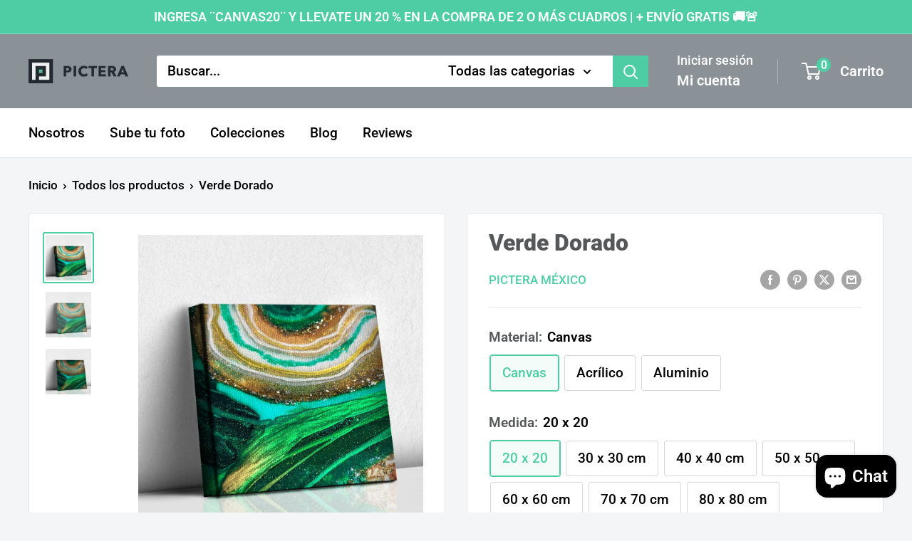

--- FILE ---
content_type: text/html; charset=utf-8
request_url: https://pictera.mx/products/verde-dorado
body_size: 35193
content:















<!doctype html>

<html class="no-js" lang="es">
  <head>
    <meta charset="utf-8">
    <meta name="viewport" content="width=device-width, initial-scale=1.0, height=device-height, minimum-scale=1.0, maximum-scale=1.0">
    <meta name="theme-color" content="#4ecca3">

    <title>Verde Dorado</title><meta name="description" content="Nuestros cuadros son elaborados con sustratos de la más alta calidad, impresos con tecnología látex y tecnología UV, lo que garantiza un cuadro una impresión con colores brillantes, mayor resolución y larga durabilidad. Todos nuestros cuadros vienen listos para decorar y colgarse en tu espacio favorito."><link rel="canonical" href="https://pictera.mx/products/verde-dorado"><link rel="preload" as="style" href="//pictera.mx/cdn/shop/t/34/assets/theme.css?v=114081563123193615381737259791">
    <link rel="preload" as="script" href="//pictera.mx/cdn/shop/t/34/assets/theme.js?v=1815320689903517791737259791">
    <link rel="preconnect" href="https://cdn.shopify.com">
    <link rel="preconnect" href="https://fonts.shopifycdn.com">
    <link rel="dns-prefetch" href="https://productreviews.shopifycdn.com">
    <link rel="dns-prefetch" href="https://ajax.googleapis.com">
    <link rel="dns-prefetch" href="https://maps.googleapis.com">
    <link rel="dns-prefetch" href="https://maps.gstatic.com">

    <meta property="og:type" content="product">
  <meta property="og:title" content="Verde Dorado"><meta property="og:image" content="http://pictera.mx/cdn/shop/products/VERDEDORADO-cuadradocanvas.jpg?v=1666224483">
    <meta property="og:image:secure_url" content="https://pictera.mx/cdn/shop/products/VERDEDORADO-cuadradocanvas.jpg?v=1666224483">
    <meta property="og:image:width" content="1080">
    <meta property="og:image:height" content="1080">
    <meta property="product:availability" content="in stock"><meta property="product:price:amount" content="420.00">
  <meta property="product:price:currency" content="MXN"><meta property="og:description" content="Nuestros cuadros son elaborados con sustratos de la más alta calidad, impresos con tecnología látex y tecnología UV, lo que garantiza un cuadro una impresión con colores brillantes, mayor resolución y larga durabilidad. Todos nuestros cuadros vienen listos para decorar y colgarse en tu espacio favorito."><meta property="og:url" content="https://pictera.mx/products/verde-dorado">
<meta property="og:site_name" content="Pictera "><meta name="twitter:card" content="summary"><meta name="twitter:title" content="Verde Dorado">
  <meta name="twitter:description" content="
Nuestros cuadros son elaborados con sustratos de la más alta calidad, impresos con tecnología látex y tecnología UV, lo que garantiza un cuadro una impresión con colores brillantes, mayor resolución y larga durabilidad.
Todos nuestros cuadros vienen listos para decorar y colgarse en tu espacio favorito.




">
  <meta name="twitter:image" content="https://pictera.mx/cdn/shop/products/VERDEDORADO-cuadradocanvas_600x600_crop_center.jpg?v=1666224483">
    <link rel="preload" href="//pictera.mx/cdn/fonts/roboto/roboto_n9.0c184e6fa23f90226ecbf2340f41a7f829851913.woff2" as="font" type="font/woff2" crossorigin><link rel="preload" href="//pictera.mx/cdn/fonts/roboto/roboto_n5.250d51708d76acbac296b0e21ede8f81de4e37aa.woff2" as="font" type="font/woff2" crossorigin><style>
  @font-face {
  font-family: Roboto;
  font-weight: 900;
  font-style: normal;
  font-display: swap;
  src: url("//pictera.mx/cdn/fonts/roboto/roboto_n9.0c184e6fa23f90226ecbf2340f41a7f829851913.woff2") format("woff2"),
       url("//pictera.mx/cdn/fonts/roboto/roboto_n9.7211b7d111ec948ac853161b9ab0c32728753cde.woff") format("woff");
}

  @font-face {
  font-family: Roboto;
  font-weight: 500;
  font-style: normal;
  font-display: swap;
  src: url("//pictera.mx/cdn/fonts/roboto/roboto_n5.250d51708d76acbac296b0e21ede8f81de4e37aa.woff2") format("woff2"),
       url("//pictera.mx/cdn/fonts/roboto/roboto_n5.535e8c56f4cbbdea416167af50ab0ff1360a3949.woff") format("woff");
}

@font-face {
  font-family: Roboto;
  font-weight: 600;
  font-style: normal;
  font-display: swap;
  src: url("//pictera.mx/cdn/fonts/roboto/roboto_n6.3d305d5382545b48404c304160aadee38c90ef9d.woff2") format("woff2"),
       url("//pictera.mx/cdn/fonts/roboto/roboto_n6.bb37be020157f87e181e5489d5e9137ad60c47a2.woff") format("woff");
}

@font-face {
  font-family: Roboto;
  font-weight: 900;
  font-style: italic;
  font-display: swap;
  src: url("//pictera.mx/cdn/fonts/roboto/roboto_i9.8bf6d9508a9a9d1b2375b9f0abd9bf21e05bfc81.woff2") format("woff2"),
       url("//pictera.mx/cdn/fonts/roboto/roboto_i9.96d6ec64d624107ce21cf389327592d9f557d5b8.woff") format("woff");
}


  @font-face {
  font-family: Roboto;
  font-weight: 700;
  font-style: normal;
  font-display: swap;
  src: url("//pictera.mx/cdn/fonts/roboto/roboto_n7.f38007a10afbbde8976c4056bfe890710d51dec2.woff2") format("woff2"),
       url("//pictera.mx/cdn/fonts/roboto/roboto_n7.94bfdd3e80c7be00e128703d245c207769d763f9.woff") format("woff");
}

  @font-face {
  font-family: Roboto;
  font-weight: 500;
  font-style: italic;
  font-display: swap;
  src: url("//pictera.mx/cdn/fonts/roboto/roboto_i5.0ae24363bf5844e2ee3295d84078d36c9bd0faf4.woff2") format("woff2"),
       url("//pictera.mx/cdn/fonts/roboto/roboto_i5.a9cdb6a43048799fe739d389c60b64059e33cf12.woff") format("woff");
}

  @font-face {
  font-family: Roboto;
  font-weight: 700;
  font-style: italic;
  font-display: swap;
  src: url("//pictera.mx/cdn/fonts/roboto/roboto_i7.7ccaf9410746f2c53340607c42c43f90a9005937.woff2") format("woff2"),
       url("//pictera.mx/cdn/fonts/roboto/roboto_i7.49ec21cdd7148292bffea74c62c0df6e93551516.woff") format("woff");
}


  :root {
    --default-text-font-size : 15px;
    --base-text-font-size    : 19px;
    --heading-font-family    : Roboto, sans-serif;
    --heading-font-weight    : 900;
    --heading-font-style     : normal;
    --text-font-family       : Roboto, sans-serif;
    --text-font-weight       : 500;
    --text-font-style        : normal;
    --text-font-bolder-weight: 600;
    --text-link-decoration   : underline;

    --text-color               : #000000;
    --text-color-rgb           : 0, 0, 0;
    --heading-color            : #555758;
    --border-color             : #e1e3e4;
    --border-color-rgb         : 225, 227, 228;
    --form-border-color        : #d4d6d8;
    --accent-color             : #4ecca3;
    --accent-color-rgb         : 78, 204, 163;
    --link-color               : #4ecca3;
    --link-color-hover         : #2ea07b;
    --background               : #f3f5f6;
    --secondary-background     : #ffffff;
    --secondary-background-rgb : 255, 255, 255;
    --accent-background        : rgba(78, 204, 163, 0.08);

    --input-background: #ffffff;

    --error-color       : #ff0000;
    --error-background  : rgba(255, 0, 0, 0.07);
    --success-color     : #00aa00;
    --success-background: rgba(0, 170, 0, 0.11);

    --primary-button-background      : #4ecca3;
    --primary-button-background-rgb  : 78, 204, 163;
    --primary-button-text-color      : #ffffff;
    --secondary-button-background    : #4ecca3;
    --secondary-button-background-rgb: 78, 204, 163;
    --secondary-button-text-color    : #ffffff;

    --header-background      : #8a9297;
    --header-text-color      : #ffffff;
    --header-light-text-color: #ffffff;
    --header-border-color    : rgba(255, 255, 255, 0.3);
    --header-accent-color    : #4ecca3;

    --footer-background-color:    #8a9297;
    --footer-heading-text-color:  #4ecca3;
    --footer-body-text-color:     #ffffff;
    --footer-body-text-color-rgb: 255, 255, 255;
    --footer-accent-color:        #4ecca3;
    --footer-accent-color-rgb:    78, 204, 163;
    --footer-border:              none;
    
    --flickity-arrow-color: #abb1b4;--product-on-sale-accent           : #4ecca3;
    --product-on-sale-accent-rgb       : 78, 204, 163;
    --product-on-sale-color            : #ffffff;
    --product-in-stock-color           : #008a00;
    --product-low-stock-color          : #ee0000;
    --product-sold-out-color           : #8a9297;
    --product-custom-label-1-background: #008a00;
    --product-custom-label-1-color     : #ffffff;
    --product-custom-label-2-background: #00a500;
    --product-custom-label-2-color     : #ffffff;
    --product-review-star-color        : #ffbd00;

    --mobile-container-gutter : 20px;
    --desktop-container-gutter: 40px;

    /* Shopify related variables */
    --payment-terms-background-color: #f3f5f6;
  }
</style>

<script>
  // IE11 does not have support for CSS variables, so we have to polyfill them
  if (!(((window || {}).CSS || {}).supports && window.CSS.supports('(--a: 0)'))) {
    const script = document.createElement('script');
    script.type = 'text/javascript';
    script.src = 'https://cdn.jsdelivr.net/npm/css-vars-ponyfill@2';
    script.onload = function() {
      cssVars({});
    };

    document.getElementsByTagName('head')[0].appendChild(script);
  }
</script>


    
  <script>window.performance && window.performance.mark && window.performance.mark('shopify.content_for_header.start');</script><meta name="facebook-domain-verification" content="3kyfr191layn4h5bm4ox08vr43e47k">
<meta name="google-site-verification" content="nGavfbTJgSU88i5upvk9PMmVf45elxffI5ezDZMroio">
<meta name="google-site-verification" content="BL1YPESn_IUkUAPajQtrHbM7RUGQBSlREoZnz3eVQgY">
<meta id="shopify-digital-wallet" name="shopify-digital-wallet" content="/59685732522/digital_wallets/dialog">
<meta name="shopify-checkout-api-token" content="62d2cab6d6f7f25ae023ba76bb178226">
<meta id="in-context-paypal-metadata" data-shop-id="59685732522" data-venmo-supported="false" data-environment="production" data-locale="es_ES" data-paypal-v4="true" data-currency="MXN">
<link rel="alternate" type="application/json+oembed" href="https://pictera.mx/products/verde-dorado.oembed">
<script async="async" src="/checkouts/internal/preloads.js?locale=es-MX"></script>
<script id="shopify-features" type="application/json">{"accessToken":"62d2cab6d6f7f25ae023ba76bb178226","betas":["rich-media-storefront-analytics"],"domain":"pictera.mx","predictiveSearch":true,"shopId":59685732522,"locale":"es"}</script>
<script>var Shopify = Shopify || {};
Shopify.shop = "pictera-mexico.myshopify.com";
Shopify.locale = "es";
Shopify.currency = {"active":"MXN","rate":"1.0"};
Shopify.country = "MX";
Shopify.theme = {"name":"Copia actualizada de Copy of Warehouse","id":134485901482,"schema_name":"Warehouse","schema_version":"6.3.0","theme_store_id":871,"role":"main"};
Shopify.theme.handle = "null";
Shopify.theme.style = {"id":null,"handle":null};
Shopify.cdnHost = "pictera.mx/cdn";
Shopify.routes = Shopify.routes || {};
Shopify.routes.root = "/";</script>
<script type="module">!function(o){(o.Shopify=o.Shopify||{}).modules=!0}(window);</script>
<script>!function(o){function n(){var o=[];function n(){o.push(Array.prototype.slice.apply(arguments))}return n.q=o,n}var t=o.Shopify=o.Shopify||{};t.loadFeatures=n(),t.autoloadFeatures=n()}(window);</script>
<script id="shop-js-analytics" type="application/json">{"pageType":"product"}</script>
<script defer="defer" async type="module" src="//pictera.mx/cdn/shopifycloud/shop-js/modules/v2/client.init-shop-cart-sync_CvZOh8Af.es.esm.js"></script>
<script defer="defer" async type="module" src="//pictera.mx/cdn/shopifycloud/shop-js/modules/v2/chunk.common_3Rxs6Qxh.esm.js"></script>
<script type="module">
  await import("//pictera.mx/cdn/shopifycloud/shop-js/modules/v2/client.init-shop-cart-sync_CvZOh8Af.es.esm.js");
await import("//pictera.mx/cdn/shopifycloud/shop-js/modules/v2/chunk.common_3Rxs6Qxh.esm.js");

  window.Shopify.SignInWithShop?.initShopCartSync?.({"fedCMEnabled":true,"windoidEnabled":true});

</script>
<script>(function() {
  var isLoaded = false;
  function asyncLoad() {
    if (isLoaded) return;
    isLoaded = true;
    var urls = ["https:\/\/cdn.shopify.com\/s\/files\/1\/0596\/8573\/2522\/t\/4\/assets\/ets_social_login_init.js?shop=pictera-mexico.myshopify.com","https:\/\/cdn.shopify.com\/s\/files\/1\/0683\/1371\/0892\/files\/splmn-shopify-prod-August-31.min.js?v=1693985059\u0026shop=pictera-mexico.myshopify.com","https:\/\/shopify.orderdeadline.com\/app\/frontend\/js\/order-deadline.min.js?shop=pictera-mexico.myshopify.com","\/\/cdn.shopify.com\/proxy\/a1f5499388a98b27f14e39047e4fbb9c8636429f16bbe3b27a64bb49212c4e51\/api.goaffpro.com\/loader.js?shop=pictera-mexico.myshopify.com\u0026sp-cache-control=cHVibGljLCBtYXgtYWdlPTkwMA","https:\/\/static.klaviyo.com\/onsite\/js\/klaviyo.js?company_id=WvcVR4\u0026shop=pictera-mexico.myshopify.com","https:\/\/static.klaviyo.com\/onsite\/js\/klaviyo.js?company_id=WvcVR4\u0026shop=pictera-mexico.myshopify.com","https:\/\/sp-seller.webkul.com\/js\/seller_profile_tag.js?shop=pictera-mexico.myshopify.com","https:\/\/cdn.shopify.com\/s\/files\/1\/0596\/8573\/2522\/t\/31\/assets\/ets_social_login_init.js?shop=pictera-mexico.myshopify.com","https:\/\/loox.io\/widget\/Nybzg_L89o\/loox.1639803089715.js?shop=pictera-mexico.myshopify.com","https:\/\/front.optimonk.com\/public\/153675\/shopify\/preload.js?shop=pictera-mexico.myshopify.com","\/\/code.tidio.co\/hmycwq7toprh3ysllb3qpcxvubu362tz.js?shop=pictera-mexico.myshopify.com","https:\/\/sp-seller.webkul.com\/js\/customer_script.js?shop=pictera-mexico.myshopify.com","https:\/\/admin.revenuehunt.com\/embed.js?shop=pictera-mexico.myshopify.com","https:\/\/cdn.hextom.com\/js\/freeshippingbar.js?shop=pictera-mexico.myshopify.com","https:\/\/na.shgcdn3.com\/pixel-collector.js?shop=pictera-mexico.myshopify.com"];
    for (var i = 0; i < urls.length; i++) {
      var s = document.createElement('script');
      s.type = 'text/javascript';
      s.async = true;
      s.src = urls[i];
      var x = document.getElementsByTagName('script')[0];
      x.parentNode.insertBefore(s, x);
    }
  };
  if(window.attachEvent) {
    window.attachEvent('onload', asyncLoad);
  } else {
    window.addEventListener('load', asyncLoad, false);
  }
})();</script>
<script id="__st">var __st={"a":59685732522,"offset":-21600,"reqid":"c1d30a54-edba-4018-9ba2-cbca0fed93f7-1768705150","pageurl":"pictera.mx\/products\/verde-dorado","u":"a07c0c70b3c1","p":"product","rtyp":"product","rid":7581716480170};</script>
<script>window.ShopifyPaypalV4VisibilityTracking = true;</script>
<script id="form-persister">!function(){'use strict';const t='contact',e='new_comment',n=[[t,t],['blogs',e],['comments',e],[t,'customer']],o='password',r='form_key',c=['recaptcha-v3-token','g-recaptcha-response','h-captcha-response',o],s=()=>{try{return window.sessionStorage}catch{return}},i='__shopify_v',u=t=>t.elements[r],a=function(){const t=[...n].map((([t,e])=>`form[action*='/${t}']:not([data-nocaptcha='true']) input[name='form_type'][value='${e}']`)).join(',');var e;return e=t,()=>e?[...document.querySelectorAll(e)].map((t=>t.form)):[]}();function m(t){const e=u(t);a().includes(t)&&(!e||!e.value)&&function(t){try{if(!s())return;!function(t){const e=s();if(!e)return;const n=u(t);if(!n)return;const o=n.value;o&&e.removeItem(o)}(t);const e=Array.from(Array(32),(()=>Math.random().toString(36)[2])).join('');!function(t,e){u(t)||t.append(Object.assign(document.createElement('input'),{type:'hidden',name:r})),t.elements[r].value=e}(t,e),function(t,e){const n=s();if(!n)return;const r=[...t.querySelectorAll(`input[type='${o}']`)].map((({name:t})=>t)),u=[...c,...r],a={};for(const[o,c]of new FormData(t).entries())u.includes(o)||(a[o]=c);n.setItem(e,JSON.stringify({[i]:1,action:t.action,data:a}))}(t,e)}catch(e){console.error('failed to persist form',e)}}(t)}const f=t=>{if('true'===t.dataset.persistBound)return;const e=function(t,e){const n=function(t){return'function'==typeof t.submit?t.submit:HTMLFormElement.prototype.submit}(t).bind(t);return function(){let t;return()=>{t||(t=!0,(()=>{try{e(),n()}catch(t){(t=>{console.error('form submit failed',t)})(t)}})(),setTimeout((()=>t=!1),250))}}()}(t,(()=>{m(t)}));!function(t,e){if('function'==typeof t.submit&&'function'==typeof e)try{t.submit=e}catch{}}(t,e),t.addEventListener('submit',(t=>{t.preventDefault(),e()})),t.dataset.persistBound='true'};!function(){function t(t){const e=(t=>{const e=t.target;return e instanceof HTMLFormElement?e:e&&e.form})(t);e&&m(e)}document.addEventListener('submit',t),document.addEventListener('DOMContentLoaded',(()=>{const e=a();for(const t of e)f(t);var n;n=document.body,new window.MutationObserver((t=>{for(const e of t)if('childList'===e.type&&e.addedNodes.length)for(const t of e.addedNodes)1===t.nodeType&&'FORM'===t.tagName&&a().includes(t)&&f(t)})).observe(n,{childList:!0,subtree:!0,attributes:!1}),document.removeEventListener('submit',t)}))}()}();</script>
<script integrity="sha256-4kQ18oKyAcykRKYeNunJcIwy7WH5gtpwJnB7kiuLZ1E=" data-source-attribution="shopify.loadfeatures" defer="defer" src="//pictera.mx/cdn/shopifycloud/storefront/assets/storefront/load_feature-a0a9edcb.js" crossorigin="anonymous"></script>
<script data-source-attribution="shopify.dynamic_checkout.dynamic.init">var Shopify=Shopify||{};Shopify.PaymentButton=Shopify.PaymentButton||{isStorefrontPortableWallets:!0,init:function(){window.Shopify.PaymentButton.init=function(){};var t=document.createElement("script");t.src="https://pictera.mx/cdn/shopifycloud/portable-wallets/latest/portable-wallets.es.js",t.type="module",document.head.appendChild(t)}};
</script>
<script data-source-attribution="shopify.dynamic_checkout.buyer_consent">
  function portableWalletsHideBuyerConsent(e){var t=document.getElementById("shopify-buyer-consent"),n=document.getElementById("shopify-subscription-policy-button");t&&n&&(t.classList.add("hidden"),t.setAttribute("aria-hidden","true"),n.removeEventListener("click",e))}function portableWalletsShowBuyerConsent(e){var t=document.getElementById("shopify-buyer-consent"),n=document.getElementById("shopify-subscription-policy-button");t&&n&&(t.classList.remove("hidden"),t.removeAttribute("aria-hidden"),n.addEventListener("click",e))}window.Shopify?.PaymentButton&&(window.Shopify.PaymentButton.hideBuyerConsent=portableWalletsHideBuyerConsent,window.Shopify.PaymentButton.showBuyerConsent=portableWalletsShowBuyerConsent);
</script>
<script>
  function portableWalletsCleanup(e){e&&e.src&&console.error("Failed to load portable wallets script "+e.src);var t=document.querySelectorAll("shopify-accelerated-checkout .shopify-payment-button__skeleton, shopify-accelerated-checkout-cart .wallet-cart-button__skeleton"),e=document.getElementById("shopify-buyer-consent");for(let e=0;e<t.length;e++)t[e].remove();e&&e.remove()}function portableWalletsNotLoadedAsModule(e){e instanceof ErrorEvent&&"string"==typeof e.message&&e.message.includes("import.meta")&&"string"==typeof e.filename&&e.filename.includes("portable-wallets")&&(window.removeEventListener("error",portableWalletsNotLoadedAsModule),window.Shopify.PaymentButton.failedToLoad=e,"loading"===document.readyState?document.addEventListener("DOMContentLoaded",window.Shopify.PaymentButton.init):window.Shopify.PaymentButton.init())}window.addEventListener("error",portableWalletsNotLoadedAsModule);
</script>

<script type="module" src="https://pictera.mx/cdn/shopifycloud/portable-wallets/latest/portable-wallets.es.js" onError="portableWalletsCleanup(this)" crossorigin="anonymous"></script>
<script nomodule>
  document.addEventListener("DOMContentLoaded", portableWalletsCleanup);
</script>

<link id="shopify-accelerated-checkout-styles" rel="stylesheet" media="screen" href="https://pictera.mx/cdn/shopifycloud/portable-wallets/latest/accelerated-checkout-backwards-compat.css" crossorigin="anonymous">
<style id="shopify-accelerated-checkout-cart">
        #shopify-buyer-consent {
  margin-top: 1em;
  display: inline-block;
  width: 100%;
}

#shopify-buyer-consent.hidden {
  display: none;
}

#shopify-subscription-policy-button {
  background: none;
  border: none;
  padding: 0;
  text-decoration: underline;
  font-size: inherit;
  cursor: pointer;
}

#shopify-subscription-policy-button::before {
  box-shadow: none;
}

      </style>

<script>window.performance && window.performance.mark && window.performance.mark('shopify.content_for_header.end');</script>
  





  <script type="text/javascript">
    
      window.__shgMoneyFormat = window.__shgMoneyFormat || {"MXN":{"currency":"MXN","currency_symbol":"$","currency_symbol_location":"left","decimal_places":2,"decimal_separator":".","thousands_separator":","}};
    
    window.__shgCurrentCurrencyCode = window.__shgCurrentCurrencyCode || {
      currency: "MXN",
      currency_symbol: "$",
      decimal_separator: ".",
      thousands_separator: ",",
      decimal_places: 2,
      currency_symbol_location: "left"
    };
  </script>




    <link rel="stylesheet" href="//pictera.mx/cdn/shop/t/34/assets/theme.css?v=114081563123193615381737259791">

    <script type="application/ld+json">{"@context":"http:\/\/schema.org\/","@id":"\/products\/verde-dorado#product","@type":"ProductGroup","brand":{"@type":"Brand","name":"Pictera México"},"category":"Abstracto","description":"\nNuestros cuadros son elaborados con sustratos de la más alta calidad, impresos con tecnología látex y tecnología UV, lo que garantiza un cuadro una impresión con colores brillantes, mayor resolución y larga durabilidad.\nTodos nuestros cuadros vienen listos para decorar y colgarse en tu espacio favorito.\n\n\n\n\n","hasVariant":[{"@id":"\/products\/verde-dorado?variant=43629183762602#variant","@type":"Product","image":"https:\/\/pictera.mx\/cdn\/shop\/products\/VERDEDORADO-cuadradocanvas.jpg?v=1666224483\u0026width=1920","name":"Verde Dorado - Canvas \/ 20 x 20","offers":{"@id":"\/products\/verde-dorado?variant=43629183762602#offer","@type":"Offer","availability":"http:\/\/schema.org\/InStock","price":"420.00","priceCurrency":"MXN","url":"https:\/\/pictera.mx\/products\/verde-dorado?variant=43629183762602"}},{"@id":"\/products\/verde-dorado?variant=43629183795370#variant","@type":"Product","image":"https:\/\/pictera.mx\/cdn\/shop\/products\/VERDEDORADO-cuadradocanvas.jpg?v=1666224483\u0026width=1920","name":"Verde Dorado - Canvas \/ 30 x 30 cm","offers":{"@id":"\/products\/verde-dorado?variant=43629183795370#offer","@type":"Offer","availability":"http:\/\/schema.org\/InStock","price":"500.00","priceCurrency":"MXN","url":"https:\/\/pictera.mx\/products\/verde-dorado?variant=43629183795370"}},{"@id":"\/products\/verde-dorado?variant=43629183828138#variant","@type":"Product","image":"https:\/\/pictera.mx\/cdn\/shop\/products\/VERDEDORADO-cuadradocanvas.jpg?v=1666224483\u0026width=1920","name":"Verde Dorado - Canvas \/ 40 x 40 cm","offers":{"@id":"\/products\/verde-dorado?variant=43629183828138#offer","@type":"Offer","availability":"http:\/\/schema.org\/InStock","price":"720.00","priceCurrency":"MXN","url":"https:\/\/pictera.mx\/products\/verde-dorado?variant=43629183828138"}},{"@id":"\/products\/verde-dorado?variant=43629183860906#variant","@type":"Product","image":"https:\/\/pictera.mx\/cdn\/shop\/products\/VERDEDORADO-cuadradocanvas.jpg?v=1666224483\u0026width=1920","name":"Verde Dorado - Canvas \/ 50 x 50 cm","offers":{"@id":"\/products\/verde-dorado?variant=43629183860906#offer","@type":"Offer","availability":"http:\/\/schema.org\/InStock","price":"940.00","priceCurrency":"MXN","url":"https:\/\/pictera.mx\/products\/verde-dorado?variant=43629183860906"}},{"@id":"\/products\/verde-dorado?variant=43629183893674#variant","@type":"Product","image":"https:\/\/pictera.mx\/cdn\/shop\/products\/VERDEDORADO-cuadradocanvas.jpg?v=1666224483\u0026width=1920","name":"Verde Dorado - Canvas \/ 60 x 60 cm","offers":{"@id":"\/products\/verde-dorado?variant=43629183893674#offer","@type":"Offer","availability":"http:\/\/schema.org\/InStock","price":"1160.00","priceCurrency":"MXN","url":"https:\/\/pictera.mx\/products\/verde-dorado?variant=43629183893674"}},{"@id":"\/products\/verde-dorado?variant=43629183926442#variant","@type":"Product","image":"https:\/\/pictera.mx\/cdn\/shop\/products\/VERDEDORADO-cuadradocanvas.jpg?v=1666224483\u0026width=1920","name":"Verde Dorado - Canvas \/ 70 x 70 cm","offers":{"@id":"\/products\/verde-dorado?variant=43629183926442#offer","@type":"Offer","availability":"http:\/\/schema.org\/InStock","price":"1540.00","priceCurrency":"MXN","url":"https:\/\/pictera.mx\/products\/verde-dorado?variant=43629183926442"}},{"@id":"\/products\/verde-dorado?variant=43629183959210#variant","@type":"Product","image":"https:\/\/pictera.mx\/cdn\/shop\/products\/VERDEDORADO-cuadradocanvas.jpg?v=1666224483\u0026width=1920","name":"Verde Dorado - Canvas \/ 80 x 80 cm","offers":{"@id":"\/products\/verde-dorado?variant=43629183959210#offer","@type":"Offer","availability":"http:\/\/schema.org\/InStock","price":"1980.00","priceCurrency":"MXN","url":"https:\/\/pictera.mx\/products\/verde-dorado?variant=43629183959210"}},{"@id":"\/products\/verde-dorado?variant=43629183991978#variant","@type":"Product","image":"https:\/\/pictera.mx\/cdn\/shop\/products\/VERDEDORADO-cuadradocanvas.jpg?v=1666224483\u0026width=1920","name":"Verde Dorado - Canvas \/ 100 x 100 cm","offers":{"@id":"\/products\/verde-dorado?variant=43629183991978#offer","@type":"Offer","availability":"http:\/\/schema.org\/InStock","price":"2530.00","priceCurrency":"MXN","url":"https:\/\/pictera.mx\/products\/verde-dorado?variant=43629183991978"}},{"@id":"\/products\/verde-dorado?variant=43629184024746#variant","@type":"Product","image":"https:\/\/pictera.mx\/cdn\/shop\/products\/VERDEDORADO-cuadradocanvas.jpg?v=1666224483\u0026width=1920","name":"Verde Dorado - Canvas \/ 120 x 120 cm","offers":{"@id":"\/products\/verde-dorado?variant=43629184024746#offer","@type":"Offer","availability":"http:\/\/schema.org\/InStock","price":"3190.00","priceCurrency":"MXN","url":"https:\/\/pictera.mx\/products\/verde-dorado?variant=43629184024746"}},{"@id":"\/products\/verde-dorado?variant=43629184057514#variant","@type":"Product","image":"https:\/\/pictera.mx\/cdn\/shop\/products\/VERDEDORADO-cuadradocanvas.jpg?v=1666224483\u0026width=1920","name":"Verde Dorado - Canvas \/ 140 x 140 cm","offers":{"@id":"\/products\/verde-dorado?variant=43629184057514#offer","@type":"Offer","availability":"http:\/\/schema.org\/InStock","price":"3850.00","priceCurrency":"MXN","url":"https:\/\/pictera.mx\/products\/verde-dorado?variant=43629184057514"}},{"@id":"\/products\/verde-dorado?variant=43629184090282#variant","@type":"Product","image":"https:\/\/pictera.mx\/cdn\/shop\/products\/VERDEDORADO-cuadradoacrilico.jpg?v=1666224483\u0026width=1920","name":"Verde Dorado - Acrílico \/ 20 x 20","offers":{"@id":"\/products\/verde-dorado?variant=43629184090282#offer","@type":"Offer","availability":"http:\/\/schema.org\/InStock","price":"953.85","priceCurrency":"MXN","url":"https:\/\/pictera.mx\/products\/verde-dorado?variant=43629184090282"}},{"@id":"\/products\/verde-dorado?variant=43629184123050#variant","@type":"Product","image":"https:\/\/pictera.mx\/cdn\/shop\/products\/VERDEDORADO-cuadradoacrilico.jpg?v=1666224483\u0026width=1920","name":"Verde Dorado - Acrílico \/ 30 x 30 cm","offers":{"@id":"\/products\/verde-dorado?variant=43629184123050#offer","@type":"Offer","availability":"http:\/\/schema.org\/InStock","price":"1269.23","priceCurrency":"MXN","url":"https:\/\/pictera.mx\/products\/verde-dorado?variant=43629184123050"}},{"@id":"\/products\/verde-dorado?variant=43629184155818#variant","@type":"Product","image":"https:\/\/pictera.mx\/cdn\/shop\/products\/VERDEDORADO-cuadradoacrilico.jpg?v=1666224483\u0026width=1920","name":"Verde Dorado - Acrílico \/ 40 x 40 cm","offers":{"@id":"\/products\/verde-dorado?variant=43629184155818#offer","@type":"Offer","availability":"http:\/\/schema.org\/InStock","price":"1653.85","priceCurrency":"MXN","url":"https:\/\/pictera.mx\/products\/verde-dorado?variant=43629184155818"}},{"@id":"\/products\/verde-dorado?variant=43629184188586#variant","@type":"Product","image":"https:\/\/pictera.mx\/cdn\/shop\/products\/VERDEDORADO-cuadradoacrilico.jpg?v=1666224483\u0026width=1920","name":"Verde Dorado - Acrílico \/ 50 x 50 cm","offers":{"@id":"\/products\/verde-dorado?variant=43629184188586#offer","@type":"Offer","availability":"http:\/\/schema.org\/InStock","price":"2330.77","priceCurrency":"MXN","url":"https:\/\/pictera.mx\/products\/verde-dorado?variant=43629184188586"}},{"@id":"\/products\/verde-dorado?variant=43629184221354#variant","@type":"Product","image":"https:\/\/pictera.mx\/cdn\/shop\/products\/VERDEDORADO-cuadradoacrilico.jpg?v=1666224483\u0026width=1920","name":"Verde Dorado - Acrílico \/ 60 x 60 cm","offers":{"@id":"\/products\/verde-dorado?variant=43629184221354#offer","@type":"Offer","availability":"http:\/\/schema.org\/InStock","price":"2961.54","priceCurrency":"MXN","url":"https:\/\/pictera.mx\/products\/verde-dorado?variant=43629184221354"}},{"@id":"\/products\/verde-dorado?variant=43629184254122#variant","@type":"Product","image":"https:\/\/pictera.mx\/cdn\/shop\/products\/VERDEDORADO-cuadradoacrilico.jpg?v=1666224483\u0026width=1920","name":"Verde Dorado - Acrílico \/ 70 x 70 cm","offers":{"@id":"\/products\/verde-dorado?variant=43629184254122#offer","@type":"Offer","availability":"http:\/\/schema.org\/InStock","price":"3807.69","priceCurrency":"MXN","url":"https:\/\/pictera.mx\/products\/verde-dorado?variant=43629184254122"}},{"@id":"\/products\/verde-dorado?variant=43629184286890#variant","@type":"Product","image":"https:\/\/pictera.mx\/cdn\/shop\/products\/VERDEDORADO-cuadradoacrilico.jpg?v=1666224483\u0026width=1920","name":"Verde Dorado - Acrílico \/ 80 x 80 cm","offers":{"@id":"\/products\/verde-dorado?variant=43629184286890#offer","@type":"Offer","availability":"http:\/\/schema.org\/InStock","price":"4500.00","priceCurrency":"MXN","url":"https:\/\/pictera.mx\/products\/verde-dorado?variant=43629184286890"}},{"@id":"\/products\/verde-dorado?variant=43629184319658#variant","@type":"Product","image":"https:\/\/pictera.mx\/cdn\/shop\/products\/VERDEDORADO-cuadradoacrilico.jpg?v=1666224483\u0026width=1920","name":"Verde Dorado - Acrílico \/ 100 x 100 cm","offers":{"@id":"\/products\/verde-dorado?variant=43629184319658#offer","@type":"Offer","availability":"http:\/\/schema.org\/InStock","price":"6607.69","priceCurrency":"MXN","url":"https:\/\/pictera.mx\/products\/verde-dorado?variant=43629184319658"}},{"@id":"\/products\/verde-dorado?variant=43629184352426#variant","@type":"Product","image":"https:\/\/pictera.mx\/cdn\/shop\/products\/VERDEDORADO-cuadradoacrilico.jpg?v=1666224483\u0026width=1920","name":"Verde Dorado - Acrílico \/ 120 x 120 cm","offers":{"@id":"\/products\/verde-dorado?variant=43629184352426#offer","@type":"Offer","availability":"http:\/\/schema.org\/InStock","price":"9300.00","priceCurrency":"MXN","url":"https:\/\/pictera.mx\/products\/verde-dorado?variant=43629184352426"}},{"@id":"\/products\/verde-dorado?variant=43629184385194#variant","@type":"Product","image":"https:\/\/pictera.mx\/cdn\/shop\/products\/VERDEDORADO-cuadradoalumunio.jpg?v=1666224483\u0026width=1920","name":"Verde Dorado - Aluminio \/ 20 x 20","offers":{"@id":"\/products\/verde-dorado?variant=43629184385194#offer","@type":"Offer","availability":"http:\/\/schema.org\/InStock","price":"976.92","priceCurrency":"MXN","url":"https:\/\/pictera.mx\/products\/verde-dorado?variant=43629184385194"}},{"@id":"\/products\/verde-dorado?variant=43629184417962#variant","@type":"Product","image":"https:\/\/pictera.mx\/cdn\/shop\/products\/VERDEDORADO-cuadradoalumunio.jpg?v=1666224483\u0026width=1920","name":"Verde Dorado - Aluminio \/ 30 x 30 cm","offers":{"@id":"\/products\/verde-dorado?variant=43629184417962#offer","@type":"Offer","availability":"http:\/\/schema.org\/InStock","price":"1269.23","priceCurrency":"MXN","url":"https:\/\/pictera.mx\/products\/verde-dorado?variant=43629184417962"}},{"@id":"\/products\/verde-dorado?variant=43629184450730#variant","@type":"Product","image":"https:\/\/pictera.mx\/cdn\/shop\/products\/VERDEDORADO-cuadradoalumunio.jpg?v=1666224483\u0026width=1920","name":"Verde Dorado - Aluminio \/ 40 x 40 cm","offers":{"@id":"\/products\/verde-dorado?variant=43629184450730#offer","@type":"Offer","availability":"http:\/\/schema.org\/InStock","price":"1653.85","priceCurrency":"MXN","url":"https:\/\/pictera.mx\/products\/verde-dorado?variant=43629184450730"}},{"@id":"\/products\/verde-dorado?variant=43629184483498#variant","@type":"Product","image":"https:\/\/pictera.mx\/cdn\/shop\/products\/VERDEDORADO-cuadradoalumunio.jpg?v=1666224483\u0026width=1920","name":"Verde Dorado - Aluminio \/ 50 x 50 cm","offers":{"@id":"\/products\/verde-dorado?variant=43629184483498#offer","@type":"Offer","availability":"http:\/\/schema.org\/InStock","price":"2330.77","priceCurrency":"MXN","url":"https:\/\/pictera.mx\/products\/verde-dorado?variant=43629184483498"}},{"@id":"\/products\/verde-dorado?variant=43629184516266#variant","@type":"Product","image":"https:\/\/pictera.mx\/cdn\/shop\/products\/VERDEDORADO-cuadradoalumunio.jpg?v=1666224483\u0026width=1920","name":"Verde Dorado - Aluminio \/ 60 x 60 cm","offers":{"@id":"\/products\/verde-dorado?variant=43629184516266#offer","@type":"Offer","availability":"http:\/\/schema.org\/InStock","price":"2961.54","priceCurrency":"MXN","url":"https:\/\/pictera.mx\/products\/verde-dorado?variant=43629184516266"}},{"@id":"\/products\/verde-dorado?variant=43629184549034#variant","@type":"Product","image":"https:\/\/pictera.mx\/cdn\/shop\/products\/VERDEDORADO-cuadradoalumunio.jpg?v=1666224483\u0026width=1920","name":"Verde Dorado - Aluminio \/ 70 x 70 cm","offers":{"@id":"\/products\/verde-dorado?variant=43629184549034#offer","@type":"Offer","availability":"http:\/\/schema.org\/InStock","price":"3807.69","priceCurrency":"MXN","url":"https:\/\/pictera.mx\/products\/verde-dorado?variant=43629184549034"}},{"@id":"\/products\/verde-dorado?variant=43629184581802#variant","@type":"Product","image":"https:\/\/pictera.mx\/cdn\/shop\/products\/VERDEDORADO-cuadradoalumunio.jpg?v=1666224483\u0026width=1920","name":"Verde Dorado - Aluminio \/ 80 x 80 cm","offers":{"@id":"\/products\/verde-dorado?variant=43629184581802#offer","@type":"Offer","availability":"http:\/\/schema.org\/InStock","price":"4530.77","priceCurrency":"MXN","url":"https:\/\/pictera.mx\/products\/verde-dorado?variant=43629184581802"}},{"@id":"\/products\/verde-dorado?variant=43629184614570#variant","@type":"Product","image":"https:\/\/pictera.mx\/cdn\/shop\/products\/VERDEDORADO-cuadradoalumunio.jpg?v=1666224483\u0026width=1920","name":"Verde Dorado - Aluminio \/ 100 x 100 cm","offers":{"@id":"\/products\/verde-dorado?variant=43629184614570#offer","@type":"Offer","availability":"http:\/\/schema.org\/InStock","price":"6684.62","priceCurrency":"MXN","url":"https:\/\/pictera.mx\/products\/verde-dorado?variant=43629184614570"}},{"@id":"\/products\/verde-dorado?variant=43629184647338#variant","@type":"Product","image":"https:\/\/pictera.mx\/cdn\/shop\/products\/VERDEDORADO-cuadradoalumunio.jpg?v=1666224483\u0026width=1920","name":"Verde Dorado - Aluminio \/ 120 x 120 cm","offers":{"@id":"\/products\/verde-dorado?variant=43629184647338#offer","@type":"Offer","availability":"http:\/\/schema.org\/InStock","price":"9407.69","priceCurrency":"MXN","url":"https:\/\/pictera.mx\/products\/verde-dorado?variant=43629184647338"}}],"name":"Verde Dorado","productGroupID":"7581716480170","url":"https:\/\/pictera.mx\/products\/verde-dorado"}</script><script type="application/ld+json">
  {
    "@context": "https://schema.org",
    "@type": "BreadcrumbList",
    "itemListElement": [{
        "@type": "ListItem",
        "position": 1,
        "name": "Inicio",
        "item": "https://pictera.mx"
      },{
            "@type": "ListItem",
            "position": 2,
            "name": "Verde Dorado",
            "item": "https://pictera.mx/products/verde-dorado"
          }]
  }
</script>

    <script>
      // This allows to expose several variables to the global scope, to be used in scripts
      window.theme = {
        pageType: "product",
        cartCount: 0,
        moneyFormat: "$ {{amount}}",
        moneyWithCurrencyFormat: "$ {{amount}} MXN",
        currencyCodeEnabled: false,
        showDiscount: false,
        discountMode: "saving",
        cartType: "drawer"
      };

      window.routes = {
        rootUrl: "\/",
        rootUrlWithoutSlash: '',
        cartUrl: "\/cart",
        cartAddUrl: "\/cart\/add",
        cartChangeUrl: "\/cart\/change",
        searchUrl: "\/search",
        productRecommendationsUrl: "\/recommendations\/products"
      };

      window.languages = {
        productRegularPrice: "Precio habitual",
        productSalePrice: "Precio de venta",
        collectionOnSaleLabel: "Ahorrar {{savings}}",
        productFormUnavailable: "No disponible",
        productFormAddToCart: "Añadir al carrito",
        productFormPreOrder: "Reservar",
        productFormSoldOut: "Agotado",
        productAdded: "El producto ha sido añadido al carrito",
        productAddedShort: "Añadido !",
        shippingEstimatorNoResults: "No se pudo encontrar envío para su dirección.",
        shippingEstimatorOneResult: "Hay una tarifa de envío para su dirección :",
        shippingEstimatorMultipleResults: "Hay {{count}} tarifas de envío para su dirección :",
        shippingEstimatorErrors: "Hay algunos errores :"
      };

      document.documentElement.className = document.documentElement.className.replace('no-js', 'js');
    </script><script src="//pictera.mx/cdn/shop/t/34/assets/theme.js?v=1815320689903517791737259791" defer></script>
    <script src="//pictera.mx/cdn/shop/t/34/assets/custom.js?v=102476495355921946141737259791" defer></script><script>
        (function () {
          window.onpageshow = function() {
            // We force re-freshing the cart content onpageshow, as most browsers will serve a cache copy when hitting the
            // back button, which cause staled data
            document.documentElement.dispatchEvent(new CustomEvent('cart:refresh', {
              bubbles: true,
              detail: {scrollToTop: false}
            }));
          };
        })();
      </script>

<script type="text/javascript">
  
    window.SHG_CUSTOMER = null;
  
</script>










<!-- BEGIN app block: shopify://apps/pagefly-page-builder/blocks/app-embed/83e179f7-59a0-4589-8c66-c0dddf959200 -->

<!-- BEGIN app snippet: pagefly-cro-ab-testing-main -->







<script>
  ;(function () {
    const url = new URL(window.location)
    const viewParam = url.searchParams.get('view')
    if (viewParam && viewParam.includes('variant-pf-')) {
      url.searchParams.set('pf_v', viewParam)
      url.searchParams.delete('view')
      window.history.replaceState({}, '', url)
    }
  })()
</script>



<script type='module'>
  
  window.PAGEFLY_CRO = window.PAGEFLY_CRO || {}

  window.PAGEFLY_CRO['data_debug'] = {
    original_template_suffix: "pf-fff63386",
    allow_ab_test: false,
    ab_test_start_time: 0,
    ab_test_end_time: 0,
    today_date_time: 1768705151000,
  }
  window.PAGEFLY_CRO['GA4'] = { enabled: false}
</script>

<!-- END app snippet -->








  <script src='https://cdn.shopify.com/extensions/019bb4f9-aed6-78a3-be91-e9d44663e6bf/pagefly-page-builder-215/assets/pagefly-helper.js' defer='defer'></script>

  <script src='https://cdn.shopify.com/extensions/019bb4f9-aed6-78a3-be91-e9d44663e6bf/pagefly-page-builder-215/assets/pagefly-general-helper.js' defer='defer'></script>

  <script src='https://cdn.shopify.com/extensions/019bb4f9-aed6-78a3-be91-e9d44663e6bf/pagefly-page-builder-215/assets/pagefly-snap-slider.js' defer='defer'></script>

  <script src='https://cdn.shopify.com/extensions/019bb4f9-aed6-78a3-be91-e9d44663e6bf/pagefly-page-builder-215/assets/pagefly-slideshow-v3.js' defer='defer'></script>

  <script src='https://cdn.shopify.com/extensions/019bb4f9-aed6-78a3-be91-e9d44663e6bf/pagefly-page-builder-215/assets/pagefly-slideshow-v4.js' defer='defer'></script>

  <script src='https://cdn.shopify.com/extensions/019bb4f9-aed6-78a3-be91-e9d44663e6bf/pagefly-page-builder-215/assets/pagefly-glider.js' defer='defer'></script>

  <script src='https://cdn.shopify.com/extensions/019bb4f9-aed6-78a3-be91-e9d44663e6bf/pagefly-page-builder-215/assets/pagefly-slideshow-v1-v2.js' defer='defer'></script>

  <script src='https://cdn.shopify.com/extensions/019bb4f9-aed6-78a3-be91-e9d44663e6bf/pagefly-page-builder-215/assets/pagefly-product-media.js' defer='defer'></script>

  <script src='https://cdn.shopify.com/extensions/019bb4f9-aed6-78a3-be91-e9d44663e6bf/pagefly-page-builder-215/assets/pagefly-product.js' defer='defer'></script>


<script id='pagefly-helper-data' type='application/json'>
  {
    "page_optimization": {
      "assets_prefetching": false
    },
    "elements_asset_mapper": {
      "Accordion": "https://cdn.shopify.com/extensions/019bb4f9-aed6-78a3-be91-e9d44663e6bf/pagefly-page-builder-215/assets/pagefly-accordion.js",
      "Accordion3": "https://cdn.shopify.com/extensions/019bb4f9-aed6-78a3-be91-e9d44663e6bf/pagefly-page-builder-215/assets/pagefly-accordion3.js",
      "CountDown": "https://cdn.shopify.com/extensions/019bb4f9-aed6-78a3-be91-e9d44663e6bf/pagefly-page-builder-215/assets/pagefly-countdown.js",
      "GMap1": "https://cdn.shopify.com/extensions/019bb4f9-aed6-78a3-be91-e9d44663e6bf/pagefly-page-builder-215/assets/pagefly-gmap.js",
      "GMap2": "https://cdn.shopify.com/extensions/019bb4f9-aed6-78a3-be91-e9d44663e6bf/pagefly-page-builder-215/assets/pagefly-gmap.js",
      "GMapBasicV2": "https://cdn.shopify.com/extensions/019bb4f9-aed6-78a3-be91-e9d44663e6bf/pagefly-page-builder-215/assets/pagefly-gmap.js",
      "GMapAdvancedV2": "https://cdn.shopify.com/extensions/019bb4f9-aed6-78a3-be91-e9d44663e6bf/pagefly-page-builder-215/assets/pagefly-gmap.js",
      "HTML.Video": "https://cdn.shopify.com/extensions/019bb4f9-aed6-78a3-be91-e9d44663e6bf/pagefly-page-builder-215/assets/pagefly-htmlvideo.js",
      "HTML.Video2": "https://cdn.shopify.com/extensions/019bb4f9-aed6-78a3-be91-e9d44663e6bf/pagefly-page-builder-215/assets/pagefly-htmlvideo2.js",
      "HTML.Video3": "https://cdn.shopify.com/extensions/019bb4f9-aed6-78a3-be91-e9d44663e6bf/pagefly-page-builder-215/assets/pagefly-htmlvideo2.js",
      "BackgroundVideo": "https://cdn.shopify.com/extensions/019bb4f9-aed6-78a3-be91-e9d44663e6bf/pagefly-page-builder-215/assets/pagefly-htmlvideo2.js",
      "Instagram": "https://cdn.shopify.com/extensions/019bb4f9-aed6-78a3-be91-e9d44663e6bf/pagefly-page-builder-215/assets/pagefly-instagram.js",
      "Instagram2": "https://cdn.shopify.com/extensions/019bb4f9-aed6-78a3-be91-e9d44663e6bf/pagefly-page-builder-215/assets/pagefly-instagram.js",
      "Insta3": "https://cdn.shopify.com/extensions/019bb4f9-aed6-78a3-be91-e9d44663e6bf/pagefly-page-builder-215/assets/pagefly-instagram3.js",
      "Tabs": "https://cdn.shopify.com/extensions/019bb4f9-aed6-78a3-be91-e9d44663e6bf/pagefly-page-builder-215/assets/pagefly-tab.js",
      "Tabs3": "https://cdn.shopify.com/extensions/019bb4f9-aed6-78a3-be91-e9d44663e6bf/pagefly-page-builder-215/assets/pagefly-tab3.js",
      "ProductBox": "https://cdn.shopify.com/extensions/019bb4f9-aed6-78a3-be91-e9d44663e6bf/pagefly-page-builder-215/assets/pagefly-cart.js",
      "FBPageBox2": "https://cdn.shopify.com/extensions/019bb4f9-aed6-78a3-be91-e9d44663e6bf/pagefly-page-builder-215/assets/pagefly-facebook.js",
      "FBLikeButton2": "https://cdn.shopify.com/extensions/019bb4f9-aed6-78a3-be91-e9d44663e6bf/pagefly-page-builder-215/assets/pagefly-facebook.js",
      "TwitterFeed2": "https://cdn.shopify.com/extensions/019bb4f9-aed6-78a3-be91-e9d44663e6bf/pagefly-page-builder-215/assets/pagefly-twitter.js",
      "Paragraph4": "https://cdn.shopify.com/extensions/019bb4f9-aed6-78a3-be91-e9d44663e6bf/pagefly-page-builder-215/assets/pagefly-paragraph4.js",

      "AliReviews": "https://cdn.shopify.com/extensions/019bb4f9-aed6-78a3-be91-e9d44663e6bf/pagefly-page-builder-215/assets/pagefly-3rd-elements.js",
      "BackInStock": "https://cdn.shopify.com/extensions/019bb4f9-aed6-78a3-be91-e9d44663e6bf/pagefly-page-builder-215/assets/pagefly-3rd-elements.js",
      "GloboBackInStock": "https://cdn.shopify.com/extensions/019bb4f9-aed6-78a3-be91-e9d44663e6bf/pagefly-page-builder-215/assets/pagefly-3rd-elements.js",
      "GrowaveWishlist": "https://cdn.shopify.com/extensions/019bb4f9-aed6-78a3-be91-e9d44663e6bf/pagefly-page-builder-215/assets/pagefly-3rd-elements.js",
      "InfiniteOptionsShopPad": "https://cdn.shopify.com/extensions/019bb4f9-aed6-78a3-be91-e9d44663e6bf/pagefly-page-builder-215/assets/pagefly-3rd-elements.js",
      "InkybayProductPersonalizer": "https://cdn.shopify.com/extensions/019bb4f9-aed6-78a3-be91-e9d44663e6bf/pagefly-page-builder-215/assets/pagefly-3rd-elements.js",
      "LimeSpot": "https://cdn.shopify.com/extensions/019bb4f9-aed6-78a3-be91-e9d44663e6bf/pagefly-page-builder-215/assets/pagefly-3rd-elements.js",
      "Loox": "https://cdn.shopify.com/extensions/019bb4f9-aed6-78a3-be91-e9d44663e6bf/pagefly-page-builder-215/assets/pagefly-3rd-elements.js",
      "Opinew": "https://cdn.shopify.com/extensions/019bb4f9-aed6-78a3-be91-e9d44663e6bf/pagefly-page-builder-215/assets/pagefly-3rd-elements.js",
      "Powr": "https://cdn.shopify.com/extensions/019bb4f9-aed6-78a3-be91-e9d44663e6bf/pagefly-page-builder-215/assets/pagefly-3rd-elements.js",
      "ProductReviews": "https://cdn.shopify.com/extensions/019bb4f9-aed6-78a3-be91-e9d44663e6bf/pagefly-page-builder-215/assets/pagefly-3rd-elements.js",
      "PushOwl": "https://cdn.shopify.com/extensions/019bb4f9-aed6-78a3-be91-e9d44663e6bf/pagefly-page-builder-215/assets/pagefly-3rd-elements.js",
      "ReCharge": "https://cdn.shopify.com/extensions/019bb4f9-aed6-78a3-be91-e9d44663e6bf/pagefly-page-builder-215/assets/pagefly-3rd-elements.js",
      "Rivyo": "https://cdn.shopify.com/extensions/019bb4f9-aed6-78a3-be91-e9d44663e6bf/pagefly-page-builder-215/assets/pagefly-3rd-elements.js",
      "TrackingMore": "https://cdn.shopify.com/extensions/019bb4f9-aed6-78a3-be91-e9d44663e6bf/pagefly-page-builder-215/assets/pagefly-3rd-elements.js",
      "Vitals": "https://cdn.shopify.com/extensions/019bb4f9-aed6-78a3-be91-e9d44663e6bf/pagefly-page-builder-215/assets/pagefly-3rd-elements.js",
      "Wiser": "https://cdn.shopify.com/extensions/019bb4f9-aed6-78a3-be91-e9d44663e6bf/pagefly-page-builder-215/assets/pagefly-3rd-elements.js"
    },
    "custom_elements_mapper": {
      "pf-click-action-element": "https://cdn.shopify.com/extensions/019bb4f9-aed6-78a3-be91-e9d44663e6bf/pagefly-page-builder-215/assets/pagefly-click-action-element.js",
      "pf-dialog-element": "https://cdn.shopify.com/extensions/019bb4f9-aed6-78a3-be91-e9d44663e6bf/pagefly-page-builder-215/assets/pagefly-dialog-element.js"
    }
  }
</script>


<!-- END app block --><!-- BEGIN app block: shopify://apps/zepto-product-personalizer/blocks/product_personalizer_main/7411210d-7b32-4c09-9455-e129e3be4729 --><!-- BEGIN app snippet: product-personalizer -->



  
 
 


<style>.pplr_add_to_cart{display:none !important;}</style><div id="pplr-7581716480170" data-id="7581716480170" class="product-personalizer" data-handle="verde-dorado"></div>
  
<script type='text/javascript'>
  window.pplr_variant_product = [];
  
  
  
   
  if (typeof product_personalizer == 'undefined') {
  var product_personalizer = {"cstmfy_req":"1"};
  }
  if (typeof pplr_product == 'undefined') {
    var pplr_product = {"id":7581716480170,"title":"Verde Dorado","handle":"verde-dorado","description":"\u003cdiv class=\"sc-WZYut jLeSfx pf-19_\" data-pf-type=\"TabsContent\" style=\"display: block;\" data-pf-expandable=\"true\" data-mce-fragment=\"1\" data-mce-style=\"display: block;\"\u003e\n\u003cp data-mce-fragment=\"1\"\u003e\u003cspan style=\"font-weight: 400;\" data-mce-fragment=\"1\" data-mce-style=\"font-weight: 400;\"\u003e\u003cspan data-mce-fragment=\"1\"\u003eNuestros cuadros son elaborados con sustratos de la más alta calidad, impresos con tecnología látex y tecnología UV, lo que garantiza un cuadro una impresión con colores brillantes, mayor resolución y larga durabilidad.\u003c\/span\u003e\u003c\/span\u003e\u003c\/p\u003e\n\u003cp data-mce-fragment=\"1\"\u003e\u003cspan style=\"font-weight: 400;\" data-mce-fragment=\"1\" data-mce-style=\"font-weight: 400;\"\u003e\u003cspan data-mce-fragment=\"1\"\u003eTodos nuestros cuadros vienen listos para decorar y colgarse en tu espacio favorito.\u003c\/span\u003e\u003c\/span\u003e\u003c\/p\u003e\n\u003cdiv data-loaded-des=\"true\" class=\"sc-bUQyIj exIfBg pf-20_\" data-pf-type=\"ProductDescription\" data-product-id=\"6934494675114\" data-product-type=\"content\" data-less=\"\" data-more=\"\" data-show-button=\"true\" data-mce-fragment=\"1\"\u003e\n\u003cp data-mce-fragment=\"1\"\u003e\u003cstrong data-mce-fragment=\"1\"\u003e\u003c\/strong\u003e\u003cbr\u003e\u003c\/p\u003e\n\u003cbr\u003e\n\u003c\/div\u003e\n\u003c\/div\u003e","published_at":"2022-10-19T19:07:19-05:00","created_at":"2022-10-19T19:07:19-05:00","vendor":"Pictera México","type":"Abstracto","tags":["cuadrado"],"price":42000,"price_min":42000,"price_max":940769,"available":true,"price_varies":true,"compare_at_price":42000,"compare_at_price_min":42000,"compare_at_price_max":1223000,"compare_at_price_varies":true,"variants":[{"id":43629183762602,"title":"Canvas \/ 20 x 20","option1":"Canvas","option2":"20 x 20","option3":null,"sku":null,"requires_shipping":true,"taxable":false,"featured_image":{"id":34962371346602,"product_id":7581716480170,"position":1,"created_at":"2022-10-19T19:07:36-05:00","updated_at":"2022-10-19T19:08:03-05:00","alt":null,"width":1080,"height":1080,"src":"\/\/pictera.mx\/cdn\/shop\/products\/VERDEDORADO-cuadradocanvas.jpg?v=1666224483","variant_ids":[43629183762602,43629183795370,43629183828138,43629183860906,43629183893674,43629183926442,43629183959210,43629183991978,43629184024746,43629184057514]},"available":true,"name":"Verde Dorado - Canvas \/ 20 x 20","public_title":"Canvas \/ 20 x 20","options":["Canvas","20 x 20"],"price":42000,"weight":0,"compare_at_price":42000,"inventory_management":null,"barcode":null,"featured_media":{"alt":null,"id":27523590226090,"position":1,"preview_image":{"aspect_ratio":1.0,"height":1080,"width":1080,"src":"\/\/pictera.mx\/cdn\/shop\/products\/VERDEDORADO-cuadradocanvas.jpg?v=1666224483"}},"requires_selling_plan":false,"selling_plan_allocations":[]},{"id":43629183795370,"title":"Canvas \/ 30 x 30 cm","option1":"Canvas","option2":"30 x 30 cm","option3":null,"sku":null,"requires_shipping":true,"taxable":false,"featured_image":{"id":34962371346602,"product_id":7581716480170,"position":1,"created_at":"2022-10-19T19:07:36-05:00","updated_at":"2022-10-19T19:08:03-05:00","alt":null,"width":1080,"height":1080,"src":"\/\/pictera.mx\/cdn\/shop\/products\/VERDEDORADO-cuadradocanvas.jpg?v=1666224483","variant_ids":[43629183762602,43629183795370,43629183828138,43629183860906,43629183893674,43629183926442,43629183959210,43629183991978,43629184024746,43629184057514]},"available":true,"name":"Verde Dorado - Canvas \/ 30 x 30 cm","public_title":"Canvas \/ 30 x 30 cm","options":["Canvas","30 x 30 cm"],"price":50000,"weight":0,"compare_at_price":50000,"inventory_management":null,"barcode":null,"featured_media":{"alt":null,"id":27523590226090,"position":1,"preview_image":{"aspect_ratio":1.0,"height":1080,"width":1080,"src":"\/\/pictera.mx\/cdn\/shop\/products\/VERDEDORADO-cuadradocanvas.jpg?v=1666224483"}},"requires_selling_plan":false,"selling_plan_allocations":[]},{"id":43629183828138,"title":"Canvas \/ 40 x 40 cm","option1":"Canvas","option2":"40 x 40 cm","option3":null,"sku":null,"requires_shipping":true,"taxable":false,"featured_image":{"id":34962371346602,"product_id":7581716480170,"position":1,"created_at":"2022-10-19T19:07:36-05:00","updated_at":"2022-10-19T19:08:03-05:00","alt":null,"width":1080,"height":1080,"src":"\/\/pictera.mx\/cdn\/shop\/products\/VERDEDORADO-cuadradocanvas.jpg?v=1666224483","variant_ids":[43629183762602,43629183795370,43629183828138,43629183860906,43629183893674,43629183926442,43629183959210,43629183991978,43629184024746,43629184057514]},"available":true,"name":"Verde Dorado - Canvas \/ 40 x 40 cm","public_title":"Canvas \/ 40 x 40 cm","options":["Canvas","40 x 40 cm"],"price":72000,"weight":0,"compare_at_price":72000,"inventory_management":null,"barcode":null,"featured_media":{"alt":null,"id":27523590226090,"position":1,"preview_image":{"aspect_ratio":1.0,"height":1080,"width":1080,"src":"\/\/pictera.mx\/cdn\/shop\/products\/VERDEDORADO-cuadradocanvas.jpg?v=1666224483"}},"requires_selling_plan":false,"selling_plan_allocations":[]},{"id":43629183860906,"title":"Canvas \/ 50 x 50 cm","option1":"Canvas","option2":"50 x 50 cm","option3":null,"sku":null,"requires_shipping":true,"taxable":false,"featured_image":{"id":34962371346602,"product_id":7581716480170,"position":1,"created_at":"2022-10-19T19:07:36-05:00","updated_at":"2022-10-19T19:08:03-05:00","alt":null,"width":1080,"height":1080,"src":"\/\/pictera.mx\/cdn\/shop\/products\/VERDEDORADO-cuadradocanvas.jpg?v=1666224483","variant_ids":[43629183762602,43629183795370,43629183828138,43629183860906,43629183893674,43629183926442,43629183959210,43629183991978,43629184024746,43629184057514]},"available":true,"name":"Verde Dorado - Canvas \/ 50 x 50 cm","public_title":"Canvas \/ 50 x 50 cm","options":["Canvas","50 x 50 cm"],"price":94000,"weight":0,"compare_at_price":94000,"inventory_management":null,"barcode":null,"featured_media":{"alt":null,"id":27523590226090,"position":1,"preview_image":{"aspect_ratio":1.0,"height":1080,"width":1080,"src":"\/\/pictera.mx\/cdn\/shop\/products\/VERDEDORADO-cuadradocanvas.jpg?v=1666224483"}},"requires_selling_plan":false,"selling_plan_allocations":[]},{"id":43629183893674,"title":"Canvas \/ 60 x 60 cm","option1":"Canvas","option2":"60 x 60 cm","option3":null,"sku":null,"requires_shipping":true,"taxable":false,"featured_image":{"id":34962371346602,"product_id":7581716480170,"position":1,"created_at":"2022-10-19T19:07:36-05:00","updated_at":"2022-10-19T19:08:03-05:00","alt":null,"width":1080,"height":1080,"src":"\/\/pictera.mx\/cdn\/shop\/products\/VERDEDORADO-cuadradocanvas.jpg?v=1666224483","variant_ids":[43629183762602,43629183795370,43629183828138,43629183860906,43629183893674,43629183926442,43629183959210,43629183991978,43629184024746,43629184057514]},"available":true,"name":"Verde Dorado - Canvas \/ 60 x 60 cm","public_title":"Canvas \/ 60 x 60 cm","options":["Canvas","60 x 60 cm"],"price":116000,"weight":0,"compare_at_price":116000,"inventory_management":null,"barcode":null,"featured_media":{"alt":null,"id":27523590226090,"position":1,"preview_image":{"aspect_ratio":1.0,"height":1080,"width":1080,"src":"\/\/pictera.mx\/cdn\/shop\/products\/VERDEDORADO-cuadradocanvas.jpg?v=1666224483"}},"requires_selling_plan":false,"selling_plan_allocations":[]},{"id":43629183926442,"title":"Canvas \/ 70 x 70 cm","option1":"Canvas","option2":"70 x 70 cm","option3":null,"sku":null,"requires_shipping":true,"taxable":false,"featured_image":{"id":34962371346602,"product_id":7581716480170,"position":1,"created_at":"2022-10-19T19:07:36-05:00","updated_at":"2022-10-19T19:08:03-05:00","alt":null,"width":1080,"height":1080,"src":"\/\/pictera.mx\/cdn\/shop\/products\/VERDEDORADO-cuadradocanvas.jpg?v=1666224483","variant_ids":[43629183762602,43629183795370,43629183828138,43629183860906,43629183893674,43629183926442,43629183959210,43629183991978,43629184024746,43629184057514]},"available":true,"name":"Verde Dorado - Canvas \/ 70 x 70 cm","public_title":"Canvas \/ 70 x 70 cm","options":["Canvas","70 x 70 cm"],"price":154000,"weight":0,"compare_at_price":154000,"inventory_management":null,"barcode":null,"featured_media":{"alt":null,"id":27523590226090,"position":1,"preview_image":{"aspect_ratio":1.0,"height":1080,"width":1080,"src":"\/\/pictera.mx\/cdn\/shop\/products\/VERDEDORADO-cuadradocanvas.jpg?v=1666224483"}},"requires_selling_plan":false,"selling_plan_allocations":[]},{"id":43629183959210,"title":"Canvas \/ 80 x 80 cm","option1":"Canvas","option2":"80 x 80 cm","option3":null,"sku":null,"requires_shipping":true,"taxable":false,"featured_image":{"id":34962371346602,"product_id":7581716480170,"position":1,"created_at":"2022-10-19T19:07:36-05:00","updated_at":"2022-10-19T19:08:03-05:00","alt":null,"width":1080,"height":1080,"src":"\/\/pictera.mx\/cdn\/shop\/products\/VERDEDORADO-cuadradocanvas.jpg?v=1666224483","variant_ids":[43629183762602,43629183795370,43629183828138,43629183860906,43629183893674,43629183926442,43629183959210,43629183991978,43629184024746,43629184057514]},"available":true,"name":"Verde Dorado - Canvas \/ 80 x 80 cm","public_title":"Canvas \/ 80 x 80 cm","options":["Canvas","80 x 80 cm"],"price":198000,"weight":0,"compare_at_price":198000,"inventory_management":null,"barcode":null,"featured_media":{"alt":null,"id":27523590226090,"position":1,"preview_image":{"aspect_ratio":1.0,"height":1080,"width":1080,"src":"\/\/pictera.mx\/cdn\/shop\/products\/VERDEDORADO-cuadradocanvas.jpg?v=1666224483"}},"requires_selling_plan":false,"selling_plan_allocations":[]},{"id":43629183991978,"title":"Canvas \/ 100 x 100 cm","option1":"Canvas","option2":"100 x 100 cm","option3":null,"sku":null,"requires_shipping":true,"taxable":false,"featured_image":{"id":34962371346602,"product_id":7581716480170,"position":1,"created_at":"2022-10-19T19:07:36-05:00","updated_at":"2022-10-19T19:08:03-05:00","alt":null,"width":1080,"height":1080,"src":"\/\/pictera.mx\/cdn\/shop\/products\/VERDEDORADO-cuadradocanvas.jpg?v=1666224483","variant_ids":[43629183762602,43629183795370,43629183828138,43629183860906,43629183893674,43629183926442,43629183959210,43629183991978,43629184024746,43629184057514]},"available":true,"name":"Verde Dorado - Canvas \/ 100 x 100 cm","public_title":"Canvas \/ 100 x 100 cm","options":["Canvas","100 x 100 cm"],"price":253000,"weight":0,"compare_at_price":253000,"inventory_management":null,"barcode":null,"featured_media":{"alt":null,"id":27523590226090,"position":1,"preview_image":{"aspect_ratio":1.0,"height":1080,"width":1080,"src":"\/\/pictera.mx\/cdn\/shop\/products\/VERDEDORADO-cuadradocanvas.jpg?v=1666224483"}},"requires_selling_plan":false,"selling_plan_allocations":[]},{"id":43629184024746,"title":"Canvas \/ 120 x 120 cm","option1":"Canvas","option2":"120 x 120 cm","option3":null,"sku":null,"requires_shipping":true,"taxable":false,"featured_image":{"id":34962371346602,"product_id":7581716480170,"position":1,"created_at":"2022-10-19T19:07:36-05:00","updated_at":"2022-10-19T19:08:03-05:00","alt":null,"width":1080,"height":1080,"src":"\/\/pictera.mx\/cdn\/shop\/products\/VERDEDORADO-cuadradocanvas.jpg?v=1666224483","variant_ids":[43629183762602,43629183795370,43629183828138,43629183860906,43629183893674,43629183926442,43629183959210,43629183991978,43629184024746,43629184057514]},"available":true,"name":"Verde Dorado - Canvas \/ 120 x 120 cm","public_title":"Canvas \/ 120 x 120 cm","options":["Canvas","120 x 120 cm"],"price":319000,"weight":0,"compare_at_price":319000,"inventory_management":null,"barcode":null,"featured_media":{"alt":null,"id":27523590226090,"position":1,"preview_image":{"aspect_ratio":1.0,"height":1080,"width":1080,"src":"\/\/pictera.mx\/cdn\/shop\/products\/VERDEDORADO-cuadradocanvas.jpg?v=1666224483"}},"requires_selling_plan":false,"selling_plan_allocations":[]},{"id":43629184057514,"title":"Canvas \/ 140 x 140 cm","option1":"Canvas","option2":"140 x 140 cm","option3":null,"sku":null,"requires_shipping":true,"taxable":false,"featured_image":{"id":34962371346602,"product_id":7581716480170,"position":1,"created_at":"2022-10-19T19:07:36-05:00","updated_at":"2022-10-19T19:08:03-05:00","alt":null,"width":1080,"height":1080,"src":"\/\/pictera.mx\/cdn\/shop\/products\/VERDEDORADO-cuadradocanvas.jpg?v=1666224483","variant_ids":[43629183762602,43629183795370,43629183828138,43629183860906,43629183893674,43629183926442,43629183959210,43629183991978,43629184024746,43629184057514]},"available":true,"name":"Verde Dorado - Canvas \/ 140 x 140 cm","public_title":"Canvas \/ 140 x 140 cm","options":["Canvas","140 x 140 cm"],"price":385000,"weight":0,"compare_at_price":385000,"inventory_management":null,"barcode":null,"featured_media":{"alt":null,"id":27523590226090,"position":1,"preview_image":{"aspect_ratio":1.0,"height":1080,"width":1080,"src":"\/\/pictera.mx\/cdn\/shop\/products\/VERDEDORADO-cuadradocanvas.jpg?v=1666224483"}},"requires_selling_plan":false,"selling_plan_allocations":[]},{"id":43629184090282,"title":"Acrílico \/ 20 x 20","option1":"Acrílico","option2":"20 x 20","option3":null,"sku":null,"requires_shipping":true,"taxable":false,"featured_image":{"id":34962371281066,"product_id":7581716480170,"position":2,"created_at":"2022-10-19T19:07:36-05:00","updated_at":"2022-10-19T19:08:03-05:00","alt":null,"width":1080,"height":1080,"src":"\/\/pictera.mx\/cdn\/shop\/products\/VERDEDORADO-cuadradoacrilico.jpg?v=1666224483","variant_ids":[43629184090282,43629184123050,43629184155818,43629184188586,43629184221354,43629184254122,43629184286890,43629184319658,43629184352426]},"available":true,"name":"Verde Dorado - Acrílico \/ 20 x 20","public_title":"Acrílico \/ 20 x 20","options":["Acrílico","20 x 20"],"price":95385,"weight":0,"compare_at_price":124000,"inventory_management":null,"barcode":null,"featured_media":{"alt":null,"id":27523590127786,"position":2,"preview_image":{"aspect_ratio":1.0,"height":1080,"width":1080,"src":"\/\/pictera.mx\/cdn\/shop\/products\/VERDEDORADO-cuadradoacrilico.jpg?v=1666224483"}},"requires_selling_plan":false,"selling_plan_allocations":[]},{"id":43629184123050,"title":"Acrílico \/ 30 x 30 cm","option1":"Acrílico","option2":"30 x 30 cm","option3":null,"sku":null,"requires_shipping":true,"taxable":false,"featured_image":{"id":34962371281066,"product_id":7581716480170,"position":2,"created_at":"2022-10-19T19:07:36-05:00","updated_at":"2022-10-19T19:08:03-05:00","alt":null,"width":1080,"height":1080,"src":"\/\/pictera.mx\/cdn\/shop\/products\/VERDEDORADO-cuadradoacrilico.jpg?v=1666224483","variant_ids":[43629184090282,43629184123050,43629184155818,43629184188586,43629184221354,43629184254122,43629184286890,43629184319658,43629184352426]},"available":true,"name":"Verde Dorado - Acrílico \/ 30 x 30 cm","public_title":"Acrílico \/ 30 x 30 cm","options":["Acrílico","30 x 30 cm"],"price":126923,"weight":0,"compare_at_price":165000,"inventory_management":null,"barcode":null,"featured_media":{"alt":null,"id":27523590127786,"position":2,"preview_image":{"aspect_ratio":1.0,"height":1080,"width":1080,"src":"\/\/pictera.mx\/cdn\/shop\/products\/VERDEDORADO-cuadradoacrilico.jpg?v=1666224483"}},"requires_selling_plan":false,"selling_plan_allocations":[]},{"id":43629184155818,"title":"Acrílico \/ 40 x 40 cm","option1":"Acrílico","option2":"40 x 40 cm","option3":null,"sku":null,"requires_shipping":true,"taxable":false,"featured_image":{"id":34962371281066,"product_id":7581716480170,"position":2,"created_at":"2022-10-19T19:07:36-05:00","updated_at":"2022-10-19T19:08:03-05:00","alt":null,"width":1080,"height":1080,"src":"\/\/pictera.mx\/cdn\/shop\/products\/VERDEDORADO-cuadradoacrilico.jpg?v=1666224483","variant_ids":[43629184090282,43629184123050,43629184155818,43629184188586,43629184221354,43629184254122,43629184286890,43629184319658,43629184352426]},"available":true,"name":"Verde Dorado - Acrílico \/ 40 x 40 cm","public_title":"Acrílico \/ 40 x 40 cm","options":["Acrílico","40 x 40 cm"],"price":165385,"weight":0,"compare_at_price":215000,"inventory_management":null,"barcode":null,"featured_media":{"alt":null,"id":27523590127786,"position":2,"preview_image":{"aspect_ratio":1.0,"height":1080,"width":1080,"src":"\/\/pictera.mx\/cdn\/shop\/products\/VERDEDORADO-cuadradoacrilico.jpg?v=1666224483"}},"requires_selling_plan":false,"selling_plan_allocations":[]},{"id":43629184188586,"title":"Acrílico \/ 50 x 50 cm","option1":"Acrílico","option2":"50 x 50 cm","option3":null,"sku":null,"requires_shipping":true,"taxable":false,"featured_image":{"id":34962371281066,"product_id":7581716480170,"position":2,"created_at":"2022-10-19T19:07:36-05:00","updated_at":"2022-10-19T19:08:03-05:00","alt":null,"width":1080,"height":1080,"src":"\/\/pictera.mx\/cdn\/shop\/products\/VERDEDORADO-cuadradoacrilico.jpg?v=1666224483","variant_ids":[43629184090282,43629184123050,43629184155818,43629184188586,43629184221354,43629184254122,43629184286890,43629184319658,43629184352426]},"available":true,"name":"Verde Dorado - Acrílico \/ 50 x 50 cm","public_title":"Acrílico \/ 50 x 50 cm","options":["Acrílico","50 x 50 cm"],"price":233077,"weight":0,"compare_at_price":303000,"inventory_management":null,"barcode":null,"featured_media":{"alt":null,"id":27523590127786,"position":2,"preview_image":{"aspect_ratio":1.0,"height":1080,"width":1080,"src":"\/\/pictera.mx\/cdn\/shop\/products\/VERDEDORADO-cuadradoacrilico.jpg?v=1666224483"}},"requires_selling_plan":false,"selling_plan_allocations":[]},{"id":43629184221354,"title":"Acrílico \/ 60 x 60 cm","option1":"Acrílico","option2":"60 x 60 cm","option3":null,"sku":null,"requires_shipping":true,"taxable":false,"featured_image":{"id":34962371281066,"product_id":7581716480170,"position":2,"created_at":"2022-10-19T19:07:36-05:00","updated_at":"2022-10-19T19:08:03-05:00","alt":null,"width":1080,"height":1080,"src":"\/\/pictera.mx\/cdn\/shop\/products\/VERDEDORADO-cuadradoacrilico.jpg?v=1666224483","variant_ids":[43629184090282,43629184123050,43629184155818,43629184188586,43629184221354,43629184254122,43629184286890,43629184319658,43629184352426]},"available":true,"name":"Verde Dorado - Acrílico \/ 60 x 60 cm","public_title":"Acrílico \/ 60 x 60 cm","options":["Acrílico","60 x 60 cm"],"price":296154,"weight":0,"compare_at_price":385000,"inventory_management":null,"barcode":null,"featured_media":{"alt":null,"id":27523590127786,"position":2,"preview_image":{"aspect_ratio":1.0,"height":1080,"width":1080,"src":"\/\/pictera.mx\/cdn\/shop\/products\/VERDEDORADO-cuadradoacrilico.jpg?v=1666224483"}},"requires_selling_plan":false,"selling_plan_allocations":[]},{"id":43629184254122,"title":"Acrílico \/ 70 x 70 cm","option1":"Acrílico","option2":"70 x 70 cm","option3":null,"sku":null,"requires_shipping":true,"taxable":false,"featured_image":{"id":34962371281066,"product_id":7581716480170,"position":2,"created_at":"2022-10-19T19:07:36-05:00","updated_at":"2022-10-19T19:08:03-05:00","alt":null,"width":1080,"height":1080,"src":"\/\/pictera.mx\/cdn\/shop\/products\/VERDEDORADO-cuadradoacrilico.jpg?v=1666224483","variant_ids":[43629184090282,43629184123050,43629184155818,43629184188586,43629184221354,43629184254122,43629184286890,43629184319658,43629184352426]},"available":true,"name":"Verde Dorado - Acrílico \/ 70 x 70 cm","public_title":"Acrílico \/ 70 x 70 cm","options":["Acrílico","70 x 70 cm"],"price":380769,"weight":0,"compare_at_price":495000,"inventory_management":null,"barcode":null,"featured_media":{"alt":null,"id":27523590127786,"position":2,"preview_image":{"aspect_ratio":1.0,"height":1080,"width":1080,"src":"\/\/pictera.mx\/cdn\/shop\/products\/VERDEDORADO-cuadradoacrilico.jpg?v=1666224483"}},"requires_selling_plan":false,"selling_plan_allocations":[]},{"id":43629184286890,"title":"Acrílico \/ 80 x 80 cm","option1":"Acrílico","option2":"80 x 80 cm","option3":null,"sku":null,"requires_shipping":true,"taxable":false,"featured_image":{"id":34962371281066,"product_id":7581716480170,"position":2,"created_at":"2022-10-19T19:07:36-05:00","updated_at":"2022-10-19T19:08:03-05:00","alt":null,"width":1080,"height":1080,"src":"\/\/pictera.mx\/cdn\/shop\/products\/VERDEDORADO-cuadradoacrilico.jpg?v=1666224483","variant_ids":[43629184090282,43629184123050,43629184155818,43629184188586,43629184221354,43629184254122,43629184286890,43629184319658,43629184352426]},"available":true,"name":"Verde Dorado - Acrílico \/ 80 x 80 cm","public_title":"Acrílico \/ 80 x 80 cm","options":["Acrílico","80 x 80 cm"],"price":450000,"weight":0,"compare_at_price":585000,"inventory_management":null,"barcode":null,"featured_media":{"alt":null,"id":27523590127786,"position":2,"preview_image":{"aspect_ratio":1.0,"height":1080,"width":1080,"src":"\/\/pictera.mx\/cdn\/shop\/products\/VERDEDORADO-cuadradoacrilico.jpg?v=1666224483"}},"requires_selling_plan":false,"selling_plan_allocations":[]},{"id":43629184319658,"title":"Acrílico \/ 100 x 100 cm","option1":"Acrílico","option2":"100 x 100 cm","option3":null,"sku":null,"requires_shipping":true,"taxable":false,"featured_image":{"id":34962371281066,"product_id":7581716480170,"position":2,"created_at":"2022-10-19T19:07:36-05:00","updated_at":"2022-10-19T19:08:03-05:00","alt":null,"width":1080,"height":1080,"src":"\/\/pictera.mx\/cdn\/shop\/products\/VERDEDORADO-cuadradoacrilico.jpg?v=1666224483","variant_ids":[43629184090282,43629184123050,43629184155818,43629184188586,43629184221354,43629184254122,43629184286890,43629184319658,43629184352426]},"available":true,"name":"Verde Dorado - Acrílico \/ 100 x 100 cm","public_title":"Acrílico \/ 100 x 100 cm","options":["Acrílico","100 x 100 cm"],"price":660769,"weight":0,"compare_at_price":859000,"inventory_management":null,"barcode":null,"featured_media":{"alt":null,"id":27523590127786,"position":2,"preview_image":{"aspect_ratio":1.0,"height":1080,"width":1080,"src":"\/\/pictera.mx\/cdn\/shop\/products\/VERDEDORADO-cuadradoacrilico.jpg?v=1666224483"}},"requires_selling_plan":false,"selling_plan_allocations":[]},{"id":43629184352426,"title":"Acrílico \/ 120 x 120 cm","option1":"Acrílico","option2":"120 x 120 cm","option3":null,"sku":null,"requires_shipping":true,"taxable":false,"featured_image":{"id":34962371281066,"product_id":7581716480170,"position":2,"created_at":"2022-10-19T19:07:36-05:00","updated_at":"2022-10-19T19:08:03-05:00","alt":null,"width":1080,"height":1080,"src":"\/\/pictera.mx\/cdn\/shop\/products\/VERDEDORADO-cuadradoacrilico.jpg?v=1666224483","variant_ids":[43629184090282,43629184123050,43629184155818,43629184188586,43629184221354,43629184254122,43629184286890,43629184319658,43629184352426]},"available":true,"name":"Verde Dorado - Acrílico \/ 120 x 120 cm","public_title":"Acrílico \/ 120 x 120 cm","options":["Acrílico","120 x 120 cm"],"price":930000,"weight":0,"compare_at_price":1209000,"inventory_management":null,"barcode":null,"featured_media":{"alt":null,"id":27523590127786,"position":2,"preview_image":{"aspect_ratio":1.0,"height":1080,"width":1080,"src":"\/\/pictera.mx\/cdn\/shop\/products\/VERDEDORADO-cuadradoacrilico.jpg?v=1666224483"}},"requires_selling_plan":false,"selling_plan_allocations":[]},{"id":43629184385194,"title":"Aluminio \/ 20 x 20","option1":"Aluminio","option2":"20 x 20","option3":null,"sku":null,"requires_shipping":true,"taxable":false,"featured_image":{"id":34962371313834,"product_id":7581716480170,"position":3,"created_at":"2022-10-19T19:07:36-05:00","updated_at":"2022-10-19T19:08:03-05:00","alt":null,"width":1080,"height":1080,"src":"\/\/pictera.mx\/cdn\/shop\/products\/VERDEDORADO-cuadradoalumunio.jpg?v=1666224483","variant_ids":[43629184385194,43629184417962,43629184450730,43629184483498,43629184516266,43629184549034,43629184581802,43629184614570,43629184647338]},"available":true,"name":"Verde Dorado - Aluminio \/ 20 x 20","public_title":"Aluminio \/ 20 x 20","options":["Aluminio","20 x 20"],"price":97692,"weight":0,"compare_at_price":127000,"inventory_management":null,"barcode":null,"featured_media":{"alt":null,"id":27523590193322,"position":3,"preview_image":{"aspect_ratio":1.0,"height":1080,"width":1080,"src":"\/\/pictera.mx\/cdn\/shop\/products\/VERDEDORADO-cuadradoalumunio.jpg?v=1666224483"}},"requires_selling_plan":false,"selling_plan_allocations":[]},{"id":43629184417962,"title":"Aluminio \/ 30 x 30 cm","option1":"Aluminio","option2":"30 x 30 cm","option3":null,"sku":null,"requires_shipping":true,"taxable":false,"featured_image":{"id":34962371313834,"product_id":7581716480170,"position":3,"created_at":"2022-10-19T19:07:36-05:00","updated_at":"2022-10-19T19:08:03-05:00","alt":null,"width":1080,"height":1080,"src":"\/\/pictera.mx\/cdn\/shop\/products\/VERDEDORADO-cuadradoalumunio.jpg?v=1666224483","variant_ids":[43629184385194,43629184417962,43629184450730,43629184483498,43629184516266,43629184549034,43629184581802,43629184614570,43629184647338]},"available":true,"name":"Verde Dorado - Aluminio \/ 30 x 30 cm","public_title":"Aluminio \/ 30 x 30 cm","options":["Aluminio","30 x 30 cm"],"price":126923,"weight":0,"compare_at_price":165000,"inventory_management":null,"barcode":null,"featured_media":{"alt":null,"id":27523590193322,"position":3,"preview_image":{"aspect_ratio":1.0,"height":1080,"width":1080,"src":"\/\/pictera.mx\/cdn\/shop\/products\/VERDEDORADO-cuadradoalumunio.jpg?v=1666224483"}},"requires_selling_plan":false,"selling_plan_allocations":[]},{"id":43629184450730,"title":"Aluminio \/ 40 x 40 cm","option1":"Aluminio","option2":"40 x 40 cm","option3":null,"sku":null,"requires_shipping":true,"taxable":false,"featured_image":{"id":34962371313834,"product_id":7581716480170,"position":3,"created_at":"2022-10-19T19:07:36-05:00","updated_at":"2022-10-19T19:08:03-05:00","alt":null,"width":1080,"height":1080,"src":"\/\/pictera.mx\/cdn\/shop\/products\/VERDEDORADO-cuadradoalumunio.jpg?v=1666224483","variant_ids":[43629184385194,43629184417962,43629184450730,43629184483498,43629184516266,43629184549034,43629184581802,43629184614570,43629184647338]},"available":true,"name":"Verde Dorado - Aluminio \/ 40 x 40 cm","public_title":"Aluminio \/ 40 x 40 cm","options":["Aluminio","40 x 40 cm"],"price":165385,"weight":0,"compare_at_price":215000,"inventory_management":null,"barcode":null,"featured_media":{"alt":null,"id":27523590193322,"position":3,"preview_image":{"aspect_ratio":1.0,"height":1080,"width":1080,"src":"\/\/pictera.mx\/cdn\/shop\/products\/VERDEDORADO-cuadradoalumunio.jpg?v=1666224483"}},"requires_selling_plan":false,"selling_plan_allocations":[]},{"id":43629184483498,"title":"Aluminio \/ 50 x 50 cm","option1":"Aluminio","option2":"50 x 50 cm","option3":null,"sku":null,"requires_shipping":true,"taxable":false,"featured_image":{"id":34962371313834,"product_id":7581716480170,"position":3,"created_at":"2022-10-19T19:07:36-05:00","updated_at":"2022-10-19T19:08:03-05:00","alt":null,"width":1080,"height":1080,"src":"\/\/pictera.mx\/cdn\/shop\/products\/VERDEDORADO-cuadradoalumunio.jpg?v=1666224483","variant_ids":[43629184385194,43629184417962,43629184450730,43629184483498,43629184516266,43629184549034,43629184581802,43629184614570,43629184647338]},"available":true,"name":"Verde Dorado - Aluminio \/ 50 x 50 cm","public_title":"Aluminio \/ 50 x 50 cm","options":["Aluminio","50 x 50 cm"],"price":233077,"weight":0,"compare_at_price":303000,"inventory_management":null,"barcode":null,"featured_media":{"alt":null,"id":27523590193322,"position":3,"preview_image":{"aspect_ratio":1.0,"height":1080,"width":1080,"src":"\/\/pictera.mx\/cdn\/shop\/products\/VERDEDORADO-cuadradoalumunio.jpg?v=1666224483"}},"requires_selling_plan":false,"selling_plan_allocations":[]},{"id":43629184516266,"title":"Aluminio \/ 60 x 60 cm","option1":"Aluminio","option2":"60 x 60 cm","option3":null,"sku":null,"requires_shipping":true,"taxable":false,"featured_image":{"id":34962371313834,"product_id":7581716480170,"position":3,"created_at":"2022-10-19T19:07:36-05:00","updated_at":"2022-10-19T19:08:03-05:00","alt":null,"width":1080,"height":1080,"src":"\/\/pictera.mx\/cdn\/shop\/products\/VERDEDORADO-cuadradoalumunio.jpg?v=1666224483","variant_ids":[43629184385194,43629184417962,43629184450730,43629184483498,43629184516266,43629184549034,43629184581802,43629184614570,43629184647338]},"available":true,"name":"Verde Dorado - Aluminio \/ 60 x 60 cm","public_title":"Aluminio \/ 60 x 60 cm","options":["Aluminio","60 x 60 cm"],"price":296154,"weight":0,"compare_at_price":385000,"inventory_management":null,"barcode":null,"featured_media":{"alt":null,"id":27523590193322,"position":3,"preview_image":{"aspect_ratio":1.0,"height":1080,"width":1080,"src":"\/\/pictera.mx\/cdn\/shop\/products\/VERDEDORADO-cuadradoalumunio.jpg?v=1666224483"}},"requires_selling_plan":false,"selling_plan_allocations":[]},{"id":43629184549034,"title":"Aluminio \/ 70 x 70 cm","option1":"Aluminio","option2":"70 x 70 cm","option3":null,"sku":null,"requires_shipping":true,"taxable":false,"featured_image":{"id":34962371313834,"product_id":7581716480170,"position":3,"created_at":"2022-10-19T19:07:36-05:00","updated_at":"2022-10-19T19:08:03-05:00","alt":null,"width":1080,"height":1080,"src":"\/\/pictera.mx\/cdn\/shop\/products\/VERDEDORADO-cuadradoalumunio.jpg?v=1666224483","variant_ids":[43629184385194,43629184417962,43629184450730,43629184483498,43629184516266,43629184549034,43629184581802,43629184614570,43629184647338]},"available":true,"name":"Verde Dorado - Aluminio \/ 70 x 70 cm","public_title":"Aluminio \/ 70 x 70 cm","options":["Aluminio","70 x 70 cm"],"price":380769,"weight":0,"compare_at_price":495000,"inventory_management":null,"barcode":null,"featured_media":{"alt":null,"id":27523590193322,"position":3,"preview_image":{"aspect_ratio":1.0,"height":1080,"width":1080,"src":"\/\/pictera.mx\/cdn\/shop\/products\/VERDEDORADO-cuadradoalumunio.jpg?v=1666224483"}},"requires_selling_plan":false,"selling_plan_allocations":[]},{"id":43629184581802,"title":"Aluminio \/ 80 x 80 cm","option1":"Aluminio","option2":"80 x 80 cm","option3":null,"sku":null,"requires_shipping":true,"taxable":false,"featured_image":{"id":34962371313834,"product_id":7581716480170,"position":3,"created_at":"2022-10-19T19:07:36-05:00","updated_at":"2022-10-19T19:08:03-05:00","alt":null,"width":1080,"height":1080,"src":"\/\/pictera.mx\/cdn\/shop\/products\/VERDEDORADO-cuadradoalumunio.jpg?v=1666224483","variant_ids":[43629184385194,43629184417962,43629184450730,43629184483498,43629184516266,43629184549034,43629184581802,43629184614570,43629184647338]},"available":true,"name":"Verde Dorado - Aluminio \/ 80 x 80 cm","public_title":"Aluminio \/ 80 x 80 cm","options":["Aluminio","80 x 80 cm"],"price":453077,"weight":0,"compare_at_price":589000,"inventory_management":null,"barcode":null,"featured_media":{"alt":null,"id":27523590193322,"position":3,"preview_image":{"aspect_ratio":1.0,"height":1080,"width":1080,"src":"\/\/pictera.mx\/cdn\/shop\/products\/VERDEDORADO-cuadradoalumunio.jpg?v=1666224483"}},"requires_selling_plan":false,"selling_plan_allocations":[]},{"id":43629184614570,"title":"Aluminio \/ 100 x 100 cm","option1":"Aluminio","option2":"100 x 100 cm","option3":null,"sku":null,"requires_shipping":true,"taxable":false,"featured_image":{"id":34962371313834,"product_id":7581716480170,"position":3,"created_at":"2022-10-19T19:07:36-05:00","updated_at":"2022-10-19T19:08:03-05:00","alt":null,"width":1080,"height":1080,"src":"\/\/pictera.mx\/cdn\/shop\/products\/VERDEDORADO-cuadradoalumunio.jpg?v=1666224483","variant_ids":[43629184385194,43629184417962,43629184450730,43629184483498,43629184516266,43629184549034,43629184581802,43629184614570,43629184647338]},"available":true,"name":"Verde Dorado - Aluminio \/ 100 x 100 cm","public_title":"Aluminio \/ 100 x 100 cm","options":["Aluminio","100 x 100 cm"],"price":668462,"weight":0,"compare_at_price":869000,"inventory_management":null,"barcode":null,"featured_media":{"alt":null,"id":27523590193322,"position":3,"preview_image":{"aspect_ratio":1.0,"height":1080,"width":1080,"src":"\/\/pictera.mx\/cdn\/shop\/products\/VERDEDORADO-cuadradoalumunio.jpg?v=1666224483"}},"requires_selling_plan":false,"selling_plan_allocations":[]},{"id":43629184647338,"title":"Aluminio \/ 120 x 120 cm","option1":"Aluminio","option2":"120 x 120 cm","option3":null,"sku":null,"requires_shipping":true,"taxable":false,"featured_image":{"id":34962371313834,"product_id":7581716480170,"position":3,"created_at":"2022-10-19T19:07:36-05:00","updated_at":"2022-10-19T19:08:03-05:00","alt":null,"width":1080,"height":1080,"src":"\/\/pictera.mx\/cdn\/shop\/products\/VERDEDORADO-cuadradoalumunio.jpg?v=1666224483","variant_ids":[43629184385194,43629184417962,43629184450730,43629184483498,43629184516266,43629184549034,43629184581802,43629184614570,43629184647338]},"available":true,"name":"Verde Dorado - Aluminio \/ 120 x 120 cm","public_title":"Aluminio \/ 120 x 120 cm","options":["Aluminio","120 x 120 cm"],"price":940769,"weight":0,"compare_at_price":1223000,"inventory_management":null,"barcode":null,"featured_media":{"alt":null,"id":27523590193322,"position":3,"preview_image":{"aspect_ratio":1.0,"height":1080,"width":1080,"src":"\/\/pictera.mx\/cdn\/shop\/products\/VERDEDORADO-cuadradoalumunio.jpg?v=1666224483"}},"requires_selling_plan":false,"selling_plan_allocations":[]}],"images":["\/\/pictera.mx\/cdn\/shop\/products\/VERDEDORADO-cuadradocanvas.jpg?v=1666224483","\/\/pictera.mx\/cdn\/shop\/products\/VERDEDORADO-cuadradoacrilico.jpg?v=1666224483","\/\/pictera.mx\/cdn\/shop\/products\/VERDEDORADO-cuadradoalumunio.jpg?v=1666224483"],"featured_image":"\/\/pictera.mx\/cdn\/shop\/products\/VERDEDORADO-cuadradocanvas.jpg?v=1666224483","options":["Material","Medida"],"media":[{"alt":null,"id":27523590226090,"position":1,"preview_image":{"aspect_ratio":1.0,"height":1080,"width":1080,"src":"\/\/pictera.mx\/cdn\/shop\/products\/VERDEDORADO-cuadradocanvas.jpg?v=1666224483"},"aspect_ratio":1.0,"height":1080,"media_type":"image","src":"\/\/pictera.mx\/cdn\/shop\/products\/VERDEDORADO-cuadradocanvas.jpg?v=1666224483","width":1080},{"alt":null,"id":27523590127786,"position":2,"preview_image":{"aspect_ratio":1.0,"height":1080,"width":1080,"src":"\/\/pictera.mx\/cdn\/shop\/products\/VERDEDORADO-cuadradoacrilico.jpg?v=1666224483"},"aspect_ratio":1.0,"height":1080,"media_type":"image","src":"\/\/pictera.mx\/cdn\/shop\/products\/VERDEDORADO-cuadradoacrilico.jpg?v=1666224483","width":1080},{"alt":null,"id":27523590193322,"position":3,"preview_image":{"aspect_ratio":1.0,"height":1080,"width":1080,"src":"\/\/pictera.mx\/cdn\/shop\/products\/VERDEDORADO-cuadradoalumunio.jpg?v=1666224483"},"aspect_ratio":1.0,"height":1080,"media_type":"image","src":"\/\/pictera.mx\/cdn\/shop\/products\/VERDEDORADO-cuadradoalumunio.jpg?v=1666224483","width":1080}],"requires_selling_plan":false,"selling_plan_groups":[],"content":"\u003cdiv class=\"sc-WZYut jLeSfx pf-19_\" data-pf-type=\"TabsContent\" style=\"display: block;\" data-pf-expandable=\"true\" data-mce-fragment=\"1\" data-mce-style=\"display: block;\"\u003e\n\u003cp data-mce-fragment=\"1\"\u003e\u003cspan style=\"font-weight: 400;\" data-mce-fragment=\"1\" data-mce-style=\"font-weight: 400;\"\u003e\u003cspan data-mce-fragment=\"1\"\u003eNuestros cuadros son elaborados con sustratos de la más alta calidad, impresos con tecnología látex y tecnología UV, lo que garantiza un cuadro una impresión con colores brillantes, mayor resolución y larga durabilidad.\u003c\/span\u003e\u003c\/span\u003e\u003c\/p\u003e\n\u003cp data-mce-fragment=\"1\"\u003e\u003cspan style=\"font-weight: 400;\" data-mce-fragment=\"1\" data-mce-style=\"font-weight: 400;\"\u003e\u003cspan data-mce-fragment=\"1\"\u003eTodos nuestros cuadros vienen listos para decorar y colgarse en tu espacio favorito.\u003c\/span\u003e\u003c\/span\u003e\u003c\/p\u003e\n\u003cdiv data-loaded-des=\"true\" class=\"sc-bUQyIj exIfBg pf-20_\" data-pf-type=\"ProductDescription\" data-product-id=\"6934494675114\" data-product-type=\"content\" data-less=\"\" data-more=\"\" data-show-button=\"true\" data-mce-fragment=\"1\"\u003e\n\u003cp data-mce-fragment=\"1\"\u003e\u003cstrong data-mce-fragment=\"1\"\u003e\u003c\/strong\u003e\u003cbr\u003e\u003c\/p\u003e\n\u003cbr\u003e\n\u003c\/div\u003e\n\u003c\/div\u003e"};
  }
  if (typeof pplr_shop_currency == 'undefined') {
  var pplr_shop_currency = "MXN";
  }
  if (typeof pplr_enabled_currencies_size == 'undefined') {
    var pplr_enabled_currencies_size = 1;
  }
  if (typeof pplr_money_formate == 'undefined') {
  var pplr_money_formate = "$ {{amount}}";
  }
  if (typeof pplr_script_loaded == "undefined") {
    var pplr_script_loaded = true;
    var loadScript_p = function(url, callback) {
    var script = document.createElement("script")
    script.type = "text/javascript";
    script.setAttribute("defer", "defer");
    if (script.readyState) {
      script.onreadystatechange = function() {
        if (script.readyState == "loaded" ||
            script.readyState == "complete") {
          script.onreadystatechange = null;
          callback();
        }
      };
    } else {
      script.onload = function() {
        callback();
      };
    }
    script.src = url;
    document.getElementsByTagName("head")[0].appendChild(script);
  };
  if(product_personalizer['cstmfy_req']>0){
      loadScript_p('//cdn-zeptoapps.com/product-personalizer/canvas-script.php?shop=pictera-mexico.myshopify.com&prid=7581716480170&kkr=tomato', function() {})
    }
  }
</script>

<!-- END app snippet -->
<!-- BEGIN app snippet: zepto_common --><script>
var pplr_cart = {"note":null,"attributes":{},"original_total_price":0,"total_price":0,"total_discount":0,"total_weight":0.0,"item_count":0,"items":[],"requires_shipping":false,"currency":"MXN","items_subtotal_price":0,"cart_level_discount_applications":[],"checkout_charge_amount":0};
var pplr_shop_currency = "MXN";
var pplr_enabled_currencies_size = 1;
var pplr_money_formate = "$ {{amount}}";
var pplr_manual_theme_selector=null;
</script>
<script defer src="//cdn-zeptoapps.com/product-personalizer/pplr_common.js?v=17" ></script><!-- END app snippet -->

<!-- END app block --><script src="https://cdn.shopify.com/extensions/7bc9bb47-adfa-4267-963e-cadee5096caf/inbox-1252/assets/inbox-chat-loader.js" type="text/javascript" defer="defer"></script>
<link href="https://monorail-edge.shopifysvc.com" rel="dns-prefetch">
<script>(function(){if ("sendBeacon" in navigator && "performance" in window) {try {var session_token_from_headers = performance.getEntriesByType('navigation')[0].serverTiming.find(x => x.name == '_s').description;} catch {var session_token_from_headers = undefined;}var session_cookie_matches = document.cookie.match(/_shopify_s=([^;]*)/);var session_token_from_cookie = session_cookie_matches && session_cookie_matches.length === 2 ? session_cookie_matches[1] : "";var session_token = session_token_from_headers || session_token_from_cookie || "";function handle_abandonment_event(e) {var entries = performance.getEntries().filter(function(entry) {return /monorail-edge.shopifysvc.com/.test(entry.name);});if (!window.abandonment_tracked && entries.length === 0) {window.abandonment_tracked = true;var currentMs = Date.now();var navigation_start = performance.timing.navigationStart;var payload = {shop_id: 59685732522,url: window.location.href,navigation_start,duration: currentMs - navigation_start,session_token,page_type: "product"};window.navigator.sendBeacon("https://monorail-edge.shopifysvc.com/v1/produce", JSON.stringify({schema_id: "online_store_buyer_site_abandonment/1.1",payload: payload,metadata: {event_created_at_ms: currentMs,event_sent_at_ms: currentMs}}));}}window.addEventListener('pagehide', handle_abandonment_event);}}());</script>
<script id="web-pixels-manager-setup">(function e(e,d,r,n,o){if(void 0===o&&(o={}),!Boolean(null===(a=null===(i=window.Shopify)||void 0===i?void 0:i.analytics)||void 0===a?void 0:a.replayQueue)){var i,a;window.Shopify=window.Shopify||{};var t=window.Shopify;t.analytics=t.analytics||{};var s=t.analytics;s.replayQueue=[],s.publish=function(e,d,r){return s.replayQueue.push([e,d,r]),!0};try{self.performance.mark("wpm:start")}catch(e){}var l=function(){var e={modern:/Edge?\/(1{2}[4-9]|1[2-9]\d|[2-9]\d{2}|\d{4,})\.\d+(\.\d+|)|Firefox\/(1{2}[4-9]|1[2-9]\d|[2-9]\d{2}|\d{4,})\.\d+(\.\d+|)|Chrom(ium|e)\/(9{2}|\d{3,})\.\d+(\.\d+|)|(Maci|X1{2}).+ Version\/(15\.\d+|(1[6-9]|[2-9]\d|\d{3,})\.\d+)([,.]\d+|)( \(\w+\)|)( Mobile\/\w+|) Safari\/|Chrome.+OPR\/(9{2}|\d{3,})\.\d+\.\d+|(CPU[ +]OS|iPhone[ +]OS|CPU[ +]iPhone|CPU IPhone OS|CPU iPad OS)[ +]+(15[._]\d+|(1[6-9]|[2-9]\d|\d{3,})[._]\d+)([._]\d+|)|Android:?[ /-](13[3-9]|1[4-9]\d|[2-9]\d{2}|\d{4,})(\.\d+|)(\.\d+|)|Android.+Firefox\/(13[5-9]|1[4-9]\d|[2-9]\d{2}|\d{4,})\.\d+(\.\d+|)|Android.+Chrom(ium|e)\/(13[3-9]|1[4-9]\d|[2-9]\d{2}|\d{4,})\.\d+(\.\d+|)|SamsungBrowser\/([2-9]\d|\d{3,})\.\d+/,legacy:/Edge?\/(1[6-9]|[2-9]\d|\d{3,})\.\d+(\.\d+|)|Firefox\/(5[4-9]|[6-9]\d|\d{3,})\.\d+(\.\d+|)|Chrom(ium|e)\/(5[1-9]|[6-9]\d|\d{3,})\.\d+(\.\d+|)([\d.]+$|.*Safari\/(?![\d.]+ Edge\/[\d.]+$))|(Maci|X1{2}).+ Version\/(10\.\d+|(1[1-9]|[2-9]\d|\d{3,})\.\d+)([,.]\d+|)( \(\w+\)|)( Mobile\/\w+|) Safari\/|Chrome.+OPR\/(3[89]|[4-9]\d|\d{3,})\.\d+\.\d+|(CPU[ +]OS|iPhone[ +]OS|CPU[ +]iPhone|CPU IPhone OS|CPU iPad OS)[ +]+(10[._]\d+|(1[1-9]|[2-9]\d|\d{3,})[._]\d+)([._]\d+|)|Android:?[ /-](13[3-9]|1[4-9]\d|[2-9]\d{2}|\d{4,})(\.\d+|)(\.\d+|)|Mobile Safari.+OPR\/([89]\d|\d{3,})\.\d+\.\d+|Android.+Firefox\/(13[5-9]|1[4-9]\d|[2-9]\d{2}|\d{4,})\.\d+(\.\d+|)|Android.+Chrom(ium|e)\/(13[3-9]|1[4-9]\d|[2-9]\d{2}|\d{4,})\.\d+(\.\d+|)|Android.+(UC? ?Browser|UCWEB|U3)[ /]?(15\.([5-9]|\d{2,})|(1[6-9]|[2-9]\d|\d{3,})\.\d+)\.\d+|SamsungBrowser\/(5\.\d+|([6-9]|\d{2,})\.\d+)|Android.+MQ{2}Browser\/(14(\.(9|\d{2,})|)|(1[5-9]|[2-9]\d|\d{3,})(\.\d+|))(\.\d+|)|K[Aa][Ii]OS\/(3\.\d+|([4-9]|\d{2,})\.\d+)(\.\d+|)/},d=e.modern,r=e.legacy,n=navigator.userAgent;return n.match(d)?"modern":n.match(r)?"legacy":"unknown"}(),u="modern"===l?"modern":"legacy",c=(null!=n?n:{modern:"",legacy:""})[u],f=function(e){return[e.baseUrl,"/wpm","/b",e.hashVersion,"modern"===e.buildTarget?"m":"l",".js"].join("")}({baseUrl:d,hashVersion:r,buildTarget:u}),m=function(e){var d=e.version,r=e.bundleTarget,n=e.surface,o=e.pageUrl,i=e.monorailEndpoint;return{emit:function(e){var a=e.status,t=e.errorMsg,s=(new Date).getTime(),l=JSON.stringify({metadata:{event_sent_at_ms:s},events:[{schema_id:"web_pixels_manager_load/3.1",payload:{version:d,bundle_target:r,page_url:o,status:a,surface:n,error_msg:t},metadata:{event_created_at_ms:s}}]});if(!i)return console&&console.warn&&console.warn("[Web Pixels Manager] No Monorail endpoint provided, skipping logging."),!1;try{return self.navigator.sendBeacon.bind(self.navigator)(i,l)}catch(e){}var u=new XMLHttpRequest;try{return u.open("POST",i,!0),u.setRequestHeader("Content-Type","text/plain"),u.send(l),!0}catch(e){return console&&console.warn&&console.warn("[Web Pixels Manager] Got an unhandled error while logging to Monorail."),!1}}}}({version:r,bundleTarget:l,surface:e.surface,pageUrl:self.location.href,monorailEndpoint:e.monorailEndpoint});try{o.browserTarget=l,function(e){var d=e.src,r=e.async,n=void 0===r||r,o=e.onload,i=e.onerror,a=e.sri,t=e.scriptDataAttributes,s=void 0===t?{}:t,l=document.createElement("script"),u=document.querySelector("head"),c=document.querySelector("body");if(l.async=n,l.src=d,a&&(l.integrity=a,l.crossOrigin="anonymous"),s)for(var f in s)if(Object.prototype.hasOwnProperty.call(s,f))try{l.dataset[f]=s[f]}catch(e){}if(o&&l.addEventListener("load",o),i&&l.addEventListener("error",i),u)u.appendChild(l);else{if(!c)throw new Error("Did not find a head or body element to append the script");c.appendChild(l)}}({src:f,async:!0,onload:function(){if(!function(){var e,d;return Boolean(null===(d=null===(e=window.Shopify)||void 0===e?void 0:e.analytics)||void 0===d?void 0:d.initialized)}()){var d=window.webPixelsManager.init(e)||void 0;if(d){var r=window.Shopify.analytics;r.replayQueue.forEach((function(e){var r=e[0],n=e[1],o=e[2];d.publishCustomEvent(r,n,o)})),r.replayQueue=[],r.publish=d.publishCustomEvent,r.visitor=d.visitor,r.initialized=!0}}},onerror:function(){return m.emit({status:"failed",errorMsg:"".concat(f," has failed to load")})},sri:function(e){var d=/^sha384-[A-Za-z0-9+/=]+$/;return"string"==typeof e&&d.test(e)}(c)?c:"",scriptDataAttributes:o}),m.emit({status:"loading"})}catch(e){m.emit({status:"failed",errorMsg:(null==e?void 0:e.message)||"Unknown error"})}}})({shopId: 59685732522,storefrontBaseUrl: "https://pictera.mx",extensionsBaseUrl: "https://extensions.shopifycdn.com/cdn/shopifycloud/web-pixels-manager",monorailEndpoint: "https://monorail-edge.shopifysvc.com/unstable/produce_batch",surface: "storefront-renderer",enabledBetaFlags: ["2dca8a86"],webPixelsConfigList: [{"id":"755204266","configuration":"{\"shop\":\"pictera-mexico.myshopify.com\",\"cookie_duration\":\"604800\"}","eventPayloadVersion":"v1","runtimeContext":"STRICT","scriptVersion":"a2e7513c3708f34b1f617d7ce88f9697","type":"APP","apiClientId":2744533,"privacyPurposes":["ANALYTICS","MARKETING"],"dataSharingAdjustments":{"protectedCustomerApprovalScopes":["read_customer_address","read_customer_email","read_customer_name","read_customer_personal_data","read_customer_phone"]}},{"id":"680886442","configuration":"{\"site_id\":\"0a874a25-bba6-468d-a557-2e8fb04e6740\",\"analytics_endpoint\":\"https:\\\/\\\/na.shgcdn3.com\"}","eventPayloadVersion":"v1","runtimeContext":"STRICT","scriptVersion":"695709fc3f146fa50a25299517a954f2","type":"APP","apiClientId":1158168,"privacyPurposes":["ANALYTICS","MARKETING","SALE_OF_DATA"],"dataSharingAdjustments":{"protectedCustomerApprovalScopes":["read_customer_personal_data"]}},{"id":"388497578","configuration":"{\"config\":\"{\\\"pixel_id\\\":\\\"AW-10802903644\\\",\\\"target_country\\\":\\\"MX\\\",\\\"gtag_events\\\":[{\\\"type\\\":\\\"search\\\",\\\"action_label\\\":\\\"AW-10802903644\\\/gsoICOTFq4UDENz0nJ8o\\\"},{\\\"type\\\":\\\"begin_checkout\\\",\\\"action_label\\\":\\\"AW-10802903644\\\/Gz45COHFq4UDENz0nJ8o\\\"},{\\\"type\\\":\\\"view_item\\\",\\\"action_label\\\":[\\\"AW-10802903644\\\/TqdKCNvFq4UDENz0nJ8o\\\",\\\"MC-V77DJ62HR0\\\"]},{\\\"type\\\":\\\"purchase\\\",\\\"action_label\\\":[\\\"AW-10802903644\\\/oKWeCNjFq4UDENz0nJ8o\\\",\\\"MC-V77DJ62HR0\\\"]},{\\\"type\\\":\\\"page_view\\\",\\\"action_label\\\":[\\\"AW-10802903644\\\/uWRJCN3Eq4UDENz0nJ8o\\\",\\\"MC-V77DJ62HR0\\\"]},{\\\"type\\\":\\\"add_payment_info\\\",\\\"action_label\\\":\\\"AW-10802903644\\\/gPdVCOfFq4UDENz0nJ8o\\\"},{\\\"type\\\":\\\"add_to_cart\\\",\\\"action_label\\\":\\\"AW-10802903644\\\/GORTCN7Fq4UDENz0nJ8o\\\"}],\\\"enable_monitoring_mode\\\":false}\"}","eventPayloadVersion":"v1","runtimeContext":"OPEN","scriptVersion":"b2a88bafab3e21179ed38636efcd8a93","type":"APP","apiClientId":1780363,"privacyPurposes":[],"dataSharingAdjustments":{"protectedCustomerApprovalScopes":["read_customer_address","read_customer_email","read_customer_name","read_customer_personal_data","read_customer_phone"]}},{"id":"67371178","configuration":"{\"tagID\":\"2614173670006\"}","eventPayloadVersion":"v1","runtimeContext":"STRICT","scriptVersion":"18031546ee651571ed29edbe71a3550b","type":"APP","apiClientId":3009811,"privacyPurposes":["ANALYTICS","MARKETING","SALE_OF_DATA"],"dataSharingAdjustments":{"protectedCustomerApprovalScopes":["read_customer_address","read_customer_email","read_customer_name","read_customer_personal_data","read_customer_phone"]}},{"id":"shopify-app-pixel","configuration":"{}","eventPayloadVersion":"v1","runtimeContext":"STRICT","scriptVersion":"0450","apiClientId":"shopify-pixel","type":"APP","privacyPurposes":["ANALYTICS","MARKETING"]},{"id":"shopify-custom-pixel","eventPayloadVersion":"v1","runtimeContext":"LAX","scriptVersion":"0450","apiClientId":"shopify-pixel","type":"CUSTOM","privacyPurposes":["ANALYTICS","MARKETING"]}],isMerchantRequest: false,initData: {"shop":{"name":"Pictera ","paymentSettings":{"currencyCode":"MXN"},"myshopifyDomain":"pictera-mexico.myshopify.com","countryCode":"MX","storefrontUrl":"https:\/\/pictera.mx"},"customer":null,"cart":null,"checkout":null,"productVariants":[{"price":{"amount":420.0,"currencyCode":"MXN"},"product":{"title":"Verde Dorado","vendor":"Pictera México","id":"7581716480170","untranslatedTitle":"Verde Dorado","url":"\/products\/verde-dorado","type":"Abstracto"},"id":"43629183762602","image":{"src":"\/\/pictera.mx\/cdn\/shop\/products\/VERDEDORADO-cuadradocanvas.jpg?v=1666224483"},"sku":null,"title":"Canvas \/ 20 x 20","untranslatedTitle":"Canvas \/ 20 x 20"},{"price":{"amount":500.0,"currencyCode":"MXN"},"product":{"title":"Verde Dorado","vendor":"Pictera México","id":"7581716480170","untranslatedTitle":"Verde Dorado","url":"\/products\/verde-dorado","type":"Abstracto"},"id":"43629183795370","image":{"src":"\/\/pictera.mx\/cdn\/shop\/products\/VERDEDORADO-cuadradocanvas.jpg?v=1666224483"},"sku":null,"title":"Canvas \/ 30 x 30 cm","untranslatedTitle":"Canvas \/ 30 x 30 cm"},{"price":{"amount":720.0,"currencyCode":"MXN"},"product":{"title":"Verde Dorado","vendor":"Pictera México","id":"7581716480170","untranslatedTitle":"Verde Dorado","url":"\/products\/verde-dorado","type":"Abstracto"},"id":"43629183828138","image":{"src":"\/\/pictera.mx\/cdn\/shop\/products\/VERDEDORADO-cuadradocanvas.jpg?v=1666224483"},"sku":null,"title":"Canvas \/ 40 x 40 cm","untranslatedTitle":"Canvas \/ 40 x 40 cm"},{"price":{"amount":940.0,"currencyCode":"MXN"},"product":{"title":"Verde Dorado","vendor":"Pictera México","id":"7581716480170","untranslatedTitle":"Verde Dorado","url":"\/products\/verde-dorado","type":"Abstracto"},"id":"43629183860906","image":{"src":"\/\/pictera.mx\/cdn\/shop\/products\/VERDEDORADO-cuadradocanvas.jpg?v=1666224483"},"sku":null,"title":"Canvas \/ 50 x 50 cm","untranslatedTitle":"Canvas \/ 50 x 50 cm"},{"price":{"amount":1160.0,"currencyCode":"MXN"},"product":{"title":"Verde Dorado","vendor":"Pictera México","id":"7581716480170","untranslatedTitle":"Verde Dorado","url":"\/products\/verde-dorado","type":"Abstracto"},"id":"43629183893674","image":{"src":"\/\/pictera.mx\/cdn\/shop\/products\/VERDEDORADO-cuadradocanvas.jpg?v=1666224483"},"sku":null,"title":"Canvas \/ 60 x 60 cm","untranslatedTitle":"Canvas \/ 60 x 60 cm"},{"price":{"amount":1540.0,"currencyCode":"MXN"},"product":{"title":"Verde Dorado","vendor":"Pictera México","id":"7581716480170","untranslatedTitle":"Verde Dorado","url":"\/products\/verde-dorado","type":"Abstracto"},"id":"43629183926442","image":{"src":"\/\/pictera.mx\/cdn\/shop\/products\/VERDEDORADO-cuadradocanvas.jpg?v=1666224483"},"sku":null,"title":"Canvas \/ 70 x 70 cm","untranslatedTitle":"Canvas \/ 70 x 70 cm"},{"price":{"amount":1980.0,"currencyCode":"MXN"},"product":{"title":"Verde Dorado","vendor":"Pictera México","id":"7581716480170","untranslatedTitle":"Verde Dorado","url":"\/products\/verde-dorado","type":"Abstracto"},"id":"43629183959210","image":{"src":"\/\/pictera.mx\/cdn\/shop\/products\/VERDEDORADO-cuadradocanvas.jpg?v=1666224483"},"sku":null,"title":"Canvas \/ 80 x 80 cm","untranslatedTitle":"Canvas \/ 80 x 80 cm"},{"price":{"amount":2530.0,"currencyCode":"MXN"},"product":{"title":"Verde Dorado","vendor":"Pictera México","id":"7581716480170","untranslatedTitle":"Verde Dorado","url":"\/products\/verde-dorado","type":"Abstracto"},"id":"43629183991978","image":{"src":"\/\/pictera.mx\/cdn\/shop\/products\/VERDEDORADO-cuadradocanvas.jpg?v=1666224483"},"sku":null,"title":"Canvas \/ 100 x 100 cm","untranslatedTitle":"Canvas \/ 100 x 100 cm"},{"price":{"amount":3190.0,"currencyCode":"MXN"},"product":{"title":"Verde Dorado","vendor":"Pictera México","id":"7581716480170","untranslatedTitle":"Verde Dorado","url":"\/products\/verde-dorado","type":"Abstracto"},"id":"43629184024746","image":{"src":"\/\/pictera.mx\/cdn\/shop\/products\/VERDEDORADO-cuadradocanvas.jpg?v=1666224483"},"sku":null,"title":"Canvas \/ 120 x 120 cm","untranslatedTitle":"Canvas \/ 120 x 120 cm"},{"price":{"amount":3850.0,"currencyCode":"MXN"},"product":{"title":"Verde Dorado","vendor":"Pictera México","id":"7581716480170","untranslatedTitle":"Verde Dorado","url":"\/products\/verde-dorado","type":"Abstracto"},"id":"43629184057514","image":{"src":"\/\/pictera.mx\/cdn\/shop\/products\/VERDEDORADO-cuadradocanvas.jpg?v=1666224483"},"sku":null,"title":"Canvas \/ 140 x 140 cm","untranslatedTitle":"Canvas \/ 140 x 140 cm"},{"price":{"amount":953.85,"currencyCode":"MXN"},"product":{"title":"Verde Dorado","vendor":"Pictera México","id":"7581716480170","untranslatedTitle":"Verde Dorado","url":"\/products\/verde-dorado","type":"Abstracto"},"id":"43629184090282","image":{"src":"\/\/pictera.mx\/cdn\/shop\/products\/VERDEDORADO-cuadradoacrilico.jpg?v=1666224483"},"sku":null,"title":"Acrílico \/ 20 x 20","untranslatedTitle":"Acrílico \/ 20 x 20"},{"price":{"amount":1269.23,"currencyCode":"MXN"},"product":{"title":"Verde Dorado","vendor":"Pictera México","id":"7581716480170","untranslatedTitle":"Verde Dorado","url":"\/products\/verde-dorado","type":"Abstracto"},"id":"43629184123050","image":{"src":"\/\/pictera.mx\/cdn\/shop\/products\/VERDEDORADO-cuadradoacrilico.jpg?v=1666224483"},"sku":null,"title":"Acrílico \/ 30 x 30 cm","untranslatedTitle":"Acrílico \/ 30 x 30 cm"},{"price":{"amount":1653.85,"currencyCode":"MXN"},"product":{"title":"Verde Dorado","vendor":"Pictera México","id":"7581716480170","untranslatedTitle":"Verde Dorado","url":"\/products\/verde-dorado","type":"Abstracto"},"id":"43629184155818","image":{"src":"\/\/pictera.mx\/cdn\/shop\/products\/VERDEDORADO-cuadradoacrilico.jpg?v=1666224483"},"sku":null,"title":"Acrílico \/ 40 x 40 cm","untranslatedTitle":"Acrílico \/ 40 x 40 cm"},{"price":{"amount":2330.77,"currencyCode":"MXN"},"product":{"title":"Verde Dorado","vendor":"Pictera México","id":"7581716480170","untranslatedTitle":"Verde Dorado","url":"\/products\/verde-dorado","type":"Abstracto"},"id":"43629184188586","image":{"src":"\/\/pictera.mx\/cdn\/shop\/products\/VERDEDORADO-cuadradoacrilico.jpg?v=1666224483"},"sku":null,"title":"Acrílico \/ 50 x 50 cm","untranslatedTitle":"Acrílico \/ 50 x 50 cm"},{"price":{"amount":2961.54,"currencyCode":"MXN"},"product":{"title":"Verde Dorado","vendor":"Pictera México","id":"7581716480170","untranslatedTitle":"Verde Dorado","url":"\/products\/verde-dorado","type":"Abstracto"},"id":"43629184221354","image":{"src":"\/\/pictera.mx\/cdn\/shop\/products\/VERDEDORADO-cuadradoacrilico.jpg?v=1666224483"},"sku":null,"title":"Acrílico \/ 60 x 60 cm","untranslatedTitle":"Acrílico \/ 60 x 60 cm"},{"price":{"amount":3807.69,"currencyCode":"MXN"},"product":{"title":"Verde Dorado","vendor":"Pictera México","id":"7581716480170","untranslatedTitle":"Verde Dorado","url":"\/products\/verde-dorado","type":"Abstracto"},"id":"43629184254122","image":{"src":"\/\/pictera.mx\/cdn\/shop\/products\/VERDEDORADO-cuadradoacrilico.jpg?v=1666224483"},"sku":null,"title":"Acrílico \/ 70 x 70 cm","untranslatedTitle":"Acrílico \/ 70 x 70 cm"},{"price":{"amount":4500.0,"currencyCode":"MXN"},"product":{"title":"Verde Dorado","vendor":"Pictera México","id":"7581716480170","untranslatedTitle":"Verde Dorado","url":"\/products\/verde-dorado","type":"Abstracto"},"id":"43629184286890","image":{"src":"\/\/pictera.mx\/cdn\/shop\/products\/VERDEDORADO-cuadradoacrilico.jpg?v=1666224483"},"sku":null,"title":"Acrílico \/ 80 x 80 cm","untranslatedTitle":"Acrílico \/ 80 x 80 cm"},{"price":{"amount":6607.69,"currencyCode":"MXN"},"product":{"title":"Verde Dorado","vendor":"Pictera México","id":"7581716480170","untranslatedTitle":"Verde Dorado","url":"\/products\/verde-dorado","type":"Abstracto"},"id":"43629184319658","image":{"src":"\/\/pictera.mx\/cdn\/shop\/products\/VERDEDORADO-cuadradoacrilico.jpg?v=1666224483"},"sku":null,"title":"Acrílico \/ 100 x 100 cm","untranslatedTitle":"Acrílico \/ 100 x 100 cm"},{"price":{"amount":9300.0,"currencyCode":"MXN"},"product":{"title":"Verde Dorado","vendor":"Pictera México","id":"7581716480170","untranslatedTitle":"Verde Dorado","url":"\/products\/verde-dorado","type":"Abstracto"},"id":"43629184352426","image":{"src":"\/\/pictera.mx\/cdn\/shop\/products\/VERDEDORADO-cuadradoacrilico.jpg?v=1666224483"},"sku":null,"title":"Acrílico \/ 120 x 120 cm","untranslatedTitle":"Acrílico \/ 120 x 120 cm"},{"price":{"amount":976.92,"currencyCode":"MXN"},"product":{"title":"Verde Dorado","vendor":"Pictera México","id":"7581716480170","untranslatedTitle":"Verde Dorado","url":"\/products\/verde-dorado","type":"Abstracto"},"id":"43629184385194","image":{"src":"\/\/pictera.mx\/cdn\/shop\/products\/VERDEDORADO-cuadradoalumunio.jpg?v=1666224483"},"sku":null,"title":"Aluminio \/ 20 x 20","untranslatedTitle":"Aluminio \/ 20 x 20"},{"price":{"amount":1269.23,"currencyCode":"MXN"},"product":{"title":"Verde Dorado","vendor":"Pictera México","id":"7581716480170","untranslatedTitle":"Verde Dorado","url":"\/products\/verde-dorado","type":"Abstracto"},"id":"43629184417962","image":{"src":"\/\/pictera.mx\/cdn\/shop\/products\/VERDEDORADO-cuadradoalumunio.jpg?v=1666224483"},"sku":null,"title":"Aluminio \/ 30 x 30 cm","untranslatedTitle":"Aluminio \/ 30 x 30 cm"},{"price":{"amount":1653.85,"currencyCode":"MXN"},"product":{"title":"Verde Dorado","vendor":"Pictera México","id":"7581716480170","untranslatedTitle":"Verde Dorado","url":"\/products\/verde-dorado","type":"Abstracto"},"id":"43629184450730","image":{"src":"\/\/pictera.mx\/cdn\/shop\/products\/VERDEDORADO-cuadradoalumunio.jpg?v=1666224483"},"sku":null,"title":"Aluminio \/ 40 x 40 cm","untranslatedTitle":"Aluminio \/ 40 x 40 cm"},{"price":{"amount":2330.77,"currencyCode":"MXN"},"product":{"title":"Verde Dorado","vendor":"Pictera México","id":"7581716480170","untranslatedTitle":"Verde Dorado","url":"\/products\/verde-dorado","type":"Abstracto"},"id":"43629184483498","image":{"src":"\/\/pictera.mx\/cdn\/shop\/products\/VERDEDORADO-cuadradoalumunio.jpg?v=1666224483"},"sku":null,"title":"Aluminio \/ 50 x 50 cm","untranslatedTitle":"Aluminio \/ 50 x 50 cm"},{"price":{"amount":2961.54,"currencyCode":"MXN"},"product":{"title":"Verde Dorado","vendor":"Pictera México","id":"7581716480170","untranslatedTitle":"Verde Dorado","url":"\/products\/verde-dorado","type":"Abstracto"},"id":"43629184516266","image":{"src":"\/\/pictera.mx\/cdn\/shop\/products\/VERDEDORADO-cuadradoalumunio.jpg?v=1666224483"},"sku":null,"title":"Aluminio \/ 60 x 60 cm","untranslatedTitle":"Aluminio \/ 60 x 60 cm"},{"price":{"amount":3807.69,"currencyCode":"MXN"},"product":{"title":"Verde Dorado","vendor":"Pictera México","id":"7581716480170","untranslatedTitle":"Verde Dorado","url":"\/products\/verde-dorado","type":"Abstracto"},"id":"43629184549034","image":{"src":"\/\/pictera.mx\/cdn\/shop\/products\/VERDEDORADO-cuadradoalumunio.jpg?v=1666224483"},"sku":null,"title":"Aluminio \/ 70 x 70 cm","untranslatedTitle":"Aluminio \/ 70 x 70 cm"},{"price":{"amount":4530.77,"currencyCode":"MXN"},"product":{"title":"Verde Dorado","vendor":"Pictera México","id":"7581716480170","untranslatedTitle":"Verde Dorado","url":"\/products\/verde-dorado","type":"Abstracto"},"id":"43629184581802","image":{"src":"\/\/pictera.mx\/cdn\/shop\/products\/VERDEDORADO-cuadradoalumunio.jpg?v=1666224483"},"sku":null,"title":"Aluminio \/ 80 x 80 cm","untranslatedTitle":"Aluminio \/ 80 x 80 cm"},{"price":{"amount":6684.62,"currencyCode":"MXN"},"product":{"title":"Verde Dorado","vendor":"Pictera México","id":"7581716480170","untranslatedTitle":"Verde Dorado","url":"\/products\/verde-dorado","type":"Abstracto"},"id":"43629184614570","image":{"src":"\/\/pictera.mx\/cdn\/shop\/products\/VERDEDORADO-cuadradoalumunio.jpg?v=1666224483"},"sku":null,"title":"Aluminio \/ 100 x 100 cm","untranslatedTitle":"Aluminio \/ 100 x 100 cm"},{"price":{"amount":9407.69,"currencyCode":"MXN"},"product":{"title":"Verde Dorado","vendor":"Pictera México","id":"7581716480170","untranslatedTitle":"Verde Dorado","url":"\/products\/verde-dorado","type":"Abstracto"},"id":"43629184647338","image":{"src":"\/\/pictera.mx\/cdn\/shop\/products\/VERDEDORADO-cuadradoalumunio.jpg?v=1666224483"},"sku":null,"title":"Aluminio \/ 120 x 120 cm","untranslatedTitle":"Aluminio \/ 120 x 120 cm"}],"purchasingCompany":null},},"https://pictera.mx/cdn","fcfee988w5aeb613cpc8e4bc33m6693e112",{"modern":"","legacy":""},{"shopId":"59685732522","storefrontBaseUrl":"https:\/\/pictera.mx","extensionBaseUrl":"https:\/\/extensions.shopifycdn.com\/cdn\/shopifycloud\/web-pixels-manager","surface":"storefront-renderer","enabledBetaFlags":"[\"2dca8a86\"]","isMerchantRequest":"false","hashVersion":"fcfee988w5aeb613cpc8e4bc33m6693e112","publish":"custom","events":"[[\"page_viewed\",{}],[\"product_viewed\",{\"productVariant\":{\"price\":{\"amount\":420.0,\"currencyCode\":\"MXN\"},\"product\":{\"title\":\"Verde Dorado\",\"vendor\":\"Pictera México\",\"id\":\"7581716480170\",\"untranslatedTitle\":\"Verde Dorado\",\"url\":\"\/products\/verde-dorado\",\"type\":\"Abstracto\"},\"id\":\"43629183762602\",\"image\":{\"src\":\"\/\/pictera.mx\/cdn\/shop\/products\/VERDEDORADO-cuadradocanvas.jpg?v=1666224483\"},\"sku\":null,\"title\":\"Canvas \/ 20 x 20\",\"untranslatedTitle\":\"Canvas \/ 20 x 20\"}}]]"});</script><script>
  window.ShopifyAnalytics = window.ShopifyAnalytics || {};
  window.ShopifyAnalytics.meta = window.ShopifyAnalytics.meta || {};
  window.ShopifyAnalytics.meta.currency = 'MXN';
  var meta = {"product":{"id":7581716480170,"gid":"gid:\/\/shopify\/Product\/7581716480170","vendor":"Pictera México","type":"Abstracto","handle":"verde-dorado","variants":[{"id":43629183762602,"price":42000,"name":"Verde Dorado - Canvas \/ 20 x 20","public_title":"Canvas \/ 20 x 20","sku":null},{"id":43629183795370,"price":50000,"name":"Verde Dorado - Canvas \/ 30 x 30 cm","public_title":"Canvas \/ 30 x 30 cm","sku":null},{"id":43629183828138,"price":72000,"name":"Verde Dorado - Canvas \/ 40 x 40 cm","public_title":"Canvas \/ 40 x 40 cm","sku":null},{"id":43629183860906,"price":94000,"name":"Verde Dorado - Canvas \/ 50 x 50 cm","public_title":"Canvas \/ 50 x 50 cm","sku":null},{"id":43629183893674,"price":116000,"name":"Verde Dorado - Canvas \/ 60 x 60 cm","public_title":"Canvas \/ 60 x 60 cm","sku":null},{"id":43629183926442,"price":154000,"name":"Verde Dorado - Canvas \/ 70 x 70 cm","public_title":"Canvas \/ 70 x 70 cm","sku":null},{"id":43629183959210,"price":198000,"name":"Verde Dorado - Canvas \/ 80 x 80 cm","public_title":"Canvas \/ 80 x 80 cm","sku":null},{"id":43629183991978,"price":253000,"name":"Verde Dorado - Canvas \/ 100 x 100 cm","public_title":"Canvas \/ 100 x 100 cm","sku":null},{"id":43629184024746,"price":319000,"name":"Verde Dorado - Canvas \/ 120 x 120 cm","public_title":"Canvas \/ 120 x 120 cm","sku":null},{"id":43629184057514,"price":385000,"name":"Verde Dorado - Canvas \/ 140 x 140 cm","public_title":"Canvas \/ 140 x 140 cm","sku":null},{"id":43629184090282,"price":95385,"name":"Verde Dorado - Acrílico \/ 20 x 20","public_title":"Acrílico \/ 20 x 20","sku":null},{"id":43629184123050,"price":126923,"name":"Verde Dorado - Acrílico \/ 30 x 30 cm","public_title":"Acrílico \/ 30 x 30 cm","sku":null},{"id":43629184155818,"price":165385,"name":"Verde Dorado - Acrílico \/ 40 x 40 cm","public_title":"Acrílico \/ 40 x 40 cm","sku":null},{"id":43629184188586,"price":233077,"name":"Verde Dorado - Acrílico \/ 50 x 50 cm","public_title":"Acrílico \/ 50 x 50 cm","sku":null},{"id":43629184221354,"price":296154,"name":"Verde Dorado - Acrílico \/ 60 x 60 cm","public_title":"Acrílico \/ 60 x 60 cm","sku":null},{"id":43629184254122,"price":380769,"name":"Verde Dorado - Acrílico \/ 70 x 70 cm","public_title":"Acrílico \/ 70 x 70 cm","sku":null},{"id":43629184286890,"price":450000,"name":"Verde Dorado - Acrílico \/ 80 x 80 cm","public_title":"Acrílico \/ 80 x 80 cm","sku":null},{"id":43629184319658,"price":660769,"name":"Verde Dorado - Acrílico \/ 100 x 100 cm","public_title":"Acrílico \/ 100 x 100 cm","sku":null},{"id":43629184352426,"price":930000,"name":"Verde Dorado - Acrílico \/ 120 x 120 cm","public_title":"Acrílico \/ 120 x 120 cm","sku":null},{"id":43629184385194,"price":97692,"name":"Verde Dorado - Aluminio \/ 20 x 20","public_title":"Aluminio \/ 20 x 20","sku":null},{"id":43629184417962,"price":126923,"name":"Verde Dorado - Aluminio \/ 30 x 30 cm","public_title":"Aluminio \/ 30 x 30 cm","sku":null},{"id":43629184450730,"price":165385,"name":"Verde Dorado - Aluminio \/ 40 x 40 cm","public_title":"Aluminio \/ 40 x 40 cm","sku":null},{"id":43629184483498,"price":233077,"name":"Verde Dorado - Aluminio \/ 50 x 50 cm","public_title":"Aluminio \/ 50 x 50 cm","sku":null},{"id":43629184516266,"price":296154,"name":"Verde Dorado - Aluminio \/ 60 x 60 cm","public_title":"Aluminio \/ 60 x 60 cm","sku":null},{"id":43629184549034,"price":380769,"name":"Verde Dorado - Aluminio \/ 70 x 70 cm","public_title":"Aluminio \/ 70 x 70 cm","sku":null},{"id":43629184581802,"price":453077,"name":"Verde Dorado - Aluminio \/ 80 x 80 cm","public_title":"Aluminio \/ 80 x 80 cm","sku":null},{"id":43629184614570,"price":668462,"name":"Verde Dorado - Aluminio \/ 100 x 100 cm","public_title":"Aluminio \/ 100 x 100 cm","sku":null},{"id":43629184647338,"price":940769,"name":"Verde Dorado - Aluminio \/ 120 x 120 cm","public_title":"Aluminio \/ 120 x 120 cm","sku":null}],"remote":false},"page":{"pageType":"product","resourceType":"product","resourceId":7581716480170,"requestId":"c1d30a54-edba-4018-9ba2-cbca0fed93f7-1768705150"}};
  for (var attr in meta) {
    window.ShopifyAnalytics.meta[attr] = meta[attr];
  }
</script>
<script class="analytics">
  (function () {
    var customDocumentWrite = function(content) {
      var jquery = null;

      if (window.jQuery) {
        jquery = window.jQuery;
      } else if (window.Checkout && window.Checkout.$) {
        jquery = window.Checkout.$;
      }

      if (jquery) {
        jquery('body').append(content);
      }
    };

    var hasLoggedConversion = function(token) {
      if (token) {
        return document.cookie.indexOf('loggedConversion=' + token) !== -1;
      }
      return false;
    }

    var setCookieIfConversion = function(token) {
      if (token) {
        var twoMonthsFromNow = new Date(Date.now());
        twoMonthsFromNow.setMonth(twoMonthsFromNow.getMonth() + 2);

        document.cookie = 'loggedConversion=' + token + '; expires=' + twoMonthsFromNow;
      }
    }

    var trekkie = window.ShopifyAnalytics.lib = window.trekkie = window.trekkie || [];
    if (trekkie.integrations) {
      return;
    }
    trekkie.methods = [
      'identify',
      'page',
      'ready',
      'track',
      'trackForm',
      'trackLink'
    ];
    trekkie.factory = function(method) {
      return function() {
        var args = Array.prototype.slice.call(arguments);
        args.unshift(method);
        trekkie.push(args);
        return trekkie;
      };
    };
    for (var i = 0; i < trekkie.methods.length; i++) {
      var key = trekkie.methods[i];
      trekkie[key] = trekkie.factory(key);
    }
    trekkie.load = function(config) {
      trekkie.config = config || {};
      trekkie.config.initialDocumentCookie = document.cookie;
      var first = document.getElementsByTagName('script')[0];
      var script = document.createElement('script');
      script.type = 'text/javascript';
      script.onerror = function(e) {
        var scriptFallback = document.createElement('script');
        scriptFallback.type = 'text/javascript';
        scriptFallback.onerror = function(error) {
                var Monorail = {
      produce: function produce(monorailDomain, schemaId, payload) {
        var currentMs = new Date().getTime();
        var event = {
          schema_id: schemaId,
          payload: payload,
          metadata: {
            event_created_at_ms: currentMs,
            event_sent_at_ms: currentMs
          }
        };
        return Monorail.sendRequest("https://" + monorailDomain + "/v1/produce", JSON.stringify(event));
      },
      sendRequest: function sendRequest(endpointUrl, payload) {
        // Try the sendBeacon API
        if (window && window.navigator && typeof window.navigator.sendBeacon === 'function' && typeof window.Blob === 'function' && !Monorail.isIos12()) {
          var blobData = new window.Blob([payload], {
            type: 'text/plain'
          });

          if (window.navigator.sendBeacon(endpointUrl, blobData)) {
            return true;
          } // sendBeacon was not successful

        } // XHR beacon

        var xhr = new XMLHttpRequest();

        try {
          xhr.open('POST', endpointUrl);
          xhr.setRequestHeader('Content-Type', 'text/plain');
          xhr.send(payload);
        } catch (e) {
          console.log(e);
        }

        return false;
      },
      isIos12: function isIos12() {
        return window.navigator.userAgent.lastIndexOf('iPhone; CPU iPhone OS 12_') !== -1 || window.navigator.userAgent.lastIndexOf('iPad; CPU OS 12_') !== -1;
      }
    };
    Monorail.produce('monorail-edge.shopifysvc.com',
      'trekkie_storefront_load_errors/1.1',
      {shop_id: 59685732522,
      theme_id: 134485901482,
      app_name: "storefront",
      context_url: window.location.href,
      source_url: "//pictera.mx/cdn/s/trekkie.storefront.cd680fe47e6c39ca5d5df5f0a32d569bc48c0f27.min.js"});

        };
        scriptFallback.async = true;
        scriptFallback.src = '//pictera.mx/cdn/s/trekkie.storefront.cd680fe47e6c39ca5d5df5f0a32d569bc48c0f27.min.js';
        first.parentNode.insertBefore(scriptFallback, first);
      };
      script.async = true;
      script.src = '//pictera.mx/cdn/s/trekkie.storefront.cd680fe47e6c39ca5d5df5f0a32d569bc48c0f27.min.js';
      first.parentNode.insertBefore(script, first);
    };
    trekkie.load(
      {"Trekkie":{"appName":"storefront","development":false,"defaultAttributes":{"shopId":59685732522,"isMerchantRequest":null,"themeId":134485901482,"themeCityHash":"6807665915143107292","contentLanguage":"es","currency":"MXN","eventMetadataId":"9c042efc-89b1-464f-8333-dc92e2336545"},"isServerSideCookieWritingEnabled":true,"monorailRegion":"shop_domain","enabledBetaFlags":["65f19447"]},"Session Attribution":{},"S2S":{"facebookCapiEnabled":true,"source":"trekkie-storefront-renderer","apiClientId":580111}}
    );

    var loaded = false;
    trekkie.ready(function() {
      if (loaded) return;
      loaded = true;

      window.ShopifyAnalytics.lib = window.trekkie;

      var originalDocumentWrite = document.write;
      document.write = customDocumentWrite;
      try { window.ShopifyAnalytics.merchantGoogleAnalytics.call(this); } catch(error) {};
      document.write = originalDocumentWrite;

      window.ShopifyAnalytics.lib.page(null,{"pageType":"product","resourceType":"product","resourceId":7581716480170,"requestId":"c1d30a54-edba-4018-9ba2-cbca0fed93f7-1768705150","shopifyEmitted":true});

      var match = window.location.pathname.match(/checkouts\/(.+)\/(thank_you|post_purchase)/)
      var token = match? match[1]: undefined;
      if (!hasLoggedConversion(token)) {
        setCookieIfConversion(token);
        window.ShopifyAnalytics.lib.track("Viewed Product",{"currency":"MXN","variantId":43629183762602,"productId":7581716480170,"productGid":"gid:\/\/shopify\/Product\/7581716480170","name":"Verde Dorado - Canvas \/ 20 x 20","price":"420.00","sku":null,"brand":"Pictera México","variant":"Canvas \/ 20 x 20","category":"Abstracto","nonInteraction":true,"remote":false},undefined,undefined,{"shopifyEmitted":true});
      window.ShopifyAnalytics.lib.track("monorail:\/\/trekkie_storefront_viewed_product\/1.1",{"currency":"MXN","variantId":43629183762602,"productId":7581716480170,"productGid":"gid:\/\/shopify\/Product\/7581716480170","name":"Verde Dorado - Canvas \/ 20 x 20","price":"420.00","sku":null,"brand":"Pictera México","variant":"Canvas \/ 20 x 20","category":"Abstracto","nonInteraction":true,"remote":false,"referer":"https:\/\/pictera.mx\/products\/verde-dorado"});
      }
    });


        var eventsListenerScript = document.createElement('script');
        eventsListenerScript.async = true;
        eventsListenerScript.src = "//pictera.mx/cdn/shopifycloud/storefront/assets/shop_events_listener-3da45d37.js";
        document.getElementsByTagName('head')[0].appendChild(eventsListenerScript);

})();</script>
  <script>
  if (!window.ga || (window.ga && typeof window.ga !== 'function')) {
    window.ga = function ga() {
      (window.ga.q = window.ga.q || []).push(arguments);
      if (window.Shopify && window.Shopify.analytics && typeof window.Shopify.analytics.publish === 'function') {
        window.Shopify.analytics.publish("ga_stub_called", {}, {sendTo: "google_osp_migration"});
      }
      console.error("Shopify's Google Analytics stub called with:", Array.from(arguments), "\nSee https://help.shopify.com/manual/promoting-marketing/pixels/pixel-migration#google for more information.");
    };
    if (window.Shopify && window.Shopify.analytics && typeof window.Shopify.analytics.publish === 'function') {
      window.Shopify.analytics.publish("ga_stub_initialized", {}, {sendTo: "google_osp_migration"});
    }
  }
</script>
<script
  defer
  src="https://pictera.mx/cdn/shopifycloud/perf-kit/shopify-perf-kit-3.0.4.min.js"
  data-application="storefront-renderer"
  data-shop-id="59685732522"
  data-render-region="gcp-us-central1"
  data-page-type="product"
  data-theme-instance-id="134485901482"
  data-theme-name="Warehouse"
  data-theme-version="6.3.0"
  data-monorail-region="shop_domain"
  data-resource-timing-sampling-rate="10"
  data-shs="true"
  data-shs-beacon="true"
  data-shs-export-with-fetch="true"
  data-shs-logs-sample-rate="1"
  data-shs-beacon-endpoint="https://pictera.mx/api/collect"
></script>
</head>

  <body class="warehouse--v4 features--animate-zoom template-product " data-instant-intensity="viewport"><svg class="visually-hidden">
      <linearGradient id="rating-star-gradient-half">
        <stop offset="50%" stop-color="var(--product-review-star-color)" />
        <stop offset="50%" stop-color="rgba(var(--text-color-rgb), .4)" stop-opacity="0.4" />
      </linearGradient>
    </svg>

    <a href="#main" class="visually-hidden skip-to-content">Ir directamente al contenido</a>
    <span class="loading-bar"></span><!-- BEGIN sections: header-group -->
<div id="shopify-section-sections--16502827679914__announcement-bar" class="shopify-section shopify-section-group-header-group shopify-section--announcement-bar"><section data-section-id="sections--16502827679914__announcement-bar" data-section-type="announcement-bar" data-section-settings="{
  &quot;showNewsletter&quot;: false
}"><div class="announcement-bar">
    <div class="container">
      <div class="announcement-bar__inner"><p class="announcement-bar__content announcement-bar__content--center">INGRESA ¨CANVAS20¨ Y LLEVATE UN 20 % EN LA COMPRA DE 2 O MÁS CUADROS |   + ENVÍO GRATIS 🚚🚨</p></div>
    </div>
  </div>
</section>

<style>
  .announcement-bar {
    background: #4ecca3;
    color: #ffffff;
  }
</style>

<script>document.documentElement.style.removeProperty('--announcement-bar-button-width');document.documentElement.style.setProperty('--announcement-bar-height', document.getElementById('shopify-section-sections--16502827679914__announcement-bar').clientHeight + 'px');
</script>

</div><div id="shopify-section-sections--16502827679914__header" class="shopify-section shopify-section-group-header-group shopify-section__header"><section data-section-id="sections--16502827679914__header" data-section-type="header" data-section-settings="{
  &quot;navigationLayout&quot;: &quot;inline&quot;,
  &quot;desktopOpenTrigger&quot;: &quot;hover&quot;,
  &quot;useStickyHeader&quot;: true
}">
  <header class="header header--inline " role="banner">
    <div class="container">
      <div class="header__inner"><nav class="header__mobile-nav hidden-lap-and-up">
            <button class="header__mobile-nav-toggle icon-state touch-area" data-action="toggle-menu" aria-expanded="false" aria-haspopup="true" aria-controls="mobile-menu" aria-label="Abrir menú">
              <span class="icon-state__primary"><svg focusable="false" class="icon icon--hamburger-mobile " viewBox="0 0 20 16" role="presentation">
      <path d="M0 14h20v2H0v-2zM0 0h20v2H0V0zm0 7h20v2H0V7z" fill="currentColor" fill-rule="evenodd"></path>
    </svg></span>
              <span class="icon-state__secondary"><svg focusable="false" class="icon icon--close " viewBox="0 0 19 19" role="presentation">
      <path d="M9.1923882 8.39339828l7.7781745-7.7781746 1.4142136 1.41421357-7.7781746 7.77817459 7.7781746 7.77817456L16.9705627 19l-7.7781745-7.7781746L1.41421356 19 0 17.5857864l7.7781746-7.77817456L0 2.02943725 1.41421356.61522369 9.1923882 8.39339828z" fill="currentColor" fill-rule="evenodd"></path>
    </svg></span>
            </button><div id="mobile-menu" class="mobile-menu" aria-hidden="true"><svg focusable="false" class="icon icon--nav-triangle-borderless " viewBox="0 0 20 9" role="presentation">
      <path d="M.47108938 9c.2694725-.26871321.57077721-.56867841.90388257-.89986354C3.12384116 6.36134886 5.74788116 3.76338565 9.2467995.30653888c.4145057-.4095171 1.0844277-.40860098 1.4977971.00205122L19.4935156 9H.47108938z" fill="#ffffff"></path>
    </svg><div class="mobile-menu__inner">
    <div class="mobile-menu__panel">
      <div class="mobile-menu__section">
        <ul class="mobile-menu__nav" data-type="menu" role="list"><li class="mobile-menu__nav-item"><a href="/pages/nosotros" class="mobile-menu__nav-link" data-type="menuitem">Nosotros</a></li><li class="mobile-menu__nav-item"><a href="/pages/nuestros-materiales" class="mobile-menu__nav-link" data-type="menuitem">Sube tu foto</a></li><li class="mobile-menu__nav-item"><a href="/collections" class="mobile-menu__nav-link" data-type="menuitem">Colecciones</a></li><li class="mobile-menu__nav-item"><a href="/blogs/noticias" class="mobile-menu__nav-link" data-type="menuitem">Blog</a></li><li class="mobile-menu__nav-item"><a href="/pages/reviews" class="mobile-menu__nav-link" data-type="menuitem">Reviews</a></li></ul>
      </div><div class="mobile-menu__section mobile-menu__section--loose">
          <p class="mobile-menu__section-title heading h5">Necesitas ayuda?</p><div class="mobile-menu__help-wrapper"><svg focusable="false" class="icon icon--bi-phone " viewBox="0 0 24 24" role="presentation">
      <g stroke-width="2" fill="none" fill-rule="evenodd" stroke-linecap="square">
        <path d="M17 15l-3 3-8-8 3-3-5-5-3 3c0 9.941 8.059 18 18 18l3-3-5-5z" stroke="#555758"></path>
        <path d="M14 1c4.971 0 9 4.029 9 9m-9-5c2.761 0 5 2.239 5 5" stroke="#4ecca3"></path>
      </g>
    </svg><span>+52 8334916451</span>
            </div><div class="mobile-menu__help-wrapper"><svg focusable="false" class="icon icon--bi-email " viewBox="0 0 22 22" role="presentation">
      <g fill="none" fill-rule="evenodd">
        <path stroke="#4ecca3" d="M.916667 10.08333367l3.66666667-2.65833334v4.65849997zm20.1666667 0L17.416667 7.42500033v4.65849997z"></path>
        <path stroke="#555758" stroke-width="2" d="M4.58333367 7.42500033L.916667 10.08333367V21.0833337h20.1666667V10.08333367L17.416667 7.42500033"></path>
        <path stroke="#555758" stroke-width="2" d="M4.58333367 12.1000003V.916667H17.416667v11.1833333m-16.5-2.01666663L21.0833337 21.0833337m0-11.00000003L11.0000003 15.5833337"></path>
        <path d="M8.25000033 5.50000033h5.49999997M8.25000033 9.166667h5.49999997" stroke="#4ecca3" stroke-width="2" stroke-linecap="square"></path>
      </g>
    </svg><a href="mailto:Ayuda@pictera.mx">Ayuda@pictera.mx</a>
            </div></div></div></div>
</div></nav><div class="header__logo"><a href="/" class="header__logo-link"><span class="visually-hidden">Pictera </span>
              <img class="header__logo-image"
                   style="max-width: 140px"
                   width="1114"
                   height="273"
                   src="//pictera.mx/cdn/shop/files/Pictera-Header_140x@2x.png?v=1630464823"
                   alt="Pictera "></a></div><div class="header__search-bar-wrapper ">
          <form action="/search" method="get" role="search" class="search-bar"><div class="search-bar__top-wrapper">
              <div class="search-bar__top">
                <input type="hidden" name="type" value="product">

                <div class="search-bar__input-wrapper">
                  <input class="search-bar__input" type="text" name="q" autocomplete="off" autocorrect="off" aria-label="Buscar..." placeholder="Buscar...">
                  <button type="button" class="search-bar__input-clear hidden-lap-and-up" data-action="clear-input">
                    <span class="visually-hidden">Limpiar</span>
                    <svg focusable="false" class="icon icon--close " viewBox="0 0 19 19" role="presentation">
      <path d="M9.1923882 8.39339828l7.7781745-7.7781746 1.4142136 1.41421357-7.7781746 7.77817459 7.7781746 7.77817456L16.9705627 19l-7.7781745-7.7781746L1.41421356 19 0 17.5857864l7.7781746-7.77817456L0 2.02943725 1.41421356.61522369 9.1923882 8.39339828z" fill="currentColor" fill-rule="evenodd"></path>
    </svg>
                  </button>
                </div><div class="search-bar__filter">
                    <label for="search-product-type" class="search-bar__filter-label">
                      <span class="search-bar__filter-active">Todas las categorias</span><svg focusable="false" class="icon icon--arrow-bottom " viewBox="0 0 12 8" role="presentation">
      <path stroke="currentColor" stroke-width="2" d="M10 2L6 6 2 2" fill="none" stroke-linecap="square"></path>
    </svg></label>

                    <select id="search-product-type">
                      <option value="" selected="selected">Todas las categorias</option><option value="Abstracto">Abstracto</option><option value="Animales">Animales</option><option value="Arquitectura">Arquitectura</option><option value="Arte Famoso">Arte Famoso</option><option value="Autos">Autos</option><option value="Bebidas">Bebidas</option><option value="Blanco y negro">Blanco y negro</option><option value="Cine y tv">Cine y tv</option><option value="Ciudades">Ciudades</option><option value="Coloridos">Coloridos</option><option value="Comida">Comida</option><option value="Deportes">Deportes</option><option value="Fantasia">Fantasia</option><option value="Fashion">Fashion</option><option value="Flores y naturaleza">Flores y naturaleza</option><option value="Galaxia">Galaxia</option><option value="Gamers">Gamers</option><option value="Ilustraciones">Ilustraciones</option><option value="Música">Música</option><option value="Niños">Niños</option><option value="Paisajes">Paisajes</option><option value="PPLR_HIDDEN_PRODUCT">PPLR_HIDDEN_PRODUCT</option><option value="prueba">prueba</option><option value="Religión">Religión</option><option value="Superheroes">Superheroes</option><option value="Yoga y zen">Yoga y zen</option></select>
                  </div><button type="submit" class="search-bar__submit" aria-label="Buscar"><svg focusable="false" class="icon icon--search " viewBox="0 0 21 21" role="presentation">
      <g stroke-width="2" stroke="currentColor" fill="none" fill-rule="evenodd">
        <path d="M19 19l-5-5" stroke-linecap="square"></path>
        <circle cx="8.5" cy="8.5" r="7.5"></circle>
      </g>
    </svg><svg focusable="false" class="icon icon--search-loader " viewBox="0 0 64 64" role="presentation">
      <path opacity=".4" d="M23.8589104 1.05290547C40.92335108-3.43614731 58.45816642 6.79494359 62.94709453 23.8589104c4.48905278 17.06444068-5.74156424 34.59913135-22.80600493 39.08818413S5.54195825 57.2055303 1.05290547 40.1410896C-3.43602265 23.0771228 6.7944697 5.54195825 23.8589104 1.05290547zM38.6146353 57.1445143c13.8647142-3.64731754 22.17719655-17.89443541 18.529879-31.75914961-3.64743965-13.86517841-17.8944354-22.17719655-31.7591496-18.529879S3.20804604 24.7494569 6.8554857 38.6146353c3.64731753 13.8647142 17.8944354 22.17719655 31.7591496 18.529879z"></path>
      <path d="M1.05290547 40.1410896l5.80258022-1.5264543c3.64731754 13.8647142 17.89443541 22.17719655 31.75914961 18.529879l1.5264543 5.80258023C23.07664892 67.43614731 5.54195825 57.2055303 1.05290547 40.1410896z"></path>
    </svg></button>
              </div>

              <button type="button" class="search-bar__close-button hidden-tablet-and-up" data-action="unfix-search">
                <span class="search-bar__close-text">Cerrar</span>
              </button>
            </div>

            <div class="search-bar__inner">
              <div class="search-bar__results" aria-hidden="true">
                <div class="skeleton-container"><div class="search-bar__result-item search-bar__result-item--skeleton">
                      <div class="search-bar__image-container">
                        <div class="aspect-ratio aspect-ratio--square">
                          <div class="skeleton-image"></div>
                        </div>
                      </div>

                      <div class="search-bar__item-info">
                        <div class="skeleton-paragraph">
                          <div class="skeleton-text"></div>
                          <div class="skeleton-text"></div>
                        </div>
                      </div>
                    </div><div class="search-bar__result-item search-bar__result-item--skeleton">
                      <div class="search-bar__image-container">
                        <div class="aspect-ratio aspect-ratio--square">
                          <div class="skeleton-image"></div>
                        </div>
                      </div>

                      <div class="search-bar__item-info">
                        <div class="skeleton-paragraph">
                          <div class="skeleton-text"></div>
                          <div class="skeleton-text"></div>
                        </div>
                      </div>
                    </div><div class="search-bar__result-item search-bar__result-item--skeleton">
                      <div class="search-bar__image-container">
                        <div class="aspect-ratio aspect-ratio--square">
                          <div class="skeleton-image"></div>
                        </div>
                      </div>

                      <div class="search-bar__item-info">
                        <div class="skeleton-paragraph">
                          <div class="skeleton-text"></div>
                          <div class="skeleton-text"></div>
                        </div>
                      </div>
                    </div></div>

                <div class="search-bar__results-inner"></div>
              </div></div>
          </form>
        </div><div class="header__action-list"><div class="header__action-item hidden-tablet-and-up">
              <a class="header__action-item-link" href="/search" data-action="toggle-search" aria-expanded="false" aria-label="Abrir buscador"><svg focusable="false" class="icon icon--search " viewBox="0 0 21 21" role="presentation">
      <g stroke-width="2" stroke="currentColor" fill="none" fill-rule="evenodd">
        <path d="M19 19l-5-5" stroke-linecap="square"></path>
        <circle cx="8.5" cy="8.5" r="7.5"></circle>
      </g>
    </svg></a>
            </div><div class="header__action-item header__action-item--account"><span class="header__action-item-title hidden-pocket hidden-lap">Iniciar sesión</span><div class="header__action-item-content">
                <a href="/account/login" class="header__action-item-link header__account-icon icon-state hidden-desk" aria-label="Mi cuenta">
                  <span class="icon-state__primary"><svg focusable="false" class="icon icon--account " viewBox="0 0 20 22" role="presentation">
      <path d="M10 13c2.82 0 5.33.64 6.98 1.2A3 3 0 0 1 19 17.02V21H1v-3.97a3 3 0 0 1 2.03-2.84A22.35 22.35 0 0 1 10 13zm0 0c-2.76 0-5-3.24-5-6V6a5 5 0 0 1 10 0v1c0 2.76-2.24 6-5 6z" stroke="currentColor" stroke-width="2" fill="none"></path>
    </svg></span>
                </a>

                <a href="/account/login" class="header__action-item-link hidden-pocket hidden-lap">Mi cuenta</a>
              </div>
            </div><div class="header__action-item header__action-item--cart">
            <a class="header__action-item-link header__cart-toggle" href="/cart" aria-controls="mini-cart" aria-expanded="false" data-action="toggle-mini-cart" data-no-instant>
              <div class="header__action-item-content">
                <div class="header__cart-icon icon-state" aria-expanded="false">
                  <span class="icon-state__primary"><svg focusable="false" class="icon icon--cart " viewBox="0 0 27 24" role="presentation">
      <g transform="translate(0 1)" stroke-width="2" stroke="currentColor" fill="none" fill-rule="evenodd">
        <circle stroke-linecap="square" cx="11" cy="20" r="2"></circle>
        <circle stroke-linecap="square" cx="22" cy="20" r="2"></circle>
        <path d="M7.31 5h18.27l-1.44 10H9.78L6.22 0H0"></path>
      </g>
    </svg><span class="header__cart-count">0</span>
                  </span>

                  <span class="icon-state__secondary"><svg focusable="false" class="icon icon--close " viewBox="0 0 19 19" role="presentation">
      <path d="M9.1923882 8.39339828l7.7781745-7.7781746 1.4142136 1.41421357-7.7781746 7.77817459 7.7781746 7.77817456L16.9705627 19l-7.7781745-7.7781746L1.41421356 19 0 17.5857864l7.7781746-7.77817456L0 2.02943725 1.41421356.61522369 9.1923882 8.39339828z" fill="currentColor" fill-rule="evenodd"></path>
    </svg></span>
                </div>

                <span class="hidden-pocket hidden-lap">Carrito</span>
              </div>
            </a><form method="post" action="/cart" id="mini-cart" class="mini-cart" aria-hidden="true" novalidate="novalidate" data-item-count="0">
  <input type="hidden" name="attributes[collection_products_per_page]" value="">
  <input type="hidden" name="attributes[collection_layout]" value=""><svg focusable="false" class="icon icon--nav-triangle-borderless " viewBox="0 0 20 9" role="presentation">
      <path d="M.47108938 9c.2694725-.26871321.57077721-.56867841.90388257-.89986354C3.12384116 6.36134886 5.74788116 3.76338565 9.2467995.30653888c.4145057-.4095171 1.0844277-.40860098 1.4977971.00205122L19.4935156 9H.47108938z" fill="#ffffff"></path>
    </svg><div class="mini-cart__content mini-cart__content--empty"><div class="mini-cart__empty-state"><svg focusable="false" width="81" height="70" viewBox="0 0 81 70">
      <g transform="translate(0 2)" stroke-width="4" stroke="#555758" fill="none" fill-rule="evenodd">
        <circle stroke-linecap="square" cx="34" cy="60" r="6"></circle>
        <circle stroke-linecap="square" cx="67" cy="60" r="6"></circle>
        <path d="M22.9360352 15h54.8070373l-4.3391876 30H30.3387146L19.6676025 0H.99560547"></path>
      </g>
    </svg><p class="heading h4">Tu carrito esta vacío</p>
      </div>

      <a href="/collections/all" class="button button--primary button--full">Compra nuestros productos</a>
    </div></form>
</div>
        </div>
      </div>
    </div>
  </header><nav class="nav-bar">
      <div class="nav-bar__inner">
        <div class="container">
          <ul class="nav-bar__linklist list--unstyled" data-type="menu" role="list"><li class="nav-bar__item"><a href="/pages/nosotros" class="nav-bar__link link" data-type="menuitem">Nosotros</a></li><li class="nav-bar__item"><a href="/pages/nuestros-materiales" class="nav-bar__link link" data-type="menuitem">Sube tu foto</a></li><li class="nav-bar__item"><a href="/collections" class="nav-bar__link link" data-type="menuitem">Colecciones</a></li><li class="nav-bar__item"><a href="/blogs/noticias" class="nav-bar__link link" data-type="menuitem">Blog</a></li><li class="nav-bar__item"><a href="/pages/reviews" class="nav-bar__link link" data-type="menuitem">Reviews</a></li></ul>
        </div>
      </div>
    </nav></section>

<style>
  :root {
    --header-is-sticky: 1;
    --header-inline-navigation: 1;
  }

  #shopify-section-sections--16502827679914__header {
    position: relative;
    display: flow-root;
    z-index: 5;position: -webkit-sticky;
      position: sticky;
      top: 0;}.header__logo-image {
      max-width: 100px !important;
    }

    @media screen and (min-width: 641px) {
      .header__logo-image {
        max-width: 140px !important;
      }
    }@media screen and (min-width: 1000px) {
      .search-bar.is-expanded .search-bar__top {
        box-shadow: 0 -1px var(--border-color) inset;
      }
    }</style>

<script>
  document.documentElement.style.setProperty('--header-height', document.getElementById('shopify-section-sections--16502827679914__header').clientHeight + 'px');
</script>

</div>
<!-- END sections: header-group --><!-- BEGIN sections: overlay-group -->
<div id="shopify-section-sections--16502827712682__popups" class="shopify-section shopify-section-group-overlay-group"><div data-section-id="sections--16502827712682__popups" data-section-type="popups"></div>

</div>
<!-- END sections: overlay-group --><main id="main" role="main">
      <div id="shopify-section-template--16502827778218__main" class="shopify-section"><section data-section-id="template--16502827778218__main" data-section-type="product" data-section-settings="{
  &quot;showShippingEstimator&quot;: false,
  &quot;galleryTransitionEffect&quot;: &quot;fade&quot;,
  &quot;enableImageZoom&quot;: true,
  &quot;zoomEffect&quot;: &quot;outside&quot;,
  &quot;enableVideoLooping&quot;: false,
  &quot;productOptions&quot;: [&quot;Material&quot;,&quot;Medida&quot;],
  &quot;infoOverflowScroll&quot;: true,
  &quot;isQuickView&quot;: false
}">
  <div class="container container--flush">
    <div class="page__sub-header">
      <nav aria-label="Navegación" class="breadcrumb">
        <ol class="breadcrumb__list" role="list">
          <li class="breadcrumb__item">
            <a class="breadcrumb__link link" href="/">Inicio</a><svg focusable="false" class="icon icon--arrow-right " viewBox="0 0 8 12" role="presentation">
      <path stroke="currentColor" stroke-width="2" d="M2 2l4 4-4 4" fill="none" stroke-linecap="square"></path>
    </svg></li>

          <li class="breadcrumb__item"><a class="breadcrumb__link link" href="/collections/all">Todos los productos</a><svg focusable="false" class="icon icon--arrow-right " viewBox="0 0 8 12" role="presentation">
      <path stroke="currentColor" stroke-width="2" d="M2 2l4 4-4 4" fill="none" stroke-linecap="square"></path>
    </svg></li>

          <li class="breadcrumb__item">
            <span class="breadcrumb__link" aria-current="page">Verde Dorado</span>
          </li>
        </ol>
      </nav></div><product-rerender id="product-info-7581716480170-template--16502827778218__main" observe-form="product-form-main-7581716480170-template--16502827778218__main" allow-partial-rerender>
      <div class="product-block-list product-block-list--small">
        <div class="product-block-list__wrapper"><div class="product-block-list__item product-block-list__item--gallery">
              <div class="card">
    <div class="card__section card__section--tight">
      <div class="product-gallery product-gallery--with-thumbnails"><div class="product-gallery__carousel-wrapper">
          <div class="product-gallery__carousel product-gallery__carousel--zoomable" data-media-count="3" data-initial-media-id="27523590226090"><div class="product-gallery__carousel-item is-selected " tabindex="-1" data-media-id="27523590226090" data-media-type="image"  ><div class="product-gallery__size-limiter" style="max-width: 1080px"><div class="aspect-ratio" style="padding-bottom: 100.0%"><img src="//pictera.mx/cdn/shop/products/VERDEDORADO-cuadradocanvas.jpg?v=1666224483&amp;width=1080" alt="Verde Dorado" srcset="//pictera.mx/cdn/shop/products/VERDEDORADO-cuadradocanvas.jpg?v=1666224483&amp;width=400 400w, //pictera.mx/cdn/shop/products/VERDEDORADO-cuadradocanvas.jpg?v=1666224483&amp;width=500 500w, //pictera.mx/cdn/shop/products/VERDEDORADO-cuadradocanvas.jpg?v=1666224483&amp;width=600 600w, //pictera.mx/cdn/shop/products/VERDEDORADO-cuadradocanvas.jpg?v=1666224483&amp;width=700 700w, //pictera.mx/cdn/shop/products/VERDEDORADO-cuadradocanvas.jpg?v=1666224483&amp;width=800 800w, //pictera.mx/cdn/shop/products/VERDEDORADO-cuadradocanvas.jpg?v=1666224483&amp;width=900 900w, //pictera.mx/cdn/shop/products/VERDEDORADO-cuadradocanvas.jpg?v=1666224483&amp;width=1000 1000w" width="1080" height="1080" loading="lazy" class="product-gallery__image" data-zoom="//pictera.mx/cdn/shop/products/VERDEDORADO-cuadradocanvas.jpg?v=1666224483&amp;width=1800" data-zoom-width="1080"></div>
                    </div></div><div class="product-gallery__carousel-item  " tabindex="-1" data-media-id="27523590127786" data-media-type="image"  ><div class="product-gallery__size-limiter" style="max-width: 1080px"><div class="aspect-ratio" style="padding-bottom: 100.0%"><img src="//pictera.mx/cdn/shop/products/VERDEDORADO-cuadradoacrilico.jpg?v=1666224483&amp;width=1080" alt="Verde Dorado" srcset="//pictera.mx/cdn/shop/products/VERDEDORADO-cuadradoacrilico.jpg?v=1666224483&amp;width=400 400w, //pictera.mx/cdn/shop/products/VERDEDORADO-cuadradoacrilico.jpg?v=1666224483&amp;width=500 500w, //pictera.mx/cdn/shop/products/VERDEDORADO-cuadradoacrilico.jpg?v=1666224483&amp;width=600 600w, //pictera.mx/cdn/shop/products/VERDEDORADO-cuadradoacrilico.jpg?v=1666224483&amp;width=700 700w, //pictera.mx/cdn/shop/products/VERDEDORADO-cuadradoacrilico.jpg?v=1666224483&amp;width=800 800w, //pictera.mx/cdn/shop/products/VERDEDORADO-cuadradoacrilico.jpg?v=1666224483&amp;width=900 900w, //pictera.mx/cdn/shop/products/VERDEDORADO-cuadradoacrilico.jpg?v=1666224483&amp;width=1000 1000w" width="1080" height="1080" loading="lazy" class="product-gallery__image" data-zoom="//pictera.mx/cdn/shop/products/VERDEDORADO-cuadradoacrilico.jpg?v=1666224483&amp;width=1800" data-zoom-width="1080"></div>
                    </div></div><div class="product-gallery__carousel-item  " tabindex="-1" data-media-id="27523590193322" data-media-type="image"  ><div class="product-gallery__size-limiter" style="max-width: 1080px"><div class="aspect-ratio" style="padding-bottom: 100.0%"><img src="//pictera.mx/cdn/shop/products/VERDEDORADO-cuadradoalumunio.jpg?v=1666224483&amp;width=1080" alt="Verde Dorado" srcset="//pictera.mx/cdn/shop/products/VERDEDORADO-cuadradoalumunio.jpg?v=1666224483&amp;width=400 400w, //pictera.mx/cdn/shop/products/VERDEDORADO-cuadradoalumunio.jpg?v=1666224483&amp;width=500 500w, //pictera.mx/cdn/shop/products/VERDEDORADO-cuadradoalumunio.jpg?v=1666224483&amp;width=600 600w, //pictera.mx/cdn/shop/products/VERDEDORADO-cuadradoalumunio.jpg?v=1666224483&amp;width=700 700w, //pictera.mx/cdn/shop/products/VERDEDORADO-cuadradoalumunio.jpg?v=1666224483&amp;width=800 800w, //pictera.mx/cdn/shop/products/VERDEDORADO-cuadradoalumunio.jpg?v=1666224483&amp;width=900 900w, //pictera.mx/cdn/shop/products/VERDEDORADO-cuadradoalumunio.jpg?v=1666224483&amp;width=1000 1000w" width="1080" height="1080" loading="lazy" class="product-gallery__image" data-zoom="//pictera.mx/cdn/shop/products/VERDEDORADO-cuadradoalumunio.jpg?v=1666224483&amp;width=1800" data-zoom-width="1080"></div>
                    </div></div></div><span class="product-gallery__zoom-notice">
              <svg focusable="false" class="icon icon--zoom " viewBox="0 0 10 10" role="presentation">
      <path d="M7.58801492 6.8808396L9.999992 9.292784l-.70716.707208-2.41193007-2.41199543C6.15725808 8.15916409 5.24343297 8.50004 4.25 8.50004c-2.347188 0-4.249968-1.902876-4.249968-4.2501C.000032 1.902704 1.902812.000128 4.25.000128c2.347176 0 4.249956 1.902576 4.249956 4.249812 0 .99341752-.34083418 1.90724151-.91194108 2.6308996zM4.25.999992C2.455064.999992.999992 2.454944.999992 4.24994c0 1.794984 1.455072 3.249936 3.250008 3.249936 1.794924 0 3.249996-1.454952 3.249996-3.249936C7.499996 2.454944 6.044924.999992 4.25.999992z" fill="currentColor" fill-rule="evenodd"></path>
    </svg>
              <span class="hidden-pocket">Pasa el cursor sobre la imagen para ampliarla.</span>
              <span class="hidden-lap-and-up">Clic en la imagen para aumentar</span>
            </span></div><div class="scroller">
            <div class="scroller__inner">
              <div class="product-gallery__thumbnail-list"><a href="//pictera.mx/cdn/shop/products/VERDEDORADO-cuadradocanvas_1024x.jpg?v=1666224483" rel="noopener" class="product-gallery__thumbnail is-nav-selected " data-media-id="27523590226090" ><img src="//pictera.mx/cdn/shop/products/VERDEDORADO-cuadradocanvas.jpg?v=1666224483&amp;width=1080" alt="Verde Dorado" srcset="//pictera.mx/cdn/shop/products/VERDEDORADO-cuadradocanvas.jpg?v=1666224483&amp;width=130 130w, //pictera.mx/cdn/shop/products/VERDEDORADO-cuadradocanvas.jpg?v=1666224483&amp;width=260 260w, //pictera.mx/cdn/shop/products/VERDEDORADO-cuadradocanvas.jpg?v=1666224483&amp;width=390 390w" width="1080" height="1080" loading="lazy" sizes="130px"></a><a href="//pictera.mx/cdn/shop/products/VERDEDORADO-cuadradoacrilico_1024x.jpg?v=1666224483" rel="noopener" class="product-gallery__thumbnail  " data-media-id="27523590127786" ><img src="//pictera.mx/cdn/shop/products/VERDEDORADO-cuadradoacrilico.jpg?v=1666224483&amp;width=1080" alt="Verde Dorado" srcset="//pictera.mx/cdn/shop/products/VERDEDORADO-cuadradoacrilico.jpg?v=1666224483&amp;width=130 130w, //pictera.mx/cdn/shop/products/VERDEDORADO-cuadradoacrilico.jpg?v=1666224483&amp;width=260 260w, //pictera.mx/cdn/shop/products/VERDEDORADO-cuadradoacrilico.jpg?v=1666224483&amp;width=390 390w" width="1080" height="1080" loading="lazy" sizes="130px"></a><a href="//pictera.mx/cdn/shop/products/VERDEDORADO-cuadradoalumunio_1024x.jpg?v=1666224483" rel="noopener" class="product-gallery__thumbnail  " data-media-id="27523590193322" ><img src="//pictera.mx/cdn/shop/products/VERDEDORADO-cuadradoalumunio.jpg?v=1666224483&amp;width=1080" alt="Verde Dorado" srcset="//pictera.mx/cdn/shop/products/VERDEDORADO-cuadradoalumunio.jpg?v=1666224483&amp;width=130 130w, //pictera.mx/cdn/shop/products/VERDEDORADO-cuadradoalumunio.jpg?v=1666224483&amp;width=260 260w, //pictera.mx/cdn/shop/products/VERDEDORADO-cuadradoalumunio.jpg?v=1666224483&amp;width=390 390w" width="1080" height="1080" loading="lazy" sizes="130px"></a></div>
            </div>
          </div><div class="pswp" tabindex="-1" role="dialog" aria-hidden="true">
            <div class="pswp__bg"></div>
            <div class="pswp__scroll-wrap">
              <div class="pswp__container">
                <div class="pswp__item"></div>
                <div class="pswp__item"></div>
                <div class="pswp__item"></div>
              </div>

              <div class="pswp__ui">
                <button class="pswp__button pswp__button--close" aria-label="Cerrar">
                  <svg focusable="false" class="icon icon--close-2 " viewBox="0 0 12 12" role="presentation">
      <path fill-rule="evenodd" clip-rule="evenodd" d="M7.414 6l4.243 4.243-1.414 1.414L6 7.414l-4.243 4.243-1.414-1.414L4.586 6 .343 1.757 1.757.343 6 4.586 10.243.343l1.414 1.414L7.414 6z" fill="currentColor"></path>
    </svg>
                </button>

                <div class="pswp__prev-next">
                  <button class="pswp__button pswp__button--arrow--left" aria-label="Anterior">
                    <svg focusable="false" class="icon icon--arrow-left " viewBox="0 0 8 12" role="presentation">
      <path stroke="currentColor" stroke-width="2" d="M6 10L2 6l4-4" fill="none" stroke-linecap="square"></path>
    </svg>
                  </button>

                  <button class="pswp__button pswp__button--arrow--right" aria-label="Siguiente">
                    <svg focusable="false" class="icon icon--arrow-right " viewBox="0 0 8 12" role="presentation">
      <path stroke="currentColor" stroke-width="2" d="M2 2l4 4-4 4" fill="none" stroke-linecap="square"></path>
    </svg>
                  </button>
                </div>

                <div class="pswp__pagination">
                  <span class="pswp__pagination-current"></span> / <span class="pswp__pagination-count"></span>
                </div>
              </div>
            </div>
          </div></div>
    </div>
  </div>
            </div><div class="product-block-list__item product-block-list__item--info"><div class="card card--collapsed card--sticky"><div id="product-zoom-template--16502827778218__main" class="product__zoom-wrapper"></div><div class="card__section">
    <product-form><form method="post" action="/cart/add" id="product-form-main-7581716480170-template--16502827778218__main" accept-charset="UTF-8" class="product-form" enctype="multipart/form-data"><input type="hidden" name="form_type" value="product" /><input type="hidden" name="utf8" value="✓" /><div class="product-info__block-item product-info__block-item--product-meta" data-block-id="product_meta" data-block-type="product-meta" ><div class="product-meta"><h1 class="product-meta__title heading h1">Verde Dorado</h1><div class="product-meta__reference"><a class="product-meta__vendor link link--accented" href="/collections/vendors?q=Pictera%20M%C3%A9xico">Pictera México</a></div><div class="product-meta__share-buttons hidden-phone">
      <ul class="social-media__item-list list--unstyled" role="list">
      <li class="social-media__item social-media__item--facebook">
        <a href="https://www.facebook.com/sharer.php?u=https://pictera.mx/products/verde-dorado" target="_blank" rel="noopener" aria-label="Compartir en Facebook"><svg focusable="false" class="icon icon--facebook " viewBox="0 0 30 30">
      <path d="M15 30C6.71572875 30 0 23.2842712 0 15 0 6.71572875 6.71572875 0 15 0c8.2842712 0 15 6.71572875 15 15 0 8.2842712-6.7157288 15-15 15zm3.2142857-17.1429611h-2.1428678v-2.1425646c0-.5852979.8203285-1.07160109 1.0714928-1.07160109h1.071375v-2.1428925h-2.1428678c-2.3564786 0-3.2142536 1.98610393-3.2142536 3.21449359v2.1425646h-1.0714822l.0032143 2.1528011 1.0682679-.0099086v7.499969h3.2142536v-7.499969h2.1428678v-2.1428925z" fill="currentColor" fill-rule="evenodd"></path>
    </svg></a>
      </li>

      <li class="social-media__item social-media__item--pinterest">
        <a href="https://pinterest.com/pin/create/button/?url=https://pictera.mx/products/verde-dorado&media=https://pictera.mx/cdn/shop/products/VERDEDORADO-cuadradocanvas_1024x.jpg?v=1666224483&description=Nuestros%20cuadros%20son%20elaborados%20con%20sustratos%20de%20la%20m%C3%A1s%20alta%20calidad,%20impresos%20con%20tecnolog%C3%ADa%20l%C3%A1tex..." target="_blank" rel="noopener" aria-label="Pin en Pinterest"><svg focusable="false" class="icon icon--pinterest " role="presentation" viewBox="0 0 30 30">
      <path d="M15 30C6.71572875 30 0 23.2842712 0 15 0 6.71572875 6.71572875 0 15 0c8.2842712 0 15 6.71572875 15 15 0 8.2842712-6.7157288 15-15 15zm-.4492946-22.49876954c-.3287968.04238918-.6577148.08477836-.9865116.12714793-.619603.15784625-1.2950238.30765013-1.7959124.60980792-1.3367356.80672832-2.26284291 1.74754848-2.88355361 3.27881599-.1001431.247352-.10374313.4870343-.17702448.7625149-.47574032 1.7840923.36779138 3.6310327 1.39120339 4.2696951.1968419.1231267.6448551.3405257.8093833.0511377.0909873-.1603963.0706852-.3734014.1265202-.5593764.036883-.1231267.1532436-.3547666.1263818-.508219-.0455542-.260514-.316041-.4256572-.4299438-.635367-.230748-.4253041-.2421365-.8027267-.3541701-1.3723228.0084116-.0763633.0168405-.1527266.0253733-.2290899.0340445-.6372108.1384107-1.0968422.3287968-1.5502554.5593198-1.3317775 1.4578212-2.07273488 2.9088231-2.5163011.324591-.09899963 1.2400541-.25867013 1.7200175-.1523539.2867042.05078464.5734084.10156927.8600087.1523539 1.0390064.33760307 1.7953931.9602003 2.2007079 1.9316992.252902.6061594.3275507 1.7651044.1517724 2.5415071-.0833199.3679287-.0705641.6832289-.1770418 1.0168107-.3936666 1.2334841-.9709174 2.3763639-2.2765854 2.6942337-.8613761.2093567-1.5070793-.3321303-1.7200175-.8896824-.0589159-.1545509-.1598205-.4285603-.1011297-.6865243.2277711-1.0010987.5562045-1.8969797.8093661-2.8969995.24115-.9528838-.2166421-1.7048063-.9358863-1.8809146-.8949186-.2192233-1.585328.6350139-1.8211644 1.1943903-.1872881.4442919-.3005678 1.2641823-.1517724 1.8557085.0471811.1874265.2666617.689447.2276672.8640842-.1728187.7731269-.3685356 1.6039823-.5818373 2.3635745-.2219729.7906632-.3415527 1.5999416-.5564641 2.3639276-.098793.3507651-.0955738.7263439-.1770244 1.092821v.5337977c-.0739045.3379758-.0194367.9375444.0505042 1.2703809.0449484.2137505-.0261175.4786388.0758948.6357396.0020943.1140055.0159752.1388388.0506254.2031582.3168026-.0095136.7526829-.8673992.9106342-1.118027.3008274-.477913.5797431-.990879.8093833-1.5506281.2069844-.5042174.2391769-1.0621226.4046917-1.60104.1195798-.3894861.2889369-.843272.328918-1.2707535h.0252521c.065614.2342095.3033024.403727.4805692.5334446.5563429.4077482 1.5137774.7873678 2.5547742.5337977 1.1769151-.2868184 2.1141687-.8571599 2.7317812-1.702982.4549537-.6225776.7983583-1.3445472 1.0624066-2.1600633.1297394-.4011574.156982-.8454494.2529193-1.2711066.2405269-1.0661438-.0797199-2.3511383-.3794396-3.0497261-.9078995-2.11694836-2.8374975-3.32410832-5.918897-3.27881604z" fill="currentColor" fill-rule="evenodd"></path>
    </svg></a>
      </li>

      <li class="social-media__item social-media__item--twitter">
        <a href="https://twitter.com/intent/tweet?text=Verde%20Dorado&url=https://pictera.mx/products/verde-dorado" target="_blank" rel="noopener" aria-label="Tweet en Twitter"><svg focusable="false" fill="none" class="icon icon--twitter " role="presentation" viewBox="0 0 30 30">
      <path fill-rule="evenodd" clip-rule="evenodd" d="M30 15c0 8.284-6.716 15-15 15-8.284 0-15-6.716-15-15C0 6.716 6.716 0 15 0c8.284 0 15 6.716 15 15Zm-8.427-7h-2.375l-3.914 4.473L11.901 8H7l5.856 7.657L7.306 22h2.376l4.284-4.894L17.709 22h4.78l-6.105-8.07L21.573 8ZM19.68 20.578h-1.316L9.774 9.347h1.412l8.494 11.231Z" fill="currentColor"/>
    </svg></a>
      </li>

      <li class="social-media__item">
        <a href="mailto:?&subject=Verde Dorado&body=https://pictera.mx/products/verde-dorado" aria-label="Compartir por email"><svg focusable="false" class="icon icon--email " role="presentation" viewBox="0 0 28 28">
      <path d="M14 28C6.2680135 28 0 21.7319865 0 14S6.2680135 0 14 0s14 6.2680135 14 14-6.2680135 14-14 14zm-3.2379501-18h6.4759002L14 12.6982917 10.7620499 10zM19 11.1350416V18H9v-6.8649584l5 4.1666667 5-4.1666667zM21 8H7v12h14V8z"></path>
    </svg></a>
      </li>
    </ul>
    </div></div>

<hr class="card__separator"></div><div class="product-info__block-item product-info__block-item--variant-selector" data-block-id="variant_selector" data-block-type="variant-selector" ><variant-picker handle="verde-dorado" section-id="template--16502827778218__main" form-id="product-form-main-7581716480170-template--16502827778218__main" update-url  class="product-form__variants" ><script data-variant type="application/json">{"id":43629183762602,"title":"Canvas \/ 20 x 20","option1":"Canvas","option2":"20 x 20","option3":null,"sku":null,"requires_shipping":true,"taxable":false,"featured_image":{"id":34962371346602,"product_id":7581716480170,"position":1,"created_at":"2022-10-19T19:07:36-05:00","updated_at":"2022-10-19T19:08:03-05:00","alt":null,"width":1080,"height":1080,"src":"\/\/pictera.mx\/cdn\/shop\/products\/VERDEDORADO-cuadradocanvas.jpg?v=1666224483","variant_ids":[43629183762602,43629183795370,43629183828138,43629183860906,43629183893674,43629183926442,43629183959210,43629183991978,43629184024746,43629184057514]},"available":true,"name":"Verde Dorado - Canvas \/ 20 x 20","public_title":"Canvas \/ 20 x 20","options":["Canvas","20 x 20"],"price":42000,"weight":0,"compare_at_price":42000,"inventory_management":null,"barcode":null,"featured_media":{"alt":null,"id":27523590226090,"position":1,"preview_image":{"aspect_ratio":1.0,"height":1080,"width":1080,"src":"\/\/pictera.mx\/cdn\/shop\/products\/VERDEDORADO-cuadradocanvas.jpg?v=1666224483"}},"requires_selling_plan":false,"selling_plan_allocations":[]}</script><div class="product-form__option"><span class="product-form__option-name text--strong">Material: <span class="product-form__selected-value">Canvas</span></span>

            <div class="block-swatch-list"><div class="block-swatch "><input class="block-swatch__radio product-form__single-selector" type="radio" name="option1" id="product-form-main-7581716480170-template--16502827778218__main-option1-1" value="921948258474" form="product-form-main-7581716480170-template--16502827778218__main" checked data-option-position="1">
                    <label class="block-swatch__item" for="product-form-main-7581716480170-template--16502827778218__main-option1-1" title="Canvas">
                      <span class="block-swatch__item-text">Canvas</span>
                    </label></div><div class="block-swatch "><input class="block-swatch__radio product-form__single-selector" type="radio" name="option1" id="product-form-main-7581716480170-template--16502827778218__main-option1-2" value="921948291242" form="product-form-main-7581716480170-template--16502827778218__main"  data-option-position="1">
                    <label class="block-swatch__item" for="product-form-main-7581716480170-template--16502827778218__main-option1-2" title="Acrílico">
                      <span class="block-swatch__item-text">Acrílico</span>
                    </label></div><div class="block-swatch "><input class="block-swatch__radio product-form__single-selector" type="radio" name="option1" id="product-form-main-7581716480170-template--16502827778218__main-option1-3" value="921948324010" form="product-form-main-7581716480170-template--16502827778218__main"  data-option-position="1">
                    <label class="block-swatch__item" for="product-form-main-7581716480170-template--16502827778218__main-option1-3" title="Aluminio">
                      <span class="block-swatch__item-text">Aluminio</span>
                    </label></div></div></div><div class="product-form__option"><span class="product-form__option-name text--strong">Medida: <span class="product-form__selected-value">20 x 20</span></span>

            <div class="block-swatch-list"><div class="block-swatch "><input class="block-swatch__radio product-form__single-selector" type="radio" name="option2" id="product-form-main-7581716480170-template--16502827778218__main-option2-1" value="921948356778" form="product-form-main-7581716480170-template--16502827778218__main" checked data-option-position="2">
                    <label class="block-swatch__item" for="product-form-main-7581716480170-template--16502827778218__main-option2-1" title="20 x 20">
                      <span class="block-swatch__item-text">20 x 20</span>
                    </label></div><div class="block-swatch "><input class="block-swatch__radio product-form__single-selector" type="radio" name="option2" id="product-form-main-7581716480170-template--16502827778218__main-option2-2" value="921948389546" form="product-form-main-7581716480170-template--16502827778218__main"  data-option-position="2">
                    <label class="block-swatch__item" for="product-form-main-7581716480170-template--16502827778218__main-option2-2" title="30 x 30 cm">
                      <span class="block-swatch__item-text">30 x 30 cm</span>
                    </label></div><div class="block-swatch "><input class="block-swatch__radio product-form__single-selector" type="radio" name="option2" id="product-form-main-7581716480170-template--16502827778218__main-option2-3" value="921948422314" form="product-form-main-7581716480170-template--16502827778218__main"  data-option-position="2">
                    <label class="block-swatch__item" for="product-form-main-7581716480170-template--16502827778218__main-option2-3" title="40 x 40 cm">
                      <span class="block-swatch__item-text">40 x 40 cm</span>
                    </label></div><div class="block-swatch "><input class="block-swatch__radio product-form__single-selector" type="radio" name="option2" id="product-form-main-7581716480170-template--16502827778218__main-option2-4" value="921948455082" form="product-form-main-7581716480170-template--16502827778218__main"  data-option-position="2">
                    <label class="block-swatch__item" for="product-form-main-7581716480170-template--16502827778218__main-option2-4" title="50 x 50 cm">
                      <span class="block-swatch__item-text">50 x 50 cm</span>
                    </label></div><div class="block-swatch "><input class="block-swatch__radio product-form__single-selector" type="radio" name="option2" id="product-form-main-7581716480170-template--16502827778218__main-option2-5" value="921948487850" form="product-form-main-7581716480170-template--16502827778218__main"  data-option-position="2">
                    <label class="block-swatch__item" for="product-form-main-7581716480170-template--16502827778218__main-option2-5" title="60 x 60 cm">
                      <span class="block-swatch__item-text">60 x 60 cm</span>
                    </label></div><div class="block-swatch "><input class="block-swatch__radio product-form__single-selector" type="radio" name="option2" id="product-form-main-7581716480170-template--16502827778218__main-option2-6" value="921948520618" form="product-form-main-7581716480170-template--16502827778218__main"  data-option-position="2">
                    <label class="block-swatch__item" for="product-form-main-7581716480170-template--16502827778218__main-option2-6" title="70 x 70 cm">
                      <span class="block-swatch__item-text">70 x 70 cm</span>
                    </label></div><div class="block-swatch "><input class="block-swatch__radio product-form__single-selector" type="radio" name="option2" id="product-form-main-7581716480170-template--16502827778218__main-option2-7" value="921948553386" form="product-form-main-7581716480170-template--16502827778218__main"  data-option-position="2">
                    <label class="block-swatch__item" for="product-form-main-7581716480170-template--16502827778218__main-option2-7" title="80 x 80 cm">
                      <span class="block-swatch__item-text">80 x 80 cm</span>
                    </label></div><div class="block-swatch "><input class="block-swatch__radio product-form__single-selector" type="radio" name="option2" id="product-form-main-7581716480170-template--16502827778218__main-option2-8" value="921948586154" form="product-form-main-7581716480170-template--16502827778218__main"  data-option-position="2">
                    <label class="block-swatch__item" for="product-form-main-7581716480170-template--16502827778218__main-option2-8" title="100 x 100 cm">
                      <span class="block-swatch__item-text">100 x 100 cm</span>
                    </label></div><div class="block-swatch "><input class="block-swatch__radio product-form__single-selector" type="radio" name="option2" id="product-form-main-7581716480170-template--16502827778218__main-option2-9" value="921948618922" form="product-form-main-7581716480170-template--16502827778218__main"  data-option-position="2">
                    <label class="block-swatch__item" for="product-form-main-7581716480170-template--16502827778218__main-option2-9" title="120 x 120 cm">
                      <span class="block-swatch__item-text">120 x 120 cm</span>
                    </label></div><div class="block-swatch "><input class="block-swatch__radio product-form__single-selector" type="radio" name="option2" id="product-form-main-7581716480170-template--16502827778218__main-option2-10" value="921948651690" form="product-form-main-7581716480170-template--16502827778218__main"  data-option-position="2">
                    <label class="block-swatch__item" for="product-form-main-7581716480170-template--16502827778218__main-option2-10" title="140 x 140 cm">
                      <span class="block-swatch__item-text">140 x 140 cm</span>
                    </label></div></div></div><div class="no-js product-form__option">
      <label class="product-form__option-name text--strong" for="product-select-7581716480170">Variante</label>

      <div class="select-wrapper select-wrapper--primary">
        <select id="product-select-7581716480170" name="id"><option selected="selected"  value="43629183762602" data-sku="">Canvas / 20 x 20 - $ 420.00</option><option   value="43629183795370" data-sku="">Canvas / 30 x 30 cm - $ 500.00</option><option   value="43629183828138" data-sku="">Canvas / 40 x 40 cm - $ 720.00</option><option   value="43629183860906" data-sku="">Canvas / 50 x 50 cm - $ 940.00</option><option   value="43629183893674" data-sku="">Canvas / 60 x 60 cm - $ 1,160.00</option><option   value="43629183926442" data-sku="">Canvas / 70 x 70 cm - $ 1,540.00</option><option   value="43629183959210" data-sku="">Canvas / 80 x 80 cm - $ 1,980.00</option><option   value="43629183991978" data-sku="">Canvas / 100 x 100 cm - $ 2,530.00</option><option   value="43629184024746" data-sku="">Canvas / 120 x 120 cm - $ 3,190.00</option><option   value="43629184057514" data-sku="">Canvas / 140 x 140 cm - $ 3,850.00</option><option   value="43629184090282" data-sku="">Acrílico / 20 x 20 - $ 953.85</option><option   value="43629184123050" data-sku="">Acrílico / 30 x 30 cm - $ 1,269.23</option><option   value="43629184155818" data-sku="">Acrílico / 40 x 40 cm - $ 1,653.85</option><option   value="43629184188586" data-sku="">Acrílico / 50 x 50 cm - $ 2,330.77</option><option   value="43629184221354" data-sku="">Acrílico / 60 x 60 cm - $ 2,961.54</option><option   value="43629184254122" data-sku="">Acrílico / 70 x 70 cm - $ 3,807.69</option><option   value="43629184286890" data-sku="">Acrílico / 80 x 80 cm - $ 4,500.00</option><option   value="43629184319658" data-sku="">Acrílico / 100 x 100 cm - $ 6,607.69</option><option   value="43629184352426" data-sku="">Acrílico / 120 x 120 cm - $ 9,300.00</option><option   value="43629184385194" data-sku="">Aluminio / 20 x 20 - $ 976.92</option><option   value="43629184417962" data-sku="">Aluminio / 30 x 30 cm - $ 1,269.23</option><option   value="43629184450730" data-sku="">Aluminio / 40 x 40 cm - $ 1,653.85</option><option   value="43629184483498" data-sku="">Aluminio / 50 x 50 cm - $ 2,330.77</option><option   value="43629184516266" data-sku="">Aluminio / 60 x 60 cm - $ 2,961.54</option><option   value="43629184549034" data-sku="">Aluminio / 70 x 70 cm - $ 3,807.69</option><option   value="43629184581802" data-sku="">Aluminio / 80 x 80 cm - $ 4,530.77</option><option   value="43629184614570" data-sku="">Aluminio / 100 x 100 cm - $ 6,684.62</option><option   value="43629184647338" data-sku="">Aluminio / 120 x 120 cm - $ 9,407.69</option></select>
      </div>
    </div>
  </variant-picker><div class="product-form__info-list">
  <div class="product-form__info-item">
    <span class="product-form__info-title text--strong">Precio:</span>

    <div class="product-form__info-content" role="region" aria-live="polite">
      <div class="price-list"><span class="price">
            <span class="visually-hidden">Precio de venta</span>$ 420.00</span></div>

      <div class="product-form__price-info" style="display: none">
        <div class="unit-price-measurement">
          <span class="unit-price-measurement__price"></span>
          <span class="unit-price-measurement__separator">/ </span>

          <span class="unit-price-measurement__reference-value"></span>

          <span class="unit-price-measurement__reference-unit"></span>
        </div>
      </div></div>
  </div><div class="product-form__info-item product-form__info-item--quantity">
        <label for="template--16502827778218__main-7581716480170-quantity" class="product-form__info-title text--strong">Cantidad:</label>

        <div class="product-form__info-content"><div class="product-form__quantity-with-rules">
            <quantity-picker class="quantity-selector quantity-selector--product">
              <button type="button" class="quantity-selector__button" data-action="decrease-picker-quantity" aria-label="Disminuir la cantidad en 1" title="Disminuir la cantidad en 1"><svg focusable="false" class="icon icon--minus " viewBox="0 0 10 2" role="presentation">
      <path d="M10 0v2H0V0z" fill="currentColor"></path>
    </svg></button>
              <input id="template--16502827778218__main-7581716480170-quantity" type="number" name="quantity" aria-label="Cantidad" class="quantity-selector__value" inputmode="numeric" value="1" step="1" min="1" >
              <button type="button" class="quantity-selector__button" data-action="increase-picker-quantity" aria-label="Aumentar la cantidad en 1" title="Aumentar la cantidad en 1"><svg focusable="false" class="icon icon--plus " viewBox="0 0 10 10" role="presentation">
      <path d="M6 4h4v2H6v4H4V6H0V4h4V0h2v4z" fill="currentColor" fill-rule="evenodd"></path>
    </svg></button>
            </quantity-picker></div>
        </div>
      </div></div>
</div><div class="product-info__block-item product-info__block-item--buy-buttons" data-block-id="buy_buttons" data-block-type="buy-buttons" ><div class="product-form__buy-buttons" ><div class="product-form__payment-container"><button type="submit" class="product-form__add-button button button--primary" data-action="add-to-cart">Añadir al carrito</button><div data-shopify="payment-button" class="shopify-payment-button"> <shopify-accelerated-checkout recommended="{&quot;supports_subs&quot;:false,&quot;supports_def_opts&quot;:false,&quot;name&quot;:&quot;paypal&quot;,&quot;wallet_params&quot;:{&quot;shopId&quot;:59685732522,&quot;countryCode&quot;:&quot;MX&quot;,&quot;merchantName&quot;:&quot;Pictera &quot;,&quot;phoneRequired&quot;:true,&quot;companyRequired&quot;:false,&quot;shippingType&quot;:&quot;shipping&quot;,&quot;shopifyPaymentsEnabled&quot;:false,&quot;hasManagedSellingPlanState&quot;:null,&quot;requiresBillingAgreement&quot;:false,&quot;merchantId&quot;:&quot;NF8Y4SHEE3WMU&quot;,&quot;sdkUrl&quot;:&quot;https://www.paypal.com/sdk/js?components=buttons\u0026commit=false\u0026currency=MXN\u0026locale=es_ES\u0026client-id=AfUEYT7nO4BwZQERn9Vym5TbHAG08ptiKa9gm8OARBYgoqiAJIjllRjeIMI4g294KAH1JdTnkzubt1fr\u0026merchant-id=NF8Y4SHEE3WMU\u0026intent=authorize&quot;}}" fallback="{&quot;supports_subs&quot;:true,&quot;supports_def_opts&quot;:true,&quot;name&quot;:&quot;buy_it_now&quot;,&quot;wallet_params&quot;:{}}" access-token="62d2cab6d6f7f25ae023ba76bb178226" buyer-country="MX" buyer-locale="es" buyer-currency="MXN" variant-params="[{&quot;id&quot;:43629183762602,&quot;requiresShipping&quot;:true},{&quot;id&quot;:43629183795370,&quot;requiresShipping&quot;:true},{&quot;id&quot;:43629183828138,&quot;requiresShipping&quot;:true},{&quot;id&quot;:43629183860906,&quot;requiresShipping&quot;:true},{&quot;id&quot;:43629183893674,&quot;requiresShipping&quot;:true},{&quot;id&quot;:43629183926442,&quot;requiresShipping&quot;:true},{&quot;id&quot;:43629183959210,&quot;requiresShipping&quot;:true},{&quot;id&quot;:43629183991978,&quot;requiresShipping&quot;:true},{&quot;id&quot;:43629184024746,&quot;requiresShipping&quot;:true},{&quot;id&quot;:43629184057514,&quot;requiresShipping&quot;:true},{&quot;id&quot;:43629184090282,&quot;requiresShipping&quot;:true},{&quot;id&quot;:43629184123050,&quot;requiresShipping&quot;:true},{&quot;id&quot;:43629184155818,&quot;requiresShipping&quot;:true},{&quot;id&quot;:43629184188586,&quot;requiresShipping&quot;:true},{&quot;id&quot;:43629184221354,&quot;requiresShipping&quot;:true},{&quot;id&quot;:43629184254122,&quot;requiresShipping&quot;:true},{&quot;id&quot;:43629184286890,&quot;requiresShipping&quot;:true},{&quot;id&quot;:43629184319658,&quot;requiresShipping&quot;:true},{&quot;id&quot;:43629184352426,&quot;requiresShipping&quot;:true},{&quot;id&quot;:43629184385194,&quot;requiresShipping&quot;:true},{&quot;id&quot;:43629184417962,&quot;requiresShipping&quot;:true},{&quot;id&quot;:43629184450730,&quot;requiresShipping&quot;:true},{&quot;id&quot;:43629184483498,&quot;requiresShipping&quot;:true},{&quot;id&quot;:43629184516266,&quot;requiresShipping&quot;:true},{&quot;id&quot;:43629184549034,&quot;requiresShipping&quot;:true},{&quot;id&quot;:43629184581802,&quot;requiresShipping&quot;:true},{&quot;id&quot;:43629184614570,&quot;requiresShipping&quot;:true},{&quot;id&quot;:43629184647338,&quot;requiresShipping&quot;:true}]" shop-id="59685732522" enabled-flags="[&quot;ae0f5bf6&quot;]" > <div class="shopify-payment-button__button" role="button" disabled aria-hidden="true" style="background-color: transparent; border: none"> <div class="shopify-payment-button__skeleton">&nbsp;</div> </div> <div class="shopify-payment-button__more-options shopify-payment-button__skeleton" role="button" disabled aria-hidden="true">&nbsp;</div> </shopify-accelerated-checkout> <small id="shopify-buyer-consent" class="hidden" aria-hidden="true" data-consent-type="subscription"> Este artículo es una compra recurrente o diferida. Al continuar, acepto la <span id="shopify-subscription-policy-button">política de cancelación</span> y autorizo a realizar cargos en mi forma de pago según los precios, la frecuencia y las fechas indicadas en esta página hasta que se prepare mi pedido o yo lo cancele, si está permitido. </small> </div>
</div>
</div>
</div><div class="product-info__block-item product-info__block-item--description" data-block-id="description" data-block-type="description" ></div><div class="product-meta__share-buttons hidden-tablet-and-up">
            <span class="text--strong">Comparte este producto</span><ul class="social-media__item-list list--unstyled" role="list">
              <li class="social-media__item social-media__item--facebook">
                <a href="https://www.facebook.com/sharer.php?u=https://pictera.mx/products/verde-dorado" target="_blank" rel="noopener" aria-label="Compartir en Facebook"><svg focusable="false" class="icon icon--facebook " viewBox="0 0 30 30">
      <path d="M15 30C6.71572875 30 0 23.2842712 0 15 0 6.71572875 6.71572875 0 15 0c8.2842712 0 15 6.71572875 15 15 0 8.2842712-6.7157288 15-15 15zm3.2142857-17.1429611h-2.1428678v-2.1425646c0-.5852979.8203285-1.07160109 1.0714928-1.07160109h1.071375v-2.1428925h-2.1428678c-2.3564786 0-3.2142536 1.98610393-3.2142536 3.21449359v2.1425646h-1.0714822l.0032143 2.1528011 1.0682679-.0099086v7.499969h3.2142536v-7.499969h2.1428678v-2.1428925z" fill="currentColor" fill-rule="evenodd"></path>
    </svg></a>
              </li>

              <li class="social-media__item social-media__item--pinterest">
                <a href="https://pinterest.com/pin/create/button/?url=https://pictera.mx/products/verde-dorado&media=https://pictera.mx/cdn/shop/products/VERDEDORADO-cuadradocanvas_1024x.jpg?v=1666224483&description=Nuestros%20cuadros%20son%20elaborados%20con%20sustratos%20de%20la%20m%C3%A1s%20alta%20calidad,%20impresos%20con%20tecnolog%C3%ADa%20l%C3%A1tex..." target="_blank" rel="noopener" aria-label="Pin en Pinterest"><svg focusable="false" class="icon icon--pinterest " role="presentation" viewBox="0 0 30 30">
      <path d="M15 30C6.71572875 30 0 23.2842712 0 15 0 6.71572875 6.71572875 0 15 0c8.2842712 0 15 6.71572875 15 15 0 8.2842712-6.7157288 15-15 15zm-.4492946-22.49876954c-.3287968.04238918-.6577148.08477836-.9865116.12714793-.619603.15784625-1.2950238.30765013-1.7959124.60980792-1.3367356.80672832-2.26284291 1.74754848-2.88355361 3.27881599-.1001431.247352-.10374313.4870343-.17702448.7625149-.47574032 1.7840923.36779138 3.6310327 1.39120339 4.2696951.1968419.1231267.6448551.3405257.8093833.0511377.0909873-.1603963.0706852-.3734014.1265202-.5593764.036883-.1231267.1532436-.3547666.1263818-.508219-.0455542-.260514-.316041-.4256572-.4299438-.635367-.230748-.4253041-.2421365-.8027267-.3541701-1.3723228.0084116-.0763633.0168405-.1527266.0253733-.2290899.0340445-.6372108.1384107-1.0968422.3287968-1.5502554.5593198-1.3317775 1.4578212-2.07273488 2.9088231-2.5163011.324591-.09899963 1.2400541-.25867013 1.7200175-.1523539.2867042.05078464.5734084.10156927.8600087.1523539 1.0390064.33760307 1.7953931.9602003 2.2007079 1.9316992.252902.6061594.3275507 1.7651044.1517724 2.5415071-.0833199.3679287-.0705641.6832289-.1770418 1.0168107-.3936666 1.2334841-.9709174 2.3763639-2.2765854 2.6942337-.8613761.2093567-1.5070793-.3321303-1.7200175-.8896824-.0589159-.1545509-.1598205-.4285603-.1011297-.6865243.2277711-1.0010987.5562045-1.8969797.8093661-2.8969995.24115-.9528838-.2166421-1.7048063-.9358863-1.8809146-.8949186-.2192233-1.585328.6350139-1.8211644 1.1943903-.1872881.4442919-.3005678 1.2641823-.1517724 1.8557085.0471811.1874265.2666617.689447.2276672.8640842-.1728187.7731269-.3685356 1.6039823-.5818373 2.3635745-.2219729.7906632-.3415527 1.5999416-.5564641 2.3639276-.098793.3507651-.0955738.7263439-.1770244 1.092821v.5337977c-.0739045.3379758-.0194367.9375444.0505042 1.2703809.0449484.2137505-.0261175.4786388.0758948.6357396.0020943.1140055.0159752.1388388.0506254.2031582.3168026-.0095136.7526829-.8673992.9106342-1.118027.3008274-.477913.5797431-.990879.8093833-1.5506281.2069844-.5042174.2391769-1.0621226.4046917-1.60104.1195798-.3894861.2889369-.843272.328918-1.2707535h.0252521c.065614.2342095.3033024.403727.4805692.5334446.5563429.4077482 1.5137774.7873678 2.5547742.5337977 1.1769151-.2868184 2.1141687-.8571599 2.7317812-1.702982.4549537-.6225776.7983583-1.3445472 1.0624066-2.1600633.1297394-.4011574.156982-.8454494.2529193-1.2711066.2405269-1.0661438-.0797199-2.3511383-.3794396-3.0497261-.9078995-2.11694836-2.8374975-3.32410832-5.918897-3.27881604z" fill="currentColor" fill-rule="evenodd"></path>
    </svg></a>
              </li>

              <li class="social-media__item social-media__item--twitter">
                <a href="https://twitter.com/intent/tweet?text=Verde%20Dorado&url=https://pictera.mx/products/verde-dorado" target="_blank" rel="noopener" aria-label="Tweet en Twitter"><svg focusable="false" fill="none" class="icon icon--twitter " role="presentation" viewBox="0 0 30 30">
      <path fill-rule="evenodd" clip-rule="evenodd" d="M30 15c0 8.284-6.716 15-15 15-8.284 0-15-6.716-15-15C0 6.716 6.716 0 15 0c8.284 0 15 6.716 15 15Zm-8.427-7h-2.375l-3.914 4.473L11.901 8H7l5.856 7.657L7.306 22h2.376l4.284-4.894L17.709 22h4.78l-6.105-8.07L21.573 8ZM19.68 20.578h-1.316L9.774 9.347h1.412l8.494 11.231Z" fill="currentColor"/>
    </svg></a>
              </li>

              <li class="social-media__item">
                <a href="mailto:?&subject=Verde Dorado&body=https://pictera.mx/products/verde-dorado" aria-label="Compartir por email"><svg focusable="false" class="icon icon--email " role="presentation" viewBox="0 0 28 28">
      <path d="M14 28C6.2680135 28 0 21.7319865 0 14S6.2680135 0 14 0s14 6.2680135 14 14-6.2680135 14-14 14zm-3.2379501-18h6.4759002L14 12.6982917 10.7620499 10zM19 11.1350416V18H9v-6.8649584l5 4.1666667 5-4.1666667zM21 8H7v12h14V8z"></path>
    </svg></a>
              </li>
            </ul>
          </div><input type="hidden" name="product-id" value="7581716480170" /><input type="hidden" name="section-id" value="template--16502827778218__main" /></form></product-form>
  </div>
</div></div><div class="product-block-list__item product-block-list__item--description" >
                    <div class="card"><div class="card__header">
                          <h2 class="card__title heading h3">Descripción</h2>
                        </div>

                        <div class="card__section " >
                          <div class="rte text--pull">
                            <div class="sc-WZYut jLeSfx pf-19_" data-pf-type="TabsContent" style="display: block;" data-pf-expandable="true" data-mce-fragment="1" data-mce-style="display: block;">
<p data-mce-fragment="1"><span style="font-weight: 400;" data-mce-fragment="1" data-mce-style="font-weight: 400;"><span data-mce-fragment="1">Nuestros cuadros son elaborados con sustratos de la más alta calidad, impresos con tecnología látex y tecnología UV, lo que garantiza un cuadro una impresión con colores brillantes, mayor resolución y larga durabilidad.</span></span></p>
<p data-mce-fragment="1"><span style="font-weight: 400;" data-mce-fragment="1" data-mce-style="font-weight: 400;"><span data-mce-fragment="1">Todos nuestros cuadros vienen listos para decorar y colgarse en tu espacio favorito.</span></span></p>
<div data-loaded-des="true" class="sc-bUQyIj exIfBg pf-20_" data-pf-type="ProductDescription" data-product-id="6934494675114" data-product-type="content" data-less="" data-more="" data-show-button="true" data-mce-fragment="1">
<p data-mce-fragment="1"><strong data-mce-fragment="1"></strong><br></p>
<br>
</div>
</div>
                          </div></div></div>
                  </div></div>
      </div>
    </product-rerender>
  </div>
</section>
<template>
  <section data-section-id="template--16502827778218__main" data-section-type="product-quick-view" data-section-settings="{
  &quot;showShippingEstimator&quot;: false,
  &quot;galleryTransitionEffect&quot;: &quot;fade&quot;,
  &quot;enableImageZoom&quot;: true,
  &quot;zoomEffect&quot;: &quot;outside&quot;,
  &quot;enableVideoLooping&quot;: false,
  &quot;infoOverflowScroll&quot;: false,
  &quot;productOptions&quot;: [&quot;Material&quot;,&quot;Medida&quot;],
  &quot;isQuickView&quot;: true
}">
    <product-rerender id="quick-buy-modal-content" observe-form="product-form-quick-buy-7581716480170-template--16502827778218__main" allow-partial-rerender>
      <div class="featured-product"><div class="card">
    <div class="card__section card__section--tight">
      <div class="product-gallery product-gallery--with-thumbnails"><div class="product-gallery__carousel-wrapper">
          <div class="product-gallery__carousel product-gallery__carousel--zoomable" data-media-count="3" data-initial-media-id="27523590226090"><div class="product-gallery__carousel-item is-selected " tabindex="-1" data-media-id="27523590226090" data-media-type="image"  ><div class="product-gallery__size-limiter" style="max-width: 1080px"><div class="aspect-ratio" style="padding-bottom: 100.0%"><img src="//pictera.mx/cdn/shop/products/VERDEDORADO-cuadradocanvas.jpg?v=1666224483&amp;width=1080" alt="Verde Dorado" srcset="//pictera.mx/cdn/shop/products/VERDEDORADO-cuadradocanvas.jpg?v=1666224483&amp;width=400 400w, //pictera.mx/cdn/shop/products/VERDEDORADO-cuadradocanvas.jpg?v=1666224483&amp;width=500 500w, //pictera.mx/cdn/shop/products/VERDEDORADO-cuadradocanvas.jpg?v=1666224483&amp;width=600 600w, //pictera.mx/cdn/shop/products/VERDEDORADO-cuadradocanvas.jpg?v=1666224483&amp;width=700 700w, //pictera.mx/cdn/shop/products/VERDEDORADO-cuadradocanvas.jpg?v=1666224483&amp;width=800 800w, //pictera.mx/cdn/shop/products/VERDEDORADO-cuadradocanvas.jpg?v=1666224483&amp;width=900 900w, //pictera.mx/cdn/shop/products/VERDEDORADO-cuadradocanvas.jpg?v=1666224483&amp;width=1000 1000w" width="1080" height="1080" loading="lazy" class="product-gallery__image" data-zoom="//pictera.mx/cdn/shop/products/VERDEDORADO-cuadradocanvas.jpg?v=1666224483&amp;width=1800" data-zoom-width="1080"></div>
                    </div></div><div class="product-gallery__carousel-item  " tabindex="-1" data-media-id="27523590127786" data-media-type="image"  ><div class="product-gallery__size-limiter" style="max-width: 1080px"><div class="aspect-ratio" style="padding-bottom: 100.0%"><img src="//pictera.mx/cdn/shop/products/VERDEDORADO-cuadradoacrilico.jpg?v=1666224483&amp;width=1080" alt="Verde Dorado" srcset="//pictera.mx/cdn/shop/products/VERDEDORADO-cuadradoacrilico.jpg?v=1666224483&amp;width=400 400w, //pictera.mx/cdn/shop/products/VERDEDORADO-cuadradoacrilico.jpg?v=1666224483&amp;width=500 500w, //pictera.mx/cdn/shop/products/VERDEDORADO-cuadradoacrilico.jpg?v=1666224483&amp;width=600 600w, //pictera.mx/cdn/shop/products/VERDEDORADO-cuadradoacrilico.jpg?v=1666224483&amp;width=700 700w, //pictera.mx/cdn/shop/products/VERDEDORADO-cuadradoacrilico.jpg?v=1666224483&amp;width=800 800w, //pictera.mx/cdn/shop/products/VERDEDORADO-cuadradoacrilico.jpg?v=1666224483&amp;width=900 900w, //pictera.mx/cdn/shop/products/VERDEDORADO-cuadradoacrilico.jpg?v=1666224483&amp;width=1000 1000w" width="1080" height="1080" loading="lazy" class="product-gallery__image" data-zoom="//pictera.mx/cdn/shop/products/VERDEDORADO-cuadradoacrilico.jpg?v=1666224483&amp;width=1800" data-zoom-width="1080"></div>
                    </div></div><div class="product-gallery__carousel-item  " tabindex="-1" data-media-id="27523590193322" data-media-type="image"  ><div class="product-gallery__size-limiter" style="max-width: 1080px"><div class="aspect-ratio" style="padding-bottom: 100.0%"><img src="//pictera.mx/cdn/shop/products/VERDEDORADO-cuadradoalumunio.jpg?v=1666224483&amp;width=1080" alt="Verde Dorado" srcset="//pictera.mx/cdn/shop/products/VERDEDORADO-cuadradoalumunio.jpg?v=1666224483&amp;width=400 400w, //pictera.mx/cdn/shop/products/VERDEDORADO-cuadradoalumunio.jpg?v=1666224483&amp;width=500 500w, //pictera.mx/cdn/shop/products/VERDEDORADO-cuadradoalumunio.jpg?v=1666224483&amp;width=600 600w, //pictera.mx/cdn/shop/products/VERDEDORADO-cuadradoalumunio.jpg?v=1666224483&amp;width=700 700w, //pictera.mx/cdn/shop/products/VERDEDORADO-cuadradoalumunio.jpg?v=1666224483&amp;width=800 800w, //pictera.mx/cdn/shop/products/VERDEDORADO-cuadradoalumunio.jpg?v=1666224483&amp;width=900 900w, //pictera.mx/cdn/shop/products/VERDEDORADO-cuadradoalumunio.jpg?v=1666224483&amp;width=1000 1000w" width="1080" height="1080" loading="lazy" class="product-gallery__image" data-zoom="//pictera.mx/cdn/shop/products/VERDEDORADO-cuadradoalumunio.jpg?v=1666224483&amp;width=1800" data-zoom-width="1080"></div>
                    </div></div></div><span class="product-gallery__zoom-notice">
              <svg focusable="false" class="icon icon--zoom " viewBox="0 0 10 10" role="presentation">
      <path d="M7.58801492 6.8808396L9.999992 9.292784l-.70716.707208-2.41193007-2.41199543C6.15725808 8.15916409 5.24343297 8.50004 4.25 8.50004c-2.347188 0-4.249968-1.902876-4.249968-4.2501C.000032 1.902704 1.902812.000128 4.25.000128c2.347176 0 4.249956 1.902576 4.249956 4.249812 0 .99341752-.34083418 1.90724151-.91194108 2.6308996zM4.25.999992C2.455064.999992.999992 2.454944.999992 4.24994c0 1.794984 1.455072 3.249936 3.250008 3.249936 1.794924 0 3.249996-1.454952 3.249996-3.249936C7.499996 2.454944 6.044924.999992 4.25.999992z" fill="currentColor" fill-rule="evenodd"></path>
    </svg>
              <span class="hidden-pocket">Pasa el cursor sobre la imagen para ampliarla.</span>
              <span class="hidden-lap-and-up">Clic en la imagen para aumentar</span>
            </span></div><div class="scroller">
            <div class="scroller__inner">
              <div class="product-gallery__thumbnail-list"><a href="//pictera.mx/cdn/shop/products/VERDEDORADO-cuadradocanvas_1024x.jpg?v=1666224483" rel="noopener" class="product-gallery__thumbnail is-nav-selected " data-media-id="27523590226090" ><img src="//pictera.mx/cdn/shop/products/VERDEDORADO-cuadradocanvas.jpg?v=1666224483&amp;width=1080" alt="Verde Dorado" srcset="//pictera.mx/cdn/shop/products/VERDEDORADO-cuadradocanvas.jpg?v=1666224483&amp;width=130 130w, //pictera.mx/cdn/shop/products/VERDEDORADO-cuadradocanvas.jpg?v=1666224483&amp;width=260 260w, //pictera.mx/cdn/shop/products/VERDEDORADO-cuadradocanvas.jpg?v=1666224483&amp;width=390 390w" width="1080" height="1080" loading="lazy" sizes="130px"></a><a href="//pictera.mx/cdn/shop/products/VERDEDORADO-cuadradoacrilico_1024x.jpg?v=1666224483" rel="noopener" class="product-gallery__thumbnail  " data-media-id="27523590127786" ><img src="//pictera.mx/cdn/shop/products/VERDEDORADO-cuadradoacrilico.jpg?v=1666224483&amp;width=1080" alt="Verde Dorado" srcset="//pictera.mx/cdn/shop/products/VERDEDORADO-cuadradoacrilico.jpg?v=1666224483&amp;width=130 130w, //pictera.mx/cdn/shop/products/VERDEDORADO-cuadradoacrilico.jpg?v=1666224483&amp;width=260 260w, //pictera.mx/cdn/shop/products/VERDEDORADO-cuadradoacrilico.jpg?v=1666224483&amp;width=390 390w" width="1080" height="1080" loading="lazy" sizes="130px"></a><a href="//pictera.mx/cdn/shop/products/VERDEDORADO-cuadradoalumunio_1024x.jpg?v=1666224483" rel="noopener" class="product-gallery__thumbnail  " data-media-id="27523590193322" ><img src="//pictera.mx/cdn/shop/products/VERDEDORADO-cuadradoalumunio.jpg?v=1666224483&amp;width=1080" alt="Verde Dorado" srcset="//pictera.mx/cdn/shop/products/VERDEDORADO-cuadradoalumunio.jpg?v=1666224483&amp;width=130 130w, //pictera.mx/cdn/shop/products/VERDEDORADO-cuadradoalumunio.jpg?v=1666224483&amp;width=260 260w, //pictera.mx/cdn/shop/products/VERDEDORADO-cuadradoalumunio.jpg?v=1666224483&amp;width=390 390w" width="1080" height="1080" loading="lazy" sizes="130px"></a></div>
            </div>
          </div><div class="pswp" tabindex="-1" role="dialog" aria-hidden="true">
            <div class="pswp__bg"></div>
            <div class="pswp__scroll-wrap">
              <div class="pswp__container">
                <div class="pswp__item"></div>
                <div class="pswp__item"></div>
                <div class="pswp__item"></div>
              </div>

              <div class="pswp__ui">
                <button class="pswp__button pswp__button--close" aria-label="Cerrar">
                  <svg focusable="false" class="icon icon--close-2 " viewBox="0 0 12 12" role="presentation">
      <path fill-rule="evenodd" clip-rule="evenodd" d="M7.414 6l4.243 4.243-1.414 1.414L6 7.414l-4.243 4.243-1.414-1.414L4.586 6 .343 1.757 1.757.343 6 4.586 10.243.343l1.414 1.414L7.414 6z" fill="currentColor"></path>
    </svg>
                </button>

                <div class="pswp__prev-next">
                  <button class="pswp__button pswp__button--arrow--left" aria-label="Anterior">
                    <svg focusable="false" class="icon icon--arrow-left " viewBox="0 0 8 12" role="presentation">
      <path stroke="currentColor" stroke-width="2" d="M6 10L2 6l4-4" fill="none" stroke-linecap="square"></path>
    </svg>
                  </button>

                  <button class="pswp__button pswp__button--arrow--right" aria-label="Siguiente">
                    <svg focusable="false" class="icon icon--arrow-right " viewBox="0 0 8 12" role="presentation">
      <path stroke="currentColor" stroke-width="2" d="M2 2l4 4-4 4" fill="none" stroke-linecap="square"></path>
    </svg>
                  </button>
                </div>

                <div class="pswp__pagination">
                  <span class="pswp__pagination-current"></span> / <span class="pswp__pagination-count"></span>
                </div>
              </div>
            </div>
          </div></div>
    </div>
  </div><div class="card card--collapsed card--sticky"><div id="product-zoom-template--16502827778218__main" class="product__zoom-wrapper"></div><div class="card__section">
    <product-form><form method="post" action="/cart/add" id="product-form-quick-buy-7581716480170-template--16502827778218__main" accept-charset="UTF-8" class="product-form" enctype="multipart/form-data"><input type="hidden" name="form_type" value="product" /><input type="hidden" name="utf8" value="✓" /><div class="product-info__block-item product-info__block-item--product-meta" data-block-id="product_meta" data-block-type="product-meta" ><div class="product-meta"><h3 class="product-meta__title heading h2">
      <a href="/products/verde-dorado">Verde Dorado</a>
    </h3><div class="product-meta__reference"><a class="product-meta__vendor link link--accented" href="/collections/vendors?q=Pictera%20M%C3%A9xico">Pictera México</a></div><div class="product-meta__share-buttons hidden-phone">
      <ul class="social-media__item-list list--unstyled" role="list">
      <li class="social-media__item social-media__item--facebook">
        <a href="https://www.facebook.com/sharer.php?u=https://pictera.mx/products/verde-dorado" target="_blank" rel="noopener" aria-label="Compartir en Facebook"><svg focusable="false" class="icon icon--facebook " viewBox="0 0 30 30">
      <path d="M15 30C6.71572875 30 0 23.2842712 0 15 0 6.71572875 6.71572875 0 15 0c8.2842712 0 15 6.71572875 15 15 0 8.2842712-6.7157288 15-15 15zm3.2142857-17.1429611h-2.1428678v-2.1425646c0-.5852979.8203285-1.07160109 1.0714928-1.07160109h1.071375v-2.1428925h-2.1428678c-2.3564786 0-3.2142536 1.98610393-3.2142536 3.21449359v2.1425646h-1.0714822l.0032143 2.1528011 1.0682679-.0099086v7.499969h3.2142536v-7.499969h2.1428678v-2.1428925z" fill="currentColor" fill-rule="evenodd"></path>
    </svg></a>
      </li>

      <li class="social-media__item social-media__item--pinterest">
        <a href="https://pinterest.com/pin/create/button/?url=https://pictera.mx/products/verde-dorado&media=https://pictera.mx/cdn/shop/products/VERDEDORADO-cuadradocanvas_1024x.jpg?v=1666224483&description=Nuestros%20cuadros%20son%20elaborados%20con%20sustratos%20de%20la%20m%C3%A1s%20alta%20calidad,%20impresos%20con%20tecnolog%C3%ADa%20l%C3%A1tex..." target="_blank" rel="noopener" aria-label="Pin en Pinterest"><svg focusable="false" class="icon icon--pinterest " role="presentation" viewBox="0 0 30 30">
      <path d="M15 30C6.71572875 30 0 23.2842712 0 15 0 6.71572875 6.71572875 0 15 0c8.2842712 0 15 6.71572875 15 15 0 8.2842712-6.7157288 15-15 15zm-.4492946-22.49876954c-.3287968.04238918-.6577148.08477836-.9865116.12714793-.619603.15784625-1.2950238.30765013-1.7959124.60980792-1.3367356.80672832-2.26284291 1.74754848-2.88355361 3.27881599-.1001431.247352-.10374313.4870343-.17702448.7625149-.47574032 1.7840923.36779138 3.6310327 1.39120339 4.2696951.1968419.1231267.6448551.3405257.8093833.0511377.0909873-.1603963.0706852-.3734014.1265202-.5593764.036883-.1231267.1532436-.3547666.1263818-.508219-.0455542-.260514-.316041-.4256572-.4299438-.635367-.230748-.4253041-.2421365-.8027267-.3541701-1.3723228.0084116-.0763633.0168405-.1527266.0253733-.2290899.0340445-.6372108.1384107-1.0968422.3287968-1.5502554.5593198-1.3317775 1.4578212-2.07273488 2.9088231-2.5163011.324591-.09899963 1.2400541-.25867013 1.7200175-.1523539.2867042.05078464.5734084.10156927.8600087.1523539 1.0390064.33760307 1.7953931.9602003 2.2007079 1.9316992.252902.6061594.3275507 1.7651044.1517724 2.5415071-.0833199.3679287-.0705641.6832289-.1770418 1.0168107-.3936666 1.2334841-.9709174 2.3763639-2.2765854 2.6942337-.8613761.2093567-1.5070793-.3321303-1.7200175-.8896824-.0589159-.1545509-.1598205-.4285603-.1011297-.6865243.2277711-1.0010987.5562045-1.8969797.8093661-2.8969995.24115-.9528838-.2166421-1.7048063-.9358863-1.8809146-.8949186-.2192233-1.585328.6350139-1.8211644 1.1943903-.1872881.4442919-.3005678 1.2641823-.1517724 1.8557085.0471811.1874265.2666617.689447.2276672.8640842-.1728187.7731269-.3685356 1.6039823-.5818373 2.3635745-.2219729.7906632-.3415527 1.5999416-.5564641 2.3639276-.098793.3507651-.0955738.7263439-.1770244 1.092821v.5337977c-.0739045.3379758-.0194367.9375444.0505042 1.2703809.0449484.2137505-.0261175.4786388.0758948.6357396.0020943.1140055.0159752.1388388.0506254.2031582.3168026-.0095136.7526829-.8673992.9106342-1.118027.3008274-.477913.5797431-.990879.8093833-1.5506281.2069844-.5042174.2391769-1.0621226.4046917-1.60104.1195798-.3894861.2889369-.843272.328918-1.2707535h.0252521c.065614.2342095.3033024.403727.4805692.5334446.5563429.4077482 1.5137774.7873678 2.5547742.5337977 1.1769151-.2868184 2.1141687-.8571599 2.7317812-1.702982.4549537-.6225776.7983583-1.3445472 1.0624066-2.1600633.1297394-.4011574.156982-.8454494.2529193-1.2711066.2405269-1.0661438-.0797199-2.3511383-.3794396-3.0497261-.9078995-2.11694836-2.8374975-3.32410832-5.918897-3.27881604z" fill="currentColor" fill-rule="evenodd"></path>
    </svg></a>
      </li>

      <li class="social-media__item social-media__item--twitter">
        <a href="https://twitter.com/intent/tweet?text=Verde%20Dorado&url=https://pictera.mx/products/verde-dorado" target="_blank" rel="noopener" aria-label="Tweet en Twitter"><svg focusable="false" fill="none" class="icon icon--twitter " role="presentation" viewBox="0 0 30 30">
      <path fill-rule="evenodd" clip-rule="evenodd" d="M30 15c0 8.284-6.716 15-15 15-8.284 0-15-6.716-15-15C0 6.716 6.716 0 15 0c8.284 0 15 6.716 15 15Zm-8.427-7h-2.375l-3.914 4.473L11.901 8H7l5.856 7.657L7.306 22h2.376l4.284-4.894L17.709 22h4.78l-6.105-8.07L21.573 8ZM19.68 20.578h-1.316L9.774 9.347h1.412l8.494 11.231Z" fill="currentColor"/>
    </svg></a>
      </li>

      <li class="social-media__item">
        <a href="mailto:?&subject=Verde Dorado&body=https://pictera.mx/products/verde-dorado" aria-label="Compartir por email"><svg focusable="false" class="icon icon--email " role="presentation" viewBox="0 0 28 28">
      <path d="M14 28C6.2680135 28 0 21.7319865 0 14S6.2680135 0 14 0s14 6.2680135 14 14-6.2680135 14-14 14zm-3.2379501-18h6.4759002L14 12.6982917 10.7620499 10zM19 11.1350416V18H9v-6.8649584l5 4.1666667 5-4.1666667zM21 8H7v12h14V8z"></path>
    </svg></a>
      </li>
    </ul>
    </div></div>

<hr class="card__separator"></div><div class="product-info__block-item product-info__block-item--variant-selector" data-block-id="variant_selector" data-block-type="variant-selector" ><variant-picker handle="verde-dorado" section-id="template--16502827778218__main" form-id="product-form-quick-buy-7581716480170-template--16502827778218__main"   class="product-form__variants" ><script data-variant type="application/json">{"id":43629183762602,"title":"Canvas \/ 20 x 20","option1":"Canvas","option2":"20 x 20","option3":null,"sku":null,"requires_shipping":true,"taxable":false,"featured_image":{"id":34962371346602,"product_id":7581716480170,"position":1,"created_at":"2022-10-19T19:07:36-05:00","updated_at":"2022-10-19T19:08:03-05:00","alt":null,"width":1080,"height":1080,"src":"\/\/pictera.mx\/cdn\/shop\/products\/VERDEDORADO-cuadradocanvas.jpg?v=1666224483","variant_ids":[43629183762602,43629183795370,43629183828138,43629183860906,43629183893674,43629183926442,43629183959210,43629183991978,43629184024746,43629184057514]},"available":true,"name":"Verde Dorado - Canvas \/ 20 x 20","public_title":"Canvas \/ 20 x 20","options":["Canvas","20 x 20"],"price":42000,"weight":0,"compare_at_price":42000,"inventory_management":null,"barcode":null,"featured_media":{"alt":null,"id":27523590226090,"position":1,"preview_image":{"aspect_ratio":1.0,"height":1080,"width":1080,"src":"\/\/pictera.mx\/cdn\/shop\/products\/VERDEDORADO-cuadradocanvas.jpg?v=1666224483"}},"requires_selling_plan":false,"selling_plan_allocations":[]}</script><div class="product-form__option"><span class="product-form__option-name text--strong">Material: <span class="product-form__selected-value">Canvas</span></span>

            <div class="block-swatch-list"><div class="block-swatch "><input class="block-swatch__radio product-form__single-selector" type="radio" name="option1" id="product-form-quick-buy-7581716480170-template--16502827778218__main-option1-1" value="921948258474" form="product-form-quick-buy-7581716480170-template--16502827778218__main" checked data-option-position="1">
                    <label class="block-swatch__item" for="product-form-quick-buy-7581716480170-template--16502827778218__main-option1-1" title="Canvas">
                      <span class="block-swatch__item-text">Canvas</span>
                    </label></div><div class="block-swatch "><input class="block-swatch__radio product-form__single-selector" type="radio" name="option1" id="product-form-quick-buy-7581716480170-template--16502827778218__main-option1-2" value="921948291242" form="product-form-quick-buy-7581716480170-template--16502827778218__main"  data-option-position="1">
                    <label class="block-swatch__item" for="product-form-quick-buy-7581716480170-template--16502827778218__main-option1-2" title="Acrílico">
                      <span class="block-swatch__item-text">Acrílico</span>
                    </label></div><div class="block-swatch "><input class="block-swatch__radio product-form__single-selector" type="radio" name="option1" id="product-form-quick-buy-7581716480170-template--16502827778218__main-option1-3" value="921948324010" form="product-form-quick-buy-7581716480170-template--16502827778218__main"  data-option-position="1">
                    <label class="block-swatch__item" for="product-form-quick-buy-7581716480170-template--16502827778218__main-option1-3" title="Aluminio">
                      <span class="block-swatch__item-text">Aluminio</span>
                    </label></div></div></div><div class="product-form__option"><span class="product-form__option-name text--strong">Medida: <span class="product-form__selected-value">20 x 20</span></span>

            <div class="block-swatch-list"><div class="block-swatch "><input class="block-swatch__radio product-form__single-selector" type="radio" name="option2" id="product-form-quick-buy-7581716480170-template--16502827778218__main-option2-1" value="921948356778" form="product-form-quick-buy-7581716480170-template--16502827778218__main" checked data-option-position="2">
                    <label class="block-swatch__item" for="product-form-quick-buy-7581716480170-template--16502827778218__main-option2-1" title="20 x 20">
                      <span class="block-swatch__item-text">20 x 20</span>
                    </label></div><div class="block-swatch "><input class="block-swatch__radio product-form__single-selector" type="radio" name="option2" id="product-form-quick-buy-7581716480170-template--16502827778218__main-option2-2" value="921948389546" form="product-form-quick-buy-7581716480170-template--16502827778218__main"  data-option-position="2">
                    <label class="block-swatch__item" for="product-form-quick-buy-7581716480170-template--16502827778218__main-option2-2" title="30 x 30 cm">
                      <span class="block-swatch__item-text">30 x 30 cm</span>
                    </label></div><div class="block-swatch "><input class="block-swatch__radio product-form__single-selector" type="radio" name="option2" id="product-form-quick-buy-7581716480170-template--16502827778218__main-option2-3" value="921948422314" form="product-form-quick-buy-7581716480170-template--16502827778218__main"  data-option-position="2">
                    <label class="block-swatch__item" for="product-form-quick-buy-7581716480170-template--16502827778218__main-option2-3" title="40 x 40 cm">
                      <span class="block-swatch__item-text">40 x 40 cm</span>
                    </label></div><div class="block-swatch "><input class="block-swatch__radio product-form__single-selector" type="radio" name="option2" id="product-form-quick-buy-7581716480170-template--16502827778218__main-option2-4" value="921948455082" form="product-form-quick-buy-7581716480170-template--16502827778218__main"  data-option-position="2">
                    <label class="block-swatch__item" for="product-form-quick-buy-7581716480170-template--16502827778218__main-option2-4" title="50 x 50 cm">
                      <span class="block-swatch__item-text">50 x 50 cm</span>
                    </label></div><div class="block-swatch "><input class="block-swatch__radio product-form__single-selector" type="radio" name="option2" id="product-form-quick-buy-7581716480170-template--16502827778218__main-option2-5" value="921948487850" form="product-form-quick-buy-7581716480170-template--16502827778218__main"  data-option-position="2">
                    <label class="block-swatch__item" for="product-form-quick-buy-7581716480170-template--16502827778218__main-option2-5" title="60 x 60 cm">
                      <span class="block-swatch__item-text">60 x 60 cm</span>
                    </label></div><div class="block-swatch "><input class="block-swatch__radio product-form__single-selector" type="radio" name="option2" id="product-form-quick-buy-7581716480170-template--16502827778218__main-option2-6" value="921948520618" form="product-form-quick-buy-7581716480170-template--16502827778218__main"  data-option-position="2">
                    <label class="block-swatch__item" for="product-form-quick-buy-7581716480170-template--16502827778218__main-option2-6" title="70 x 70 cm">
                      <span class="block-swatch__item-text">70 x 70 cm</span>
                    </label></div><div class="block-swatch "><input class="block-swatch__radio product-form__single-selector" type="radio" name="option2" id="product-form-quick-buy-7581716480170-template--16502827778218__main-option2-7" value="921948553386" form="product-form-quick-buy-7581716480170-template--16502827778218__main"  data-option-position="2">
                    <label class="block-swatch__item" for="product-form-quick-buy-7581716480170-template--16502827778218__main-option2-7" title="80 x 80 cm">
                      <span class="block-swatch__item-text">80 x 80 cm</span>
                    </label></div><div class="block-swatch "><input class="block-swatch__radio product-form__single-selector" type="radio" name="option2" id="product-form-quick-buy-7581716480170-template--16502827778218__main-option2-8" value="921948586154" form="product-form-quick-buy-7581716480170-template--16502827778218__main"  data-option-position="2">
                    <label class="block-swatch__item" for="product-form-quick-buy-7581716480170-template--16502827778218__main-option2-8" title="100 x 100 cm">
                      <span class="block-swatch__item-text">100 x 100 cm</span>
                    </label></div><div class="block-swatch "><input class="block-swatch__radio product-form__single-selector" type="radio" name="option2" id="product-form-quick-buy-7581716480170-template--16502827778218__main-option2-9" value="921948618922" form="product-form-quick-buy-7581716480170-template--16502827778218__main"  data-option-position="2">
                    <label class="block-swatch__item" for="product-form-quick-buy-7581716480170-template--16502827778218__main-option2-9" title="120 x 120 cm">
                      <span class="block-swatch__item-text">120 x 120 cm</span>
                    </label></div><div class="block-swatch "><input class="block-swatch__radio product-form__single-selector" type="radio" name="option2" id="product-form-quick-buy-7581716480170-template--16502827778218__main-option2-10" value="921948651690" form="product-form-quick-buy-7581716480170-template--16502827778218__main"  data-option-position="2">
                    <label class="block-swatch__item" for="product-form-quick-buy-7581716480170-template--16502827778218__main-option2-10" title="140 x 140 cm">
                      <span class="block-swatch__item-text">140 x 140 cm</span>
                    </label></div></div></div><div class="no-js product-form__option">
      <label class="product-form__option-name text--strong" for="product-select-7581716480170">Variante</label>

      <div class="select-wrapper select-wrapper--primary">
        <select id="product-select-7581716480170" name="id"><option selected="selected"  value="43629183762602" data-sku="">Canvas / 20 x 20 - $ 420.00</option><option   value="43629183795370" data-sku="">Canvas / 30 x 30 cm - $ 500.00</option><option   value="43629183828138" data-sku="">Canvas / 40 x 40 cm - $ 720.00</option><option   value="43629183860906" data-sku="">Canvas / 50 x 50 cm - $ 940.00</option><option   value="43629183893674" data-sku="">Canvas / 60 x 60 cm - $ 1,160.00</option><option   value="43629183926442" data-sku="">Canvas / 70 x 70 cm - $ 1,540.00</option><option   value="43629183959210" data-sku="">Canvas / 80 x 80 cm - $ 1,980.00</option><option   value="43629183991978" data-sku="">Canvas / 100 x 100 cm - $ 2,530.00</option><option   value="43629184024746" data-sku="">Canvas / 120 x 120 cm - $ 3,190.00</option><option   value="43629184057514" data-sku="">Canvas / 140 x 140 cm - $ 3,850.00</option><option   value="43629184090282" data-sku="">Acrílico / 20 x 20 - $ 953.85</option><option   value="43629184123050" data-sku="">Acrílico / 30 x 30 cm - $ 1,269.23</option><option   value="43629184155818" data-sku="">Acrílico / 40 x 40 cm - $ 1,653.85</option><option   value="43629184188586" data-sku="">Acrílico / 50 x 50 cm - $ 2,330.77</option><option   value="43629184221354" data-sku="">Acrílico / 60 x 60 cm - $ 2,961.54</option><option   value="43629184254122" data-sku="">Acrílico / 70 x 70 cm - $ 3,807.69</option><option   value="43629184286890" data-sku="">Acrílico / 80 x 80 cm - $ 4,500.00</option><option   value="43629184319658" data-sku="">Acrílico / 100 x 100 cm - $ 6,607.69</option><option   value="43629184352426" data-sku="">Acrílico / 120 x 120 cm - $ 9,300.00</option><option   value="43629184385194" data-sku="">Aluminio / 20 x 20 - $ 976.92</option><option   value="43629184417962" data-sku="">Aluminio / 30 x 30 cm - $ 1,269.23</option><option   value="43629184450730" data-sku="">Aluminio / 40 x 40 cm - $ 1,653.85</option><option   value="43629184483498" data-sku="">Aluminio / 50 x 50 cm - $ 2,330.77</option><option   value="43629184516266" data-sku="">Aluminio / 60 x 60 cm - $ 2,961.54</option><option   value="43629184549034" data-sku="">Aluminio / 70 x 70 cm - $ 3,807.69</option><option   value="43629184581802" data-sku="">Aluminio / 80 x 80 cm - $ 4,530.77</option><option   value="43629184614570" data-sku="">Aluminio / 100 x 100 cm - $ 6,684.62</option><option   value="43629184647338" data-sku="">Aluminio / 120 x 120 cm - $ 9,407.69</option></select>
      </div>
    </div>
  </variant-picker><div class="product-form__info-list">
  <div class="product-form__info-item">
    <span class="product-form__info-title text--strong">Precio:</span>

    <div class="product-form__info-content" role="region" aria-live="polite">
      <div class="price-list"><span class="price">
            <span class="visually-hidden">Precio de venta</span>$ 420.00</span></div>

      <div class="product-form__price-info" style="display: none">
        <div class="unit-price-measurement">
          <span class="unit-price-measurement__price"></span>
          <span class="unit-price-measurement__separator">/ </span>

          <span class="unit-price-measurement__reference-value"></span>

          <span class="unit-price-measurement__reference-unit"></span>
        </div>
      </div></div>
  </div><div class="product-form__info-item product-form__info-item--quantity">
        <label for="template--16502827778218__main-7581716480170-quantity" class="product-form__info-title text--strong">Cantidad:</label>

        <div class="product-form__info-content"><div class="product-form__quantity-with-rules">
            <quantity-picker class="quantity-selector quantity-selector--product">
              <button type="button" class="quantity-selector__button" data-action="decrease-picker-quantity" aria-label="Disminuir la cantidad en 1" title="Disminuir la cantidad en 1"><svg focusable="false" class="icon icon--minus " viewBox="0 0 10 2" role="presentation">
      <path d="M10 0v2H0V0z" fill="currentColor"></path>
    </svg></button>
              <input id="template--16502827778218__main-7581716480170-quantity" type="number" name="quantity" aria-label="Cantidad" class="quantity-selector__value" inputmode="numeric" value="1" step="1" min="1" >
              <button type="button" class="quantity-selector__button" data-action="increase-picker-quantity" aria-label="Aumentar la cantidad en 1" title="Aumentar la cantidad en 1"><svg focusable="false" class="icon icon--plus " viewBox="0 0 10 10" role="presentation">
      <path d="M6 4h4v2H6v4H4V6H0V4h4V0h2v4z" fill="currentColor" fill-rule="evenodd"></path>
    </svg></button>
            </quantity-picker></div>
        </div>
      </div></div>
</div><div class="product-info__block-item product-info__block-item--buy-buttons" data-block-id="buy_buttons" data-block-type="buy-buttons" ><div class="product-form__buy-buttons" ><div class="product-form__payment-container"><button type="submit" class="product-form__add-button button button--primary" data-action="add-to-cart">Añadir al carrito</button><div data-shopify="payment-button" class="shopify-payment-button"> <shopify-accelerated-checkout recommended="{&quot;supports_subs&quot;:false,&quot;supports_def_opts&quot;:false,&quot;name&quot;:&quot;paypal&quot;,&quot;wallet_params&quot;:{&quot;shopId&quot;:59685732522,&quot;countryCode&quot;:&quot;MX&quot;,&quot;merchantName&quot;:&quot;Pictera &quot;,&quot;phoneRequired&quot;:true,&quot;companyRequired&quot;:false,&quot;shippingType&quot;:&quot;shipping&quot;,&quot;shopifyPaymentsEnabled&quot;:false,&quot;hasManagedSellingPlanState&quot;:null,&quot;requiresBillingAgreement&quot;:false,&quot;merchantId&quot;:&quot;NF8Y4SHEE3WMU&quot;,&quot;sdkUrl&quot;:&quot;https://www.paypal.com/sdk/js?components=buttons\u0026commit=false\u0026currency=MXN\u0026locale=es_ES\u0026client-id=AfUEYT7nO4BwZQERn9Vym5TbHAG08ptiKa9gm8OARBYgoqiAJIjllRjeIMI4g294KAH1JdTnkzubt1fr\u0026merchant-id=NF8Y4SHEE3WMU\u0026intent=authorize&quot;}}" fallback="{&quot;supports_subs&quot;:true,&quot;supports_def_opts&quot;:true,&quot;name&quot;:&quot;buy_it_now&quot;,&quot;wallet_params&quot;:{}}" access-token="62d2cab6d6f7f25ae023ba76bb178226" buyer-country="MX" buyer-locale="es" buyer-currency="MXN" variant-params="[{&quot;id&quot;:43629183762602,&quot;requiresShipping&quot;:true},{&quot;id&quot;:43629183795370,&quot;requiresShipping&quot;:true},{&quot;id&quot;:43629183828138,&quot;requiresShipping&quot;:true},{&quot;id&quot;:43629183860906,&quot;requiresShipping&quot;:true},{&quot;id&quot;:43629183893674,&quot;requiresShipping&quot;:true},{&quot;id&quot;:43629183926442,&quot;requiresShipping&quot;:true},{&quot;id&quot;:43629183959210,&quot;requiresShipping&quot;:true},{&quot;id&quot;:43629183991978,&quot;requiresShipping&quot;:true},{&quot;id&quot;:43629184024746,&quot;requiresShipping&quot;:true},{&quot;id&quot;:43629184057514,&quot;requiresShipping&quot;:true},{&quot;id&quot;:43629184090282,&quot;requiresShipping&quot;:true},{&quot;id&quot;:43629184123050,&quot;requiresShipping&quot;:true},{&quot;id&quot;:43629184155818,&quot;requiresShipping&quot;:true},{&quot;id&quot;:43629184188586,&quot;requiresShipping&quot;:true},{&quot;id&quot;:43629184221354,&quot;requiresShipping&quot;:true},{&quot;id&quot;:43629184254122,&quot;requiresShipping&quot;:true},{&quot;id&quot;:43629184286890,&quot;requiresShipping&quot;:true},{&quot;id&quot;:43629184319658,&quot;requiresShipping&quot;:true},{&quot;id&quot;:43629184352426,&quot;requiresShipping&quot;:true},{&quot;id&quot;:43629184385194,&quot;requiresShipping&quot;:true},{&quot;id&quot;:43629184417962,&quot;requiresShipping&quot;:true},{&quot;id&quot;:43629184450730,&quot;requiresShipping&quot;:true},{&quot;id&quot;:43629184483498,&quot;requiresShipping&quot;:true},{&quot;id&quot;:43629184516266,&quot;requiresShipping&quot;:true},{&quot;id&quot;:43629184549034,&quot;requiresShipping&quot;:true},{&quot;id&quot;:43629184581802,&quot;requiresShipping&quot;:true},{&quot;id&quot;:43629184614570,&quot;requiresShipping&quot;:true},{&quot;id&quot;:43629184647338,&quot;requiresShipping&quot;:true}]" shop-id="59685732522" enabled-flags="[&quot;ae0f5bf6&quot;]" > <div class="shopify-payment-button__button" role="button" disabled aria-hidden="true" style="background-color: transparent; border: none"> <div class="shopify-payment-button__skeleton">&nbsp;</div> </div> <div class="shopify-payment-button__more-options shopify-payment-button__skeleton" role="button" disabled aria-hidden="true">&nbsp;</div> </shopify-accelerated-checkout> <small id="shopify-buyer-consent" class="hidden" aria-hidden="true" data-consent-type="subscription"> Este artículo es una compra recurrente o diferida. Al continuar, acepto la <span id="shopify-subscription-policy-button">política de cancelación</span> y autorizo a realizar cargos en mi forma de pago según los precios, la frecuencia y las fechas indicadas en esta página hasta que se prepare mi pedido o yo lo cancele, si está permitido. </small> </div>
</div>
</div>
</div><div class="product-info__block-item product-info__block-item--description" data-block-id="description" data-block-type="description" ></div><div class="product-meta__share-buttons hidden-tablet-and-up">
            <span class="text--strong">Comparte este producto</span><ul class="social-media__item-list list--unstyled" role="list">
              <li class="social-media__item social-media__item--facebook">
                <a href="https://www.facebook.com/sharer.php?u=https://pictera.mx/products/verde-dorado" target="_blank" rel="noopener" aria-label="Compartir en Facebook"><svg focusable="false" class="icon icon--facebook " viewBox="0 0 30 30">
      <path d="M15 30C6.71572875 30 0 23.2842712 0 15 0 6.71572875 6.71572875 0 15 0c8.2842712 0 15 6.71572875 15 15 0 8.2842712-6.7157288 15-15 15zm3.2142857-17.1429611h-2.1428678v-2.1425646c0-.5852979.8203285-1.07160109 1.0714928-1.07160109h1.071375v-2.1428925h-2.1428678c-2.3564786 0-3.2142536 1.98610393-3.2142536 3.21449359v2.1425646h-1.0714822l.0032143 2.1528011 1.0682679-.0099086v7.499969h3.2142536v-7.499969h2.1428678v-2.1428925z" fill="currentColor" fill-rule="evenodd"></path>
    </svg></a>
              </li>

              <li class="social-media__item social-media__item--pinterest">
                <a href="https://pinterest.com/pin/create/button/?url=https://pictera.mx/products/verde-dorado&media=https://pictera.mx/cdn/shop/products/VERDEDORADO-cuadradocanvas_1024x.jpg?v=1666224483&description=Nuestros%20cuadros%20son%20elaborados%20con%20sustratos%20de%20la%20m%C3%A1s%20alta%20calidad,%20impresos%20con%20tecnolog%C3%ADa%20l%C3%A1tex..." target="_blank" rel="noopener" aria-label="Pin en Pinterest"><svg focusable="false" class="icon icon--pinterest " role="presentation" viewBox="0 0 30 30">
      <path d="M15 30C6.71572875 30 0 23.2842712 0 15 0 6.71572875 6.71572875 0 15 0c8.2842712 0 15 6.71572875 15 15 0 8.2842712-6.7157288 15-15 15zm-.4492946-22.49876954c-.3287968.04238918-.6577148.08477836-.9865116.12714793-.619603.15784625-1.2950238.30765013-1.7959124.60980792-1.3367356.80672832-2.26284291 1.74754848-2.88355361 3.27881599-.1001431.247352-.10374313.4870343-.17702448.7625149-.47574032 1.7840923.36779138 3.6310327 1.39120339 4.2696951.1968419.1231267.6448551.3405257.8093833.0511377.0909873-.1603963.0706852-.3734014.1265202-.5593764.036883-.1231267.1532436-.3547666.1263818-.508219-.0455542-.260514-.316041-.4256572-.4299438-.635367-.230748-.4253041-.2421365-.8027267-.3541701-1.3723228.0084116-.0763633.0168405-.1527266.0253733-.2290899.0340445-.6372108.1384107-1.0968422.3287968-1.5502554.5593198-1.3317775 1.4578212-2.07273488 2.9088231-2.5163011.324591-.09899963 1.2400541-.25867013 1.7200175-.1523539.2867042.05078464.5734084.10156927.8600087.1523539 1.0390064.33760307 1.7953931.9602003 2.2007079 1.9316992.252902.6061594.3275507 1.7651044.1517724 2.5415071-.0833199.3679287-.0705641.6832289-.1770418 1.0168107-.3936666 1.2334841-.9709174 2.3763639-2.2765854 2.6942337-.8613761.2093567-1.5070793-.3321303-1.7200175-.8896824-.0589159-.1545509-.1598205-.4285603-.1011297-.6865243.2277711-1.0010987.5562045-1.8969797.8093661-2.8969995.24115-.9528838-.2166421-1.7048063-.9358863-1.8809146-.8949186-.2192233-1.585328.6350139-1.8211644 1.1943903-.1872881.4442919-.3005678 1.2641823-.1517724 1.8557085.0471811.1874265.2666617.689447.2276672.8640842-.1728187.7731269-.3685356 1.6039823-.5818373 2.3635745-.2219729.7906632-.3415527 1.5999416-.5564641 2.3639276-.098793.3507651-.0955738.7263439-.1770244 1.092821v.5337977c-.0739045.3379758-.0194367.9375444.0505042 1.2703809.0449484.2137505-.0261175.4786388.0758948.6357396.0020943.1140055.0159752.1388388.0506254.2031582.3168026-.0095136.7526829-.8673992.9106342-1.118027.3008274-.477913.5797431-.990879.8093833-1.5506281.2069844-.5042174.2391769-1.0621226.4046917-1.60104.1195798-.3894861.2889369-.843272.328918-1.2707535h.0252521c.065614.2342095.3033024.403727.4805692.5334446.5563429.4077482 1.5137774.7873678 2.5547742.5337977 1.1769151-.2868184 2.1141687-.8571599 2.7317812-1.702982.4549537-.6225776.7983583-1.3445472 1.0624066-2.1600633.1297394-.4011574.156982-.8454494.2529193-1.2711066.2405269-1.0661438-.0797199-2.3511383-.3794396-3.0497261-.9078995-2.11694836-2.8374975-3.32410832-5.918897-3.27881604z" fill="currentColor" fill-rule="evenodd"></path>
    </svg></a>
              </li>

              <li class="social-media__item social-media__item--twitter">
                <a href="https://twitter.com/intent/tweet?text=Verde%20Dorado&url=https://pictera.mx/products/verde-dorado" target="_blank" rel="noopener" aria-label="Tweet en Twitter"><svg focusable="false" fill="none" class="icon icon--twitter " role="presentation" viewBox="0 0 30 30">
      <path fill-rule="evenodd" clip-rule="evenodd" d="M30 15c0 8.284-6.716 15-15 15-8.284 0-15-6.716-15-15C0 6.716 6.716 0 15 0c8.284 0 15 6.716 15 15Zm-8.427-7h-2.375l-3.914 4.473L11.901 8H7l5.856 7.657L7.306 22h2.376l4.284-4.894L17.709 22h4.78l-6.105-8.07L21.573 8ZM19.68 20.578h-1.316L9.774 9.347h1.412l8.494 11.231Z" fill="currentColor"/>
    </svg></a>
              </li>

              <li class="social-media__item">
                <a href="mailto:?&subject=Verde Dorado&body=https://pictera.mx/products/verde-dorado" aria-label="Compartir por email"><svg focusable="false" class="icon icon--email " role="presentation" viewBox="0 0 28 28">
      <path d="M14 28C6.2680135 28 0 21.7319865 0 14S6.2680135 0 14 0s14 6.2680135 14 14-6.2680135 14-14 14zm-3.2379501-18h6.4759002L14 12.6982917 10.7620499 10zM19 11.1350416V18H9v-6.8649584l5 4.1666667 5-4.1666667zM21 8H7v12h14V8z"></path>
    </svg></a>
              </li>
            </ul>
          </div><input type="hidden" name="product-id" value="7581716480170" /><input type="hidden" name="section-id" value="template--16502827778218__main" /></form></product-form>
  </div>
</div></div>
    </product-rerender>
  </section>
</template>

<script>
  window.ShopifyXR=window.ShopifyXR||function(){(ShopifyXR.q=ShopifyXR.q||[]).push(arguments)};
  ShopifyXR('addModels', []);

  // We save the ID of the product in the local storage, as it can be used by the "recently viewed products" section
  (() => {
    let items = JSON.parse(localStorage.getItem('recentlyViewedProducts') || '[]');

    // If the product already exists we first remove it
    if (items.includes(7581716480170)) {
      items.splice(items.indexOf(7581716480170), 1);
    }

    items.unshift(7581716480170);

    // Then, we save the current product into the local storage, by keeping only the 18 most recent
    try {
      localStorage.setItem('recentlyViewedProducts', JSON.stringify(items.slice(0, 18)));
    } catch (error) {
      // Do nothing, this may happen in Safari in incognito mode
    }
  })();
</script>


</div><div id="shopify-section-template--16502827778218__recently-viewed-products" class="shopify-section"><section class="section" data-section-id="template--16502827778218__recently-viewed-products" data-section-type="recently-viewed-products" data-section-settings="{
  &quot;currentProductId&quot;: 7581716480170
}">
  <div class="container"><div class="recently-viewed-products-placeholder"></div>
  </div><style>
      /* By default the section is hidden as we do not know if there are product yet */
      #shopify-section-template--16502827778218__recently-viewed-products {
        display: none;
      }
    </style><div id="modal-quick-view-template--16502827778218__recently-viewed-products" class="modal" aria-hidden="true">
    <div class="modal__dialog modal__dialog--stretch" role="dialog">
      <button class="modal__close link" data-action="close-modal" title="Cerrar"><svg focusable="false" class="icon icon--close " viewBox="0 0 19 19" role="presentation">
      <path d="M9.1923882 8.39339828l7.7781745-7.7781746 1.4142136 1.41421357-7.7781746 7.77817459 7.7781746 7.77817456L16.9705627 19l-7.7781745-7.7781746L1.41421356 19 0 17.5857864l7.7781746-7.77817456L0 2.02943725 1.41421356.61522369 9.1923882 8.39339828z" fill="currentColor" fill-rule="evenodd"></path>
    </svg></button>

      <div class="modal__loader"><svg focusable="false" class="icon icon--search-loader " viewBox="0 0 64 64" role="presentation">
      <path opacity=".4" d="M23.8589104 1.05290547C40.92335108-3.43614731 58.45816642 6.79494359 62.94709453 23.8589104c4.48905278 17.06444068-5.74156424 34.59913135-22.80600493 39.08818413S5.54195825 57.2055303 1.05290547 40.1410896C-3.43602265 23.0771228 6.7944697 5.54195825 23.8589104 1.05290547zM38.6146353 57.1445143c13.8647142-3.64731754 22.17719655-17.89443541 18.529879-31.75914961-3.64743965-13.86517841-17.8944354-22.17719655-31.7591496-18.529879S3.20804604 24.7494569 6.8554857 38.6146353c3.64731753 13.8647142 17.8944354 22.17719655 31.7591496 18.529879z"></path>
      <path d="M1.05290547 40.1410896l5.80258022-1.5264543c3.64731754 13.8647142 17.89443541 22.17719655 31.75914961 18.529879l1.5264543 5.80258023C23.07664892 67.43614731 5.54195825 57.2055303 1.05290547 40.1410896z"></path>
    </svg></div>

      <div class="modal__inner"></div>
    </div>
  </div>
</section>

</div><div id="shopify-section-template--16502827778218__pf-fff63386" class="shopify-section">
<style>@font-face{font-family:'MADE TOMMY';src:url('https://cdn.shopify.com/s/files/1/0596/8573/2522/files/MADETOMMY.woff2?v=1632401182') format('woff2'),url('https://cdn.shopify.com/s/files/1/0596/8573/2522/files/MADETOMMY.woff?v=1632401182') format('woff');font-weight:400;font-style:normal;font-display:swap}.__pf :not(.pfa){font-family:'MADE TOMMY'}</style><div style="opacity:0" class="sc-iwjdpV kjiIVp __pf" id="__pf"><div data-pf-type="Body" class="sc-kHOZwM gGGBsj pf-1_"><div data-pf-type="Layout" class="sc-jOxtWs lkOITC pf-2_"><div data-pf-type="ProductPreview" class="sc-dSfdvi EdeRh pf-3_"> </div><div data-pf-type="Section" class="sc-fvxzrP bFKOnZ pf-4_"><div style="--cw:1170px" class="sc-jQrDum heCnGO"><div class="sc-bBHxTw QejWU pf-5_ pf-r pf-c-cm pf-r-eh" style="--s-xs:15px;--s-lg:21px" data-pf-type="Row"><div class="pf-c" style="--c-xs:12;--c-sm:6;--c-lg:6"><div data-pf-type="Column" class="sc-hOGkXu krzkQM pf-6_"><div data-pf-type="Tabs" class="sc-eGPXGI zdyzb pf-7_"><div data-pf-type="TabsMenu" class="sc-hAcGzb cVhebe pf-8_"><button type="button" data-pf-tab-active="true" class="sc-xiLah eWsACY pf-9_ pf-anchor" data-pf-type="TabHeader"><span data-pf-type="Text" class="sc-jHkVzv dyVEVs pf-11_">Materiales</span></button><button type="button" data-pf-tab-active="false" class="sc-xiLah eWsACY pf-12_ pf-anchor" data-pf-type="TabHeader"><span data-pf-type="Text" class="sc-jHkVzv dyVEVs pf-14_">Tiempos de Entrega</span></button></div><div data-pf-type="TabContentWrapper" class="sc-kYHfwS HhpUT pf-15_"><div data-pf-expandable="true" style="display:block" data-pf-type="TabsContent" class="sc-dVNjXY gaVfQc pf-16_"><p class="sc-eGRUor iAsKXf pf-17_" data-pf-type="Paragraph"><span data-pf-type="Text" class="sc-jHkVzv dyVEVs pf-19_"><div>Canvas: 100% Algodón con fino acabado mate, impresos en alta definición.</div><div><br></div><div>Acrilico: Brillo tipo espejo impreso en acrílico transparente de 3 mm</div><div><br></div><div>Aluminio: Dale a tu cuadro un aspecto moderno con aluminio cepillado impreso <br></div><div><br></div><div>Collage: Diferentes momentos, en muchos cuadros</div></span></p></div><div data-pf-expandable="true" style="display:none" data-pf-type="TabsContent" class="sc-dVNjXY gaVfQc pf-20_"><img src="https://cdn.shopify.com/s/files/1/0596/8573/2522/t/11/assets/tablapictera-1633729406935_500x.png?v=1633729407" srcSet="https://cdn.shopify.com/s/files/1/0596/8573/2522/t/11/assets/tablapictera-1633729406935.png?v=1633729407 1536w, https://cdn.shopify.com/s/files/1/0596/8573/2522/t/11/assets/tablapictera-1633729406935_500x.png?v=1633729407 320w" width="833" height="409" sizes="(min-width: 1536px) 1536px, (min-width: 1024px) 1280px, (min-width: 640px) 768px, 320px" loading="lazy" data-pf-type="Image" class="sc-caiLqq hgIkQQ pf-21_"/></div></div></div></div></div><div class="pf-c" style="--c-xs:12;--c-sm:6;--c-lg:6"><div data-pf-type="Column" class="sc-hOGkXu krzkQM pf-22_"><img src="https://cdn.shopify.com/s/files/1/0596/8573/2522/t/11/assets/pagoseguro-1633413966301_473x.png?v=1633413967" srcSet="https://cdn.shopify.com/s/files/1/0596/8573/2522/t/11/assets/pagoseguro-1633413966301.png?v=1633413967 1536w" width="473" height="175" sizes="(min-width: 1536px) 1536px, (min-width: 1024px) 1280px, (min-width: 640px) 768px, 320px" loading="lazy" data-pf-type="Image" class="sc-caiLqq hgIkQQ pf-23_"/><img src="https://cdn.shopify.com/s/files/1/0596/8573/2522/t/11/assets/pagos-1633752574316_468x.png?v=1633752574" srcSet="https://cdn.shopify.com/s/files/1/0596/8573/2522/t/11/assets/pagos-1633752574316.png?v=1633752574 1536w" width="468" height="120" sizes="(min-width: 1536px) 1536px, (min-width: 1024px) 1280px, (min-width: 640px) 768px, 320px" loading="lazy" data-pf-type="Image" class="sc-caiLqq hgIkQQ pf-24_"/></div></div></div></div></div><div data-pf-type="Section" class="sc-fvxzrP bFKOnZ pf-25_"><div style="--cw:1170px" class="sc-jQrDum heCnGO"><div class="sc-bBHxTw QejWU pf-26_ pf-r pf-r-eh" style="--s-xs:15px" data-pf-type="Row"><div class="pf-c" style="--c-xs:12;--c-lg:12"><div data-pf-type="Column" class="sc-hOGkXu krzkQM pf-27_"><p class="sc-eGRUor iAsKXf pf-28_" data-pf-type="Paragraph"><span data-pf-type="Text" class="sc-jHkVzv dyVEVs pf-30_"><b>NUESTROS MATERIALES</b></span></p></div></div></div><div class="sc-bBHxTw QejWU pf-31_ pf-r pf-r-eh" style="--s-xs:15px" data-pf-type="Row"><div class="pf-c" style="--c-xs:12;--c-lg:12"><div data-pf-type="Column" class="sc-hOGkXu krzkQM pf-32_"><div data-pf-type="Youtube" class="sc-FNXRL hFBfRh pf-33_"><div style="position:relative;padding-bottom:56.25%"><iframe class="pf-ifr" src="https://www.youtube.com/embed/gF9DcNELduY?start=0&autoplay=0&loop=0&mute=0&controls=0&enablejsapi=1" allowfullscreen="" width="560" height="315" allow="autoplay" title="yt-video" loading="lazy"></iframe></div></div></div></div></div><div class="sc-bBHxTw QejWU pf-34_ pf-r pf-r-eh" style="--s-xs:15px" data-pf-type="Row"><div class="pf-c" style="--c-xs:12;--c-lg:12"><div data-pf-type="Column" class="sc-hOGkXu krzkQM pf-35_"><h3 data-pf-type="Heading" class="sc-gWXbKe iZtXJr pf-36_"><span data-pf-type="Text" class="sc-jHkVzv dyVEVs pf-38_">PREGUNTAS FRECUENTES</span></h3></div></div></div><div class="sc-bBHxTw QejWU pf-39_ pf-r pf-r-eh" style="--s-xs:15px" data-pf-type="Row"><div class="pf-c" style="--c-xs:12;--c-sm:6;--c-lg:6"><div data-pf-type="Column" class="sc-hOGkXu krzkQM pf-40_"><div data-scrolling="false" data-multiple="false" data-pf-type="Accordion" class="sc-kfPuZi hoEXxy pf-41_"><div data-pf-type="Accordion.Content.Wrapper" class="sc-fKVqWL bSBlpa pf-42_"><button type="button" class="sc-hGPBjI hfQpBO pf-43_ pf-bg-lazy pf-anchor" data-header-id="659b7dd8-35fc-4b0c-acff-49ac89970c3a" data-active="false" data-pf-type="Accordion.Header"><span>¿PUEDO PEDIR FACTURA ?</span></button><div data-pf-expandable="true" data-id="659b7dd8-35fc-4b0c-acff-49ac89970c3a" style="display:none" data-pf-type="Accordion.Content" class="sc-dlVxhl cCDOfw pf-45_"><p class="sc-eGRUor iAsKXf pf-46_" data-pf-type="Paragraph"><span data-pf-type="Text" class="sc-jHkVzv dyVEVs pf-48_">Claro que sí, una vez hecho tu pedido puedes solicitar tu factura al hacer clic <font color="393e46"><a href="/pages/facturacion">aquí</a>.</font></span></p></div></div><div data-pf-type="Accordion.Content.Wrapper" class="sc-fKVqWL bSBlpa pf-49_"><button type="button" class="sc-hGPBjI hfQpBO pf-50_ pf-bg-lazy pf-anchor" data-header-id="0c2cff49-ac89-470c-bac7-13d9f96ef341" data-active="false" data-pf-type="Accordion.Header"><span>¿VIENE LISTO PARA COLGARSE?</span></button><div data-pf-expandable="true" data-id="0c2cff49-ac89-470c-bac7-13d9f96ef341" style="display:none" data-pf-type="Accordion.Content" class="sc-dlVxhl cCDOfw pf-52_"><p class="sc-eGRUor iAsKXf pf-53_" data-pf-type="Paragraph"><span data-pf-type="Text" class="sc-jHkVzv dyVEVs pf-55_">Así es, tu cuadro viene listo para colgarse.</span></p></div></div><div data-pf-type="Accordion.Content.Wrapper" class="sc-fKVqWL bSBlpa pf-56_"><button type="button" class="sc-hGPBjI hfQpBO pf-57_ pf-bg-lazy pf-anchor" data-header-id="0c3ac713-d9f9-4ef3-81f0-152f66f8b697" data-active="false" data-pf-type="Accordion.Header"><span>¿EN CUANTO TIEMPO LLEGA MI CUADRO?</span></button><div data-pf-expandable="true" data-id="0c3ac713-d9f9-4ef3-81f0-152f66f8b697" style="display:none" data-pf-type="Accordion.Content" class="sc-dlVxhl cCDOfw pf-59_"><img src="https://cdn.shopify.com/s/files/1/0596/8573/2522/t/11/assets/tablapictera-1633729406935_500x.png?v=1633729407" srcSet="https://cdn.shopify.com/s/files/1/0596/8573/2522/t/11/assets/tablapictera-1633729406935.png?v=1633729407 1536w, https://cdn.shopify.com/s/files/1/0596/8573/2522/t/11/assets/tablapictera-1633729406935_500x.png?v=1633729407 320w" width="833" height="409" sizes="(min-width: 1536px) 1536px, (min-width: 1024px) 1280px, (min-width: 640px) 768px, 320px" loading="lazy" data-pf-type="Image" class="sc-caiLqq hgIkQQ pf-60_"/></div></div><div data-pf-type="Accordion.Content.Wrapper" class="sc-fKVqWL bSBlpa pf-61_"><button type="button" class="sc-hGPBjI hfQpBO pf-62_ pf-bg-lazy pf-anchor" data-header-id="5179c0d7-3425-4a33-a77a-6e6b1cebe547" data-active="false" data-pf-type="Accordion.Header"><span>¿QUE PASA SI NO ME GUSTA MI CUADRO?</span></button><div data-pf-expandable="true" data-id="5179c0d7-3425-4a33-a77a-6e6b1cebe547" style="display:none" data-pf-type="Accordion.Content" class="sc-dlVxhl cCDOfw pf-64_"><p class="sc-eGRUor iAsKXf pf-65_" data-pf-type="Paragraph"><span data-pf-type="Text" class="sc-jHkVzv dyVEVs pf-67_">Tu satisfacción como cliente, es importante para nosotros, por lo que ten la seguridad de que si tu cuadro no cumple con tus expectativas, te regresamos tu dinero o te lo cambiamos. </span></p></div></div></div></div></div><div class="pf-c" style="--c-xs:12;--c-sm:6;--c-lg:6"><div data-pf-type="Column" class="sc-hOGkXu krzkQM pf-68_"><div data-scrolling="false" data-multiple="false" data-pf-type="Accordion" class="sc-kfPuZi hoEXxy pf-69_"><div data-pf-type="Accordion.Content.Wrapper" class="sc-fKVqWL bSBlpa pf-70_"><button type="button" class="sc-hGPBjI hfQpBO pf-71_ pf-bg-lazy pf-anchor" data-header-id="f0152f66-f8b6-4769-8dc6-93fc74207552" data-active="false" data-pf-type="Accordion.Header"><span>¿QUE PASA SI SE DAÑA EL ENVÍO?</span></button><div data-pf-expandable="true" data-id="f0152f66-f8b6-4769-8dc6-93fc74207552" style="display:none" data-pf-type="Accordion.Content" class="sc-dlVxhl cCDOfw pf-73_"><p class="sc-eGRUor iAsKXf pf-74_" data-pf-type="Paragraph"><span data-pf-type="Text" class="sc-jHkVzv dyVEVs pf-76_">Tu satisfacción como cliente, es importante para nosotros, por lo que ten la seguridad de que si tu cuadro no cumple con tus expectativas, te regresamos tu dinero o te lo cambiamos. Place your answer here</span></p></div></div><div data-pf-type="Accordion.Content.Wrapper" class="sc-fKVqWL bSBlpa pf-77_"><button type="button" class="sc-hGPBjI hfQpBO pf-78_ pf-bg-lazy pf-anchor" data-header-id="694dc693-fc74-4075-9259-910db64ded1a" data-active="false" data-pf-type="Accordion.Header"><span>¿MI COMPRA ES SEGURA?</span></button><div data-pf-expandable="true" data-id="694dc693-fc74-4075-9259-910db64ded1a" style="display:none" data-pf-type="Accordion.Content" class="sc-dlVxhl cCDOfw pf-80_"><p class="sc-eGRUor iAsKXf pf-81_" data-pf-type="Paragraph"><span data-pf-type="Text" class="sc-jHkVzv dyVEVs pf-83_">Así es, tu compra es 100% segura. Tu comunicación con nuestra página es encriptada por un certificado SSL y tu información de pago viaja segura.</span></p></div></div><div data-pf-type="Accordion.Content.Wrapper" class="sc-fKVqWL bSBlpa pf-84_"><button type="button" class="sc-hGPBjI hfQpBO pf-85_ pf-bg-lazy pf-anchor" data-header-id="75525991-0db6-4ded-9abc-944e603d1b65" data-active="false" data-pf-type="Accordion.Header"><span>¿EN DONDE SE UBICAN?</span></button><div data-pf-expandable="true" data-id="75525991-0db6-4ded-9abc-944e603d1b65" style="display:none" data-pf-type="Accordion.Content" class="sc-dlVxhl cCDOfw pf-87_"><p class="sc-eGRUor iAsKXf pf-88_" data-pf-type="Paragraph"><span data-pf-type="Text" class="sc-jHkVzv dyVEVs pf-90_">Claro, contamos con tienda física ubicada en Tampico, Tamps. Así que en caso de que prefieras recoger tu cuadro personalmente, con gusto te recibimos en nuestras instalaciones.</span></p></div></div><div data-pf-type="Accordion.Content.Wrapper" class="sc-fKVqWL bSBlpa pf-91_"><button type="button" class="sc-hGPBjI hfQpBO pf-92_ pf-bg-lazy pf-anchor" data-header-id="3425ea33-677a-4e6b-9ceb-e547d075f205" data-active="false" data-pf-type="Accordion.Header"><span>¿MANEJAN MESES SIN INTERESES?</span></button><div data-pf-expandable="true" data-id="3425ea33-677a-4e6b-9ceb-e547d075f205" style="display:none" data-pf-type="Accordion.Content" class="sc-dlVxhl cCDOfw pf-94_"><p class="sc-eGRUor iAsKXf pf-95_" data-pf-type="Paragraph"><span data-pf-type="Text" class="sc-jHkVzv dyVEVs pf-97_">Estamos limitados a ciertas tarjetas, además dependerá de las promociones de las instituciones bancarias. Si tu tarjeta de crédito tiene meses sin intereses disponibles te aparecerá la opción al momento de pagar.</span></p></div></div></div></div></div></div></div></div><div data-pf-type="Section" class="sc-fvxzrP bFKOnZ pf-98_"><div style="--cw:1170px" class="sc-jQrDum heCnGO"><div class="sc-bBHxTw QejWU pf-99_ pf-r pf-r-eh" style="--s-xs:15px" data-pf-type="Row"><div class="pf-c" style="--c-xs:12;--c-lg:12"><div data-pf-type="Column" class="sc-hOGkXu krzkQM pf-100_"><h3 data-pf-type="Heading" class="sc-gWXbKe iZtXJr pf-101_"><span data-pf-type="Text" class="sc-jHkVzv dyVEVs pf-103_">NUESTRAS MEJORES COLECCIONES</span></h3><div class="sc-kmQMED dCZeTs pf-104_ pf-r pf-r-ew" style="--s-xs:15px;--ew-xs:2;--ew-sm:4" data-pf-type="CollectionListing">
				
				
				
					
				<div class="pf-c"><div data-product-id="7581716480170" data-pf-type="CollectionBox" class="sc-iFMAIt iLNvlN pf-105_"><div class="sc-bBHxTw QejWU pf-106_ pf-r pf-r-eh" style="--s-xs:0px" data-pf-type="Row"><div class="pf-c" style="--c-xs:12;--c-lg:12"><div data-pf-type="Column" class="sc-hOGkXu krzkQM pf-107_"><div style="--ih-xs:285px" data-pf-type="CollectionImage" class="sc-gslxeA lmxRxe pf-108_"><img src="//pictera.mx/cdn/shop/collections/ARTE_FAMOSO.png?v=1640030772" loading="lazy" alt="ARTE FAMOSO" width="1771" height="814"/></div><h3 data-collection-type="title" data-collection-id="275663847594" data-pf-type="CollectionTitle" class="sc-eldieg gwetKH pf-109_">ARTE FAMOSO</h3></div></div></div></div></div>
				
					
				<div class="pf-c"><div data-product-id="7581716480170" data-pf-type="CollectionBox" class="sc-iFMAIt iLNvlN pf-105_"><div class="sc-bBHxTw QejWU pf-106_ pf-r pf-r-eh" style="--s-xs:0px" data-pf-type="Row"><div class="pf-c" style="--c-xs:12;--c-lg:12"><div data-pf-type="Column" class="sc-hOGkXu krzkQM pf-107_"><div style="--ih-xs:285px" data-pf-type="CollectionImage" class="sc-gslxeA lmxRxe pf-108_"><img src="//pictera.mx/cdn/shop/collections/AUTOS.png?v=1640030707" loading="lazy" alt="AUTOS" width="1772" height="813"/></div><h3 data-collection-type="title" data-collection-id="275663945898" data-pf-type="CollectionTitle" class="sc-eldieg gwetKH pf-109_">AUTOS</h3></div></div></div></div></div>
				
					
				<div class="pf-c"><div data-product-id="7581716480170" data-pf-type="CollectionBox" class="sc-iFMAIt iLNvlN pf-105_"><div class="sc-bBHxTw QejWU pf-106_ pf-r pf-r-eh" style="--s-xs:0px" data-pf-type="Row"><div class="pf-c" style="--c-xs:12;--c-lg:12"><div data-pf-type="Column" class="sc-hOGkXu krzkQM pf-107_"><div style="--ih-xs:285px" data-pf-type="CollectionImage" class="sc-gslxeA lmxRxe pf-108_"><img src="//pictera.mx/cdn/shop/collections/BEBIDAS_Mesa_de_trabajo_1.png?v=1640030742" loading="lazy" alt="BEBIDAS" width="1771" height="813"/></div><h3 data-collection-type="title" data-collection-id="275663749290" data-pf-type="CollectionTitle" class="sc-eldieg gwetKH pf-109_">BEBIDAS</h3></div></div></div></div></div>
				
					
				<div class="pf-c"><div data-product-id="7581716480170" data-pf-type="CollectionBox" class="sc-iFMAIt iLNvlN pf-105_"><div class="sc-bBHxTw QejWU pf-106_ pf-r pf-r-eh" style="--s-xs:0px" data-pf-type="Row"><div class="pf-c" style="--c-xs:12;--c-lg:12"><div data-pf-type="Column" class="sc-hOGkXu krzkQM pf-107_"><div style="--ih-xs:285px" data-pf-type="CollectionImage" class="sc-gslxeA lmxRxe pf-108_"><img src="//pictera.mx/cdn/shop/collections/BLANCO_Y_NEGRO.png?v=1640030804" loading="lazy" alt="BLANCO Y NEGRO" width="1771" height="813"/></div><h3 data-collection-type="title" data-collection-id="275664011434" data-pf-type="CollectionTitle" class="sc-eldieg gwetKH pf-109_">BLANCO Y NEGRO</h3></div></div></div></div></div>
				
				
				</div></div></div></div><div class="sc-bBHxTw QejWU pf-110_ pf-r pf-r-eh" style="--s-xs:15px" data-pf-type="Row"><div class="pf-c" style="--c-xs:12;--c-lg:12"><div data-pf-type="Column" class="sc-hOGkXu krzkQM pf-111_"><h3 data-pf-type="Heading" class="sc-gWXbKe iZtXJr pf-112_"><span data-pf-type="Text" class="sc-jHkVzv dyVEVs pf-114_">VISTOS RECIENTEMENTE</span></h3></div></div></div></div></div></div></div></div><script>window.__pagefly_setting__={"baseURL":"https://apps.pagefly.io","analyticsURL":"https://analytics.pagefly.io","isBackend":false,"cdnURL":"https://cdn.pagefly.io","pageflyVersion":"3.14.6","shopDomain":"pictera-mexico.myshopify.com","elementData":{},"pageTitle":"Product Page\n","pageType":"product","pageId":"fff63386-950f-4927-830a-7a47e075276f","lazyLoad":true,"forceByPassGoogleLightHouse":false,"imageLazyLoad":true,"nativeImageLazyLoad":true,"useThemeJQ":false,"selectedFonts":{"Roboto":{"400":0,"700":0}},"trackingIDs":[],"shopifyProxyPath":"/a/pf_preview"};window.__pagefly_setting__.moneyFormat="$ {{amount}}";</script><script src="https://cdn.pagefly.io/pagefly/3.14.6/core/helper.js" async></script>
</div>
    </main><!-- BEGIN sections: footer-group -->
<div id="shopify-section-sections--16502827647146__text-with-icons" class="shopify-section shopify-section-group-footer-group"><section class="section section--tight" data-section-id="sections--16502827647146__text-with-icons" data-section-type="text-with-icons">
  <div class="container container--flush">
    <div class="text-with-icons "><div class="text-with-icons__item" data-block-index="0" >
          <div class="text-with-icons__icon-wrapper"><svg focusable="false" viewBox="0 0 24 24" role="presentation">
      <g stroke-width="1.5" fill="none" fill-rule="evenodd">
        <path d="M6.5 3.25l12 6" stroke="#4ecca3"></path>
        <path stroke="#555758" d="M23 7l-10 5L1 6M13 12v11"></path>
        <path stroke="#555758" stroke-linecap="square" d="M23 7v10l-10 6-12-6V6l10-5z"></path>
      </g>
    </svg></div><div class="text-with-icons__content-wrapper"><p class="text-with-icons__title text--strong">Free shipping</p><div class="text-with-icons__content rte">
                  <p>Short content about your store</p>
                </div></div></div><div class="text-with-icons__item" data-block-index="1" >
          <div class="text-with-icons__icon-wrapper"><svg focusable="false" viewBox="0 0 23 24" role="presentation">
      <g transform="translate(1 1)" stroke-width="1.5" fill="none" fill-rule="evenodd">
        <path stroke="#4ecca3" d="M8 4h8v7"></path>
        <path stroke="#4ecca3" stroke-linecap="square" d="M11 7L8 4l3-3"></path>
        <circle stroke="#555758" stroke-linecap="square" cx="6" cy="20" r="2"></circle>
        <circle stroke="#555758" stroke-linecap="square" cx="18" cy="20" r="2"></circle>
        <path stroke="#555758" stroke-linecap="square" d="M21 5l-2 10H5L3 0H0"></path>
      </g>
    </svg></div><div class="text-with-icons__content-wrapper"><p class="text-with-icons__title text--strong">Satisfied or refunded</p><div class="text-with-icons__content rte">
                  <p>Short content about your store</p>
                </div></div></div><div class="text-with-icons__item" data-block-index="2" >
          <div class="text-with-icons__icon-wrapper"><svg focusable="false" viewBox="0 0 24 24" role="presentation">
      <g stroke-width="1.5" fill="none" fill-rule="evenodd" stroke-linecap="square">
        <path d="M10 17H4c-1.7 0-3 1.3-3 3v3h12v-3c0-1.7-1.3-3-3-3zM7 14c-1.7 0-3-1.3-3-3v-1c0-1.7 1.3-3 3-3s3 1.3 3 3v1c0 1.7-1.3 3-3 3z" stroke="#555758"></path>
        <path stroke="#4ecca3" d="M13 1v10l4-3h6V1z"></path>
      </g>
    </svg></div><div class="text-with-icons__content-wrapper"><p class="text-with-icons__title text--strong">Top-notch support</p><div class="text-with-icons__content rte">
                  <p>Short content about your store</p>
                </div></div></div><div class="text-with-icons__item" data-block-index="3" >
          <div class="text-with-icons__icon-wrapper"><svg focusable="false" viewBox="0 0 24 24" role="presentation">
      <g stroke-width="1.5" fill="none" fill-rule="evenodd" stroke-linecap="square">
        <path d="M1 5h22M1 9h22M9 17H3c-1.105 0-2-.895-2-2V3c0-1.105.895-2 2-2h18c1.105 0 2 .895 2 2v10M5 13h5" stroke="#555758"></path>
        <path stroke="#4ecca3" d="M13 16h8v7h-8zM15 16v-2c0-1.1.9-2 2-2s2 .9 2 2v2M17 19v1"></path>
      </g>
    </svg></div><div class="text-with-icons__content-wrapper"><p class="text-with-icons__title text--strong">Secure payments</p><div class="text-with-icons__content rte">
                  <p>Short content about your store</p>
                </div></div></div></div>
  </div>
</section>

</div><div id="shopify-section-sections--16502827647146__footer" class="shopify-section shopify-section-group-footer-group"><footer class="footer" data-section-id="sections--16502827647146__footer" data-section-type="footer" role="contentinfo">
  <div class="container">
    <div class="footer__wrapper"><div class="footer__block-list"><div class="footer__block-item footer__block-item--text" >
                  <button class="footer__title heading h6" disabled aria-expanded="false" aria-controls="block-footer-0" data-action="toggle-collapsible">
                    <span>SERVICIO AL CLIENTE</span>
                    <span class="plus-button"></span>
                  </button>

                  <div id="block-footer-0" class="footer__collapsible">
                    <div class="footer__collapsible-content">
                      <div class="rte">
                        <p>Lunes a Viernes 9:00 am - 7:00 pm </p><p>Sábado 9:00 am - 1:00 pm<br/><br/><br/><strong>E-Mail:</strong> Ayuda@pictera.mx<br/><strong>Teléfono</strong>:+52 8334916451</p>
                      </div>
                    </div>
                  </div>
                </div><div class="footer__block-item footer__block-item--links" >
                    <button class="footer__title heading h6" disabled aria-expanded="false" aria-controls="block-footer-1" data-action="toggle-collapsible">
                      <span>Enlaces</span>
                      <span class="plus-button"></span>
                    </button>

                    <div id="block-footer-1" class="footer__collapsible">
                      <div class="footer__collapsible-content">
                        <ul class="footer__linklist list--unstyled" role="list"><li>
                              <a href="/pages/nosotros" class="footer__link-item link">Conócenos</a>
                            </li><li>
                              <a href="/blogs/noticias" class="footer__link-item link">Nuestro Blog</a>
                            </li><li>
                              <a href="/pages/servicio" class="footer__link-item link">Centro de ayuda</a>
                            </li><li>
                              <a href="/pages/faqs" class="footer__link-item link">Preguntas Frecuentes</a>
                            </li><li>
                              <a href="/pages/artistas" class="footer__link-item link">Vende en Pictera</a>
                            </li><li>
                              <a href="/pages/afiliate-uno" class="footer__link-item link">Afiliados</a>
                            </li></ul>
                      </div>
                    </div>
                  </div><div class="footer__block-item footer__block-item--links" >
                    <button class="footer__title heading h6" disabled aria-expanded="false" aria-controls="block-a8bb8e4d-f9a5-4f19-838a-79d54ebd0c63" data-action="toggle-collapsible">
                      <span>Legal</span>
                      <span class="plus-button"></span>
                    </button>

                    <div id="block-a8bb8e4d-f9a5-4f19-838a-79d54ebd0c63" class="footer__collapsible">
                      <div class="footer__collapsible-content">
                        <ul class="footer__linklist list--unstyled" role="list"><li>
                              <a href="/pages/politica-de-envios" class="footer__link-item link">Política de envíos</a>
                            </li><li>
                              <a href="/pages/politica-de-reembolso" class="footer__link-item link">Política de reembolsos</a>
                            </li><li>
                              <a href="/pages/terminos-y-condiciones" class="footer__link-item link">Términos del servicio</a>
                            </li><li>
                              <a href="/pages/politica-de-privacidad" class="footer__link-item link">Políticas de privacidad</a>
                            </li><li>
                              <a href="/pages/facturacion" class="footer__link-item link">Facturación</a>
                            </li></ul>
                      </div>
                    </div>
                  </div><div class="footer__block-item footer__block-item--newsletter" >
                  <p class="footer__title heading h6">Newsletter</p>

                  <div class="footer__newsletter-wrapper"><div class="footer__newsletter-text rte"><p>Suscríbete para recibir primero nuestras promociones</p></div><form method="post" action="/contact#footer-newsletter" id="footer-newsletter" accept-charset="UTF-8" class="footer__newsletter-form"><input type="hidden" name="form_type" value="customer" /><input type="hidden" name="utf8" value="✓" /><input type="hidden" name="contact[tags]" value="newsletter">

                        <div class="form__input-wrapper form__input-wrapper--labelled">
                          <input type="email" id="footer[sections--16502827647146__footer][contact][email]" name="contact[email]" class="form__field form__field--text" required="">
                          <label for="footer[sections--16502827647146__footer][contact][email]" class="form__floating-label">Tu email</label>
                        </div>

                        <button type="submit" class="form__submit form__submit--tight button button--primary">Suscribir</button></form></div>
                </div></div><aside class="footer__aside"><div class="footer__aside-item footer__aside-item--localization "><p class="hidden-pocket">© 2026 Pictera <br><a target="_blank" rel="nofollow" href="//es.shopify.com?utm_campaign=poweredby&amp;utm_medium=shopify&amp;utm_source=onlinestore">Tecnología de Shopify</a></p>
        </div><div class="footer__aside-item footer__aside-item--payment">
            <p class="footer__aside-title">Aceptamos</p>

            <div class="payment-list">
              
                <svg class="payment-list__item" viewBox="0 0 38 24" xmlns="http://www.w3.org/2000/svg" width="38" height="24" role="img" aria-labelledby="pi-paypal"><title id="pi-paypal">PayPal</title><path opacity=".07" d="M35 0H3C1.3 0 0 1.3 0 3v18c0 1.7 1.4 3 3 3h32c1.7 0 3-1.3 3-3V3c0-1.7-1.4-3-3-3z"/><path fill="#fff" d="M35 1c1.1 0 2 .9 2 2v18c0 1.1-.9 2-2 2H3c-1.1 0-2-.9-2-2V3c0-1.1.9-2 2-2h32"/><path fill="#003087" d="M23.9 8.3c.2-1 0-1.7-.6-2.3-.6-.7-1.7-1-3.1-1h-4.1c-.3 0-.5.2-.6.5L14 15.6c0 .2.1.4.3.4H17l.4-3.4 1.8-2.2 4.7-2.1z"/><path fill="#3086C8" d="M23.9 8.3l-.2.2c-.5 2.8-2.2 3.8-4.6 3.8H18c-.3 0-.5.2-.6.5l-.6 3.9-.2 1c0 .2.1.4.3.4H19c.3 0 .5-.2.5-.4v-.1l.4-2.4v-.1c0-.2.3-.4.5-.4h.3c2.1 0 3.7-.8 4.1-3.2.2-1 .1-1.8-.4-2.4-.1-.5-.3-.7-.5-.8z"/><path fill="#012169" d="M23.3 8.1c-.1-.1-.2-.1-.3-.1-.1 0-.2 0-.3-.1-.3-.1-.7-.1-1.1-.1h-3c-.1 0-.2 0-.2.1-.2.1-.3.2-.3.4l-.7 4.4v.1c0-.3.3-.5.6-.5h1.3c2.5 0 4.1-1 4.6-3.8v-.2c-.1-.1-.3-.2-.5-.2h-.1z"/></svg>
              
            </div>
          </div><div class="footer__aside-item footer__aside-item--copyright hidden-lap-and-up">
          <p>© 2026 Pictera <br><a target="_blank" rel="nofollow" href="//es.shopify.com?utm_campaign=poweredby&amp;utm_medium=shopify&amp;utm_source=onlinestore">Tecnología de Shopify</a></p>
        </div>
      </aside>
    </div>
  </div>
</footer>



</div>
<!-- END sections: footer-group --><ul hidden>
      <li id="a11y-new-window-message">Abre en una nueva ventana.</li>
    </ul>
  <div id="shopify-block-AakNoTzR0N0NkN3Z2W__11532412952436166569" class="shopify-block shopify-app-block"><script async src="https://loox.io/widget/Nybzg_L89o/loox.1639803089715.js?shop=pictera-mexico.myshopify.com"></script>


	<script>var loox_global_hash = '1726585776797';
var is_enable_smart_reviews_sorting = ('false' === 'true') ? true : false;</script><script>var loox_pop_active = true;var loox_pop_display = {"home_page":true,"product_page":true,"cart_page":true,"other_pages":true};</script><style>.loox-reviews-default { max-width: 1200px; margin: 0 auto; }.loox-rating .loox-icon { color:#000000; }
:root { --lxs-rating-icon-color: #000000; }</style>







</div><div id="shopify-block-Aajk0TllTV2lJZTdoT__15683396631634586217" class="shopify-block shopify-app-block"><script
  id="chat-button-container"
  data-horizontal-position=bottom_right
  data-vertical-position=lowest
  data-icon=chat_bubble
  data-text=chat_with_us
  data-color=#000000
  data-secondary-color=#FFFFFF
  data-ternary-color=#6A6A6A
  
    data-greeting-message=%F0%9F%91%8B+%C2%A1Hola%21+Env%C3%ADanos+un+mensaje+con+tus+preguntas.+%C2%A1Estamos+encantados+de+ayudarte%21
  
  data-domain=pictera.mx
  data-shop-domain=pictera.mx
  data-external-identifier=a4UusJEP_-J0xnI55brT1BgiOdbi_UMbbjg5_jB9J6M
  
>
</script>


</div></body>
</html>


--- FILE ---
content_type: text/html; charset=utf-8
request_url: https://pictera.mx/products/verde-dorado?option_values=921948291242,921948356778&section_id=template--16502827778218__main
body_size: 7751
content:
<div id="shopify-section-template--16502827778218__main" class="shopify-section"><section data-section-id="template--16502827778218__main" data-section-type="product" data-section-settings="{
  &quot;showShippingEstimator&quot;: false,
  &quot;galleryTransitionEffect&quot;: &quot;fade&quot;,
  &quot;enableImageZoom&quot;: true,
  &quot;zoomEffect&quot;: &quot;outside&quot;,
  &quot;enableVideoLooping&quot;: false,
  &quot;productOptions&quot;: [&quot;Material&quot;,&quot;Medida&quot;],
  &quot;infoOverflowScroll&quot;: true,
  &quot;isQuickView&quot;: false
}">
  <div class="container container--flush">
    <div class="page__sub-header">
      <nav aria-label="Navegación" class="breadcrumb">
        <ol class="breadcrumb__list" role="list">
          <li class="breadcrumb__item">
            <a class="breadcrumb__link link" href="/">Inicio</a><svg focusable="false" class="icon icon--arrow-right " viewBox="0 0 8 12" role="presentation">
      <path stroke="currentColor" stroke-width="2" d="M2 2l4 4-4 4" fill="none" stroke-linecap="square"></path>
    </svg></li>

          <li class="breadcrumb__item"><a class="breadcrumb__link link" href="/collections/all">Todos los productos</a><svg focusable="false" class="icon icon--arrow-right " viewBox="0 0 8 12" role="presentation">
      <path stroke="currentColor" stroke-width="2" d="M2 2l4 4-4 4" fill="none" stroke-linecap="square"></path>
    </svg></li>

          <li class="breadcrumb__item">
            <span class="breadcrumb__link" aria-current="page">Verde Dorado</span>
          </li>
        </ol>
      </nav></div><product-rerender id="product-info-7581716480170-template--16502827778218__main" observe-form="product-form-main-7581716480170-template--16502827778218__main" allow-partial-rerender>
      <div class="product-block-list product-block-list--small">
        <div class="product-block-list__wrapper"><div class="product-block-list__item product-block-list__item--gallery">
              <div class="card">
    <div class="card__section card__section--tight">
      <div class="product-gallery product-gallery--with-thumbnails"><div class="product-gallery__carousel-wrapper">
          <div class="product-gallery__carousel product-gallery__carousel--zoomable" data-media-count="3" data-initial-media-id="27523590127786"><div class="product-gallery__carousel-item  " tabindex="-1" data-media-id="27523590226090" data-media-type="image"  ><div class="product-gallery__size-limiter" style="max-width: 1080px"><div class="aspect-ratio" style="padding-bottom: 100.0%"><img src="//pictera.mx/cdn/shop/products/VERDEDORADO-cuadradocanvas.jpg?v=1666224483&amp;width=1080" alt="Verde Dorado" srcset="//pictera.mx/cdn/shop/products/VERDEDORADO-cuadradocanvas.jpg?v=1666224483&amp;width=400 400w, //pictera.mx/cdn/shop/products/VERDEDORADO-cuadradocanvas.jpg?v=1666224483&amp;width=500 500w, //pictera.mx/cdn/shop/products/VERDEDORADO-cuadradocanvas.jpg?v=1666224483&amp;width=600 600w, //pictera.mx/cdn/shop/products/VERDEDORADO-cuadradocanvas.jpg?v=1666224483&amp;width=700 700w, //pictera.mx/cdn/shop/products/VERDEDORADO-cuadradocanvas.jpg?v=1666224483&amp;width=800 800w, //pictera.mx/cdn/shop/products/VERDEDORADO-cuadradocanvas.jpg?v=1666224483&amp;width=900 900w, //pictera.mx/cdn/shop/products/VERDEDORADO-cuadradocanvas.jpg?v=1666224483&amp;width=1000 1000w" width="1080" height="1080" loading="lazy" class="product-gallery__image" data-zoom="//pictera.mx/cdn/shop/products/VERDEDORADO-cuadradocanvas.jpg?v=1666224483&amp;width=1800" data-zoom-width="1080"></div>
                    </div></div><div class="product-gallery__carousel-item is-selected " tabindex="-1" data-media-id="27523590127786" data-media-type="image"  ><div class="product-gallery__size-limiter" style="max-width: 1080px"><div class="aspect-ratio" style="padding-bottom: 100.0%"><img src="//pictera.mx/cdn/shop/products/VERDEDORADO-cuadradoacrilico.jpg?v=1666224483&amp;width=1080" alt="Verde Dorado" srcset="//pictera.mx/cdn/shop/products/VERDEDORADO-cuadradoacrilico.jpg?v=1666224483&amp;width=400 400w, //pictera.mx/cdn/shop/products/VERDEDORADO-cuadradoacrilico.jpg?v=1666224483&amp;width=500 500w, //pictera.mx/cdn/shop/products/VERDEDORADO-cuadradoacrilico.jpg?v=1666224483&amp;width=600 600w, //pictera.mx/cdn/shop/products/VERDEDORADO-cuadradoacrilico.jpg?v=1666224483&amp;width=700 700w, //pictera.mx/cdn/shop/products/VERDEDORADO-cuadradoacrilico.jpg?v=1666224483&amp;width=800 800w, //pictera.mx/cdn/shop/products/VERDEDORADO-cuadradoacrilico.jpg?v=1666224483&amp;width=900 900w, //pictera.mx/cdn/shop/products/VERDEDORADO-cuadradoacrilico.jpg?v=1666224483&amp;width=1000 1000w" width="1080" height="1080" loading="lazy" class="product-gallery__image" data-zoom="//pictera.mx/cdn/shop/products/VERDEDORADO-cuadradoacrilico.jpg?v=1666224483&amp;width=1800" data-zoom-width="1080"></div>
                    </div></div><div class="product-gallery__carousel-item  " tabindex="-1" data-media-id="27523590193322" data-media-type="image"  ><div class="product-gallery__size-limiter" style="max-width: 1080px"><div class="aspect-ratio" style="padding-bottom: 100.0%"><img src="//pictera.mx/cdn/shop/products/VERDEDORADO-cuadradoalumunio.jpg?v=1666224483&amp;width=1080" alt="Verde Dorado" srcset="//pictera.mx/cdn/shop/products/VERDEDORADO-cuadradoalumunio.jpg?v=1666224483&amp;width=400 400w, //pictera.mx/cdn/shop/products/VERDEDORADO-cuadradoalumunio.jpg?v=1666224483&amp;width=500 500w, //pictera.mx/cdn/shop/products/VERDEDORADO-cuadradoalumunio.jpg?v=1666224483&amp;width=600 600w, //pictera.mx/cdn/shop/products/VERDEDORADO-cuadradoalumunio.jpg?v=1666224483&amp;width=700 700w, //pictera.mx/cdn/shop/products/VERDEDORADO-cuadradoalumunio.jpg?v=1666224483&amp;width=800 800w, //pictera.mx/cdn/shop/products/VERDEDORADO-cuadradoalumunio.jpg?v=1666224483&amp;width=900 900w, //pictera.mx/cdn/shop/products/VERDEDORADO-cuadradoalumunio.jpg?v=1666224483&amp;width=1000 1000w" width="1080" height="1080" loading="lazy" class="product-gallery__image" data-zoom="//pictera.mx/cdn/shop/products/VERDEDORADO-cuadradoalumunio.jpg?v=1666224483&amp;width=1800" data-zoom-width="1080"></div>
                    </div></div></div><span class="product-gallery__zoom-notice">
              <svg focusable="false" class="icon icon--zoom " viewBox="0 0 10 10" role="presentation">
      <path d="M7.58801492 6.8808396L9.999992 9.292784l-.70716.707208-2.41193007-2.41199543C6.15725808 8.15916409 5.24343297 8.50004 4.25 8.50004c-2.347188 0-4.249968-1.902876-4.249968-4.2501C.000032 1.902704 1.902812.000128 4.25.000128c2.347176 0 4.249956 1.902576 4.249956 4.249812 0 .99341752-.34083418 1.90724151-.91194108 2.6308996zM4.25.999992C2.455064.999992.999992 2.454944.999992 4.24994c0 1.794984 1.455072 3.249936 3.250008 3.249936 1.794924 0 3.249996-1.454952 3.249996-3.249936C7.499996 2.454944 6.044924.999992 4.25.999992z" fill="currentColor" fill-rule="evenodd"></path>
    </svg>
              <span class="hidden-pocket">Pasa el cursor sobre la imagen para ampliarla.</span>
              <span class="hidden-lap-and-up">Clic en la imagen para aumentar</span>
            </span></div><div class="scroller">
            <div class="scroller__inner">
              <div class="product-gallery__thumbnail-list"><a href="//pictera.mx/cdn/shop/products/VERDEDORADO-cuadradocanvas_1024x.jpg?v=1666224483" rel="noopener" class="product-gallery__thumbnail  " data-media-id="27523590226090" ><img src="//pictera.mx/cdn/shop/products/VERDEDORADO-cuadradocanvas.jpg?v=1666224483&amp;width=1080" alt="Verde Dorado" srcset="//pictera.mx/cdn/shop/products/VERDEDORADO-cuadradocanvas.jpg?v=1666224483&amp;width=130 130w, //pictera.mx/cdn/shop/products/VERDEDORADO-cuadradocanvas.jpg?v=1666224483&amp;width=260 260w, //pictera.mx/cdn/shop/products/VERDEDORADO-cuadradocanvas.jpg?v=1666224483&amp;width=390 390w" width="1080" height="1080" loading="lazy" sizes="130px"></a><a href="//pictera.mx/cdn/shop/products/VERDEDORADO-cuadradoacrilico_1024x.jpg?v=1666224483" rel="noopener" class="product-gallery__thumbnail is-nav-selected " data-media-id="27523590127786" ><img src="//pictera.mx/cdn/shop/products/VERDEDORADO-cuadradoacrilico.jpg?v=1666224483&amp;width=1080" alt="Verde Dorado" srcset="//pictera.mx/cdn/shop/products/VERDEDORADO-cuadradoacrilico.jpg?v=1666224483&amp;width=130 130w, //pictera.mx/cdn/shop/products/VERDEDORADO-cuadradoacrilico.jpg?v=1666224483&amp;width=260 260w, //pictera.mx/cdn/shop/products/VERDEDORADO-cuadradoacrilico.jpg?v=1666224483&amp;width=390 390w" width="1080" height="1080" loading="lazy" sizes="130px"></a><a href="//pictera.mx/cdn/shop/products/VERDEDORADO-cuadradoalumunio_1024x.jpg?v=1666224483" rel="noopener" class="product-gallery__thumbnail  " data-media-id="27523590193322" ><img src="//pictera.mx/cdn/shop/products/VERDEDORADO-cuadradoalumunio.jpg?v=1666224483&amp;width=1080" alt="Verde Dorado" srcset="//pictera.mx/cdn/shop/products/VERDEDORADO-cuadradoalumunio.jpg?v=1666224483&amp;width=130 130w, //pictera.mx/cdn/shop/products/VERDEDORADO-cuadradoalumunio.jpg?v=1666224483&amp;width=260 260w, //pictera.mx/cdn/shop/products/VERDEDORADO-cuadradoalumunio.jpg?v=1666224483&amp;width=390 390w" width="1080" height="1080" loading="lazy" sizes="130px"></a></div>
            </div>
          </div><div class="pswp" tabindex="-1" role="dialog" aria-hidden="true">
            <div class="pswp__bg"></div>
            <div class="pswp__scroll-wrap">
              <div class="pswp__container">
                <div class="pswp__item"></div>
                <div class="pswp__item"></div>
                <div class="pswp__item"></div>
              </div>

              <div class="pswp__ui">
                <button class="pswp__button pswp__button--close" aria-label="Cerrar">
                  <svg focusable="false" class="icon icon--close-2 " viewBox="0 0 12 12" role="presentation">
      <path fill-rule="evenodd" clip-rule="evenodd" d="M7.414 6l4.243 4.243-1.414 1.414L6 7.414l-4.243 4.243-1.414-1.414L4.586 6 .343 1.757 1.757.343 6 4.586 10.243.343l1.414 1.414L7.414 6z" fill="currentColor"></path>
    </svg>
                </button>

                <div class="pswp__prev-next">
                  <button class="pswp__button pswp__button--arrow--left" aria-label="Anterior">
                    <svg focusable="false" class="icon icon--arrow-left " viewBox="0 0 8 12" role="presentation">
      <path stroke="currentColor" stroke-width="2" d="M6 10L2 6l4-4" fill="none" stroke-linecap="square"></path>
    </svg>
                  </button>

                  <button class="pswp__button pswp__button--arrow--right" aria-label="Siguiente">
                    <svg focusable="false" class="icon icon--arrow-right " viewBox="0 0 8 12" role="presentation">
      <path stroke="currentColor" stroke-width="2" d="M2 2l4 4-4 4" fill="none" stroke-linecap="square"></path>
    </svg>
                  </button>
                </div>

                <div class="pswp__pagination">
                  <span class="pswp__pagination-current"></span> / <span class="pswp__pagination-count"></span>
                </div>
              </div>
            </div>
          </div></div>
    </div>
  </div>
            </div><div class="product-block-list__item product-block-list__item--info"><div class="card card--collapsed card--sticky"><div id="product-zoom-template--16502827778218__main" class="product__zoom-wrapper"></div><div class="card__section">
    <product-form><form method="post" action="/cart/add" id="product-form-main-7581716480170-template--16502827778218__main" accept-charset="UTF-8" class="product-form" enctype="multipart/form-data"><input type="hidden" name="form_type" value="product" /><input type="hidden" name="utf8" value="✓" /><div class="product-info__block-item product-info__block-item--product-meta" data-block-id="product_meta" data-block-type="product-meta" ><div class="product-meta"><h1 class="product-meta__title heading h1">Verde Dorado</h1><div class="product-meta__reference"><a class="product-meta__vendor link link--accented" href="/collections/vendors?q=Pictera%20M%C3%A9xico">Pictera México</a></div><div class="product-meta__share-buttons hidden-phone">
      <ul class="social-media__item-list list--unstyled" role="list">
      <li class="social-media__item social-media__item--facebook">
        <a href="https://www.facebook.com/sharer.php?u=https://pictera.mx/products/verde-dorado" target="_blank" rel="noopener" aria-label="Compartir en Facebook"><svg focusable="false" class="icon icon--facebook " viewBox="0 0 30 30">
      <path d="M15 30C6.71572875 30 0 23.2842712 0 15 0 6.71572875 6.71572875 0 15 0c8.2842712 0 15 6.71572875 15 15 0 8.2842712-6.7157288 15-15 15zm3.2142857-17.1429611h-2.1428678v-2.1425646c0-.5852979.8203285-1.07160109 1.0714928-1.07160109h1.071375v-2.1428925h-2.1428678c-2.3564786 0-3.2142536 1.98610393-3.2142536 3.21449359v2.1425646h-1.0714822l.0032143 2.1528011 1.0682679-.0099086v7.499969h3.2142536v-7.499969h2.1428678v-2.1428925z" fill="currentColor" fill-rule="evenodd"></path>
    </svg></a>
      </li>

      <li class="social-media__item social-media__item--pinterest">
        <a href="https://pinterest.com/pin/create/button/?url=https://pictera.mx/products/verde-dorado&media=https://pictera.mx/cdn/shop/products/VERDEDORADO-cuadradocanvas_1024x.jpg?v=1666224483&description=Nuestros%20cuadros%20son%20elaborados%20con%20sustratos%20de%20la%20m%C3%A1s%20alta%20calidad,%20impresos%20con%20tecnolog%C3%ADa%20l%C3%A1tex..." target="_blank" rel="noopener" aria-label="Pin en Pinterest"><svg focusable="false" class="icon icon--pinterest " role="presentation" viewBox="0 0 30 30">
      <path d="M15 30C6.71572875 30 0 23.2842712 0 15 0 6.71572875 6.71572875 0 15 0c8.2842712 0 15 6.71572875 15 15 0 8.2842712-6.7157288 15-15 15zm-.4492946-22.49876954c-.3287968.04238918-.6577148.08477836-.9865116.12714793-.619603.15784625-1.2950238.30765013-1.7959124.60980792-1.3367356.80672832-2.26284291 1.74754848-2.88355361 3.27881599-.1001431.247352-.10374313.4870343-.17702448.7625149-.47574032 1.7840923.36779138 3.6310327 1.39120339 4.2696951.1968419.1231267.6448551.3405257.8093833.0511377.0909873-.1603963.0706852-.3734014.1265202-.5593764.036883-.1231267.1532436-.3547666.1263818-.508219-.0455542-.260514-.316041-.4256572-.4299438-.635367-.230748-.4253041-.2421365-.8027267-.3541701-1.3723228.0084116-.0763633.0168405-.1527266.0253733-.2290899.0340445-.6372108.1384107-1.0968422.3287968-1.5502554.5593198-1.3317775 1.4578212-2.07273488 2.9088231-2.5163011.324591-.09899963 1.2400541-.25867013 1.7200175-.1523539.2867042.05078464.5734084.10156927.8600087.1523539 1.0390064.33760307 1.7953931.9602003 2.2007079 1.9316992.252902.6061594.3275507 1.7651044.1517724 2.5415071-.0833199.3679287-.0705641.6832289-.1770418 1.0168107-.3936666 1.2334841-.9709174 2.3763639-2.2765854 2.6942337-.8613761.2093567-1.5070793-.3321303-1.7200175-.8896824-.0589159-.1545509-.1598205-.4285603-.1011297-.6865243.2277711-1.0010987.5562045-1.8969797.8093661-2.8969995.24115-.9528838-.2166421-1.7048063-.9358863-1.8809146-.8949186-.2192233-1.585328.6350139-1.8211644 1.1943903-.1872881.4442919-.3005678 1.2641823-.1517724 1.8557085.0471811.1874265.2666617.689447.2276672.8640842-.1728187.7731269-.3685356 1.6039823-.5818373 2.3635745-.2219729.7906632-.3415527 1.5999416-.5564641 2.3639276-.098793.3507651-.0955738.7263439-.1770244 1.092821v.5337977c-.0739045.3379758-.0194367.9375444.0505042 1.2703809.0449484.2137505-.0261175.4786388.0758948.6357396.0020943.1140055.0159752.1388388.0506254.2031582.3168026-.0095136.7526829-.8673992.9106342-1.118027.3008274-.477913.5797431-.990879.8093833-1.5506281.2069844-.5042174.2391769-1.0621226.4046917-1.60104.1195798-.3894861.2889369-.843272.328918-1.2707535h.0252521c.065614.2342095.3033024.403727.4805692.5334446.5563429.4077482 1.5137774.7873678 2.5547742.5337977 1.1769151-.2868184 2.1141687-.8571599 2.7317812-1.702982.4549537-.6225776.7983583-1.3445472 1.0624066-2.1600633.1297394-.4011574.156982-.8454494.2529193-1.2711066.2405269-1.0661438-.0797199-2.3511383-.3794396-3.0497261-.9078995-2.11694836-2.8374975-3.32410832-5.918897-3.27881604z" fill="currentColor" fill-rule="evenodd"></path>
    </svg></a>
      </li>

      <li class="social-media__item social-media__item--twitter">
        <a href="https://twitter.com/intent/tweet?text=Verde%20Dorado&url=https://pictera.mx/products/verde-dorado" target="_blank" rel="noopener" aria-label="Tweet en Twitter"><svg focusable="false" fill="none" class="icon icon--twitter " role="presentation" viewBox="0 0 30 30">
      <path fill-rule="evenodd" clip-rule="evenodd" d="M30 15c0 8.284-6.716 15-15 15-8.284 0-15-6.716-15-15C0 6.716 6.716 0 15 0c8.284 0 15 6.716 15 15Zm-8.427-7h-2.375l-3.914 4.473L11.901 8H7l5.856 7.657L7.306 22h2.376l4.284-4.894L17.709 22h4.78l-6.105-8.07L21.573 8ZM19.68 20.578h-1.316L9.774 9.347h1.412l8.494 11.231Z" fill="currentColor"/>
    </svg></a>
      </li>

      <li class="social-media__item">
        <a href="mailto:?&subject=Verde Dorado&body=https://pictera.mx/products/verde-dorado" aria-label="Compartir por email"><svg focusable="false" class="icon icon--email " role="presentation" viewBox="0 0 28 28">
      <path d="M14 28C6.2680135 28 0 21.7319865 0 14S6.2680135 0 14 0s14 6.2680135 14 14-6.2680135 14-14 14zm-3.2379501-18h6.4759002L14 12.6982917 10.7620499 10zM19 11.1350416V18H9v-6.8649584l5 4.1666667 5-4.1666667zM21 8H7v12h14V8z"></path>
    </svg></a>
      </li>
    </ul>
    </div></div>

<hr class="card__separator"></div><div class="product-info__block-item product-info__block-item--variant-selector" data-block-id="variant_selector" data-block-type="variant-selector" ><variant-picker handle="verde-dorado" section-id="template--16502827778218__main" form-id="product-form-main-7581716480170-template--16502827778218__main" update-url  class="product-form__variants" ><script data-variant type="application/json">{"id":43629184090282,"title":"Acrílico \/ 20 x 20","option1":"Acrílico","option2":"20 x 20","option3":null,"sku":null,"requires_shipping":true,"taxable":false,"featured_image":{"id":34962371281066,"product_id":7581716480170,"position":2,"created_at":"2022-10-19T19:07:36-05:00","updated_at":"2022-10-19T19:08:03-05:00","alt":null,"width":1080,"height":1080,"src":"\/\/pictera.mx\/cdn\/shop\/products\/VERDEDORADO-cuadradoacrilico.jpg?v=1666224483","variant_ids":[43629184090282,43629184123050,43629184155818,43629184188586,43629184221354,43629184254122,43629184286890,43629184319658,43629184352426]},"available":true,"name":"Verde Dorado - Acrílico \/ 20 x 20","public_title":"Acrílico \/ 20 x 20","options":["Acrílico","20 x 20"],"price":95385,"weight":0,"compare_at_price":124000,"inventory_management":null,"barcode":null,"featured_media":{"alt":null,"id":27523590127786,"position":2,"preview_image":{"aspect_ratio":1.0,"height":1080,"width":1080,"src":"\/\/pictera.mx\/cdn\/shop\/products\/VERDEDORADO-cuadradoacrilico.jpg?v=1666224483"}},"requires_selling_plan":false,"selling_plan_allocations":[]}</script><div class="product-form__option"><span class="product-form__option-name text--strong">Material: <span class="product-form__selected-value">Acrílico</span></span>

            <div class="block-swatch-list"><div class="block-swatch "><input class="block-swatch__radio product-form__single-selector" type="radio" name="option1" id="product-form-main-7581716480170-template--16502827778218__main-option1-1" value="921948258474" form="product-form-main-7581716480170-template--16502827778218__main"  data-option-position="1">
                    <label class="block-swatch__item" for="product-form-main-7581716480170-template--16502827778218__main-option1-1" title="Canvas">
                      <span class="block-swatch__item-text">Canvas</span>
                    </label></div><div class="block-swatch "><input class="block-swatch__radio product-form__single-selector" type="radio" name="option1" id="product-form-main-7581716480170-template--16502827778218__main-option1-2" value="921948291242" form="product-form-main-7581716480170-template--16502827778218__main" checked data-option-position="1">
                    <label class="block-swatch__item" for="product-form-main-7581716480170-template--16502827778218__main-option1-2" title="Acrílico">
                      <span class="block-swatch__item-text">Acrílico</span>
                    </label></div><div class="block-swatch "><input class="block-swatch__radio product-form__single-selector" type="radio" name="option1" id="product-form-main-7581716480170-template--16502827778218__main-option1-3" value="921948324010" form="product-form-main-7581716480170-template--16502827778218__main"  data-option-position="1">
                    <label class="block-swatch__item" for="product-form-main-7581716480170-template--16502827778218__main-option1-3" title="Aluminio">
                      <span class="block-swatch__item-text">Aluminio</span>
                    </label></div></div></div><div class="product-form__option"><span class="product-form__option-name text--strong">Medida: <span class="product-form__selected-value">20 x 20</span></span>

            <div class="block-swatch-list"><div class="block-swatch "><input class="block-swatch__radio product-form__single-selector" type="radio" name="option2" id="product-form-main-7581716480170-template--16502827778218__main-option2-1" value="921948356778" form="product-form-main-7581716480170-template--16502827778218__main" checked data-option-position="2">
                    <label class="block-swatch__item" for="product-form-main-7581716480170-template--16502827778218__main-option2-1" title="20 x 20">
                      <span class="block-swatch__item-text">20 x 20</span>
                    </label></div><div class="block-swatch "><input class="block-swatch__radio product-form__single-selector" type="radio" name="option2" id="product-form-main-7581716480170-template--16502827778218__main-option2-2" value="921948389546" form="product-form-main-7581716480170-template--16502827778218__main"  data-option-position="2">
                    <label class="block-swatch__item" for="product-form-main-7581716480170-template--16502827778218__main-option2-2" title="30 x 30 cm">
                      <span class="block-swatch__item-text">30 x 30 cm</span>
                    </label></div><div class="block-swatch "><input class="block-swatch__radio product-form__single-selector" type="radio" name="option2" id="product-form-main-7581716480170-template--16502827778218__main-option2-3" value="921948422314" form="product-form-main-7581716480170-template--16502827778218__main"  data-option-position="2">
                    <label class="block-swatch__item" for="product-form-main-7581716480170-template--16502827778218__main-option2-3" title="40 x 40 cm">
                      <span class="block-swatch__item-text">40 x 40 cm</span>
                    </label></div><div class="block-swatch "><input class="block-swatch__radio product-form__single-selector" type="radio" name="option2" id="product-form-main-7581716480170-template--16502827778218__main-option2-4" value="921948455082" form="product-form-main-7581716480170-template--16502827778218__main"  data-option-position="2">
                    <label class="block-swatch__item" for="product-form-main-7581716480170-template--16502827778218__main-option2-4" title="50 x 50 cm">
                      <span class="block-swatch__item-text">50 x 50 cm</span>
                    </label></div><div class="block-swatch "><input class="block-swatch__radio product-form__single-selector" type="radio" name="option2" id="product-form-main-7581716480170-template--16502827778218__main-option2-5" value="921948487850" form="product-form-main-7581716480170-template--16502827778218__main"  data-option-position="2">
                    <label class="block-swatch__item" for="product-form-main-7581716480170-template--16502827778218__main-option2-5" title="60 x 60 cm">
                      <span class="block-swatch__item-text">60 x 60 cm</span>
                    </label></div><div class="block-swatch "><input class="block-swatch__radio product-form__single-selector" type="radio" name="option2" id="product-form-main-7581716480170-template--16502827778218__main-option2-6" value="921948520618" form="product-form-main-7581716480170-template--16502827778218__main"  data-option-position="2">
                    <label class="block-swatch__item" for="product-form-main-7581716480170-template--16502827778218__main-option2-6" title="70 x 70 cm">
                      <span class="block-swatch__item-text">70 x 70 cm</span>
                    </label></div><div class="block-swatch "><input class="block-swatch__radio product-form__single-selector" type="radio" name="option2" id="product-form-main-7581716480170-template--16502827778218__main-option2-7" value="921948553386" form="product-form-main-7581716480170-template--16502827778218__main"  data-option-position="2">
                    <label class="block-swatch__item" for="product-form-main-7581716480170-template--16502827778218__main-option2-7" title="80 x 80 cm">
                      <span class="block-swatch__item-text">80 x 80 cm</span>
                    </label></div><div class="block-swatch "><input class="block-swatch__radio product-form__single-selector" type="radio" name="option2" id="product-form-main-7581716480170-template--16502827778218__main-option2-8" value="921948586154" form="product-form-main-7581716480170-template--16502827778218__main"  data-option-position="2">
                    <label class="block-swatch__item" for="product-form-main-7581716480170-template--16502827778218__main-option2-8" title="100 x 100 cm">
                      <span class="block-swatch__item-text">100 x 100 cm</span>
                    </label></div><div class="block-swatch "><input class="block-swatch__radio product-form__single-selector" type="radio" name="option2" id="product-form-main-7581716480170-template--16502827778218__main-option2-9" value="921948618922" form="product-form-main-7581716480170-template--16502827778218__main"  data-option-position="2">
                    <label class="block-swatch__item" for="product-form-main-7581716480170-template--16502827778218__main-option2-9" title="120 x 120 cm">
                      <span class="block-swatch__item-text">120 x 120 cm</span>
                    </label></div><div class="block-swatch block-swatch--disabled"><input class="block-swatch__radio product-form__single-selector" type="radio" name="option2" id="product-form-main-7581716480170-template--16502827778218__main-option2-10" value="921948651690" form="product-form-main-7581716480170-template--16502827778218__main"  data-option-position="2">
                    <label class="block-swatch__item" for="product-form-main-7581716480170-template--16502827778218__main-option2-10" title="140 x 140 cm">
                      <span class="block-swatch__item-text">140 x 140 cm</span>
                    </label></div></div></div><div class="no-js product-form__option">
      <label class="product-form__option-name text--strong" for="product-select-7581716480170">Variante</label>

      <div class="select-wrapper select-wrapper--primary">
        <select id="product-select-7581716480170" name="id"><option   value="43629183762602" data-sku="">Canvas / 20 x 20 - $ 420.00</option><option   value="43629183795370" data-sku="">Canvas / 30 x 30 cm - $ 500.00</option><option   value="43629183828138" data-sku="">Canvas / 40 x 40 cm - $ 720.00</option><option   value="43629183860906" data-sku="">Canvas / 50 x 50 cm - $ 940.00</option><option   value="43629183893674" data-sku="">Canvas / 60 x 60 cm - $ 1,160.00</option><option   value="43629183926442" data-sku="">Canvas / 70 x 70 cm - $ 1,540.00</option><option   value="43629183959210" data-sku="">Canvas / 80 x 80 cm - $ 1,980.00</option><option   value="43629183991978" data-sku="">Canvas / 100 x 100 cm - $ 2,530.00</option><option   value="43629184024746" data-sku="">Canvas / 120 x 120 cm - $ 3,190.00</option><option   value="43629184057514" data-sku="">Canvas / 140 x 140 cm - $ 3,850.00</option><option selected="selected"  value="43629184090282" data-sku="">Acrílico / 20 x 20 - $ 953.85</option><option   value="43629184123050" data-sku="">Acrílico / 30 x 30 cm - $ 1,269.23</option><option   value="43629184155818" data-sku="">Acrílico / 40 x 40 cm - $ 1,653.85</option><option   value="43629184188586" data-sku="">Acrílico / 50 x 50 cm - $ 2,330.77</option><option   value="43629184221354" data-sku="">Acrílico / 60 x 60 cm - $ 2,961.54</option><option   value="43629184254122" data-sku="">Acrílico / 70 x 70 cm - $ 3,807.69</option><option   value="43629184286890" data-sku="">Acrílico / 80 x 80 cm - $ 4,500.00</option><option   value="43629184319658" data-sku="">Acrílico / 100 x 100 cm - $ 6,607.69</option><option   value="43629184352426" data-sku="">Acrílico / 120 x 120 cm - $ 9,300.00</option><option   value="43629184385194" data-sku="">Aluminio / 20 x 20 - $ 976.92</option><option   value="43629184417962" data-sku="">Aluminio / 30 x 30 cm - $ 1,269.23</option><option   value="43629184450730" data-sku="">Aluminio / 40 x 40 cm - $ 1,653.85</option><option   value="43629184483498" data-sku="">Aluminio / 50 x 50 cm - $ 2,330.77</option><option   value="43629184516266" data-sku="">Aluminio / 60 x 60 cm - $ 2,961.54</option><option   value="43629184549034" data-sku="">Aluminio / 70 x 70 cm - $ 3,807.69</option><option   value="43629184581802" data-sku="">Aluminio / 80 x 80 cm - $ 4,530.77</option><option   value="43629184614570" data-sku="">Aluminio / 100 x 100 cm - $ 6,684.62</option><option   value="43629184647338" data-sku="">Aluminio / 120 x 120 cm - $ 9,407.69</option></select>
      </div>
    </div>
  </variant-picker><div class="product-form__info-list">
  <div class="product-form__info-item">
    <span class="product-form__info-title text--strong">Precio:</span>

    <div class="product-form__info-content" role="region" aria-live="polite">
      <div class="price-list"><span class="price price--highlight">
            <span class="visually-hidden">Precio de venta</span>$ 953.85</span>

          <span class="price price--compare">
            <span class="visually-hidden">Precio habitual</span>$ 1,240.00</span></div>

      <div class="product-form__price-info" style="display: none">
        <div class="unit-price-measurement">
          <span class="unit-price-measurement__price"></span>
          <span class="unit-price-measurement__separator">/ </span>

          <span class="unit-price-measurement__reference-value"></span>

          <span class="unit-price-measurement__reference-unit"></span>
        </div>
      </div></div>
  </div><div class="product-form__info-item product-form__info-item--quantity">
        <label for="template--16502827778218__main-7581716480170-quantity" class="product-form__info-title text--strong">Cantidad:</label>

        <div class="product-form__info-content"><div class="product-form__quantity-with-rules">
            <quantity-picker class="quantity-selector quantity-selector--product">
              <button type="button" class="quantity-selector__button" data-action="decrease-picker-quantity" aria-label="Disminuir la cantidad en 1" title="Disminuir la cantidad en 1"><svg focusable="false" class="icon icon--minus " viewBox="0 0 10 2" role="presentation">
      <path d="M10 0v2H0V0z" fill="currentColor"></path>
    </svg></button>
              <input id="template--16502827778218__main-7581716480170-quantity" type="number" name="quantity" aria-label="Cantidad" class="quantity-selector__value" inputmode="numeric" value="1" step="1" min="1" >
              <button type="button" class="quantity-selector__button" data-action="increase-picker-quantity" aria-label="Aumentar la cantidad en 1" title="Aumentar la cantidad en 1"><svg focusable="false" class="icon icon--plus " viewBox="0 0 10 10" role="presentation">
      <path d="M6 4h4v2H6v4H4V6H0V4h4V0h2v4z" fill="currentColor" fill-rule="evenodd"></path>
    </svg></button>
            </quantity-picker></div>
        </div>
      </div></div>
</div><div class="product-info__block-item product-info__block-item--buy-buttons" data-block-id="buy_buttons" data-block-type="buy-buttons" ><div class="product-form__buy-buttons" ><div class="product-form__payment-container"><button type="submit" class="product-form__add-button button button--primary" data-action="add-to-cart">Añadir al carrito</button><div data-shopify="payment-button" class="shopify-payment-button"> <shopify-accelerated-checkout recommended="{&quot;supports_subs&quot;:false,&quot;supports_def_opts&quot;:false,&quot;name&quot;:&quot;paypal&quot;,&quot;wallet_params&quot;:{&quot;shopId&quot;:59685732522,&quot;countryCode&quot;:&quot;MX&quot;,&quot;merchantName&quot;:&quot;Pictera &quot;,&quot;phoneRequired&quot;:true,&quot;companyRequired&quot;:false,&quot;shippingType&quot;:&quot;shipping&quot;,&quot;shopifyPaymentsEnabled&quot;:false,&quot;hasManagedSellingPlanState&quot;:null,&quot;requiresBillingAgreement&quot;:false,&quot;merchantId&quot;:&quot;NF8Y4SHEE3WMU&quot;,&quot;sdkUrl&quot;:&quot;https://www.paypal.com/sdk/js?components=buttons\u0026commit=false\u0026currency=MXN\u0026locale=es_ES\u0026client-id=AfUEYT7nO4BwZQERn9Vym5TbHAG08ptiKa9gm8OARBYgoqiAJIjllRjeIMI4g294KAH1JdTnkzubt1fr\u0026merchant-id=NF8Y4SHEE3WMU\u0026intent=authorize&quot;}}" fallback="{&quot;supports_subs&quot;:true,&quot;supports_def_opts&quot;:true,&quot;name&quot;:&quot;buy_it_now&quot;,&quot;wallet_params&quot;:{}}" access-token="62d2cab6d6f7f25ae023ba76bb178226" buyer-country="MX" buyer-locale="es" buyer-currency="MXN" variant-params="[{&quot;id&quot;:43629183762602,&quot;requiresShipping&quot;:true},{&quot;id&quot;:43629183795370,&quot;requiresShipping&quot;:true},{&quot;id&quot;:43629183828138,&quot;requiresShipping&quot;:true},{&quot;id&quot;:43629183860906,&quot;requiresShipping&quot;:true},{&quot;id&quot;:43629183893674,&quot;requiresShipping&quot;:true},{&quot;id&quot;:43629183926442,&quot;requiresShipping&quot;:true},{&quot;id&quot;:43629183959210,&quot;requiresShipping&quot;:true},{&quot;id&quot;:43629183991978,&quot;requiresShipping&quot;:true},{&quot;id&quot;:43629184024746,&quot;requiresShipping&quot;:true},{&quot;id&quot;:43629184057514,&quot;requiresShipping&quot;:true},{&quot;id&quot;:43629184090282,&quot;requiresShipping&quot;:true},{&quot;id&quot;:43629184123050,&quot;requiresShipping&quot;:true},{&quot;id&quot;:43629184155818,&quot;requiresShipping&quot;:true},{&quot;id&quot;:43629184188586,&quot;requiresShipping&quot;:true},{&quot;id&quot;:43629184221354,&quot;requiresShipping&quot;:true},{&quot;id&quot;:43629184254122,&quot;requiresShipping&quot;:true},{&quot;id&quot;:43629184286890,&quot;requiresShipping&quot;:true},{&quot;id&quot;:43629184319658,&quot;requiresShipping&quot;:true},{&quot;id&quot;:43629184352426,&quot;requiresShipping&quot;:true},{&quot;id&quot;:43629184385194,&quot;requiresShipping&quot;:true},{&quot;id&quot;:43629184417962,&quot;requiresShipping&quot;:true},{&quot;id&quot;:43629184450730,&quot;requiresShipping&quot;:true},{&quot;id&quot;:43629184483498,&quot;requiresShipping&quot;:true},{&quot;id&quot;:43629184516266,&quot;requiresShipping&quot;:true},{&quot;id&quot;:43629184549034,&quot;requiresShipping&quot;:true},{&quot;id&quot;:43629184581802,&quot;requiresShipping&quot;:true},{&quot;id&quot;:43629184614570,&quot;requiresShipping&quot;:true},{&quot;id&quot;:43629184647338,&quot;requiresShipping&quot;:true}]" shop-id="59685732522" enabled-flags="[&quot;ae0f5bf6&quot;]" > <div class="shopify-payment-button__button" role="button" disabled aria-hidden="true" style="background-color: transparent; border: none"> <div class="shopify-payment-button__skeleton">&nbsp;</div> </div> <div class="shopify-payment-button__more-options shopify-payment-button__skeleton" role="button" disabled aria-hidden="true">&nbsp;</div> </shopify-accelerated-checkout> <small id="shopify-buyer-consent" class="hidden" aria-hidden="true" data-consent-type="subscription"> Este artículo es una compra recurrente o diferida. Al continuar, acepto la <span id="shopify-subscription-policy-button">política de cancelación</span> y autorizo a realizar cargos en mi forma de pago según los precios, la frecuencia y las fechas indicadas en esta página hasta que se prepare mi pedido o yo lo cancele, si está permitido. </small> </div>
</div>
</div>
</div><div class="product-info__block-item product-info__block-item--description" data-block-id="description" data-block-type="description" ></div><div class="product-meta__share-buttons hidden-tablet-and-up">
            <span class="text--strong">Comparte este producto</span><ul class="social-media__item-list list--unstyled" role="list">
              <li class="social-media__item social-media__item--facebook">
                <a href="https://www.facebook.com/sharer.php?u=https://pictera.mx/products/verde-dorado" target="_blank" rel="noopener" aria-label="Compartir en Facebook"><svg focusable="false" class="icon icon--facebook " viewBox="0 0 30 30">
      <path d="M15 30C6.71572875 30 0 23.2842712 0 15 0 6.71572875 6.71572875 0 15 0c8.2842712 0 15 6.71572875 15 15 0 8.2842712-6.7157288 15-15 15zm3.2142857-17.1429611h-2.1428678v-2.1425646c0-.5852979.8203285-1.07160109 1.0714928-1.07160109h1.071375v-2.1428925h-2.1428678c-2.3564786 0-3.2142536 1.98610393-3.2142536 3.21449359v2.1425646h-1.0714822l.0032143 2.1528011 1.0682679-.0099086v7.499969h3.2142536v-7.499969h2.1428678v-2.1428925z" fill="currentColor" fill-rule="evenodd"></path>
    </svg></a>
              </li>

              <li class="social-media__item social-media__item--pinterest">
                <a href="https://pinterest.com/pin/create/button/?url=https://pictera.mx/products/verde-dorado&media=https://pictera.mx/cdn/shop/products/VERDEDORADO-cuadradocanvas_1024x.jpg?v=1666224483&description=Nuestros%20cuadros%20son%20elaborados%20con%20sustratos%20de%20la%20m%C3%A1s%20alta%20calidad,%20impresos%20con%20tecnolog%C3%ADa%20l%C3%A1tex..." target="_blank" rel="noopener" aria-label="Pin en Pinterest"><svg focusable="false" class="icon icon--pinterest " role="presentation" viewBox="0 0 30 30">
      <path d="M15 30C6.71572875 30 0 23.2842712 0 15 0 6.71572875 6.71572875 0 15 0c8.2842712 0 15 6.71572875 15 15 0 8.2842712-6.7157288 15-15 15zm-.4492946-22.49876954c-.3287968.04238918-.6577148.08477836-.9865116.12714793-.619603.15784625-1.2950238.30765013-1.7959124.60980792-1.3367356.80672832-2.26284291 1.74754848-2.88355361 3.27881599-.1001431.247352-.10374313.4870343-.17702448.7625149-.47574032 1.7840923.36779138 3.6310327 1.39120339 4.2696951.1968419.1231267.6448551.3405257.8093833.0511377.0909873-.1603963.0706852-.3734014.1265202-.5593764.036883-.1231267.1532436-.3547666.1263818-.508219-.0455542-.260514-.316041-.4256572-.4299438-.635367-.230748-.4253041-.2421365-.8027267-.3541701-1.3723228.0084116-.0763633.0168405-.1527266.0253733-.2290899.0340445-.6372108.1384107-1.0968422.3287968-1.5502554.5593198-1.3317775 1.4578212-2.07273488 2.9088231-2.5163011.324591-.09899963 1.2400541-.25867013 1.7200175-.1523539.2867042.05078464.5734084.10156927.8600087.1523539 1.0390064.33760307 1.7953931.9602003 2.2007079 1.9316992.252902.6061594.3275507 1.7651044.1517724 2.5415071-.0833199.3679287-.0705641.6832289-.1770418 1.0168107-.3936666 1.2334841-.9709174 2.3763639-2.2765854 2.6942337-.8613761.2093567-1.5070793-.3321303-1.7200175-.8896824-.0589159-.1545509-.1598205-.4285603-.1011297-.6865243.2277711-1.0010987.5562045-1.8969797.8093661-2.8969995.24115-.9528838-.2166421-1.7048063-.9358863-1.8809146-.8949186-.2192233-1.585328.6350139-1.8211644 1.1943903-.1872881.4442919-.3005678 1.2641823-.1517724 1.8557085.0471811.1874265.2666617.689447.2276672.8640842-.1728187.7731269-.3685356 1.6039823-.5818373 2.3635745-.2219729.7906632-.3415527 1.5999416-.5564641 2.3639276-.098793.3507651-.0955738.7263439-.1770244 1.092821v.5337977c-.0739045.3379758-.0194367.9375444.0505042 1.2703809.0449484.2137505-.0261175.4786388.0758948.6357396.0020943.1140055.0159752.1388388.0506254.2031582.3168026-.0095136.7526829-.8673992.9106342-1.118027.3008274-.477913.5797431-.990879.8093833-1.5506281.2069844-.5042174.2391769-1.0621226.4046917-1.60104.1195798-.3894861.2889369-.843272.328918-1.2707535h.0252521c.065614.2342095.3033024.403727.4805692.5334446.5563429.4077482 1.5137774.7873678 2.5547742.5337977 1.1769151-.2868184 2.1141687-.8571599 2.7317812-1.702982.4549537-.6225776.7983583-1.3445472 1.0624066-2.1600633.1297394-.4011574.156982-.8454494.2529193-1.2711066.2405269-1.0661438-.0797199-2.3511383-.3794396-3.0497261-.9078995-2.11694836-2.8374975-3.32410832-5.918897-3.27881604z" fill="currentColor" fill-rule="evenodd"></path>
    </svg></a>
              </li>

              <li class="social-media__item social-media__item--twitter">
                <a href="https://twitter.com/intent/tweet?text=Verde%20Dorado&url=https://pictera.mx/products/verde-dorado" target="_blank" rel="noopener" aria-label="Tweet en Twitter"><svg focusable="false" fill="none" class="icon icon--twitter " role="presentation" viewBox="0 0 30 30">
      <path fill-rule="evenodd" clip-rule="evenodd" d="M30 15c0 8.284-6.716 15-15 15-8.284 0-15-6.716-15-15C0 6.716 6.716 0 15 0c8.284 0 15 6.716 15 15Zm-8.427-7h-2.375l-3.914 4.473L11.901 8H7l5.856 7.657L7.306 22h2.376l4.284-4.894L17.709 22h4.78l-6.105-8.07L21.573 8ZM19.68 20.578h-1.316L9.774 9.347h1.412l8.494 11.231Z" fill="currentColor"/>
    </svg></a>
              </li>

              <li class="social-media__item">
                <a href="mailto:?&subject=Verde Dorado&body=https://pictera.mx/products/verde-dorado" aria-label="Compartir por email"><svg focusable="false" class="icon icon--email " role="presentation" viewBox="0 0 28 28">
      <path d="M14 28C6.2680135 28 0 21.7319865 0 14S6.2680135 0 14 0s14 6.2680135 14 14-6.2680135 14-14 14zm-3.2379501-18h6.4759002L14 12.6982917 10.7620499 10zM19 11.1350416V18H9v-6.8649584l5 4.1666667 5-4.1666667zM21 8H7v12h14V8z"></path>
    </svg></a>
              </li>
            </ul>
          </div><input type="hidden" name="product-id" value="7581716480170" /><input type="hidden" name="section-id" value="template--16502827778218__main" /></form></product-form>
  </div>
</div></div><div class="product-block-list__item product-block-list__item--description" >
                    <div class="card"><div class="card__header">
                          <h2 class="card__title heading h3">Descripción</h2>
                        </div>

                        <div class="card__section " >
                          <div class="rte text--pull">
                            <div class="sc-WZYut jLeSfx pf-19_" data-pf-type="TabsContent" style="display: block;" data-pf-expandable="true" data-mce-fragment="1" data-mce-style="display: block;">
<p data-mce-fragment="1"><span style="font-weight: 400;" data-mce-fragment="1" data-mce-style="font-weight: 400;"><span data-mce-fragment="1">Nuestros cuadros son elaborados con sustratos de la más alta calidad, impresos con tecnología látex y tecnología UV, lo que garantiza un cuadro una impresión con colores brillantes, mayor resolución y larga durabilidad.</span></span></p>
<p data-mce-fragment="1"><span style="font-weight: 400;" data-mce-fragment="1" data-mce-style="font-weight: 400;"><span data-mce-fragment="1">Todos nuestros cuadros vienen listos para decorar y colgarse en tu espacio favorito.</span></span></p>
<div data-loaded-des="true" class="sc-bUQyIj exIfBg pf-20_" data-pf-type="ProductDescription" data-product-id="6934494675114" data-product-type="content" data-less="" data-more="" data-show-button="true" data-mce-fragment="1">
<p data-mce-fragment="1"><strong data-mce-fragment="1"></strong><br></p>
<br>
</div>
</div>
                          </div></div></div>
                  </div></div>
      </div>
    </product-rerender>
  </div>
</section>
<template>
  <section data-section-id="template--16502827778218__main" data-section-type="product-quick-view" data-section-settings="{
  &quot;showShippingEstimator&quot;: false,
  &quot;galleryTransitionEffect&quot;: &quot;fade&quot;,
  &quot;enableImageZoom&quot;: true,
  &quot;zoomEffect&quot;: &quot;outside&quot;,
  &quot;enableVideoLooping&quot;: false,
  &quot;infoOverflowScroll&quot;: false,
  &quot;productOptions&quot;: [&quot;Material&quot;,&quot;Medida&quot;],
  &quot;isQuickView&quot;: true
}">
    <product-rerender id="quick-buy-modal-content" observe-form="product-form-quick-buy-7581716480170-template--16502827778218__main" allow-partial-rerender>
      <div class="featured-product"><div class="card">
    <div class="card__section card__section--tight">
      <div class="product-gallery product-gallery--with-thumbnails"><div class="product-gallery__carousel-wrapper">
          <div class="product-gallery__carousel product-gallery__carousel--zoomable" data-media-count="3" data-initial-media-id="27523590127786"><div class="product-gallery__carousel-item  " tabindex="-1" data-media-id="27523590226090" data-media-type="image"  ><div class="product-gallery__size-limiter" style="max-width: 1080px"><div class="aspect-ratio" style="padding-bottom: 100.0%"><img src="//pictera.mx/cdn/shop/products/VERDEDORADO-cuadradocanvas.jpg?v=1666224483&amp;width=1080" alt="Verde Dorado" srcset="//pictera.mx/cdn/shop/products/VERDEDORADO-cuadradocanvas.jpg?v=1666224483&amp;width=400 400w, //pictera.mx/cdn/shop/products/VERDEDORADO-cuadradocanvas.jpg?v=1666224483&amp;width=500 500w, //pictera.mx/cdn/shop/products/VERDEDORADO-cuadradocanvas.jpg?v=1666224483&amp;width=600 600w, //pictera.mx/cdn/shop/products/VERDEDORADO-cuadradocanvas.jpg?v=1666224483&amp;width=700 700w, //pictera.mx/cdn/shop/products/VERDEDORADO-cuadradocanvas.jpg?v=1666224483&amp;width=800 800w, //pictera.mx/cdn/shop/products/VERDEDORADO-cuadradocanvas.jpg?v=1666224483&amp;width=900 900w, //pictera.mx/cdn/shop/products/VERDEDORADO-cuadradocanvas.jpg?v=1666224483&amp;width=1000 1000w" width="1080" height="1080" loading="lazy" class="product-gallery__image" data-zoom="//pictera.mx/cdn/shop/products/VERDEDORADO-cuadradocanvas.jpg?v=1666224483&amp;width=1800" data-zoom-width="1080"></div>
                    </div></div><div class="product-gallery__carousel-item is-selected " tabindex="-1" data-media-id="27523590127786" data-media-type="image"  ><div class="product-gallery__size-limiter" style="max-width: 1080px"><div class="aspect-ratio" style="padding-bottom: 100.0%"><img src="//pictera.mx/cdn/shop/products/VERDEDORADO-cuadradoacrilico.jpg?v=1666224483&amp;width=1080" alt="Verde Dorado" srcset="//pictera.mx/cdn/shop/products/VERDEDORADO-cuadradoacrilico.jpg?v=1666224483&amp;width=400 400w, //pictera.mx/cdn/shop/products/VERDEDORADO-cuadradoacrilico.jpg?v=1666224483&amp;width=500 500w, //pictera.mx/cdn/shop/products/VERDEDORADO-cuadradoacrilico.jpg?v=1666224483&amp;width=600 600w, //pictera.mx/cdn/shop/products/VERDEDORADO-cuadradoacrilico.jpg?v=1666224483&amp;width=700 700w, //pictera.mx/cdn/shop/products/VERDEDORADO-cuadradoacrilico.jpg?v=1666224483&amp;width=800 800w, //pictera.mx/cdn/shop/products/VERDEDORADO-cuadradoacrilico.jpg?v=1666224483&amp;width=900 900w, //pictera.mx/cdn/shop/products/VERDEDORADO-cuadradoacrilico.jpg?v=1666224483&amp;width=1000 1000w" width="1080" height="1080" loading="lazy" class="product-gallery__image" data-zoom="//pictera.mx/cdn/shop/products/VERDEDORADO-cuadradoacrilico.jpg?v=1666224483&amp;width=1800" data-zoom-width="1080"></div>
                    </div></div><div class="product-gallery__carousel-item  " tabindex="-1" data-media-id="27523590193322" data-media-type="image"  ><div class="product-gallery__size-limiter" style="max-width: 1080px"><div class="aspect-ratio" style="padding-bottom: 100.0%"><img src="//pictera.mx/cdn/shop/products/VERDEDORADO-cuadradoalumunio.jpg?v=1666224483&amp;width=1080" alt="Verde Dorado" srcset="//pictera.mx/cdn/shop/products/VERDEDORADO-cuadradoalumunio.jpg?v=1666224483&amp;width=400 400w, //pictera.mx/cdn/shop/products/VERDEDORADO-cuadradoalumunio.jpg?v=1666224483&amp;width=500 500w, //pictera.mx/cdn/shop/products/VERDEDORADO-cuadradoalumunio.jpg?v=1666224483&amp;width=600 600w, //pictera.mx/cdn/shop/products/VERDEDORADO-cuadradoalumunio.jpg?v=1666224483&amp;width=700 700w, //pictera.mx/cdn/shop/products/VERDEDORADO-cuadradoalumunio.jpg?v=1666224483&amp;width=800 800w, //pictera.mx/cdn/shop/products/VERDEDORADO-cuadradoalumunio.jpg?v=1666224483&amp;width=900 900w, //pictera.mx/cdn/shop/products/VERDEDORADO-cuadradoalumunio.jpg?v=1666224483&amp;width=1000 1000w" width="1080" height="1080" loading="lazy" class="product-gallery__image" data-zoom="//pictera.mx/cdn/shop/products/VERDEDORADO-cuadradoalumunio.jpg?v=1666224483&amp;width=1800" data-zoom-width="1080"></div>
                    </div></div></div><span class="product-gallery__zoom-notice">
              <svg focusable="false" class="icon icon--zoom " viewBox="0 0 10 10" role="presentation">
      <path d="M7.58801492 6.8808396L9.999992 9.292784l-.70716.707208-2.41193007-2.41199543C6.15725808 8.15916409 5.24343297 8.50004 4.25 8.50004c-2.347188 0-4.249968-1.902876-4.249968-4.2501C.000032 1.902704 1.902812.000128 4.25.000128c2.347176 0 4.249956 1.902576 4.249956 4.249812 0 .99341752-.34083418 1.90724151-.91194108 2.6308996zM4.25.999992C2.455064.999992.999992 2.454944.999992 4.24994c0 1.794984 1.455072 3.249936 3.250008 3.249936 1.794924 0 3.249996-1.454952 3.249996-3.249936C7.499996 2.454944 6.044924.999992 4.25.999992z" fill="currentColor" fill-rule="evenodd"></path>
    </svg>
              <span class="hidden-pocket">Pasa el cursor sobre la imagen para ampliarla.</span>
              <span class="hidden-lap-and-up">Clic en la imagen para aumentar</span>
            </span></div><div class="scroller">
            <div class="scroller__inner">
              <div class="product-gallery__thumbnail-list"><a href="//pictera.mx/cdn/shop/products/VERDEDORADO-cuadradocanvas_1024x.jpg?v=1666224483" rel="noopener" class="product-gallery__thumbnail  " data-media-id="27523590226090" ><img src="//pictera.mx/cdn/shop/products/VERDEDORADO-cuadradocanvas.jpg?v=1666224483&amp;width=1080" alt="Verde Dorado" srcset="//pictera.mx/cdn/shop/products/VERDEDORADO-cuadradocanvas.jpg?v=1666224483&amp;width=130 130w, //pictera.mx/cdn/shop/products/VERDEDORADO-cuadradocanvas.jpg?v=1666224483&amp;width=260 260w, //pictera.mx/cdn/shop/products/VERDEDORADO-cuadradocanvas.jpg?v=1666224483&amp;width=390 390w" width="1080" height="1080" loading="lazy" sizes="130px"></a><a href="//pictera.mx/cdn/shop/products/VERDEDORADO-cuadradoacrilico_1024x.jpg?v=1666224483" rel="noopener" class="product-gallery__thumbnail is-nav-selected " data-media-id="27523590127786" ><img src="//pictera.mx/cdn/shop/products/VERDEDORADO-cuadradoacrilico.jpg?v=1666224483&amp;width=1080" alt="Verde Dorado" srcset="//pictera.mx/cdn/shop/products/VERDEDORADO-cuadradoacrilico.jpg?v=1666224483&amp;width=130 130w, //pictera.mx/cdn/shop/products/VERDEDORADO-cuadradoacrilico.jpg?v=1666224483&amp;width=260 260w, //pictera.mx/cdn/shop/products/VERDEDORADO-cuadradoacrilico.jpg?v=1666224483&amp;width=390 390w" width="1080" height="1080" loading="lazy" sizes="130px"></a><a href="//pictera.mx/cdn/shop/products/VERDEDORADO-cuadradoalumunio_1024x.jpg?v=1666224483" rel="noopener" class="product-gallery__thumbnail  " data-media-id="27523590193322" ><img src="//pictera.mx/cdn/shop/products/VERDEDORADO-cuadradoalumunio.jpg?v=1666224483&amp;width=1080" alt="Verde Dorado" srcset="//pictera.mx/cdn/shop/products/VERDEDORADO-cuadradoalumunio.jpg?v=1666224483&amp;width=130 130w, //pictera.mx/cdn/shop/products/VERDEDORADO-cuadradoalumunio.jpg?v=1666224483&amp;width=260 260w, //pictera.mx/cdn/shop/products/VERDEDORADO-cuadradoalumunio.jpg?v=1666224483&amp;width=390 390w" width="1080" height="1080" loading="lazy" sizes="130px"></a></div>
            </div>
          </div><div class="pswp" tabindex="-1" role="dialog" aria-hidden="true">
            <div class="pswp__bg"></div>
            <div class="pswp__scroll-wrap">
              <div class="pswp__container">
                <div class="pswp__item"></div>
                <div class="pswp__item"></div>
                <div class="pswp__item"></div>
              </div>

              <div class="pswp__ui">
                <button class="pswp__button pswp__button--close" aria-label="Cerrar">
                  <svg focusable="false" class="icon icon--close-2 " viewBox="0 0 12 12" role="presentation">
      <path fill-rule="evenodd" clip-rule="evenodd" d="M7.414 6l4.243 4.243-1.414 1.414L6 7.414l-4.243 4.243-1.414-1.414L4.586 6 .343 1.757 1.757.343 6 4.586 10.243.343l1.414 1.414L7.414 6z" fill="currentColor"></path>
    </svg>
                </button>

                <div class="pswp__prev-next">
                  <button class="pswp__button pswp__button--arrow--left" aria-label="Anterior">
                    <svg focusable="false" class="icon icon--arrow-left " viewBox="0 0 8 12" role="presentation">
      <path stroke="currentColor" stroke-width="2" d="M6 10L2 6l4-4" fill="none" stroke-linecap="square"></path>
    </svg>
                  </button>

                  <button class="pswp__button pswp__button--arrow--right" aria-label="Siguiente">
                    <svg focusable="false" class="icon icon--arrow-right " viewBox="0 0 8 12" role="presentation">
      <path stroke="currentColor" stroke-width="2" d="M2 2l4 4-4 4" fill="none" stroke-linecap="square"></path>
    </svg>
                  </button>
                </div>

                <div class="pswp__pagination">
                  <span class="pswp__pagination-current"></span> / <span class="pswp__pagination-count"></span>
                </div>
              </div>
            </div>
          </div></div>
    </div>
  </div><div class="card card--collapsed card--sticky"><div id="product-zoom-template--16502827778218__main" class="product__zoom-wrapper"></div><div class="card__section">
    <product-form><form method="post" action="/cart/add" id="product-form-quick-buy-7581716480170-template--16502827778218__main" accept-charset="UTF-8" class="product-form" enctype="multipart/form-data"><input type="hidden" name="form_type" value="product" /><input type="hidden" name="utf8" value="✓" /><div class="product-info__block-item product-info__block-item--product-meta" data-block-id="product_meta" data-block-type="product-meta" ><div class="product-meta"><h3 class="product-meta__title heading h2">
      <a href="/products/verde-dorado">Verde Dorado</a>
    </h3><div class="product-meta__reference"><a class="product-meta__vendor link link--accented" href="/collections/vendors?q=Pictera%20M%C3%A9xico">Pictera México</a></div><div class="product-meta__share-buttons hidden-phone">
      <ul class="social-media__item-list list--unstyled" role="list">
      <li class="social-media__item social-media__item--facebook">
        <a href="https://www.facebook.com/sharer.php?u=https://pictera.mx/products/verde-dorado" target="_blank" rel="noopener" aria-label="Compartir en Facebook"><svg focusable="false" class="icon icon--facebook " viewBox="0 0 30 30">
      <path d="M15 30C6.71572875 30 0 23.2842712 0 15 0 6.71572875 6.71572875 0 15 0c8.2842712 0 15 6.71572875 15 15 0 8.2842712-6.7157288 15-15 15zm3.2142857-17.1429611h-2.1428678v-2.1425646c0-.5852979.8203285-1.07160109 1.0714928-1.07160109h1.071375v-2.1428925h-2.1428678c-2.3564786 0-3.2142536 1.98610393-3.2142536 3.21449359v2.1425646h-1.0714822l.0032143 2.1528011 1.0682679-.0099086v7.499969h3.2142536v-7.499969h2.1428678v-2.1428925z" fill="currentColor" fill-rule="evenodd"></path>
    </svg></a>
      </li>

      <li class="social-media__item social-media__item--pinterest">
        <a href="https://pinterest.com/pin/create/button/?url=https://pictera.mx/products/verde-dorado&media=https://pictera.mx/cdn/shop/products/VERDEDORADO-cuadradocanvas_1024x.jpg?v=1666224483&description=Nuestros%20cuadros%20son%20elaborados%20con%20sustratos%20de%20la%20m%C3%A1s%20alta%20calidad,%20impresos%20con%20tecnolog%C3%ADa%20l%C3%A1tex..." target="_blank" rel="noopener" aria-label="Pin en Pinterest"><svg focusable="false" class="icon icon--pinterest " role="presentation" viewBox="0 0 30 30">
      <path d="M15 30C6.71572875 30 0 23.2842712 0 15 0 6.71572875 6.71572875 0 15 0c8.2842712 0 15 6.71572875 15 15 0 8.2842712-6.7157288 15-15 15zm-.4492946-22.49876954c-.3287968.04238918-.6577148.08477836-.9865116.12714793-.619603.15784625-1.2950238.30765013-1.7959124.60980792-1.3367356.80672832-2.26284291 1.74754848-2.88355361 3.27881599-.1001431.247352-.10374313.4870343-.17702448.7625149-.47574032 1.7840923.36779138 3.6310327 1.39120339 4.2696951.1968419.1231267.6448551.3405257.8093833.0511377.0909873-.1603963.0706852-.3734014.1265202-.5593764.036883-.1231267.1532436-.3547666.1263818-.508219-.0455542-.260514-.316041-.4256572-.4299438-.635367-.230748-.4253041-.2421365-.8027267-.3541701-1.3723228.0084116-.0763633.0168405-.1527266.0253733-.2290899.0340445-.6372108.1384107-1.0968422.3287968-1.5502554.5593198-1.3317775 1.4578212-2.07273488 2.9088231-2.5163011.324591-.09899963 1.2400541-.25867013 1.7200175-.1523539.2867042.05078464.5734084.10156927.8600087.1523539 1.0390064.33760307 1.7953931.9602003 2.2007079 1.9316992.252902.6061594.3275507 1.7651044.1517724 2.5415071-.0833199.3679287-.0705641.6832289-.1770418 1.0168107-.3936666 1.2334841-.9709174 2.3763639-2.2765854 2.6942337-.8613761.2093567-1.5070793-.3321303-1.7200175-.8896824-.0589159-.1545509-.1598205-.4285603-.1011297-.6865243.2277711-1.0010987.5562045-1.8969797.8093661-2.8969995.24115-.9528838-.2166421-1.7048063-.9358863-1.8809146-.8949186-.2192233-1.585328.6350139-1.8211644 1.1943903-.1872881.4442919-.3005678 1.2641823-.1517724 1.8557085.0471811.1874265.2666617.689447.2276672.8640842-.1728187.7731269-.3685356 1.6039823-.5818373 2.3635745-.2219729.7906632-.3415527 1.5999416-.5564641 2.3639276-.098793.3507651-.0955738.7263439-.1770244 1.092821v.5337977c-.0739045.3379758-.0194367.9375444.0505042 1.2703809.0449484.2137505-.0261175.4786388.0758948.6357396.0020943.1140055.0159752.1388388.0506254.2031582.3168026-.0095136.7526829-.8673992.9106342-1.118027.3008274-.477913.5797431-.990879.8093833-1.5506281.2069844-.5042174.2391769-1.0621226.4046917-1.60104.1195798-.3894861.2889369-.843272.328918-1.2707535h.0252521c.065614.2342095.3033024.403727.4805692.5334446.5563429.4077482 1.5137774.7873678 2.5547742.5337977 1.1769151-.2868184 2.1141687-.8571599 2.7317812-1.702982.4549537-.6225776.7983583-1.3445472 1.0624066-2.1600633.1297394-.4011574.156982-.8454494.2529193-1.2711066.2405269-1.0661438-.0797199-2.3511383-.3794396-3.0497261-.9078995-2.11694836-2.8374975-3.32410832-5.918897-3.27881604z" fill="currentColor" fill-rule="evenodd"></path>
    </svg></a>
      </li>

      <li class="social-media__item social-media__item--twitter">
        <a href="https://twitter.com/intent/tweet?text=Verde%20Dorado&url=https://pictera.mx/products/verde-dorado" target="_blank" rel="noopener" aria-label="Tweet en Twitter"><svg focusable="false" fill="none" class="icon icon--twitter " role="presentation" viewBox="0 0 30 30">
      <path fill-rule="evenodd" clip-rule="evenodd" d="M30 15c0 8.284-6.716 15-15 15-8.284 0-15-6.716-15-15C0 6.716 6.716 0 15 0c8.284 0 15 6.716 15 15Zm-8.427-7h-2.375l-3.914 4.473L11.901 8H7l5.856 7.657L7.306 22h2.376l4.284-4.894L17.709 22h4.78l-6.105-8.07L21.573 8ZM19.68 20.578h-1.316L9.774 9.347h1.412l8.494 11.231Z" fill="currentColor"/>
    </svg></a>
      </li>

      <li class="social-media__item">
        <a href="mailto:?&subject=Verde Dorado&body=https://pictera.mx/products/verde-dorado" aria-label="Compartir por email"><svg focusable="false" class="icon icon--email " role="presentation" viewBox="0 0 28 28">
      <path d="M14 28C6.2680135 28 0 21.7319865 0 14S6.2680135 0 14 0s14 6.2680135 14 14-6.2680135 14-14 14zm-3.2379501-18h6.4759002L14 12.6982917 10.7620499 10zM19 11.1350416V18H9v-6.8649584l5 4.1666667 5-4.1666667zM21 8H7v12h14V8z"></path>
    </svg></a>
      </li>
    </ul>
    </div></div>

<hr class="card__separator"></div><div class="product-info__block-item product-info__block-item--variant-selector" data-block-id="variant_selector" data-block-type="variant-selector" ><variant-picker handle="verde-dorado" section-id="template--16502827778218__main" form-id="product-form-quick-buy-7581716480170-template--16502827778218__main"   class="product-form__variants" ><script data-variant type="application/json">{"id":43629184090282,"title":"Acrílico \/ 20 x 20","option1":"Acrílico","option2":"20 x 20","option3":null,"sku":null,"requires_shipping":true,"taxable":false,"featured_image":{"id":34962371281066,"product_id":7581716480170,"position":2,"created_at":"2022-10-19T19:07:36-05:00","updated_at":"2022-10-19T19:08:03-05:00","alt":null,"width":1080,"height":1080,"src":"\/\/pictera.mx\/cdn\/shop\/products\/VERDEDORADO-cuadradoacrilico.jpg?v=1666224483","variant_ids":[43629184090282,43629184123050,43629184155818,43629184188586,43629184221354,43629184254122,43629184286890,43629184319658,43629184352426]},"available":true,"name":"Verde Dorado - Acrílico \/ 20 x 20","public_title":"Acrílico \/ 20 x 20","options":["Acrílico","20 x 20"],"price":95385,"weight":0,"compare_at_price":124000,"inventory_management":null,"barcode":null,"featured_media":{"alt":null,"id":27523590127786,"position":2,"preview_image":{"aspect_ratio":1.0,"height":1080,"width":1080,"src":"\/\/pictera.mx\/cdn\/shop\/products\/VERDEDORADO-cuadradoacrilico.jpg?v=1666224483"}},"requires_selling_plan":false,"selling_plan_allocations":[]}</script><div class="product-form__option"><span class="product-form__option-name text--strong">Material: <span class="product-form__selected-value">Acrílico</span></span>

            <div class="block-swatch-list"><div class="block-swatch "><input class="block-swatch__radio product-form__single-selector" type="radio" name="option1" id="product-form-quick-buy-7581716480170-template--16502827778218__main-option1-1" value="921948258474" form="product-form-quick-buy-7581716480170-template--16502827778218__main"  data-option-position="1">
                    <label class="block-swatch__item" for="product-form-quick-buy-7581716480170-template--16502827778218__main-option1-1" title="Canvas">
                      <span class="block-swatch__item-text">Canvas</span>
                    </label></div><div class="block-swatch "><input class="block-swatch__radio product-form__single-selector" type="radio" name="option1" id="product-form-quick-buy-7581716480170-template--16502827778218__main-option1-2" value="921948291242" form="product-form-quick-buy-7581716480170-template--16502827778218__main" checked data-option-position="1">
                    <label class="block-swatch__item" for="product-form-quick-buy-7581716480170-template--16502827778218__main-option1-2" title="Acrílico">
                      <span class="block-swatch__item-text">Acrílico</span>
                    </label></div><div class="block-swatch "><input class="block-swatch__radio product-form__single-selector" type="radio" name="option1" id="product-form-quick-buy-7581716480170-template--16502827778218__main-option1-3" value="921948324010" form="product-form-quick-buy-7581716480170-template--16502827778218__main"  data-option-position="1">
                    <label class="block-swatch__item" for="product-form-quick-buy-7581716480170-template--16502827778218__main-option1-3" title="Aluminio">
                      <span class="block-swatch__item-text">Aluminio</span>
                    </label></div></div></div><div class="product-form__option"><span class="product-form__option-name text--strong">Medida: <span class="product-form__selected-value">20 x 20</span></span>

            <div class="block-swatch-list"><div class="block-swatch "><input class="block-swatch__radio product-form__single-selector" type="radio" name="option2" id="product-form-quick-buy-7581716480170-template--16502827778218__main-option2-1" value="921948356778" form="product-form-quick-buy-7581716480170-template--16502827778218__main" checked data-option-position="2">
                    <label class="block-swatch__item" for="product-form-quick-buy-7581716480170-template--16502827778218__main-option2-1" title="20 x 20">
                      <span class="block-swatch__item-text">20 x 20</span>
                    </label></div><div class="block-swatch "><input class="block-swatch__radio product-form__single-selector" type="radio" name="option2" id="product-form-quick-buy-7581716480170-template--16502827778218__main-option2-2" value="921948389546" form="product-form-quick-buy-7581716480170-template--16502827778218__main"  data-option-position="2">
                    <label class="block-swatch__item" for="product-form-quick-buy-7581716480170-template--16502827778218__main-option2-2" title="30 x 30 cm">
                      <span class="block-swatch__item-text">30 x 30 cm</span>
                    </label></div><div class="block-swatch "><input class="block-swatch__radio product-form__single-selector" type="radio" name="option2" id="product-form-quick-buy-7581716480170-template--16502827778218__main-option2-3" value="921948422314" form="product-form-quick-buy-7581716480170-template--16502827778218__main"  data-option-position="2">
                    <label class="block-swatch__item" for="product-form-quick-buy-7581716480170-template--16502827778218__main-option2-3" title="40 x 40 cm">
                      <span class="block-swatch__item-text">40 x 40 cm</span>
                    </label></div><div class="block-swatch "><input class="block-swatch__radio product-form__single-selector" type="radio" name="option2" id="product-form-quick-buy-7581716480170-template--16502827778218__main-option2-4" value="921948455082" form="product-form-quick-buy-7581716480170-template--16502827778218__main"  data-option-position="2">
                    <label class="block-swatch__item" for="product-form-quick-buy-7581716480170-template--16502827778218__main-option2-4" title="50 x 50 cm">
                      <span class="block-swatch__item-text">50 x 50 cm</span>
                    </label></div><div class="block-swatch "><input class="block-swatch__radio product-form__single-selector" type="radio" name="option2" id="product-form-quick-buy-7581716480170-template--16502827778218__main-option2-5" value="921948487850" form="product-form-quick-buy-7581716480170-template--16502827778218__main"  data-option-position="2">
                    <label class="block-swatch__item" for="product-form-quick-buy-7581716480170-template--16502827778218__main-option2-5" title="60 x 60 cm">
                      <span class="block-swatch__item-text">60 x 60 cm</span>
                    </label></div><div class="block-swatch "><input class="block-swatch__radio product-form__single-selector" type="radio" name="option2" id="product-form-quick-buy-7581716480170-template--16502827778218__main-option2-6" value="921948520618" form="product-form-quick-buy-7581716480170-template--16502827778218__main"  data-option-position="2">
                    <label class="block-swatch__item" for="product-form-quick-buy-7581716480170-template--16502827778218__main-option2-6" title="70 x 70 cm">
                      <span class="block-swatch__item-text">70 x 70 cm</span>
                    </label></div><div class="block-swatch "><input class="block-swatch__radio product-form__single-selector" type="radio" name="option2" id="product-form-quick-buy-7581716480170-template--16502827778218__main-option2-7" value="921948553386" form="product-form-quick-buy-7581716480170-template--16502827778218__main"  data-option-position="2">
                    <label class="block-swatch__item" for="product-form-quick-buy-7581716480170-template--16502827778218__main-option2-7" title="80 x 80 cm">
                      <span class="block-swatch__item-text">80 x 80 cm</span>
                    </label></div><div class="block-swatch "><input class="block-swatch__radio product-form__single-selector" type="radio" name="option2" id="product-form-quick-buy-7581716480170-template--16502827778218__main-option2-8" value="921948586154" form="product-form-quick-buy-7581716480170-template--16502827778218__main"  data-option-position="2">
                    <label class="block-swatch__item" for="product-form-quick-buy-7581716480170-template--16502827778218__main-option2-8" title="100 x 100 cm">
                      <span class="block-swatch__item-text">100 x 100 cm</span>
                    </label></div><div class="block-swatch "><input class="block-swatch__radio product-form__single-selector" type="radio" name="option2" id="product-form-quick-buy-7581716480170-template--16502827778218__main-option2-9" value="921948618922" form="product-form-quick-buy-7581716480170-template--16502827778218__main"  data-option-position="2">
                    <label class="block-swatch__item" for="product-form-quick-buy-7581716480170-template--16502827778218__main-option2-9" title="120 x 120 cm">
                      <span class="block-swatch__item-text">120 x 120 cm</span>
                    </label></div><div class="block-swatch block-swatch--disabled"><input class="block-swatch__radio product-form__single-selector" type="radio" name="option2" id="product-form-quick-buy-7581716480170-template--16502827778218__main-option2-10" value="921948651690" form="product-form-quick-buy-7581716480170-template--16502827778218__main"  data-option-position="2">
                    <label class="block-swatch__item" for="product-form-quick-buy-7581716480170-template--16502827778218__main-option2-10" title="140 x 140 cm">
                      <span class="block-swatch__item-text">140 x 140 cm</span>
                    </label></div></div></div><div class="no-js product-form__option">
      <label class="product-form__option-name text--strong" for="product-select-7581716480170">Variante</label>

      <div class="select-wrapper select-wrapper--primary">
        <select id="product-select-7581716480170" name="id"><option   value="43629183762602" data-sku="">Canvas / 20 x 20 - $ 420.00</option><option   value="43629183795370" data-sku="">Canvas / 30 x 30 cm - $ 500.00</option><option   value="43629183828138" data-sku="">Canvas / 40 x 40 cm - $ 720.00</option><option   value="43629183860906" data-sku="">Canvas / 50 x 50 cm - $ 940.00</option><option   value="43629183893674" data-sku="">Canvas / 60 x 60 cm - $ 1,160.00</option><option   value="43629183926442" data-sku="">Canvas / 70 x 70 cm - $ 1,540.00</option><option   value="43629183959210" data-sku="">Canvas / 80 x 80 cm - $ 1,980.00</option><option   value="43629183991978" data-sku="">Canvas / 100 x 100 cm - $ 2,530.00</option><option   value="43629184024746" data-sku="">Canvas / 120 x 120 cm - $ 3,190.00</option><option   value="43629184057514" data-sku="">Canvas / 140 x 140 cm - $ 3,850.00</option><option selected="selected"  value="43629184090282" data-sku="">Acrílico / 20 x 20 - $ 953.85</option><option   value="43629184123050" data-sku="">Acrílico / 30 x 30 cm - $ 1,269.23</option><option   value="43629184155818" data-sku="">Acrílico / 40 x 40 cm - $ 1,653.85</option><option   value="43629184188586" data-sku="">Acrílico / 50 x 50 cm - $ 2,330.77</option><option   value="43629184221354" data-sku="">Acrílico / 60 x 60 cm - $ 2,961.54</option><option   value="43629184254122" data-sku="">Acrílico / 70 x 70 cm - $ 3,807.69</option><option   value="43629184286890" data-sku="">Acrílico / 80 x 80 cm - $ 4,500.00</option><option   value="43629184319658" data-sku="">Acrílico / 100 x 100 cm - $ 6,607.69</option><option   value="43629184352426" data-sku="">Acrílico / 120 x 120 cm - $ 9,300.00</option><option   value="43629184385194" data-sku="">Aluminio / 20 x 20 - $ 976.92</option><option   value="43629184417962" data-sku="">Aluminio / 30 x 30 cm - $ 1,269.23</option><option   value="43629184450730" data-sku="">Aluminio / 40 x 40 cm - $ 1,653.85</option><option   value="43629184483498" data-sku="">Aluminio / 50 x 50 cm - $ 2,330.77</option><option   value="43629184516266" data-sku="">Aluminio / 60 x 60 cm - $ 2,961.54</option><option   value="43629184549034" data-sku="">Aluminio / 70 x 70 cm - $ 3,807.69</option><option   value="43629184581802" data-sku="">Aluminio / 80 x 80 cm - $ 4,530.77</option><option   value="43629184614570" data-sku="">Aluminio / 100 x 100 cm - $ 6,684.62</option><option   value="43629184647338" data-sku="">Aluminio / 120 x 120 cm - $ 9,407.69</option></select>
      </div>
    </div>
  </variant-picker><div class="product-form__info-list">
  <div class="product-form__info-item">
    <span class="product-form__info-title text--strong">Precio:</span>

    <div class="product-form__info-content" role="region" aria-live="polite">
      <div class="price-list"><span class="price price--highlight">
            <span class="visually-hidden">Precio de venta</span>$ 953.85</span>

          <span class="price price--compare">
            <span class="visually-hidden">Precio habitual</span>$ 1,240.00</span></div>

      <div class="product-form__price-info" style="display: none">
        <div class="unit-price-measurement">
          <span class="unit-price-measurement__price"></span>
          <span class="unit-price-measurement__separator">/ </span>

          <span class="unit-price-measurement__reference-value"></span>

          <span class="unit-price-measurement__reference-unit"></span>
        </div>
      </div></div>
  </div><div class="product-form__info-item product-form__info-item--quantity">
        <label for="template--16502827778218__main-7581716480170-quantity" class="product-form__info-title text--strong">Cantidad:</label>

        <div class="product-form__info-content"><div class="product-form__quantity-with-rules">
            <quantity-picker class="quantity-selector quantity-selector--product">
              <button type="button" class="quantity-selector__button" data-action="decrease-picker-quantity" aria-label="Disminuir la cantidad en 1" title="Disminuir la cantidad en 1"><svg focusable="false" class="icon icon--minus " viewBox="0 0 10 2" role="presentation">
      <path d="M10 0v2H0V0z" fill="currentColor"></path>
    </svg></button>
              <input id="template--16502827778218__main-7581716480170-quantity" type="number" name="quantity" aria-label="Cantidad" class="quantity-selector__value" inputmode="numeric" value="1" step="1" min="1" >
              <button type="button" class="quantity-selector__button" data-action="increase-picker-quantity" aria-label="Aumentar la cantidad en 1" title="Aumentar la cantidad en 1"><svg focusable="false" class="icon icon--plus " viewBox="0 0 10 10" role="presentation">
      <path d="M6 4h4v2H6v4H4V6H0V4h4V0h2v4z" fill="currentColor" fill-rule="evenodd"></path>
    </svg></button>
            </quantity-picker></div>
        </div>
      </div></div>
</div><div class="product-info__block-item product-info__block-item--buy-buttons" data-block-id="buy_buttons" data-block-type="buy-buttons" ><div class="product-form__buy-buttons" ><div class="product-form__payment-container"><button type="submit" class="product-form__add-button button button--primary" data-action="add-to-cart">Añadir al carrito</button><div data-shopify="payment-button" class="shopify-payment-button"> <shopify-accelerated-checkout recommended="{&quot;supports_subs&quot;:false,&quot;supports_def_opts&quot;:false,&quot;name&quot;:&quot;paypal&quot;,&quot;wallet_params&quot;:{&quot;shopId&quot;:59685732522,&quot;countryCode&quot;:&quot;MX&quot;,&quot;merchantName&quot;:&quot;Pictera &quot;,&quot;phoneRequired&quot;:true,&quot;companyRequired&quot;:false,&quot;shippingType&quot;:&quot;shipping&quot;,&quot;shopifyPaymentsEnabled&quot;:false,&quot;hasManagedSellingPlanState&quot;:null,&quot;requiresBillingAgreement&quot;:false,&quot;merchantId&quot;:&quot;NF8Y4SHEE3WMU&quot;,&quot;sdkUrl&quot;:&quot;https://www.paypal.com/sdk/js?components=buttons\u0026commit=false\u0026currency=MXN\u0026locale=es_ES\u0026client-id=AfUEYT7nO4BwZQERn9Vym5TbHAG08ptiKa9gm8OARBYgoqiAJIjllRjeIMI4g294KAH1JdTnkzubt1fr\u0026merchant-id=NF8Y4SHEE3WMU\u0026intent=authorize&quot;}}" fallback="{&quot;supports_subs&quot;:true,&quot;supports_def_opts&quot;:true,&quot;name&quot;:&quot;buy_it_now&quot;,&quot;wallet_params&quot;:{}}" access-token="62d2cab6d6f7f25ae023ba76bb178226" buyer-country="MX" buyer-locale="es" buyer-currency="MXN" variant-params="[{&quot;id&quot;:43629183762602,&quot;requiresShipping&quot;:true},{&quot;id&quot;:43629183795370,&quot;requiresShipping&quot;:true},{&quot;id&quot;:43629183828138,&quot;requiresShipping&quot;:true},{&quot;id&quot;:43629183860906,&quot;requiresShipping&quot;:true},{&quot;id&quot;:43629183893674,&quot;requiresShipping&quot;:true},{&quot;id&quot;:43629183926442,&quot;requiresShipping&quot;:true},{&quot;id&quot;:43629183959210,&quot;requiresShipping&quot;:true},{&quot;id&quot;:43629183991978,&quot;requiresShipping&quot;:true},{&quot;id&quot;:43629184024746,&quot;requiresShipping&quot;:true},{&quot;id&quot;:43629184057514,&quot;requiresShipping&quot;:true},{&quot;id&quot;:43629184090282,&quot;requiresShipping&quot;:true},{&quot;id&quot;:43629184123050,&quot;requiresShipping&quot;:true},{&quot;id&quot;:43629184155818,&quot;requiresShipping&quot;:true},{&quot;id&quot;:43629184188586,&quot;requiresShipping&quot;:true},{&quot;id&quot;:43629184221354,&quot;requiresShipping&quot;:true},{&quot;id&quot;:43629184254122,&quot;requiresShipping&quot;:true},{&quot;id&quot;:43629184286890,&quot;requiresShipping&quot;:true},{&quot;id&quot;:43629184319658,&quot;requiresShipping&quot;:true},{&quot;id&quot;:43629184352426,&quot;requiresShipping&quot;:true},{&quot;id&quot;:43629184385194,&quot;requiresShipping&quot;:true},{&quot;id&quot;:43629184417962,&quot;requiresShipping&quot;:true},{&quot;id&quot;:43629184450730,&quot;requiresShipping&quot;:true},{&quot;id&quot;:43629184483498,&quot;requiresShipping&quot;:true},{&quot;id&quot;:43629184516266,&quot;requiresShipping&quot;:true},{&quot;id&quot;:43629184549034,&quot;requiresShipping&quot;:true},{&quot;id&quot;:43629184581802,&quot;requiresShipping&quot;:true},{&quot;id&quot;:43629184614570,&quot;requiresShipping&quot;:true},{&quot;id&quot;:43629184647338,&quot;requiresShipping&quot;:true}]" shop-id="59685732522" enabled-flags="[&quot;ae0f5bf6&quot;]" > <div class="shopify-payment-button__button" role="button" disabled aria-hidden="true" style="background-color: transparent; border: none"> <div class="shopify-payment-button__skeleton">&nbsp;</div> </div> <div class="shopify-payment-button__more-options shopify-payment-button__skeleton" role="button" disabled aria-hidden="true">&nbsp;</div> </shopify-accelerated-checkout> <small id="shopify-buyer-consent" class="hidden" aria-hidden="true" data-consent-type="subscription"> Este artículo es una compra recurrente o diferida. Al continuar, acepto la <span id="shopify-subscription-policy-button">política de cancelación</span> y autorizo a realizar cargos en mi forma de pago según los precios, la frecuencia y las fechas indicadas en esta página hasta que se prepare mi pedido o yo lo cancele, si está permitido. </small> </div>
</div>
</div>
</div><div class="product-info__block-item product-info__block-item--description" data-block-id="description" data-block-type="description" ></div><div class="product-meta__share-buttons hidden-tablet-and-up">
            <span class="text--strong">Comparte este producto</span><ul class="social-media__item-list list--unstyled" role="list">
              <li class="social-media__item social-media__item--facebook">
                <a href="https://www.facebook.com/sharer.php?u=https://pictera.mx/products/verde-dorado" target="_blank" rel="noopener" aria-label="Compartir en Facebook"><svg focusable="false" class="icon icon--facebook " viewBox="0 0 30 30">
      <path d="M15 30C6.71572875 30 0 23.2842712 0 15 0 6.71572875 6.71572875 0 15 0c8.2842712 0 15 6.71572875 15 15 0 8.2842712-6.7157288 15-15 15zm3.2142857-17.1429611h-2.1428678v-2.1425646c0-.5852979.8203285-1.07160109 1.0714928-1.07160109h1.071375v-2.1428925h-2.1428678c-2.3564786 0-3.2142536 1.98610393-3.2142536 3.21449359v2.1425646h-1.0714822l.0032143 2.1528011 1.0682679-.0099086v7.499969h3.2142536v-7.499969h2.1428678v-2.1428925z" fill="currentColor" fill-rule="evenodd"></path>
    </svg></a>
              </li>

              <li class="social-media__item social-media__item--pinterest">
                <a href="https://pinterest.com/pin/create/button/?url=https://pictera.mx/products/verde-dorado&media=https://pictera.mx/cdn/shop/products/VERDEDORADO-cuadradocanvas_1024x.jpg?v=1666224483&description=Nuestros%20cuadros%20son%20elaborados%20con%20sustratos%20de%20la%20m%C3%A1s%20alta%20calidad,%20impresos%20con%20tecnolog%C3%ADa%20l%C3%A1tex..." target="_blank" rel="noopener" aria-label="Pin en Pinterest"><svg focusable="false" class="icon icon--pinterest " role="presentation" viewBox="0 0 30 30">
      <path d="M15 30C6.71572875 30 0 23.2842712 0 15 0 6.71572875 6.71572875 0 15 0c8.2842712 0 15 6.71572875 15 15 0 8.2842712-6.7157288 15-15 15zm-.4492946-22.49876954c-.3287968.04238918-.6577148.08477836-.9865116.12714793-.619603.15784625-1.2950238.30765013-1.7959124.60980792-1.3367356.80672832-2.26284291 1.74754848-2.88355361 3.27881599-.1001431.247352-.10374313.4870343-.17702448.7625149-.47574032 1.7840923.36779138 3.6310327 1.39120339 4.2696951.1968419.1231267.6448551.3405257.8093833.0511377.0909873-.1603963.0706852-.3734014.1265202-.5593764.036883-.1231267.1532436-.3547666.1263818-.508219-.0455542-.260514-.316041-.4256572-.4299438-.635367-.230748-.4253041-.2421365-.8027267-.3541701-1.3723228.0084116-.0763633.0168405-.1527266.0253733-.2290899.0340445-.6372108.1384107-1.0968422.3287968-1.5502554.5593198-1.3317775 1.4578212-2.07273488 2.9088231-2.5163011.324591-.09899963 1.2400541-.25867013 1.7200175-.1523539.2867042.05078464.5734084.10156927.8600087.1523539 1.0390064.33760307 1.7953931.9602003 2.2007079 1.9316992.252902.6061594.3275507 1.7651044.1517724 2.5415071-.0833199.3679287-.0705641.6832289-.1770418 1.0168107-.3936666 1.2334841-.9709174 2.3763639-2.2765854 2.6942337-.8613761.2093567-1.5070793-.3321303-1.7200175-.8896824-.0589159-.1545509-.1598205-.4285603-.1011297-.6865243.2277711-1.0010987.5562045-1.8969797.8093661-2.8969995.24115-.9528838-.2166421-1.7048063-.9358863-1.8809146-.8949186-.2192233-1.585328.6350139-1.8211644 1.1943903-.1872881.4442919-.3005678 1.2641823-.1517724 1.8557085.0471811.1874265.2666617.689447.2276672.8640842-.1728187.7731269-.3685356 1.6039823-.5818373 2.3635745-.2219729.7906632-.3415527 1.5999416-.5564641 2.3639276-.098793.3507651-.0955738.7263439-.1770244 1.092821v.5337977c-.0739045.3379758-.0194367.9375444.0505042 1.2703809.0449484.2137505-.0261175.4786388.0758948.6357396.0020943.1140055.0159752.1388388.0506254.2031582.3168026-.0095136.7526829-.8673992.9106342-1.118027.3008274-.477913.5797431-.990879.8093833-1.5506281.2069844-.5042174.2391769-1.0621226.4046917-1.60104.1195798-.3894861.2889369-.843272.328918-1.2707535h.0252521c.065614.2342095.3033024.403727.4805692.5334446.5563429.4077482 1.5137774.7873678 2.5547742.5337977 1.1769151-.2868184 2.1141687-.8571599 2.7317812-1.702982.4549537-.6225776.7983583-1.3445472 1.0624066-2.1600633.1297394-.4011574.156982-.8454494.2529193-1.2711066.2405269-1.0661438-.0797199-2.3511383-.3794396-3.0497261-.9078995-2.11694836-2.8374975-3.32410832-5.918897-3.27881604z" fill="currentColor" fill-rule="evenodd"></path>
    </svg></a>
              </li>

              <li class="social-media__item social-media__item--twitter">
                <a href="https://twitter.com/intent/tweet?text=Verde%20Dorado&url=https://pictera.mx/products/verde-dorado" target="_blank" rel="noopener" aria-label="Tweet en Twitter"><svg focusable="false" fill="none" class="icon icon--twitter " role="presentation" viewBox="0 0 30 30">
      <path fill-rule="evenodd" clip-rule="evenodd" d="M30 15c0 8.284-6.716 15-15 15-8.284 0-15-6.716-15-15C0 6.716 6.716 0 15 0c8.284 0 15 6.716 15 15Zm-8.427-7h-2.375l-3.914 4.473L11.901 8H7l5.856 7.657L7.306 22h2.376l4.284-4.894L17.709 22h4.78l-6.105-8.07L21.573 8ZM19.68 20.578h-1.316L9.774 9.347h1.412l8.494 11.231Z" fill="currentColor"/>
    </svg></a>
              </li>

              <li class="social-media__item">
                <a href="mailto:?&subject=Verde Dorado&body=https://pictera.mx/products/verde-dorado" aria-label="Compartir por email"><svg focusable="false" class="icon icon--email " role="presentation" viewBox="0 0 28 28">
      <path d="M14 28C6.2680135 28 0 21.7319865 0 14S6.2680135 0 14 0s14 6.2680135 14 14-6.2680135 14-14 14zm-3.2379501-18h6.4759002L14 12.6982917 10.7620499 10zM19 11.1350416V18H9v-6.8649584l5 4.1666667 5-4.1666667zM21 8H7v12h14V8z"></path>
    </svg></a>
              </li>
            </ul>
          </div><input type="hidden" name="product-id" value="7581716480170" /><input type="hidden" name="section-id" value="template--16502827778218__main" /></form></product-form>
  </div>
</div></div>
    </product-rerender>
  </section>
</template>

<script>
  window.ShopifyXR=window.ShopifyXR||function(){(ShopifyXR.q=ShopifyXR.q||[]).push(arguments)};
  ShopifyXR('addModels', []);

  // We save the ID of the product in the local storage, as it can be used by the "recently viewed products" section
  (() => {
    let items = JSON.parse(localStorage.getItem('recentlyViewedProducts') || '[]');

    // If the product already exists we first remove it
    if (items.includes(7581716480170)) {
      items.splice(items.indexOf(7581716480170), 1);
    }

    items.unshift(7581716480170);

    // Then, we save the current product into the local storage, by keeping only the 18 most recent
    try {
      localStorage.setItem('recentlyViewedProducts', JSON.stringify(items.slice(0, 18)));
    } catch (error) {
      // Do nothing, this may happen in Safari in incognito mode
    }
  })();
</script>


</div>

--- FILE ---
content_type: text/html; charset=utf-8
request_url: https://pictera.mx/products/verde-dorado?option_values=921948324010,921948356778&section_id=template--16502827778218__main
body_size: 8140
content:
<div id="shopify-section-template--16502827778218__main" class="shopify-section"><section data-section-id="template--16502827778218__main" data-section-type="product" data-section-settings="{
  &quot;showShippingEstimator&quot;: false,
  &quot;galleryTransitionEffect&quot;: &quot;fade&quot;,
  &quot;enableImageZoom&quot;: true,
  &quot;zoomEffect&quot;: &quot;outside&quot;,
  &quot;enableVideoLooping&quot;: false,
  &quot;productOptions&quot;: [&quot;Material&quot;,&quot;Medida&quot;],
  &quot;infoOverflowScroll&quot;: true,
  &quot;isQuickView&quot;: false
}">
  <div class="container container--flush">
    <div class="page__sub-header">
      <nav aria-label="Navegación" class="breadcrumb">
        <ol class="breadcrumb__list" role="list">
          <li class="breadcrumb__item">
            <a class="breadcrumb__link link" href="/">Inicio</a><svg focusable="false" class="icon icon--arrow-right " viewBox="0 0 8 12" role="presentation">
      <path stroke="currentColor" stroke-width="2" d="M2 2l4 4-4 4" fill="none" stroke-linecap="square"></path>
    </svg></li>

          <li class="breadcrumb__item"><a class="breadcrumb__link link" href="/collections/all">Todos los productos</a><svg focusable="false" class="icon icon--arrow-right " viewBox="0 0 8 12" role="presentation">
      <path stroke="currentColor" stroke-width="2" d="M2 2l4 4-4 4" fill="none" stroke-linecap="square"></path>
    </svg></li>

          <li class="breadcrumb__item">
            <span class="breadcrumb__link" aria-current="page">Verde Dorado</span>
          </li>
        </ol>
      </nav></div><product-rerender id="product-info-7581716480170-template--16502827778218__main" observe-form="product-form-main-7581716480170-template--16502827778218__main" allow-partial-rerender>
      <div class="product-block-list product-block-list--small">
        <div class="product-block-list__wrapper"><div class="product-block-list__item product-block-list__item--gallery">
              <div class="card">
    <div class="card__section card__section--tight">
      <div class="product-gallery product-gallery--with-thumbnails"><div class="product-gallery__carousel-wrapper">
          <div class="product-gallery__carousel product-gallery__carousel--zoomable" data-media-count="3" data-initial-media-id="27523590193322"><div class="product-gallery__carousel-item  " tabindex="-1" data-media-id="27523590226090" data-media-type="image"  ><div class="product-gallery__size-limiter" style="max-width: 1080px"><div class="aspect-ratio" style="padding-bottom: 100.0%"><img src="//pictera.mx/cdn/shop/products/VERDEDORADO-cuadradocanvas.jpg?v=1666224483&amp;width=1080" alt="Verde Dorado" srcset="//pictera.mx/cdn/shop/products/VERDEDORADO-cuadradocanvas.jpg?v=1666224483&amp;width=400 400w, //pictera.mx/cdn/shop/products/VERDEDORADO-cuadradocanvas.jpg?v=1666224483&amp;width=500 500w, //pictera.mx/cdn/shop/products/VERDEDORADO-cuadradocanvas.jpg?v=1666224483&amp;width=600 600w, //pictera.mx/cdn/shop/products/VERDEDORADO-cuadradocanvas.jpg?v=1666224483&amp;width=700 700w, //pictera.mx/cdn/shop/products/VERDEDORADO-cuadradocanvas.jpg?v=1666224483&amp;width=800 800w, //pictera.mx/cdn/shop/products/VERDEDORADO-cuadradocanvas.jpg?v=1666224483&amp;width=900 900w, //pictera.mx/cdn/shop/products/VERDEDORADO-cuadradocanvas.jpg?v=1666224483&amp;width=1000 1000w" width="1080" height="1080" loading="lazy" class="product-gallery__image" data-zoom="//pictera.mx/cdn/shop/products/VERDEDORADO-cuadradocanvas.jpg?v=1666224483&amp;width=1800" data-zoom-width="1080"></div>
                    </div></div><div class="product-gallery__carousel-item  " tabindex="-1" data-media-id="27523590127786" data-media-type="image"  ><div class="product-gallery__size-limiter" style="max-width: 1080px"><div class="aspect-ratio" style="padding-bottom: 100.0%"><img src="//pictera.mx/cdn/shop/products/VERDEDORADO-cuadradoacrilico.jpg?v=1666224483&amp;width=1080" alt="Verde Dorado" srcset="//pictera.mx/cdn/shop/products/VERDEDORADO-cuadradoacrilico.jpg?v=1666224483&amp;width=400 400w, //pictera.mx/cdn/shop/products/VERDEDORADO-cuadradoacrilico.jpg?v=1666224483&amp;width=500 500w, //pictera.mx/cdn/shop/products/VERDEDORADO-cuadradoacrilico.jpg?v=1666224483&amp;width=600 600w, //pictera.mx/cdn/shop/products/VERDEDORADO-cuadradoacrilico.jpg?v=1666224483&amp;width=700 700w, //pictera.mx/cdn/shop/products/VERDEDORADO-cuadradoacrilico.jpg?v=1666224483&amp;width=800 800w, //pictera.mx/cdn/shop/products/VERDEDORADO-cuadradoacrilico.jpg?v=1666224483&amp;width=900 900w, //pictera.mx/cdn/shop/products/VERDEDORADO-cuadradoacrilico.jpg?v=1666224483&amp;width=1000 1000w" width="1080" height="1080" loading="lazy" class="product-gallery__image" data-zoom="//pictera.mx/cdn/shop/products/VERDEDORADO-cuadradoacrilico.jpg?v=1666224483&amp;width=1800" data-zoom-width="1080"></div>
                    </div></div><div class="product-gallery__carousel-item is-selected " tabindex="-1" data-media-id="27523590193322" data-media-type="image"  ><div class="product-gallery__size-limiter" style="max-width: 1080px"><div class="aspect-ratio" style="padding-bottom: 100.0%"><img src="//pictera.mx/cdn/shop/products/VERDEDORADO-cuadradoalumunio.jpg?v=1666224483&amp;width=1080" alt="Verde Dorado" srcset="//pictera.mx/cdn/shop/products/VERDEDORADO-cuadradoalumunio.jpg?v=1666224483&amp;width=400 400w, //pictera.mx/cdn/shop/products/VERDEDORADO-cuadradoalumunio.jpg?v=1666224483&amp;width=500 500w, //pictera.mx/cdn/shop/products/VERDEDORADO-cuadradoalumunio.jpg?v=1666224483&amp;width=600 600w, //pictera.mx/cdn/shop/products/VERDEDORADO-cuadradoalumunio.jpg?v=1666224483&amp;width=700 700w, //pictera.mx/cdn/shop/products/VERDEDORADO-cuadradoalumunio.jpg?v=1666224483&amp;width=800 800w, //pictera.mx/cdn/shop/products/VERDEDORADO-cuadradoalumunio.jpg?v=1666224483&amp;width=900 900w, //pictera.mx/cdn/shop/products/VERDEDORADO-cuadradoalumunio.jpg?v=1666224483&amp;width=1000 1000w" width="1080" height="1080" loading="lazy" class="product-gallery__image" data-zoom="//pictera.mx/cdn/shop/products/VERDEDORADO-cuadradoalumunio.jpg?v=1666224483&amp;width=1800" data-zoom-width="1080"></div>
                    </div></div></div><span class="product-gallery__zoom-notice">
              <svg focusable="false" class="icon icon--zoom " viewBox="0 0 10 10" role="presentation">
      <path d="M7.58801492 6.8808396L9.999992 9.292784l-.70716.707208-2.41193007-2.41199543C6.15725808 8.15916409 5.24343297 8.50004 4.25 8.50004c-2.347188 0-4.249968-1.902876-4.249968-4.2501C.000032 1.902704 1.902812.000128 4.25.000128c2.347176 0 4.249956 1.902576 4.249956 4.249812 0 .99341752-.34083418 1.90724151-.91194108 2.6308996zM4.25.999992C2.455064.999992.999992 2.454944.999992 4.24994c0 1.794984 1.455072 3.249936 3.250008 3.249936 1.794924 0 3.249996-1.454952 3.249996-3.249936C7.499996 2.454944 6.044924.999992 4.25.999992z" fill="currentColor" fill-rule="evenodd"></path>
    </svg>
              <span class="hidden-pocket">Pasa el cursor sobre la imagen para ampliarla.</span>
              <span class="hidden-lap-and-up">Clic en la imagen para aumentar</span>
            </span></div><div class="scroller">
            <div class="scroller__inner">
              <div class="product-gallery__thumbnail-list"><a href="//pictera.mx/cdn/shop/products/VERDEDORADO-cuadradocanvas_1024x.jpg?v=1666224483" rel="noopener" class="product-gallery__thumbnail  " data-media-id="27523590226090" ><img src="//pictera.mx/cdn/shop/products/VERDEDORADO-cuadradocanvas.jpg?v=1666224483&amp;width=1080" alt="Verde Dorado" srcset="//pictera.mx/cdn/shop/products/VERDEDORADO-cuadradocanvas.jpg?v=1666224483&amp;width=130 130w, //pictera.mx/cdn/shop/products/VERDEDORADO-cuadradocanvas.jpg?v=1666224483&amp;width=260 260w, //pictera.mx/cdn/shop/products/VERDEDORADO-cuadradocanvas.jpg?v=1666224483&amp;width=390 390w" width="1080" height="1080" loading="lazy" sizes="130px"></a><a href="//pictera.mx/cdn/shop/products/VERDEDORADO-cuadradoacrilico_1024x.jpg?v=1666224483" rel="noopener" class="product-gallery__thumbnail  " data-media-id="27523590127786" ><img src="//pictera.mx/cdn/shop/products/VERDEDORADO-cuadradoacrilico.jpg?v=1666224483&amp;width=1080" alt="Verde Dorado" srcset="//pictera.mx/cdn/shop/products/VERDEDORADO-cuadradoacrilico.jpg?v=1666224483&amp;width=130 130w, //pictera.mx/cdn/shop/products/VERDEDORADO-cuadradoacrilico.jpg?v=1666224483&amp;width=260 260w, //pictera.mx/cdn/shop/products/VERDEDORADO-cuadradoacrilico.jpg?v=1666224483&amp;width=390 390w" width="1080" height="1080" loading="lazy" sizes="130px"></a><a href="//pictera.mx/cdn/shop/products/VERDEDORADO-cuadradoalumunio_1024x.jpg?v=1666224483" rel="noopener" class="product-gallery__thumbnail is-nav-selected " data-media-id="27523590193322" ><img src="//pictera.mx/cdn/shop/products/VERDEDORADO-cuadradoalumunio.jpg?v=1666224483&amp;width=1080" alt="Verde Dorado" srcset="//pictera.mx/cdn/shop/products/VERDEDORADO-cuadradoalumunio.jpg?v=1666224483&amp;width=130 130w, //pictera.mx/cdn/shop/products/VERDEDORADO-cuadradoalumunio.jpg?v=1666224483&amp;width=260 260w, //pictera.mx/cdn/shop/products/VERDEDORADO-cuadradoalumunio.jpg?v=1666224483&amp;width=390 390w" width="1080" height="1080" loading="lazy" sizes="130px"></a></div>
            </div>
          </div><div class="pswp" tabindex="-1" role="dialog" aria-hidden="true">
            <div class="pswp__bg"></div>
            <div class="pswp__scroll-wrap">
              <div class="pswp__container">
                <div class="pswp__item"></div>
                <div class="pswp__item"></div>
                <div class="pswp__item"></div>
              </div>

              <div class="pswp__ui">
                <button class="pswp__button pswp__button--close" aria-label="Cerrar">
                  <svg focusable="false" class="icon icon--close-2 " viewBox="0 0 12 12" role="presentation">
      <path fill-rule="evenodd" clip-rule="evenodd" d="M7.414 6l4.243 4.243-1.414 1.414L6 7.414l-4.243 4.243-1.414-1.414L4.586 6 .343 1.757 1.757.343 6 4.586 10.243.343l1.414 1.414L7.414 6z" fill="currentColor"></path>
    </svg>
                </button>

                <div class="pswp__prev-next">
                  <button class="pswp__button pswp__button--arrow--left" aria-label="Anterior">
                    <svg focusable="false" class="icon icon--arrow-left " viewBox="0 0 8 12" role="presentation">
      <path stroke="currentColor" stroke-width="2" d="M6 10L2 6l4-4" fill="none" stroke-linecap="square"></path>
    </svg>
                  </button>

                  <button class="pswp__button pswp__button--arrow--right" aria-label="Siguiente">
                    <svg focusable="false" class="icon icon--arrow-right " viewBox="0 0 8 12" role="presentation">
      <path stroke="currentColor" stroke-width="2" d="M2 2l4 4-4 4" fill="none" stroke-linecap="square"></path>
    </svg>
                  </button>
                </div>

                <div class="pswp__pagination">
                  <span class="pswp__pagination-current"></span> / <span class="pswp__pagination-count"></span>
                </div>
              </div>
            </div>
          </div></div>
    </div>
  </div>
            </div><div class="product-block-list__item product-block-list__item--info"><div class="card card--collapsed card--sticky"><div id="product-zoom-template--16502827778218__main" class="product__zoom-wrapper"></div><div class="card__section">
    <product-form><form method="post" action="/cart/add" id="product-form-main-7581716480170-template--16502827778218__main" accept-charset="UTF-8" class="product-form" enctype="multipart/form-data"><input type="hidden" name="form_type" value="product" /><input type="hidden" name="utf8" value="✓" /><div class="product-info__block-item product-info__block-item--product-meta" data-block-id="product_meta" data-block-type="product-meta" ><div class="product-meta"><h1 class="product-meta__title heading h1">Verde Dorado</h1><div class="product-meta__reference"><a class="product-meta__vendor link link--accented" href="/collections/vendors?q=Pictera%20M%C3%A9xico">Pictera México</a></div><div class="product-meta__share-buttons hidden-phone">
      <ul class="social-media__item-list list--unstyled" role="list">
      <li class="social-media__item social-media__item--facebook">
        <a href="https://www.facebook.com/sharer.php?u=https://pictera.mx/products/verde-dorado" target="_blank" rel="noopener" aria-label="Compartir en Facebook"><svg focusable="false" class="icon icon--facebook " viewBox="0 0 30 30">
      <path d="M15 30C6.71572875 30 0 23.2842712 0 15 0 6.71572875 6.71572875 0 15 0c8.2842712 0 15 6.71572875 15 15 0 8.2842712-6.7157288 15-15 15zm3.2142857-17.1429611h-2.1428678v-2.1425646c0-.5852979.8203285-1.07160109 1.0714928-1.07160109h1.071375v-2.1428925h-2.1428678c-2.3564786 0-3.2142536 1.98610393-3.2142536 3.21449359v2.1425646h-1.0714822l.0032143 2.1528011 1.0682679-.0099086v7.499969h3.2142536v-7.499969h2.1428678v-2.1428925z" fill="currentColor" fill-rule="evenodd"></path>
    </svg></a>
      </li>

      <li class="social-media__item social-media__item--pinterest">
        <a href="https://pinterest.com/pin/create/button/?url=https://pictera.mx/products/verde-dorado&media=https://pictera.mx/cdn/shop/products/VERDEDORADO-cuadradocanvas_1024x.jpg?v=1666224483&description=Nuestros%20cuadros%20son%20elaborados%20con%20sustratos%20de%20la%20m%C3%A1s%20alta%20calidad,%20impresos%20con%20tecnolog%C3%ADa%20l%C3%A1tex..." target="_blank" rel="noopener" aria-label="Pin en Pinterest"><svg focusable="false" class="icon icon--pinterest " role="presentation" viewBox="0 0 30 30">
      <path d="M15 30C6.71572875 30 0 23.2842712 0 15 0 6.71572875 6.71572875 0 15 0c8.2842712 0 15 6.71572875 15 15 0 8.2842712-6.7157288 15-15 15zm-.4492946-22.49876954c-.3287968.04238918-.6577148.08477836-.9865116.12714793-.619603.15784625-1.2950238.30765013-1.7959124.60980792-1.3367356.80672832-2.26284291 1.74754848-2.88355361 3.27881599-.1001431.247352-.10374313.4870343-.17702448.7625149-.47574032 1.7840923.36779138 3.6310327 1.39120339 4.2696951.1968419.1231267.6448551.3405257.8093833.0511377.0909873-.1603963.0706852-.3734014.1265202-.5593764.036883-.1231267.1532436-.3547666.1263818-.508219-.0455542-.260514-.316041-.4256572-.4299438-.635367-.230748-.4253041-.2421365-.8027267-.3541701-1.3723228.0084116-.0763633.0168405-.1527266.0253733-.2290899.0340445-.6372108.1384107-1.0968422.3287968-1.5502554.5593198-1.3317775 1.4578212-2.07273488 2.9088231-2.5163011.324591-.09899963 1.2400541-.25867013 1.7200175-.1523539.2867042.05078464.5734084.10156927.8600087.1523539 1.0390064.33760307 1.7953931.9602003 2.2007079 1.9316992.252902.6061594.3275507 1.7651044.1517724 2.5415071-.0833199.3679287-.0705641.6832289-.1770418 1.0168107-.3936666 1.2334841-.9709174 2.3763639-2.2765854 2.6942337-.8613761.2093567-1.5070793-.3321303-1.7200175-.8896824-.0589159-.1545509-.1598205-.4285603-.1011297-.6865243.2277711-1.0010987.5562045-1.8969797.8093661-2.8969995.24115-.9528838-.2166421-1.7048063-.9358863-1.8809146-.8949186-.2192233-1.585328.6350139-1.8211644 1.1943903-.1872881.4442919-.3005678 1.2641823-.1517724 1.8557085.0471811.1874265.2666617.689447.2276672.8640842-.1728187.7731269-.3685356 1.6039823-.5818373 2.3635745-.2219729.7906632-.3415527 1.5999416-.5564641 2.3639276-.098793.3507651-.0955738.7263439-.1770244 1.092821v.5337977c-.0739045.3379758-.0194367.9375444.0505042 1.2703809.0449484.2137505-.0261175.4786388.0758948.6357396.0020943.1140055.0159752.1388388.0506254.2031582.3168026-.0095136.7526829-.8673992.9106342-1.118027.3008274-.477913.5797431-.990879.8093833-1.5506281.2069844-.5042174.2391769-1.0621226.4046917-1.60104.1195798-.3894861.2889369-.843272.328918-1.2707535h.0252521c.065614.2342095.3033024.403727.4805692.5334446.5563429.4077482 1.5137774.7873678 2.5547742.5337977 1.1769151-.2868184 2.1141687-.8571599 2.7317812-1.702982.4549537-.6225776.7983583-1.3445472 1.0624066-2.1600633.1297394-.4011574.156982-.8454494.2529193-1.2711066.2405269-1.0661438-.0797199-2.3511383-.3794396-3.0497261-.9078995-2.11694836-2.8374975-3.32410832-5.918897-3.27881604z" fill="currentColor" fill-rule="evenodd"></path>
    </svg></a>
      </li>

      <li class="social-media__item social-media__item--twitter">
        <a href="https://twitter.com/intent/tweet?text=Verde%20Dorado&url=https://pictera.mx/products/verde-dorado" target="_blank" rel="noopener" aria-label="Tweet en Twitter"><svg focusable="false" fill="none" class="icon icon--twitter " role="presentation" viewBox="0 0 30 30">
      <path fill-rule="evenodd" clip-rule="evenodd" d="M30 15c0 8.284-6.716 15-15 15-8.284 0-15-6.716-15-15C0 6.716 6.716 0 15 0c8.284 0 15 6.716 15 15Zm-8.427-7h-2.375l-3.914 4.473L11.901 8H7l5.856 7.657L7.306 22h2.376l4.284-4.894L17.709 22h4.78l-6.105-8.07L21.573 8ZM19.68 20.578h-1.316L9.774 9.347h1.412l8.494 11.231Z" fill="currentColor"/>
    </svg></a>
      </li>

      <li class="social-media__item">
        <a href="mailto:?&subject=Verde Dorado&body=https://pictera.mx/products/verde-dorado" aria-label="Compartir por email"><svg focusable="false" class="icon icon--email " role="presentation" viewBox="0 0 28 28">
      <path d="M14 28C6.2680135 28 0 21.7319865 0 14S6.2680135 0 14 0s14 6.2680135 14 14-6.2680135 14-14 14zm-3.2379501-18h6.4759002L14 12.6982917 10.7620499 10zM19 11.1350416V18H9v-6.8649584l5 4.1666667 5-4.1666667zM21 8H7v12h14V8z"></path>
    </svg></a>
      </li>
    </ul>
    </div></div>

<hr class="card__separator"></div><div class="product-info__block-item product-info__block-item--variant-selector" data-block-id="variant_selector" data-block-type="variant-selector" ><variant-picker handle="verde-dorado" section-id="template--16502827778218__main" form-id="product-form-main-7581716480170-template--16502827778218__main" update-url  class="product-form__variants" ><script data-variant type="application/json">{"id":43629184385194,"title":"Aluminio \/ 20 x 20","option1":"Aluminio","option2":"20 x 20","option3":null,"sku":null,"requires_shipping":true,"taxable":false,"featured_image":{"id":34962371313834,"product_id":7581716480170,"position":3,"created_at":"2022-10-19T19:07:36-05:00","updated_at":"2022-10-19T19:08:03-05:00","alt":null,"width":1080,"height":1080,"src":"\/\/pictera.mx\/cdn\/shop\/products\/VERDEDORADO-cuadradoalumunio.jpg?v=1666224483","variant_ids":[43629184385194,43629184417962,43629184450730,43629184483498,43629184516266,43629184549034,43629184581802,43629184614570,43629184647338]},"available":true,"name":"Verde Dorado - Aluminio \/ 20 x 20","public_title":"Aluminio \/ 20 x 20","options":["Aluminio","20 x 20"],"price":97692,"weight":0,"compare_at_price":127000,"inventory_management":null,"barcode":null,"featured_media":{"alt":null,"id":27523590193322,"position":3,"preview_image":{"aspect_ratio":1.0,"height":1080,"width":1080,"src":"\/\/pictera.mx\/cdn\/shop\/products\/VERDEDORADO-cuadradoalumunio.jpg?v=1666224483"}},"requires_selling_plan":false,"selling_plan_allocations":[]}</script><div class="product-form__option"><span class="product-form__option-name text--strong">Material: <span class="product-form__selected-value">Aluminio</span></span>

            <div class="block-swatch-list"><div class="block-swatch "><input class="block-swatch__radio product-form__single-selector" type="radio" name="option1" id="product-form-main-7581716480170-template--16502827778218__main-option1-1" value="921948258474" form="product-form-main-7581716480170-template--16502827778218__main"  data-option-position="1">
                    <label class="block-swatch__item" for="product-form-main-7581716480170-template--16502827778218__main-option1-1" title="Canvas">
                      <span class="block-swatch__item-text">Canvas</span>
                    </label></div><div class="block-swatch "><input class="block-swatch__radio product-form__single-selector" type="radio" name="option1" id="product-form-main-7581716480170-template--16502827778218__main-option1-2" value="921948291242" form="product-form-main-7581716480170-template--16502827778218__main"  data-option-position="1">
                    <label class="block-swatch__item" for="product-form-main-7581716480170-template--16502827778218__main-option1-2" title="Acrílico">
                      <span class="block-swatch__item-text">Acrílico</span>
                    </label></div><div class="block-swatch "><input class="block-swatch__radio product-form__single-selector" type="radio" name="option1" id="product-form-main-7581716480170-template--16502827778218__main-option1-3" value="921948324010" form="product-form-main-7581716480170-template--16502827778218__main" checked data-option-position="1">
                    <label class="block-swatch__item" for="product-form-main-7581716480170-template--16502827778218__main-option1-3" title="Aluminio">
                      <span class="block-swatch__item-text">Aluminio</span>
                    </label></div></div></div><div class="product-form__option"><span class="product-form__option-name text--strong">Medida: <span class="product-form__selected-value">20 x 20</span></span>

            <div class="block-swatch-list"><div class="block-swatch "><input class="block-swatch__radio product-form__single-selector" type="radio" name="option2" id="product-form-main-7581716480170-template--16502827778218__main-option2-1" value="921948356778" form="product-form-main-7581716480170-template--16502827778218__main" checked data-option-position="2">
                    <label class="block-swatch__item" for="product-form-main-7581716480170-template--16502827778218__main-option2-1" title="20 x 20">
                      <span class="block-swatch__item-text">20 x 20</span>
                    </label></div><div class="block-swatch "><input class="block-swatch__radio product-form__single-selector" type="radio" name="option2" id="product-form-main-7581716480170-template--16502827778218__main-option2-2" value="921948389546" form="product-form-main-7581716480170-template--16502827778218__main"  data-option-position="2">
                    <label class="block-swatch__item" for="product-form-main-7581716480170-template--16502827778218__main-option2-2" title="30 x 30 cm">
                      <span class="block-swatch__item-text">30 x 30 cm</span>
                    </label></div><div class="block-swatch "><input class="block-swatch__radio product-form__single-selector" type="radio" name="option2" id="product-form-main-7581716480170-template--16502827778218__main-option2-3" value="921948422314" form="product-form-main-7581716480170-template--16502827778218__main"  data-option-position="2">
                    <label class="block-swatch__item" for="product-form-main-7581716480170-template--16502827778218__main-option2-3" title="40 x 40 cm">
                      <span class="block-swatch__item-text">40 x 40 cm</span>
                    </label></div><div class="block-swatch "><input class="block-swatch__radio product-form__single-selector" type="radio" name="option2" id="product-form-main-7581716480170-template--16502827778218__main-option2-4" value="921948455082" form="product-form-main-7581716480170-template--16502827778218__main"  data-option-position="2">
                    <label class="block-swatch__item" for="product-form-main-7581716480170-template--16502827778218__main-option2-4" title="50 x 50 cm">
                      <span class="block-swatch__item-text">50 x 50 cm</span>
                    </label></div><div class="block-swatch "><input class="block-swatch__radio product-form__single-selector" type="radio" name="option2" id="product-form-main-7581716480170-template--16502827778218__main-option2-5" value="921948487850" form="product-form-main-7581716480170-template--16502827778218__main"  data-option-position="2">
                    <label class="block-swatch__item" for="product-form-main-7581716480170-template--16502827778218__main-option2-5" title="60 x 60 cm">
                      <span class="block-swatch__item-text">60 x 60 cm</span>
                    </label></div><div class="block-swatch "><input class="block-swatch__radio product-form__single-selector" type="radio" name="option2" id="product-form-main-7581716480170-template--16502827778218__main-option2-6" value="921948520618" form="product-form-main-7581716480170-template--16502827778218__main"  data-option-position="2">
                    <label class="block-swatch__item" for="product-form-main-7581716480170-template--16502827778218__main-option2-6" title="70 x 70 cm">
                      <span class="block-swatch__item-text">70 x 70 cm</span>
                    </label></div><div class="block-swatch "><input class="block-swatch__radio product-form__single-selector" type="radio" name="option2" id="product-form-main-7581716480170-template--16502827778218__main-option2-7" value="921948553386" form="product-form-main-7581716480170-template--16502827778218__main"  data-option-position="2">
                    <label class="block-swatch__item" for="product-form-main-7581716480170-template--16502827778218__main-option2-7" title="80 x 80 cm">
                      <span class="block-swatch__item-text">80 x 80 cm</span>
                    </label></div><div class="block-swatch "><input class="block-swatch__radio product-form__single-selector" type="radio" name="option2" id="product-form-main-7581716480170-template--16502827778218__main-option2-8" value="921948586154" form="product-form-main-7581716480170-template--16502827778218__main"  data-option-position="2">
                    <label class="block-swatch__item" for="product-form-main-7581716480170-template--16502827778218__main-option2-8" title="100 x 100 cm">
                      <span class="block-swatch__item-text">100 x 100 cm</span>
                    </label></div><div class="block-swatch "><input class="block-swatch__radio product-form__single-selector" type="radio" name="option2" id="product-form-main-7581716480170-template--16502827778218__main-option2-9" value="921948618922" form="product-form-main-7581716480170-template--16502827778218__main"  data-option-position="2">
                    <label class="block-swatch__item" for="product-form-main-7581716480170-template--16502827778218__main-option2-9" title="120 x 120 cm">
                      <span class="block-swatch__item-text">120 x 120 cm</span>
                    </label></div><div class="block-swatch block-swatch--disabled"><input class="block-swatch__radio product-form__single-selector" type="radio" name="option2" id="product-form-main-7581716480170-template--16502827778218__main-option2-10" value="921948651690" form="product-form-main-7581716480170-template--16502827778218__main"  data-option-position="2">
                    <label class="block-swatch__item" for="product-form-main-7581716480170-template--16502827778218__main-option2-10" title="140 x 140 cm">
                      <span class="block-swatch__item-text">140 x 140 cm</span>
                    </label></div></div></div><div class="no-js product-form__option">
      <label class="product-form__option-name text--strong" for="product-select-7581716480170">Variante</label>

      <div class="select-wrapper select-wrapper--primary">
        <select id="product-select-7581716480170" name="id"><option   value="43629183762602" data-sku="">Canvas / 20 x 20 - $ 420.00</option><option   value="43629183795370" data-sku="">Canvas / 30 x 30 cm - $ 500.00</option><option   value="43629183828138" data-sku="">Canvas / 40 x 40 cm - $ 720.00</option><option   value="43629183860906" data-sku="">Canvas / 50 x 50 cm - $ 940.00</option><option   value="43629183893674" data-sku="">Canvas / 60 x 60 cm - $ 1,160.00</option><option   value="43629183926442" data-sku="">Canvas / 70 x 70 cm - $ 1,540.00</option><option   value="43629183959210" data-sku="">Canvas / 80 x 80 cm - $ 1,980.00</option><option   value="43629183991978" data-sku="">Canvas / 100 x 100 cm - $ 2,530.00</option><option   value="43629184024746" data-sku="">Canvas / 120 x 120 cm - $ 3,190.00</option><option   value="43629184057514" data-sku="">Canvas / 140 x 140 cm - $ 3,850.00</option><option   value="43629184090282" data-sku="">Acrílico / 20 x 20 - $ 953.85</option><option   value="43629184123050" data-sku="">Acrílico / 30 x 30 cm - $ 1,269.23</option><option   value="43629184155818" data-sku="">Acrílico / 40 x 40 cm - $ 1,653.85</option><option   value="43629184188586" data-sku="">Acrílico / 50 x 50 cm - $ 2,330.77</option><option   value="43629184221354" data-sku="">Acrílico / 60 x 60 cm - $ 2,961.54</option><option   value="43629184254122" data-sku="">Acrílico / 70 x 70 cm - $ 3,807.69</option><option   value="43629184286890" data-sku="">Acrílico / 80 x 80 cm - $ 4,500.00</option><option   value="43629184319658" data-sku="">Acrílico / 100 x 100 cm - $ 6,607.69</option><option   value="43629184352426" data-sku="">Acrílico / 120 x 120 cm - $ 9,300.00</option><option selected="selected"  value="43629184385194" data-sku="">Aluminio / 20 x 20 - $ 976.92</option><option   value="43629184417962" data-sku="">Aluminio / 30 x 30 cm - $ 1,269.23</option><option   value="43629184450730" data-sku="">Aluminio / 40 x 40 cm - $ 1,653.85</option><option   value="43629184483498" data-sku="">Aluminio / 50 x 50 cm - $ 2,330.77</option><option   value="43629184516266" data-sku="">Aluminio / 60 x 60 cm - $ 2,961.54</option><option   value="43629184549034" data-sku="">Aluminio / 70 x 70 cm - $ 3,807.69</option><option   value="43629184581802" data-sku="">Aluminio / 80 x 80 cm - $ 4,530.77</option><option   value="43629184614570" data-sku="">Aluminio / 100 x 100 cm - $ 6,684.62</option><option   value="43629184647338" data-sku="">Aluminio / 120 x 120 cm - $ 9,407.69</option></select>
      </div>
    </div>
  </variant-picker><div class="product-form__info-list">
  <div class="product-form__info-item">
    <span class="product-form__info-title text--strong">Precio:</span>

    <div class="product-form__info-content" role="region" aria-live="polite">
      <div class="price-list"><span class="price price--highlight">
            <span class="visually-hidden">Precio de venta</span>$ 976.92</span>

          <span class="price price--compare">
            <span class="visually-hidden">Precio habitual</span>$ 1,270.00</span></div>

      <div class="product-form__price-info" style="display: none">
        <div class="unit-price-measurement">
          <span class="unit-price-measurement__price"></span>
          <span class="unit-price-measurement__separator">/ </span>

          <span class="unit-price-measurement__reference-value"></span>

          <span class="unit-price-measurement__reference-unit"></span>
        </div>
      </div></div>
  </div><div class="product-form__info-item product-form__info-item--quantity">
        <label for="template--16502827778218__main-7581716480170-quantity" class="product-form__info-title text--strong">Cantidad:</label>

        <div class="product-form__info-content"><div class="product-form__quantity-with-rules">
            <quantity-picker class="quantity-selector quantity-selector--product">
              <button type="button" class="quantity-selector__button" data-action="decrease-picker-quantity" aria-label="Disminuir la cantidad en 1" title="Disminuir la cantidad en 1"><svg focusable="false" class="icon icon--minus " viewBox="0 0 10 2" role="presentation">
      <path d="M10 0v2H0V0z" fill="currentColor"></path>
    </svg></button>
              <input id="template--16502827778218__main-7581716480170-quantity" type="number" name="quantity" aria-label="Cantidad" class="quantity-selector__value" inputmode="numeric" value="1" step="1" min="1" >
              <button type="button" class="quantity-selector__button" data-action="increase-picker-quantity" aria-label="Aumentar la cantidad en 1" title="Aumentar la cantidad en 1"><svg focusable="false" class="icon icon--plus " viewBox="0 0 10 10" role="presentation">
      <path d="M6 4h4v2H6v4H4V6H0V4h4V0h2v4z" fill="currentColor" fill-rule="evenodd"></path>
    </svg></button>
            </quantity-picker></div>
        </div>
      </div></div>
</div><div class="product-info__block-item product-info__block-item--buy-buttons" data-block-id="buy_buttons" data-block-type="buy-buttons" ><div class="product-form__buy-buttons" ><div class="product-form__payment-container"><button type="submit" class="product-form__add-button button button--primary" data-action="add-to-cart">Añadir al carrito</button><div data-shopify="payment-button" class="shopify-payment-button"> <shopify-accelerated-checkout recommended="{&quot;supports_subs&quot;:false,&quot;supports_def_opts&quot;:false,&quot;name&quot;:&quot;paypal&quot;,&quot;wallet_params&quot;:{&quot;shopId&quot;:59685732522,&quot;countryCode&quot;:&quot;MX&quot;,&quot;merchantName&quot;:&quot;Pictera &quot;,&quot;phoneRequired&quot;:true,&quot;companyRequired&quot;:false,&quot;shippingType&quot;:&quot;shipping&quot;,&quot;shopifyPaymentsEnabled&quot;:false,&quot;hasManagedSellingPlanState&quot;:null,&quot;requiresBillingAgreement&quot;:false,&quot;merchantId&quot;:&quot;NF8Y4SHEE3WMU&quot;,&quot;sdkUrl&quot;:&quot;https://www.paypal.com/sdk/js?components=buttons\u0026commit=false\u0026currency=MXN\u0026locale=es_ES\u0026client-id=AfUEYT7nO4BwZQERn9Vym5TbHAG08ptiKa9gm8OARBYgoqiAJIjllRjeIMI4g294KAH1JdTnkzubt1fr\u0026merchant-id=NF8Y4SHEE3WMU\u0026intent=authorize&quot;}}" fallback="{&quot;supports_subs&quot;:true,&quot;supports_def_opts&quot;:true,&quot;name&quot;:&quot;buy_it_now&quot;,&quot;wallet_params&quot;:{}}" access-token="62d2cab6d6f7f25ae023ba76bb178226" buyer-country="MX" buyer-locale="es" buyer-currency="MXN" variant-params="[{&quot;id&quot;:43629183762602,&quot;requiresShipping&quot;:true},{&quot;id&quot;:43629183795370,&quot;requiresShipping&quot;:true},{&quot;id&quot;:43629183828138,&quot;requiresShipping&quot;:true},{&quot;id&quot;:43629183860906,&quot;requiresShipping&quot;:true},{&quot;id&quot;:43629183893674,&quot;requiresShipping&quot;:true},{&quot;id&quot;:43629183926442,&quot;requiresShipping&quot;:true},{&quot;id&quot;:43629183959210,&quot;requiresShipping&quot;:true},{&quot;id&quot;:43629183991978,&quot;requiresShipping&quot;:true},{&quot;id&quot;:43629184024746,&quot;requiresShipping&quot;:true},{&quot;id&quot;:43629184057514,&quot;requiresShipping&quot;:true},{&quot;id&quot;:43629184090282,&quot;requiresShipping&quot;:true},{&quot;id&quot;:43629184123050,&quot;requiresShipping&quot;:true},{&quot;id&quot;:43629184155818,&quot;requiresShipping&quot;:true},{&quot;id&quot;:43629184188586,&quot;requiresShipping&quot;:true},{&quot;id&quot;:43629184221354,&quot;requiresShipping&quot;:true},{&quot;id&quot;:43629184254122,&quot;requiresShipping&quot;:true},{&quot;id&quot;:43629184286890,&quot;requiresShipping&quot;:true},{&quot;id&quot;:43629184319658,&quot;requiresShipping&quot;:true},{&quot;id&quot;:43629184352426,&quot;requiresShipping&quot;:true},{&quot;id&quot;:43629184385194,&quot;requiresShipping&quot;:true},{&quot;id&quot;:43629184417962,&quot;requiresShipping&quot;:true},{&quot;id&quot;:43629184450730,&quot;requiresShipping&quot;:true},{&quot;id&quot;:43629184483498,&quot;requiresShipping&quot;:true},{&quot;id&quot;:43629184516266,&quot;requiresShipping&quot;:true},{&quot;id&quot;:43629184549034,&quot;requiresShipping&quot;:true},{&quot;id&quot;:43629184581802,&quot;requiresShipping&quot;:true},{&quot;id&quot;:43629184614570,&quot;requiresShipping&quot;:true},{&quot;id&quot;:43629184647338,&quot;requiresShipping&quot;:true}]" shop-id="59685732522" enabled-flags="[&quot;ae0f5bf6&quot;]" > <div class="shopify-payment-button__button" role="button" disabled aria-hidden="true" style="background-color: transparent; border: none"> <div class="shopify-payment-button__skeleton">&nbsp;</div> </div> <div class="shopify-payment-button__more-options shopify-payment-button__skeleton" role="button" disabled aria-hidden="true">&nbsp;</div> </shopify-accelerated-checkout> <small id="shopify-buyer-consent" class="hidden" aria-hidden="true" data-consent-type="subscription"> Este artículo es una compra recurrente o diferida. Al continuar, acepto la <span id="shopify-subscription-policy-button">política de cancelación</span> y autorizo a realizar cargos en mi forma de pago según los precios, la frecuencia y las fechas indicadas en esta página hasta que se prepare mi pedido o yo lo cancele, si está permitido. </small> </div>
</div>
</div>
</div><div class="product-info__block-item product-info__block-item--description" data-block-id="description" data-block-type="description" ></div><div class="product-meta__share-buttons hidden-tablet-and-up">
            <span class="text--strong">Comparte este producto</span><ul class="social-media__item-list list--unstyled" role="list">
              <li class="social-media__item social-media__item--facebook">
                <a href="https://www.facebook.com/sharer.php?u=https://pictera.mx/products/verde-dorado" target="_blank" rel="noopener" aria-label="Compartir en Facebook"><svg focusable="false" class="icon icon--facebook " viewBox="0 0 30 30">
      <path d="M15 30C6.71572875 30 0 23.2842712 0 15 0 6.71572875 6.71572875 0 15 0c8.2842712 0 15 6.71572875 15 15 0 8.2842712-6.7157288 15-15 15zm3.2142857-17.1429611h-2.1428678v-2.1425646c0-.5852979.8203285-1.07160109 1.0714928-1.07160109h1.071375v-2.1428925h-2.1428678c-2.3564786 0-3.2142536 1.98610393-3.2142536 3.21449359v2.1425646h-1.0714822l.0032143 2.1528011 1.0682679-.0099086v7.499969h3.2142536v-7.499969h2.1428678v-2.1428925z" fill="currentColor" fill-rule="evenodd"></path>
    </svg></a>
              </li>

              <li class="social-media__item social-media__item--pinterest">
                <a href="https://pinterest.com/pin/create/button/?url=https://pictera.mx/products/verde-dorado&media=https://pictera.mx/cdn/shop/products/VERDEDORADO-cuadradocanvas_1024x.jpg?v=1666224483&description=Nuestros%20cuadros%20son%20elaborados%20con%20sustratos%20de%20la%20m%C3%A1s%20alta%20calidad,%20impresos%20con%20tecnolog%C3%ADa%20l%C3%A1tex..." target="_blank" rel="noopener" aria-label="Pin en Pinterest"><svg focusable="false" class="icon icon--pinterest " role="presentation" viewBox="0 0 30 30">
      <path d="M15 30C6.71572875 30 0 23.2842712 0 15 0 6.71572875 6.71572875 0 15 0c8.2842712 0 15 6.71572875 15 15 0 8.2842712-6.7157288 15-15 15zm-.4492946-22.49876954c-.3287968.04238918-.6577148.08477836-.9865116.12714793-.619603.15784625-1.2950238.30765013-1.7959124.60980792-1.3367356.80672832-2.26284291 1.74754848-2.88355361 3.27881599-.1001431.247352-.10374313.4870343-.17702448.7625149-.47574032 1.7840923.36779138 3.6310327 1.39120339 4.2696951.1968419.1231267.6448551.3405257.8093833.0511377.0909873-.1603963.0706852-.3734014.1265202-.5593764.036883-.1231267.1532436-.3547666.1263818-.508219-.0455542-.260514-.316041-.4256572-.4299438-.635367-.230748-.4253041-.2421365-.8027267-.3541701-1.3723228.0084116-.0763633.0168405-.1527266.0253733-.2290899.0340445-.6372108.1384107-1.0968422.3287968-1.5502554.5593198-1.3317775 1.4578212-2.07273488 2.9088231-2.5163011.324591-.09899963 1.2400541-.25867013 1.7200175-.1523539.2867042.05078464.5734084.10156927.8600087.1523539 1.0390064.33760307 1.7953931.9602003 2.2007079 1.9316992.252902.6061594.3275507 1.7651044.1517724 2.5415071-.0833199.3679287-.0705641.6832289-.1770418 1.0168107-.3936666 1.2334841-.9709174 2.3763639-2.2765854 2.6942337-.8613761.2093567-1.5070793-.3321303-1.7200175-.8896824-.0589159-.1545509-.1598205-.4285603-.1011297-.6865243.2277711-1.0010987.5562045-1.8969797.8093661-2.8969995.24115-.9528838-.2166421-1.7048063-.9358863-1.8809146-.8949186-.2192233-1.585328.6350139-1.8211644 1.1943903-.1872881.4442919-.3005678 1.2641823-.1517724 1.8557085.0471811.1874265.2666617.689447.2276672.8640842-.1728187.7731269-.3685356 1.6039823-.5818373 2.3635745-.2219729.7906632-.3415527 1.5999416-.5564641 2.3639276-.098793.3507651-.0955738.7263439-.1770244 1.092821v.5337977c-.0739045.3379758-.0194367.9375444.0505042 1.2703809.0449484.2137505-.0261175.4786388.0758948.6357396.0020943.1140055.0159752.1388388.0506254.2031582.3168026-.0095136.7526829-.8673992.9106342-1.118027.3008274-.477913.5797431-.990879.8093833-1.5506281.2069844-.5042174.2391769-1.0621226.4046917-1.60104.1195798-.3894861.2889369-.843272.328918-1.2707535h.0252521c.065614.2342095.3033024.403727.4805692.5334446.5563429.4077482 1.5137774.7873678 2.5547742.5337977 1.1769151-.2868184 2.1141687-.8571599 2.7317812-1.702982.4549537-.6225776.7983583-1.3445472 1.0624066-2.1600633.1297394-.4011574.156982-.8454494.2529193-1.2711066.2405269-1.0661438-.0797199-2.3511383-.3794396-3.0497261-.9078995-2.11694836-2.8374975-3.32410832-5.918897-3.27881604z" fill="currentColor" fill-rule="evenodd"></path>
    </svg></a>
              </li>

              <li class="social-media__item social-media__item--twitter">
                <a href="https://twitter.com/intent/tweet?text=Verde%20Dorado&url=https://pictera.mx/products/verde-dorado" target="_blank" rel="noopener" aria-label="Tweet en Twitter"><svg focusable="false" fill="none" class="icon icon--twitter " role="presentation" viewBox="0 0 30 30">
      <path fill-rule="evenodd" clip-rule="evenodd" d="M30 15c0 8.284-6.716 15-15 15-8.284 0-15-6.716-15-15C0 6.716 6.716 0 15 0c8.284 0 15 6.716 15 15Zm-8.427-7h-2.375l-3.914 4.473L11.901 8H7l5.856 7.657L7.306 22h2.376l4.284-4.894L17.709 22h4.78l-6.105-8.07L21.573 8ZM19.68 20.578h-1.316L9.774 9.347h1.412l8.494 11.231Z" fill="currentColor"/>
    </svg></a>
              </li>

              <li class="social-media__item">
                <a href="mailto:?&subject=Verde Dorado&body=https://pictera.mx/products/verde-dorado" aria-label="Compartir por email"><svg focusable="false" class="icon icon--email " role="presentation" viewBox="0 0 28 28">
      <path d="M14 28C6.2680135 28 0 21.7319865 0 14S6.2680135 0 14 0s14 6.2680135 14 14-6.2680135 14-14 14zm-3.2379501-18h6.4759002L14 12.6982917 10.7620499 10zM19 11.1350416V18H9v-6.8649584l5 4.1666667 5-4.1666667zM21 8H7v12h14V8z"></path>
    </svg></a>
              </li>
            </ul>
          </div><input type="hidden" name="product-id" value="7581716480170" /><input type="hidden" name="section-id" value="template--16502827778218__main" /></form></product-form>
  </div>
</div></div><div class="product-block-list__item product-block-list__item--description" >
                    <div class="card"><div class="card__header">
                          <h2 class="card__title heading h3">Descripción</h2>
                        </div>

                        <div class="card__section " >
                          <div class="rte text--pull">
                            <div class="sc-WZYut jLeSfx pf-19_" data-pf-type="TabsContent" style="display: block;" data-pf-expandable="true" data-mce-fragment="1" data-mce-style="display: block;">
<p data-mce-fragment="1"><span style="font-weight: 400;" data-mce-fragment="1" data-mce-style="font-weight: 400;"><span data-mce-fragment="1">Nuestros cuadros son elaborados con sustratos de la más alta calidad, impresos con tecnología látex y tecnología UV, lo que garantiza un cuadro una impresión con colores brillantes, mayor resolución y larga durabilidad.</span></span></p>
<p data-mce-fragment="1"><span style="font-weight: 400;" data-mce-fragment="1" data-mce-style="font-weight: 400;"><span data-mce-fragment="1">Todos nuestros cuadros vienen listos para decorar y colgarse en tu espacio favorito.</span></span></p>
<div data-loaded-des="true" class="sc-bUQyIj exIfBg pf-20_" data-pf-type="ProductDescription" data-product-id="6934494675114" data-product-type="content" data-less="" data-more="" data-show-button="true" data-mce-fragment="1">
<p data-mce-fragment="1"><strong data-mce-fragment="1"></strong><br></p>
<br>
</div>
</div>
                          </div></div></div>
                  </div></div>
      </div>
    </product-rerender>
  </div>
</section>
<template>
  <section data-section-id="template--16502827778218__main" data-section-type="product-quick-view" data-section-settings="{
  &quot;showShippingEstimator&quot;: false,
  &quot;galleryTransitionEffect&quot;: &quot;fade&quot;,
  &quot;enableImageZoom&quot;: true,
  &quot;zoomEffect&quot;: &quot;outside&quot;,
  &quot;enableVideoLooping&quot;: false,
  &quot;infoOverflowScroll&quot;: false,
  &quot;productOptions&quot;: [&quot;Material&quot;,&quot;Medida&quot;],
  &quot;isQuickView&quot;: true
}">
    <product-rerender id="quick-buy-modal-content" observe-form="product-form-quick-buy-7581716480170-template--16502827778218__main" allow-partial-rerender>
      <div class="featured-product"><div class="card">
    <div class="card__section card__section--tight">
      <div class="product-gallery product-gallery--with-thumbnails"><div class="product-gallery__carousel-wrapper">
          <div class="product-gallery__carousel product-gallery__carousel--zoomable" data-media-count="3" data-initial-media-id="27523590193322"><div class="product-gallery__carousel-item  " tabindex="-1" data-media-id="27523590226090" data-media-type="image"  ><div class="product-gallery__size-limiter" style="max-width: 1080px"><div class="aspect-ratio" style="padding-bottom: 100.0%"><img src="//pictera.mx/cdn/shop/products/VERDEDORADO-cuadradocanvas.jpg?v=1666224483&amp;width=1080" alt="Verde Dorado" srcset="//pictera.mx/cdn/shop/products/VERDEDORADO-cuadradocanvas.jpg?v=1666224483&amp;width=400 400w, //pictera.mx/cdn/shop/products/VERDEDORADO-cuadradocanvas.jpg?v=1666224483&amp;width=500 500w, //pictera.mx/cdn/shop/products/VERDEDORADO-cuadradocanvas.jpg?v=1666224483&amp;width=600 600w, //pictera.mx/cdn/shop/products/VERDEDORADO-cuadradocanvas.jpg?v=1666224483&amp;width=700 700w, //pictera.mx/cdn/shop/products/VERDEDORADO-cuadradocanvas.jpg?v=1666224483&amp;width=800 800w, //pictera.mx/cdn/shop/products/VERDEDORADO-cuadradocanvas.jpg?v=1666224483&amp;width=900 900w, //pictera.mx/cdn/shop/products/VERDEDORADO-cuadradocanvas.jpg?v=1666224483&amp;width=1000 1000w" width="1080" height="1080" loading="lazy" class="product-gallery__image" data-zoom="//pictera.mx/cdn/shop/products/VERDEDORADO-cuadradocanvas.jpg?v=1666224483&amp;width=1800" data-zoom-width="1080"></div>
                    </div></div><div class="product-gallery__carousel-item  " tabindex="-1" data-media-id="27523590127786" data-media-type="image"  ><div class="product-gallery__size-limiter" style="max-width: 1080px"><div class="aspect-ratio" style="padding-bottom: 100.0%"><img src="//pictera.mx/cdn/shop/products/VERDEDORADO-cuadradoacrilico.jpg?v=1666224483&amp;width=1080" alt="Verde Dorado" srcset="//pictera.mx/cdn/shop/products/VERDEDORADO-cuadradoacrilico.jpg?v=1666224483&amp;width=400 400w, //pictera.mx/cdn/shop/products/VERDEDORADO-cuadradoacrilico.jpg?v=1666224483&amp;width=500 500w, //pictera.mx/cdn/shop/products/VERDEDORADO-cuadradoacrilico.jpg?v=1666224483&amp;width=600 600w, //pictera.mx/cdn/shop/products/VERDEDORADO-cuadradoacrilico.jpg?v=1666224483&amp;width=700 700w, //pictera.mx/cdn/shop/products/VERDEDORADO-cuadradoacrilico.jpg?v=1666224483&amp;width=800 800w, //pictera.mx/cdn/shop/products/VERDEDORADO-cuadradoacrilico.jpg?v=1666224483&amp;width=900 900w, //pictera.mx/cdn/shop/products/VERDEDORADO-cuadradoacrilico.jpg?v=1666224483&amp;width=1000 1000w" width="1080" height="1080" loading="lazy" class="product-gallery__image" data-zoom="//pictera.mx/cdn/shop/products/VERDEDORADO-cuadradoacrilico.jpg?v=1666224483&amp;width=1800" data-zoom-width="1080"></div>
                    </div></div><div class="product-gallery__carousel-item is-selected " tabindex="-1" data-media-id="27523590193322" data-media-type="image"  ><div class="product-gallery__size-limiter" style="max-width: 1080px"><div class="aspect-ratio" style="padding-bottom: 100.0%"><img src="//pictera.mx/cdn/shop/products/VERDEDORADO-cuadradoalumunio.jpg?v=1666224483&amp;width=1080" alt="Verde Dorado" srcset="//pictera.mx/cdn/shop/products/VERDEDORADO-cuadradoalumunio.jpg?v=1666224483&amp;width=400 400w, //pictera.mx/cdn/shop/products/VERDEDORADO-cuadradoalumunio.jpg?v=1666224483&amp;width=500 500w, //pictera.mx/cdn/shop/products/VERDEDORADO-cuadradoalumunio.jpg?v=1666224483&amp;width=600 600w, //pictera.mx/cdn/shop/products/VERDEDORADO-cuadradoalumunio.jpg?v=1666224483&amp;width=700 700w, //pictera.mx/cdn/shop/products/VERDEDORADO-cuadradoalumunio.jpg?v=1666224483&amp;width=800 800w, //pictera.mx/cdn/shop/products/VERDEDORADO-cuadradoalumunio.jpg?v=1666224483&amp;width=900 900w, //pictera.mx/cdn/shop/products/VERDEDORADO-cuadradoalumunio.jpg?v=1666224483&amp;width=1000 1000w" width="1080" height="1080" loading="lazy" class="product-gallery__image" data-zoom="//pictera.mx/cdn/shop/products/VERDEDORADO-cuadradoalumunio.jpg?v=1666224483&amp;width=1800" data-zoom-width="1080"></div>
                    </div></div></div><span class="product-gallery__zoom-notice">
              <svg focusable="false" class="icon icon--zoom " viewBox="0 0 10 10" role="presentation">
      <path d="M7.58801492 6.8808396L9.999992 9.292784l-.70716.707208-2.41193007-2.41199543C6.15725808 8.15916409 5.24343297 8.50004 4.25 8.50004c-2.347188 0-4.249968-1.902876-4.249968-4.2501C.000032 1.902704 1.902812.000128 4.25.000128c2.347176 0 4.249956 1.902576 4.249956 4.249812 0 .99341752-.34083418 1.90724151-.91194108 2.6308996zM4.25.999992C2.455064.999992.999992 2.454944.999992 4.24994c0 1.794984 1.455072 3.249936 3.250008 3.249936 1.794924 0 3.249996-1.454952 3.249996-3.249936C7.499996 2.454944 6.044924.999992 4.25.999992z" fill="currentColor" fill-rule="evenodd"></path>
    </svg>
              <span class="hidden-pocket">Pasa el cursor sobre la imagen para ampliarla.</span>
              <span class="hidden-lap-and-up">Clic en la imagen para aumentar</span>
            </span></div><div class="scroller">
            <div class="scroller__inner">
              <div class="product-gallery__thumbnail-list"><a href="//pictera.mx/cdn/shop/products/VERDEDORADO-cuadradocanvas_1024x.jpg?v=1666224483" rel="noopener" class="product-gallery__thumbnail  " data-media-id="27523590226090" ><img src="//pictera.mx/cdn/shop/products/VERDEDORADO-cuadradocanvas.jpg?v=1666224483&amp;width=1080" alt="Verde Dorado" srcset="//pictera.mx/cdn/shop/products/VERDEDORADO-cuadradocanvas.jpg?v=1666224483&amp;width=130 130w, //pictera.mx/cdn/shop/products/VERDEDORADO-cuadradocanvas.jpg?v=1666224483&amp;width=260 260w, //pictera.mx/cdn/shop/products/VERDEDORADO-cuadradocanvas.jpg?v=1666224483&amp;width=390 390w" width="1080" height="1080" loading="lazy" sizes="130px"></a><a href="//pictera.mx/cdn/shop/products/VERDEDORADO-cuadradoacrilico_1024x.jpg?v=1666224483" rel="noopener" class="product-gallery__thumbnail  " data-media-id="27523590127786" ><img src="//pictera.mx/cdn/shop/products/VERDEDORADO-cuadradoacrilico.jpg?v=1666224483&amp;width=1080" alt="Verde Dorado" srcset="//pictera.mx/cdn/shop/products/VERDEDORADO-cuadradoacrilico.jpg?v=1666224483&amp;width=130 130w, //pictera.mx/cdn/shop/products/VERDEDORADO-cuadradoacrilico.jpg?v=1666224483&amp;width=260 260w, //pictera.mx/cdn/shop/products/VERDEDORADO-cuadradoacrilico.jpg?v=1666224483&amp;width=390 390w" width="1080" height="1080" loading="lazy" sizes="130px"></a><a href="//pictera.mx/cdn/shop/products/VERDEDORADO-cuadradoalumunio_1024x.jpg?v=1666224483" rel="noopener" class="product-gallery__thumbnail is-nav-selected " data-media-id="27523590193322" ><img src="//pictera.mx/cdn/shop/products/VERDEDORADO-cuadradoalumunio.jpg?v=1666224483&amp;width=1080" alt="Verde Dorado" srcset="//pictera.mx/cdn/shop/products/VERDEDORADO-cuadradoalumunio.jpg?v=1666224483&amp;width=130 130w, //pictera.mx/cdn/shop/products/VERDEDORADO-cuadradoalumunio.jpg?v=1666224483&amp;width=260 260w, //pictera.mx/cdn/shop/products/VERDEDORADO-cuadradoalumunio.jpg?v=1666224483&amp;width=390 390w" width="1080" height="1080" loading="lazy" sizes="130px"></a></div>
            </div>
          </div><div class="pswp" tabindex="-1" role="dialog" aria-hidden="true">
            <div class="pswp__bg"></div>
            <div class="pswp__scroll-wrap">
              <div class="pswp__container">
                <div class="pswp__item"></div>
                <div class="pswp__item"></div>
                <div class="pswp__item"></div>
              </div>

              <div class="pswp__ui">
                <button class="pswp__button pswp__button--close" aria-label="Cerrar">
                  <svg focusable="false" class="icon icon--close-2 " viewBox="0 0 12 12" role="presentation">
      <path fill-rule="evenodd" clip-rule="evenodd" d="M7.414 6l4.243 4.243-1.414 1.414L6 7.414l-4.243 4.243-1.414-1.414L4.586 6 .343 1.757 1.757.343 6 4.586 10.243.343l1.414 1.414L7.414 6z" fill="currentColor"></path>
    </svg>
                </button>

                <div class="pswp__prev-next">
                  <button class="pswp__button pswp__button--arrow--left" aria-label="Anterior">
                    <svg focusable="false" class="icon icon--arrow-left " viewBox="0 0 8 12" role="presentation">
      <path stroke="currentColor" stroke-width="2" d="M6 10L2 6l4-4" fill="none" stroke-linecap="square"></path>
    </svg>
                  </button>

                  <button class="pswp__button pswp__button--arrow--right" aria-label="Siguiente">
                    <svg focusable="false" class="icon icon--arrow-right " viewBox="0 0 8 12" role="presentation">
      <path stroke="currentColor" stroke-width="2" d="M2 2l4 4-4 4" fill="none" stroke-linecap="square"></path>
    </svg>
                  </button>
                </div>

                <div class="pswp__pagination">
                  <span class="pswp__pagination-current"></span> / <span class="pswp__pagination-count"></span>
                </div>
              </div>
            </div>
          </div></div>
    </div>
  </div><div class="card card--collapsed card--sticky"><div id="product-zoom-template--16502827778218__main" class="product__zoom-wrapper"></div><div class="card__section">
    <product-form><form method="post" action="/cart/add" id="product-form-quick-buy-7581716480170-template--16502827778218__main" accept-charset="UTF-8" class="product-form" enctype="multipart/form-data"><input type="hidden" name="form_type" value="product" /><input type="hidden" name="utf8" value="✓" /><div class="product-info__block-item product-info__block-item--product-meta" data-block-id="product_meta" data-block-type="product-meta" ><div class="product-meta"><h3 class="product-meta__title heading h2">
      <a href="/products/verde-dorado">Verde Dorado</a>
    </h3><div class="product-meta__reference"><a class="product-meta__vendor link link--accented" href="/collections/vendors?q=Pictera%20M%C3%A9xico">Pictera México</a></div><div class="product-meta__share-buttons hidden-phone">
      <ul class="social-media__item-list list--unstyled" role="list">
      <li class="social-media__item social-media__item--facebook">
        <a href="https://www.facebook.com/sharer.php?u=https://pictera.mx/products/verde-dorado" target="_blank" rel="noopener" aria-label="Compartir en Facebook"><svg focusable="false" class="icon icon--facebook " viewBox="0 0 30 30">
      <path d="M15 30C6.71572875 30 0 23.2842712 0 15 0 6.71572875 6.71572875 0 15 0c8.2842712 0 15 6.71572875 15 15 0 8.2842712-6.7157288 15-15 15zm3.2142857-17.1429611h-2.1428678v-2.1425646c0-.5852979.8203285-1.07160109 1.0714928-1.07160109h1.071375v-2.1428925h-2.1428678c-2.3564786 0-3.2142536 1.98610393-3.2142536 3.21449359v2.1425646h-1.0714822l.0032143 2.1528011 1.0682679-.0099086v7.499969h3.2142536v-7.499969h2.1428678v-2.1428925z" fill="currentColor" fill-rule="evenodd"></path>
    </svg></a>
      </li>

      <li class="social-media__item social-media__item--pinterest">
        <a href="https://pinterest.com/pin/create/button/?url=https://pictera.mx/products/verde-dorado&media=https://pictera.mx/cdn/shop/products/VERDEDORADO-cuadradocanvas_1024x.jpg?v=1666224483&description=Nuestros%20cuadros%20son%20elaborados%20con%20sustratos%20de%20la%20m%C3%A1s%20alta%20calidad,%20impresos%20con%20tecnolog%C3%ADa%20l%C3%A1tex..." target="_blank" rel="noopener" aria-label="Pin en Pinterest"><svg focusable="false" class="icon icon--pinterest " role="presentation" viewBox="0 0 30 30">
      <path d="M15 30C6.71572875 30 0 23.2842712 0 15 0 6.71572875 6.71572875 0 15 0c8.2842712 0 15 6.71572875 15 15 0 8.2842712-6.7157288 15-15 15zm-.4492946-22.49876954c-.3287968.04238918-.6577148.08477836-.9865116.12714793-.619603.15784625-1.2950238.30765013-1.7959124.60980792-1.3367356.80672832-2.26284291 1.74754848-2.88355361 3.27881599-.1001431.247352-.10374313.4870343-.17702448.7625149-.47574032 1.7840923.36779138 3.6310327 1.39120339 4.2696951.1968419.1231267.6448551.3405257.8093833.0511377.0909873-.1603963.0706852-.3734014.1265202-.5593764.036883-.1231267.1532436-.3547666.1263818-.508219-.0455542-.260514-.316041-.4256572-.4299438-.635367-.230748-.4253041-.2421365-.8027267-.3541701-1.3723228.0084116-.0763633.0168405-.1527266.0253733-.2290899.0340445-.6372108.1384107-1.0968422.3287968-1.5502554.5593198-1.3317775 1.4578212-2.07273488 2.9088231-2.5163011.324591-.09899963 1.2400541-.25867013 1.7200175-.1523539.2867042.05078464.5734084.10156927.8600087.1523539 1.0390064.33760307 1.7953931.9602003 2.2007079 1.9316992.252902.6061594.3275507 1.7651044.1517724 2.5415071-.0833199.3679287-.0705641.6832289-.1770418 1.0168107-.3936666 1.2334841-.9709174 2.3763639-2.2765854 2.6942337-.8613761.2093567-1.5070793-.3321303-1.7200175-.8896824-.0589159-.1545509-.1598205-.4285603-.1011297-.6865243.2277711-1.0010987.5562045-1.8969797.8093661-2.8969995.24115-.9528838-.2166421-1.7048063-.9358863-1.8809146-.8949186-.2192233-1.585328.6350139-1.8211644 1.1943903-.1872881.4442919-.3005678 1.2641823-.1517724 1.8557085.0471811.1874265.2666617.689447.2276672.8640842-.1728187.7731269-.3685356 1.6039823-.5818373 2.3635745-.2219729.7906632-.3415527 1.5999416-.5564641 2.3639276-.098793.3507651-.0955738.7263439-.1770244 1.092821v.5337977c-.0739045.3379758-.0194367.9375444.0505042 1.2703809.0449484.2137505-.0261175.4786388.0758948.6357396.0020943.1140055.0159752.1388388.0506254.2031582.3168026-.0095136.7526829-.8673992.9106342-1.118027.3008274-.477913.5797431-.990879.8093833-1.5506281.2069844-.5042174.2391769-1.0621226.4046917-1.60104.1195798-.3894861.2889369-.843272.328918-1.2707535h.0252521c.065614.2342095.3033024.403727.4805692.5334446.5563429.4077482 1.5137774.7873678 2.5547742.5337977 1.1769151-.2868184 2.1141687-.8571599 2.7317812-1.702982.4549537-.6225776.7983583-1.3445472 1.0624066-2.1600633.1297394-.4011574.156982-.8454494.2529193-1.2711066.2405269-1.0661438-.0797199-2.3511383-.3794396-3.0497261-.9078995-2.11694836-2.8374975-3.32410832-5.918897-3.27881604z" fill="currentColor" fill-rule="evenodd"></path>
    </svg></a>
      </li>

      <li class="social-media__item social-media__item--twitter">
        <a href="https://twitter.com/intent/tweet?text=Verde%20Dorado&url=https://pictera.mx/products/verde-dorado" target="_blank" rel="noopener" aria-label="Tweet en Twitter"><svg focusable="false" fill="none" class="icon icon--twitter " role="presentation" viewBox="0 0 30 30">
      <path fill-rule="evenodd" clip-rule="evenodd" d="M30 15c0 8.284-6.716 15-15 15-8.284 0-15-6.716-15-15C0 6.716 6.716 0 15 0c8.284 0 15 6.716 15 15Zm-8.427-7h-2.375l-3.914 4.473L11.901 8H7l5.856 7.657L7.306 22h2.376l4.284-4.894L17.709 22h4.78l-6.105-8.07L21.573 8ZM19.68 20.578h-1.316L9.774 9.347h1.412l8.494 11.231Z" fill="currentColor"/>
    </svg></a>
      </li>

      <li class="social-media__item">
        <a href="mailto:?&subject=Verde Dorado&body=https://pictera.mx/products/verde-dorado" aria-label="Compartir por email"><svg focusable="false" class="icon icon--email " role="presentation" viewBox="0 0 28 28">
      <path d="M14 28C6.2680135 28 0 21.7319865 0 14S6.2680135 0 14 0s14 6.2680135 14 14-6.2680135 14-14 14zm-3.2379501-18h6.4759002L14 12.6982917 10.7620499 10zM19 11.1350416V18H9v-6.8649584l5 4.1666667 5-4.1666667zM21 8H7v12h14V8z"></path>
    </svg></a>
      </li>
    </ul>
    </div></div>

<hr class="card__separator"></div><div class="product-info__block-item product-info__block-item--variant-selector" data-block-id="variant_selector" data-block-type="variant-selector" ><variant-picker handle="verde-dorado" section-id="template--16502827778218__main" form-id="product-form-quick-buy-7581716480170-template--16502827778218__main"   class="product-form__variants" ><script data-variant type="application/json">{"id":43629184385194,"title":"Aluminio \/ 20 x 20","option1":"Aluminio","option2":"20 x 20","option3":null,"sku":null,"requires_shipping":true,"taxable":false,"featured_image":{"id":34962371313834,"product_id":7581716480170,"position":3,"created_at":"2022-10-19T19:07:36-05:00","updated_at":"2022-10-19T19:08:03-05:00","alt":null,"width":1080,"height":1080,"src":"\/\/pictera.mx\/cdn\/shop\/products\/VERDEDORADO-cuadradoalumunio.jpg?v=1666224483","variant_ids":[43629184385194,43629184417962,43629184450730,43629184483498,43629184516266,43629184549034,43629184581802,43629184614570,43629184647338]},"available":true,"name":"Verde Dorado - Aluminio \/ 20 x 20","public_title":"Aluminio \/ 20 x 20","options":["Aluminio","20 x 20"],"price":97692,"weight":0,"compare_at_price":127000,"inventory_management":null,"barcode":null,"featured_media":{"alt":null,"id":27523590193322,"position":3,"preview_image":{"aspect_ratio":1.0,"height":1080,"width":1080,"src":"\/\/pictera.mx\/cdn\/shop\/products\/VERDEDORADO-cuadradoalumunio.jpg?v=1666224483"}},"requires_selling_plan":false,"selling_plan_allocations":[]}</script><div class="product-form__option"><span class="product-form__option-name text--strong">Material: <span class="product-form__selected-value">Aluminio</span></span>

            <div class="block-swatch-list"><div class="block-swatch "><input class="block-swatch__radio product-form__single-selector" type="radio" name="option1" id="product-form-quick-buy-7581716480170-template--16502827778218__main-option1-1" value="921948258474" form="product-form-quick-buy-7581716480170-template--16502827778218__main"  data-option-position="1">
                    <label class="block-swatch__item" for="product-form-quick-buy-7581716480170-template--16502827778218__main-option1-1" title="Canvas">
                      <span class="block-swatch__item-text">Canvas</span>
                    </label></div><div class="block-swatch "><input class="block-swatch__radio product-form__single-selector" type="radio" name="option1" id="product-form-quick-buy-7581716480170-template--16502827778218__main-option1-2" value="921948291242" form="product-form-quick-buy-7581716480170-template--16502827778218__main"  data-option-position="1">
                    <label class="block-swatch__item" for="product-form-quick-buy-7581716480170-template--16502827778218__main-option1-2" title="Acrílico">
                      <span class="block-swatch__item-text">Acrílico</span>
                    </label></div><div class="block-swatch "><input class="block-swatch__radio product-form__single-selector" type="radio" name="option1" id="product-form-quick-buy-7581716480170-template--16502827778218__main-option1-3" value="921948324010" form="product-form-quick-buy-7581716480170-template--16502827778218__main" checked data-option-position="1">
                    <label class="block-swatch__item" for="product-form-quick-buy-7581716480170-template--16502827778218__main-option1-3" title="Aluminio">
                      <span class="block-swatch__item-text">Aluminio</span>
                    </label></div></div></div><div class="product-form__option"><span class="product-form__option-name text--strong">Medida: <span class="product-form__selected-value">20 x 20</span></span>

            <div class="block-swatch-list"><div class="block-swatch "><input class="block-swatch__radio product-form__single-selector" type="radio" name="option2" id="product-form-quick-buy-7581716480170-template--16502827778218__main-option2-1" value="921948356778" form="product-form-quick-buy-7581716480170-template--16502827778218__main" checked data-option-position="2">
                    <label class="block-swatch__item" for="product-form-quick-buy-7581716480170-template--16502827778218__main-option2-1" title="20 x 20">
                      <span class="block-swatch__item-text">20 x 20</span>
                    </label></div><div class="block-swatch "><input class="block-swatch__radio product-form__single-selector" type="radio" name="option2" id="product-form-quick-buy-7581716480170-template--16502827778218__main-option2-2" value="921948389546" form="product-form-quick-buy-7581716480170-template--16502827778218__main"  data-option-position="2">
                    <label class="block-swatch__item" for="product-form-quick-buy-7581716480170-template--16502827778218__main-option2-2" title="30 x 30 cm">
                      <span class="block-swatch__item-text">30 x 30 cm</span>
                    </label></div><div class="block-swatch "><input class="block-swatch__radio product-form__single-selector" type="radio" name="option2" id="product-form-quick-buy-7581716480170-template--16502827778218__main-option2-3" value="921948422314" form="product-form-quick-buy-7581716480170-template--16502827778218__main"  data-option-position="2">
                    <label class="block-swatch__item" for="product-form-quick-buy-7581716480170-template--16502827778218__main-option2-3" title="40 x 40 cm">
                      <span class="block-swatch__item-text">40 x 40 cm</span>
                    </label></div><div class="block-swatch "><input class="block-swatch__radio product-form__single-selector" type="radio" name="option2" id="product-form-quick-buy-7581716480170-template--16502827778218__main-option2-4" value="921948455082" form="product-form-quick-buy-7581716480170-template--16502827778218__main"  data-option-position="2">
                    <label class="block-swatch__item" for="product-form-quick-buy-7581716480170-template--16502827778218__main-option2-4" title="50 x 50 cm">
                      <span class="block-swatch__item-text">50 x 50 cm</span>
                    </label></div><div class="block-swatch "><input class="block-swatch__radio product-form__single-selector" type="radio" name="option2" id="product-form-quick-buy-7581716480170-template--16502827778218__main-option2-5" value="921948487850" form="product-form-quick-buy-7581716480170-template--16502827778218__main"  data-option-position="2">
                    <label class="block-swatch__item" for="product-form-quick-buy-7581716480170-template--16502827778218__main-option2-5" title="60 x 60 cm">
                      <span class="block-swatch__item-text">60 x 60 cm</span>
                    </label></div><div class="block-swatch "><input class="block-swatch__radio product-form__single-selector" type="radio" name="option2" id="product-form-quick-buy-7581716480170-template--16502827778218__main-option2-6" value="921948520618" form="product-form-quick-buy-7581716480170-template--16502827778218__main"  data-option-position="2">
                    <label class="block-swatch__item" for="product-form-quick-buy-7581716480170-template--16502827778218__main-option2-6" title="70 x 70 cm">
                      <span class="block-swatch__item-text">70 x 70 cm</span>
                    </label></div><div class="block-swatch "><input class="block-swatch__radio product-form__single-selector" type="radio" name="option2" id="product-form-quick-buy-7581716480170-template--16502827778218__main-option2-7" value="921948553386" form="product-form-quick-buy-7581716480170-template--16502827778218__main"  data-option-position="2">
                    <label class="block-swatch__item" for="product-form-quick-buy-7581716480170-template--16502827778218__main-option2-7" title="80 x 80 cm">
                      <span class="block-swatch__item-text">80 x 80 cm</span>
                    </label></div><div class="block-swatch "><input class="block-swatch__radio product-form__single-selector" type="radio" name="option2" id="product-form-quick-buy-7581716480170-template--16502827778218__main-option2-8" value="921948586154" form="product-form-quick-buy-7581716480170-template--16502827778218__main"  data-option-position="2">
                    <label class="block-swatch__item" for="product-form-quick-buy-7581716480170-template--16502827778218__main-option2-8" title="100 x 100 cm">
                      <span class="block-swatch__item-text">100 x 100 cm</span>
                    </label></div><div class="block-swatch "><input class="block-swatch__radio product-form__single-selector" type="radio" name="option2" id="product-form-quick-buy-7581716480170-template--16502827778218__main-option2-9" value="921948618922" form="product-form-quick-buy-7581716480170-template--16502827778218__main"  data-option-position="2">
                    <label class="block-swatch__item" for="product-form-quick-buy-7581716480170-template--16502827778218__main-option2-9" title="120 x 120 cm">
                      <span class="block-swatch__item-text">120 x 120 cm</span>
                    </label></div><div class="block-swatch block-swatch--disabled"><input class="block-swatch__radio product-form__single-selector" type="radio" name="option2" id="product-form-quick-buy-7581716480170-template--16502827778218__main-option2-10" value="921948651690" form="product-form-quick-buy-7581716480170-template--16502827778218__main"  data-option-position="2">
                    <label class="block-swatch__item" for="product-form-quick-buy-7581716480170-template--16502827778218__main-option2-10" title="140 x 140 cm">
                      <span class="block-swatch__item-text">140 x 140 cm</span>
                    </label></div></div></div><div class="no-js product-form__option">
      <label class="product-form__option-name text--strong" for="product-select-7581716480170">Variante</label>

      <div class="select-wrapper select-wrapper--primary">
        <select id="product-select-7581716480170" name="id"><option   value="43629183762602" data-sku="">Canvas / 20 x 20 - $ 420.00</option><option   value="43629183795370" data-sku="">Canvas / 30 x 30 cm - $ 500.00</option><option   value="43629183828138" data-sku="">Canvas / 40 x 40 cm - $ 720.00</option><option   value="43629183860906" data-sku="">Canvas / 50 x 50 cm - $ 940.00</option><option   value="43629183893674" data-sku="">Canvas / 60 x 60 cm - $ 1,160.00</option><option   value="43629183926442" data-sku="">Canvas / 70 x 70 cm - $ 1,540.00</option><option   value="43629183959210" data-sku="">Canvas / 80 x 80 cm - $ 1,980.00</option><option   value="43629183991978" data-sku="">Canvas / 100 x 100 cm - $ 2,530.00</option><option   value="43629184024746" data-sku="">Canvas / 120 x 120 cm - $ 3,190.00</option><option   value="43629184057514" data-sku="">Canvas / 140 x 140 cm - $ 3,850.00</option><option   value="43629184090282" data-sku="">Acrílico / 20 x 20 - $ 953.85</option><option   value="43629184123050" data-sku="">Acrílico / 30 x 30 cm - $ 1,269.23</option><option   value="43629184155818" data-sku="">Acrílico / 40 x 40 cm - $ 1,653.85</option><option   value="43629184188586" data-sku="">Acrílico / 50 x 50 cm - $ 2,330.77</option><option   value="43629184221354" data-sku="">Acrílico / 60 x 60 cm - $ 2,961.54</option><option   value="43629184254122" data-sku="">Acrílico / 70 x 70 cm - $ 3,807.69</option><option   value="43629184286890" data-sku="">Acrílico / 80 x 80 cm - $ 4,500.00</option><option   value="43629184319658" data-sku="">Acrílico / 100 x 100 cm - $ 6,607.69</option><option   value="43629184352426" data-sku="">Acrílico / 120 x 120 cm - $ 9,300.00</option><option selected="selected"  value="43629184385194" data-sku="">Aluminio / 20 x 20 - $ 976.92</option><option   value="43629184417962" data-sku="">Aluminio / 30 x 30 cm - $ 1,269.23</option><option   value="43629184450730" data-sku="">Aluminio / 40 x 40 cm - $ 1,653.85</option><option   value="43629184483498" data-sku="">Aluminio / 50 x 50 cm - $ 2,330.77</option><option   value="43629184516266" data-sku="">Aluminio / 60 x 60 cm - $ 2,961.54</option><option   value="43629184549034" data-sku="">Aluminio / 70 x 70 cm - $ 3,807.69</option><option   value="43629184581802" data-sku="">Aluminio / 80 x 80 cm - $ 4,530.77</option><option   value="43629184614570" data-sku="">Aluminio / 100 x 100 cm - $ 6,684.62</option><option   value="43629184647338" data-sku="">Aluminio / 120 x 120 cm - $ 9,407.69</option></select>
      </div>
    </div>
  </variant-picker><div class="product-form__info-list">
  <div class="product-form__info-item">
    <span class="product-form__info-title text--strong">Precio:</span>

    <div class="product-form__info-content" role="region" aria-live="polite">
      <div class="price-list"><span class="price price--highlight">
            <span class="visually-hidden">Precio de venta</span>$ 976.92</span>

          <span class="price price--compare">
            <span class="visually-hidden">Precio habitual</span>$ 1,270.00</span></div>

      <div class="product-form__price-info" style="display: none">
        <div class="unit-price-measurement">
          <span class="unit-price-measurement__price"></span>
          <span class="unit-price-measurement__separator">/ </span>

          <span class="unit-price-measurement__reference-value"></span>

          <span class="unit-price-measurement__reference-unit"></span>
        </div>
      </div></div>
  </div><div class="product-form__info-item product-form__info-item--quantity">
        <label for="template--16502827778218__main-7581716480170-quantity" class="product-form__info-title text--strong">Cantidad:</label>

        <div class="product-form__info-content"><div class="product-form__quantity-with-rules">
            <quantity-picker class="quantity-selector quantity-selector--product">
              <button type="button" class="quantity-selector__button" data-action="decrease-picker-quantity" aria-label="Disminuir la cantidad en 1" title="Disminuir la cantidad en 1"><svg focusable="false" class="icon icon--minus " viewBox="0 0 10 2" role="presentation">
      <path d="M10 0v2H0V0z" fill="currentColor"></path>
    </svg></button>
              <input id="template--16502827778218__main-7581716480170-quantity" type="number" name="quantity" aria-label="Cantidad" class="quantity-selector__value" inputmode="numeric" value="1" step="1" min="1" >
              <button type="button" class="quantity-selector__button" data-action="increase-picker-quantity" aria-label="Aumentar la cantidad en 1" title="Aumentar la cantidad en 1"><svg focusable="false" class="icon icon--plus " viewBox="0 0 10 10" role="presentation">
      <path d="M6 4h4v2H6v4H4V6H0V4h4V0h2v4z" fill="currentColor" fill-rule="evenodd"></path>
    </svg></button>
            </quantity-picker></div>
        </div>
      </div></div>
</div><div class="product-info__block-item product-info__block-item--buy-buttons" data-block-id="buy_buttons" data-block-type="buy-buttons" ><div class="product-form__buy-buttons" ><div class="product-form__payment-container"><button type="submit" class="product-form__add-button button button--primary" data-action="add-to-cart">Añadir al carrito</button><div data-shopify="payment-button" class="shopify-payment-button"> <shopify-accelerated-checkout recommended="{&quot;supports_subs&quot;:false,&quot;supports_def_opts&quot;:false,&quot;name&quot;:&quot;paypal&quot;,&quot;wallet_params&quot;:{&quot;shopId&quot;:59685732522,&quot;countryCode&quot;:&quot;MX&quot;,&quot;merchantName&quot;:&quot;Pictera &quot;,&quot;phoneRequired&quot;:true,&quot;companyRequired&quot;:false,&quot;shippingType&quot;:&quot;shipping&quot;,&quot;shopifyPaymentsEnabled&quot;:false,&quot;hasManagedSellingPlanState&quot;:null,&quot;requiresBillingAgreement&quot;:false,&quot;merchantId&quot;:&quot;NF8Y4SHEE3WMU&quot;,&quot;sdkUrl&quot;:&quot;https://www.paypal.com/sdk/js?components=buttons\u0026commit=false\u0026currency=MXN\u0026locale=es_ES\u0026client-id=AfUEYT7nO4BwZQERn9Vym5TbHAG08ptiKa9gm8OARBYgoqiAJIjllRjeIMI4g294KAH1JdTnkzubt1fr\u0026merchant-id=NF8Y4SHEE3WMU\u0026intent=authorize&quot;}}" fallback="{&quot;supports_subs&quot;:true,&quot;supports_def_opts&quot;:true,&quot;name&quot;:&quot;buy_it_now&quot;,&quot;wallet_params&quot;:{}}" access-token="62d2cab6d6f7f25ae023ba76bb178226" buyer-country="MX" buyer-locale="es" buyer-currency="MXN" variant-params="[{&quot;id&quot;:43629183762602,&quot;requiresShipping&quot;:true},{&quot;id&quot;:43629183795370,&quot;requiresShipping&quot;:true},{&quot;id&quot;:43629183828138,&quot;requiresShipping&quot;:true},{&quot;id&quot;:43629183860906,&quot;requiresShipping&quot;:true},{&quot;id&quot;:43629183893674,&quot;requiresShipping&quot;:true},{&quot;id&quot;:43629183926442,&quot;requiresShipping&quot;:true},{&quot;id&quot;:43629183959210,&quot;requiresShipping&quot;:true},{&quot;id&quot;:43629183991978,&quot;requiresShipping&quot;:true},{&quot;id&quot;:43629184024746,&quot;requiresShipping&quot;:true},{&quot;id&quot;:43629184057514,&quot;requiresShipping&quot;:true},{&quot;id&quot;:43629184090282,&quot;requiresShipping&quot;:true},{&quot;id&quot;:43629184123050,&quot;requiresShipping&quot;:true},{&quot;id&quot;:43629184155818,&quot;requiresShipping&quot;:true},{&quot;id&quot;:43629184188586,&quot;requiresShipping&quot;:true},{&quot;id&quot;:43629184221354,&quot;requiresShipping&quot;:true},{&quot;id&quot;:43629184254122,&quot;requiresShipping&quot;:true},{&quot;id&quot;:43629184286890,&quot;requiresShipping&quot;:true},{&quot;id&quot;:43629184319658,&quot;requiresShipping&quot;:true},{&quot;id&quot;:43629184352426,&quot;requiresShipping&quot;:true},{&quot;id&quot;:43629184385194,&quot;requiresShipping&quot;:true},{&quot;id&quot;:43629184417962,&quot;requiresShipping&quot;:true},{&quot;id&quot;:43629184450730,&quot;requiresShipping&quot;:true},{&quot;id&quot;:43629184483498,&quot;requiresShipping&quot;:true},{&quot;id&quot;:43629184516266,&quot;requiresShipping&quot;:true},{&quot;id&quot;:43629184549034,&quot;requiresShipping&quot;:true},{&quot;id&quot;:43629184581802,&quot;requiresShipping&quot;:true},{&quot;id&quot;:43629184614570,&quot;requiresShipping&quot;:true},{&quot;id&quot;:43629184647338,&quot;requiresShipping&quot;:true}]" shop-id="59685732522" enabled-flags="[&quot;ae0f5bf6&quot;]" > <div class="shopify-payment-button__button" role="button" disabled aria-hidden="true" style="background-color: transparent; border: none"> <div class="shopify-payment-button__skeleton">&nbsp;</div> </div> <div class="shopify-payment-button__more-options shopify-payment-button__skeleton" role="button" disabled aria-hidden="true">&nbsp;</div> </shopify-accelerated-checkout> <small id="shopify-buyer-consent" class="hidden" aria-hidden="true" data-consent-type="subscription"> Este artículo es una compra recurrente o diferida. Al continuar, acepto la <span id="shopify-subscription-policy-button">política de cancelación</span> y autorizo a realizar cargos en mi forma de pago según los precios, la frecuencia y las fechas indicadas en esta página hasta que se prepare mi pedido o yo lo cancele, si está permitido. </small> </div>
</div>
</div>
</div><div class="product-info__block-item product-info__block-item--description" data-block-id="description" data-block-type="description" ></div><div class="product-meta__share-buttons hidden-tablet-and-up">
            <span class="text--strong">Comparte este producto</span><ul class="social-media__item-list list--unstyled" role="list">
              <li class="social-media__item social-media__item--facebook">
                <a href="https://www.facebook.com/sharer.php?u=https://pictera.mx/products/verde-dorado" target="_blank" rel="noopener" aria-label="Compartir en Facebook"><svg focusable="false" class="icon icon--facebook " viewBox="0 0 30 30">
      <path d="M15 30C6.71572875 30 0 23.2842712 0 15 0 6.71572875 6.71572875 0 15 0c8.2842712 0 15 6.71572875 15 15 0 8.2842712-6.7157288 15-15 15zm3.2142857-17.1429611h-2.1428678v-2.1425646c0-.5852979.8203285-1.07160109 1.0714928-1.07160109h1.071375v-2.1428925h-2.1428678c-2.3564786 0-3.2142536 1.98610393-3.2142536 3.21449359v2.1425646h-1.0714822l.0032143 2.1528011 1.0682679-.0099086v7.499969h3.2142536v-7.499969h2.1428678v-2.1428925z" fill="currentColor" fill-rule="evenodd"></path>
    </svg></a>
              </li>

              <li class="social-media__item social-media__item--pinterest">
                <a href="https://pinterest.com/pin/create/button/?url=https://pictera.mx/products/verde-dorado&media=https://pictera.mx/cdn/shop/products/VERDEDORADO-cuadradocanvas_1024x.jpg?v=1666224483&description=Nuestros%20cuadros%20son%20elaborados%20con%20sustratos%20de%20la%20m%C3%A1s%20alta%20calidad,%20impresos%20con%20tecnolog%C3%ADa%20l%C3%A1tex..." target="_blank" rel="noopener" aria-label="Pin en Pinterest"><svg focusable="false" class="icon icon--pinterest " role="presentation" viewBox="0 0 30 30">
      <path d="M15 30C6.71572875 30 0 23.2842712 0 15 0 6.71572875 6.71572875 0 15 0c8.2842712 0 15 6.71572875 15 15 0 8.2842712-6.7157288 15-15 15zm-.4492946-22.49876954c-.3287968.04238918-.6577148.08477836-.9865116.12714793-.619603.15784625-1.2950238.30765013-1.7959124.60980792-1.3367356.80672832-2.26284291 1.74754848-2.88355361 3.27881599-.1001431.247352-.10374313.4870343-.17702448.7625149-.47574032 1.7840923.36779138 3.6310327 1.39120339 4.2696951.1968419.1231267.6448551.3405257.8093833.0511377.0909873-.1603963.0706852-.3734014.1265202-.5593764.036883-.1231267.1532436-.3547666.1263818-.508219-.0455542-.260514-.316041-.4256572-.4299438-.635367-.230748-.4253041-.2421365-.8027267-.3541701-1.3723228.0084116-.0763633.0168405-.1527266.0253733-.2290899.0340445-.6372108.1384107-1.0968422.3287968-1.5502554.5593198-1.3317775 1.4578212-2.07273488 2.9088231-2.5163011.324591-.09899963 1.2400541-.25867013 1.7200175-.1523539.2867042.05078464.5734084.10156927.8600087.1523539 1.0390064.33760307 1.7953931.9602003 2.2007079 1.9316992.252902.6061594.3275507 1.7651044.1517724 2.5415071-.0833199.3679287-.0705641.6832289-.1770418 1.0168107-.3936666 1.2334841-.9709174 2.3763639-2.2765854 2.6942337-.8613761.2093567-1.5070793-.3321303-1.7200175-.8896824-.0589159-.1545509-.1598205-.4285603-.1011297-.6865243.2277711-1.0010987.5562045-1.8969797.8093661-2.8969995.24115-.9528838-.2166421-1.7048063-.9358863-1.8809146-.8949186-.2192233-1.585328.6350139-1.8211644 1.1943903-.1872881.4442919-.3005678 1.2641823-.1517724 1.8557085.0471811.1874265.2666617.689447.2276672.8640842-.1728187.7731269-.3685356 1.6039823-.5818373 2.3635745-.2219729.7906632-.3415527 1.5999416-.5564641 2.3639276-.098793.3507651-.0955738.7263439-.1770244 1.092821v.5337977c-.0739045.3379758-.0194367.9375444.0505042 1.2703809.0449484.2137505-.0261175.4786388.0758948.6357396.0020943.1140055.0159752.1388388.0506254.2031582.3168026-.0095136.7526829-.8673992.9106342-1.118027.3008274-.477913.5797431-.990879.8093833-1.5506281.2069844-.5042174.2391769-1.0621226.4046917-1.60104.1195798-.3894861.2889369-.843272.328918-1.2707535h.0252521c.065614.2342095.3033024.403727.4805692.5334446.5563429.4077482 1.5137774.7873678 2.5547742.5337977 1.1769151-.2868184 2.1141687-.8571599 2.7317812-1.702982.4549537-.6225776.7983583-1.3445472 1.0624066-2.1600633.1297394-.4011574.156982-.8454494.2529193-1.2711066.2405269-1.0661438-.0797199-2.3511383-.3794396-3.0497261-.9078995-2.11694836-2.8374975-3.32410832-5.918897-3.27881604z" fill="currentColor" fill-rule="evenodd"></path>
    </svg></a>
              </li>

              <li class="social-media__item social-media__item--twitter">
                <a href="https://twitter.com/intent/tweet?text=Verde%20Dorado&url=https://pictera.mx/products/verde-dorado" target="_blank" rel="noopener" aria-label="Tweet en Twitter"><svg focusable="false" fill="none" class="icon icon--twitter " role="presentation" viewBox="0 0 30 30">
      <path fill-rule="evenodd" clip-rule="evenodd" d="M30 15c0 8.284-6.716 15-15 15-8.284 0-15-6.716-15-15C0 6.716 6.716 0 15 0c8.284 0 15 6.716 15 15Zm-8.427-7h-2.375l-3.914 4.473L11.901 8H7l5.856 7.657L7.306 22h2.376l4.284-4.894L17.709 22h4.78l-6.105-8.07L21.573 8ZM19.68 20.578h-1.316L9.774 9.347h1.412l8.494 11.231Z" fill="currentColor"/>
    </svg></a>
              </li>

              <li class="social-media__item">
                <a href="mailto:?&subject=Verde Dorado&body=https://pictera.mx/products/verde-dorado" aria-label="Compartir por email"><svg focusable="false" class="icon icon--email " role="presentation" viewBox="0 0 28 28">
      <path d="M14 28C6.2680135 28 0 21.7319865 0 14S6.2680135 0 14 0s14 6.2680135 14 14-6.2680135 14-14 14zm-3.2379501-18h6.4759002L14 12.6982917 10.7620499 10zM19 11.1350416V18H9v-6.8649584l5 4.1666667 5-4.1666667zM21 8H7v12h14V8z"></path>
    </svg></a>
              </li>
            </ul>
          </div><input type="hidden" name="product-id" value="7581716480170" /><input type="hidden" name="section-id" value="template--16502827778218__main" /></form></product-form>
  </div>
</div></div>
    </product-rerender>
  </section>
</template>

<script>
  window.ShopifyXR=window.ShopifyXR||function(){(ShopifyXR.q=ShopifyXR.q||[]).push(arguments)};
  ShopifyXR('addModels', []);

  // We save the ID of the product in the local storage, as it can be used by the "recently viewed products" section
  (() => {
    let items = JSON.parse(localStorage.getItem('recentlyViewedProducts') || '[]');

    // If the product already exists we first remove it
    if (items.includes(7581716480170)) {
      items.splice(items.indexOf(7581716480170), 1);
    }

    items.unshift(7581716480170);

    // Then, we save the current product into the local storage, by keeping only the 18 most recent
    try {
      localStorage.setItem('recentlyViewedProducts', JSON.stringify(items.slice(0, 18)));
    } catch (error) {
      // Do nothing, this may happen in Safari in incognito mode
    }
  })();
</script>


</div>

--- FILE ---
content_type: text/html; charset=utf-8
request_url: https://pictera.mx/products/verde-dorado?option_values=921948258474,921948389546&section_id=template--16502827778218__main
body_size: 7606
content:
<div id="shopify-section-template--16502827778218__main" class="shopify-section"><section data-section-id="template--16502827778218__main" data-section-type="product" data-section-settings="{
  &quot;showShippingEstimator&quot;: false,
  &quot;galleryTransitionEffect&quot;: &quot;fade&quot;,
  &quot;enableImageZoom&quot;: true,
  &quot;zoomEffect&quot;: &quot;outside&quot;,
  &quot;enableVideoLooping&quot;: false,
  &quot;productOptions&quot;: [&quot;Material&quot;,&quot;Medida&quot;],
  &quot;infoOverflowScroll&quot;: true,
  &quot;isQuickView&quot;: false
}">
  <div class="container container--flush">
    <div class="page__sub-header">
      <nav aria-label="Navegación" class="breadcrumb">
        <ol class="breadcrumb__list" role="list">
          <li class="breadcrumb__item">
            <a class="breadcrumb__link link" href="/">Inicio</a><svg focusable="false" class="icon icon--arrow-right " viewBox="0 0 8 12" role="presentation">
      <path stroke="currentColor" stroke-width="2" d="M2 2l4 4-4 4" fill="none" stroke-linecap="square"></path>
    </svg></li>

          <li class="breadcrumb__item"><a class="breadcrumb__link link" href="/collections/all">Todos los productos</a><svg focusable="false" class="icon icon--arrow-right " viewBox="0 0 8 12" role="presentation">
      <path stroke="currentColor" stroke-width="2" d="M2 2l4 4-4 4" fill="none" stroke-linecap="square"></path>
    </svg></li>

          <li class="breadcrumb__item">
            <span class="breadcrumb__link" aria-current="page">Verde Dorado</span>
          </li>
        </ol>
      </nav></div><product-rerender id="product-info-7581716480170-template--16502827778218__main" observe-form="product-form-main-7581716480170-template--16502827778218__main" allow-partial-rerender>
      <div class="product-block-list product-block-list--small">
        <div class="product-block-list__wrapper"><div class="product-block-list__item product-block-list__item--gallery">
              <div class="card">
    <div class="card__section card__section--tight">
      <div class="product-gallery product-gallery--with-thumbnails"><div class="product-gallery__carousel-wrapper">
          <div class="product-gallery__carousel product-gallery__carousel--zoomable" data-media-count="3" data-initial-media-id="27523590226090"><div class="product-gallery__carousel-item is-selected " tabindex="-1" data-media-id="27523590226090" data-media-type="image"  ><div class="product-gallery__size-limiter" style="max-width: 1080px"><div class="aspect-ratio" style="padding-bottom: 100.0%"><img src="//pictera.mx/cdn/shop/products/VERDEDORADO-cuadradocanvas.jpg?v=1666224483&amp;width=1080" alt="Verde Dorado" srcset="//pictera.mx/cdn/shop/products/VERDEDORADO-cuadradocanvas.jpg?v=1666224483&amp;width=400 400w, //pictera.mx/cdn/shop/products/VERDEDORADO-cuadradocanvas.jpg?v=1666224483&amp;width=500 500w, //pictera.mx/cdn/shop/products/VERDEDORADO-cuadradocanvas.jpg?v=1666224483&amp;width=600 600w, //pictera.mx/cdn/shop/products/VERDEDORADO-cuadradocanvas.jpg?v=1666224483&amp;width=700 700w, //pictera.mx/cdn/shop/products/VERDEDORADO-cuadradocanvas.jpg?v=1666224483&amp;width=800 800w, //pictera.mx/cdn/shop/products/VERDEDORADO-cuadradocanvas.jpg?v=1666224483&amp;width=900 900w, //pictera.mx/cdn/shop/products/VERDEDORADO-cuadradocanvas.jpg?v=1666224483&amp;width=1000 1000w" width="1080" height="1080" loading="lazy" class="product-gallery__image" data-zoom="//pictera.mx/cdn/shop/products/VERDEDORADO-cuadradocanvas.jpg?v=1666224483&amp;width=1800" data-zoom-width="1080"></div>
                    </div></div><div class="product-gallery__carousel-item  " tabindex="-1" data-media-id="27523590127786" data-media-type="image"  ><div class="product-gallery__size-limiter" style="max-width: 1080px"><div class="aspect-ratio" style="padding-bottom: 100.0%"><img src="//pictera.mx/cdn/shop/products/VERDEDORADO-cuadradoacrilico.jpg?v=1666224483&amp;width=1080" alt="Verde Dorado" srcset="//pictera.mx/cdn/shop/products/VERDEDORADO-cuadradoacrilico.jpg?v=1666224483&amp;width=400 400w, //pictera.mx/cdn/shop/products/VERDEDORADO-cuadradoacrilico.jpg?v=1666224483&amp;width=500 500w, //pictera.mx/cdn/shop/products/VERDEDORADO-cuadradoacrilico.jpg?v=1666224483&amp;width=600 600w, //pictera.mx/cdn/shop/products/VERDEDORADO-cuadradoacrilico.jpg?v=1666224483&amp;width=700 700w, //pictera.mx/cdn/shop/products/VERDEDORADO-cuadradoacrilico.jpg?v=1666224483&amp;width=800 800w, //pictera.mx/cdn/shop/products/VERDEDORADO-cuadradoacrilico.jpg?v=1666224483&amp;width=900 900w, //pictera.mx/cdn/shop/products/VERDEDORADO-cuadradoacrilico.jpg?v=1666224483&amp;width=1000 1000w" width="1080" height="1080" loading="lazy" class="product-gallery__image" data-zoom="//pictera.mx/cdn/shop/products/VERDEDORADO-cuadradoacrilico.jpg?v=1666224483&amp;width=1800" data-zoom-width="1080"></div>
                    </div></div><div class="product-gallery__carousel-item  " tabindex="-1" data-media-id="27523590193322" data-media-type="image"  ><div class="product-gallery__size-limiter" style="max-width: 1080px"><div class="aspect-ratio" style="padding-bottom: 100.0%"><img src="//pictera.mx/cdn/shop/products/VERDEDORADO-cuadradoalumunio.jpg?v=1666224483&amp;width=1080" alt="Verde Dorado" srcset="//pictera.mx/cdn/shop/products/VERDEDORADO-cuadradoalumunio.jpg?v=1666224483&amp;width=400 400w, //pictera.mx/cdn/shop/products/VERDEDORADO-cuadradoalumunio.jpg?v=1666224483&amp;width=500 500w, //pictera.mx/cdn/shop/products/VERDEDORADO-cuadradoalumunio.jpg?v=1666224483&amp;width=600 600w, //pictera.mx/cdn/shop/products/VERDEDORADO-cuadradoalumunio.jpg?v=1666224483&amp;width=700 700w, //pictera.mx/cdn/shop/products/VERDEDORADO-cuadradoalumunio.jpg?v=1666224483&amp;width=800 800w, //pictera.mx/cdn/shop/products/VERDEDORADO-cuadradoalumunio.jpg?v=1666224483&amp;width=900 900w, //pictera.mx/cdn/shop/products/VERDEDORADO-cuadradoalumunio.jpg?v=1666224483&amp;width=1000 1000w" width="1080" height="1080" loading="lazy" class="product-gallery__image" data-zoom="//pictera.mx/cdn/shop/products/VERDEDORADO-cuadradoalumunio.jpg?v=1666224483&amp;width=1800" data-zoom-width="1080"></div>
                    </div></div></div><span class="product-gallery__zoom-notice">
              <svg focusable="false" class="icon icon--zoom " viewBox="0 0 10 10" role="presentation">
      <path d="M7.58801492 6.8808396L9.999992 9.292784l-.70716.707208-2.41193007-2.41199543C6.15725808 8.15916409 5.24343297 8.50004 4.25 8.50004c-2.347188 0-4.249968-1.902876-4.249968-4.2501C.000032 1.902704 1.902812.000128 4.25.000128c2.347176 0 4.249956 1.902576 4.249956 4.249812 0 .99341752-.34083418 1.90724151-.91194108 2.6308996zM4.25.999992C2.455064.999992.999992 2.454944.999992 4.24994c0 1.794984 1.455072 3.249936 3.250008 3.249936 1.794924 0 3.249996-1.454952 3.249996-3.249936C7.499996 2.454944 6.044924.999992 4.25.999992z" fill="currentColor" fill-rule="evenodd"></path>
    </svg>
              <span class="hidden-pocket">Pasa el cursor sobre la imagen para ampliarla.</span>
              <span class="hidden-lap-and-up">Clic en la imagen para aumentar</span>
            </span></div><div class="scroller">
            <div class="scroller__inner">
              <div class="product-gallery__thumbnail-list"><a href="//pictera.mx/cdn/shop/products/VERDEDORADO-cuadradocanvas_1024x.jpg?v=1666224483" rel="noopener" class="product-gallery__thumbnail is-nav-selected " data-media-id="27523590226090" ><img src="//pictera.mx/cdn/shop/products/VERDEDORADO-cuadradocanvas.jpg?v=1666224483&amp;width=1080" alt="Verde Dorado" srcset="//pictera.mx/cdn/shop/products/VERDEDORADO-cuadradocanvas.jpg?v=1666224483&amp;width=130 130w, //pictera.mx/cdn/shop/products/VERDEDORADO-cuadradocanvas.jpg?v=1666224483&amp;width=260 260w, //pictera.mx/cdn/shop/products/VERDEDORADO-cuadradocanvas.jpg?v=1666224483&amp;width=390 390w" width="1080" height="1080" loading="lazy" sizes="130px"></a><a href="//pictera.mx/cdn/shop/products/VERDEDORADO-cuadradoacrilico_1024x.jpg?v=1666224483" rel="noopener" class="product-gallery__thumbnail  " data-media-id="27523590127786" ><img src="//pictera.mx/cdn/shop/products/VERDEDORADO-cuadradoacrilico.jpg?v=1666224483&amp;width=1080" alt="Verde Dorado" srcset="//pictera.mx/cdn/shop/products/VERDEDORADO-cuadradoacrilico.jpg?v=1666224483&amp;width=130 130w, //pictera.mx/cdn/shop/products/VERDEDORADO-cuadradoacrilico.jpg?v=1666224483&amp;width=260 260w, //pictera.mx/cdn/shop/products/VERDEDORADO-cuadradoacrilico.jpg?v=1666224483&amp;width=390 390w" width="1080" height="1080" loading="lazy" sizes="130px"></a><a href="//pictera.mx/cdn/shop/products/VERDEDORADO-cuadradoalumunio_1024x.jpg?v=1666224483" rel="noopener" class="product-gallery__thumbnail  " data-media-id="27523590193322" ><img src="//pictera.mx/cdn/shop/products/VERDEDORADO-cuadradoalumunio.jpg?v=1666224483&amp;width=1080" alt="Verde Dorado" srcset="//pictera.mx/cdn/shop/products/VERDEDORADO-cuadradoalumunio.jpg?v=1666224483&amp;width=130 130w, //pictera.mx/cdn/shop/products/VERDEDORADO-cuadradoalumunio.jpg?v=1666224483&amp;width=260 260w, //pictera.mx/cdn/shop/products/VERDEDORADO-cuadradoalumunio.jpg?v=1666224483&amp;width=390 390w" width="1080" height="1080" loading="lazy" sizes="130px"></a></div>
            </div>
          </div><div class="pswp" tabindex="-1" role="dialog" aria-hidden="true">
            <div class="pswp__bg"></div>
            <div class="pswp__scroll-wrap">
              <div class="pswp__container">
                <div class="pswp__item"></div>
                <div class="pswp__item"></div>
                <div class="pswp__item"></div>
              </div>

              <div class="pswp__ui">
                <button class="pswp__button pswp__button--close" aria-label="Cerrar">
                  <svg focusable="false" class="icon icon--close-2 " viewBox="0 0 12 12" role="presentation">
      <path fill-rule="evenodd" clip-rule="evenodd" d="M7.414 6l4.243 4.243-1.414 1.414L6 7.414l-4.243 4.243-1.414-1.414L4.586 6 .343 1.757 1.757.343 6 4.586 10.243.343l1.414 1.414L7.414 6z" fill="currentColor"></path>
    </svg>
                </button>

                <div class="pswp__prev-next">
                  <button class="pswp__button pswp__button--arrow--left" aria-label="Anterior">
                    <svg focusable="false" class="icon icon--arrow-left " viewBox="0 0 8 12" role="presentation">
      <path stroke="currentColor" stroke-width="2" d="M6 10L2 6l4-4" fill="none" stroke-linecap="square"></path>
    </svg>
                  </button>

                  <button class="pswp__button pswp__button--arrow--right" aria-label="Siguiente">
                    <svg focusable="false" class="icon icon--arrow-right " viewBox="0 0 8 12" role="presentation">
      <path stroke="currentColor" stroke-width="2" d="M2 2l4 4-4 4" fill="none" stroke-linecap="square"></path>
    </svg>
                  </button>
                </div>

                <div class="pswp__pagination">
                  <span class="pswp__pagination-current"></span> / <span class="pswp__pagination-count"></span>
                </div>
              </div>
            </div>
          </div></div>
    </div>
  </div>
            </div><div class="product-block-list__item product-block-list__item--info"><div class="card card--collapsed card--sticky"><div id="product-zoom-template--16502827778218__main" class="product__zoom-wrapper"></div><div class="card__section">
    <product-form><form method="post" action="/cart/add" id="product-form-main-7581716480170-template--16502827778218__main" accept-charset="UTF-8" class="product-form" enctype="multipart/form-data"><input type="hidden" name="form_type" value="product" /><input type="hidden" name="utf8" value="✓" /><div class="product-info__block-item product-info__block-item--product-meta" data-block-id="product_meta" data-block-type="product-meta" ><div class="product-meta"><h1 class="product-meta__title heading h1">Verde Dorado</h1><div class="product-meta__reference"><a class="product-meta__vendor link link--accented" href="/collections/vendors?q=Pictera%20M%C3%A9xico">Pictera México</a></div><div class="product-meta__share-buttons hidden-phone">
      <ul class="social-media__item-list list--unstyled" role="list">
      <li class="social-media__item social-media__item--facebook">
        <a href="https://www.facebook.com/sharer.php?u=https://pictera.mx/products/verde-dorado" target="_blank" rel="noopener" aria-label="Compartir en Facebook"><svg focusable="false" class="icon icon--facebook " viewBox="0 0 30 30">
      <path d="M15 30C6.71572875 30 0 23.2842712 0 15 0 6.71572875 6.71572875 0 15 0c8.2842712 0 15 6.71572875 15 15 0 8.2842712-6.7157288 15-15 15zm3.2142857-17.1429611h-2.1428678v-2.1425646c0-.5852979.8203285-1.07160109 1.0714928-1.07160109h1.071375v-2.1428925h-2.1428678c-2.3564786 0-3.2142536 1.98610393-3.2142536 3.21449359v2.1425646h-1.0714822l.0032143 2.1528011 1.0682679-.0099086v7.499969h3.2142536v-7.499969h2.1428678v-2.1428925z" fill="currentColor" fill-rule="evenodd"></path>
    </svg></a>
      </li>

      <li class="social-media__item social-media__item--pinterest">
        <a href="https://pinterest.com/pin/create/button/?url=https://pictera.mx/products/verde-dorado&media=https://pictera.mx/cdn/shop/products/VERDEDORADO-cuadradocanvas_1024x.jpg?v=1666224483&description=Nuestros%20cuadros%20son%20elaborados%20con%20sustratos%20de%20la%20m%C3%A1s%20alta%20calidad,%20impresos%20con%20tecnolog%C3%ADa%20l%C3%A1tex..." target="_blank" rel="noopener" aria-label="Pin en Pinterest"><svg focusable="false" class="icon icon--pinterest " role="presentation" viewBox="0 0 30 30">
      <path d="M15 30C6.71572875 30 0 23.2842712 0 15 0 6.71572875 6.71572875 0 15 0c8.2842712 0 15 6.71572875 15 15 0 8.2842712-6.7157288 15-15 15zm-.4492946-22.49876954c-.3287968.04238918-.6577148.08477836-.9865116.12714793-.619603.15784625-1.2950238.30765013-1.7959124.60980792-1.3367356.80672832-2.26284291 1.74754848-2.88355361 3.27881599-.1001431.247352-.10374313.4870343-.17702448.7625149-.47574032 1.7840923.36779138 3.6310327 1.39120339 4.2696951.1968419.1231267.6448551.3405257.8093833.0511377.0909873-.1603963.0706852-.3734014.1265202-.5593764.036883-.1231267.1532436-.3547666.1263818-.508219-.0455542-.260514-.316041-.4256572-.4299438-.635367-.230748-.4253041-.2421365-.8027267-.3541701-1.3723228.0084116-.0763633.0168405-.1527266.0253733-.2290899.0340445-.6372108.1384107-1.0968422.3287968-1.5502554.5593198-1.3317775 1.4578212-2.07273488 2.9088231-2.5163011.324591-.09899963 1.2400541-.25867013 1.7200175-.1523539.2867042.05078464.5734084.10156927.8600087.1523539 1.0390064.33760307 1.7953931.9602003 2.2007079 1.9316992.252902.6061594.3275507 1.7651044.1517724 2.5415071-.0833199.3679287-.0705641.6832289-.1770418 1.0168107-.3936666 1.2334841-.9709174 2.3763639-2.2765854 2.6942337-.8613761.2093567-1.5070793-.3321303-1.7200175-.8896824-.0589159-.1545509-.1598205-.4285603-.1011297-.6865243.2277711-1.0010987.5562045-1.8969797.8093661-2.8969995.24115-.9528838-.2166421-1.7048063-.9358863-1.8809146-.8949186-.2192233-1.585328.6350139-1.8211644 1.1943903-.1872881.4442919-.3005678 1.2641823-.1517724 1.8557085.0471811.1874265.2666617.689447.2276672.8640842-.1728187.7731269-.3685356 1.6039823-.5818373 2.3635745-.2219729.7906632-.3415527 1.5999416-.5564641 2.3639276-.098793.3507651-.0955738.7263439-.1770244 1.092821v.5337977c-.0739045.3379758-.0194367.9375444.0505042 1.2703809.0449484.2137505-.0261175.4786388.0758948.6357396.0020943.1140055.0159752.1388388.0506254.2031582.3168026-.0095136.7526829-.8673992.9106342-1.118027.3008274-.477913.5797431-.990879.8093833-1.5506281.2069844-.5042174.2391769-1.0621226.4046917-1.60104.1195798-.3894861.2889369-.843272.328918-1.2707535h.0252521c.065614.2342095.3033024.403727.4805692.5334446.5563429.4077482 1.5137774.7873678 2.5547742.5337977 1.1769151-.2868184 2.1141687-.8571599 2.7317812-1.702982.4549537-.6225776.7983583-1.3445472 1.0624066-2.1600633.1297394-.4011574.156982-.8454494.2529193-1.2711066.2405269-1.0661438-.0797199-2.3511383-.3794396-3.0497261-.9078995-2.11694836-2.8374975-3.32410832-5.918897-3.27881604z" fill="currentColor" fill-rule="evenodd"></path>
    </svg></a>
      </li>

      <li class="social-media__item social-media__item--twitter">
        <a href="https://twitter.com/intent/tweet?text=Verde%20Dorado&url=https://pictera.mx/products/verde-dorado" target="_blank" rel="noopener" aria-label="Tweet en Twitter"><svg focusable="false" fill="none" class="icon icon--twitter " role="presentation" viewBox="0 0 30 30">
      <path fill-rule="evenodd" clip-rule="evenodd" d="M30 15c0 8.284-6.716 15-15 15-8.284 0-15-6.716-15-15C0 6.716 6.716 0 15 0c8.284 0 15 6.716 15 15Zm-8.427-7h-2.375l-3.914 4.473L11.901 8H7l5.856 7.657L7.306 22h2.376l4.284-4.894L17.709 22h4.78l-6.105-8.07L21.573 8ZM19.68 20.578h-1.316L9.774 9.347h1.412l8.494 11.231Z" fill="currentColor"/>
    </svg></a>
      </li>

      <li class="social-media__item">
        <a href="mailto:?&subject=Verde Dorado&body=https://pictera.mx/products/verde-dorado" aria-label="Compartir por email"><svg focusable="false" class="icon icon--email " role="presentation" viewBox="0 0 28 28">
      <path d="M14 28C6.2680135 28 0 21.7319865 0 14S6.2680135 0 14 0s14 6.2680135 14 14-6.2680135 14-14 14zm-3.2379501-18h6.4759002L14 12.6982917 10.7620499 10zM19 11.1350416V18H9v-6.8649584l5 4.1666667 5-4.1666667zM21 8H7v12h14V8z"></path>
    </svg></a>
      </li>
    </ul>
    </div></div>

<hr class="card__separator"></div><div class="product-info__block-item product-info__block-item--variant-selector" data-block-id="variant_selector" data-block-type="variant-selector" ><variant-picker handle="verde-dorado" section-id="template--16502827778218__main" form-id="product-form-main-7581716480170-template--16502827778218__main" update-url  class="product-form__variants" ><script data-variant type="application/json">{"id":43629183795370,"title":"Canvas \/ 30 x 30 cm","option1":"Canvas","option2":"30 x 30 cm","option3":null,"sku":null,"requires_shipping":true,"taxable":false,"featured_image":{"id":34962371346602,"product_id":7581716480170,"position":1,"created_at":"2022-10-19T19:07:36-05:00","updated_at":"2022-10-19T19:08:03-05:00","alt":null,"width":1080,"height":1080,"src":"\/\/pictera.mx\/cdn\/shop\/products\/VERDEDORADO-cuadradocanvas.jpg?v=1666224483","variant_ids":[43629183762602,43629183795370,43629183828138,43629183860906,43629183893674,43629183926442,43629183959210,43629183991978,43629184024746,43629184057514]},"available":true,"name":"Verde Dorado - Canvas \/ 30 x 30 cm","public_title":"Canvas \/ 30 x 30 cm","options":["Canvas","30 x 30 cm"],"price":50000,"weight":0,"compare_at_price":50000,"inventory_management":null,"barcode":null,"featured_media":{"alt":null,"id":27523590226090,"position":1,"preview_image":{"aspect_ratio":1.0,"height":1080,"width":1080,"src":"\/\/pictera.mx\/cdn\/shop\/products\/VERDEDORADO-cuadradocanvas.jpg?v=1666224483"}},"requires_selling_plan":false,"selling_plan_allocations":[]}</script><div class="product-form__option"><span class="product-form__option-name text--strong">Material: <span class="product-form__selected-value">Canvas</span></span>

            <div class="block-swatch-list"><div class="block-swatch "><input class="block-swatch__radio product-form__single-selector" type="radio" name="option1" id="product-form-main-7581716480170-template--16502827778218__main-option1-1" value="921948258474" form="product-form-main-7581716480170-template--16502827778218__main" checked data-option-position="1">
                    <label class="block-swatch__item" for="product-form-main-7581716480170-template--16502827778218__main-option1-1" title="Canvas">
                      <span class="block-swatch__item-text">Canvas</span>
                    </label></div><div class="block-swatch "><input class="block-swatch__radio product-form__single-selector" type="radio" name="option1" id="product-form-main-7581716480170-template--16502827778218__main-option1-2" value="921948291242" form="product-form-main-7581716480170-template--16502827778218__main"  data-option-position="1">
                    <label class="block-swatch__item" for="product-form-main-7581716480170-template--16502827778218__main-option1-2" title="Acrílico">
                      <span class="block-swatch__item-text">Acrílico</span>
                    </label></div><div class="block-swatch "><input class="block-swatch__radio product-form__single-selector" type="radio" name="option1" id="product-form-main-7581716480170-template--16502827778218__main-option1-3" value="921948324010" form="product-form-main-7581716480170-template--16502827778218__main"  data-option-position="1">
                    <label class="block-swatch__item" for="product-form-main-7581716480170-template--16502827778218__main-option1-3" title="Aluminio">
                      <span class="block-swatch__item-text">Aluminio</span>
                    </label></div></div></div><div class="product-form__option"><span class="product-form__option-name text--strong">Medida: <span class="product-form__selected-value">30 x 30 cm</span></span>

            <div class="block-swatch-list"><div class="block-swatch "><input class="block-swatch__radio product-form__single-selector" type="radio" name="option2" id="product-form-main-7581716480170-template--16502827778218__main-option2-1" value="921948356778" form="product-form-main-7581716480170-template--16502827778218__main"  data-option-position="2">
                    <label class="block-swatch__item" for="product-form-main-7581716480170-template--16502827778218__main-option2-1" title="20 x 20">
                      <span class="block-swatch__item-text">20 x 20</span>
                    </label></div><div class="block-swatch "><input class="block-swatch__radio product-form__single-selector" type="radio" name="option2" id="product-form-main-7581716480170-template--16502827778218__main-option2-2" value="921948389546" form="product-form-main-7581716480170-template--16502827778218__main" checked data-option-position="2">
                    <label class="block-swatch__item" for="product-form-main-7581716480170-template--16502827778218__main-option2-2" title="30 x 30 cm">
                      <span class="block-swatch__item-text">30 x 30 cm</span>
                    </label></div><div class="block-swatch "><input class="block-swatch__radio product-form__single-selector" type="radio" name="option2" id="product-form-main-7581716480170-template--16502827778218__main-option2-3" value="921948422314" form="product-form-main-7581716480170-template--16502827778218__main"  data-option-position="2">
                    <label class="block-swatch__item" for="product-form-main-7581716480170-template--16502827778218__main-option2-3" title="40 x 40 cm">
                      <span class="block-swatch__item-text">40 x 40 cm</span>
                    </label></div><div class="block-swatch "><input class="block-swatch__radio product-form__single-selector" type="radio" name="option2" id="product-form-main-7581716480170-template--16502827778218__main-option2-4" value="921948455082" form="product-form-main-7581716480170-template--16502827778218__main"  data-option-position="2">
                    <label class="block-swatch__item" for="product-form-main-7581716480170-template--16502827778218__main-option2-4" title="50 x 50 cm">
                      <span class="block-swatch__item-text">50 x 50 cm</span>
                    </label></div><div class="block-swatch "><input class="block-swatch__radio product-form__single-selector" type="radio" name="option2" id="product-form-main-7581716480170-template--16502827778218__main-option2-5" value="921948487850" form="product-form-main-7581716480170-template--16502827778218__main"  data-option-position="2">
                    <label class="block-swatch__item" for="product-form-main-7581716480170-template--16502827778218__main-option2-5" title="60 x 60 cm">
                      <span class="block-swatch__item-text">60 x 60 cm</span>
                    </label></div><div class="block-swatch "><input class="block-swatch__radio product-form__single-selector" type="radio" name="option2" id="product-form-main-7581716480170-template--16502827778218__main-option2-6" value="921948520618" form="product-form-main-7581716480170-template--16502827778218__main"  data-option-position="2">
                    <label class="block-swatch__item" for="product-form-main-7581716480170-template--16502827778218__main-option2-6" title="70 x 70 cm">
                      <span class="block-swatch__item-text">70 x 70 cm</span>
                    </label></div><div class="block-swatch "><input class="block-swatch__radio product-form__single-selector" type="radio" name="option2" id="product-form-main-7581716480170-template--16502827778218__main-option2-7" value="921948553386" form="product-form-main-7581716480170-template--16502827778218__main"  data-option-position="2">
                    <label class="block-swatch__item" for="product-form-main-7581716480170-template--16502827778218__main-option2-7" title="80 x 80 cm">
                      <span class="block-swatch__item-text">80 x 80 cm</span>
                    </label></div><div class="block-swatch "><input class="block-swatch__radio product-form__single-selector" type="radio" name="option2" id="product-form-main-7581716480170-template--16502827778218__main-option2-8" value="921948586154" form="product-form-main-7581716480170-template--16502827778218__main"  data-option-position="2">
                    <label class="block-swatch__item" for="product-form-main-7581716480170-template--16502827778218__main-option2-8" title="100 x 100 cm">
                      <span class="block-swatch__item-text">100 x 100 cm</span>
                    </label></div><div class="block-swatch "><input class="block-swatch__radio product-form__single-selector" type="radio" name="option2" id="product-form-main-7581716480170-template--16502827778218__main-option2-9" value="921948618922" form="product-form-main-7581716480170-template--16502827778218__main"  data-option-position="2">
                    <label class="block-swatch__item" for="product-form-main-7581716480170-template--16502827778218__main-option2-9" title="120 x 120 cm">
                      <span class="block-swatch__item-text">120 x 120 cm</span>
                    </label></div><div class="block-swatch "><input class="block-swatch__radio product-form__single-selector" type="radio" name="option2" id="product-form-main-7581716480170-template--16502827778218__main-option2-10" value="921948651690" form="product-form-main-7581716480170-template--16502827778218__main"  data-option-position="2">
                    <label class="block-swatch__item" for="product-form-main-7581716480170-template--16502827778218__main-option2-10" title="140 x 140 cm">
                      <span class="block-swatch__item-text">140 x 140 cm</span>
                    </label></div></div></div><div class="no-js product-form__option">
      <label class="product-form__option-name text--strong" for="product-select-7581716480170">Variante</label>

      <div class="select-wrapper select-wrapper--primary">
        <select id="product-select-7581716480170" name="id"><option   value="43629183762602" data-sku="">Canvas / 20 x 20 - $ 420.00</option><option selected="selected"  value="43629183795370" data-sku="">Canvas / 30 x 30 cm - $ 500.00</option><option   value="43629183828138" data-sku="">Canvas / 40 x 40 cm - $ 720.00</option><option   value="43629183860906" data-sku="">Canvas / 50 x 50 cm - $ 940.00</option><option   value="43629183893674" data-sku="">Canvas / 60 x 60 cm - $ 1,160.00</option><option   value="43629183926442" data-sku="">Canvas / 70 x 70 cm - $ 1,540.00</option><option   value="43629183959210" data-sku="">Canvas / 80 x 80 cm - $ 1,980.00</option><option   value="43629183991978" data-sku="">Canvas / 100 x 100 cm - $ 2,530.00</option><option   value="43629184024746" data-sku="">Canvas / 120 x 120 cm - $ 3,190.00</option><option   value="43629184057514" data-sku="">Canvas / 140 x 140 cm - $ 3,850.00</option><option   value="43629184090282" data-sku="">Acrílico / 20 x 20 - $ 953.85</option><option   value="43629184123050" data-sku="">Acrílico / 30 x 30 cm - $ 1,269.23</option><option   value="43629184155818" data-sku="">Acrílico / 40 x 40 cm - $ 1,653.85</option><option   value="43629184188586" data-sku="">Acrílico / 50 x 50 cm - $ 2,330.77</option><option   value="43629184221354" data-sku="">Acrílico / 60 x 60 cm - $ 2,961.54</option><option   value="43629184254122" data-sku="">Acrílico / 70 x 70 cm - $ 3,807.69</option><option   value="43629184286890" data-sku="">Acrílico / 80 x 80 cm - $ 4,500.00</option><option   value="43629184319658" data-sku="">Acrílico / 100 x 100 cm - $ 6,607.69</option><option   value="43629184352426" data-sku="">Acrílico / 120 x 120 cm - $ 9,300.00</option><option   value="43629184385194" data-sku="">Aluminio / 20 x 20 - $ 976.92</option><option   value="43629184417962" data-sku="">Aluminio / 30 x 30 cm - $ 1,269.23</option><option   value="43629184450730" data-sku="">Aluminio / 40 x 40 cm - $ 1,653.85</option><option   value="43629184483498" data-sku="">Aluminio / 50 x 50 cm - $ 2,330.77</option><option   value="43629184516266" data-sku="">Aluminio / 60 x 60 cm - $ 2,961.54</option><option   value="43629184549034" data-sku="">Aluminio / 70 x 70 cm - $ 3,807.69</option><option   value="43629184581802" data-sku="">Aluminio / 80 x 80 cm - $ 4,530.77</option><option   value="43629184614570" data-sku="">Aluminio / 100 x 100 cm - $ 6,684.62</option><option   value="43629184647338" data-sku="">Aluminio / 120 x 120 cm - $ 9,407.69</option></select>
      </div>
    </div>
  </variant-picker><div class="product-form__info-list">
  <div class="product-form__info-item">
    <span class="product-form__info-title text--strong">Precio:</span>

    <div class="product-form__info-content" role="region" aria-live="polite">
      <div class="price-list"><span class="price">
            <span class="visually-hidden">Precio de venta</span>$ 500.00</span></div>

      <div class="product-form__price-info" style="display: none">
        <div class="unit-price-measurement">
          <span class="unit-price-measurement__price"></span>
          <span class="unit-price-measurement__separator">/ </span>

          <span class="unit-price-measurement__reference-value"></span>

          <span class="unit-price-measurement__reference-unit"></span>
        </div>
      </div></div>
  </div><div class="product-form__info-item product-form__info-item--quantity">
        <label for="template--16502827778218__main-7581716480170-quantity" class="product-form__info-title text--strong">Cantidad:</label>

        <div class="product-form__info-content"><div class="product-form__quantity-with-rules">
            <quantity-picker class="quantity-selector quantity-selector--product">
              <button type="button" class="quantity-selector__button" data-action="decrease-picker-quantity" aria-label="Disminuir la cantidad en 1" title="Disminuir la cantidad en 1"><svg focusable="false" class="icon icon--minus " viewBox="0 0 10 2" role="presentation">
      <path d="M10 0v2H0V0z" fill="currentColor"></path>
    </svg></button>
              <input id="template--16502827778218__main-7581716480170-quantity" type="number" name="quantity" aria-label="Cantidad" class="quantity-selector__value" inputmode="numeric" value="1" step="1" min="1" >
              <button type="button" class="quantity-selector__button" data-action="increase-picker-quantity" aria-label="Aumentar la cantidad en 1" title="Aumentar la cantidad en 1"><svg focusable="false" class="icon icon--plus " viewBox="0 0 10 10" role="presentation">
      <path d="M6 4h4v2H6v4H4V6H0V4h4V0h2v4z" fill="currentColor" fill-rule="evenodd"></path>
    </svg></button>
            </quantity-picker></div>
        </div>
      </div></div>
</div><div class="product-info__block-item product-info__block-item--buy-buttons" data-block-id="buy_buttons" data-block-type="buy-buttons" ><div class="product-form__buy-buttons" ><div class="product-form__payment-container"><button type="submit" class="product-form__add-button button button--primary" data-action="add-to-cart">Añadir al carrito</button><div data-shopify="payment-button" class="shopify-payment-button"> <shopify-accelerated-checkout recommended="{&quot;supports_subs&quot;:false,&quot;supports_def_opts&quot;:false,&quot;name&quot;:&quot;paypal&quot;,&quot;wallet_params&quot;:{&quot;shopId&quot;:59685732522,&quot;countryCode&quot;:&quot;MX&quot;,&quot;merchantName&quot;:&quot;Pictera &quot;,&quot;phoneRequired&quot;:true,&quot;companyRequired&quot;:false,&quot;shippingType&quot;:&quot;shipping&quot;,&quot;shopifyPaymentsEnabled&quot;:false,&quot;hasManagedSellingPlanState&quot;:null,&quot;requiresBillingAgreement&quot;:false,&quot;merchantId&quot;:&quot;NF8Y4SHEE3WMU&quot;,&quot;sdkUrl&quot;:&quot;https://www.paypal.com/sdk/js?components=buttons\u0026commit=false\u0026currency=MXN\u0026locale=es_ES\u0026client-id=AfUEYT7nO4BwZQERn9Vym5TbHAG08ptiKa9gm8OARBYgoqiAJIjllRjeIMI4g294KAH1JdTnkzubt1fr\u0026merchant-id=NF8Y4SHEE3WMU\u0026intent=authorize&quot;}}" fallback="{&quot;supports_subs&quot;:true,&quot;supports_def_opts&quot;:true,&quot;name&quot;:&quot;buy_it_now&quot;,&quot;wallet_params&quot;:{}}" access-token="62d2cab6d6f7f25ae023ba76bb178226" buyer-country="MX" buyer-locale="es" buyer-currency="MXN" variant-params="[{&quot;id&quot;:43629183762602,&quot;requiresShipping&quot;:true},{&quot;id&quot;:43629183795370,&quot;requiresShipping&quot;:true},{&quot;id&quot;:43629183828138,&quot;requiresShipping&quot;:true},{&quot;id&quot;:43629183860906,&quot;requiresShipping&quot;:true},{&quot;id&quot;:43629183893674,&quot;requiresShipping&quot;:true},{&quot;id&quot;:43629183926442,&quot;requiresShipping&quot;:true},{&quot;id&quot;:43629183959210,&quot;requiresShipping&quot;:true},{&quot;id&quot;:43629183991978,&quot;requiresShipping&quot;:true},{&quot;id&quot;:43629184024746,&quot;requiresShipping&quot;:true},{&quot;id&quot;:43629184057514,&quot;requiresShipping&quot;:true},{&quot;id&quot;:43629184090282,&quot;requiresShipping&quot;:true},{&quot;id&quot;:43629184123050,&quot;requiresShipping&quot;:true},{&quot;id&quot;:43629184155818,&quot;requiresShipping&quot;:true},{&quot;id&quot;:43629184188586,&quot;requiresShipping&quot;:true},{&quot;id&quot;:43629184221354,&quot;requiresShipping&quot;:true},{&quot;id&quot;:43629184254122,&quot;requiresShipping&quot;:true},{&quot;id&quot;:43629184286890,&quot;requiresShipping&quot;:true},{&quot;id&quot;:43629184319658,&quot;requiresShipping&quot;:true},{&quot;id&quot;:43629184352426,&quot;requiresShipping&quot;:true},{&quot;id&quot;:43629184385194,&quot;requiresShipping&quot;:true},{&quot;id&quot;:43629184417962,&quot;requiresShipping&quot;:true},{&quot;id&quot;:43629184450730,&quot;requiresShipping&quot;:true},{&quot;id&quot;:43629184483498,&quot;requiresShipping&quot;:true},{&quot;id&quot;:43629184516266,&quot;requiresShipping&quot;:true},{&quot;id&quot;:43629184549034,&quot;requiresShipping&quot;:true},{&quot;id&quot;:43629184581802,&quot;requiresShipping&quot;:true},{&quot;id&quot;:43629184614570,&quot;requiresShipping&quot;:true},{&quot;id&quot;:43629184647338,&quot;requiresShipping&quot;:true}]" shop-id="59685732522" enabled-flags="[&quot;ae0f5bf6&quot;]" > <div class="shopify-payment-button__button" role="button" disabled aria-hidden="true" style="background-color: transparent; border: none"> <div class="shopify-payment-button__skeleton">&nbsp;</div> </div> <div class="shopify-payment-button__more-options shopify-payment-button__skeleton" role="button" disabled aria-hidden="true">&nbsp;</div> </shopify-accelerated-checkout> <small id="shopify-buyer-consent" class="hidden" aria-hidden="true" data-consent-type="subscription"> Este artículo es una compra recurrente o diferida. Al continuar, acepto la <span id="shopify-subscription-policy-button">política de cancelación</span> y autorizo a realizar cargos en mi forma de pago según los precios, la frecuencia y las fechas indicadas en esta página hasta que se prepare mi pedido o yo lo cancele, si está permitido. </small> </div>
</div>
</div>
</div><div class="product-info__block-item product-info__block-item--description" data-block-id="description" data-block-type="description" ></div><div class="product-meta__share-buttons hidden-tablet-and-up">
            <span class="text--strong">Comparte este producto</span><ul class="social-media__item-list list--unstyled" role="list">
              <li class="social-media__item social-media__item--facebook">
                <a href="https://www.facebook.com/sharer.php?u=https://pictera.mx/products/verde-dorado" target="_blank" rel="noopener" aria-label="Compartir en Facebook"><svg focusable="false" class="icon icon--facebook " viewBox="0 0 30 30">
      <path d="M15 30C6.71572875 30 0 23.2842712 0 15 0 6.71572875 6.71572875 0 15 0c8.2842712 0 15 6.71572875 15 15 0 8.2842712-6.7157288 15-15 15zm3.2142857-17.1429611h-2.1428678v-2.1425646c0-.5852979.8203285-1.07160109 1.0714928-1.07160109h1.071375v-2.1428925h-2.1428678c-2.3564786 0-3.2142536 1.98610393-3.2142536 3.21449359v2.1425646h-1.0714822l.0032143 2.1528011 1.0682679-.0099086v7.499969h3.2142536v-7.499969h2.1428678v-2.1428925z" fill="currentColor" fill-rule="evenodd"></path>
    </svg></a>
              </li>

              <li class="social-media__item social-media__item--pinterest">
                <a href="https://pinterest.com/pin/create/button/?url=https://pictera.mx/products/verde-dorado&media=https://pictera.mx/cdn/shop/products/VERDEDORADO-cuadradocanvas_1024x.jpg?v=1666224483&description=Nuestros%20cuadros%20son%20elaborados%20con%20sustratos%20de%20la%20m%C3%A1s%20alta%20calidad,%20impresos%20con%20tecnolog%C3%ADa%20l%C3%A1tex..." target="_blank" rel="noopener" aria-label="Pin en Pinterest"><svg focusable="false" class="icon icon--pinterest " role="presentation" viewBox="0 0 30 30">
      <path d="M15 30C6.71572875 30 0 23.2842712 0 15 0 6.71572875 6.71572875 0 15 0c8.2842712 0 15 6.71572875 15 15 0 8.2842712-6.7157288 15-15 15zm-.4492946-22.49876954c-.3287968.04238918-.6577148.08477836-.9865116.12714793-.619603.15784625-1.2950238.30765013-1.7959124.60980792-1.3367356.80672832-2.26284291 1.74754848-2.88355361 3.27881599-.1001431.247352-.10374313.4870343-.17702448.7625149-.47574032 1.7840923.36779138 3.6310327 1.39120339 4.2696951.1968419.1231267.6448551.3405257.8093833.0511377.0909873-.1603963.0706852-.3734014.1265202-.5593764.036883-.1231267.1532436-.3547666.1263818-.508219-.0455542-.260514-.316041-.4256572-.4299438-.635367-.230748-.4253041-.2421365-.8027267-.3541701-1.3723228.0084116-.0763633.0168405-.1527266.0253733-.2290899.0340445-.6372108.1384107-1.0968422.3287968-1.5502554.5593198-1.3317775 1.4578212-2.07273488 2.9088231-2.5163011.324591-.09899963 1.2400541-.25867013 1.7200175-.1523539.2867042.05078464.5734084.10156927.8600087.1523539 1.0390064.33760307 1.7953931.9602003 2.2007079 1.9316992.252902.6061594.3275507 1.7651044.1517724 2.5415071-.0833199.3679287-.0705641.6832289-.1770418 1.0168107-.3936666 1.2334841-.9709174 2.3763639-2.2765854 2.6942337-.8613761.2093567-1.5070793-.3321303-1.7200175-.8896824-.0589159-.1545509-.1598205-.4285603-.1011297-.6865243.2277711-1.0010987.5562045-1.8969797.8093661-2.8969995.24115-.9528838-.2166421-1.7048063-.9358863-1.8809146-.8949186-.2192233-1.585328.6350139-1.8211644 1.1943903-.1872881.4442919-.3005678 1.2641823-.1517724 1.8557085.0471811.1874265.2666617.689447.2276672.8640842-.1728187.7731269-.3685356 1.6039823-.5818373 2.3635745-.2219729.7906632-.3415527 1.5999416-.5564641 2.3639276-.098793.3507651-.0955738.7263439-.1770244 1.092821v.5337977c-.0739045.3379758-.0194367.9375444.0505042 1.2703809.0449484.2137505-.0261175.4786388.0758948.6357396.0020943.1140055.0159752.1388388.0506254.2031582.3168026-.0095136.7526829-.8673992.9106342-1.118027.3008274-.477913.5797431-.990879.8093833-1.5506281.2069844-.5042174.2391769-1.0621226.4046917-1.60104.1195798-.3894861.2889369-.843272.328918-1.2707535h.0252521c.065614.2342095.3033024.403727.4805692.5334446.5563429.4077482 1.5137774.7873678 2.5547742.5337977 1.1769151-.2868184 2.1141687-.8571599 2.7317812-1.702982.4549537-.6225776.7983583-1.3445472 1.0624066-2.1600633.1297394-.4011574.156982-.8454494.2529193-1.2711066.2405269-1.0661438-.0797199-2.3511383-.3794396-3.0497261-.9078995-2.11694836-2.8374975-3.32410832-5.918897-3.27881604z" fill="currentColor" fill-rule="evenodd"></path>
    </svg></a>
              </li>

              <li class="social-media__item social-media__item--twitter">
                <a href="https://twitter.com/intent/tweet?text=Verde%20Dorado&url=https://pictera.mx/products/verde-dorado" target="_blank" rel="noopener" aria-label="Tweet en Twitter"><svg focusable="false" fill="none" class="icon icon--twitter " role="presentation" viewBox="0 0 30 30">
      <path fill-rule="evenodd" clip-rule="evenodd" d="M30 15c0 8.284-6.716 15-15 15-8.284 0-15-6.716-15-15C0 6.716 6.716 0 15 0c8.284 0 15 6.716 15 15Zm-8.427-7h-2.375l-3.914 4.473L11.901 8H7l5.856 7.657L7.306 22h2.376l4.284-4.894L17.709 22h4.78l-6.105-8.07L21.573 8ZM19.68 20.578h-1.316L9.774 9.347h1.412l8.494 11.231Z" fill="currentColor"/>
    </svg></a>
              </li>

              <li class="social-media__item">
                <a href="mailto:?&subject=Verde Dorado&body=https://pictera.mx/products/verde-dorado" aria-label="Compartir por email"><svg focusable="false" class="icon icon--email " role="presentation" viewBox="0 0 28 28">
      <path d="M14 28C6.2680135 28 0 21.7319865 0 14S6.2680135 0 14 0s14 6.2680135 14 14-6.2680135 14-14 14zm-3.2379501-18h6.4759002L14 12.6982917 10.7620499 10zM19 11.1350416V18H9v-6.8649584l5 4.1666667 5-4.1666667zM21 8H7v12h14V8z"></path>
    </svg></a>
              </li>
            </ul>
          </div><input type="hidden" name="product-id" value="7581716480170" /><input type="hidden" name="section-id" value="template--16502827778218__main" /></form></product-form>
  </div>
</div></div><div class="product-block-list__item product-block-list__item--description" >
                    <div class="card"><div class="card__header">
                          <h2 class="card__title heading h3">Descripción</h2>
                        </div>

                        <div class="card__section " >
                          <div class="rte text--pull">
                            <div class="sc-WZYut jLeSfx pf-19_" data-pf-type="TabsContent" style="display: block;" data-pf-expandable="true" data-mce-fragment="1" data-mce-style="display: block;">
<p data-mce-fragment="1"><span style="font-weight: 400;" data-mce-fragment="1" data-mce-style="font-weight: 400;"><span data-mce-fragment="1">Nuestros cuadros son elaborados con sustratos de la más alta calidad, impresos con tecnología látex y tecnología UV, lo que garantiza un cuadro una impresión con colores brillantes, mayor resolución y larga durabilidad.</span></span></p>
<p data-mce-fragment="1"><span style="font-weight: 400;" data-mce-fragment="1" data-mce-style="font-weight: 400;"><span data-mce-fragment="1">Todos nuestros cuadros vienen listos para decorar y colgarse en tu espacio favorito.</span></span></p>
<div data-loaded-des="true" class="sc-bUQyIj exIfBg pf-20_" data-pf-type="ProductDescription" data-product-id="6934494675114" data-product-type="content" data-less="" data-more="" data-show-button="true" data-mce-fragment="1">
<p data-mce-fragment="1"><strong data-mce-fragment="1"></strong><br></p>
<br>
</div>
</div>
                          </div></div></div>
                  </div></div>
      </div>
    </product-rerender>
  </div>
</section>
<template>
  <section data-section-id="template--16502827778218__main" data-section-type="product-quick-view" data-section-settings="{
  &quot;showShippingEstimator&quot;: false,
  &quot;galleryTransitionEffect&quot;: &quot;fade&quot;,
  &quot;enableImageZoom&quot;: true,
  &quot;zoomEffect&quot;: &quot;outside&quot;,
  &quot;enableVideoLooping&quot;: false,
  &quot;infoOverflowScroll&quot;: false,
  &quot;productOptions&quot;: [&quot;Material&quot;,&quot;Medida&quot;],
  &quot;isQuickView&quot;: true
}">
    <product-rerender id="quick-buy-modal-content" observe-form="product-form-quick-buy-7581716480170-template--16502827778218__main" allow-partial-rerender>
      <div class="featured-product"><div class="card">
    <div class="card__section card__section--tight">
      <div class="product-gallery product-gallery--with-thumbnails"><div class="product-gallery__carousel-wrapper">
          <div class="product-gallery__carousel product-gallery__carousel--zoomable" data-media-count="3" data-initial-media-id="27523590226090"><div class="product-gallery__carousel-item is-selected " tabindex="-1" data-media-id="27523590226090" data-media-type="image"  ><div class="product-gallery__size-limiter" style="max-width: 1080px"><div class="aspect-ratio" style="padding-bottom: 100.0%"><img src="//pictera.mx/cdn/shop/products/VERDEDORADO-cuadradocanvas.jpg?v=1666224483&amp;width=1080" alt="Verde Dorado" srcset="//pictera.mx/cdn/shop/products/VERDEDORADO-cuadradocanvas.jpg?v=1666224483&amp;width=400 400w, //pictera.mx/cdn/shop/products/VERDEDORADO-cuadradocanvas.jpg?v=1666224483&amp;width=500 500w, //pictera.mx/cdn/shop/products/VERDEDORADO-cuadradocanvas.jpg?v=1666224483&amp;width=600 600w, //pictera.mx/cdn/shop/products/VERDEDORADO-cuadradocanvas.jpg?v=1666224483&amp;width=700 700w, //pictera.mx/cdn/shop/products/VERDEDORADO-cuadradocanvas.jpg?v=1666224483&amp;width=800 800w, //pictera.mx/cdn/shop/products/VERDEDORADO-cuadradocanvas.jpg?v=1666224483&amp;width=900 900w, //pictera.mx/cdn/shop/products/VERDEDORADO-cuadradocanvas.jpg?v=1666224483&amp;width=1000 1000w" width="1080" height="1080" loading="lazy" class="product-gallery__image" data-zoom="//pictera.mx/cdn/shop/products/VERDEDORADO-cuadradocanvas.jpg?v=1666224483&amp;width=1800" data-zoom-width="1080"></div>
                    </div></div><div class="product-gallery__carousel-item  " tabindex="-1" data-media-id="27523590127786" data-media-type="image"  ><div class="product-gallery__size-limiter" style="max-width: 1080px"><div class="aspect-ratio" style="padding-bottom: 100.0%"><img src="//pictera.mx/cdn/shop/products/VERDEDORADO-cuadradoacrilico.jpg?v=1666224483&amp;width=1080" alt="Verde Dorado" srcset="//pictera.mx/cdn/shop/products/VERDEDORADO-cuadradoacrilico.jpg?v=1666224483&amp;width=400 400w, //pictera.mx/cdn/shop/products/VERDEDORADO-cuadradoacrilico.jpg?v=1666224483&amp;width=500 500w, //pictera.mx/cdn/shop/products/VERDEDORADO-cuadradoacrilico.jpg?v=1666224483&amp;width=600 600w, //pictera.mx/cdn/shop/products/VERDEDORADO-cuadradoacrilico.jpg?v=1666224483&amp;width=700 700w, //pictera.mx/cdn/shop/products/VERDEDORADO-cuadradoacrilico.jpg?v=1666224483&amp;width=800 800w, //pictera.mx/cdn/shop/products/VERDEDORADO-cuadradoacrilico.jpg?v=1666224483&amp;width=900 900w, //pictera.mx/cdn/shop/products/VERDEDORADO-cuadradoacrilico.jpg?v=1666224483&amp;width=1000 1000w" width="1080" height="1080" loading="lazy" class="product-gallery__image" data-zoom="//pictera.mx/cdn/shop/products/VERDEDORADO-cuadradoacrilico.jpg?v=1666224483&amp;width=1800" data-zoom-width="1080"></div>
                    </div></div><div class="product-gallery__carousel-item  " tabindex="-1" data-media-id="27523590193322" data-media-type="image"  ><div class="product-gallery__size-limiter" style="max-width: 1080px"><div class="aspect-ratio" style="padding-bottom: 100.0%"><img src="//pictera.mx/cdn/shop/products/VERDEDORADO-cuadradoalumunio.jpg?v=1666224483&amp;width=1080" alt="Verde Dorado" srcset="//pictera.mx/cdn/shop/products/VERDEDORADO-cuadradoalumunio.jpg?v=1666224483&amp;width=400 400w, //pictera.mx/cdn/shop/products/VERDEDORADO-cuadradoalumunio.jpg?v=1666224483&amp;width=500 500w, //pictera.mx/cdn/shop/products/VERDEDORADO-cuadradoalumunio.jpg?v=1666224483&amp;width=600 600w, //pictera.mx/cdn/shop/products/VERDEDORADO-cuadradoalumunio.jpg?v=1666224483&amp;width=700 700w, //pictera.mx/cdn/shop/products/VERDEDORADO-cuadradoalumunio.jpg?v=1666224483&amp;width=800 800w, //pictera.mx/cdn/shop/products/VERDEDORADO-cuadradoalumunio.jpg?v=1666224483&amp;width=900 900w, //pictera.mx/cdn/shop/products/VERDEDORADO-cuadradoalumunio.jpg?v=1666224483&amp;width=1000 1000w" width="1080" height="1080" loading="lazy" class="product-gallery__image" data-zoom="//pictera.mx/cdn/shop/products/VERDEDORADO-cuadradoalumunio.jpg?v=1666224483&amp;width=1800" data-zoom-width="1080"></div>
                    </div></div></div><span class="product-gallery__zoom-notice">
              <svg focusable="false" class="icon icon--zoom " viewBox="0 0 10 10" role="presentation">
      <path d="M7.58801492 6.8808396L9.999992 9.292784l-.70716.707208-2.41193007-2.41199543C6.15725808 8.15916409 5.24343297 8.50004 4.25 8.50004c-2.347188 0-4.249968-1.902876-4.249968-4.2501C.000032 1.902704 1.902812.000128 4.25.000128c2.347176 0 4.249956 1.902576 4.249956 4.249812 0 .99341752-.34083418 1.90724151-.91194108 2.6308996zM4.25.999992C2.455064.999992.999992 2.454944.999992 4.24994c0 1.794984 1.455072 3.249936 3.250008 3.249936 1.794924 0 3.249996-1.454952 3.249996-3.249936C7.499996 2.454944 6.044924.999992 4.25.999992z" fill="currentColor" fill-rule="evenodd"></path>
    </svg>
              <span class="hidden-pocket">Pasa el cursor sobre la imagen para ampliarla.</span>
              <span class="hidden-lap-and-up">Clic en la imagen para aumentar</span>
            </span></div><div class="scroller">
            <div class="scroller__inner">
              <div class="product-gallery__thumbnail-list"><a href="//pictera.mx/cdn/shop/products/VERDEDORADO-cuadradocanvas_1024x.jpg?v=1666224483" rel="noopener" class="product-gallery__thumbnail is-nav-selected " data-media-id="27523590226090" ><img src="//pictera.mx/cdn/shop/products/VERDEDORADO-cuadradocanvas.jpg?v=1666224483&amp;width=1080" alt="Verde Dorado" srcset="//pictera.mx/cdn/shop/products/VERDEDORADO-cuadradocanvas.jpg?v=1666224483&amp;width=130 130w, //pictera.mx/cdn/shop/products/VERDEDORADO-cuadradocanvas.jpg?v=1666224483&amp;width=260 260w, //pictera.mx/cdn/shop/products/VERDEDORADO-cuadradocanvas.jpg?v=1666224483&amp;width=390 390w" width="1080" height="1080" loading="lazy" sizes="130px"></a><a href="//pictera.mx/cdn/shop/products/VERDEDORADO-cuadradoacrilico_1024x.jpg?v=1666224483" rel="noopener" class="product-gallery__thumbnail  " data-media-id="27523590127786" ><img src="//pictera.mx/cdn/shop/products/VERDEDORADO-cuadradoacrilico.jpg?v=1666224483&amp;width=1080" alt="Verde Dorado" srcset="//pictera.mx/cdn/shop/products/VERDEDORADO-cuadradoacrilico.jpg?v=1666224483&amp;width=130 130w, //pictera.mx/cdn/shop/products/VERDEDORADO-cuadradoacrilico.jpg?v=1666224483&amp;width=260 260w, //pictera.mx/cdn/shop/products/VERDEDORADO-cuadradoacrilico.jpg?v=1666224483&amp;width=390 390w" width="1080" height="1080" loading="lazy" sizes="130px"></a><a href="//pictera.mx/cdn/shop/products/VERDEDORADO-cuadradoalumunio_1024x.jpg?v=1666224483" rel="noopener" class="product-gallery__thumbnail  " data-media-id="27523590193322" ><img src="//pictera.mx/cdn/shop/products/VERDEDORADO-cuadradoalumunio.jpg?v=1666224483&amp;width=1080" alt="Verde Dorado" srcset="//pictera.mx/cdn/shop/products/VERDEDORADO-cuadradoalumunio.jpg?v=1666224483&amp;width=130 130w, //pictera.mx/cdn/shop/products/VERDEDORADO-cuadradoalumunio.jpg?v=1666224483&amp;width=260 260w, //pictera.mx/cdn/shop/products/VERDEDORADO-cuadradoalumunio.jpg?v=1666224483&amp;width=390 390w" width="1080" height="1080" loading="lazy" sizes="130px"></a></div>
            </div>
          </div><div class="pswp" tabindex="-1" role="dialog" aria-hidden="true">
            <div class="pswp__bg"></div>
            <div class="pswp__scroll-wrap">
              <div class="pswp__container">
                <div class="pswp__item"></div>
                <div class="pswp__item"></div>
                <div class="pswp__item"></div>
              </div>

              <div class="pswp__ui">
                <button class="pswp__button pswp__button--close" aria-label="Cerrar">
                  <svg focusable="false" class="icon icon--close-2 " viewBox="0 0 12 12" role="presentation">
      <path fill-rule="evenodd" clip-rule="evenodd" d="M7.414 6l4.243 4.243-1.414 1.414L6 7.414l-4.243 4.243-1.414-1.414L4.586 6 .343 1.757 1.757.343 6 4.586 10.243.343l1.414 1.414L7.414 6z" fill="currentColor"></path>
    </svg>
                </button>

                <div class="pswp__prev-next">
                  <button class="pswp__button pswp__button--arrow--left" aria-label="Anterior">
                    <svg focusable="false" class="icon icon--arrow-left " viewBox="0 0 8 12" role="presentation">
      <path stroke="currentColor" stroke-width="2" d="M6 10L2 6l4-4" fill="none" stroke-linecap="square"></path>
    </svg>
                  </button>

                  <button class="pswp__button pswp__button--arrow--right" aria-label="Siguiente">
                    <svg focusable="false" class="icon icon--arrow-right " viewBox="0 0 8 12" role="presentation">
      <path stroke="currentColor" stroke-width="2" d="M2 2l4 4-4 4" fill="none" stroke-linecap="square"></path>
    </svg>
                  </button>
                </div>

                <div class="pswp__pagination">
                  <span class="pswp__pagination-current"></span> / <span class="pswp__pagination-count"></span>
                </div>
              </div>
            </div>
          </div></div>
    </div>
  </div><div class="card card--collapsed card--sticky"><div id="product-zoom-template--16502827778218__main" class="product__zoom-wrapper"></div><div class="card__section">
    <product-form><form method="post" action="/cart/add" id="product-form-quick-buy-7581716480170-template--16502827778218__main" accept-charset="UTF-8" class="product-form" enctype="multipart/form-data"><input type="hidden" name="form_type" value="product" /><input type="hidden" name="utf8" value="✓" /><div class="product-info__block-item product-info__block-item--product-meta" data-block-id="product_meta" data-block-type="product-meta" ><div class="product-meta"><h3 class="product-meta__title heading h2">
      <a href="/products/verde-dorado">Verde Dorado</a>
    </h3><div class="product-meta__reference"><a class="product-meta__vendor link link--accented" href="/collections/vendors?q=Pictera%20M%C3%A9xico">Pictera México</a></div><div class="product-meta__share-buttons hidden-phone">
      <ul class="social-media__item-list list--unstyled" role="list">
      <li class="social-media__item social-media__item--facebook">
        <a href="https://www.facebook.com/sharer.php?u=https://pictera.mx/products/verde-dorado" target="_blank" rel="noopener" aria-label="Compartir en Facebook"><svg focusable="false" class="icon icon--facebook " viewBox="0 0 30 30">
      <path d="M15 30C6.71572875 30 0 23.2842712 0 15 0 6.71572875 6.71572875 0 15 0c8.2842712 0 15 6.71572875 15 15 0 8.2842712-6.7157288 15-15 15zm3.2142857-17.1429611h-2.1428678v-2.1425646c0-.5852979.8203285-1.07160109 1.0714928-1.07160109h1.071375v-2.1428925h-2.1428678c-2.3564786 0-3.2142536 1.98610393-3.2142536 3.21449359v2.1425646h-1.0714822l.0032143 2.1528011 1.0682679-.0099086v7.499969h3.2142536v-7.499969h2.1428678v-2.1428925z" fill="currentColor" fill-rule="evenodd"></path>
    </svg></a>
      </li>

      <li class="social-media__item social-media__item--pinterest">
        <a href="https://pinterest.com/pin/create/button/?url=https://pictera.mx/products/verde-dorado&media=https://pictera.mx/cdn/shop/products/VERDEDORADO-cuadradocanvas_1024x.jpg?v=1666224483&description=Nuestros%20cuadros%20son%20elaborados%20con%20sustratos%20de%20la%20m%C3%A1s%20alta%20calidad,%20impresos%20con%20tecnolog%C3%ADa%20l%C3%A1tex..." target="_blank" rel="noopener" aria-label="Pin en Pinterest"><svg focusable="false" class="icon icon--pinterest " role="presentation" viewBox="0 0 30 30">
      <path d="M15 30C6.71572875 30 0 23.2842712 0 15 0 6.71572875 6.71572875 0 15 0c8.2842712 0 15 6.71572875 15 15 0 8.2842712-6.7157288 15-15 15zm-.4492946-22.49876954c-.3287968.04238918-.6577148.08477836-.9865116.12714793-.619603.15784625-1.2950238.30765013-1.7959124.60980792-1.3367356.80672832-2.26284291 1.74754848-2.88355361 3.27881599-.1001431.247352-.10374313.4870343-.17702448.7625149-.47574032 1.7840923.36779138 3.6310327 1.39120339 4.2696951.1968419.1231267.6448551.3405257.8093833.0511377.0909873-.1603963.0706852-.3734014.1265202-.5593764.036883-.1231267.1532436-.3547666.1263818-.508219-.0455542-.260514-.316041-.4256572-.4299438-.635367-.230748-.4253041-.2421365-.8027267-.3541701-1.3723228.0084116-.0763633.0168405-.1527266.0253733-.2290899.0340445-.6372108.1384107-1.0968422.3287968-1.5502554.5593198-1.3317775 1.4578212-2.07273488 2.9088231-2.5163011.324591-.09899963 1.2400541-.25867013 1.7200175-.1523539.2867042.05078464.5734084.10156927.8600087.1523539 1.0390064.33760307 1.7953931.9602003 2.2007079 1.9316992.252902.6061594.3275507 1.7651044.1517724 2.5415071-.0833199.3679287-.0705641.6832289-.1770418 1.0168107-.3936666 1.2334841-.9709174 2.3763639-2.2765854 2.6942337-.8613761.2093567-1.5070793-.3321303-1.7200175-.8896824-.0589159-.1545509-.1598205-.4285603-.1011297-.6865243.2277711-1.0010987.5562045-1.8969797.8093661-2.8969995.24115-.9528838-.2166421-1.7048063-.9358863-1.8809146-.8949186-.2192233-1.585328.6350139-1.8211644 1.1943903-.1872881.4442919-.3005678 1.2641823-.1517724 1.8557085.0471811.1874265.2666617.689447.2276672.8640842-.1728187.7731269-.3685356 1.6039823-.5818373 2.3635745-.2219729.7906632-.3415527 1.5999416-.5564641 2.3639276-.098793.3507651-.0955738.7263439-.1770244 1.092821v.5337977c-.0739045.3379758-.0194367.9375444.0505042 1.2703809.0449484.2137505-.0261175.4786388.0758948.6357396.0020943.1140055.0159752.1388388.0506254.2031582.3168026-.0095136.7526829-.8673992.9106342-1.118027.3008274-.477913.5797431-.990879.8093833-1.5506281.2069844-.5042174.2391769-1.0621226.4046917-1.60104.1195798-.3894861.2889369-.843272.328918-1.2707535h.0252521c.065614.2342095.3033024.403727.4805692.5334446.5563429.4077482 1.5137774.7873678 2.5547742.5337977 1.1769151-.2868184 2.1141687-.8571599 2.7317812-1.702982.4549537-.6225776.7983583-1.3445472 1.0624066-2.1600633.1297394-.4011574.156982-.8454494.2529193-1.2711066.2405269-1.0661438-.0797199-2.3511383-.3794396-3.0497261-.9078995-2.11694836-2.8374975-3.32410832-5.918897-3.27881604z" fill="currentColor" fill-rule="evenodd"></path>
    </svg></a>
      </li>

      <li class="social-media__item social-media__item--twitter">
        <a href="https://twitter.com/intent/tweet?text=Verde%20Dorado&url=https://pictera.mx/products/verde-dorado" target="_blank" rel="noopener" aria-label="Tweet en Twitter"><svg focusable="false" fill="none" class="icon icon--twitter " role="presentation" viewBox="0 0 30 30">
      <path fill-rule="evenodd" clip-rule="evenodd" d="M30 15c0 8.284-6.716 15-15 15-8.284 0-15-6.716-15-15C0 6.716 6.716 0 15 0c8.284 0 15 6.716 15 15Zm-8.427-7h-2.375l-3.914 4.473L11.901 8H7l5.856 7.657L7.306 22h2.376l4.284-4.894L17.709 22h4.78l-6.105-8.07L21.573 8ZM19.68 20.578h-1.316L9.774 9.347h1.412l8.494 11.231Z" fill="currentColor"/>
    </svg></a>
      </li>

      <li class="social-media__item">
        <a href="mailto:?&subject=Verde Dorado&body=https://pictera.mx/products/verde-dorado" aria-label="Compartir por email"><svg focusable="false" class="icon icon--email " role="presentation" viewBox="0 0 28 28">
      <path d="M14 28C6.2680135 28 0 21.7319865 0 14S6.2680135 0 14 0s14 6.2680135 14 14-6.2680135 14-14 14zm-3.2379501-18h6.4759002L14 12.6982917 10.7620499 10zM19 11.1350416V18H9v-6.8649584l5 4.1666667 5-4.1666667zM21 8H7v12h14V8z"></path>
    </svg></a>
      </li>
    </ul>
    </div></div>

<hr class="card__separator"></div><div class="product-info__block-item product-info__block-item--variant-selector" data-block-id="variant_selector" data-block-type="variant-selector" ><variant-picker handle="verde-dorado" section-id="template--16502827778218__main" form-id="product-form-quick-buy-7581716480170-template--16502827778218__main"   class="product-form__variants" ><script data-variant type="application/json">{"id":43629183795370,"title":"Canvas \/ 30 x 30 cm","option1":"Canvas","option2":"30 x 30 cm","option3":null,"sku":null,"requires_shipping":true,"taxable":false,"featured_image":{"id":34962371346602,"product_id":7581716480170,"position":1,"created_at":"2022-10-19T19:07:36-05:00","updated_at":"2022-10-19T19:08:03-05:00","alt":null,"width":1080,"height":1080,"src":"\/\/pictera.mx\/cdn\/shop\/products\/VERDEDORADO-cuadradocanvas.jpg?v=1666224483","variant_ids":[43629183762602,43629183795370,43629183828138,43629183860906,43629183893674,43629183926442,43629183959210,43629183991978,43629184024746,43629184057514]},"available":true,"name":"Verde Dorado - Canvas \/ 30 x 30 cm","public_title":"Canvas \/ 30 x 30 cm","options":["Canvas","30 x 30 cm"],"price":50000,"weight":0,"compare_at_price":50000,"inventory_management":null,"barcode":null,"featured_media":{"alt":null,"id":27523590226090,"position":1,"preview_image":{"aspect_ratio":1.0,"height":1080,"width":1080,"src":"\/\/pictera.mx\/cdn\/shop\/products\/VERDEDORADO-cuadradocanvas.jpg?v=1666224483"}},"requires_selling_plan":false,"selling_plan_allocations":[]}</script><div class="product-form__option"><span class="product-form__option-name text--strong">Material: <span class="product-form__selected-value">Canvas</span></span>

            <div class="block-swatch-list"><div class="block-swatch "><input class="block-swatch__radio product-form__single-selector" type="radio" name="option1" id="product-form-quick-buy-7581716480170-template--16502827778218__main-option1-1" value="921948258474" form="product-form-quick-buy-7581716480170-template--16502827778218__main" checked data-option-position="1">
                    <label class="block-swatch__item" for="product-form-quick-buy-7581716480170-template--16502827778218__main-option1-1" title="Canvas">
                      <span class="block-swatch__item-text">Canvas</span>
                    </label></div><div class="block-swatch "><input class="block-swatch__radio product-form__single-selector" type="radio" name="option1" id="product-form-quick-buy-7581716480170-template--16502827778218__main-option1-2" value="921948291242" form="product-form-quick-buy-7581716480170-template--16502827778218__main"  data-option-position="1">
                    <label class="block-swatch__item" for="product-form-quick-buy-7581716480170-template--16502827778218__main-option1-2" title="Acrílico">
                      <span class="block-swatch__item-text">Acrílico</span>
                    </label></div><div class="block-swatch "><input class="block-swatch__radio product-form__single-selector" type="radio" name="option1" id="product-form-quick-buy-7581716480170-template--16502827778218__main-option1-3" value="921948324010" form="product-form-quick-buy-7581716480170-template--16502827778218__main"  data-option-position="1">
                    <label class="block-swatch__item" for="product-form-quick-buy-7581716480170-template--16502827778218__main-option1-3" title="Aluminio">
                      <span class="block-swatch__item-text">Aluminio</span>
                    </label></div></div></div><div class="product-form__option"><span class="product-form__option-name text--strong">Medida: <span class="product-form__selected-value">30 x 30 cm</span></span>

            <div class="block-swatch-list"><div class="block-swatch "><input class="block-swatch__radio product-form__single-selector" type="radio" name="option2" id="product-form-quick-buy-7581716480170-template--16502827778218__main-option2-1" value="921948356778" form="product-form-quick-buy-7581716480170-template--16502827778218__main"  data-option-position="2">
                    <label class="block-swatch__item" for="product-form-quick-buy-7581716480170-template--16502827778218__main-option2-1" title="20 x 20">
                      <span class="block-swatch__item-text">20 x 20</span>
                    </label></div><div class="block-swatch "><input class="block-swatch__radio product-form__single-selector" type="radio" name="option2" id="product-form-quick-buy-7581716480170-template--16502827778218__main-option2-2" value="921948389546" form="product-form-quick-buy-7581716480170-template--16502827778218__main" checked data-option-position="2">
                    <label class="block-swatch__item" for="product-form-quick-buy-7581716480170-template--16502827778218__main-option2-2" title="30 x 30 cm">
                      <span class="block-swatch__item-text">30 x 30 cm</span>
                    </label></div><div class="block-swatch "><input class="block-swatch__radio product-form__single-selector" type="radio" name="option2" id="product-form-quick-buy-7581716480170-template--16502827778218__main-option2-3" value="921948422314" form="product-form-quick-buy-7581716480170-template--16502827778218__main"  data-option-position="2">
                    <label class="block-swatch__item" for="product-form-quick-buy-7581716480170-template--16502827778218__main-option2-3" title="40 x 40 cm">
                      <span class="block-swatch__item-text">40 x 40 cm</span>
                    </label></div><div class="block-swatch "><input class="block-swatch__radio product-form__single-selector" type="radio" name="option2" id="product-form-quick-buy-7581716480170-template--16502827778218__main-option2-4" value="921948455082" form="product-form-quick-buy-7581716480170-template--16502827778218__main"  data-option-position="2">
                    <label class="block-swatch__item" for="product-form-quick-buy-7581716480170-template--16502827778218__main-option2-4" title="50 x 50 cm">
                      <span class="block-swatch__item-text">50 x 50 cm</span>
                    </label></div><div class="block-swatch "><input class="block-swatch__radio product-form__single-selector" type="radio" name="option2" id="product-form-quick-buy-7581716480170-template--16502827778218__main-option2-5" value="921948487850" form="product-form-quick-buy-7581716480170-template--16502827778218__main"  data-option-position="2">
                    <label class="block-swatch__item" for="product-form-quick-buy-7581716480170-template--16502827778218__main-option2-5" title="60 x 60 cm">
                      <span class="block-swatch__item-text">60 x 60 cm</span>
                    </label></div><div class="block-swatch "><input class="block-swatch__radio product-form__single-selector" type="radio" name="option2" id="product-form-quick-buy-7581716480170-template--16502827778218__main-option2-6" value="921948520618" form="product-form-quick-buy-7581716480170-template--16502827778218__main"  data-option-position="2">
                    <label class="block-swatch__item" for="product-form-quick-buy-7581716480170-template--16502827778218__main-option2-6" title="70 x 70 cm">
                      <span class="block-swatch__item-text">70 x 70 cm</span>
                    </label></div><div class="block-swatch "><input class="block-swatch__radio product-form__single-selector" type="radio" name="option2" id="product-form-quick-buy-7581716480170-template--16502827778218__main-option2-7" value="921948553386" form="product-form-quick-buy-7581716480170-template--16502827778218__main"  data-option-position="2">
                    <label class="block-swatch__item" for="product-form-quick-buy-7581716480170-template--16502827778218__main-option2-7" title="80 x 80 cm">
                      <span class="block-swatch__item-text">80 x 80 cm</span>
                    </label></div><div class="block-swatch "><input class="block-swatch__radio product-form__single-selector" type="radio" name="option2" id="product-form-quick-buy-7581716480170-template--16502827778218__main-option2-8" value="921948586154" form="product-form-quick-buy-7581716480170-template--16502827778218__main"  data-option-position="2">
                    <label class="block-swatch__item" for="product-form-quick-buy-7581716480170-template--16502827778218__main-option2-8" title="100 x 100 cm">
                      <span class="block-swatch__item-text">100 x 100 cm</span>
                    </label></div><div class="block-swatch "><input class="block-swatch__radio product-form__single-selector" type="radio" name="option2" id="product-form-quick-buy-7581716480170-template--16502827778218__main-option2-9" value="921948618922" form="product-form-quick-buy-7581716480170-template--16502827778218__main"  data-option-position="2">
                    <label class="block-swatch__item" for="product-form-quick-buy-7581716480170-template--16502827778218__main-option2-9" title="120 x 120 cm">
                      <span class="block-swatch__item-text">120 x 120 cm</span>
                    </label></div><div class="block-swatch "><input class="block-swatch__radio product-form__single-selector" type="radio" name="option2" id="product-form-quick-buy-7581716480170-template--16502827778218__main-option2-10" value="921948651690" form="product-form-quick-buy-7581716480170-template--16502827778218__main"  data-option-position="2">
                    <label class="block-swatch__item" for="product-form-quick-buy-7581716480170-template--16502827778218__main-option2-10" title="140 x 140 cm">
                      <span class="block-swatch__item-text">140 x 140 cm</span>
                    </label></div></div></div><div class="no-js product-form__option">
      <label class="product-form__option-name text--strong" for="product-select-7581716480170">Variante</label>

      <div class="select-wrapper select-wrapper--primary">
        <select id="product-select-7581716480170" name="id"><option   value="43629183762602" data-sku="">Canvas / 20 x 20 - $ 420.00</option><option selected="selected"  value="43629183795370" data-sku="">Canvas / 30 x 30 cm - $ 500.00</option><option   value="43629183828138" data-sku="">Canvas / 40 x 40 cm - $ 720.00</option><option   value="43629183860906" data-sku="">Canvas / 50 x 50 cm - $ 940.00</option><option   value="43629183893674" data-sku="">Canvas / 60 x 60 cm - $ 1,160.00</option><option   value="43629183926442" data-sku="">Canvas / 70 x 70 cm - $ 1,540.00</option><option   value="43629183959210" data-sku="">Canvas / 80 x 80 cm - $ 1,980.00</option><option   value="43629183991978" data-sku="">Canvas / 100 x 100 cm - $ 2,530.00</option><option   value="43629184024746" data-sku="">Canvas / 120 x 120 cm - $ 3,190.00</option><option   value="43629184057514" data-sku="">Canvas / 140 x 140 cm - $ 3,850.00</option><option   value="43629184090282" data-sku="">Acrílico / 20 x 20 - $ 953.85</option><option   value="43629184123050" data-sku="">Acrílico / 30 x 30 cm - $ 1,269.23</option><option   value="43629184155818" data-sku="">Acrílico / 40 x 40 cm - $ 1,653.85</option><option   value="43629184188586" data-sku="">Acrílico / 50 x 50 cm - $ 2,330.77</option><option   value="43629184221354" data-sku="">Acrílico / 60 x 60 cm - $ 2,961.54</option><option   value="43629184254122" data-sku="">Acrílico / 70 x 70 cm - $ 3,807.69</option><option   value="43629184286890" data-sku="">Acrílico / 80 x 80 cm - $ 4,500.00</option><option   value="43629184319658" data-sku="">Acrílico / 100 x 100 cm - $ 6,607.69</option><option   value="43629184352426" data-sku="">Acrílico / 120 x 120 cm - $ 9,300.00</option><option   value="43629184385194" data-sku="">Aluminio / 20 x 20 - $ 976.92</option><option   value="43629184417962" data-sku="">Aluminio / 30 x 30 cm - $ 1,269.23</option><option   value="43629184450730" data-sku="">Aluminio / 40 x 40 cm - $ 1,653.85</option><option   value="43629184483498" data-sku="">Aluminio / 50 x 50 cm - $ 2,330.77</option><option   value="43629184516266" data-sku="">Aluminio / 60 x 60 cm - $ 2,961.54</option><option   value="43629184549034" data-sku="">Aluminio / 70 x 70 cm - $ 3,807.69</option><option   value="43629184581802" data-sku="">Aluminio / 80 x 80 cm - $ 4,530.77</option><option   value="43629184614570" data-sku="">Aluminio / 100 x 100 cm - $ 6,684.62</option><option   value="43629184647338" data-sku="">Aluminio / 120 x 120 cm - $ 9,407.69</option></select>
      </div>
    </div>
  </variant-picker><div class="product-form__info-list">
  <div class="product-form__info-item">
    <span class="product-form__info-title text--strong">Precio:</span>

    <div class="product-form__info-content" role="region" aria-live="polite">
      <div class="price-list"><span class="price">
            <span class="visually-hidden">Precio de venta</span>$ 500.00</span></div>

      <div class="product-form__price-info" style="display: none">
        <div class="unit-price-measurement">
          <span class="unit-price-measurement__price"></span>
          <span class="unit-price-measurement__separator">/ </span>

          <span class="unit-price-measurement__reference-value"></span>

          <span class="unit-price-measurement__reference-unit"></span>
        </div>
      </div></div>
  </div><div class="product-form__info-item product-form__info-item--quantity">
        <label for="template--16502827778218__main-7581716480170-quantity" class="product-form__info-title text--strong">Cantidad:</label>

        <div class="product-form__info-content"><div class="product-form__quantity-with-rules">
            <quantity-picker class="quantity-selector quantity-selector--product">
              <button type="button" class="quantity-selector__button" data-action="decrease-picker-quantity" aria-label="Disminuir la cantidad en 1" title="Disminuir la cantidad en 1"><svg focusable="false" class="icon icon--minus " viewBox="0 0 10 2" role="presentation">
      <path d="M10 0v2H0V0z" fill="currentColor"></path>
    </svg></button>
              <input id="template--16502827778218__main-7581716480170-quantity" type="number" name="quantity" aria-label="Cantidad" class="quantity-selector__value" inputmode="numeric" value="1" step="1" min="1" >
              <button type="button" class="quantity-selector__button" data-action="increase-picker-quantity" aria-label="Aumentar la cantidad en 1" title="Aumentar la cantidad en 1"><svg focusable="false" class="icon icon--plus " viewBox="0 0 10 10" role="presentation">
      <path d="M6 4h4v2H6v4H4V6H0V4h4V0h2v4z" fill="currentColor" fill-rule="evenodd"></path>
    </svg></button>
            </quantity-picker></div>
        </div>
      </div></div>
</div><div class="product-info__block-item product-info__block-item--buy-buttons" data-block-id="buy_buttons" data-block-type="buy-buttons" ><div class="product-form__buy-buttons" ><div class="product-form__payment-container"><button type="submit" class="product-form__add-button button button--primary" data-action="add-to-cart">Añadir al carrito</button><div data-shopify="payment-button" class="shopify-payment-button"> <shopify-accelerated-checkout recommended="{&quot;supports_subs&quot;:false,&quot;supports_def_opts&quot;:false,&quot;name&quot;:&quot;paypal&quot;,&quot;wallet_params&quot;:{&quot;shopId&quot;:59685732522,&quot;countryCode&quot;:&quot;MX&quot;,&quot;merchantName&quot;:&quot;Pictera &quot;,&quot;phoneRequired&quot;:true,&quot;companyRequired&quot;:false,&quot;shippingType&quot;:&quot;shipping&quot;,&quot;shopifyPaymentsEnabled&quot;:false,&quot;hasManagedSellingPlanState&quot;:null,&quot;requiresBillingAgreement&quot;:false,&quot;merchantId&quot;:&quot;NF8Y4SHEE3WMU&quot;,&quot;sdkUrl&quot;:&quot;https://www.paypal.com/sdk/js?components=buttons\u0026commit=false\u0026currency=MXN\u0026locale=es_ES\u0026client-id=AfUEYT7nO4BwZQERn9Vym5TbHAG08ptiKa9gm8OARBYgoqiAJIjllRjeIMI4g294KAH1JdTnkzubt1fr\u0026merchant-id=NF8Y4SHEE3WMU\u0026intent=authorize&quot;}}" fallback="{&quot;supports_subs&quot;:true,&quot;supports_def_opts&quot;:true,&quot;name&quot;:&quot;buy_it_now&quot;,&quot;wallet_params&quot;:{}}" access-token="62d2cab6d6f7f25ae023ba76bb178226" buyer-country="MX" buyer-locale="es" buyer-currency="MXN" variant-params="[{&quot;id&quot;:43629183762602,&quot;requiresShipping&quot;:true},{&quot;id&quot;:43629183795370,&quot;requiresShipping&quot;:true},{&quot;id&quot;:43629183828138,&quot;requiresShipping&quot;:true},{&quot;id&quot;:43629183860906,&quot;requiresShipping&quot;:true},{&quot;id&quot;:43629183893674,&quot;requiresShipping&quot;:true},{&quot;id&quot;:43629183926442,&quot;requiresShipping&quot;:true},{&quot;id&quot;:43629183959210,&quot;requiresShipping&quot;:true},{&quot;id&quot;:43629183991978,&quot;requiresShipping&quot;:true},{&quot;id&quot;:43629184024746,&quot;requiresShipping&quot;:true},{&quot;id&quot;:43629184057514,&quot;requiresShipping&quot;:true},{&quot;id&quot;:43629184090282,&quot;requiresShipping&quot;:true},{&quot;id&quot;:43629184123050,&quot;requiresShipping&quot;:true},{&quot;id&quot;:43629184155818,&quot;requiresShipping&quot;:true},{&quot;id&quot;:43629184188586,&quot;requiresShipping&quot;:true},{&quot;id&quot;:43629184221354,&quot;requiresShipping&quot;:true},{&quot;id&quot;:43629184254122,&quot;requiresShipping&quot;:true},{&quot;id&quot;:43629184286890,&quot;requiresShipping&quot;:true},{&quot;id&quot;:43629184319658,&quot;requiresShipping&quot;:true},{&quot;id&quot;:43629184352426,&quot;requiresShipping&quot;:true},{&quot;id&quot;:43629184385194,&quot;requiresShipping&quot;:true},{&quot;id&quot;:43629184417962,&quot;requiresShipping&quot;:true},{&quot;id&quot;:43629184450730,&quot;requiresShipping&quot;:true},{&quot;id&quot;:43629184483498,&quot;requiresShipping&quot;:true},{&quot;id&quot;:43629184516266,&quot;requiresShipping&quot;:true},{&quot;id&quot;:43629184549034,&quot;requiresShipping&quot;:true},{&quot;id&quot;:43629184581802,&quot;requiresShipping&quot;:true},{&quot;id&quot;:43629184614570,&quot;requiresShipping&quot;:true},{&quot;id&quot;:43629184647338,&quot;requiresShipping&quot;:true}]" shop-id="59685732522" enabled-flags="[&quot;ae0f5bf6&quot;]" > <div class="shopify-payment-button__button" role="button" disabled aria-hidden="true" style="background-color: transparent; border: none"> <div class="shopify-payment-button__skeleton">&nbsp;</div> </div> <div class="shopify-payment-button__more-options shopify-payment-button__skeleton" role="button" disabled aria-hidden="true">&nbsp;</div> </shopify-accelerated-checkout> <small id="shopify-buyer-consent" class="hidden" aria-hidden="true" data-consent-type="subscription"> Este artículo es una compra recurrente o diferida. Al continuar, acepto la <span id="shopify-subscription-policy-button">política de cancelación</span> y autorizo a realizar cargos en mi forma de pago según los precios, la frecuencia y las fechas indicadas en esta página hasta que se prepare mi pedido o yo lo cancele, si está permitido. </small> </div>
</div>
</div>
</div><div class="product-info__block-item product-info__block-item--description" data-block-id="description" data-block-type="description" ></div><div class="product-meta__share-buttons hidden-tablet-and-up">
            <span class="text--strong">Comparte este producto</span><ul class="social-media__item-list list--unstyled" role="list">
              <li class="social-media__item social-media__item--facebook">
                <a href="https://www.facebook.com/sharer.php?u=https://pictera.mx/products/verde-dorado" target="_blank" rel="noopener" aria-label="Compartir en Facebook"><svg focusable="false" class="icon icon--facebook " viewBox="0 0 30 30">
      <path d="M15 30C6.71572875 30 0 23.2842712 0 15 0 6.71572875 6.71572875 0 15 0c8.2842712 0 15 6.71572875 15 15 0 8.2842712-6.7157288 15-15 15zm3.2142857-17.1429611h-2.1428678v-2.1425646c0-.5852979.8203285-1.07160109 1.0714928-1.07160109h1.071375v-2.1428925h-2.1428678c-2.3564786 0-3.2142536 1.98610393-3.2142536 3.21449359v2.1425646h-1.0714822l.0032143 2.1528011 1.0682679-.0099086v7.499969h3.2142536v-7.499969h2.1428678v-2.1428925z" fill="currentColor" fill-rule="evenodd"></path>
    </svg></a>
              </li>

              <li class="social-media__item social-media__item--pinterest">
                <a href="https://pinterest.com/pin/create/button/?url=https://pictera.mx/products/verde-dorado&media=https://pictera.mx/cdn/shop/products/VERDEDORADO-cuadradocanvas_1024x.jpg?v=1666224483&description=Nuestros%20cuadros%20son%20elaborados%20con%20sustratos%20de%20la%20m%C3%A1s%20alta%20calidad,%20impresos%20con%20tecnolog%C3%ADa%20l%C3%A1tex..." target="_blank" rel="noopener" aria-label="Pin en Pinterest"><svg focusable="false" class="icon icon--pinterest " role="presentation" viewBox="0 0 30 30">
      <path d="M15 30C6.71572875 30 0 23.2842712 0 15 0 6.71572875 6.71572875 0 15 0c8.2842712 0 15 6.71572875 15 15 0 8.2842712-6.7157288 15-15 15zm-.4492946-22.49876954c-.3287968.04238918-.6577148.08477836-.9865116.12714793-.619603.15784625-1.2950238.30765013-1.7959124.60980792-1.3367356.80672832-2.26284291 1.74754848-2.88355361 3.27881599-.1001431.247352-.10374313.4870343-.17702448.7625149-.47574032 1.7840923.36779138 3.6310327 1.39120339 4.2696951.1968419.1231267.6448551.3405257.8093833.0511377.0909873-.1603963.0706852-.3734014.1265202-.5593764.036883-.1231267.1532436-.3547666.1263818-.508219-.0455542-.260514-.316041-.4256572-.4299438-.635367-.230748-.4253041-.2421365-.8027267-.3541701-1.3723228.0084116-.0763633.0168405-.1527266.0253733-.2290899.0340445-.6372108.1384107-1.0968422.3287968-1.5502554.5593198-1.3317775 1.4578212-2.07273488 2.9088231-2.5163011.324591-.09899963 1.2400541-.25867013 1.7200175-.1523539.2867042.05078464.5734084.10156927.8600087.1523539 1.0390064.33760307 1.7953931.9602003 2.2007079 1.9316992.252902.6061594.3275507 1.7651044.1517724 2.5415071-.0833199.3679287-.0705641.6832289-.1770418 1.0168107-.3936666 1.2334841-.9709174 2.3763639-2.2765854 2.6942337-.8613761.2093567-1.5070793-.3321303-1.7200175-.8896824-.0589159-.1545509-.1598205-.4285603-.1011297-.6865243.2277711-1.0010987.5562045-1.8969797.8093661-2.8969995.24115-.9528838-.2166421-1.7048063-.9358863-1.8809146-.8949186-.2192233-1.585328.6350139-1.8211644 1.1943903-.1872881.4442919-.3005678 1.2641823-.1517724 1.8557085.0471811.1874265.2666617.689447.2276672.8640842-.1728187.7731269-.3685356 1.6039823-.5818373 2.3635745-.2219729.7906632-.3415527 1.5999416-.5564641 2.3639276-.098793.3507651-.0955738.7263439-.1770244 1.092821v.5337977c-.0739045.3379758-.0194367.9375444.0505042 1.2703809.0449484.2137505-.0261175.4786388.0758948.6357396.0020943.1140055.0159752.1388388.0506254.2031582.3168026-.0095136.7526829-.8673992.9106342-1.118027.3008274-.477913.5797431-.990879.8093833-1.5506281.2069844-.5042174.2391769-1.0621226.4046917-1.60104.1195798-.3894861.2889369-.843272.328918-1.2707535h.0252521c.065614.2342095.3033024.403727.4805692.5334446.5563429.4077482 1.5137774.7873678 2.5547742.5337977 1.1769151-.2868184 2.1141687-.8571599 2.7317812-1.702982.4549537-.6225776.7983583-1.3445472 1.0624066-2.1600633.1297394-.4011574.156982-.8454494.2529193-1.2711066.2405269-1.0661438-.0797199-2.3511383-.3794396-3.0497261-.9078995-2.11694836-2.8374975-3.32410832-5.918897-3.27881604z" fill="currentColor" fill-rule="evenodd"></path>
    </svg></a>
              </li>

              <li class="social-media__item social-media__item--twitter">
                <a href="https://twitter.com/intent/tweet?text=Verde%20Dorado&url=https://pictera.mx/products/verde-dorado" target="_blank" rel="noopener" aria-label="Tweet en Twitter"><svg focusable="false" fill="none" class="icon icon--twitter " role="presentation" viewBox="0 0 30 30">
      <path fill-rule="evenodd" clip-rule="evenodd" d="M30 15c0 8.284-6.716 15-15 15-8.284 0-15-6.716-15-15C0 6.716 6.716 0 15 0c8.284 0 15 6.716 15 15Zm-8.427-7h-2.375l-3.914 4.473L11.901 8H7l5.856 7.657L7.306 22h2.376l4.284-4.894L17.709 22h4.78l-6.105-8.07L21.573 8ZM19.68 20.578h-1.316L9.774 9.347h1.412l8.494 11.231Z" fill="currentColor"/>
    </svg></a>
              </li>

              <li class="social-media__item">
                <a href="mailto:?&subject=Verde Dorado&body=https://pictera.mx/products/verde-dorado" aria-label="Compartir por email"><svg focusable="false" class="icon icon--email " role="presentation" viewBox="0 0 28 28">
      <path d="M14 28C6.2680135 28 0 21.7319865 0 14S6.2680135 0 14 0s14 6.2680135 14 14-6.2680135 14-14 14zm-3.2379501-18h6.4759002L14 12.6982917 10.7620499 10zM19 11.1350416V18H9v-6.8649584l5 4.1666667 5-4.1666667zM21 8H7v12h14V8z"></path>
    </svg></a>
              </li>
            </ul>
          </div><input type="hidden" name="product-id" value="7581716480170" /><input type="hidden" name="section-id" value="template--16502827778218__main" /></form></product-form>
  </div>
</div></div>
    </product-rerender>
  </section>
</template>

<script>
  window.ShopifyXR=window.ShopifyXR||function(){(ShopifyXR.q=ShopifyXR.q||[]).push(arguments)};
  ShopifyXR('addModels', []);

  // We save the ID of the product in the local storage, as it can be used by the "recently viewed products" section
  (() => {
    let items = JSON.parse(localStorage.getItem('recentlyViewedProducts') || '[]');

    // If the product already exists we first remove it
    if (items.includes(7581716480170)) {
      items.splice(items.indexOf(7581716480170), 1);
    }

    items.unshift(7581716480170);

    // Then, we save the current product into the local storage, by keeping only the 18 most recent
    try {
      localStorage.setItem('recentlyViewedProducts', JSON.stringify(items.slice(0, 18)));
    } catch (error) {
      // Do nothing, this may happen in Safari in incognito mode
    }
  })();
</script>


</div>

--- FILE ---
content_type: text/html; charset=utf-8
request_url: https://pictera.mx/products/verde-dorado?option_values=921948258474,921948422314&section_id=template--16502827778218__main
body_size: 7588
content:
<div id="shopify-section-template--16502827778218__main" class="shopify-section"><section data-section-id="template--16502827778218__main" data-section-type="product" data-section-settings="{
  &quot;showShippingEstimator&quot;: false,
  &quot;galleryTransitionEffect&quot;: &quot;fade&quot;,
  &quot;enableImageZoom&quot;: true,
  &quot;zoomEffect&quot;: &quot;outside&quot;,
  &quot;enableVideoLooping&quot;: false,
  &quot;productOptions&quot;: [&quot;Material&quot;,&quot;Medida&quot;],
  &quot;infoOverflowScroll&quot;: true,
  &quot;isQuickView&quot;: false
}">
  <div class="container container--flush">
    <div class="page__sub-header">
      <nav aria-label="Navegación" class="breadcrumb">
        <ol class="breadcrumb__list" role="list">
          <li class="breadcrumb__item">
            <a class="breadcrumb__link link" href="/">Inicio</a><svg focusable="false" class="icon icon--arrow-right " viewBox="0 0 8 12" role="presentation">
      <path stroke="currentColor" stroke-width="2" d="M2 2l4 4-4 4" fill="none" stroke-linecap="square"></path>
    </svg></li>

          <li class="breadcrumb__item"><a class="breadcrumb__link link" href="/collections/all">Todos los productos</a><svg focusable="false" class="icon icon--arrow-right " viewBox="0 0 8 12" role="presentation">
      <path stroke="currentColor" stroke-width="2" d="M2 2l4 4-4 4" fill="none" stroke-linecap="square"></path>
    </svg></li>

          <li class="breadcrumb__item">
            <span class="breadcrumb__link" aria-current="page">Verde Dorado</span>
          </li>
        </ol>
      </nav></div><product-rerender id="product-info-7581716480170-template--16502827778218__main" observe-form="product-form-main-7581716480170-template--16502827778218__main" allow-partial-rerender>
      <div class="product-block-list product-block-list--small">
        <div class="product-block-list__wrapper"><div class="product-block-list__item product-block-list__item--gallery">
              <div class="card">
    <div class="card__section card__section--tight">
      <div class="product-gallery product-gallery--with-thumbnails"><div class="product-gallery__carousel-wrapper">
          <div class="product-gallery__carousel product-gallery__carousel--zoomable" data-media-count="3" data-initial-media-id="27523590226090"><div class="product-gallery__carousel-item is-selected " tabindex="-1" data-media-id="27523590226090" data-media-type="image"  ><div class="product-gallery__size-limiter" style="max-width: 1080px"><div class="aspect-ratio" style="padding-bottom: 100.0%"><img src="//pictera.mx/cdn/shop/products/VERDEDORADO-cuadradocanvas.jpg?v=1666224483&amp;width=1080" alt="Verde Dorado" srcset="//pictera.mx/cdn/shop/products/VERDEDORADO-cuadradocanvas.jpg?v=1666224483&amp;width=400 400w, //pictera.mx/cdn/shop/products/VERDEDORADO-cuadradocanvas.jpg?v=1666224483&amp;width=500 500w, //pictera.mx/cdn/shop/products/VERDEDORADO-cuadradocanvas.jpg?v=1666224483&amp;width=600 600w, //pictera.mx/cdn/shop/products/VERDEDORADO-cuadradocanvas.jpg?v=1666224483&amp;width=700 700w, //pictera.mx/cdn/shop/products/VERDEDORADO-cuadradocanvas.jpg?v=1666224483&amp;width=800 800w, //pictera.mx/cdn/shop/products/VERDEDORADO-cuadradocanvas.jpg?v=1666224483&amp;width=900 900w, //pictera.mx/cdn/shop/products/VERDEDORADO-cuadradocanvas.jpg?v=1666224483&amp;width=1000 1000w" width="1080" height="1080" loading="lazy" class="product-gallery__image" data-zoom="//pictera.mx/cdn/shop/products/VERDEDORADO-cuadradocanvas.jpg?v=1666224483&amp;width=1800" data-zoom-width="1080"></div>
                    </div></div><div class="product-gallery__carousel-item  " tabindex="-1" data-media-id="27523590127786" data-media-type="image"  ><div class="product-gallery__size-limiter" style="max-width: 1080px"><div class="aspect-ratio" style="padding-bottom: 100.0%"><img src="//pictera.mx/cdn/shop/products/VERDEDORADO-cuadradoacrilico.jpg?v=1666224483&amp;width=1080" alt="Verde Dorado" srcset="//pictera.mx/cdn/shop/products/VERDEDORADO-cuadradoacrilico.jpg?v=1666224483&amp;width=400 400w, //pictera.mx/cdn/shop/products/VERDEDORADO-cuadradoacrilico.jpg?v=1666224483&amp;width=500 500w, //pictera.mx/cdn/shop/products/VERDEDORADO-cuadradoacrilico.jpg?v=1666224483&amp;width=600 600w, //pictera.mx/cdn/shop/products/VERDEDORADO-cuadradoacrilico.jpg?v=1666224483&amp;width=700 700w, //pictera.mx/cdn/shop/products/VERDEDORADO-cuadradoacrilico.jpg?v=1666224483&amp;width=800 800w, //pictera.mx/cdn/shop/products/VERDEDORADO-cuadradoacrilico.jpg?v=1666224483&amp;width=900 900w, //pictera.mx/cdn/shop/products/VERDEDORADO-cuadradoacrilico.jpg?v=1666224483&amp;width=1000 1000w" width="1080" height="1080" loading="lazy" class="product-gallery__image" data-zoom="//pictera.mx/cdn/shop/products/VERDEDORADO-cuadradoacrilico.jpg?v=1666224483&amp;width=1800" data-zoom-width="1080"></div>
                    </div></div><div class="product-gallery__carousel-item  " tabindex="-1" data-media-id="27523590193322" data-media-type="image"  ><div class="product-gallery__size-limiter" style="max-width: 1080px"><div class="aspect-ratio" style="padding-bottom: 100.0%"><img src="//pictera.mx/cdn/shop/products/VERDEDORADO-cuadradoalumunio.jpg?v=1666224483&amp;width=1080" alt="Verde Dorado" srcset="//pictera.mx/cdn/shop/products/VERDEDORADO-cuadradoalumunio.jpg?v=1666224483&amp;width=400 400w, //pictera.mx/cdn/shop/products/VERDEDORADO-cuadradoalumunio.jpg?v=1666224483&amp;width=500 500w, //pictera.mx/cdn/shop/products/VERDEDORADO-cuadradoalumunio.jpg?v=1666224483&amp;width=600 600w, //pictera.mx/cdn/shop/products/VERDEDORADO-cuadradoalumunio.jpg?v=1666224483&amp;width=700 700w, //pictera.mx/cdn/shop/products/VERDEDORADO-cuadradoalumunio.jpg?v=1666224483&amp;width=800 800w, //pictera.mx/cdn/shop/products/VERDEDORADO-cuadradoalumunio.jpg?v=1666224483&amp;width=900 900w, //pictera.mx/cdn/shop/products/VERDEDORADO-cuadradoalumunio.jpg?v=1666224483&amp;width=1000 1000w" width="1080" height="1080" loading="lazy" class="product-gallery__image" data-zoom="//pictera.mx/cdn/shop/products/VERDEDORADO-cuadradoalumunio.jpg?v=1666224483&amp;width=1800" data-zoom-width="1080"></div>
                    </div></div></div><span class="product-gallery__zoom-notice">
              <svg focusable="false" class="icon icon--zoom " viewBox="0 0 10 10" role="presentation">
      <path d="M7.58801492 6.8808396L9.999992 9.292784l-.70716.707208-2.41193007-2.41199543C6.15725808 8.15916409 5.24343297 8.50004 4.25 8.50004c-2.347188 0-4.249968-1.902876-4.249968-4.2501C.000032 1.902704 1.902812.000128 4.25.000128c2.347176 0 4.249956 1.902576 4.249956 4.249812 0 .99341752-.34083418 1.90724151-.91194108 2.6308996zM4.25.999992C2.455064.999992.999992 2.454944.999992 4.24994c0 1.794984 1.455072 3.249936 3.250008 3.249936 1.794924 0 3.249996-1.454952 3.249996-3.249936C7.499996 2.454944 6.044924.999992 4.25.999992z" fill="currentColor" fill-rule="evenodd"></path>
    </svg>
              <span class="hidden-pocket">Pasa el cursor sobre la imagen para ampliarla.</span>
              <span class="hidden-lap-and-up">Clic en la imagen para aumentar</span>
            </span></div><div class="scroller">
            <div class="scroller__inner">
              <div class="product-gallery__thumbnail-list"><a href="//pictera.mx/cdn/shop/products/VERDEDORADO-cuadradocanvas_1024x.jpg?v=1666224483" rel="noopener" class="product-gallery__thumbnail is-nav-selected " data-media-id="27523590226090" ><img src="//pictera.mx/cdn/shop/products/VERDEDORADO-cuadradocanvas.jpg?v=1666224483&amp;width=1080" alt="Verde Dorado" srcset="//pictera.mx/cdn/shop/products/VERDEDORADO-cuadradocanvas.jpg?v=1666224483&amp;width=130 130w, //pictera.mx/cdn/shop/products/VERDEDORADO-cuadradocanvas.jpg?v=1666224483&amp;width=260 260w, //pictera.mx/cdn/shop/products/VERDEDORADO-cuadradocanvas.jpg?v=1666224483&amp;width=390 390w" width="1080" height="1080" loading="lazy" sizes="130px"></a><a href="//pictera.mx/cdn/shop/products/VERDEDORADO-cuadradoacrilico_1024x.jpg?v=1666224483" rel="noopener" class="product-gallery__thumbnail  " data-media-id="27523590127786" ><img src="//pictera.mx/cdn/shop/products/VERDEDORADO-cuadradoacrilico.jpg?v=1666224483&amp;width=1080" alt="Verde Dorado" srcset="//pictera.mx/cdn/shop/products/VERDEDORADO-cuadradoacrilico.jpg?v=1666224483&amp;width=130 130w, //pictera.mx/cdn/shop/products/VERDEDORADO-cuadradoacrilico.jpg?v=1666224483&amp;width=260 260w, //pictera.mx/cdn/shop/products/VERDEDORADO-cuadradoacrilico.jpg?v=1666224483&amp;width=390 390w" width="1080" height="1080" loading="lazy" sizes="130px"></a><a href="//pictera.mx/cdn/shop/products/VERDEDORADO-cuadradoalumunio_1024x.jpg?v=1666224483" rel="noopener" class="product-gallery__thumbnail  " data-media-id="27523590193322" ><img src="//pictera.mx/cdn/shop/products/VERDEDORADO-cuadradoalumunio.jpg?v=1666224483&amp;width=1080" alt="Verde Dorado" srcset="//pictera.mx/cdn/shop/products/VERDEDORADO-cuadradoalumunio.jpg?v=1666224483&amp;width=130 130w, //pictera.mx/cdn/shop/products/VERDEDORADO-cuadradoalumunio.jpg?v=1666224483&amp;width=260 260w, //pictera.mx/cdn/shop/products/VERDEDORADO-cuadradoalumunio.jpg?v=1666224483&amp;width=390 390w" width="1080" height="1080" loading="lazy" sizes="130px"></a></div>
            </div>
          </div><div class="pswp" tabindex="-1" role="dialog" aria-hidden="true">
            <div class="pswp__bg"></div>
            <div class="pswp__scroll-wrap">
              <div class="pswp__container">
                <div class="pswp__item"></div>
                <div class="pswp__item"></div>
                <div class="pswp__item"></div>
              </div>

              <div class="pswp__ui">
                <button class="pswp__button pswp__button--close" aria-label="Cerrar">
                  <svg focusable="false" class="icon icon--close-2 " viewBox="0 0 12 12" role="presentation">
      <path fill-rule="evenodd" clip-rule="evenodd" d="M7.414 6l4.243 4.243-1.414 1.414L6 7.414l-4.243 4.243-1.414-1.414L4.586 6 .343 1.757 1.757.343 6 4.586 10.243.343l1.414 1.414L7.414 6z" fill="currentColor"></path>
    </svg>
                </button>

                <div class="pswp__prev-next">
                  <button class="pswp__button pswp__button--arrow--left" aria-label="Anterior">
                    <svg focusable="false" class="icon icon--arrow-left " viewBox="0 0 8 12" role="presentation">
      <path stroke="currentColor" stroke-width="2" d="M6 10L2 6l4-4" fill="none" stroke-linecap="square"></path>
    </svg>
                  </button>

                  <button class="pswp__button pswp__button--arrow--right" aria-label="Siguiente">
                    <svg focusable="false" class="icon icon--arrow-right " viewBox="0 0 8 12" role="presentation">
      <path stroke="currentColor" stroke-width="2" d="M2 2l4 4-4 4" fill="none" stroke-linecap="square"></path>
    </svg>
                  </button>
                </div>

                <div class="pswp__pagination">
                  <span class="pswp__pagination-current"></span> / <span class="pswp__pagination-count"></span>
                </div>
              </div>
            </div>
          </div></div>
    </div>
  </div>
            </div><div class="product-block-list__item product-block-list__item--info"><div class="card card--collapsed card--sticky"><div id="product-zoom-template--16502827778218__main" class="product__zoom-wrapper"></div><div class="card__section">
    <product-form><form method="post" action="/cart/add" id="product-form-main-7581716480170-template--16502827778218__main" accept-charset="UTF-8" class="product-form" enctype="multipart/form-data"><input type="hidden" name="form_type" value="product" /><input type="hidden" name="utf8" value="✓" /><div class="product-info__block-item product-info__block-item--product-meta" data-block-id="product_meta" data-block-type="product-meta" ><div class="product-meta"><h1 class="product-meta__title heading h1">Verde Dorado</h1><div class="product-meta__reference"><a class="product-meta__vendor link link--accented" href="/collections/vendors?q=Pictera%20M%C3%A9xico">Pictera México</a></div><div class="product-meta__share-buttons hidden-phone">
      <ul class="social-media__item-list list--unstyled" role="list">
      <li class="social-media__item social-media__item--facebook">
        <a href="https://www.facebook.com/sharer.php?u=https://pictera.mx/products/verde-dorado" target="_blank" rel="noopener" aria-label="Compartir en Facebook"><svg focusable="false" class="icon icon--facebook " viewBox="0 0 30 30">
      <path d="M15 30C6.71572875 30 0 23.2842712 0 15 0 6.71572875 6.71572875 0 15 0c8.2842712 0 15 6.71572875 15 15 0 8.2842712-6.7157288 15-15 15zm3.2142857-17.1429611h-2.1428678v-2.1425646c0-.5852979.8203285-1.07160109 1.0714928-1.07160109h1.071375v-2.1428925h-2.1428678c-2.3564786 0-3.2142536 1.98610393-3.2142536 3.21449359v2.1425646h-1.0714822l.0032143 2.1528011 1.0682679-.0099086v7.499969h3.2142536v-7.499969h2.1428678v-2.1428925z" fill="currentColor" fill-rule="evenodd"></path>
    </svg></a>
      </li>

      <li class="social-media__item social-media__item--pinterest">
        <a href="https://pinterest.com/pin/create/button/?url=https://pictera.mx/products/verde-dorado&media=https://pictera.mx/cdn/shop/products/VERDEDORADO-cuadradocanvas_1024x.jpg?v=1666224483&description=Nuestros%20cuadros%20son%20elaborados%20con%20sustratos%20de%20la%20m%C3%A1s%20alta%20calidad,%20impresos%20con%20tecnolog%C3%ADa%20l%C3%A1tex..." target="_blank" rel="noopener" aria-label="Pin en Pinterest"><svg focusable="false" class="icon icon--pinterest " role="presentation" viewBox="0 0 30 30">
      <path d="M15 30C6.71572875 30 0 23.2842712 0 15 0 6.71572875 6.71572875 0 15 0c8.2842712 0 15 6.71572875 15 15 0 8.2842712-6.7157288 15-15 15zm-.4492946-22.49876954c-.3287968.04238918-.6577148.08477836-.9865116.12714793-.619603.15784625-1.2950238.30765013-1.7959124.60980792-1.3367356.80672832-2.26284291 1.74754848-2.88355361 3.27881599-.1001431.247352-.10374313.4870343-.17702448.7625149-.47574032 1.7840923.36779138 3.6310327 1.39120339 4.2696951.1968419.1231267.6448551.3405257.8093833.0511377.0909873-.1603963.0706852-.3734014.1265202-.5593764.036883-.1231267.1532436-.3547666.1263818-.508219-.0455542-.260514-.316041-.4256572-.4299438-.635367-.230748-.4253041-.2421365-.8027267-.3541701-1.3723228.0084116-.0763633.0168405-.1527266.0253733-.2290899.0340445-.6372108.1384107-1.0968422.3287968-1.5502554.5593198-1.3317775 1.4578212-2.07273488 2.9088231-2.5163011.324591-.09899963 1.2400541-.25867013 1.7200175-.1523539.2867042.05078464.5734084.10156927.8600087.1523539 1.0390064.33760307 1.7953931.9602003 2.2007079 1.9316992.252902.6061594.3275507 1.7651044.1517724 2.5415071-.0833199.3679287-.0705641.6832289-.1770418 1.0168107-.3936666 1.2334841-.9709174 2.3763639-2.2765854 2.6942337-.8613761.2093567-1.5070793-.3321303-1.7200175-.8896824-.0589159-.1545509-.1598205-.4285603-.1011297-.6865243.2277711-1.0010987.5562045-1.8969797.8093661-2.8969995.24115-.9528838-.2166421-1.7048063-.9358863-1.8809146-.8949186-.2192233-1.585328.6350139-1.8211644 1.1943903-.1872881.4442919-.3005678 1.2641823-.1517724 1.8557085.0471811.1874265.2666617.689447.2276672.8640842-.1728187.7731269-.3685356 1.6039823-.5818373 2.3635745-.2219729.7906632-.3415527 1.5999416-.5564641 2.3639276-.098793.3507651-.0955738.7263439-.1770244 1.092821v.5337977c-.0739045.3379758-.0194367.9375444.0505042 1.2703809.0449484.2137505-.0261175.4786388.0758948.6357396.0020943.1140055.0159752.1388388.0506254.2031582.3168026-.0095136.7526829-.8673992.9106342-1.118027.3008274-.477913.5797431-.990879.8093833-1.5506281.2069844-.5042174.2391769-1.0621226.4046917-1.60104.1195798-.3894861.2889369-.843272.328918-1.2707535h.0252521c.065614.2342095.3033024.403727.4805692.5334446.5563429.4077482 1.5137774.7873678 2.5547742.5337977 1.1769151-.2868184 2.1141687-.8571599 2.7317812-1.702982.4549537-.6225776.7983583-1.3445472 1.0624066-2.1600633.1297394-.4011574.156982-.8454494.2529193-1.2711066.2405269-1.0661438-.0797199-2.3511383-.3794396-3.0497261-.9078995-2.11694836-2.8374975-3.32410832-5.918897-3.27881604z" fill="currentColor" fill-rule="evenodd"></path>
    </svg></a>
      </li>

      <li class="social-media__item social-media__item--twitter">
        <a href="https://twitter.com/intent/tweet?text=Verde%20Dorado&url=https://pictera.mx/products/verde-dorado" target="_blank" rel="noopener" aria-label="Tweet en Twitter"><svg focusable="false" fill="none" class="icon icon--twitter " role="presentation" viewBox="0 0 30 30">
      <path fill-rule="evenodd" clip-rule="evenodd" d="M30 15c0 8.284-6.716 15-15 15-8.284 0-15-6.716-15-15C0 6.716 6.716 0 15 0c8.284 0 15 6.716 15 15Zm-8.427-7h-2.375l-3.914 4.473L11.901 8H7l5.856 7.657L7.306 22h2.376l4.284-4.894L17.709 22h4.78l-6.105-8.07L21.573 8ZM19.68 20.578h-1.316L9.774 9.347h1.412l8.494 11.231Z" fill="currentColor"/>
    </svg></a>
      </li>

      <li class="social-media__item">
        <a href="mailto:?&subject=Verde Dorado&body=https://pictera.mx/products/verde-dorado" aria-label="Compartir por email"><svg focusable="false" class="icon icon--email " role="presentation" viewBox="0 0 28 28">
      <path d="M14 28C6.2680135 28 0 21.7319865 0 14S6.2680135 0 14 0s14 6.2680135 14 14-6.2680135 14-14 14zm-3.2379501-18h6.4759002L14 12.6982917 10.7620499 10zM19 11.1350416V18H9v-6.8649584l5 4.1666667 5-4.1666667zM21 8H7v12h14V8z"></path>
    </svg></a>
      </li>
    </ul>
    </div></div>

<hr class="card__separator"></div><div class="product-info__block-item product-info__block-item--variant-selector" data-block-id="variant_selector" data-block-type="variant-selector" ><variant-picker handle="verde-dorado" section-id="template--16502827778218__main" form-id="product-form-main-7581716480170-template--16502827778218__main" update-url  class="product-form__variants" ><script data-variant type="application/json">{"id":43629183828138,"title":"Canvas \/ 40 x 40 cm","option1":"Canvas","option2":"40 x 40 cm","option3":null,"sku":null,"requires_shipping":true,"taxable":false,"featured_image":{"id":34962371346602,"product_id":7581716480170,"position":1,"created_at":"2022-10-19T19:07:36-05:00","updated_at":"2022-10-19T19:08:03-05:00","alt":null,"width":1080,"height":1080,"src":"\/\/pictera.mx\/cdn\/shop\/products\/VERDEDORADO-cuadradocanvas.jpg?v=1666224483","variant_ids":[43629183762602,43629183795370,43629183828138,43629183860906,43629183893674,43629183926442,43629183959210,43629183991978,43629184024746,43629184057514]},"available":true,"name":"Verde Dorado - Canvas \/ 40 x 40 cm","public_title":"Canvas \/ 40 x 40 cm","options":["Canvas","40 x 40 cm"],"price":72000,"weight":0,"compare_at_price":72000,"inventory_management":null,"barcode":null,"featured_media":{"alt":null,"id":27523590226090,"position":1,"preview_image":{"aspect_ratio":1.0,"height":1080,"width":1080,"src":"\/\/pictera.mx\/cdn\/shop\/products\/VERDEDORADO-cuadradocanvas.jpg?v=1666224483"}},"requires_selling_plan":false,"selling_plan_allocations":[]}</script><div class="product-form__option"><span class="product-form__option-name text--strong">Material: <span class="product-form__selected-value">Canvas</span></span>

            <div class="block-swatch-list"><div class="block-swatch "><input class="block-swatch__radio product-form__single-selector" type="radio" name="option1" id="product-form-main-7581716480170-template--16502827778218__main-option1-1" value="921948258474" form="product-form-main-7581716480170-template--16502827778218__main" checked data-option-position="1">
                    <label class="block-swatch__item" for="product-form-main-7581716480170-template--16502827778218__main-option1-1" title="Canvas">
                      <span class="block-swatch__item-text">Canvas</span>
                    </label></div><div class="block-swatch "><input class="block-swatch__radio product-form__single-selector" type="radio" name="option1" id="product-form-main-7581716480170-template--16502827778218__main-option1-2" value="921948291242" form="product-form-main-7581716480170-template--16502827778218__main"  data-option-position="1">
                    <label class="block-swatch__item" for="product-form-main-7581716480170-template--16502827778218__main-option1-2" title="Acrílico">
                      <span class="block-swatch__item-text">Acrílico</span>
                    </label></div><div class="block-swatch "><input class="block-swatch__radio product-form__single-selector" type="radio" name="option1" id="product-form-main-7581716480170-template--16502827778218__main-option1-3" value="921948324010" form="product-form-main-7581716480170-template--16502827778218__main"  data-option-position="1">
                    <label class="block-swatch__item" for="product-form-main-7581716480170-template--16502827778218__main-option1-3" title="Aluminio">
                      <span class="block-swatch__item-text">Aluminio</span>
                    </label></div></div></div><div class="product-form__option"><span class="product-form__option-name text--strong">Medida: <span class="product-form__selected-value">40 x 40 cm</span></span>

            <div class="block-swatch-list"><div class="block-swatch "><input class="block-swatch__radio product-form__single-selector" type="radio" name="option2" id="product-form-main-7581716480170-template--16502827778218__main-option2-1" value="921948356778" form="product-form-main-7581716480170-template--16502827778218__main"  data-option-position="2">
                    <label class="block-swatch__item" for="product-form-main-7581716480170-template--16502827778218__main-option2-1" title="20 x 20">
                      <span class="block-swatch__item-text">20 x 20</span>
                    </label></div><div class="block-swatch "><input class="block-swatch__radio product-form__single-selector" type="radio" name="option2" id="product-form-main-7581716480170-template--16502827778218__main-option2-2" value="921948389546" form="product-form-main-7581716480170-template--16502827778218__main"  data-option-position="2">
                    <label class="block-swatch__item" for="product-form-main-7581716480170-template--16502827778218__main-option2-2" title="30 x 30 cm">
                      <span class="block-swatch__item-text">30 x 30 cm</span>
                    </label></div><div class="block-swatch "><input class="block-swatch__radio product-form__single-selector" type="radio" name="option2" id="product-form-main-7581716480170-template--16502827778218__main-option2-3" value="921948422314" form="product-form-main-7581716480170-template--16502827778218__main" checked data-option-position="2">
                    <label class="block-swatch__item" for="product-form-main-7581716480170-template--16502827778218__main-option2-3" title="40 x 40 cm">
                      <span class="block-swatch__item-text">40 x 40 cm</span>
                    </label></div><div class="block-swatch "><input class="block-swatch__radio product-form__single-selector" type="radio" name="option2" id="product-form-main-7581716480170-template--16502827778218__main-option2-4" value="921948455082" form="product-form-main-7581716480170-template--16502827778218__main"  data-option-position="2">
                    <label class="block-swatch__item" for="product-form-main-7581716480170-template--16502827778218__main-option2-4" title="50 x 50 cm">
                      <span class="block-swatch__item-text">50 x 50 cm</span>
                    </label></div><div class="block-swatch "><input class="block-swatch__radio product-form__single-selector" type="radio" name="option2" id="product-form-main-7581716480170-template--16502827778218__main-option2-5" value="921948487850" form="product-form-main-7581716480170-template--16502827778218__main"  data-option-position="2">
                    <label class="block-swatch__item" for="product-form-main-7581716480170-template--16502827778218__main-option2-5" title="60 x 60 cm">
                      <span class="block-swatch__item-text">60 x 60 cm</span>
                    </label></div><div class="block-swatch "><input class="block-swatch__radio product-form__single-selector" type="radio" name="option2" id="product-form-main-7581716480170-template--16502827778218__main-option2-6" value="921948520618" form="product-form-main-7581716480170-template--16502827778218__main"  data-option-position="2">
                    <label class="block-swatch__item" for="product-form-main-7581716480170-template--16502827778218__main-option2-6" title="70 x 70 cm">
                      <span class="block-swatch__item-text">70 x 70 cm</span>
                    </label></div><div class="block-swatch "><input class="block-swatch__radio product-form__single-selector" type="radio" name="option2" id="product-form-main-7581716480170-template--16502827778218__main-option2-7" value="921948553386" form="product-form-main-7581716480170-template--16502827778218__main"  data-option-position="2">
                    <label class="block-swatch__item" for="product-form-main-7581716480170-template--16502827778218__main-option2-7" title="80 x 80 cm">
                      <span class="block-swatch__item-text">80 x 80 cm</span>
                    </label></div><div class="block-swatch "><input class="block-swatch__radio product-form__single-selector" type="radio" name="option2" id="product-form-main-7581716480170-template--16502827778218__main-option2-8" value="921948586154" form="product-form-main-7581716480170-template--16502827778218__main"  data-option-position="2">
                    <label class="block-swatch__item" for="product-form-main-7581716480170-template--16502827778218__main-option2-8" title="100 x 100 cm">
                      <span class="block-swatch__item-text">100 x 100 cm</span>
                    </label></div><div class="block-swatch "><input class="block-swatch__radio product-form__single-selector" type="radio" name="option2" id="product-form-main-7581716480170-template--16502827778218__main-option2-9" value="921948618922" form="product-form-main-7581716480170-template--16502827778218__main"  data-option-position="2">
                    <label class="block-swatch__item" for="product-form-main-7581716480170-template--16502827778218__main-option2-9" title="120 x 120 cm">
                      <span class="block-swatch__item-text">120 x 120 cm</span>
                    </label></div><div class="block-swatch "><input class="block-swatch__radio product-form__single-selector" type="radio" name="option2" id="product-form-main-7581716480170-template--16502827778218__main-option2-10" value="921948651690" form="product-form-main-7581716480170-template--16502827778218__main"  data-option-position="2">
                    <label class="block-swatch__item" for="product-form-main-7581716480170-template--16502827778218__main-option2-10" title="140 x 140 cm">
                      <span class="block-swatch__item-text">140 x 140 cm</span>
                    </label></div></div></div><div class="no-js product-form__option">
      <label class="product-form__option-name text--strong" for="product-select-7581716480170">Variante</label>

      <div class="select-wrapper select-wrapper--primary">
        <select id="product-select-7581716480170" name="id"><option   value="43629183762602" data-sku="">Canvas / 20 x 20 - $ 420.00</option><option   value="43629183795370" data-sku="">Canvas / 30 x 30 cm - $ 500.00</option><option selected="selected"  value="43629183828138" data-sku="">Canvas / 40 x 40 cm - $ 720.00</option><option   value="43629183860906" data-sku="">Canvas / 50 x 50 cm - $ 940.00</option><option   value="43629183893674" data-sku="">Canvas / 60 x 60 cm - $ 1,160.00</option><option   value="43629183926442" data-sku="">Canvas / 70 x 70 cm - $ 1,540.00</option><option   value="43629183959210" data-sku="">Canvas / 80 x 80 cm - $ 1,980.00</option><option   value="43629183991978" data-sku="">Canvas / 100 x 100 cm - $ 2,530.00</option><option   value="43629184024746" data-sku="">Canvas / 120 x 120 cm - $ 3,190.00</option><option   value="43629184057514" data-sku="">Canvas / 140 x 140 cm - $ 3,850.00</option><option   value="43629184090282" data-sku="">Acrílico / 20 x 20 - $ 953.85</option><option   value="43629184123050" data-sku="">Acrílico / 30 x 30 cm - $ 1,269.23</option><option   value="43629184155818" data-sku="">Acrílico / 40 x 40 cm - $ 1,653.85</option><option   value="43629184188586" data-sku="">Acrílico / 50 x 50 cm - $ 2,330.77</option><option   value="43629184221354" data-sku="">Acrílico / 60 x 60 cm - $ 2,961.54</option><option   value="43629184254122" data-sku="">Acrílico / 70 x 70 cm - $ 3,807.69</option><option   value="43629184286890" data-sku="">Acrílico / 80 x 80 cm - $ 4,500.00</option><option   value="43629184319658" data-sku="">Acrílico / 100 x 100 cm - $ 6,607.69</option><option   value="43629184352426" data-sku="">Acrílico / 120 x 120 cm - $ 9,300.00</option><option   value="43629184385194" data-sku="">Aluminio / 20 x 20 - $ 976.92</option><option   value="43629184417962" data-sku="">Aluminio / 30 x 30 cm - $ 1,269.23</option><option   value="43629184450730" data-sku="">Aluminio / 40 x 40 cm - $ 1,653.85</option><option   value="43629184483498" data-sku="">Aluminio / 50 x 50 cm - $ 2,330.77</option><option   value="43629184516266" data-sku="">Aluminio / 60 x 60 cm - $ 2,961.54</option><option   value="43629184549034" data-sku="">Aluminio / 70 x 70 cm - $ 3,807.69</option><option   value="43629184581802" data-sku="">Aluminio / 80 x 80 cm - $ 4,530.77</option><option   value="43629184614570" data-sku="">Aluminio / 100 x 100 cm - $ 6,684.62</option><option   value="43629184647338" data-sku="">Aluminio / 120 x 120 cm - $ 9,407.69</option></select>
      </div>
    </div>
  </variant-picker><div class="product-form__info-list">
  <div class="product-form__info-item">
    <span class="product-form__info-title text--strong">Precio:</span>

    <div class="product-form__info-content" role="region" aria-live="polite">
      <div class="price-list"><span class="price">
            <span class="visually-hidden">Precio de venta</span>$ 720.00</span></div>

      <div class="product-form__price-info" style="display: none">
        <div class="unit-price-measurement">
          <span class="unit-price-measurement__price"></span>
          <span class="unit-price-measurement__separator">/ </span>

          <span class="unit-price-measurement__reference-value"></span>

          <span class="unit-price-measurement__reference-unit"></span>
        </div>
      </div></div>
  </div><div class="product-form__info-item product-form__info-item--quantity">
        <label for="template--16502827778218__main-7581716480170-quantity" class="product-form__info-title text--strong">Cantidad:</label>

        <div class="product-form__info-content"><div class="product-form__quantity-with-rules">
            <quantity-picker class="quantity-selector quantity-selector--product">
              <button type="button" class="quantity-selector__button" data-action="decrease-picker-quantity" aria-label="Disminuir la cantidad en 1" title="Disminuir la cantidad en 1"><svg focusable="false" class="icon icon--minus " viewBox="0 0 10 2" role="presentation">
      <path d="M10 0v2H0V0z" fill="currentColor"></path>
    </svg></button>
              <input id="template--16502827778218__main-7581716480170-quantity" type="number" name="quantity" aria-label="Cantidad" class="quantity-selector__value" inputmode="numeric" value="1" step="1" min="1" >
              <button type="button" class="quantity-selector__button" data-action="increase-picker-quantity" aria-label="Aumentar la cantidad en 1" title="Aumentar la cantidad en 1"><svg focusable="false" class="icon icon--plus " viewBox="0 0 10 10" role="presentation">
      <path d="M6 4h4v2H6v4H4V6H0V4h4V0h2v4z" fill="currentColor" fill-rule="evenodd"></path>
    </svg></button>
            </quantity-picker></div>
        </div>
      </div></div>
</div><div class="product-info__block-item product-info__block-item--buy-buttons" data-block-id="buy_buttons" data-block-type="buy-buttons" ><div class="product-form__buy-buttons" ><div class="product-form__payment-container"><button type="submit" class="product-form__add-button button button--primary" data-action="add-to-cart">Añadir al carrito</button><div data-shopify="payment-button" class="shopify-payment-button"> <shopify-accelerated-checkout recommended="{&quot;supports_subs&quot;:false,&quot;supports_def_opts&quot;:false,&quot;name&quot;:&quot;paypal&quot;,&quot;wallet_params&quot;:{&quot;shopId&quot;:59685732522,&quot;countryCode&quot;:&quot;MX&quot;,&quot;merchantName&quot;:&quot;Pictera &quot;,&quot;phoneRequired&quot;:true,&quot;companyRequired&quot;:false,&quot;shippingType&quot;:&quot;shipping&quot;,&quot;shopifyPaymentsEnabled&quot;:false,&quot;hasManagedSellingPlanState&quot;:null,&quot;requiresBillingAgreement&quot;:false,&quot;merchantId&quot;:&quot;NF8Y4SHEE3WMU&quot;,&quot;sdkUrl&quot;:&quot;https://www.paypal.com/sdk/js?components=buttons\u0026commit=false\u0026currency=MXN\u0026locale=es_ES\u0026client-id=AfUEYT7nO4BwZQERn9Vym5TbHAG08ptiKa9gm8OARBYgoqiAJIjllRjeIMI4g294KAH1JdTnkzubt1fr\u0026merchant-id=NF8Y4SHEE3WMU\u0026intent=authorize&quot;}}" fallback="{&quot;supports_subs&quot;:true,&quot;supports_def_opts&quot;:true,&quot;name&quot;:&quot;buy_it_now&quot;,&quot;wallet_params&quot;:{}}" access-token="62d2cab6d6f7f25ae023ba76bb178226" buyer-country="MX" buyer-locale="es" buyer-currency="MXN" variant-params="[{&quot;id&quot;:43629183762602,&quot;requiresShipping&quot;:true},{&quot;id&quot;:43629183795370,&quot;requiresShipping&quot;:true},{&quot;id&quot;:43629183828138,&quot;requiresShipping&quot;:true},{&quot;id&quot;:43629183860906,&quot;requiresShipping&quot;:true},{&quot;id&quot;:43629183893674,&quot;requiresShipping&quot;:true},{&quot;id&quot;:43629183926442,&quot;requiresShipping&quot;:true},{&quot;id&quot;:43629183959210,&quot;requiresShipping&quot;:true},{&quot;id&quot;:43629183991978,&quot;requiresShipping&quot;:true},{&quot;id&quot;:43629184024746,&quot;requiresShipping&quot;:true},{&quot;id&quot;:43629184057514,&quot;requiresShipping&quot;:true},{&quot;id&quot;:43629184090282,&quot;requiresShipping&quot;:true},{&quot;id&quot;:43629184123050,&quot;requiresShipping&quot;:true},{&quot;id&quot;:43629184155818,&quot;requiresShipping&quot;:true},{&quot;id&quot;:43629184188586,&quot;requiresShipping&quot;:true},{&quot;id&quot;:43629184221354,&quot;requiresShipping&quot;:true},{&quot;id&quot;:43629184254122,&quot;requiresShipping&quot;:true},{&quot;id&quot;:43629184286890,&quot;requiresShipping&quot;:true},{&quot;id&quot;:43629184319658,&quot;requiresShipping&quot;:true},{&quot;id&quot;:43629184352426,&quot;requiresShipping&quot;:true},{&quot;id&quot;:43629184385194,&quot;requiresShipping&quot;:true},{&quot;id&quot;:43629184417962,&quot;requiresShipping&quot;:true},{&quot;id&quot;:43629184450730,&quot;requiresShipping&quot;:true},{&quot;id&quot;:43629184483498,&quot;requiresShipping&quot;:true},{&quot;id&quot;:43629184516266,&quot;requiresShipping&quot;:true},{&quot;id&quot;:43629184549034,&quot;requiresShipping&quot;:true},{&quot;id&quot;:43629184581802,&quot;requiresShipping&quot;:true},{&quot;id&quot;:43629184614570,&quot;requiresShipping&quot;:true},{&quot;id&quot;:43629184647338,&quot;requiresShipping&quot;:true}]" shop-id="59685732522" enabled-flags="[&quot;ae0f5bf6&quot;]" > <div class="shopify-payment-button__button" role="button" disabled aria-hidden="true" style="background-color: transparent; border: none"> <div class="shopify-payment-button__skeleton">&nbsp;</div> </div> <div class="shopify-payment-button__more-options shopify-payment-button__skeleton" role="button" disabled aria-hidden="true">&nbsp;</div> </shopify-accelerated-checkout> <small id="shopify-buyer-consent" class="hidden" aria-hidden="true" data-consent-type="subscription"> Este artículo es una compra recurrente o diferida. Al continuar, acepto la <span id="shopify-subscription-policy-button">política de cancelación</span> y autorizo a realizar cargos en mi forma de pago según los precios, la frecuencia y las fechas indicadas en esta página hasta que se prepare mi pedido o yo lo cancele, si está permitido. </small> </div>
</div>
</div>
</div><div class="product-info__block-item product-info__block-item--description" data-block-id="description" data-block-type="description" ></div><div class="product-meta__share-buttons hidden-tablet-and-up">
            <span class="text--strong">Comparte este producto</span><ul class="social-media__item-list list--unstyled" role="list">
              <li class="social-media__item social-media__item--facebook">
                <a href="https://www.facebook.com/sharer.php?u=https://pictera.mx/products/verde-dorado" target="_blank" rel="noopener" aria-label="Compartir en Facebook"><svg focusable="false" class="icon icon--facebook " viewBox="0 0 30 30">
      <path d="M15 30C6.71572875 30 0 23.2842712 0 15 0 6.71572875 6.71572875 0 15 0c8.2842712 0 15 6.71572875 15 15 0 8.2842712-6.7157288 15-15 15zm3.2142857-17.1429611h-2.1428678v-2.1425646c0-.5852979.8203285-1.07160109 1.0714928-1.07160109h1.071375v-2.1428925h-2.1428678c-2.3564786 0-3.2142536 1.98610393-3.2142536 3.21449359v2.1425646h-1.0714822l.0032143 2.1528011 1.0682679-.0099086v7.499969h3.2142536v-7.499969h2.1428678v-2.1428925z" fill="currentColor" fill-rule="evenodd"></path>
    </svg></a>
              </li>

              <li class="social-media__item social-media__item--pinterest">
                <a href="https://pinterest.com/pin/create/button/?url=https://pictera.mx/products/verde-dorado&media=https://pictera.mx/cdn/shop/products/VERDEDORADO-cuadradocanvas_1024x.jpg?v=1666224483&description=Nuestros%20cuadros%20son%20elaborados%20con%20sustratos%20de%20la%20m%C3%A1s%20alta%20calidad,%20impresos%20con%20tecnolog%C3%ADa%20l%C3%A1tex..." target="_blank" rel="noopener" aria-label="Pin en Pinterest"><svg focusable="false" class="icon icon--pinterest " role="presentation" viewBox="0 0 30 30">
      <path d="M15 30C6.71572875 30 0 23.2842712 0 15 0 6.71572875 6.71572875 0 15 0c8.2842712 0 15 6.71572875 15 15 0 8.2842712-6.7157288 15-15 15zm-.4492946-22.49876954c-.3287968.04238918-.6577148.08477836-.9865116.12714793-.619603.15784625-1.2950238.30765013-1.7959124.60980792-1.3367356.80672832-2.26284291 1.74754848-2.88355361 3.27881599-.1001431.247352-.10374313.4870343-.17702448.7625149-.47574032 1.7840923.36779138 3.6310327 1.39120339 4.2696951.1968419.1231267.6448551.3405257.8093833.0511377.0909873-.1603963.0706852-.3734014.1265202-.5593764.036883-.1231267.1532436-.3547666.1263818-.508219-.0455542-.260514-.316041-.4256572-.4299438-.635367-.230748-.4253041-.2421365-.8027267-.3541701-1.3723228.0084116-.0763633.0168405-.1527266.0253733-.2290899.0340445-.6372108.1384107-1.0968422.3287968-1.5502554.5593198-1.3317775 1.4578212-2.07273488 2.9088231-2.5163011.324591-.09899963 1.2400541-.25867013 1.7200175-.1523539.2867042.05078464.5734084.10156927.8600087.1523539 1.0390064.33760307 1.7953931.9602003 2.2007079 1.9316992.252902.6061594.3275507 1.7651044.1517724 2.5415071-.0833199.3679287-.0705641.6832289-.1770418 1.0168107-.3936666 1.2334841-.9709174 2.3763639-2.2765854 2.6942337-.8613761.2093567-1.5070793-.3321303-1.7200175-.8896824-.0589159-.1545509-.1598205-.4285603-.1011297-.6865243.2277711-1.0010987.5562045-1.8969797.8093661-2.8969995.24115-.9528838-.2166421-1.7048063-.9358863-1.8809146-.8949186-.2192233-1.585328.6350139-1.8211644 1.1943903-.1872881.4442919-.3005678 1.2641823-.1517724 1.8557085.0471811.1874265.2666617.689447.2276672.8640842-.1728187.7731269-.3685356 1.6039823-.5818373 2.3635745-.2219729.7906632-.3415527 1.5999416-.5564641 2.3639276-.098793.3507651-.0955738.7263439-.1770244 1.092821v.5337977c-.0739045.3379758-.0194367.9375444.0505042 1.2703809.0449484.2137505-.0261175.4786388.0758948.6357396.0020943.1140055.0159752.1388388.0506254.2031582.3168026-.0095136.7526829-.8673992.9106342-1.118027.3008274-.477913.5797431-.990879.8093833-1.5506281.2069844-.5042174.2391769-1.0621226.4046917-1.60104.1195798-.3894861.2889369-.843272.328918-1.2707535h.0252521c.065614.2342095.3033024.403727.4805692.5334446.5563429.4077482 1.5137774.7873678 2.5547742.5337977 1.1769151-.2868184 2.1141687-.8571599 2.7317812-1.702982.4549537-.6225776.7983583-1.3445472 1.0624066-2.1600633.1297394-.4011574.156982-.8454494.2529193-1.2711066.2405269-1.0661438-.0797199-2.3511383-.3794396-3.0497261-.9078995-2.11694836-2.8374975-3.32410832-5.918897-3.27881604z" fill="currentColor" fill-rule="evenodd"></path>
    </svg></a>
              </li>

              <li class="social-media__item social-media__item--twitter">
                <a href="https://twitter.com/intent/tweet?text=Verde%20Dorado&url=https://pictera.mx/products/verde-dorado" target="_blank" rel="noopener" aria-label="Tweet en Twitter"><svg focusable="false" fill="none" class="icon icon--twitter " role="presentation" viewBox="0 0 30 30">
      <path fill-rule="evenodd" clip-rule="evenodd" d="M30 15c0 8.284-6.716 15-15 15-8.284 0-15-6.716-15-15C0 6.716 6.716 0 15 0c8.284 0 15 6.716 15 15Zm-8.427-7h-2.375l-3.914 4.473L11.901 8H7l5.856 7.657L7.306 22h2.376l4.284-4.894L17.709 22h4.78l-6.105-8.07L21.573 8ZM19.68 20.578h-1.316L9.774 9.347h1.412l8.494 11.231Z" fill="currentColor"/>
    </svg></a>
              </li>

              <li class="social-media__item">
                <a href="mailto:?&subject=Verde Dorado&body=https://pictera.mx/products/verde-dorado" aria-label="Compartir por email"><svg focusable="false" class="icon icon--email " role="presentation" viewBox="0 0 28 28">
      <path d="M14 28C6.2680135 28 0 21.7319865 0 14S6.2680135 0 14 0s14 6.2680135 14 14-6.2680135 14-14 14zm-3.2379501-18h6.4759002L14 12.6982917 10.7620499 10zM19 11.1350416V18H9v-6.8649584l5 4.1666667 5-4.1666667zM21 8H7v12h14V8z"></path>
    </svg></a>
              </li>
            </ul>
          </div><input type="hidden" name="product-id" value="7581716480170" /><input type="hidden" name="section-id" value="template--16502827778218__main" /></form></product-form>
  </div>
</div></div><div class="product-block-list__item product-block-list__item--description" >
                    <div class="card"><div class="card__header">
                          <h2 class="card__title heading h3">Descripción</h2>
                        </div>

                        <div class="card__section " >
                          <div class="rte text--pull">
                            <div class="sc-WZYut jLeSfx pf-19_" data-pf-type="TabsContent" style="display: block;" data-pf-expandable="true" data-mce-fragment="1" data-mce-style="display: block;">
<p data-mce-fragment="1"><span style="font-weight: 400;" data-mce-fragment="1" data-mce-style="font-weight: 400;"><span data-mce-fragment="1">Nuestros cuadros son elaborados con sustratos de la más alta calidad, impresos con tecnología látex y tecnología UV, lo que garantiza un cuadro una impresión con colores brillantes, mayor resolución y larga durabilidad.</span></span></p>
<p data-mce-fragment="1"><span style="font-weight: 400;" data-mce-fragment="1" data-mce-style="font-weight: 400;"><span data-mce-fragment="1">Todos nuestros cuadros vienen listos para decorar y colgarse en tu espacio favorito.</span></span></p>
<div data-loaded-des="true" class="sc-bUQyIj exIfBg pf-20_" data-pf-type="ProductDescription" data-product-id="6934494675114" data-product-type="content" data-less="" data-more="" data-show-button="true" data-mce-fragment="1">
<p data-mce-fragment="1"><strong data-mce-fragment="1"></strong><br></p>
<br>
</div>
</div>
                          </div></div></div>
                  </div></div>
      </div>
    </product-rerender>
  </div>
</section>
<template>
  <section data-section-id="template--16502827778218__main" data-section-type="product-quick-view" data-section-settings="{
  &quot;showShippingEstimator&quot;: false,
  &quot;galleryTransitionEffect&quot;: &quot;fade&quot;,
  &quot;enableImageZoom&quot;: true,
  &quot;zoomEffect&quot;: &quot;outside&quot;,
  &quot;enableVideoLooping&quot;: false,
  &quot;infoOverflowScroll&quot;: false,
  &quot;productOptions&quot;: [&quot;Material&quot;,&quot;Medida&quot;],
  &quot;isQuickView&quot;: true
}">
    <product-rerender id="quick-buy-modal-content" observe-form="product-form-quick-buy-7581716480170-template--16502827778218__main" allow-partial-rerender>
      <div class="featured-product"><div class="card">
    <div class="card__section card__section--tight">
      <div class="product-gallery product-gallery--with-thumbnails"><div class="product-gallery__carousel-wrapper">
          <div class="product-gallery__carousel product-gallery__carousel--zoomable" data-media-count="3" data-initial-media-id="27523590226090"><div class="product-gallery__carousel-item is-selected " tabindex="-1" data-media-id="27523590226090" data-media-type="image"  ><div class="product-gallery__size-limiter" style="max-width: 1080px"><div class="aspect-ratio" style="padding-bottom: 100.0%"><img src="//pictera.mx/cdn/shop/products/VERDEDORADO-cuadradocanvas.jpg?v=1666224483&amp;width=1080" alt="Verde Dorado" srcset="//pictera.mx/cdn/shop/products/VERDEDORADO-cuadradocanvas.jpg?v=1666224483&amp;width=400 400w, //pictera.mx/cdn/shop/products/VERDEDORADO-cuadradocanvas.jpg?v=1666224483&amp;width=500 500w, //pictera.mx/cdn/shop/products/VERDEDORADO-cuadradocanvas.jpg?v=1666224483&amp;width=600 600w, //pictera.mx/cdn/shop/products/VERDEDORADO-cuadradocanvas.jpg?v=1666224483&amp;width=700 700w, //pictera.mx/cdn/shop/products/VERDEDORADO-cuadradocanvas.jpg?v=1666224483&amp;width=800 800w, //pictera.mx/cdn/shop/products/VERDEDORADO-cuadradocanvas.jpg?v=1666224483&amp;width=900 900w, //pictera.mx/cdn/shop/products/VERDEDORADO-cuadradocanvas.jpg?v=1666224483&amp;width=1000 1000w" width="1080" height="1080" loading="lazy" class="product-gallery__image" data-zoom="//pictera.mx/cdn/shop/products/VERDEDORADO-cuadradocanvas.jpg?v=1666224483&amp;width=1800" data-zoom-width="1080"></div>
                    </div></div><div class="product-gallery__carousel-item  " tabindex="-1" data-media-id="27523590127786" data-media-type="image"  ><div class="product-gallery__size-limiter" style="max-width: 1080px"><div class="aspect-ratio" style="padding-bottom: 100.0%"><img src="//pictera.mx/cdn/shop/products/VERDEDORADO-cuadradoacrilico.jpg?v=1666224483&amp;width=1080" alt="Verde Dorado" srcset="//pictera.mx/cdn/shop/products/VERDEDORADO-cuadradoacrilico.jpg?v=1666224483&amp;width=400 400w, //pictera.mx/cdn/shop/products/VERDEDORADO-cuadradoacrilico.jpg?v=1666224483&amp;width=500 500w, //pictera.mx/cdn/shop/products/VERDEDORADO-cuadradoacrilico.jpg?v=1666224483&amp;width=600 600w, //pictera.mx/cdn/shop/products/VERDEDORADO-cuadradoacrilico.jpg?v=1666224483&amp;width=700 700w, //pictera.mx/cdn/shop/products/VERDEDORADO-cuadradoacrilico.jpg?v=1666224483&amp;width=800 800w, //pictera.mx/cdn/shop/products/VERDEDORADO-cuadradoacrilico.jpg?v=1666224483&amp;width=900 900w, //pictera.mx/cdn/shop/products/VERDEDORADO-cuadradoacrilico.jpg?v=1666224483&amp;width=1000 1000w" width="1080" height="1080" loading="lazy" class="product-gallery__image" data-zoom="//pictera.mx/cdn/shop/products/VERDEDORADO-cuadradoacrilico.jpg?v=1666224483&amp;width=1800" data-zoom-width="1080"></div>
                    </div></div><div class="product-gallery__carousel-item  " tabindex="-1" data-media-id="27523590193322" data-media-type="image"  ><div class="product-gallery__size-limiter" style="max-width: 1080px"><div class="aspect-ratio" style="padding-bottom: 100.0%"><img src="//pictera.mx/cdn/shop/products/VERDEDORADO-cuadradoalumunio.jpg?v=1666224483&amp;width=1080" alt="Verde Dorado" srcset="//pictera.mx/cdn/shop/products/VERDEDORADO-cuadradoalumunio.jpg?v=1666224483&amp;width=400 400w, //pictera.mx/cdn/shop/products/VERDEDORADO-cuadradoalumunio.jpg?v=1666224483&amp;width=500 500w, //pictera.mx/cdn/shop/products/VERDEDORADO-cuadradoalumunio.jpg?v=1666224483&amp;width=600 600w, //pictera.mx/cdn/shop/products/VERDEDORADO-cuadradoalumunio.jpg?v=1666224483&amp;width=700 700w, //pictera.mx/cdn/shop/products/VERDEDORADO-cuadradoalumunio.jpg?v=1666224483&amp;width=800 800w, //pictera.mx/cdn/shop/products/VERDEDORADO-cuadradoalumunio.jpg?v=1666224483&amp;width=900 900w, //pictera.mx/cdn/shop/products/VERDEDORADO-cuadradoalumunio.jpg?v=1666224483&amp;width=1000 1000w" width="1080" height="1080" loading="lazy" class="product-gallery__image" data-zoom="//pictera.mx/cdn/shop/products/VERDEDORADO-cuadradoalumunio.jpg?v=1666224483&amp;width=1800" data-zoom-width="1080"></div>
                    </div></div></div><span class="product-gallery__zoom-notice">
              <svg focusable="false" class="icon icon--zoom " viewBox="0 0 10 10" role="presentation">
      <path d="M7.58801492 6.8808396L9.999992 9.292784l-.70716.707208-2.41193007-2.41199543C6.15725808 8.15916409 5.24343297 8.50004 4.25 8.50004c-2.347188 0-4.249968-1.902876-4.249968-4.2501C.000032 1.902704 1.902812.000128 4.25.000128c2.347176 0 4.249956 1.902576 4.249956 4.249812 0 .99341752-.34083418 1.90724151-.91194108 2.6308996zM4.25.999992C2.455064.999992.999992 2.454944.999992 4.24994c0 1.794984 1.455072 3.249936 3.250008 3.249936 1.794924 0 3.249996-1.454952 3.249996-3.249936C7.499996 2.454944 6.044924.999992 4.25.999992z" fill="currentColor" fill-rule="evenodd"></path>
    </svg>
              <span class="hidden-pocket">Pasa el cursor sobre la imagen para ampliarla.</span>
              <span class="hidden-lap-and-up">Clic en la imagen para aumentar</span>
            </span></div><div class="scroller">
            <div class="scroller__inner">
              <div class="product-gallery__thumbnail-list"><a href="//pictera.mx/cdn/shop/products/VERDEDORADO-cuadradocanvas_1024x.jpg?v=1666224483" rel="noopener" class="product-gallery__thumbnail is-nav-selected " data-media-id="27523590226090" ><img src="//pictera.mx/cdn/shop/products/VERDEDORADO-cuadradocanvas.jpg?v=1666224483&amp;width=1080" alt="Verde Dorado" srcset="//pictera.mx/cdn/shop/products/VERDEDORADO-cuadradocanvas.jpg?v=1666224483&amp;width=130 130w, //pictera.mx/cdn/shop/products/VERDEDORADO-cuadradocanvas.jpg?v=1666224483&amp;width=260 260w, //pictera.mx/cdn/shop/products/VERDEDORADO-cuadradocanvas.jpg?v=1666224483&amp;width=390 390w" width="1080" height="1080" loading="lazy" sizes="130px"></a><a href="//pictera.mx/cdn/shop/products/VERDEDORADO-cuadradoacrilico_1024x.jpg?v=1666224483" rel="noopener" class="product-gallery__thumbnail  " data-media-id="27523590127786" ><img src="//pictera.mx/cdn/shop/products/VERDEDORADO-cuadradoacrilico.jpg?v=1666224483&amp;width=1080" alt="Verde Dorado" srcset="//pictera.mx/cdn/shop/products/VERDEDORADO-cuadradoacrilico.jpg?v=1666224483&amp;width=130 130w, //pictera.mx/cdn/shop/products/VERDEDORADO-cuadradoacrilico.jpg?v=1666224483&amp;width=260 260w, //pictera.mx/cdn/shop/products/VERDEDORADO-cuadradoacrilico.jpg?v=1666224483&amp;width=390 390w" width="1080" height="1080" loading="lazy" sizes="130px"></a><a href="//pictera.mx/cdn/shop/products/VERDEDORADO-cuadradoalumunio_1024x.jpg?v=1666224483" rel="noopener" class="product-gallery__thumbnail  " data-media-id="27523590193322" ><img src="//pictera.mx/cdn/shop/products/VERDEDORADO-cuadradoalumunio.jpg?v=1666224483&amp;width=1080" alt="Verde Dorado" srcset="//pictera.mx/cdn/shop/products/VERDEDORADO-cuadradoalumunio.jpg?v=1666224483&amp;width=130 130w, //pictera.mx/cdn/shop/products/VERDEDORADO-cuadradoalumunio.jpg?v=1666224483&amp;width=260 260w, //pictera.mx/cdn/shop/products/VERDEDORADO-cuadradoalumunio.jpg?v=1666224483&amp;width=390 390w" width="1080" height="1080" loading="lazy" sizes="130px"></a></div>
            </div>
          </div><div class="pswp" tabindex="-1" role="dialog" aria-hidden="true">
            <div class="pswp__bg"></div>
            <div class="pswp__scroll-wrap">
              <div class="pswp__container">
                <div class="pswp__item"></div>
                <div class="pswp__item"></div>
                <div class="pswp__item"></div>
              </div>

              <div class="pswp__ui">
                <button class="pswp__button pswp__button--close" aria-label="Cerrar">
                  <svg focusable="false" class="icon icon--close-2 " viewBox="0 0 12 12" role="presentation">
      <path fill-rule="evenodd" clip-rule="evenodd" d="M7.414 6l4.243 4.243-1.414 1.414L6 7.414l-4.243 4.243-1.414-1.414L4.586 6 .343 1.757 1.757.343 6 4.586 10.243.343l1.414 1.414L7.414 6z" fill="currentColor"></path>
    </svg>
                </button>

                <div class="pswp__prev-next">
                  <button class="pswp__button pswp__button--arrow--left" aria-label="Anterior">
                    <svg focusable="false" class="icon icon--arrow-left " viewBox="0 0 8 12" role="presentation">
      <path stroke="currentColor" stroke-width="2" d="M6 10L2 6l4-4" fill="none" stroke-linecap="square"></path>
    </svg>
                  </button>

                  <button class="pswp__button pswp__button--arrow--right" aria-label="Siguiente">
                    <svg focusable="false" class="icon icon--arrow-right " viewBox="0 0 8 12" role="presentation">
      <path stroke="currentColor" stroke-width="2" d="M2 2l4 4-4 4" fill="none" stroke-linecap="square"></path>
    </svg>
                  </button>
                </div>

                <div class="pswp__pagination">
                  <span class="pswp__pagination-current"></span> / <span class="pswp__pagination-count"></span>
                </div>
              </div>
            </div>
          </div></div>
    </div>
  </div><div class="card card--collapsed card--sticky"><div id="product-zoom-template--16502827778218__main" class="product__zoom-wrapper"></div><div class="card__section">
    <product-form><form method="post" action="/cart/add" id="product-form-quick-buy-7581716480170-template--16502827778218__main" accept-charset="UTF-8" class="product-form" enctype="multipart/form-data"><input type="hidden" name="form_type" value="product" /><input type="hidden" name="utf8" value="✓" /><div class="product-info__block-item product-info__block-item--product-meta" data-block-id="product_meta" data-block-type="product-meta" ><div class="product-meta"><h3 class="product-meta__title heading h2">
      <a href="/products/verde-dorado">Verde Dorado</a>
    </h3><div class="product-meta__reference"><a class="product-meta__vendor link link--accented" href="/collections/vendors?q=Pictera%20M%C3%A9xico">Pictera México</a></div><div class="product-meta__share-buttons hidden-phone">
      <ul class="social-media__item-list list--unstyled" role="list">
      <li class="social-media__item social-media__item--facebook">
        <a href="https://www.facebook.com/sharer.php?u=https://pictera.mx/products/verde-dorado" target="_blank" rel="noopener" aria-label="Compartir en Facebook"><svg focusable="false" class="icon icon--facebook " viewBox="0 0 30 30">
      <path d="M15 30C6.71572875 30 0 23.2842712 0 15 0 6.71572875 6.71572875 0 15 0c8.2842712 0 15 6.71572875 15 15 0 8.2842712-6.7157288 15-15 15zm3.2142857-17.1429611h-2.1428678v-2.1425646c0-.5852979.8203285-1.07160109 1.0714928-1.07160109h1.071375v-2.1428925h-2.1428678c-2.3564786 0-3.2142536 1.98610393-3.2142536 3.21449359v2.1425646h-1.0714822l.0032143 2.1528011 1.0682679-.0099086v7.499969h3.2142536v-7.499969h2.1428678v-2.1428925z" fill="currentColor" fill-rule="evenodd"></path>
    </svg></a>
      </li>

      <li class="social-media__item social-media__item--pinterest">
        <a href="https://pinterest.com/pin/create/button/?url=https://pictera.mx/products/verde-dorado&media=https://pictera.mx/cdn/shop/products/VERDEDORADO-cuadradocanvas_1024x.jpg?v=1666224483&description=Nuestros%20cuadros%20son%20elaborados%20con%20sustratos%20de%20la%20m%C3%A1s%20alta%20calidad,%20impresos%20con%20tecnolog%C3%ADa%20l%C3%A1tex..." target="_blank" rel="noopener" aria-label="Pin en Pinterest"><svg focusable="false" class="icon icon--pinterest " role="presentation" viewBox="0 0 30 30">
      <path d="M15 30C6.71572875 30 0 23.2842712 0 15 0 6.71572875 6.71572875 0 15 0c8.2842712 0 15 6.71572875 15 15 0 8.2842712-6.7157288 15-15 15zm-.4492946-22.49876954c-.3287968.04238918-.6577148.08477836-.9865116.12714793-.619603.15784625-1.2950238.30765013-1.7959124.60980792-1.3367356.80672832-2.26284291 1.74754848-2.88355361 3.27881599-.1001431.247352-.10374313.4870343-.17702448.7625149-.47574032 1.7840923.36779138 3.6310327 1.39120339 4.2696951.1968419.1231267.6448551.3405257.8093833.0511377.0909873-.1603963.0706852-.3734014.1265202-.5593764.036883-.1231267.1532436-.3547666.1263818-.508219-.0455542-.260514-.316041-.4256572-.4299438-.635367-.230748-.4253041-.2421365-.8027267-.3541701-1.3723228.0084116-.0763633.0168405-.1527266.0253733-.2290899.0340445-.6372108.1384107-1.0968422.3287968-1.5502554.5593198-1.3317775 1.4578212-2.07273488 2.9088231-2.5163011.324591-.09899963 1.2400541-.25867013 1.7200175-.1523539.2867042.05078464.5734084.10156927.8600087.1523539 1.0390064.33760307 1.7953931.9602003 2.2007079 1.9316992.252902.6061594.3275507 1.7651044.1517724 2.5415071-.0833199.3679287-.0705641.6832289-.1770418 1.0168107-.3936666 1.2334841-.9709174 2.3763639-2.2765854 2.6942337-.8613761.2093567-1.5070793-.3321303-1.7200175-.8896824-.0589159-.1545509-.1598205-.4285603-.1011297-.6865243.2277711-1.0010987.5562045-1.8969797.8093661-2.8969995.24115-.9528838-.2166421-1.7048063-.9358863-1.8809146-.8949186-.2192233-1.585328.6350139-1.8211644 1.1943903-.1872881.4442919-.3005678 1.2641823-.1517724 1.8557085.0471811.1874265.2666617.689447.2276672.8640842-.1728187.7731269-.3685356 1.6039823-.5818373 2.3635745-.2219729.7906632-.3415527 1.5999416-.5564641 2.3639276-.098793.3507651-.0955738.7263439-.1770244 1.092821v.5337977c-.0739045.3379758-.0194367.9375444.0505042 1.2703809.0449484.2137505-.0261175.4786388.0758948.6357396.0020943.1140055.0159752.1388388.0506254.2031582.3168026-.0095136.7526829-.8673992.9106342-1.118027.3008274-.477913.5797431-.990879.8093833-1.5506281.2069844-.5042174.2391769-1.0621226.4046917-1.60104.1195798-.3894861.2889369-.843272.328918-1.2707535h.0252521c.065614.2342095.3033024.403727.4805692.5334446.5563429.4077482 1.5137774.7873678 2.5547742.5337977 1.1769151-.2868184 2.1141687-.8571599 2.7317812-1.702982.4549537-.6225776.7983583-1.3445472 1.0624066-2.1600633.1297394-.4011574.156982-.8454494.2529193-1.2711066.2405269-1.0661438-.0797199-2.3511383-.3794396-3.0497261-.9078995-2.11694836-2.8374975-3.32410832-5.918897-3.27881604z" fill="currentColor" fill-rule="evenodd"></path>
    </svg></a>
      </li>

      <li class="social-media__item social-media__item--twitter">
        <a href="https://twitter.com/intent/tweet?text=Verde%20Dorado&url=https://pictera.mx/products/verde-dorado" target="_blank" rel="noopener" aria-label="Tweet en Twitter"><svg focusable="false" fill="none" class="icon icon--twitter " role="presentation" viewBox="0 0 30 30">
      <path fill-rule="evenodd" clip-rule="evenodd" d="M30 15c0 8.284-6.716 15-15 15-8.284 0-15-6.716-15-15C0 6.716 6.716 0 15 0c8.284 0 15 6.716 15 15Zm-8.427-7h-2.375l-3.914 4.473L11.901 8H7l5.856 7.657L7.306 22h2.376l4.284-4.894L17.709 22h4.78l-6.105-8.07L21.573 8ZM19.68 20.578h-1.316L9.774 9.347h1.412l8.494 11.231Z" fill="currentColor"/>
    </svg></a>
      </li>

      <li class="social-media__item">
        <a href="mailto:?&subject=Verde Dorado&body=https://pictera.mx/products/verde-dorado" aria-label="Compartir por email"><svg focusable="false" class="icon icon--email " role="presentation" viewBox="0 0 28 28">
      <path d="M14 28C6.2680135 28 0 21.7319865 0 14S6.2680135 0 14 0s14 6.2680135 14 14-6.2680135 14-14 14zm-3.2379501-18h6.4759002L14 12.6982917 10.7620499 10zM19 11.1350416V18H9v-6.8649584l5 4.1666667 5-4.1666667zM21 8H7v12h14V8z"></path>
    </svg></a>
      </li>
    </ul>
    </div></div>

<hr class="card__separator"></div><div class="product-info__block-item product-info__block-item--variant-selector" data-block-id="variant_selector" data-block-type="variant-selector" ><variant-picker handle="verde-dorado" section-id="template--16502827778218__main" form-id="product-form-quick-buy-7581716480170-template--16502827778218__main"   class="product-form__variants" ><script data-variant type="application/json">{"id":43629183828138,"title":"Canvas \/ 40 x 40 cm","option1":"Canvas","option2":"40 x 40 cm","option3":null,"sku":null,"requires_shipping":true,"taxable":false,"featured_image":{"id":34962371346602,"product_id":7581716480170,"position":1,"created_at":"2022-10-19T19:07:36-05:00","updated_at":"2022-10-19T19:08:03-05:00","alt":null,"width":1080,"height":1080,"src":"\/\/pictera.mx\/cdn\/shop\/products\/VERDEDORADO-cuadradocanvas.jpg?v=1666224483","variant_ids":[43629183762602,43629183795370,43629183828138,43629183860906,43629183893674,43629183926442,43629183959210,43629183991978,43629184024746,43629184057514]},"available":true,"name":"Verde Dorado - Canvas \/ 40 x 40 cm","public_title":"Canvas \/ 40 x 40 cm","options":["Canvas","40 x 40 cm"],"price":72000,"weight":0,"compare_at_price":72000,"inventory_management":null,"barcode":null,"featured_media":{"alt":null,"id":27523590226090,"position":1,"preview_image":{"aspect_ratio":1.0,"height":1080,"width":1080,"src":"\/\/pictera.mx\/cdn\/shop\/products\/VERDEDORADO-cuadradocanvas.jpg?v=1666224483"}},"requires_selling_plan":false,"selling_plan_allocations":[]}</script><div class="product-form__option"><span class="product-form__option-name text--strong">Material: <span class="product-form__selected-value">Canvas</span></span>

            <div class="block-swatch-list"><div class="block-swatch "><input class="block-swatch__radio product-form__single-selector" type="radio" name="option1" id="product-form-quick-buy-7581716480170-template--16502827778218__main-option1-1" value="921948258474" form="product-form-quick-buy-7581716480170-template--16502827778218__main" checked data-option-position="1">
                    <label class="block-swatch__item" for="product-form-quick-buy-7581716480170-template--16502827778218__main-option1-1" title="Canvas">
                      <span class="block-swatch__item-text">Canvas</span>
                    </label></div><div class="block-swatch "><input class="block-swatch__radio product-form__single-selector" type="radio" name="option1" id="product-form-quick-buy-7581716480170-template--16502827778218__main-option1-2" value="921948291242" form="product-form-quick-buy-7581716480170-template--16502827778218__main"  data-option-position="1">
                    <label class="block-swatch__item" for="product-form-quick-buy-7581716480170-template--16502827778218__main-option1-2" title="Acrílico">
                      <span class="block-swatch__item-text">Acrílico</span>
                    </label></div><div class="block-swatch "><input class="block-swatch__radio product-form__single-selector" type="radio" name="option1" id="product-form-quick-buy-7581716480170-template--16502827778218__main-option1-3" value="921948324010" form="product-form-quick-buy-7581716480170-template--16502827778218__main"  data-option-position="1">
                    <label class="block-swatch__item" for="product-form-quick-buy-7581716480170-template--16502827778218__main-option1-3" title="Aluminio">
                      <span class="block-swatch__item-text">Aluminio</span>
                    </label></div></div></div><div class="product-form__option"><span class="product-form__option-name text--strong">Medida: <span class="product-form__selected-value">40 x 40 cm</span></span>

            <div class="block-swatch-list"><div class="block-swatch "><input class="block-swatch__radio product-form__single-selector" type="radio" name="option2" id="product-form-quick-buy-7581716480170-template--16502827778218__main-option2-1" value="921948356778" form="product-form-quick-buy-7581716480170-template--16502827778218__main"  data-option-position="2">
                    <label class="block-swatch__item" for="product-form-quick-buy-7581716480170-template--16502827778218__main-option2-1" title="20 x 20">
                      <span class="block-swatch__item-text">20 x 20</span>
                    </label></div><div class="block-swatch "><input class="block-swatch__radio product-form__single-selector" type="radio" name="option2" id="product-form-quick-buy-7581716480170-template--16502827778218__main-option2-2" value="921948389546" form="product-form-quick-buy-7581716480170-template--16502827778218__main"  data-option-position="2">
                    <label class="block-swatch__item" for="product-form-quick-buy-7581716480170-template--16502827778218__main-option2-2" title="30 x 30 cm">
                      <span class="block-swatch__item-text">30 x 30 cm</span>
                    </label></div><div class="block-swatch "><input class="block-swatch__radio product-form__single-selector" type="radio" name="option2" id="product-form-quick-buy-7581716480170-template--16502827778218__main-option2-3" value="921948422314" form="product-form-quick-buy-7581716480170-template--16502827778218__main" checked data-option-position="2">
                    <label class="block-swatch__item" for="product-form-quick-buy-7581716480170-template--16502827778218__main-option2-3" title="40 x 40 cm">
                      <span class="block-swatch__item-text">40 x 40 cm</span>
                    </label></div><div class="block-swatch "><input class="block-swatch__radio product-form__single-selector" type="radio" name="option2" id="product-form-quick-buy-7581716480170-template--16502827778218__main-option2-4" value="921948455082" form="product-form-quick-buy-7581716480170-template--16502827778218__main"  data-option-position="2">
                    <label class="block-swatch__item" for="product-form-quick-buy-7581716480170-template--16502827778218__main-option2-4" title="50 x 50 cm">
                      <span class="block-swatch__item-text">50 x 50 cm</span>
                    </label></div><div class="block-swatch "><input class="block-swatch__radio product-form__single-selector" type="radio" name="option2" id="product-form-quick-buy-7581716480170-template--16502827778218__main-option2-5" value="921948487850" form="product-form-quick-buy-7581716480170-template--16502827778218__main"  data-option-position="2">
                    <label class="block-swatch__item" for="product-form-quick-buy-7581716480170-template--16502827778218__main-option2-5" title="60 x 60 cm">
                      <span class="block-swatch__item-text">60 x 60 cm</span>
                    </label></div><div class="block-swatch "><input class="block-swatch__radio product-form__single-selector" type="radio" name="option2" id="product-form-quick-buy-7581716480170-template--16502827778218__main-option2-6" value="921948520618" form="product-form-quick-buy-7581716480170-template--16502827778218__main"  data-option-position="2">
                    <label class="block-swatch__item" for="product-form-quick-buy-7581716480170-template--16502827778218__main-option2-6" title="70 x 70 cm">
                      <span class="block-swatch__item-text">70 x 70 cm</span>
                    </label></div><div class="block-swatch "><input class="block-swatch__radio product-form__single-selector" type="radio" name="option2" id="product-form-quick-buy-7581716480170-template--16502827778218__main-option2-7" value="921948553386" form="product-form-quick-buy-7581716480170-template--16502827778218__main"  data-option-position="2">
                    <label class="block-swatch__item" for="product-form-quick-buy-7581716480170-template--16502827778218__main-option2-7" title="80 x 80 cm">
                      <span class="block-swatch__item-text">80 x 80 cm</span>
                    </label></div><div class="block-swatch "><input class="block-swatch__radio product-form__single-selector" type="radio" name="option2" id="product-form-quick-buy-7581716480170-template--16502827778218__main-option2-8" value="921948586154" form="product-form-quick-buy-7581716480170-template--16502827778218__main"  data-option-position="2">
                    <label class="block-swatch__item" for="product-form-quick-buy-7581716480170-template--16502827778218__main-option2-8" title="100 x 100 cm">
                      <span class="block-swatch__item-text">100 x 100 cm</span>
                    </label></div><div class="block-swatch "><input class="block-swatch__radio product-form__single-selector" type="radio" name="option2" id="product-form-quick-buy-7581716480170-template--16502827778218__main-option2-9" value="921948618922" form="product-form-quick-buy-7581716480170-template--16502827778218__main"  data-option-position="2">
                    <label class="block-swatch__item" for="product-form-quick-buy-7581716480170-template--16502827778218__main-option2-9" title="120 x 120 cm">
                      <span class="block-swatch__item-text">120 x 120 cm</span>
                    </label></div><div class="block-swatch "><input class="block-swatch__radio product-form__single-selector" type="radio" name="option2" id="product-form-quick-buy-7581716480170-template--16502827778218__main-option2-10" value="921948651690" form="product-form-quick-buy-7581716480170-template--16502827778218__main"  data-option-position="2">
                    <label class="block-swatch__item" for="product-form-quick-buy-7581716480170-template--16502827778218__main-option2-10" title="140 x 140 cm">
                      <span class="block-swatch__item-text">140 x 140 cm</span>
                    </label></div></div></div><div class="no-js product-form__option">
      <label class="product-form__option-name text--strong" for="product-select-7581716480170">Variante</label>

      <div class="select-wrapper select-wrapper--primary">
        <select id="product-select-7581716480170" name="id"><option   value="43629183762602" data-sku="">Canvas / 20 x 20 - $ 420.00</option><option   value="43629183795370" data-sku="">Canvas / 30 x 30 cm - $ 500.00</option><option selected="selected"  value="43629183828138" data-sku="">Canvas / 40 x 40 cm - $ 720.00</option><option   value="43629183860906" data-sku="">Canvas / 50 x 50 cm - $ 940.00</option><option   value="43629183893674" data-sku="">Canvas / 60 x 60 cm - $ 1,160.00</option><option   value="43629183926442" data-sku="">Canvas / 70 x 70 cm - $ 1,540.00</option><option   value="43629183959210" data-sku="">Canvas / 80 x 80 cm - $ 1,980.00</option><option   value="43629183991978" data-sku="">Canvas / 100 x 100 cm - $ 2,530.00</option><option   value="43629184024746" data-sku="">Canvas / 120 x 120 cm - $ 3,190.00</option><option   value="43629184057514" data-sku="">Canvas / 140 x 140 cm - $ 3,850.00</option><option   value="43629184090282" data-sku="">Acrílico / 20 x 20 - $ 953.85</option><option   value="43629184123050" data-sku="">Acrílico / 30 x 30 cm - $ 1,269.23</option><option   value="43629184155818" data-sku="">Acrílico / 40 x 40 cm - $ 1,653.85</option><option   value="43629184188586" data-sku="">Acrílico / 50 x 50 cm - $ 2,330.77</option><option   value="43629184221354" data-sku="">Acrílico / 60 x 60 cm - $ 2,961.54</option><option   value="43629184254122" data-sku="">Acrílico / 70 x 70 cm - $ 3,807.69</option><option   value="43629184286890" data-sku="">Acrílico / 80 x 80 cm - $ 4,500.00</option><option   value="43629184319658" data-sku="">Acrílico / 100 x 100 cm - $ 6,607.69</option><option   value="43629184352426" data-sku="">Acrílico / 120 x 120 cm - $ 9,300.00</option><option   value="43629184385194" data-sku="">Aluminio / 20 x 20 - $ 976.92</option><option   value="43629184417962" data-sku="">Aluminio / 30 x 30 cm - $ 1,269.23</option><option   value="43629184450730" data-sku="">Aluminio / 40 x 40 cm - $ 1,653.85</option><option   value="43629184483498" data-sku="">Aluminio / 50 x 50 cm - $ 2,330.77</option><option   value="43629184516266" data-sku="">Aluminio / 60 x 60 cm - $ 2,961.54</option><option   value="43629184549034" data-sku="">Aluminio / 70 x 70 cm - $ 3,807.69</option><option   value="43629184581802" data-sku="">Aluminio / 80 x 80 cm - $ 4,530.77</option><option   value="43629184614570" data-sku="">Aluminio / 100 x 100 cm - $ 6,684.62</option><option   value="43629184647338" data-sku="">Aluminio / 120 x 120 cm - $ 9,407.69</option></select>
      </div>
    </div>
  </variant-picker><div class="product-form__info-list">
  <div class="product-form__info-item">
    <span class="product-form__info-title text--strong">Precio:</span>

    <div class="product-form__info-content" role="region" aria-live="polite">
      <div class="price-list"><span class="price">
            <span class="visually-hidden">Precio de venta</span>$ 720.00</span></div>

      <div class="product-form__price-info" style="display: none">
        <div class="unit-price-measurement">
          <span class="unit-price-measurement__price"></span>
          <span class="unit-price-measurement__separator">/ </span>

          <span class="unit-price-measurement__reference-value"></span>

          <span class="unit-price-measurement__reference-unit"></span>
        </div>
      </div></div>
  </div><div class="product-form__info-item product-form__info-item--quantity">
        <label for="template--16502827778218__main-7581716480170-quantity" class="product-form__info-title text--strong">Cantidad:</label>

        <div class="product-form__info-content"><div class="product-form__quantity-with-rules">
            <quantity-picker class="quantity-selector quantity-selector--product">
              <button type="button" class="quantity-selector__button" data-action="decrease-picker-quantity" aria-label="Disminuir la cantidad en 1" title="Disminuir la cantidad en 1"><svg focusable="false" class="icon icon--minus " viewBox="0 0 10 2" role="presentation">
      <path d="M10 0v2H0V0z" fill="currentColor"></path>
    </svg></button>
              <input id="template--16502827778218__main-7581716480170-quantity" type="number" name="quantity" aria-label="Cantidad" class="quantity-selector__value" inputmode="numeric" value="1" step="1" min="1" >
              <button type="button" class="quantity-selector__button" data-action="increase-picker-quantity" aria-label="Aumentar la cantidad en 1" title="Aumentar la cantidad en 1"><svg focusable="false" class="icon icon--plus " viewBox="0 0 10 10" role="presentation">
      <path d="M6 4h4v2H6v4H4V6H0V4h4V0h2v4z" fill="currentColor" fill-rule="evenodd"></path>
    </svg></button>
            </quantity-picker></div>
        </div>
      </div></div>
</div><div class="product-info__block-item product-info__block-item--buy-buttons" data-block-id="buy_buttons" data-block-type="buy-buttons" ><div class="product-form__buy-buttons" ><div class="product-form__payment-container"><button type="submit" class="product-form__add-button button button--primary" data-action="add-to-cart">Añadir al carrito</button><div data-shopify="payment-button" class="shopify-payment-button"> <shopify-accelerated-checkout recommended="{&quot;supports_subs&quot;:false,&quot;supports_def_opts&quot;:false,&quot;name&quot;:&quot;paypal&quot;,&quot;wallet_params&quot;:{&quot;shopId&quot;:59685732522,&quot;countryCode&quot;:&quot;MX&quot;,&quot;merchantName&quot;:&quot;Pictera &quot;,&quot;phoneRequired&quot;:true,&quot;companyRequired&quot;:false,&quot;shippingType&quot;:&quot;shipping&quot;,&quot;shopifyPaymentsEnabled&quot;:false,&quot;hasManagedSellingPlanState&quot;:null,&quot;requiresBillingAgreement&quot;:false,&quot;merchantId&quot;:&quot;NF8Y4SHEE3WMU&quot;,&quot;sdkUrl&quot;:&quot;https://www.paypal.com/sdk/js?components=buttons\u0026commit=false\u0026currency=MXN\u0026locale=es_ES\u0026client-id=AfUEYT7nO4BwZQERn9Vym5TbHAG08ptiKa9gm8OARBYgoqiAJIjllRjeIMI4g294KAH1JdTnkzubt1fr\u0026merchant-id=NF8Y4SHEE3WMU\u0026intent=authorize&quot;}}" fallback="{&quot;supports_subs&quot;:true,&quot;supports_def_opts&quot;:true,&quot;name&quot;:&quot;buy_it_now&quot;,&quot;wallet_params&quot;:{}}" access-token="62d2cab6d6f7f25ae023ba76bb178226" buyer-country="MX" buyer-locale="es" buyer-currency="MXN" variant-params="[{&quot;id&quot;:43629183762602,&quot;requiresShipping&quot;:true},{&quot;id&quot;:43629183795370,&quot;requiresShipping&quot;:true},{&quot;id&quot;:43629183828138,&quot;requiresShipping&quot;:true},{&quot;id&quot;:43629183860906,&quot;requiresShipping&quot;:true},{&quot;id&quot;:43629183893674,&quot;requiresShipping&quot;:true},{&quot;id&quot;:43629183926442,&quot;requiresShipping&quot;:true},{&quot;id&quot;:43629183959210,&quot;requiresShipping&quot;:true},{&quot;id&quot;:43629183991978,&quot;requiresShipping&quot;:true},{&quot;id&quot;:43629184024746,&quot;requiresShipping&quot;:true},{&quot;id&quot;:43629184057514,&quot;requiresShipping&quot;:true},{&quot;id&quot;:43629184090282,&quot;requiresShipping&quot;:true},{&quot;id&quot;:43629184123050,&quot;requiresShipping&quot;:true},{&quot;id&quot;:43629184155818,&quot;requiresShipping&quot;:true},{&quot;id&quot;:43629184188586,&quot;requiresShipping&quot;:true},{&quot;id&quot;:43629184221354,&quot;requiresShipping&quot;:true},{&quot;id&quot;:43629184254122,&quot;requiresShipping&quot;:true},{&quot;id&quot;:43629184286890,&quot;requiresShipping&quot;:true},{&quot;id&quot;:43629184319658,&quot;requiresShipping&quot;:true},{&quot;id&quot;:43629184352426,&quot;requiresShipping&quot;:true},{&quot;id&quot;:43629184385194,&quot;requiresShipping&quot;:true},{&quot;id&quot;:43629184417962,&quot;requiresShipping&quot;:true},{&quot;id&quot;:43629184450730,&quot;requiresShipping&quot;:true},{&quot;id&quot;:43629184483498,&quot;requiresShipping&quot;:true},{&quot;id&quot;:43629184516266,&quot;requiresShipping&quot;:true},{&quot;id&quot;:43629184549034,&quot;requiresShipping&quot;:true},{&quot;id&quot;:43629184581802,&quot;requiresShipping&quot;:true},{&quot;id&quot;:43629184614570,&quot;requiresShipping&quot;:true},{&quot;id&quot;:43629184647338,&quot;requiresShipping&quot;:true}]" shop-id="59685732522" enabled-flags="[&quot;ae0f5bf6&quot;]" > <div class="shopify-payment-button__button" role="button" disabled aria-hidden="true" style="background-color: transparent; border: none"> <div class="shopify-payment-button__skeleton">&nbsp;</div> </div> <div class="shopify-payment-button__more-options shopify-payment-button__skeleton" role="button" disabled aria-hidden="true">&nbsp;</div> </shopify-accelerated-checkout> <small id="shopify-buyer-consent" class="hidden" aria-hidden="true" data-consent-type="subscription"> Este artículo es una compra recurrente o diferida. Al continuar, acepto la <span id="shopify-subscription-policy-button">política de cancelación</span> y autorizo a realizar cargos en mi forma de pago según los precios, la frecuencia y las fechas indicadas en esta página hasta que se prepare mi pedido o yo lo cancele, si está permitido. </small> </div>
</div>
</div>
</div><div class="product-info__block-item product-info__block-item--description" data-block-id="description" data-block-type="description" ></div><div class="product-meta__share-buttons hidden-tablet-and-up">
            <span class="text--strong">Comparte este producto</span><ul class="social-media__item-list list--unstyled" role="list">
              <li class="social-media__item social-media__item--facebook">
                <a href="https://www.facebook.com/sharer.php?u=https://pictera.mx/products/verde-dorado" target="_blank" rel="noopener" aria-label="Compartir en Facebook"><svg focusable="false" class="icon icon--facebook " viewBox="0 0 30 30">
      <path d="M15 30C6.71572875 30 0 23.2842712 0 15 0 6.71572875 6.71572875 0 15 0c8.2842712 0 15 6.71572875 15 15 0 8.2842712-6.7157288 15-15 15zm3.2142857-17.1429611h-2.1428678v-2.1425646c0-.5852979.8203285-1.07160109 1.0714928-1.07160109h1.071375v-2.1428925h-2.1428678c-2.3564786 0-3.2142536 1.98610393-3.2142536 3.21449359v2.1425646h-1.0714822l.0032143 2.1528011 1.0682679-.0099086v7.499969h3.2142536v-7.499969h2.1428678v-2.1428925z" fill="currentColor" fill-rule="evenodd"></path>
    </svg></a>
              </li>

              <li class="social-media__item social-media__item--pinterest">
                <a href="https://pinterest.com/pin/create/button/?url=https://pictera.mx/products/verde-dorado&media=https://pictera.mx/cdn/shop/products/VERDEDORADO-cuadradocanvas_1024x.jpg?v=1666224483&description=Nuestros%20cuadros%20son%20elaborados%20con%20sustratos%20de%20la%20m%C3%A1s%20alta%20calidad,%20impresos%20con%20tecnolog%C3%ADa%20l%C3%A1tex..." target="_blank" rel="noopener" aria-label="Pin en Pinterest"><svg focusable="false" class="icon icon--pinterest " role="presentation" viewBox="0 0 30 30">
      <path d="M15 30C6.71572875 30 0 23.2842712 0 15 0 6.71572875 6.71572875 0 15 0c8.2842712 0 15 6.71572875 15 15 0 8.2842712-6.7157288 15-15 15zm-.4492946-22.49876954c-.3287968.04238918-.6577148.08477836-.9865116.12714793-.619603.15784625-1.2950238.30765013-1.7959124.60980792-1.3367356.80672832-2.26284291 1.74754848-2.88355361 3.27881599-.1001431.247352-.10374313.4870343-.17702448.7625149-.47574032 1.7840923.36779138 3.6310327 1.39120339 4.2696951.1968419.1231267.6448551.3405257.8093833.0511377.0909873-.1603963.0706852-.3734014.1265202-.5593764.036883-.1231267.1532436-.3547666.1263818-.508219-.0455542-.260514-.316041-.4256572-.4299438-.635367-.230748-.4253041-.2421365-.8027267-.3541701-1.3723228.0084116-.0763633.0168405-.1527266.0253733-.2290899.0340445-.6372108.1384107-1.0968422.3287968-1.5502554.5593198-1.3317775 1.4578212-2.07273488 2.9088231-2.5163011.324591-.09899963 1.2400541-.25867013 1.7200175-.1523539.2867042.05078464.5734084.10156927.8600087.1523539 1.0390064.33760307 1.7953931.9602003 2.2007079 1.9316992.252902.6061594.3275507 1.7651044.1517724 2.5415071-.0833199.3679287-.0705641.6832289-.1770418 1.0168107-.3936666 1.2334841-.9709174 2.3763639-2.2765854 2.6942337-.8613761.2093567-1.5070793-.3321303-1.7200175-.8896824-.0589159-.1545509-.1598205-.4285603-.1011297-.6865243.2277711-1.0010987.5562045-1.8969797.8093661-2.8969995.24115-.9528838-.2166421-1.7048063-.9358863-1.8809146-.8949186-.2192233-1.585328.6350139-1.8211644 1.1943903-.1872881.4442919-.3005678 1.2641823-.1517724 1.8557085.0471811.1874265.2666617.689447.2276672.8640842-.1728187.7731269-.3685356 1.6039823-.5818373 2.3635745-.2219729.7906632-.3415527 1.5999416-.5564641 2.3639276-.098793.3507651-.0955738.7263439-.1770244 1.092821v.5337977c-.0739045.3379758-.0194367.9375444.0505042 1.2703809.0449484.2137505-.0261175.4786388.0758948.6357396.0020943.1140055.0159752.1388388.0506254.2031582.3168026-.0095136.7526829-.8673992.9106342-1.118027.3008274-.477913.5797431-.990879.8093833-1.5506281.2069844-.5042174.2391769-1.0621226.4046917-1.60104.1195798-.3894861.2889369-.843272.328918-1.2707535h.0252521c.065614.2342095.3033024.403727.4805692.5334446.5563429.4077482 1.5137774.7873678 2.5547742.5337977 1.1769151-.2868184 2.1141687-.8571599 2.7317812-1.702982.4549537-.6225776.7983583-1.3445472 1.0624066-2.1600633.1297394-.4011574.156982-.8454494.2529193-1.2711066.2405269-1.0661438-.0797199-2.3511383-.3794396-3.0497261-.9078995-2.11694836-2.8374975-3.32410832-5.918897-3.27881604z" fill="currentColor" fill-rule="evenodd"></path>
    </svg></a>
              </li>

              <li class="social-media__item social-media__item--twitter">
                <a href="https://twitter.com/intent/tweet?text=Verde%20Dorado&url=https://pictera.mx/products/verde-dorado" target="_blank" rel="noopener" aria-label="Tweet en Twitter"><svg focusable="false" fill="none" class="icon icon--twitter " role="presentation" viewBox="0 0 30 30">
      <path fill-rule="evenodd" clip-rule="evenodd" d="M30 15c0 8.284-6.716 15-15 15-8.284 0-15-6.716-15-15C0 6.716 6.716 0 15 0c8.284 0 15 6.716 15 15Zm-8.427-7h-2.375l-3.914 4.473L11.901 8H7l5.856 7.657L7.306 22h2.376l4.284-4.894L17.709 22h4.78l-6.105-8.07L21.573 8ZM19.68 20.578h-1.316L9.774 9.347h1.412l8.494 11.231Z" fill="currentColor"/>
    </svg></a>
              </li>

              <li class="social-media__item">
                <a href="mailto:?&subject=Verde Dorado&body=https://pictera.mx/products/verde-dorado" aria-label="Compartir por email"><svg focusable="false" class="icon icon--email " role="presentation" viewBox="0 0 28 28">
      <path d="M14 28C6.2680135 28 0 21.7319865 0 14S6.2680135 0 14 0s14 6.2680135 14 14-6.2680135 14-14 14zm-3.2379501-18h6.4759002L14 12.6982917 10.7620499 10zM19 11.1350416V18H9v-6.8649584l5 4.1666667 5-4.1666667zM21 8H7v12h14V8z"></path>
    </svg></a>
              </li>
            </ul>
          </div><input type="hidden" name="product-id" value="7581716480170" /><input type="hidden" name="section-id" value="template--16502827778218__main" /></form></product-form>
  </div>
</div></div>
    </product-rerender>
  </section>
</template>

<script>
  window.ShopifyXR=window.ShopifyXR||function(){(ShopifyXR.q=ShopifyXR.q||[]).push(arguments)};
  ShopifyXR('addModels', []);

  // We save the ID of the product in the local storage, as it can be used by the "recently viewed products" section
  (() => {
    let items = JSON.parse(localStorage.getItem('recentlyViewedProducts') || '[]');

    // If the product already exists we first remove it
    if (items.includes(7581716480170)) {
      items.splice(items.indexOf(7581716480170), 1);
    }

    items.unshift(7581716480170);

    // Then, we save the current product into the local storage, by keeping only the 18 most recent
    try {
      localStorage.setItem('recentlyViewedProducts', JSON.stringify(items.slice(0, 18)));
    } catch (error) {
      // Do nothing, this may happen in Safari in incognito mode
    }
  })();
</script>


</div>

--- FILE ---
content_type: text/html; charset=utf-8
request_url: https://pictera.mx/products/verde-dorado?option_values=921948258474,921948455082&section_id=template--16502827778218__main
body_size: 7590
content:
<div id="shopify-section-template--16502827778218__main" class="shopify-section"><section data-section-id="template--16502827778218__main" data-section-type="product" data-section-settings="{
  &quot;showShippingEstimator&quot;: false,
  &quot;galleryTransitionEffect&quot;: &quot;fade&quot;,
  &quot;enableImageZoom&quot;: true,
  &quot;zoomEffect&quot;: &quot;outside&quot;,
  &quot;enableVideoLooping&quot;: false,
  &quot;productOptions&quot;: [&quot;Material&quot;,&quot;Medida&quot;],
  &quot;infoOverflowScroll&quot;: true,
  &quot;isQuickView&quot;: false
}">
  <div class="container container--flush">
    <div class="page__sub-header">
      <nav aria-label="Navegación" class="breadcrumb">
        <ol class="breadcrumb__list" role="list">
          <li class="breadcrumb__item">
            <a class="breadcrumb__link link" href="/">Inicio</a><svg focusable="false" class="icon icon--arrow-right " viewBox="0 0 8 12" role="presentation">
      <path stroke="currentColor" stroke-width="2" d="M2 2l4 4-4 4" fill="none" stroke-linecap="square"></path>
    </svg></li>

          <li class="breadcrumb__item"><a class="breadcrumb__link link" href="/collections/all">Todos los productos</a><svg focusable="false" class="icon icon--arrow-right " viewBox="0 0 8 12" role="presentation">
      <path stroke="currentColor" stroke-width="2" d="M2 2l4 4-4 4" fill="none" stroke-linecap="square"></path>
    </svg></li>

          <li class="breadcrumb__item">
            <span class="breadcrumb__link" aria-current="page">Verde Dorado</span>
          </li>
        </ol>
      </nav></div><product-rerender id="product-info-7581716480170-template--16502827778218__main" observe-form="product-form-main-7581716480170-template--16502827778218__main" allow-partial-rerender>
      <div class="product-block-list product-block-list--small">
        <div class="product-block-list__wrapper"><div class="product-block-list__item product-block-list__item--gallery">
              <div class="card">
    <div class="card__section card__section--tight">
      <div class="product-gallery product-gallery--with-thumbnails"><div class="product-gallery__carousel-wrapper">
          <div class="product-gallery__carousel product-gallery__carousel--zoomable" data-media-count="3" data-initial-media-id="27523590226090"><div class="product-gallery__carousel-item is-selected " tabindex="-1" data-media-id="27523590226090" data-media-type="image"  ><div class="product-gallery__size-limiter" style="max-width: 1080px"><div class="aspect-ratio" style="padding-bottom: 100.0%"><img src="//pictera.mx/cdn/shop/products/VERDEDORADO-cuadradocanvas.jpg?v=1666224483&amp;width=1080" alt="Verde Dorado" srcset="//pictera.mx/cdn/shop/products/VERDEDORADO-cuadradocanvas.jpg?v=1666224483&amp;width=400 400w, //pictera.mx/cdn/shop/products/VERDEDORADO-cuadradocanvas.jpg?v=1666224483&amp;width=500 500w, //pictera.mx/cdn/shop/products/VERDEDORADO-cuadradocanvas.jpg?v=1666224483&amp;width=600 600w, //pictera.mx/cdn/shop/products/VERDEDORADO-cuadradocanvas.jpg?v=1666224483&amp;width=700 700w, //pictera.mx/cdn/shop/products/VERDEDORADO-cuadradocanvas.jpg?v=1666224483&amp;width=800 800w, //pictera.mx/cdn/shop/products/VERDEDORADO-cuadradocanvas.jpg?v=1666224483&amp;width=900 900w, //pictera.mx/cdn/shop/products/VERDEDORADO-cuadradocanvas.jpg?v=1666224483&amp;width=1000 1000w" width="1080" height="1080" loading="lazy" class="product-gallery__image" data-zoom="//pictera.mx/cdn/shop/products/VERDEDORADO-cuadradocanvas.jpg?v=1666224483&amp;width=1800" data-zoom-width="1080"></div>
                    </div></div><div class="product-gallery__carousel-item  " tabindex="-1" data-media-id="27523590127786" data-media-type="image"  ><div class="product-gallery__size-limiter" style="max-width: 1080px"><div class="aspect-ratio" style="padding-bottom: 100.0%"><img src="//pictera.mx/cdn/shop/products/VERDEDORADO-cuadradoacrilico.jpg?v=1666224483&amp;width=1080" alt="Verde Dorado" srcset="//pictera.mx/cdn/shop/products/VERDEDORADO-cuadradoacrilico.jpg?v=1666224483&amp;width=400 400w, //pictera.mx/cdn/shop/products/VERDEDORADO-cuadradoacrilico.jpg?v=1666224483&amp;width=500 500w, //pictera.mx/cdn/shop/products/VERDEDORADO-cuadradoacrilico.jpg?v=1666224483&amp;width=600 600w, //pictera.mx/cdn/shop/products/VERDEDORADO-cuadradoacrilico.jpg?v=1666224483&amp;width=700 700w, //pictera.mx/cdn/shop/products/VERDEDORADO-cuadradoacrilico.jpg?v=1666224483&amp;width=800 800w, //pictera.mx/cdn/shop/products/VERDEDORADO-cuadradoacrilico.jpg?v=1666224483&amp;width=900 900w, //pictera.mx/cdn/shop/products/VERDEDORADO-cuadradoacrilico.jpg?v=1666224483&amp;width=1000 1000w" width="1080" height="1080" loading="lazy" class="product-gallery__image" data-zoom="//pictera.mx/cdn/shop/products/VERDEDORADO-cuadradoacrilico.jpg?v=1666224483&amp;width=1800" data-zoom-width="1080"></div>
                    </div></div><div class="product-gallery__carousel-item  " tabindex="-1" data-media-id="27523590193322" data-media-type="image"  ><div class="product-gallery__size-limiter" style="max-width: 1080px"><div class="aspect-ratio" style="padding-bottom: 100.0%"><img src="//pictera.mx/cdn/shop/products/VERDEDORADO-cuadradoalumunio.jpg?v=1666224483&amp;width=1080" alt="Verde Dorado" srcset="//pictera.mx/cdn/shop/products/VERDEDORADO-cuadradoalumunio.jpg?v=1666224483&amp;width=400 400w, //pictera.mx/cdn/shop/products/VERDEDORADO-cuadradoalumunio.jpg?v=1666224483&amp;width=500 500w, //pictera.mx/cdn/shop/products/VERDEDORADO-cuadradoalumunio.jpg?v=1666224483&amp;width=600 600w, //pictera.mx/cdn/shop/products/VERDEDORADO-cuadradoalumunio.jpg?v=1666224483&amp;width=700 700w, //pictera.mx/cdn/shop/products/VERDEDORADO-cuadradoalumunio.jpg?v=1666224483&amp;width=800 800w, //pictera.mx/cdn/shop/products/VERDEDORADO-cuadradoalumunio.jpg?v=1666224483&amp;width=900 900w, //pictera.mx/cdn/shop/products/VERDEDORADO-cuadradoalumunio.jpg?v=1666224483&amp;width=1000 1000w" width="1080" height="1080" loading="lazy" class="product-gallery__image" data-zoom="//pictera.mx/cdn/shop/products/VERDEDORADO-cuadradoalumunio.jpg?v=1666224483&amp;width=1800" data-zoom-width="1080"></div>
                    </div></div></div><span class="product-gallery__zoom-notice">
              <svg focusable="false" class="icon icon--zoom " viewBox="0 0 10 10" role="presentation">
      <path d="M7.58801492 6.8808396L9.999992 9.292784l-.70716.707208-2.41193007-2.41199543C6.15725808 8.15916409 5.24343297 8.50004 4.25 8.50004c-2.347188 0-4.249968-1.902876-4.249968-4.2501C.000032 1.902704 1.902812.000128 4.25.000128c2.347176 0 4.249956 1.902576 4.249956 4.249812 0 .99341752-.34083418 1.90724151-.91194108 2.6308996zM4.25.999992C2.455064.999992.999992 2.454944.999992 4.24994c0 1.794984 1.455072 3.249936 3.250008 3.249936 1.794924 0 3.249996-1.454952 3.249996-3.249936C7.499996 2.454944 6.044924.999992 4.25.999992z" fill="currentColor" fill-rule="evenodd"></path>
    </svg>
              <span class="hidden-pocket">Pasa el cursor sobre la imagen para ampliarla.</span>
              <span class="hidden-lap-and-up">Clic en la imagen para aumentar</span>
            </span></div><div class="scroller">
            <div class="scroller__inner">
              <div class="product-gallery__thumbnail-list"><a href="//pictera.mx/cdn/shop/products/VERDEDORADO-cuadradocanvas_1024x.jpg?v=1666224483" rel="noopener" class="product-gallery__thumbnail is-nav-selected " data-media-id="27523590226090" ><img src="//pictera.mx/cdn/shop/products/VERDEDORADO-cuadradocanvas.jpg?v=1666224483&amp;width=1080" alt="Verde Dorado" srcset="//pictera.mx/cdn/shop/products/VERDEDORADO-cuadradocanvas.jpg?v=1666224483&amp;width=130 130w, //pictera.mx/cdn/shop/products/VERDEDORADO-cuadradocanvas.jpg?v=1666224483&amp;width=260 260w, //pictera.mx/cdn/shop/products/VERDEDORADO-cuadradocanvas.jpg?v=1666224483&amp;width=390 390w" width="1080" height="1080" loading="lazy" sizes="130px"></a><a href="//pictera.mx/cdn/shop/products/VERDEDORADO-cuadradoacrilico_1024x.jpg?v=1666224483" rel="noopener" class="product-gallery__thumbnail  " data-media-id="27523590127786" ><img src="//pictera.mx/cdn/shop/products/VERDEDORADO-cuadradoacrilico.jpg?v=1666224483&amp;width=1080" alt="Verde Dorado" srcset="//pictera.mx/cdn/shop/products/VERDEDORADO-cuadradoacrilico.jpg?v=1666224483&amp;width=130 130w, //pictera.mx/cdn/shop/products/VERDEDORADO-cuadradoacrilico.jpg?v=1666224483&amp;width=260 260w, //pictera.mx/cdn/shop/products/VERDEDORADO-cuadradoacrilico.jpg?v=1666224483&amp;width=390 390w" width="1080" height="1080" loading="lazy" sizes="130px"></a><a href="//pictera.mx/cdn/shop/products/VERDEDORADO-cuadradoalumunio_1024x.jpg?v=1666224483" rel="noopener" class="product-gallery__thumbnail  " data-media-id="27523590193322" ><img src="//pictera.mx/cdn/shop/products/VERDEDORADO-cuadradoalumunio.jpg?v=1666224483&amp;width=1080" alt="Verde Dorado" srcset="//pictera.mx/cdn/shop/products/VERDEDORADO-cuadradoalumunio.jpg?v=1666224483&amp;width=130 130w, //pictera.mx/cdn/shop/products/VERDEDORADO-cuadradoalumunio.jpg?v=1666224483&amp;width=260 260w, //pictera.mx/cdn/shop/products/VERDEDORADO-cuadradoalumunio.jpg?v=1666224483&amp;width=390 390w" width="1080" height="1080" loading="lazy" sizes="130px"></a></div>
            </div>
          </div><div class="pswp" tabindex="-1" role="dialog" aria-hidden="true">
            <div class="pswp__bg"></div>
            <div class="pswp__scroll-wrap">
              <div class="pswp__container">
                <div class="pswp__item"></div>
                <div class="pswp__item"></div>
                <div class="pswp__item"></div>
              </div>

              <div class="pswp__ui">
                <button class="pswp__button pswp__button--close" aria-label="Cerrar">
                  <svg focusable="false" class="icon icon--close-2 " viewBox="0 0 12 12" role="presentation">
      <path fill-rule="evenodd" clip-rule="evenodd" d="M7.414 6l4.243 4.243-1.414 1.414L6 7.414l-4.243 4.243-1.414-1.414L4.586 6 .343 1.757 1.757.343 6 4.586 10.243.343l1.414 1.414L7.414 6z" fill="currentColor"></path>
    </svg>
                </button>

                <div class="pswp__prev-next">
                  <button class="pswp__button pswp__button--arrow--left" aria-label="Anterior">
                    <svg focusable="false" class="icon icon--arrow-left " viewBox="0 0 8 12" role="presentation">
      <path stroke="currentColor" stroke-width="2" d="M6 10L2 6l4-4" fill="none" stroke-linecap="square"></path>
    </svg>
                  </button>

                  <button class="pswp__button pswp__button--arrow--right" aria-label="Siguiente">
                    <svg focusable="false" class="icon icon--arrow-right " viewBox="0 0 8 12" role="presentation">
      <path stroke="currentColor" stroke-width="2" d="M2 2l4 4-4 4" fill="none" stroke-linecap="square"></path>
    </svg>
                  </button>
                </div>

                <div class="pswp__pagination">
                  <span class="pswp__pagination-current"></span> / <span class="pswp__pagination-count"></span>
                </div>
              </div>
            </div>
          </div></div>
    </div>
  </div>
            </div><div class="product-block-list__item product-block-list__item--info"><div class="card card--collapsed card--sticky"><div id="product-zoom-template--16502827778218__main" class="product__zoom-wrapper"></div><div class="card__section">
    <product-form><form method="post" action="/cart/add" id="product-form-main-7581716480170-template--16502827778218__main" accept-charset="UTF-8" class="product-form" enctype="multipart/form-data"><input type="hidden" name="form_type" value="product" /><input type="hidden" name="utf8" value="✓" /><div class="product-info__block-item product-info__block-item--product-meta" data-block-id="product_meta" data-block-type="product-meta" ><div class="product-meta"><h1 class="product-meta__title heading h1">Verde Dorado</h1><div class="product-meta__reference"><a class="product-meta__vendor link link--accented" href="/collections/vendors?q=Pictera%20M%C3%A9xico">Pictera México</a></div><div class="product-meta__share-buttons hidden-phone">
      <ul class="social-media__item-list list--unstyled" role="list">
      <li class="social-media__item social-media__item--facebook">
        <a href="https://www.facebook.com/sharer.php?u=https://pictera.mx/products/verde-dorado" target="_blank" rel="noopener" aria-label="Compartir en Facebook"><svg focusable="false" class="icon icon--facebook " viewBox="0 0 30 30">
      <path d="M15 30C6.71572875 30 0 23.2842712 0 15 0 6.71572875 6.71572875 0 15 0c8.2842712 0 15 6.71572875 15 15 0 8.2842712-6.7157288 15-15 15zm3.2142857-17.1429611h-2.1428678v-2.1425646c0-.5852979.8203285-1.07160109 1.0714928-1.07160109h1.071375v-2.1428925h-2.1428678c-2.3564786 0-3.2142536 1.98610393-3.2142536 3.21449359v2.1425646h-1.0714822l.0032143 2.1528011 1.0682679-.0099086v7.499969h3.2142536v-7.499969h2.1428678v-2.1428925z" fill="currentColor" fill-rule="evenodd"></path>
    </svg></a>
      </li>

      <li class="social-media__item social-media__item--pinterest">
        <a href="https://pinterest.com/pin/create/button/?url=https://pictera.mx/products/verde-dorado&media=https://pictera.mx/cdn/shop/products/VERDEDORADO-cuadradocanvas_1024x.jpg?v=1666224483&description=Nuestros%20cuadros%20son%20elaborados%20con%20sustratos%20de%20la%20m%C3%A1s%20alta%20calidad,%20impresos%20con%20tecnolog%C3%ADa%20l%C3%A1tex..." target="_blank" rel="noopener" aria-label="Pin en Pinterest"><svg focusable="false" class="icon icon--pinterest " role="presentation" viewBox="0 0 30 30">
      <path d="M15 30C6.71572875 30 0 23.2842712 0 15 0 6.71572875 6.71572875 0 15 0c8.2842712 0 15 6.71572875 15 15 0 8.2842712-6.7157288 15-15 15zm-.4492946-22.49876954c-.3287968.04238918-.6577148.08477836-.9865116.12714793-.619603.15784625-1.2950238.30765013-1.7959124.60980792-1.3367356.80672832-2.26284291 1.74754848-2.88355361 3.27881599-.1001431.247352-.10374313.4870343-.17702448.7625149-.47574032 1.7840923.36779138 3.6310327 1.39120339 4.2696951.1968419.1231267.6448551.3405257.8093833.0511377.0909873-.1603963.0706852-.3734014.1265202-.5593764.036883-.1231267.1532436-.3547666.1263818-.508219-.0455542-.260514-.316041-.4256572-.4299438-.635367-.230748-.4253041-.2421365-.8027267-.3541701-1.3723228.0084116-.0763633.0168405-.1527266.0253733-.2290899.0340445-.6372108.1384107-1.0968422.3287968-1.5502554.5593198-1.3317775 1.4578212-2.07273488 2.9088231-2.5163011.324591-.09899963 1.2400541-.25867013 1.7200175-.1523539.2867042.05078464.5734084.10156927.8600087.1523539 1.0390064.33760307 1.7953931.9602003 2.2007079 1.9316992.252902.6061594.3275507 1.7651044.1517724 2.5415071-.0833199.3679287-.0705641.6832289-.1770418 1.0168107-.3936666 1.2334841-.9709174 2.3763639-2.2765854 2.6942337-.8613761.2093567-1.5070793-.3321303-1.7200175-.8896824-.0589159-.1545509-.1598205-.4285603-.1011297-.6865243.2277711-1.0010987.5562045-1.8969797.8093661-2.8969995.24115-.9528838-.2166421-1.7048063-.9358863-1.8809146-.8949186-.2192233-1.585328.6350139-1.8211644 1.1943903-.1872881.4442919-.3005678 1.2641823-.1517724 1.8557085.0471811.1874265.2666617.689447.2276672.8640842-.1728187.7731269-.3685356 1.6039823-.5818373 2.3635745-.2219729.7906632-.3415527 1.5999416-.5564641 2.3639276-.098793.3507651-.0955738.7263439-.1770244 1.092821v.5337977c-.0739045.3379758-.0194367.9375444.0505042 1.2703809.0449484.2137505-.0261175.4786388.0758948.6357396.0020943.1140055.0159752.1388388.0506254.2031582.3168026-.0095136.7526829-.8673992.9106342-1.118027.3008274-.477913.5797431-.990879.8093833-1.5506281.2069844-.5042174.2391769-1.0621226.4046917-1.60104.1195798-.3894861.2889369-.843272.328918-1.2707535h.0252521c.065614.2342095.3033024.403727.4805692.5334446.5563429.4077482 1.5137774.7873678 2.5547742.5337977 1.1769151-.2868184 2.1141687-.8571599 2.7317812-1.702982.4549537-.6225776.7983583-1.3445472 1.0624066-2.1600633.1297394-.4011574.156982-.8454494.2529193-1.2711066.2405269-1.0661438-.0797199-2.3511383-.3794396-3.0497261-.9078995-2.11694836-2.8374975-3.32410832-5.918897-3.27881604z" fill="currentColor" fill-rule="evenodd"></path>
    </svg></a>
      </li>

      <li class="social-media__item social-media__item--twitter">
        <a href="https://twitter.com/intent/tweet?text=Verde%20Dorado&url=https://pictera.mx/products/verde-dorado" target="_blank" rel="noopener" aria-label="Tweet en Twitter"><svg focusable="false" fill="none" class="icon icon--twitter " role="presentation" viewBox="0 0 30 30">
      <path fill-rule="evenodd" clip-rule="evenodd" d="M30 15c0 8.284-6.716 15-15 15-8.284 0-15-6.716-15-15C0 6.716 6.716 0 15 0c8.284 0 15 6.716 15 15Zm-8.427-7h-2.375l-3.914 4.473L11.901 8H7l5.856 7.657L7.306 22h2.376l4.284-4.894L17.709 22h4.78l-6.105-8.07L21.573 8ZM19.68 20.578h-1.316L9.774 9.347h1.412l8.494 11.231Z" fill="currentColor"/>
    </svg></a>
      </li>

      <li class="social-media__item">
        <a href="mailto:?&subject=Verde Dorado&body=https://pictera.mx/products/verde-dorado" aria-label="Compartir por email"><svg focusable="false" class="icon icon--email " role="presentation" viewBox="0 0 28 28">
      <path d="M14 28C6.2680135 28 0 21.7319865 0 14S6.2680135 0 14 0s14 6.2680135 14 14-6.2680135 14-14 14zm-3.2379501-18h6.4759002L14 12.6982917 10.7620499 10zM19 11.1350416V18H9v-6.8649584l5 4.1666667 5-4.1666667zM21 8H7v12h14V8z"></path>
    </svg></a>
      </li>
    </ul>
    </div></div>

<hr class="card__separator"></div><div class="product-info__block-item product-info__block-item--variant-selector" data-block-id="variant_selector" data-block-type="variant-selector" ><variant-picker handle="verde-dorado" section-id="template--16502827778218__main" form-id="product-form-main-7581716480170-template--16502827778218__main" update-url  class="product-form__variants" ><script data-variant type="application/json">{"id":43629183860906,"title":"Canvas \/ 50 x 50 cm","option1":"Canvas","option2":"50 x 50 cm","option3":null,"sku":null,"requires_shipping":true,"taxable":false,"featured_image":{"id":34962371346602,"product_id":7581716480170,"position":1,"created_at":"2022-10-19T19:07:36-05:00","updated_at":"2022-10-19T19:08:03-05:00","alt":null,"width":1080,"height":1080,"src":"\/\/pictera.mx\/cdn\/shop\/products\/VERDEDORADO-cuadradocanvas.jpg?v=1666224483","variant_ids":[43629183762602,43629183795370,43629183828138,43629183860906,43629183893674,43629183926442,43629183959210,43629183991978,43629184024746,43629184057514]},"available":true,"name":"Verde Dorado - Canvas \/ 50 x 50 cm","public_title":"Canvas \/ 50 x 50 cm","options":["Canvas","50 x 50 cm"],"price":94000,"weight":0,"compare_at_price":94000,"inventory_management":null,"barcode":null,"featured_media":{"alt":null,"id":27523590226090,"position":1,"preview_image":{"aspect_ratio":1.0,"height":1080,"width":1080,"src":"\/\/pictera.mx\/cdn\/shop\/products\/VERDEDORADO-cuadradocanvas.jpg?v=1666224483"}},"requires_selling_plan":false,"selling_plan_allocations":[]}</script><div class="product-form__option"><span class="product-form__option-name text--strong">Material: <span class="product-form__selected-value">Canvas</span></span>

            <div class="block-swatch-list"><div class="block-swatch "><input class="block-swatch__radio product-form__single-selector" type="radio" name="option1" id="product-form-main-7581716480170-template--16502827778218__main-option1-1" value="921948258474" form="product-form-main-7581716480170-template--16502827778218__main" checked data-option-position="1">
                    <label class="block-swatch__item" for="product-form-main-7581716480170-template--16502827778218__main-option1-1" title="Canvas">
                      <span class="block-swatch__item-text">Canvas</span>
                    </label></div><div class="block-swatch "><input class="block-swatch__radio product-form__single-selector" type="radio" name="option1" id="product-form-main-7581716480170-template--16502827778218__main-option1-2" value="921948291242" form="product-form-main-7581716480170-template--16502827778218__main"  data-option-position="1">
                    <label class="block-swatch__item" for="product-form-main-7581716480170-template--16502827778218__main-option1-2" title="Acrílico">
                      <span class="block-swatch__item-text">Acrílico</span>
                    </label></div><div class="block-swatch "><input class="block-swatch__radio product-form__single-selector" type="radio" name="option1" id="product-form-main-7581716480170-template--16502827778218__main-option1-3" value="921948324010" form="product-form-main-7581716480170-template--16502827778218__main"  data-option-position="1">
                    <label class="block-swatch__item" for="product-form-main-7581716480170-template--16502827778218__main-option1-3" title="Aluminio">
                      <span class="block-swatch__item-text">Aluminio</span>
                    </label></div></div></div><div class="product-form__option"><span class="product-form__option-name text--strong">Medida: <span class="product-form__selected-value">50 x 50 cm</span></span>

            <div class="block-swatch-list"><div class="block-swatch "><input class="block-swatch__radio product-form__single-selector" type="radio" name="option2" id="product-form-main-7581716480170-template--16502827778218__main-option2-1" value="921948356778" form="product-form-main-7581716480170-template--16502827778218__main"  data-option-position="2">
                    <label class="block-swatch__item" for="product-form-main-7581716480170-template--16502827778218__main-option2-1" title="20 x 20">
                      <span class="block-swatch__item-text">20 x 20</span>
                    </label></div><div class="block-swatch "><input class="block-swatch__radio product-form__single-selector" type="radio" name="option2" id="product-form-main-7581716480170-template--16502827778218__main-option2-2" value="921948389546" form="product-form-main-7581716480170-template--16502827778218__main"  data-option-position="2">
                    <label class="block-swatch__item" for="product-form-main-7581716480170-template--16502827778218__main-option2-2" title="30 x 30 cm">
                      <span class="block-swatch__item-text">30 x 30 cm</span>
                    </label></div><div class="block-swatch "><input class="block-swatch__radio product-form__single-selector" type="radio" name="option2" id="product-form-main-7581716480170-template--16502827778218__main-option2-3" value="921948422314" form="product-form-main-7581716480170-template--16502827778218__main"  data-option-position="2">
                    <label class="block-swatch__item" for="product-form-main-7581716480170-template--16502827778218__main-option2-3" title="40 x 40 cm">
                      <span class="block-swatch__item-text">40 x 40 cm</span>
                    </label></div><div class="block-swatch "><input class="block-swatch__radio product-form__single-selector" type="radio" name="option2" id="product-form-main-7581716480170-template--16502827778218__main-option2-4" value="921948455082" form="product-form-main-7581716480170-template--16502827778218__main" checked data-option-position="2">
                    <label class="block-swatch__item" for="product-form-main-7581716480170-template--16502827778218__main-option2-4" title="50 x 50 cm">
                      <span class="block-swatch__item-text">50 x 50 cm</span>
                    </label></div><div class="block-swatch "><input class="block-swatch__radio product-form__single-selector" type="radio" name="option2" id="product-form-main-7581716480170-template--16502827778218__main-option2-5" value="921948487850" form="product-form-main-7581716480170-template--16502827778218__main"  data-option-position="2">
                    <label class="block-swatch__item" for="product-form-main-7581716480170-template--16502827778218__main-option2-5" title="60 x 60 cm">
                      <span class="block-swatch__item-text">60 x 60 cm</span>
                    </label></div><div class="block-swatch "><input class="block-swatch__radio product-form__single-selector" type="radio" name="option2" id="product-form-main-7581716480170-template--16502827778218__main-option2-6" value="921948520618" form="product-form-main-7581716480170-template--16502827778218__main"  data-option-position="2">
                    <label class="block-swatch__item" for="product-form-main-7581716480170-template--16502827778218__main-option2-6" title="70 x 70 cm">
                      <span class="block-swatch__item-text">70 x 70 cm</span>
                    </label></div><div class="block-swatch "><input class="block-swatch__radio product-form__single-selector" type="radio" name="option2" id="product-form-main-7581716480170-template--16502827778218__main-option2-7" value="921948553386" form="product-form-main-7581716480170-template--16502827778218__main"  data-option-position="2">
                    <label class="block-swatch__item" for="product-form-main-7581716480170-template--16502827778218__main-option2-7" title="80 x 80 cm">
                      <span class="block-swatch__item-text">80 x 80 cm</span>
                    </label></div><div class="block-swatch "><input class="block-swatch__radio product-form__single-selector" type="radio" name="option2" id="product-form-main-7581716480170-template--16502827778218__main-option2-8" value="921948586154" form="product-form-main-7581716480170-template--16502827778218__main"  data-option-position="2">
                    <label class="block-swatch__item" for="product-form-main-7581716480170-template--16502827778218__main-option2-8" title="100 x 100 cm">
                      <span class="block-swatch__item-text">100 x 100 cm</span>
                    </label></div><div class="block-swatch "><input class="block-swatch__radio product-form__single-selector" type="radio" name="option2" id="product-form-main-7581716480170-template--16502827778218__main-option2-9" value="921948618922" form="product-form-main-7581716480170-template--16502827778218__main"  data-option-position="2">
                    <label class="block-swatch__item" for="product-form-main-7581716480170-template--16502827778218__main-option2-9" title="120 x 120 cm">
                      <span class="block-swatch__item-text">120 x 120 cm</span>
                    </label></div><div class="block-swatch "><input class="block-swatch__radio product-form__single-selector" type="radio" name="option2" id="product-form-main-7581716480170-template--16502827778218__main-option2-10" value="921948651690" form="product-form-main-7581716480170-template--16502827778218__main"  data-option-position="2">
                    <label class="block-swatch__item" for="product-form-main-7581716480170-template--16502827778218__main-option2-10" title="140 x 140 cm">
                      <span class="block-swatch__item-text">140 x 140 cm</span>
                    </label></div></div></div><div class="no-js product-form__option">
      <label class="product-form__option-name text--strong" for="product-select-7581716480170">Variante</label>

      <div class="select-wrapper select-wrapper--primary">
        <select id="product-select-7581716480170" name="id"><option   value="43629183762602" data-sku="">Canvas / 20 x 20 - $ 420.00</option><option   value="43629183795370" data-sku="">Canvas / 30 x 30 cm - $ 500.00</option><option   value="43629183828138" data-sku="">Canvas / 40 x 40 cm - $ 720.00</option><option selected="selected"  value="43629183860906" data-sku="">Canvas / 50 x 50 cm - $ 940.00</option><option   value="43629183893674" data-sku="">Canvas / 60 x 60 cm - $ 1,160.00</option><option   value="43629183926442" data-sku="">Canvas / 70 x 70 cm - $ 1,540.00</option><option   value="43629183959210" data-sku="">Canvas / 80 x 80 cm - $ 1,980.00</option><option   value="43629183991978" data-sku="">Canvas / 100 x 100 cm - $ 2,530.00</option><option   value="43629184024746" data-sku="">Canvas / 120 x 120 cm - $ 3,190.00</option><option   value="43629184057514" data-sku="">Canvas / 140 x 140 cm - $ 3,850.00</option><option   value="43629184090282" data-sku="">Acrílico / 20 x 20 - $ 953.85</option><option   value="43629184123050" data-sku="">Acrílico / 30 x 30 cm - $ 1,269.23</option><option   value="43629184155818" data-sku="">Acrílico / 40 x 40 cm - $ 1,653.85</option><option   value="43629184188586" data-sku="">Acrílico / 50 x 50 cm - $ 2,330.77</option><option   value="43629184221354" data-sku="">Acrílico / 60 x 60 cm - $ 2,961.54</option><option   value="43629184254122" data-sku="">Acrílico / 70 x 70 cm - $ 3,807.69</option><option   value="43629184286890" data-sku="">Acrílico / 80 x 80 cm - $ 4,500.00</option><option   value="43629184319658" data-sku="">Acrílico / 100 x 100 cm - $ 6,607.69</option><option   value="43629184352426" data-sku="">Acrílico / 120 x 120 cm - $ 9,300.00</option><option   value="43629184385194" data-sku="">Aluminio / 20 x 20 - $ 976.92</option><option   value="43629184417962" data-sku="">Aluminio / 30 x 30 cm - $ 1,269.23</option><option   value="43629184450730" data-sku="">Aluminio / 40 x 40 cm - $ 1,653.85</option><option   value="43629184483498" data-sku="">Aluminio / 50 x 50 cm - $ 2,330.77</option><option   value="43629184516266" data-sku="">Aluminio / 60 x 60 cm - $ 2,961.54</option><option   value="43629184549034" data-sku="">Aluminio / 70 x 70 cm - $ 3,807.69</option><option   value="43629184581802" data-sku="">Aluminio / 80 x 80 cm - $ 4,530.77</option><option   value="43629184614570" data-sku="">Aluminio / 100 x 100 cm - $ 6,684.62</option><option   value="43629184647338" data-sku="">Aluminio / 120 x 120 cm - $ 9,407.69</option></select>
      </div>
    </div>
  </variant-picker><div class="product-form__info-list">
  <div class="product-form__info-item">
    <span class="product-form__info-title text--strong">Precio:</span>

    <div class="product-form__info-content" role="region" aria-live="polite">
      <div class="price-list"><span class="price">
            <span class="visually-hidden">Precio de venta</span>$ 940.00</span></div>

      <div class="product-form__price-info" style="display: none">
        <div class="unit-price-measurement">
          <span class="unit-price-measurement__price"></span>
          <span class="unit-price-measurement__separator">/ </span>

          <span class="unit-price-measurement__reference-value"></span>

          <span class="unit-price-measurement__reference-unit"></span>
        </div>
      </div></div>
  </div><div class="product-form__info-item product-form__info-item--quantity">
        <label for="template--16502827778218__main-7581716480170-quantity" class="product-form__info-title text--strong">Cantidad:</label>

        <div class="product-form__info-content"><div class="product-form__quantity-with-rules">
            <quantity-picker class="quantity-selector quantity-selector--product">
              <button type="button" class="quantity-selector__button" data-action="decrease-picker-quantity" aria-label="Disminuir la cantidad en 1" title="Disminuir la cantidad en 1"><svg focusable="false" class="icon icon--minus " viewBox="0 0 10 2" role="presentation">
      <path d="M10 0v2H0V0z" fill="currentColor"></path>
    </svg></button>
              <input id="template--16502827778218__main-7581716480170-quantity" type="number" name="quantity" aria-label="Cantidad" class="quantity-selector__value" inputmode="numeric" value="1" step="1" min="1" >
              <button type="button" class="quantity-selector__button" data-action="increase-picker-quantity" aria-label="Aumentar la cantidad en 1" title="Aumentar la cantidad en 1"><svg focusable="false" class="icon icon--plus " viewBox="0 0 10 10" role="presentation">
      <path d="M6 4h4v2H6v4H4V6H0V4h4V0h2v4z" fill="currentColor" fill-rule="evenodd"></path>
    </svg></button>
            </quantity-picker></div>
        </div>
      </div></div>
</div><div class="product-info__block-item product-info__block-item--buy-buttons" data-block-id="buy_buttons" data-block-type="buy-buttons" ><div class="product-form__buy-buttons" ><div class="product-form__payment-container"><button type="submit" class="product-form__add-button button button--primary" data-action="add-to-cart">Añadir al carrito</button><div data-shopify="payment-button" class="shopify-payment-button"> <shopify-accelerated-checkout recommended="{&quot;supports_subs&quot;:false,&quot;supports_def_opts&quot;:false,&quot;name&quot;:&quot;paypal&quot;,&quot;wallet_params&quot;:{&quot;shopId&quot;:59685732522,&quot;countryCode&quot;:&quot;MX&quot;,&quot;merchantName&quot;:&quot;Pictera &quot;,&quot;phoneRequired&quot;:true,&quot;companyRequired&quot;:false,&quot;shippingType&quot;:&quot;shipping&quot;,&quot;shopifyPaymentsEnabled&quot;:false,&quot;hasManagedSellingPlanState&quot;:null,&quot;requiresBillingAgreement&quot;:false,&quot;merchantId&quot;:&quot;NF8Y4SHEE3WMU&quot;,&quot;sdkUrl&quot;:&quot;https://www.paypal.com/sdk/js?components=buttons\u0026commit=false\u0026currency=MXN\u0026locale=es_ES\u0026client-id=AfUEYT7nO4BwZQERn9Vym5TbHAG08ptiKa9gm8OARBYgoqiAJIjllRjeIMI4g294KAH1JdTnkzubt1fr\u0026merchant-id=NF8Y4SHEE3WMU\u0026intent=authorize&quot;}}" fallback="{&quot;supports_subs&quot;:true,&quot;supports_def_opts&quot;:true,&quot;name&quot;:&quot;buy_it_now&quot;,&quot;wallet_params&quot;:{}}" access-token="62d2cab6d6f7f25ae023ba76bb178226" buyer-country="MX" buyer-locale="es" buyer-currency="MXN" variant-params="[{&quot;id&quot;:43629183762602,&quot;requiresShipping&quot;:true},{&quot;id&quot;:43629183795370,&quot;requiresShipping&quot;:true},{&quot;id&quot;:43629183828138,&quot;requiresShipping&quot;:true},{&quot;id&quot;:43629183860906,&quot;requiresShipping&quot;:true},{&quot;id&quot;:43629183893674,&quot;requiresShipping&quot;:true},{&quot;id&quot;:43629183926442,&quot;requiresShipping&quot;:true},{&quot;id&quot;:43629183959210,&quot;requiresShipping&quot;:true},{&quot;id&quot;:43629183991978,&quot;requiresShipping&quot;:true},{&quot;id&quot;:43629184024746,&quot;requiresShipping&quot;:true},{&quot;id&quot;:43629184057514,&quot;requiresShipping&quot;:true},{&quot;id&quot;:43629184090282,&quot;requiresShipping&quot;:true},{&quot;id&quot;:43629184123050,&quot;requiresShipping&quot;:true},{&quot;id&quot;:43629184155818,&quot;requiresShipping&quot;:true},{&quot;id&quot;:43629184188586,&quot;requiresShipping&quot;:true},{&quot;id&quot;:43629184221354,&quot;requiresShipping&quot;:true},{&quot;id&quot;:43629184254122,&quot;requiresShipping&quot;:true},{&quot;id&quot;:43629184286890,&quot;requiresShipping&quot;:true},{&quot;id&quot;:43629184319658,&quot;requiresShipping&quot;:true},{&quot;id&quot;:43629184352426,&quot;requiresShipping&quot;:true},{&quot;id&quot;:43629184385194,&quot;requiresShipping&quot;:true},{&quot;id&quot;:43629184417962,&quot;requiresShipping&quot;:true},{&quot;id&quot;:43629184450730,&quot;requiresShipping&quot;:true},{&quot;id&quot;:43629184483498,&quot;requiresShipping&quot;:true},{&quot;id&quot;:43629184516266,&quot;requiresShipping&quot;:true},{&quot;id&quot;:43629184549034,&quot;requiresShipping&quot;:true},{&quot;id&quot;:43629184581802,&quot;requiresShipping&quot;:true},{&quot;id&quot;:43629184614570,&quot;requiresShipping&quot;:true},{&quot;id&quot;:43629184647338,&quot;requiresShipping&quot;:true}]" shop-id="59685732522" enabled-flags="[&quot;ae0f5bf6&quot;]" > <div class="shopify-payment-button__button" role="button" disabled aria-hidden="true" style="background-color: transparent; border: none"> <div class="shopify-payment-button__skeleton">&nbsp;</div> </div> <div class="shopify-payment-button__more-options shopify-payment-button__skeleton" role="button" disabled aria-hidden="true">&nbsp;</div> </shopify-accelerated-checkout> <small id="shopify-buyer-consent" class="hidden" aria-hidden="true" data-consent-type="subscription"> Este artículo es una compra recurrente o diferida. Al continuar, acepto la <span id="shopify-subscription-policy-button">política de cancelación</span> y autorizo a realizar cargos en mi forma de pago según los precios, la frecuencia y las fechas indicadas en esta página hasta que se prepare mi pedido o yo lo cancele, si está permitido. </small> </div>
</div>
</div>
</div><div class="product-info__block-item product-info__block-item--description" data-block-id="description" data-block-type="description" ></div><div class="product-meta__share-buttons hidden-tablet-and-up">
            <span class="text--strong">Comparte este producto</span><ul class="social-media__item-list list--unstyled" role="list">
              <li class="social-media__item social-media__item--facebook">
                <a href="https://www.facebook.com/sharer.php?u=https://pictera.mx/products/verde-dorado" target="_blank" rel="noopener" aria-label="Compartir en Facebook"><svg focusable="false" class="icon icon--facebook " viewBox="0 0 30 30">
      <path d="M15 30C6.71572875 30 0 23.2842712 0 15 0 6.71572875 6.71572875 0 15 0c8.2842712 0 15 6.71572875 15 15 0 8.2842712-6.7157288 15-15 15zm3.2142857-17.1429611h-2.1428678v-2.1425646c0-.5852979.8203285-1.07160109 1.0714928-1.07160109h1.071375v-2.1428925h-2.1428678c-2.3564786 0-3.2142536 1.98610393-3.2142536 3.21449359v2.1425646h-1.0714822l.0032143 2.1528011 1.0682679-.0099086v7.499969h3.2142536v-7.499969h2.1428678v-2.1428925z" fill="currentColor" fill-rule="evenodd"></path>
    </svg></a>
              </li>

              <li class="social-media__item social-media__item--pinterest">
                <a href="https://pinterest.com/pin/create/button/?url=https://pictera.mx/products/verde-dorado&media=https://pictera.mx/cdn/shop/products/VERDEDORADO-cuadradocanvas_1024x.jpg?v=1666224483&description=Nuestros%20cuadros%20son%20elaborados%20con%20sustratos%20de%20la%20m%C3%A1s%20alta%20calidad,%20impresos%20con%20tecnolog%C3%ADa%20l%C3%A1tex..." target="_blank" rel="noopener" aria-label="Pin en Pinterest"><svg focusable="false" class="icon icon--pinterest " role="presentation" viewBox="0 0 30 30">
      <path d="M15 30C6.71572875 30 0 23.2842712 0 15 0 6.71572875 6.71572875 0 15 0c8.2842712 0 15 6.71572875 15 15 0 8.2842712-6.7157288 15-15 15zm-.4492946-22.49876954c-.3287968.04238918-.6577148.08477836-.9865116.12714793-.619603.15784625-1.2950238.30765013-1.7959124.60980792-1.3367356.80672832-2.26284291 1.74754848-2.88355361 3.27881599-.1001431.247352-.10374313.4870343-.17702448.7625149-.47574032 1.7840923.36779138 3.6310327 1.39120339 4.2696951.1968419.1231267.6448551.3405257.8093833.0511377.0909873-.1603963.0706852-.3734014.1265202-.5593764.036883-.1231267.1532436-.3547666.1263818-.508219-.0455542-.260514-.316041-.4256572-.4299438-.635367-.230748-.4253041-.2421365-.8027267-.3541701-1.3723228.0084116-.0763633.0168405-.1527266.0253733-.2290899.0340445-.6372108.1384107-1.0968422.3287968-1.5502554.5593198-1.3317775 1.4578212-2.07273488 2.9088231-2.5163011.324591-.09899963 1.2400541-.25867013 1.7200175-.1523539.2867042.05078464.5734084.10156927.8600087.1523539 1.0390064.33760307 1.7953931.9602003 2.2007079 1.9316992.252902.6061594.3275507 1.7651044.1517724 2.5415071-.0833199.3679287-.0705641.6832289-.1770418 1.0168107-.3936666 1.2334841-.9709174 2.3763639-2.2765854 2.6942337-.8613761.2093567-1.5070793-.3321303-1.7200175-.8896824-.0589159-.1545509-.1598205-.4285603-.1011297-.6865243.2277711-1.0010987.5562045-1.8969797.8093661-2.8969995.24115-.9528838-.2166421-1.7048063-.9358863-1.8809146-.8949186-.2192233-1.585328.6350139-1.8211644 1.1943903-.1872881.4442919-.3005678 1.2641823-.1517724 1.8557085.0471811.1874265.2666617.689447.2276672.8640842-.1728187.7731269-.3685356 1.6039823-.5818373 2.3635745-.2219729.7906632-.3415527 1.5999416-.5564641 2.3639276-.098793.3507651-.0955738.7263439-.1770244 1.092821v.5337977c-.0739045.3379758-.0194367.9375444.0505042 1.2703809.0449484.2137505-.0261175.4786388.0758948.6357396.0020943.1140055.0159752.1388388.0506254.2031582.3168026-.0095136.7526829-.8673992.9106342-1.118027.3008274-.477913.5797431-.990879.8093833-1.5506281.2069844-.5042174.2391769-1.0621226.4046917-1.60104.1195798-.3894861.2889369-.843272.328918-1.2707535h.0252521c.065614.2342095.3033024.403727.4805692.5334446.5563429.4077482 1.5137774.7873678 2.5547742.5337977 1.1769151-.2868184 2.1141687-.8571599 2.7317812-1.702982.4549537-.6225776.7983583-1.3445472 1.0624066-2.1600633.1297394-.4011574.156982-.8454494.2529193-1.2711066.2405269-1.0661438-.0797199-2.3511383-.3794396-3.0497261-.9078995-2.11694836-2.8374975-3.32410832-5.918897-3.27881604z" fill="currentColor" fill-rule="evenodd"></path>
    </svg></a>
              </li>

              <li class="social-media__item social-media__item--twitter">
                <a href="https://twitter.com/intent/tweet?text=Verde%20Dorado&url=https://pictera.mx/products/verde-dorado" target="_blank" rel="noopener" aria-label="Tweet en Twitter"><svg focusable="false" fill="none" class="icon icon--twitter " role="presentation" viewBox="0 0 30 30">
      <path fill-rule="evenodd" clip-rule="evenodd" d="M30 15c0 8.284-6.716 15-15 15-8.284 0-15-6.716-15-15C0 6.716 6.716 0 15 0c8.284 0 15 6.716 15 15Zm-8.427-7h-2.375l-3.914 4.473L11.901 8H7l5.856 7.657L7.306 22h2.376l4.284-4.894L17.709 22h4.78l-6.105-8.07L21.573 8ZM19.68 20.578h-1.316L9.774 9.347h1.412l8.494 11.231Z" fill="currentColor"/>
    </svg></a>
              </li>

              <li class="social-media__item">
                <a href="mailto:?&subject=Verde Dorado&body=https://pictera.mx/products/verde-dorado" aria-label="Compartir por email"><svg focusable="false" class="icon icon--email " role="presentation" viewBox="0 0 28 28">
      <path d="M14 28C6.2680135 28 0 21.7319865 0 14S6.2680135 0 14 0s14 6.2680135 14 14-6.2680135 14-14 14zm-3.2379501-18h6.4759002L14 12.6982917 10.7620499 10zM19 11.1350416V18H9v-6.8649584l5 4.1666667 5-4.1666667zM21 8H7v12h14V8z"></path>
    </svg></a>
              </li>
            </ul>
          </div><input type="hidden" name="product-id" value="7581716480170" /><input type="hidden" name="section-id" value="template--16502827778218__main" /></form></product-form>
  </div>
</div></div><div class="product-block-list__item product-block-list__item--description" >
                    <div class="card"><div class="card__header">
                          <h2 class="card__title heading h3">Descripción</h2>
                        </div>

                        <div class="card__section " >
                          <div class="rte text--pull">
                            <div class="sc-WZYut jLeSfx pf-19_" data-pf-type="TabsContent" style="display: block;" data-pf-expandable="true" data-mce-fragment="1" data-mce-style="display: block;">
<p data-mce-fragment="1"><span style="font-weight: 400;" data-mce-fragment="1" data-mce-style="font-weight: 400;"><span data-mce-fragment="1">Nuestros cuadros son elaborados con sustratos de la más alta calidad, impresos con tecnología látex y tecnología UV, lo que garantiza un cuadro una impresión con colores brillantes, mayor resolución y larga durabilidad.</span></span></p>
<p data-mce-fragment="1"><span style="font-weight: 400;" data-mce-fragment="1" data-mce-style="font-weight: 400;"><span data-mce-fragment="1">Todos nuestros cuadros vienen listos para decorar y colgarse en tu espacio favorito.</span></span></p>
<div data-loaded-des="true" class="sc-bUQyIj exIfBg pf-20_" data-pf-type="ProductDescription" data-product-id="6934494675114" data-product-type="content" data-less="" data-more="" data-show-button="true" data-mce-fragment="1">
<p data-mce-fragment="1"><strong data-mce-fragment="1"></strong><br></p>
<br>
</div>
</div>
                          </div></div></div>
                  </div></div>
      </div>
    </product-rerender>
  </div>
</section>
<template>
  <section data-section-id="template--16502827778218__main" data-section-type="product-quick-view" data-section-settings="{
  &quot;showShippingEstimator&quot;: false,
  &quot;galleryTransitionEffect&quot;: &quot;fade&quot;,
  &quot;enableImageZoom&quot;: true,
  &quot;zoomEffect&quot;: &quot;outside&quot;,
  &quot;enableVideoLooping&quot;: false,
  &quot;infoOverflowScroll&quot;: false,
  &quot;productOptions&quot;: [&quot;Material&quot;,&quot;Medida&quot;],
  &quot;isQuickView&quot;: true
}">
    <product-rerender id="quick-buy-modal-content" observe-form="product-form-quick-buy-7581716480170-template--16502827778218__main" allow-partial-rerender>
      <div class="featured-product"><div class="card">
    <div class="card__section card__section--tight">
      <div class="product-gallery product-gallery--with-thumbnails"><div class="product-gallery__carousel-wrapper">
          <div class="product-gallery__carousel product-gallery__carousel--zoomable" data-media-count="3" data-initial-media-id="27523590226090"><div class="product-gallery__carousel-item is-selected " tabindex="-1" data-media-id="27523590226090" data-media-type="image"  ><div class="product-gallery__size-limiter" style="max-width: 1080px"><div class="aspect-ratio" style="padding-bottom: 100.0%"><img src="//pictera.mx/cdn/shop/products/VERDEDORADO-cuadradocanvas.jpg?v=1666224483&amp;width=1080" alt="Verde Dorado" srcset="//pictera.mx/cdn/shop/products/VERDEDORADO-cuadradocanvas.jpg?v=1666224483&amp;width=400 400w, //pictera.mx/cdn/shop/products/VERDEDORADO-cuadradocanvas.jpg?v=1666224483&amp;width=500 500w, //pictera.mx/cdn/shop/products/VERDEDORADO-cuadradocanvas.jpg?v=1666224483&amp;width=600 600w, //pictera.mx/cdn/shop/products/VERDEDORADO-cuadradocanvas.jpg?v=1666224483&amp;width=700 700w, //pictera.mx/cdn/shop/products/VERDEDORADO-cuadradocanvas.jpg?v=1666224483&amp;width=800 800w, //pictera.mx/cdn/shop/products/VERDEDORADO-cuadradocanvas.jpg?v=1666224483&amp;width=900 900w, //pictera.mx/cdn/shop/products/VERDEDORADO-cuadradocanvas.jpg?v=1666224483&amp;width=1000 1000w" width="1080" height="1080" loading="lazy" class="product-gallery__image" data-zoom="//pictera.mx/cdn/shop/products/VERDEDORADO-cuadradocanvas.jpg?v=1666224483&amp;width=1800" data-zoom-width="1080"></div>
                    </div></div><div class="product-gallery__carousel-item  " tabindex="-1" data-media-id="27523590127786" data-media-type="image"  ><div class="product-gallery__size-limiter" style="max-width: 1080px"><div class="aspect-ratio" style="padding-bottom: 100.0%"><img src="//pictera.mx/cdn/shop/products/VERDEDORADO-cuadradoacrilico.jpg?v=1666224483&amp;width=1080" alt="Verde Dorado" srcset="//pictera.mx/cdn/shop/products/VERDEDORADO-cuadradoacrilico.jpg?v=1666224483&amp;width=400 400w, //pictera.mx/cdn/shop/products/VERDEDORADO-cuadradoacrilico.jpg?v=1666224483&amp;width=500 500w, //pictera.mx/cdn/shop/products/VERDEDORADO-cuadradoacrilico.jpg?v=1666224483&amp;width=600 600w, //pictera.mx/cdn/shop/products/VERDEDORADO-cuadradoacrilico.jpg?v=1666224483&amp;width=700 700w, //pictera.mx/cdn/shop/products/VERDEDORADO-cuadradoacrilico.jpg?v=1666224483&amp;width=800 800w, //pictera.mx/cdn/shop/products/VERDEDORADO-cuadradoacrilico.jpg?v=1666224483&amp;width=900 900w, //pictera.mx/cdn/shop/products/VERDEDORADO-cuadradoacrilico.jpg?v=1666224483&amp;width=1000 1000w" width="1080" height="1080" loading="lazy" class="product-gallery__image" data-zoom="//pictera.mx/cdn/shop/products/VERDEDORADO-cuadradoacrilico.jpg?v=1666224483&amp;width=1800" data-zoom-width="1080"></div>
                    </div></div><div class="product-gallery__carousel-item  " tabindex="-1" data-media-id="27523590193322" data-media-type="image"  ><div class="product-gallery__size-limiter" style="max-width: 1080px"><div class="aspect-ratio" style="padding-bottom: 100.0%"><img src="//pictera.mx/cdn/shop/products/VERDEDORADO-cuadradoalumunio.jpg?v=1666224483&amp;width=1080" alt="Verde Dorado" srcset="//pictera.mx/cdn/shop/products/VERDEDORADO-cuadradoalumunio.jpg?v=1666224483&amp;width=400 400w, //pictera.mx/cdn/shop/products/VERDEDORADO-cuadradoalumunio.jpg?v=1666224483&amp;width=500 500w, //pictera.mx/cdn/shop/products/VERDEDORADO-cuadradoalumunio.jpg?v=1666224483&amp;width=600 600w, //pictera.mx/cdn/shop/products/VERDEDORADO-cuadradoalumunio.jpg?v=1666224483&amp;width=700 700w, //pictera.mx/cdn/shop/products/VERDEDORADO-cuadradoalumunio.jpg?v=1666224483&amp;width=800 800w, //pictera.mx/cdn/shop/products/VERDEDORADO-cuadradoalumunio.jpg?v=1666224483&amp;width=900 900w, //pictera.mx/cdn/shop/products/VERDEDORADO-cuadradoalumunio.jpg?v=1666224483&amp;width=1000 1000w" width="1080" height="1080" loading="lazy" class="product-gallery__image" data-zoom="//pictera.mx/cdn/shop/products/VERDEDORADO-cuadradoalumunio.jpg?v=1666224483&amp;width=1800" data-zoom-width="1080"></div>
                    </div></div></div><span class="product-gallery__zoom-notice">
              <svg focusable="false" class="icon icon--zoom " viewBox="0 0 10 10" role="presentation">
      <path d="M7.58801492 6.8808396L9.999992 9.292784l-.70716.707208-2.41193007-2.41199543C6.15725808 8.15916409 5.24343297 8.50004 4.25 8.50004c-2.347188 0-4.249968-1.902876-4.249968-4.2501C.000032 1.902704 1.902812.000128 4.25.000128c2.347176 0 4.249956 1.902576 4.249956 4.249812 0 .99341752-.34083418 1.90724151-.91194108 2.6308996zM4.25.999992C2.455064.999992.999992 2.454944.999992 4.24994c0 1.794984 1.455072 3.249936 3.250008 3.249936 1.794924 0 3.249996-1.454952 3.249996-3.249936C7.499996 2.454944 6.044924.999992 4.25.999992z" fill="currentColor" fill-rule="evenodd"></path>
    </svg>
              <span class="hidden-pocket">Pasa el cursor sobre la imagen para ampliarla.</span>
              <span class="hidden-lap-and-up">Clic en la imagen para aumentar</span>
            </span></div><div class="scroller">
            <div class="scroller__inner">
              <div class="product-gallery__thumbnail-list"><a href="//pictera.mx/cdn/shop/products/VERDEDORADO-cuadradocanvas_1024x.jpg?v=1666224483" rel="noopener" class="product-gallery__thumbnail is-nav-selected " data-media-id="27523590226090" ><img src="//pictera.mx/cdn/shop/products/VERDEDORADO-cuadradocanvas.jpg?v=1666224483&amp;width=1080" alt="Verde Dorado" srcset="//pictera.mx/cdn/shop/products/VERDEDORADO-cuadradocanvas.jpg?v=1666224483&amp;width=130 130w, //pictera.mx/cdn/shop/products/VERDEDORADO-cuadradocanvas.jpg?v=1666224483&amp;width=260 260w, //pictera.mx/cdn/shop/products/VERDEDORADO-cuadradocanvas.jpg?v=1666224483&amp;width=390 390w" width="1080" height="1080" loading="lazy" sizes="130px"></a><a href="//pictera.mx/cdn/shop/products/VERDEDORADO-cuadradoacrilico_1024x.jpg?v=1666224483" rel="noopener" class="product-gallery__thumbnail  " data-media-id="27523590127786" ><img src="//pictera.mx/cdn/shop/products/VERDEDORADO-cuadradoacrilico.jpg?v=1666224483&amp;width=1080" alt="Verde Dorado" srcset="//pictera.mx/cdn/shop/products/VERDEDORADO-cuadradoacrilico.jpg?v=1666224483&amp;width=130 130w, //pictera.mx/cdn/shop/products/VERDEDORADO-cuadradoacrilico.jpg?v=1666224483&amp;width=260 260w, //pictera.mx/cdn/shop/products/VERDEDORADO-cuadradoacrilico.jpg?v=1666224483&amp;width=390 390w" width="1080" height="1080" loading="lazy" sizes="130px"></a><a href="//pictera.mx/cdn/shop/products/VERDEDORADO-cuadradoalumunio_1024x.jpg?v=1666224483" rel="noopener" class="product-gallery__thumbnail  " data-media-id="27523590193322" ><img src="//pictera.mx/cdn/shop/products/VERDEDORADO-cuadradoalumunio.jpg?v=1666224483&amp;width=1080" alt="Verde Dorado" srcset="//pictera.mx/cdn/shop/products/VERDEDORADO-cuadradoalumunio.jpg?v=1666224483&amp;width=130 130w, //pictera.mx/cdn/shop/products/VERDEDORADO-cuadradoalumunio.jpg?v=1666224483&amp;width=260 260w, //pictera.mx/cdn/shop/products/VERDEDORADO-cuadradoalumunio.jpg?v=1666224483&amp;width=390 390w" width="1080" height="1080" loading="lazy" sizes="130px"></a></div>
            </div>
          </div><div class="pswp" tabindex="-1" role="dialog" aria-hidden="true">
            <div class="pswp__bg"></div>
            <div class="pswp__scroll-wrap">
              <div class="pswp__container">
                <div class="pswp__item"></div>
                <div class="pswp__item"></div>
                <div class="pswp__item"></div>
              </div>

              <div class="pswp__ui">
                <button class="pswp__button pswp__button--close" aria-label="Cerrar">
                  <svg focusable="false" class="icon icon--close-2 " viewBox="0 0 12 12" role="presentation">
      <path fill-rule="evenodd" clip-rule="evenodd" d="M7.414 6l4.243 4.243-1.414 1.414L6 7.414l-4.243 4.243-1.414-1.414L4.586 6 .343 1.757 1.757.343 6 4.586 10.243.343l1.414 1.414L7.414 6z" fill="currentColor"></path>
    </svg>
                </button>

                <div class="pswp__prev-next">
                  <button class="pswp__button pswp__button--arrow--left" aria-label="Anterior">
                    <svg focusable="false" class="icon icon--arrow-left " viewBox="0 0 8 12" role="presentation">
      <path stroke="currentColor" stroke-width="2" d="M6 10L2 6l4-4" fill="none" stroke-linecap="square"></path>
    </svg>
                  </button>

                  <button class="pswp__button pswp__button--arrow--right" aria-label="Siguiente">
                    <svg focusable="false" class="icon icon--arrow-right " viewBox="0 0 8 12" role="presentation">
      <path stroke="currentColor" stroke-width="2" d="M2 2l4 4-4 4" fill="none" stroke-linecap="square"></path>
    </svg>
                  </button>
                </div>

                <div class="pswp__pagination">
                  <span class="pswp__pagination-current"></span> / <span class="pswp__pagination-count"></span>
                </div>
              </div>
            </div>
          </div></div>
    </div>
  </div><div class="card card--collapsed card--sticky"><div id="product-zoom-template--16502827778218__main" class="product__zoom-wrapper"></div><div class="card__section">
    <product-form><form method="post" action="/cart/add" id="product-form-quick-buy-7581716480170-template--16502827778218__main" accept-charset="UTF-8" class="product-form" enctype="multipart/form-data"><input type="hidden" name="form_type" value="product" /><input type="hidden" name="utf8" value="✓" /><div class="product-info__block-item product-info__block-item--product-meta" data-block-id="product_meta" data-block-type="product-meta" ><div class="product-meta"><h3 class="product-meta__title heading h2">
      <a href="/products/verde-dorado">Verde Dorado</a>
    </h3><div class="product-meta__reference"><a class="product-meta__vendor link link--accented" href="/collections/vendors?q=Pictera%20M%C3%A9xico">Pictera México</a></div><div class="product-meta__share-buttons hidden-phone">
      <ul class="social-media__item-list list--unstyled" role="list">
      <li class="social-media__item social-media__item--facebook">
        <a href="https://www.facebook.com/sharer.php?u=https://pictera.mx/products/verde-dorado" target="_blank" rel="noopener" aria-label="Compartir en Facebook"><svg focusable="false" class="icon icon--facebook " viewBox="0 0 30 30">
      <path d="M15 30C6.71572875 30 0 23.2842712 0 15 0 6.71572875 6.71572875 0 15 0c8.2842712 0 15 6.71572875 15 15 0 8.2842712-6.7157288 15-15 15zm3.2142857-17.1429611h-2.1428678v-2.1425646c0-.5852979.8203285-1.07160109 1.0714928-1.07160109h1.071375v-2.1428925h-2.1428678c-2.3564786 0-3.2142536 1.98610393-3.2142536 3.21449359v2.1425646h-1.0714822l.0032143 2.1528011 1.0682679-.0099086v7.499969h3.2142536v-7.499969h2.1428678v-2.1428925z" fill="currentColor" fill-rule="evenodd"></path>
    </svg></a>
      </li>

      <li class="social-media__item social-media__item--pinterest">
        <a href="https://pinterest.com/pin/create/button/?url=https://pictera.mx/products/verde-dorado&media=https://pictera.mx/cdn/shop/products/VERDEDORADO-cuadradocanvas_1024x.jpg?v=1666224483&description=Nuestros%20cuadros%20son%20elaborados%20con%20sustratos%20de%20la%20m%C3%A1s%20alta%20calidad,%20impresos%20con%20tecnolog%C3%ADa%20l%C3%A1tex..." target="_blank" rel="noopener" aria-label="Pin en Pinterest"><svg focusable="false" class="icon icon--pinterest " role="presentation" viewBox="0 0 30 30">
      <path d="M15 30C6.71572875 30 0 23.2842712 0 15 0 6.71572875 6.71572875 0 15 0c8.2842712 0 15 6.71572875 15 15 0 8.2842712-6.7157288 15-15 15zm-.4492946-22.49876954c-.3287968.04238918-.6577148.08477836-.9865116.12714793-.619603.15784625-1.2950238.30765013-1.7959124.60980792-1.3367356.80672832-2.26284291 1.74754848-2.88355361 3.27881599-.1001431.247352-.10374313.4870343-.17702448.7625149-.47574032 1.7840923.36779138 3.6310327 1.39120339 4.2696951.1968419.1231267.6448551.3405257.8093833.0511377.0909873-.1603963.0706852-.3734014.1265202-.5593764.036883-.1231267.1532436-.3547666.1263818-.508219-.0455542-.260514-.316041-.4256572-.4299438-.635367-.230748-.4253041-.2421365-.8027267-.3541701-1.3723228.0084116-.0763633.0168405-.1527266.0253733-.2290899.0340445-.6372108.1384107-1.0968422.3287968-1.5502554.5593198-1.3317775 1.4578212-2.07273488 2.9088231-2.5163011.324591-.09899963 1.2400541-.25867013 1.7200175-.1523539.2867042.05078464.5734084.10156927.8600087.1523539 1.0390064.33760307 1.7953931.9602003 2.2007079 1.9316992.252902.6061594.3275507 1.7651044.1517724 2.5415071-.0833199.3679287-.0705641.6832289-.1770418 1.0168107-.3936666 1.2334841-.9709174 2.3763639-2.2765854 2.6942337-.8613761.2093567-1.5070793-.3321303-1.7200175-.8896824-.0589159-.1545509-.1598205-.4285603-.1011297-.6865243.2277711-1.0010987.5562045-1.8969797.8093661-2.8969995.24115-.9528838-.2166421-1.7048063-.9358863-1.8809146-.8949186-.2192233-1.585328.6350139-1.8211644 1.1943903-.1872881.4442919-.3005678 1.2641823-.1517724 1.8557085.0471811.1874265.2666617.689447.2276672.8640842-.1728187.7731269-.3685356 1.6039823-.5818373 2.3635745-.2219729.7906632-.3415527 1.5999416-.5564641 2.3639276-.098793.3507651-.0955738.7263439-.1770244 1.092821v.5337977c-.0739045.3379758-.0194367.9375444.0505042 1.2703809.0449484.2137505-.0261175.4786388.0758948.6357396.0020943.1140055.0159752.1388388.0506254.2031582.3168026-.0095136.7526829-.8673992.9106342-1.118027.3008274-.477913.5797431-.990879.8093833-1.5506281.2069844-.5042174.2391769-1.0621226.4046917-1.60104.1195798-.3894861.2889369-.843272.328918-1.2707535h.0252521c.065614.2342095.3033024.403727.4805692.5334446.5563429.4077482 1.5137774.7873678 2.5547742.5337977 1.1769151-.2868184 2.1141687-.8571599 2.7317812-1.702982.4549537-.6225776.7983583-1.3445472 1.0624066-2.1600633.1297394-.4011574.156982-.8454494.2529193-1.2711066.2405269-1.0661438-.0797199-2.3511383-.3794396-3.0497261-.9078995-2.11694836-2.8374975-3.32410832-5.918897-3.27881604z" fill="currentColor" fill-rule="evenodd"></path>
    </svg></a>
      </li>

      <li class="social-media__item social-media__item--twitter">
        <a href="https://twitter.com/intent/tweet?text=Verde%20Dorado&url=https://pictera.mx/products/verde-dorado" target="_blank" rel="noopener" aria-label="Tweet en Twitter"><svg focusable="false" fill="none" class="icon icon--twitter " role="presentation" viewBox="0 0 30 30">
      <path fill-rule="evenodd" clip-rule="evenodd" d="M30 15c0 8.284-6.716 15-15 15-8.284 0-15-6.716-15-15C0 6.716 6.716 0 15 0c8.284 0 15 6.716 15 15Zm-8.427-7h-2.375l-3.914 4.473L11.901 8H7l5.856 7.657L7.306 22h2.376l4.284-4.894L17.709 22h4.78l-6.105-8.07L21.573 8ZM19.68 20.578h-1.316L9.774 9.347h1.412l8.494 11.231Z" fill="currentColor"/>
    </svg></a>
      </li>

      <li class="social-media__item">
        <a href="mailto:?&subject=Verde Dorado&body=https://pictera.mx/products/verde-dorado" aria-label="Compartir por email"><svg focusable="false" class="icon icon--email " role="presentation" viewBox="0 0 28 28">
      <path d="M14 28C6.2680135 28 0 21.7319865 0 14S6.2680135 0 14 0s14 6.2680135 14 14-6.2680135 14-14 14zm-3.2379501-18h6.4759002L14 12.6982917 10.7620499 10zM19 11.1350416V18H9v-6.8649584l5 4.1666667 5-4.1666667zM21 8H7v12h14V8z"></path>
    </svg></a>
      </li>
    </ul>
    </div></div>

<hr class="card__separator"></div><div class="product-info__block-item product-info__block-item--variant-selector" data-block-id="variant_selector" data-block-type="variant-selector" ><variant-picker handle="verde-dorado" section-id="template--16502827778218__main" form-id="product-form-quick-buy-7581716480170-template--16502827778218__main"   class="product-form__variants" ><script data-variant type="application/json">{"id":43629183860906,"title":"Canvas \/ 50 x 50 cm","option1":"Canvas","option2":"50 x 50 cm","option3":null,"sku":null,"requires_shipping":true,"taxable":false,"featured_image":{"id":34962371346602,"product_id":7581716480170,"position":1,"created_at":"2022-10-19T19:07:36-05:00","updated_at":"2022-10-19T19:08:03-05:00","alt":null,"width":1080,"height":1080,"src":"\/\/pictera.mx\/cdn\/shop\/products\/VERDEDORADO-cuadradocanvas.jpg?v=1666224483","variant_ids":[43629183762602,43629183795370,43629183828138,43629183860906,43629183893674,43629183926442,43629183959210,43629183991978,43629184024746,43629184057514]},"available":true,"name":"Verde Dorado - Canvas \/ 50 x 50 cm","public_title":"Canvas \/ 50 x 50 cm","options":["Canvas","50 x 50 cm"],"price":94000,"weight":0,"compare_at_price":94000,"inventory_management":null,"barcode":null,"featured_media":{"alt":null,"id":27523590226090,"position":1,"preview_image":{"aspect_ratio":1.0,"height":1080,"width":1080,"src":"\/\/pictera.mx\/cdn\/shop\/products\/VERDEDORADO-cuadradocanvas.jpg?v=1666224483"}},"requires_selling_plan":false,"selling_plan_allocations":[]}</script><div class="product-form__option"><span class="product-form__option-name text--strong">Material: <span class="product-form__selected-value">Canvas</span></span>

            <div class="block-swatch-list"><div class="block-swatch "><input class="block-swatch__radio product-form__single-selector" type="radio" name="option1" id="product-form-quick-buy-7581716480170-template--16502827778218__main-option1-1" value="921948258474" form="product-form-quick-buy-7581716480170-template--16502827778218__main" checked data-option-position="1">
                    <label class="block-swatch__item" for="product-form-quick-buy-7581716480170-template--16502827778218__main-option1-1" title="Canvas">
                      <span class="block-swatch__item-text">Canvas</span>
                    </label></div><div class="block-swatch "><input class="block-swatch__radio product-form__single-selector" type="radio" name="option1" id="product-form-quick-buy-7581716480170-template--16502827778218__main-option1-2" value="921948291242" form="product-form-quick-buy-7581716480170-template--16502827778218__main"  data-option-position="1">
                    <label class="block-swatch__item" for="product-form-quick-buy-7581716480170-template--16502827778218__main-option1-2" title="Acrílico">
                      <span class="block-swatch__item-text">Acrílico</span>
                    </label></div><div class="block-swatch "><input class="block-swatch__radio product-form__single-selector" type="radio" name="option1" id="product-form-quick-buy-7581716480170-template--16502827778218__main-option1-3" value="921948324010" form="product-form-quick-buy-7581716480170-template--16502827778218__main"  data-option-position="1">
                    <label class="block-swatch__item" for="product-form-quick-buy-7581716480170-template--16502827778218__main-option1-3" title="Aluminio">
                      <span class="block-swatch__item-text">Aluminio</span>
                    </label></div></div></div><div class="product-form__option"><span class="product-form__option-name text--strong">Medida: <span class="product-form__selected-value">50 x 50 cm</span></span>

            <div class="block-swatch-list"><div class="block-swatch "><input class="block-swatch__radio product-form__single-selector" type="radio" name="option2" id="product-form-quick-buy-7581716480170-template--16502827778218__main-option2-1" value="921948356778" form="product-form-quick-buy-7581716480170-template--16502827778218__main"  data-option-position="2">
                    <label class="block-swatch__item" for="product-form-quick-buy-7581716480170-template--16502827778218__main-option2-1" title="20 x 20">
                      <span class="block-swatch__item-text">20 x 20</span>
                    </label></div><div class="block-swatch "><input class="block-swatch__radio product-form__single-selector" type="radio" name="option2" id="product-form-quick-buy-7581716480170-template--16502827778218__main-option2-2" value="921948389546" form="product-form-quick-buy-7581716480170-template--16502827778218__main"  data-option-position="2">
                    <label class="block-swatch__item" for="product-form-quick-buy-7581716480170-template--16502827778218__main-option2-2" title="30 x 30 cm">
                      <span class="block-swatch__item-text">30 x 30 cm</span>
                    </label></div><div class="block-swatch "><input class="block-swatch__radio product-form__single-selector" type="radio" name="option2" id="product-form-quick-buy-7581716480170-template--16502827778218__main-option2-3" value="921948422314" form="product-form-quick-buy-7581716480170-template--16502827778218__main"  data-option-position="2">
                    <label class="block-swatch__item" for="product-form-quick-buy-7581716480170-template--16502827778218__main-option2-3" title="40 x 40 cm">
                      <span class="block-swatch__item-text">40 x 40 cm</span>
                    </label></div><div class="block-swatch "><input class="block-swatch__radio product-form__single-selector" type="radio" name="option2" id="product-form-quick-buy-7581716480170-template--16502827778218__main-option2-4" value="921948455082" form="product-form-quick-buy-7581716480170-template--16502827778218__main" checked data-option-position="2">
                    <label class="block-swatch__item" for="product-form-quick-buy-7581716480170-template--16502827778218__main-option2-4" title="50 x 50 cm">
                      <span class="block-swatch__item-text">50 x 50 cm</span>
                    </label></div><div class="block-swatch "><input class="block-swatch__radio product-form__single-selector" type="radio" name="option2" id="product-form-quick-buy-7581716480170-template--16502827778218__main-option2-5" value="921948487850" form="product-form-quick-buy-7581716480170-template--16502827778218__main"  data-option-position="2">
                    <label class="block-swatch__item" for="product-form-quick-buy-7581716480170-template--16502827778218__main-option2-5" title="60 x 60 cm">
                      <span class="block-swatch__item-text">60 x 60 cm</span>
                    </label></div><div class="block-swatch "><input class="block-swatch__radio product-form__single-selector" type="radio" name="option2" id="product-form-quick-buy-7581716480170-template--16502827778218__main-option2-6" value="921948520618" form="product-form-quick-buy-7581716480170-template--16502827778218__main"  data-option-position="2">
                    <label class="block-swatch__item" for="product-form-quick-buy-7581716480170-template--16502827778218__main-option2-6" title="70 x 70 cm">
                      <span class="block-swatch__item-text">70 x 70 cm</span>
                    </label></div><div class="block-swatch "><input class="block-swatch__radio product-form__single-selector" type="radio" name="option2" id="product-form-quick-buy-7581716480170-template--16502827778218__main-option2-7" value="921948553386" form="product-form-quick-buy-7581716480170-template--16502827778218__main"  data-option-position="2">
                    <label class="block-swatch__item" for="product-form-quick-buy-7581716480170-template--16502827778218__main-option2-7" title="80 x 80 cm">
                      <span class="block-swatch__item-text">80 x 80 cm</span>
                    </label></div><div class="block-swatch "><input class="block-swatch__radio product-form__single-selector" type="radio" name="option2" id="product-form-quick-buy-7581716480170-template--16502827778218__main-option2-8" value="921948586154" form="product-form-quick-buy-7581716480170-template--16502827778218__main"  data-option-position="2">
                    <label class="block-swatch__item" for="product-form-quick-buy-7581716480170-template--16502827778218__main-option2-8" title="100 x 100 cm">
                      <span class="block-swatch__item-text">100 x 100 cm</span>
                    </label></div><div class="block-swatch "><input class="block-swatch__radio product-form__single-selector" type="radio" name="option2" id="product-form-quick-buy-7581716480170-template--16502827778218__main-option2-9" value="921948618922" form="product-form-quick-buy-7581716480170-template--16502827778218__main"  data-option-position="2">
                    <label class="block-swatch__item" for="product-form-quick-buy-7581716480170-template--16502827778218__main-option2-9" title="120 x 120 cm">
                      <span class="block-swatch__item-text">120 x 120 cm</span>
                    </label></div><div class="block-swatch "><input class="block-swatch__radio product-form__single-selector" type="radio" name="option2" id="product-form-quick-buy-7581716480170-template--16502827778218__main-option2-10" value="921948651690" form="product-form-quick-buy-7581716480170-template--16502827778218__main"  data-option-position="2">
                    <label class="block-swatch__item" for="product-form-quick-buy-7581716480170-template--16502827778218__main-option2-10" title="140 x 140 cm">
                      <span class="block-swatch__item-text">140 x 140 cm</span>
                    </label></div></div></div><div class="no-js product-form__option">
      <label class="product-form__option-name text--strong" for="product-select-7581716480170">Variante</label>

      <div class="select-wrapper select-wrapper--primary">
        <select id="product-select-7581716480170" name="id"><option   value="43629183762602" data-sku="">Canvas / 20 x 20 - $ 420.00</option><option   value="43629183795370" data-sku="">Canvas / 30 x 30 cm - $ 500.00</option><option   value="43629183828138" data-sku="">Canvas / 40 x 40 cm - $ 720.00</option><option selected="selected"  value="43629183860906" data-sku="">Canvas / 50 x 50 cm - $ 940.00</option><option   value="43629183893674" data-sku="">Canvas / 60 x 60 cm - $ 1,160.00</option><option   value="43629183926442" data-sku="">Canvas / 70 x 70 cm - $ 1,540.00</option><option   value="43629183959210" data-sku="">Canvas / 80 x 80 cm - $ 1,980.00</option><option   value="43629183991978" data-sku="">Canvas / 100 x 100 cm - $ 2,530.00</option><option   value="43629184024746" data-sku="">Canvas / 120 x 120 cm - $ 3,190.00</option><option   value="43629184057514" data-sku="">Canvas / 140 x 140 cm - $ 3,850.00</option><option   value="43629184090282" data-sku="">Acrílico / 20 x 20 - $ 953.85</option><option   value="43629184123050" data-sku="">Acrílico / 30 x 30 cm - $ 1,269.23</option><option   value="43629184155818" data-sku="">Acrílico / 40 x 40 cm - $ 1,653.85</option><option   value="43629184188586" data-sku="">Acrílico / 50 x 50 cm - $ 2,330.77</option><option   value="43629184221354" data-sku="">Acrílico / 60 x 60 cm - $ 2,961.54</option><option   value="43629184254122" data-sku="">Acrílico / 70 x 70 cm - $ 3,807.69</option><option   value="43629184286890" data-sku="">Acrílico / 80 x 80 cm - $ 4,500.00</option><option   value="43629184319658" data-sku="">Acrílico / 100 x 100 cm - $ 6,607.69</option><option   value="43629184352426" data-sku="">Acrílico / 120 x 120 cm - $ 9,300.00</option><option   value="43629184385194" data-sku="">Aluminio / 20 x 20 - $ 976.92</option><option   value="43629184417962" data-sku="">Aluminio / 30 x 30 cm - $ 1,269.23</option><option   value="43629184450730" data-sku="">Aluminio / 40 x 40 cm - $ 1,653.85</option><option   value="43629184483498" data-sku="">Aluminio / 50 x 50 cm - $ 2,330.77</option><option   value="43629184516266" data-sku="">Aluminio / 60 x 60 cm - $ 2,961.54</option><option   value="43629184549034" data-sku="">Aluminio / 70 x 70 cm - $ 3,807.69</option><option   value="43629184581802" data-sku="">Aluminio / 80 x 80 cm - $ 4,530.77</option><option   value="43629184614570" data-sku="">Aluminio / 100 x 100 cm - $ 6,684.62</option><option   value="43629184647338" data-sku="">Aluminio / 120 x 120 cm - $ 9,407.69</option></select>
      </div>
    </div>
  </variant-picker><div class="product-form__info-list">
  <div class="product-form__info-item">
    <span class="product-form__info-title text--strong">Precio:</span>

    <div class="product-form__info-content" role="region" aria-live="polite">
      <div class="price-list"><span class="price">
            <span class="visually-hidden">Precio de venta</span>$ 940.00</span></div>

      <div class="product-form__price-info" style="display: none">
        <div class="unit-price-measurement">
          <span class="unit-price-measurement__price"></span>
          <span class="unit-price-measurement__separator">/ </span>

          <span class="unit-price-measurement__reference-value"></span>

          <span class="unit-price-measurement__reference-unit"></span>
        </div>
      </div></div>
  </div><div class="product-form__info-item product-form__info-item--quantity">
        <label for="template--16502827778218__main-7581716480170-quantity" class="product-form__info-title text--strong">Cantidad:</label>

        <div class="product-form__info-content"><div class="product-form__quantity-with-rules">
            <quantity-picker class="quantity-selector quantity-selector--product">
              <button type="button" class="quantity-selector__button" data-action="decrease-picker-quantity" aria-label="Disminuir la cantidad en 1" title="Disminuir la cantidad en 1"><svg focusable="false" class="icon icon--minus " viewBox="0 0 10 2" role="presentation">
      <path d="M10 0v2H0V0z" fill="currentColor"></path>
    </svg></button>
              <input id="template--16502827778218__main-7581716480170-quantity" type="number" name="quantity" aria-label="Cantidad" class="quantity-selector__value" inputmode="numeric" value="1" step="1" min="1" >
              <button type="button" class="quantity-selector__button" data-action="increase-picker-quantity" aria-label="Aumentar la cantidad en 1" title="Aumentar la cantidad en 1"><svg focusable="false" class="icon icon--plus " viewBox="0 0 10 10" role="presentation">
      <path d="M6 4h4v2H6v4H4V6H0V4h4V0h2v4z" fill="currentColor" fill-rule="evenodd"></path>
    </svg></button>
            </quantity-picker></div>
        </div>
      </div></div>
</div><div class="product-info__block-item product-info__block-item--buy-buttons" data-block-id="buy_buttons" data-block-type="buy-buttons" ><div class="product-form__buy-buttons" ><div class="product-form__payment-container"><button type="submit" class="product-form__add-button button button--primary" data-action="add-to-cart">Añadir al carrito</button><div data-shopify="payment-button" class="shopify-payment-button"> <shopify-accelerated-checkout recommended="{&quot;supports_subs&quot;:false,&quot;supports_def_opts&quot;:false,&quot;name&quot;:&quot;paypal&quot;,&quot;wallet_params&quot;:{&quot;shopId&quot;:59685732522,&quot;countryCode&quot;:&quot;MX&quot;,&quot;merchantName&quot;:&quot;Pictera &quot;,&quot;phoneRequired&quot;:true,&quot;companyRequired&quot;:false,&quot;shippingType&quot;:&quot;shipping&quot;,&quot;shopifyPaymentsEnabled&quot;:false,&quot;hasManagedSellingPlanState&quot;:null,&quot;requiresBillingAgreement&quot;:false,&quot;merchantId&quot;:&quot;NF8Y4SHEE3WMU&quot;,&quot;sdkUrl&quot;:&quot;https://www.paypal.com/sdk/js?components=buttons\u0026commit=false\u0026currency=MXN\u0026locale=es_ES\u0026client-id=AfUEYT7nO4BwZQERn9Vym5TbHAG08ptiKa9gm8OARBYgoqiAJIjllRjeIMI4g294KAH1JdTnkzubt1fr\u0026merchant-id=NF8Y4SHEE3WMU\u0026intent=authorize&quot;}}" fallback="{&quot;supports_subs&quot;:true,&quot;supports_def_opts&quot;:true,&quot;name&quot;:&quot;buy_it_now&quot;,&quot;wallet_params&quot;:{}}" access-token="62d2cab6d6f7f25ae023ba76bb178226" buyer-country="MX" buyer-locale="es" buyer-currency="MXN" variant-params="[{&quot;id&quot;:43629183762602,&quot;requiresShipping&quot;:true},{&quot;id&quot;:43629183795370,&quot;requiresShipping&quot;:true},{&quot;id&quot;:43629183828138,&quot;requiresShipping&quot;:true},{&quot;id&quot;:43629183860906,&quot;requiresShipping&quot;:true},{&quot;id&quot;:43629183893674,&quot;requiresShipping&quot;:true},{&quot;id&quot;:43629183926442,&quot;requiresShipping&quot;:true},{&quot;id&quot;:43629183959210,&quot;requiresShipping&quot;:true},{&quot;id&quot;:43629183991978,&quot;requiresShipping&quot;:true},{&quot;id&quot;:43629184024746,&quot;requiresShipping&quot;:true},{&quot;id&quot;:43629184057514,&quot;requiresShipping&quot;:true},{&quot;id&quot;:43629184090282,&quot;requiresShipping&quot;:true},{&quot;id&quot;:43629184123050,&quot;requiresShipping&quot;:true},{&quot;id&quot;:43629184155818,&quot;requiresShipping&quot;:true},{&quot;id&quot;:43629184188586,&quot;requiresShipping&quot;:true},{&quot;id&quot;:43629184221354,&quot;requiresShipping&quot;:true},{&quot;id&quot;:43629184254122,&quot;requiresShipping&quot;:true},{&quot;id&quot;:43629184286890,&quot;requiresShipping&quot;:true},{&quot;id&quot;:43629184319658,&quot;requiresShipping&quot;:true},{&quot;id&quot;:43629184352426,&quot;requiresShipping&quot;:true},{&quot;id&quot;:43629184385194,&quot;requiresShipping&quot;:true},{&quot;id&quot;:43629184417962,&quot;requiresShipping&quot;:true},{&quot;id&quot;:43629184450730,&quot;requiresShipping&quot;:true},{&quot;id&quot;:43629184483498,&quot;requiresShipping&quot;:true},{&quot;id&quot;:43629184516266,&quot;requiresShipping&quot;:true},{&quot;id&quot;:43629184549034,&quot;requiresShipping&quot;:true},{&quot;id&quot;:43629184581802,&quot;requiresShipping&quot;:true},{&quot;id&quot;:43629184614570,&quot;requiresShipping&quot;:true},{&quot;id&quot;:43629184647338,&quot;requiresShipping&quot;:true}]" shop-id="59685732522" enabled-flags="[&quot;ae0f5bf6&quot;]" > <div class="shopify-payment-button__button" role="button" disabled aria-hidden="true" style="background-color: transparent; border: none"> <div class="shopify-payment-button__skeleton">&nbsp;</div> </div> <div class="shopify-payment-button__more-options shopify-payment-button__skeleton" role="button" disabled aria-hidden="true">&nbsp;</div> </shopify-accelerated-checkout> <small id="shopify-buyer-consent" class="hidden" aria-hidden="true" data-consent-type="subscription"> Este artículo es una compra recurrente o diferida. Al continuar, acepto la <span id="shopify-subscription-policy-button">política de cancelación</span> y autorizo a realizar cargos en mi forma de pago según los precios, la frecuencia y las fechas indicadas en esta página hasta que se prepare mi pedido o yo lo cancele, si está permitido. </small> </div>
</div>
</div>
</div><div class="product-info__block-item product-info__block-item--description" data-block-id="description" data-block-type="description" ></div><div class="product-meta__share-buttons hidden-tablet-and-up">
            <span class="text--strong">Comparte este producto</span><ul class="social-media__item-list list--unstyled" role="list">
              <li class="social-media__item social-media__item--facebook">
                <a href="https://www.facebook.com/sharer.php?u=https://pictera.mx/products/verde-dorado" target="_blank" rel="noopener" aria-label="Compartir en Facebook"><svg focusable="false" class="icon icon--facebook " viewBox="0 0 30 30">
      <path d="M15 30C6.71572875 30 0 23.2842712 0 15 0 6.71572875 6.71572875 0 15 0c8.2842712 0 15 6.71572875 15 15 0 8.2842712-6.7157288 15-15 15zm3.2142857-17.1429611h-2.1428678v-2.1425646c0-.5852979.8203285-1.07160109 1.0714928-1.07160109h1.071375v-2.1428925h-2.1428678c-2.3564786 0-3.2142536 1.98610393-3.2142536 3.21449359v2.1425646h-1.0714822l.0032143 2.1528011 1.0682679-.0099086v7.499969h3.2142536v-7.499969h2.1428678v-2.1428925z" fill="currentColor" fill-rule="evenodd"></path>
    </svg></a>
              </li>

              <li class="social-media__item social-media__item--pinterest">
                <a href="https://pinterest.com/pin/create/button/?url=https://pictera.mx/products/verde-dorado&media=https://pictera.mx/cdn/shop/products/VERDEDORADO-cuadradocanvas_1024x.jpg?v=1666224483&description=Nuestros%20cuadros%20son%20elaborados%20con%20sustratos%20de%20la%20m%C3%A1s%20alta%20calidad,%20impresos%20con%20tecnolog%C3%ADa%20l%C3%A1tex..." target="_blank" rel="noopener" aria-label="Pin en Pinterest"><svg focusable="false" class="icon icon--pinterest " role="presentation" viewBox="0 0 30 30">
      <path d="M15 30C6.71572875 30 0 23.2842712 0 15 0 6.71572875 6.71572875 0 15 0c8.2842712 0 15 6.71572875 15 15 0 8.2842712-6.7157288 15-15 15zm-.4492946-22.49876954c-.3287968.04238918-.6577148.08477836-.9865116.12714793-.619603.15784625-1.2950238.30765013-1.7959124.60980792-1.3367356.80672832-2.26284291 1.74754848-2.88355361 3.27881599-.1001431.247352-.10374313.4870343-.17702448.7625149-.47574032 1.7840923.36779138 3.6310327 1.39120339 4.2696951.1968419.1231267.6448551.3405257.8093833.0511377.0909873-.1603963.0706852-.3734014.1265202-.5593764.036883-.1231267.1532436-.3547666.1263818-.508219-.0455542-.260514-.316041-.4256572-.4299438-.635367-.230748-.4253041-.2421365-.8027267-.3541701-1.3723228.0084116-.0763633.0168405-.1527266.0253733-.2290899.0340445-.6372108.1384107-1.0968422.3287968-1.5502554.5593198-1.3317775 1.4578212-2.07273488 2.9088231-2.5163011.324591-.09899963 1.2400541-.25867013 1.7200175-.1523539.2867042.05078464.5734084.10156927.8600087.1523539 1.0390064.33760307 1.7953931.9602003 2.2007079 1.9316992.252902.6061594.3275507 1.7651044.1517724 2.5415071-.0833199.3679287-.0705641.6832289-.1770418 1.0168107-.3936666 1.2334841-.9709174 2.3763639-2.2765854 2.6942337-.8613761.2093567-1.5070793-.3321303-1.7200175-.8896824-.0589159-.1545509-.1598205-.4285603-.1011297-.6865243.2277711-1.0010987.5562045-1.8969797.8093661-2.8969995.24115-.9528838-.2166421-1.7048063-.9358863-1.8809146-.8949186-.2192233-1.585328.6350139-1.8211644 1.1943903-.1872881.4442919-.3005678 1.2641823-.1517724 1.8557085.0471811.1874265.2666617.689447.2276672.8640842-.1728187.7731269-.3685356 1.6039823-.5818373 2.3635745-.2219729.7906632-.3415527 1.5999416-.5564641 2.3639276-.098793.3507651-.0955738.7263439-.1770244 1.092821v.5337977c-.0739045.3379758-.0194367.9375444.0505042 1.2703809.0449484.2137505-.0261175.4786388.0758948.6357396.0020943.1140055.0159752.1388388.0506254.2031582.3168026-.0095136.7526829-.8673992.9106342-1.118027.3008274-.477913.5797431-.990879.8093833-1.5506281.2069844-.5042174.2391769-1.0621226.4046917-1.60104.1195798-.3894861.2889369-.843272.328918-1.2707535h.0252521c.065614.2342095.3033024.403727.4805692.5334446.5563429.4077482 1.5137774.7873678 2.5547742.5337977 1.1769151-.2868184 2.1141687-.8571599 2.7317812-1.702982.4549537-.6225776.7983583-1.3445472 1.0624066-2.1600633.1297394-.4011574.156982-.8454494.2529193-1.2711066.2405269-1.0661438-.0797199-2.3511383-.3794396-3.0497261-.9078995-2.11694836-2.8374975-3.32410832-5.918897-3.27881604z" fill="currentColor" fill-rule="evenodd"></path>
    </svg></a>
              </li>

              <li class="social-media__item social-media__item--twitter">
                <a href="https://twitter.com/intent/tweet?text=Verde%20Dorado&url=https://pictera.mx/products/verde-dorado" target="_blank" rel="noopener" aria-label="Tweet en Twitter"><svg focusable="false" fill="none" class="icon icon--twitter " role="presentation" viewBox="0 0 30 30">
      <path fill-rule="evenodd" clip-rule="evenodd" d="M30 15c0 8.284-6.716 15-15 15-8.284 0-15-6.716-15-15C0 6.716 6.716 0 15 0c8.284 0 15 6.716 15 15Zm-8.427-7h-2.375l-3.914 4.473L11.901 8H7l5.856 7.657L7.306 22h2.376l4.284-4.894L17.709 22h4.78l-6.105-8.07L21.573 8ZM19.68 20.578h-1.316L9.774 9.347h1.412l8.494 11.231Z" fill="currentColor"/>
    </svg></a>
              </li>

              <li class="social-media__item">
                <a href="mailto:?&subject=Verde Dorado&body=https://pictera.mx/products/verde-dorado" aria-label="Compartir por email"><svg focusable="false" class="icon icon--email " role="presentation" viewBox="0 0 28 28">
      <path d="M14 28C6.2680135 28 0 21.7319865 0 14S6.2680135 0 14 0s14 6.2680135 14 14-6.2680135 14-14 14zm-3.2379501-18h6.4759002L14 12.6982917 10.7620499 10zM19 11.1350416V18H9v-6.8649584l5 4.1666667 5-4.1666667zM21 8H7v12h14V8z"></path>
    </svg></a>
              </li>
            </ul>
          </div><input type="hidden" name="product-id" value="7581716480170" /><input type="hidden" name="section-id" value="template--16502827778218__main" /></form></product-form>
  </div>
</div></div>
    </product-rerender>
  </section>
</template>

<script>
  window.ShopifyXR=window.ShopifyXR||function(){(ShopifyXR.q=ShopifyXR.q||[]).push(arguments)};
  ShopifyXR('addModels', []);

  // We save the ID of the product in the local storage, as it can be used by the "recently viewed products" section
  (() => {
    let items = JSON.parse(localStorage.getItem('recentlyViewedProducts') || '[]');

    // If the product already exists we first remove it
    if (items.includes(7581716480170)) {
      items.splice(items.indexOf(7581716480170), 1);
    }

    items.unshift(7581716480170);

    // Then, we save the current product into the local storage, by keeping only the 18 most recent
    try {
      localStorage.setItem('recentlyViewedProducts', JSON.stringify(items.slice(0, 18)));
    } catch (error) {
      // Do nothing, this may happen in Safari in incognito mode
    }
  })();
</script>


</div>

--- FILE ---
content_type: text/html; charset=utf-8
request_url: https://pictera.mx/products/verde-dorado?option_values=921948258474,921948487850&section_id=template--16502827778218__main
body_size: 8046
content:
<div id="shopify-section-template--16502827778218__main" class="shopify-section"><section data-section-id="template--16502827778218__main" data-section-type="product" data-section-settings="{
  &quot;showShippingEstimator&quot;: false,
  &quot;galleryTransitionEffect&quot;: &quot;fade&quot;,
  &quot;enableImageZoom&quot;: true,
  &quot;zoomEffect&quot;: &quot;outside&quot;,
  &quot;enableVideoLooping&quot;: false,
  &quot;productOptions&quot;: [&quot;Material&quot;,&quot;Medida&quot;],
  &quot;infoOverflowScroll&quot;: true,
  &quot;isQuickView&quot;: false
}">
  <div class="container container--flush">
    <div class="page__sub-header">
      <nav aria-label="Navegación" class="breadcrumb">
        <ol class="breadcrumb__list" role="list">
          <li class="breadcrumb__item">
            <a class="breadcrumb__link link" href="/">Inicio</a><svg focusable="false" class="icon icon--arrow-right " viewBox="0 0 8 12" role="presentation">
      <path stroke="currentColor" stroke-width="2" d="M2 2l4 4-4 4" fill="none" stroke-linecap="square"></path>
    </svg></li>

          <li class="breadcrumb__item"><a class="breadcrumb__link link" href="/collections/all">Todos los productos</a><svg focusable="false" class="icon icon--arrow-right " viewBox="0 0 8 12" role="presentation">
      <path stroke="currentColor" stroke-width="2" d="M2 2l4 4-4 4" fill="none" stroke-linecap="square"></path>
    </svg></li>

          <li class="breadcrumb__item">
            <span class="breadcrumb__link" aria-current="page">Verde Dorado</span>
          </li>
        </ol>
      </nav></div><product-rerender id="product-info-7581716480170-template--16502827778218__main" observe-form="product-form-main-7581716480170-template--16502827778218__main" allow-partial-rerender>
      <div class="product-block-list product-block-list--small">
        <div class="product-block-list__wrapper"><div class="product-block-list__item product-block-list__item--gallery">
              <div class="card">
    <div class="card__section card__section--tight">
      <div class="product-gallery product-gallery--with-thumbnails"><div class="product-gallery__carousel-wrapper">
          <div class="product-gallery__carousel product-gallery__carousel--zoomable" data-media-count="3" data-initial-media-id="27523590226090"><div class="product-gallery__carousel-item is-selected " tabindex="-1" data-media-id="27523590226090" data-media-type="image"  ><div class="product-gallery__size-limiter" style="max-width: 1080px"><div class="aspect-ratio" style="padding-bottom: 100.0%"><img src="//pictera.mx/cdn/shop/products/VERDEDORADO-cuadradocanvas.jpg?v=1666224483&amp;width=1080" alt="Verde Dorado" srcset="//pictera.mx/cdn/shop/products/VERDEDORADO-cuadradocanvas.jpg?v=1666224483&amp;width=400 400w, //pictera.mx/cdn/shop/products/VERDEDORADO-cuadradocanvas.jpg?v=1666224483&amp;width=500 500w, //pictera.mx/cdn/shop/products/VERDEDORADO-cuadradocanvas.jpg?v=1666224483&amp;width=600 600w, //pictera.mx/cdn/shop/products/VERDEDORADO-cuadradocanvas.jpg?v=1666224483&amp;width=700 700w, //pictera.mx/cdn/shop/products/VERDEDORADO-cuadradocanvas.jpg?v=1666224483&amp;width=800 800w, //pictera.mx/cdn/shop/products/VERDEDORADO-cuadradocanvas.jpg?v=1666224483&amp;width=900 900w, //pictera.mx/cdn/shop/products/VERDEDORADO-cuadradocanvas.jpg?v=1666224483&amp;width=1000 1000w" width="1080" height="1080" loading="lazy" class="product-gallery__image" data-zoom="//pictera.mx/cdn/shop/products/VERDEDORADO-cuadradocanvas.jpg?v=1666224483&amp;width=1800" data-zoom-width="1080"></div>
                    </div></div><div class="product-gallery__carousel-item  " tabindex="-1" data-media-id="27523590127786" data-media-type="image"  ><div class="product-gallery__size-limiter" style="max-width: 1080px"><div class="aspect-ratio" style="padding-bottom: 100.0%"><img src="//pictera.mx/cdn/shop/products/VERDEDORADO-cuadradoacrilico.jpg?v=1666224483&amp;width=1080" alt="Verde Dorado" srcset="//pictera.mx/cdn/shop/products/VERDEDORADO-cuadradoacrilico.jpg?v=1666224483&amp;width=400 400w, //pictera.mx/cdn/shop/products/VERDEDORADO-cuadradoacrilico.jpg?v=1666224483&amp;width=500 500w, //pictera.mx/cdn/shop/products/VERDEDORADO-cuadradoacrilico.jpg?v=1666224483&amp;width=600 600w, //pictera.mx/cdn/shop/products/VERDEDORADO-cuadradoacrilico.jpg?v=1666224483&amp;width=700 700w, //pictera.mx/cdn/shop/products/VERDEDORADO-cuadradoacrilico.jpg?v=1666224483&amp;width=800 800w, //pictera.mx/cdn/shop/products/VERDEDORADO-cuadradoacrilico.jpg?v=1666224483&amp;width=900 900w, //pictera.mx/cdn/shop/products/VERDEDORADO-cuadradoacrilico.jpg?v=1666224483&amp;width=1000 1000w" width="1080" height="1080" loading="lazy" class="product-gallery__image" data-zoom="//pictera.mx/cdn/shop/products/VERDEDORADO-cuadradoacrilico.jpg?v=1666224483&amp;width=1800" data-zoom-width="1080"></div>
                    </div></div><div class="product-gallery__carousel-item  " tabindex="-1" data-media-id="27523590193322" data-media-type="image"  ><div class="product-gallery__size-limiter" style="max-width: 1080px"><div class="aspect-ratio" style="padding-bottom: 100.0%"><img src="//pictera.mx/cdn/shop/products/VERDEDORADO-cuadradoalumunio.jpg?v=1666224483&amp;width=1080" alt="Verde Dorado" srcset="//pictera.mx/cdn/shop/products/VERDEDORADO-cuadradoalumunio.jpg?v=1666224483&amp;width=400 400w, //pictera.mx/cdn/shop/products/VERDEDORADO-cuadradoalumunio.jpg?v=1666224483&amp;width=500 500w, //pictera.mx/cdn/shop/products/VERDEDORADO-cuadradoalumunio.jpg?v=1666224483&amp;width=600 600w, //pictera.mx/cdn/shop/products/VERDEDORADO-cuadradoalumunio.jpg?v=1666224483&amp;width=700 700w, //pictera.mx/cdn/shop/products/VERDEDORADO-cuadradoalumunio.jpg?v=1666224483&amp;width=800 800w, //pictera.mx/cdn/shop/products/VERDEDORADO-cuadradoalumunio.jpg?v=1666224483&amp;width=900 900w, //pictera.mx/cdn/shop/products/VERDEDORADO-cuadradoalumunio.jpg?v=1666224483&amp;width=1000 1000w" width="1080" height="1080" loading="lazy" class="product-gallery__image" data-zoom="//pictera.mx/cdn/shop/products/VERDEDORADO-cuadradoalumunio.jpg?v=1666224483&amp;width=1800" data-zoom-width="1080"></div>
                    </div></div></div><span class="product-gallery__zoom-notice">
              <svg focusable="false" class="icon icon--zoom " viewBox="0 0 10 10" role="presentation">
      <path d="M7.58801492 6.8808396L9.999992 9.292784l-.70716.707208-2.41193007-2.41199543C6.15725808 8.15916409 5.24343297 8.50004 4.25 8.50004c-2.347188 0-4.249968-1.902876-4.249968-4.2501C.000032 1.902704 1.902812.000128 4.25.000128c2.347176 0 4.249956 1.902576 4.249956 4.249812 0 .99341752-.34083418 1.90724151-.91194108 2.6308996zM4.25.999992C2.455064.999992.999992 2.454944.999992 4.24994c0 1.794984 1.455072 3.249936 3.250008 3.249936 1.794924 0 3.249996-1.454952 3.249996-3.249936C7.499996 2.454944 6.044924.999992 4.25.999992z" fill="currentColor" fill-rule="evenodd"></path>
    </svg>
              <span class="hidden-pocket">Pasa el cursor sobre la imagen para ampliarla.</span>
              <span class="hidden-lap-and-up">Clic en la imagen para aumentar</span>
            </span></div><div class="scroller">
            <div class="scroller__inner">
              <div class="product-gallery__thumbnail-list"><a href="//pictera.mx/cdn/shop/products/VERDEDORADO-cuadradocanvas_1024x.jpg?v=1666224483" rel="noopener" class="product-gallery__thumbnail is-nav-selected " data-media-id="27523590226090" ><img src="//pictera.mx/cdn/shop/products/VERDEDORADO-cuadradocanvas.jpg?v=1666224483&amp;width=1080" alt="Verde Dorado" srcset="//pictera.mx/cdn/shop/products/VERDEDORADO-cuadradocanvas.jpg?v=1666224483&amp;width=130 130w, //pictera.mx/cdn/shop/products/VERDEDORADO-cuadradocanvas.jpg?v=1666224483&amp;width=260 260w, //pictera.mx/cdn/shop/products/VERDEDORADO-cuadradocanvas.jpg?v=1666224483&amp;width=390 390w" width="1080" height="1080" loading="lazy" sizes="130px"></a><a href="//pictera.mx/cdn/shop/products/VERDEDORADO-cuadradoacrilico_1024x.jpg?v=1666224483" rel="noopener" class="product-gallery__thumbnail  " data-media-id="27523590127786" ><img src="//pictera.mx/cdn/shop/products/VERDEDORADO-cuadradoacrilico.jpg?v=1666224483&amp;width=1080" alt="Verde Dorado" srcset="//pictera.mx/cdn/shop/products/VERDEDORADO-cuadradoacrilico.jpg?v=1666224483&amp;width=130 130w, //pictera.mx/cdn/shop/products/VERDEDORADO-cuadradoacrilico.jpg?v=1666224483&amp;width=260 260w, //pictera.mx/cdn/shop/products/VERDEDORADO-cuadradoacrilico.jpg?v=1666224483&amp;width=390 390w" width="1080" height="1080" loading="lazy" sizes="130px"></a><a href="//pictera.mx/cdn/shop/products/VERDEDORADO-cuadradoalumunio_1024x.jpg?v=1666224483" rel="noopener" class="product-gallery__thumbnail  " data-media-id="27523590193322" ><img src="//pictera.mx/cdn/shop/products/VERDEDORADO-cuadradoalumunio.jpg?v=1666224483&amp;width=1080" alt="Verde Dorado" srcset="//pictera.mx/cdn/shop/products/VERDEDORADO-cuadradoalumunio.jpg?v=1666224483&amp;width=130 130w, //pictera.mx/cdn/shop/products/VERDEDORADO-cuadradoalumunio.jpg?v=1666224483&amp;width=260 260w, //pictera.mx/cdn/shop/products/VERDEDORADO-cuadradoalumunio.jpg?v=1666224483&amp;width=390 390w" width="1080" height="1080" loading="lazy" sizes="130px"></a></div>
            </div>
          </div><div class="pswp" tabindex="-1" role="dialog" aria-hidden="true">
            <div class="pswp__bg"></div>
            <div class="pswp__scroll-wrap">
              <div class="pswp__container">
                <div class="pswp__item"></div>
                <div class="pswp__item"></div>
                <div class="pswp__item"></div>
              </div>

              <div class="pswp__ui">
                <button class="pswp__button pswp__button--close" aria-label="Cerrar">
                  <svg focusable="false" class="icon icon--close-2 " viewBox="0 0 12 12" role="presentation">
      <path fill-rule="evenodd" clip-rule="evenodd" d="M7.414 6l4.243 4.243-1.414 1.414L6 7.414l-4.243 4.243-1.414-1.414L4.586 6 .343 1.757 1.757.343 6 4.586 10.243.343l1.414 1.414L7.414 6z" fill="currentColor"></path>
    </svg>
                </button>

                <div class="pswp__prev-next">
                  <button class="pswp__button pswp__button--arrow--left" aria-label="Anterior">
                    <svg focusable="false" class="icon icon--arrow-left " viewBox="0 0 8 12" role="presentation">
      <path stroke="currentColor" stroke-width="2" d="M6 10L2 6l4-4" fill="none" stroke-linecap="square"></path>
    </svg>
                  </button>

                  <button class="pswp__button pswp__button--arrow--right" aria-label="Siguiente">
                    <svg focusable="false" class="icon icon--arrow-right " viewBox="0 0 8 12" role="presentation">
      <path stroke="currentColor" stroke-width="2" d="M2 2l4 4-4 4" fill="none" stroke-linecap="square"></path>
    </svg>
                  </button>
                </div>

                <div class="pswp__pagination">
                  <span class="pswp__pagination-current"></span> / <span class="pswp__pagination-count"></span>
                </div>
              </div>
            </div>
          </div></div>
    </div>
  </div>
            </div><div class="product-block-list__item product-block-list__item--info"><div class="card card--collapsed card--sticky"><div id="product-zoom-template--16502827778218__main" class="product__zoom-wrapper"></div><div class="card__section">
    <product-form><form method="post" action="/cart/add" id="product-form-main-7581716480170-template--16502827778218__main" accept-charset="UTF-8" class="product-form" enctype="multipart/form-data"><input type="hidden" name="form_type" value="product" /><input type="hidden" name="utf8" value="✓" /><div class="product-info__block-item product-info__block-item--product-meta" data-block-id="product_meta" data-block-type="product-meta" ><div class="product-meta"><h1 class="product-meta__title heading h1">Verde Dorado</h1><div class="product-meta__reference"><a class="product-meta__vendor link link--accented" href="/collections/vendors?q=Pictera%20M%C3%A9xico">Pictera México</a></div><div class="product-meta__share-buttons hidden-phone">
      <ul class="social-media__item-list list--unstyled" role="list">
      <li class="social-media__item social-media__item--facebook">
        <a href="https://www.facebook.com/sharer.php?u=https://pictera.mx/products/verde-dorado" target="_blank" rel="noopener" aria-label="Compartir en Facebook"><svg focusable="false" class="icon icon--facebook " viewBox="0 0 30 30">
      <path d="M15 30C6.71572875 30 0 23.2842712 0 15 0 6.71572875 6.71572875 0 15 0c8.2842712 0 15 6.71572875 15 15 0 8.2842712-6.7157288 15-15 15zm3.2142857-17.1429611h-2.1428678v-2.1425646c0-.5852979.8203285-1.07160109 1.0714928-1.07160109h1.071375v-2.1428925h-2.1428678c-2.3564786 0-3.2142536 1.98610393-3.2142536 3.21449359v2.1425646h-1.0714822l.0032143 2.1528011 1.0682679-.0099086v7.499969h3.2142536v-7.499969h2.1428678v-2.1428925z" fill="currentColor" fill-rule="evenodd"></path>
    </svg></a>
      </li>

      <li class="social-media__item social-media__item--pinterest">
        <a href="https://pinterest.com/pin/create/button/?url=https://pictera.mx/products/verde-dorado&media=https://pictera.mx/cdn/shop/products/VERDEDORADO-cuadradocanvas_1024x.jpg?v=1666224483&description=Nuestros%20cuadros%20son%20elaborados%20con%20sustratos%20de%20la%20m%C3%A1s%20alta%20calidad,%20impresos%20con%20tecnolog%C3%ADa%20l%C3%A1tex..." target="_blank" rel="noopener" aria-label="Pin en Pinterest"><svg focusable="false" class="icon icon--pinterest " role="presentation" viewBox="0 0 30 30">
      <path d="M15 30C6.71572875 30 0 23.2842712 0 15 0 6.71572875 6.71572875 0 15 0c8.2842712 0 15 6.71572875 15 15 0 8.2842712-6.7157288 15-15 15zm-.4492946-22.49876954c-.3287968.04238918-.6577148.08477836-.9865116.12714793-.619603.15784625-1.2950238.30765013-1.7959124.60980792-1.3367356.80672832-2.26284291 1.74754848-2.88355361 3.27881599-.1001431.247352-.10374313.4870343-.17702448.7625149-.47574032 1.7840923.36779138 3.6310327 1.39120339 4.2696951.1968419.1231267.6448551.3405257.8093833.0511377.0909873-.1603963.0706852-.3734014.1265202-.5593764.036883-.1231267.1532436-.3547666.1263818-.508219-.0455542-.260514-.316041-.4256572-.4299438-.635367-.230748-.4253041-.2421365-.8027267-.3541701-1.3723228.0084116-.0763633.0168405-.1527266.0253733-.2290899.0340445-.6372108.1384107-1.0968422.3287968-1.5502554.5593198-1.3317775 1.4578212-2.07273488 2.9088231-2.5163011.324591-.09899963 1.2400541-.25867013 1.7200175-.1523539.2867042.05078464.5734084.10156927.8600087.1523539 1.0390064.33760307 1.7953931.9602003 2.2007079 1.9316992.252902.6061594.3275507 1.7651044.1517724 2.5415071-.0833199.3679287-.0705641.6832289-.1770418 1.0168107-.3936666 1.2334841-.9709174 2.3763639-2.2765854 2.6942337-.8613761.2093567-1.5070793-.3321303-1.7200175-.8896824-.0589159-.1545509-.1598205-.4285603-.1011297-.6865243.2277711-1.0010987.5562045-1.8969797.8093661-2.8969995.24115-.9528838-.2166421-1.7048063-.9358863-1.8809146-.8949186-.2192233-1.585328.6350139-1.8211644 1.1943903-.1872881.4442919-.3005678 1.2641823-.1517724 1.8557085.0471811.1874265.2666617.689447.2276672.8640842-.1728187.7731269-.3685356 1.6039823-.5818373 2.3635745-.2219729.7906632-.3415527 1.5999416-.5564641 2.3639276-.098793.3507651-.0955738.7263439-.1770244 1.092821v.5337977c-.0739045.3379758-.0194367.9375444.0505042 1.2703809.0449484.2137505-.0261175.4786388.0758948.6357396.0020943.1140055.0159752.1388388.0506254.2031582.3168026-.0095136.7526829-.8673992.9106342-1.118027.3008274-.477913.5797431-.990879.8093833-1.5506281.2069844-.5042174.2391769-1.0621226.4046917-1.60104.1195798-.3894861.2889369-.843272.328918-1.2707535h.0252521c.065614.2342095.3033024.403727.4805692.5334446.5563429.4077482 1.5137774.7873678 2.5547742.5337977 1.1769151-.2868184 2.1141687-.8571599 2.7317812-1.702982.4549537-.6225776.7983583-1.3445472 1.0624066-2.1600633.1297394-.4011574.156982-.8454494.2529193-1.2711066.2405269-1.0661438-.0797199-2.3511383-.3794396-3.0497261-.9078995-2.11694836-2.8374975-3.32410832-5.918897-3.27881604z" fill="currentColor" fill-rule="evenodd"></path>
    </svg></a>
      </li>

      <li class="social-media__item social-media__item--twitter">
        <a href="https://twitter.com/intent/tweet?text=Verde%20Dorado&url=https://pictera.mx/products/verde-dorado" target="_blank" rel="noopener" aria-label="Tweet en Twitter"><svg focusable="false" fill="none" class="icon icon--twitter " role="presentation" viewBox="0 0 30 30">
      <path fill-rule="evenodd" clip-rule="evenodd" d="M30 15c0 8.284-6.716 15-15 15-8.284 0-15-6.716-15-15C0 6.716 6.716 0 15 0c8.284 0 15 6.716 15 15Zm-8.427-7h-2.375l-3.914 4.473L11.901 8H7l5.856 7.657L7.306 22h2.376l4.284-4.894L17.709 22h4.78l-6.105-8.07L21.573 8ZM19.68 20.578h-1.316L9.774 9.347h1.412l8.494 11.231Z" fill="currentColor"/>
    </svg></a>
      </li>

      <li class="social-media__item">
        <a href="mailto:?&subject=Verde Dorado&body=https://pictera.mx/products/verde-dorado" aria-label="Compartir por email"><svg focusable="false" class="icon icon--email " role="presentation" viewBox="0 0 28 28">
      <path d="M14 28C6.2680135 28 0 21.7319865 0 14S6.2680135 0 14 0s14 6.2680135 14 14-6.2680135 14-14 14zm-3.2379501-18h6.4759002L14 12.6982917 10.7620499 10zM19 11.1350416V18H9v-6.8649584l5 4.1666667 5-4.1666667zM21 8H7v12h14V8z"></path>
    </svg></a>
      </li>
    </ul>
    </div></div>

<hr class="card__separator"></div><div class="product-info__block-item product-info__block-item--variant-selector" data-block-id="variant_selector" data-block-type="variant-selector" ><variant-picker handle="verde-dorado" section-id="template--16502827778218__main" form-id="product-form-main-7581716480170-template--16502827778218__main" update-url  class="product-form__variants" ><script data-variant type="application/json">{"id":43629183893674,"title":"Canvas \/ 60 x 60 cm","option1":"Canvas","option2":"60 x 60 cm","option3":null,"sku":null,"requires_shipping":true,"taxable":false,"featured_image":{"id":34962371346602,"product_id":7581716480170,"position":1,"created_at":"2022-10-19T19:07:36-05:00","updated_at":"2022-10-19T19:08:03-05:00","alt":null,"width":1080,"height":1080,"src":"\/\/pictera.mx\/cdn\/shop\/products\/VERDEDORADO-cuadradocanvas.jpg?v=1666224483","variant_ids":[43629183762602,43629183795370,43629183828138,43629183860906,43629183893674,43629183926442,43629183959210,43629183991978,43629184024746,43629184057514]},"available":true,"name":"Verde Dorado - Canvas \/ 60 x 60 cm","public_title":"Canvas \/ 60 x 60 cm","options":["Canvas","60 x 60 cm"],"price":116000,"weight":0,"compare_at_price":116000,"inventory_management":null,"barcode":null,"featured_media":{"alt":null,"id":27523590226090,"position":1,"preview_image":{"aspect_ratio":1.0,"height":1080,"width":1080,"src":"\/\/pictera.mx\/cdn\/shop\/products\/VERDEDORADO-cuadradocanvas.jpg?v=1666224483"}},"requires_selling_plan":false,"selling_plan_allocations":[]}</script><div class="product-form__option"><span class="product-form__option-name text--strong">Material: <span class="product-form__selected-value">Canvas</span></span>

            <div class="block-swatch-list"><div class="block-swatch "><input class="block-swatch__radio product-form__single-selector" type="radio" name="option1" id="product-form-main-7581716480170-template--16502827778218__main-option1-1" value="921948258474" form="product-form-main-7581716480170-template--16502827778218__main" checked data-option-position="1">
                    <label class="block-swatch__item" for="product-form-main-7581716480170-template--16502827778218__main-option1-1" title="Canvas">
                      <span class="block-swatch__item-text">Canvas</span>
                    </label></div><div class="block-swatch "><input class="block-swatch__radio product-form__single-selector" type="radio" name="option1" id="product-form-main-7581716480170-template--16502827778218__main-option1-2" value="921948291242" form="product-form-main-7581716480170-template--16502827778218__main"  data-option-position="1">
                    <label class="block-swatch__item" for="product-form-main-7581716480170-template--16502827778218__main-option1-2" title="Acrílico">
                      <span class="block-swatch__item-text">Acrílico</span>
                    </label></div><div class="block-swatch "><input class="block-swatch__radio product-form__single-selector" type="radio" name="option1" id="product-form-main-7581716480170-template--16502827778218__main-option1-3" value="921948324010" form="product-form-main-7581716480170-template--16502827778218__main"  data-option-position="1">
                    <label class="block-swatch__item" for="product-form-main-7581716480170-template--16502827778218__main-option1-3" title="Aluminio">
                      <span class="block-swatch__item-text">Aluminio</span>
                    </label></div></div></div><div class="product-form__option"><span class="product-form__option-name text--strong">Medida: <span class="product-form__selected-value">60 x 60 cm</span></span>

            <div class="block-swatch-list"><div class="block-swatch "><input class="block-swatch__radio product-form__single-selector" type="radio" name="option2" id="product-form-main-7581716480170-template--16502827778218__main-option2-1" value="921948356778" form="product-form-main-7581716480170-template--16502827778218__main"  data-option-position="2">
                    <label class="block-swatch__item" for="product-form-main-7581716480170-template--16502827778218__main-option2-1" title="20 x 20">
                      <span class="block-swatch__item-text">20 x 20</span>
                    </label></div><div class="block-swatch "><input class="block-swatch__radio product-form__single-selector" type="radio" name="option2" id="product-form-main-7581716480170-template--16502827778218__main-option2-2" value="921948389546" form="product-form-main-7581716480170-template--16502827778218__main"  data-option-position="2">
                    <label class="block-swatch__item" for="product-form-main-7581716480170-template--16502827778218__main-option2-2" title="30 x 30 cm">
                      <span class="block-swatch__item-text">30 x 30 cm</span>
                    </label></div><div class="block-swatch "><input class="block-swatch__radio product-form__single-selector" type="radio" name="option2" id="product-form-main-7581716480170-template--16502827778218__main-option2-3" value="921948422314" form="product-form-main-7581716480170-template--16502827778218__main"  data-option-position="2">
                    <label class="block-swatch__item" for="product-form-main-7581716480170-template--16502827778218__main-option2-3" title="40 x 40 cm">
                      <span class="block-swatch__item-text">40 x 40 cm</span>
                    </label></div><div class="block-swatch "><input class="block-swatch__radio product-form__single-selector" type="radio" name="option2" id="product-form-main-7581716480170-template--16502827778218__main-option2-4" value="921948455082" form="product-form-main-7581716480170-template--16502827778218__main"  data-option-position="2">
                    <label class="block-swatch__item" for="product-form-main-7581716480170-template--16502827778218__main-option2-4" title="50 x 50 cm">
                      <span class="block-swatch__item-text">50 x 50 cm</span>
                    </label></div><div class="block-swatch "><input class="block-swatch__radio product-form__single-selector" type="radio" name="option2" id="product-form-main-7581716480170-template--16502827778218__main-option2-5" value="921948487850" form="product-form-main-7581716480170-template--16502827778218__main" checked data-option-position="2">
                    <label class="block-swatch__item" for="product-form-main-7581716480170-template--16502827778218__main-option2-5" title="60 x 60 cm">
                      <span class="block-swatch__item-text">60 x 60 cm</span>
                    </label></div><div class="block-swatch "><input class="block-swatch__radio product-form__single-selector" type="radio" name="option2" id="product-form-main-7581716480170-template--16502827778218__main-option2-6" value="921948520618" form="product-form-main-7581716480170-template--16502827778218__main"  data-option-position="2">
                    <label class="block-swatch__item" for="product-form-main-7581716480170-template--16502827778218__main-option2-6" title="70 x 70 cm">
                      <span class="block-swatch__item-text">70 x 70 cm</span>
                    </label></div><div class="block-swatch "><input class="block-swatch__radio product-form__single-selector" type="radio" name="option2" id="product-form-main-7581716480170-template--16502827778218__main-option2-7" value="921948553386" form="product-form-main-7581716480170-template--16502827778218__main"  data-option-position="2">
                    <label class="block-swatch__item" for="product-form-main-7581716480170-template--16502827778218__main-option2-7" title="80 x 80 cm">
                      <span class="block-swatch__item-text">80 x 80 cm</span>
                    </label></div><div class="block-swatch "><input class="block-swatch__radio product-form__single-selector" type="radio" name="option2" id="product-form-main-7581716480170-template--16502827778218__main-option2-8" value="921948586154" form="product-form-main-7581716480170-template--16502827778218__main"  data-option-position="2">
                    <label class="block-swatch__item" for="product-form-main-7581716480170-template--16502827778218__main-option2-8" title="100 x 100 cm">
                      <span class="block-swatch__item-text">100 x 100 cm</span>
                    </label></div><div class="block-swatch "><input class="block-swatch__radio product-form__single-selector" type="radio" name="option2" id="product-form-main-7581716480170-template--16502827778218__main-option2-9" value="921948618922" form="product-form-main-7581716480170-template--16502827778218__main"  data-option-position="2">
                    <label class="block-swatch__item" for="product-form-main-7581716480170-template--16502827778218__main-option2-9" title="120 x 120 cm">
                      <span class="block-swatch__item-text">120 x 120 cm</span>
                    </label></div><div class="block-swatch "><input class="block-swatch__radio product-form__single-selector" type="radio" name="option2" id="product-form-main-7581716480170-template--16502827778218__main-option2-10" value="921948651690" form="product-form-main-7581716480170-template--16502827778218__main"  data-option-position="2">
                    <label class="block-swatch__item" for="product-form-main-7581716480170-template--16502827778218__main-option2-10" title="140 x 140 cm">
                      <span class="block-swatch__item-text">140 x 140 cm</span>
                    </label></div></div></div><div class="no-js product-form__option">
      <label class="product-form__option-name text--strong" for="product-select-7581716480170">Variante</label>

      <div class="select-wrapper select-wrapper--primary">
        <select id="product-select-7581716480170" name="id"><option   value="43629183762602" data-sku="">Canvas / 20 x 20 - $ 420.00</option><option   value="43629183795370" data-sku="">Canvas / 30 x 30 cm - $ 500.00</option><option   value="43629183828138" data-sku="">Canvas / 40 x 40 cm - $ 720.00</option><option   value="43629183860906" data-sku="">Canvas / 50 x 50 cm - $ 940.00</option><option selected="selected"  value="43629183893674" data-sku="">Canvas / 60 x 60 cm - $ 1,160.00</option><option   value="43629183926442" data-sku="">Canvas / 70 x 70 cm - $ 1,540.00</option><option   value="43629183959210" data-sku="">Canvas / 80 x 80 cm - $ 1,980.00</option><option   value="43629183991978" data-sku="">Canvas / 100 x 100 cm - $ 2,530.00</option><option   value="43629184024746" data-sku="">Canvas / 120 x 120 cm - $ 3,190.00</option><option   value="43629184057514" data-sku="">Canvas / 140 x 140 cm - $ 3,850.00</option><option   value="43629184090282" data-sku="">Acrílico / 20 x 20 - $ 953.85</option><option   value="43629184123050" data-sku="">Acrílico / 30 x 30 cm - $ 1,269.23</option><option   value="43629184155818" data-sku="">Acrílico / 40 x 40 cm - $ 1,653.85</option><option   value="43629184188586" data-sku="">Acrílico / 50 x 50 cm - $ 2,330.77</option><option   value="43629184221354" data-sku="">Acrílico / 60 x 60 cm - $ 2,961.54</option><option   value="43629184254122" data-sku="">Acrílico / 70 x 70 cm - $ 3,807.69</option><option   value="43629184286890" data-sku="">Acrílico / 80 x 80 cm - $ 4,500.00</option><option   value="43629184319658" data-sku="">Acrílico / 100 x 100 cm - $ 6,607.69</option><option   value="43629184352426" data-sku="">Acrílico / 120 x 120 cm - $ 9,300.00</option><option   value="43629184385194" data-sku="">Aluminio / 20 x 20 - $ 976.92</option><option   value="43629184417962" data-sku="">Aluminio / 30 x 30 cm - $ 1,269.23</option><option   value="43629184450730" data-sku="">Aluminio / 40 x 40 cm - $ 1,653.85</option><option   value="43629184483498" data-sku="">Aluminio / 50 x 50 cm - $ 2,330.77</option><option   value="43629184516266" data-sku="">Aluminio / 60 x 60 cm - $ 2,961.54</option><option   value="43629184549034" data-sku="">Aluminio / 70 x 70 cm - $ 3,807.69</option><option   value="43629184581802" data-sku="">Aluminio / 80 x 80 cm - $ 4,530.77</option><option   value="43629184614570" data-sku="">Aluminio / 100 x 100 cm - $ 6,684.62</option><option   value="43629184647338" data-sku="">Aluminio / 120 x 120 cm - $ 9,407.69</option></select>
      </div>
    </div>
  </variant-picker><div class="product-form__info-list">
  <div class="product-form__info-item">
    <span class="product-form__info-title text--strong">Precio:</span>

    <div class="product-form__info-content" role="region" aria-live="polite">
      <div class="price-list"><span class="price">
            <span class="visually-hidden">Precio de venta</span>$ 1,160.00</span></div>

      <div class="product-form__price-info" style="display: none">
        <div class="unit-price-measurement">
          <span class="unit-price-measurement__price"></span>
          <span class="unit-price-measurement__separator">/ </span>

          <span class="unit-price-measurement__reference-value"></span>

          <span class="unit-price-measurement__reference-unit"></span>
        </div>
      </div></div>
  </div><div class="product-form__info-item product-form__info-item--quantity">
        <label for="template--16502827778218__main-7581716480170-quantity" class="product-form__info-title text--strong">Cantidad:</label>

        <div class="product-form__info-content"><div class="product-form__quantity-with-rules">
            <quantity-picker class="quantity-selector quantity-selector--product">
              <button type="button" class="quantity-selector__button" data-action="decrease-picker-quantity" aria-label="Disminuir la cantidad en 1" title="Disminuir la cantidad en 1"><svg focusable="false" class="icon icon--minus " viewBox="0 0 10 2" role="presentation">
      <path d="M10 0v2H0V0z" fill="currentColor"></path>
    </svg></button>
              <input id="template--16502827778218__main-7581716480170-quantity" type="number" name="quantity" aria-label="Cantidad" class="quantity-selector__value" inputmode="numeric" value="1" step="1" min="1" >
              <button type="button" class="quantity-selector__button" data-action="increase-picker-quantity" aria-label="Aumentar la cantidad en 1" title="Aumentar la cantidad en 1"><svg focusable="false" class="icon icon--plus " viewBox="0 0 10 10" role="presentation">
      <path d="M6 4h4v2H6v4H4V6H0V4h4V0h2v4z" fill="currentColor" fill-rule="evenodd"></path>
    </svg></button>
            </quantity-picker></div>
        </div>
      </div></div>
</div><div class="product-info__block-item product-info__block-item--buy-buttons" data-block-id="buy_buttons" data-block-type="buy-buttons" ><div class="product-form__buy-buttons" ><div class="product-form__payment-container"><button type="submit" class="product-form__add-button button button--primary" data-action="add-to-cart">Añadir al carrito</button><div data-shopify="payment-button" class="shopify-payment-button"> <shopify-accelerated-checkout recommended="{&quot;supports_subs&quot;:false,&quot;supports_def_opts&quot;:false,&quot;name&quot;:&quot;paypal&quot;,&quot;wallet_params&quot;:{&quot;shopId&quot;:59685732522,&quot;countryCode&quot;:&quot;MX&quot;,&quot;merchantName&quot;:&quot;Pictera &quot;,&quot;phoneRequired&quot;:true,&quot;companyRequired&quot;:false,&quot;shippingType&quot;:&quot;shipping&quot;,&quot;shopifyPaymentsEnabled&quot;:false,&quot;hasManagedSellingPlanState&quot;:null,&quot;requiresBillingAgreement&quot;:false,&quot;merchantId&quot;:&quot;NF8Y4SHEE3WMU&quot;,&quot;sdkUrl&quot;:&quot;https://www.paypal.com/sdk/js?components=buttons\u0026commit=false\u0026currency=MXN\u0026locale=es_ES\u0026client-id=AfUEYT7nO4BwZQERn9Vym5TbHAG08ptiKa9gm8OARBYgoqiAJIjllRjeIMI4g294KAH1JdTnkzubt1fr\u0026merchant-id=NF8Y4SHEE3WMU\u0026intent=authorize&quot;}}" fallback="{&quot;supports_subs&quot;:true,&quot;supports_def_opts&quot;:true,&quot;name&quot;:&quot;buy_it_now&quot;,&quot;wallet_params&quot;:{}}" access-token="62d2cab6d6f7f25ae023ba76bb178226" buyer-country="MX" buyer-locale="es" buyer-currency="MXN" variant-params="[{&quot;id&quot;:43629183762602,&quot;requiresShipping&quot;:true},{&quot;id&quot;:43629183795370,&quot;requiresShipping&quot;:true},{&quot;id&quot;:43629183828138,&quot;requiresShipping&quot;:true},{&quot;id&quot;:43629183860906,&quot;requiresShipping&quot;:true},{&quot;id&quot;:43629183893674,&quot;requiresShipping&quot;:true},{&quot;id&quot;:43629183926442,&quot;requiresShipping&quot;:true},{&quot;id&quot;:43629183959210,&quot;requiresShipping&quot;:true},{&quot;id&quot;:43629183991978,&quot;requiresShipping&quot;:true},{&quot;id&quot;:43629184024746,&quot;requiresShipping&quot;:true},{&quot;id&quot;:43629184057514,&quot;requiresShipping&quot;:true},{&quot;id&quot;:43629184090282,&quot;requiresShipping&quot;:true},{&quot;id&quot;:43629184123050,&quot;requiresShipping&quot;:true},{&quot;id&quot;:43629184155818,&quot;requiresShipping&quot;:true},{&quot;id&quot;:43629184188586,&quot;requiresShipping&quot;:true},{&quot;id&quot;:43629184221354,&quot;requiresShipping&quot;:true},{&quot;id&quot;:43629184254122,&quot;requiresShipping&quot;:true},{&quot;id&quot;:43629184286890,&quot;requiresShipping&quot;:true},{&quot;id&quot;:43629184319658,&quot;requiresShipping&quot;:true},{&quot;id&quot;:43629184352426,&quot;requiresShipping&quot;:true},{&quot;id&quot;:43629184385194,&quot;requiresShipping&quot;:true},{&quot;id&quot;:43629184417962,&quot;requiresShipping&quot;:true},{&quot;id&quot;:43629184450730,&quot;requiresShipping&quot;:true},{&quot;id&quot;:43629184483498,&quot;requiresShipping&quot;:true},{&quot;id&quot;:43629184516266,&quot;requiresShipping&quot;:true},{&quot;id&quot;:43629184549034,&quot;requiresShipping&quot;:true},{&quot;id&quot;:43629184581802,&quot;requiresShipping&quot;:true},{&quot;id&quot;:43629184614570,&quot;requiresShipping&quot;:true},{&quot;id&quot;:43629184647338,&quot;requiresShipping&quot;:true}]" shop-id="59685732522" enabled-flags="[&quot;ae0f5bf6&quot;]" > <div class="shopify-payment-button__button" role="button" disabled aria-hidden="true" style="background-color: transparent; border: none"> <div class="shopify-payment-button__skeleton">&nbsp;</div> </div> <div class="shopify-payment-button__more-options shopify-payment-button__skeleton" role="button" disabled aria-hidden="true">&nbsp;</div> </shopify-accelerated-checkout> <small id="shopify-buyer-consent" class="hidden" aria-hidden="true" data-consent-type="subscription"> Este artículo es una compra recurrente o diferida. Al continuar, acepto la <span id="shopify-subscription-policy-button">política de cancelación</span> y autorizo a realizar cargos en mi forma de pago según los precios, la frecuencia y las fechas indicadas en esta página hasta que se prepare mi pedido o yo lo cancele, si está permitido. </small> </div>
</div>
</div>
</div><div class="product-info__block-item product-info__block-item--description" data-block-id="description" data-block-type="description" ></div><div class="product-meta__share-buttons hidden-tablet-and-up">
            <span class="text--strong">Comparte este producto</span><ul class="social-media__item-list list--unstyled" role="list">
              <li class="social-media__item social-media__item--facebook">
                <a href="https://www.facebook.com/sharer.php?u=https://pictera.mx/products/verde-dorado" target="_blank" rel="noopener" aria-label="Compartir en Facebook"><svg focusable="false" class="icon icon--facebook " viewBox="0 0 30 30">
      <path d="M15 30C6.71572875 30 0 23.2842712 0 15 0 6.71572875 6.71572875 0 15 0c8.2842712 0 15 6.71572875 15 15 0 8.2842712-6.7157288 15-15 15zm3.2142857-17.1429611h-2.1428678v-2.1425646c0-.5852979.8203285-1.07160109 1.0714928-1.07160109h1.071375v-2.1428925h-2.1428678c-2.3564786 0-3.2142536 1.98610393-3.2142536 3.21449359v2.1425646h-1.0714822l.0032143 2.1528011 1.0682679-.0099086v7.499969h3.2142536v-7.499969h2.1428678v-2.1428925z" fill="currentColor" fill-rule="evenodd"></path>
    </svg></a>
              </li>

              <li class="social-media__item social-media__item--pinterest">
                <a href="https://pinterest.com/pin/create/button/?url=https://pictera.mx/products/verde-dorado&media=https://pictera.mx/cdn/shop/products/VERDEDORADO-cuadradocanvas_1024x.jpg?v=1666224483&description=Nuestros%20cuadros%20son%20elaborados%20con%20sustratos%20de%20la%20m%C3%A1s%20alta%20calidad,%20impresos%20con%20tecnolog%C3%ADa%20l%C3%A1tex..." target="_blank" rel="noopener" aria-label="Pin en Pinterest"><svg focusable="false" class="icon icon--pinterest " role="presentation" viewBox="0 0 30 30">
      <path d="M15 30C6.71572875 30 0 23.2842712 0 15 0 6.71572875 6.71572875 0 15 0c8.2842712 0 15 6.71572875 15 15 0 8.2842712-6.7157288 15-15 15zm-.4492946-22.49876954c-.3287968.04238918-.6577148.08477836-.9865116.12714793-.619603.15784625-1.2950238.30765013-1.7959124.60980792-1.3367356.80672832-2.26284291 1.74754848-2.88355361 3.27881599-.1001431.247352-.10374313.4870343-.17702448.7625149-.47574032 1.7840923.36779138 3.6310327 1.39120339 4.2696951.1968419.1231267.6448551.3405257.8093833.0511377.0909873-.1603963.0706852-.3734014.1265202-.5593764.036883-.1231267.1532436-.3547666.1263818-.508219-.0455542-.260514-.316041-.4256572-.4299438-.635367-.230748-.4253041-.2421365-.8027267-.3541701-1.3723228.0084116-.0763633.0168405-.1527266.0253733-.2290899.0340445-.6372108.1384107-1.0968422.3287968-1.5502554.5593198-1.3317775 1.4578212-2.07273488 2.9088231-2.5163011.324591-.09899963 1.2400541-.25867013 1.7200175-.1523539.2867042.05078464.5734084.10156927.8600087.1523539 1.0390064.33760307 1.7953931.9602003 2.2007079 1.9316992.252902.6061594.3275507 1.7651044.1517724 2.5415071-.0833199.3679287-.0705641.6832289-.1770418 1.0168107-.3936666 1.2334841-.9709174 2.3763639-2.2765854 2.6942337-.8613761.2093567-1.5070793-.3321303-1.7200175-.8896824-.0589159-.1545509-.1598205-.4285603-.1011297-.6865243.2277711-1.0010987.5562045-1.8969797.8093661-2.8969995.24115-.9528838-.2166421-1.7048063-.9358863-1.8809146-.8949186-.2192233-1.585328.6350139-1.8211644 1.1943903-.1872881.4442919-.3005678 1.2641823-.1517724 1.8557085.0471811.1874265.2666617.689447.2276672.8640842-.1728187.7731269-.3685356 1.6039823-.5818373 2.3635745-.2219729.7906632-.3415527 1.5999416-.5564641 2.3639276-.098793.3507651-.0955738.7263439-.1770244 1.092821v.5337977c-.0739045.3379758-.0194367.9375444.0505042 1.2703809.0449484.2137505-.0261175.4786388.0758948.6357396.0020943.1140055.0159752.1388388.0506254.2031582.3168026-.0095136.7526829-.8673992.9106342-1.118027.3008274-.477913.5797431-.990879.8093833-1.5506281.2069844-.5042174.2391769-1.0621226.4046917-1.60104.1195798-.3894861.2889369-.843272.328918-1.2707535h.0252521c.065614.2342095.3033024.403727.4805692.5334446.5563429.4077482 1.5137774.7873678 2.5547742.5337977 1.1769151-.2868184 2.1141687-.8571599 2.7317812-1.702982.4549537-.6225776.7983583-1.3445472 1.0624066-2.1600633.1297394-.4011574.156982-.8454494.2529193-1.2711066.2405269-1.0661438-.0797199-2.3511383-.3794396-3.0497261-.9078995-2.11694836-2.8374975-3.32410832-5.918897-3.27881604z" fill="currentColor" fill-rule="evenodd"></path>
    </svg></a>
              </li>

              <li class="social-media__item social-media__item--twitter">
                <a href="https://twitter.com/intent/tweet?text=Verde%20Dorado&url=https://pictera.mx/products/verde-dorado" target="_blank" rel="noopener" aria-label="Tweet en Twitter"><svg focusable="false" fill="none" class="icon icon--twitter " role="presentation" viewBox="0 0 30 30">
      <path fill-rule="evenodd" clip-rule="evenodd" d="M30 15c0 8.284-6.716 15-15 15-8.284 0-15-6.716-15-15C0 6.716 6.716 0 15 0c8.284 0 15 6.716 15 15Zm-8.427-7h-2.375l-3.914 4.473L11.901 8H7l5.856 7.657L7.306 22h2.376l4.284-4.894L17.709 22h4.78l-6.105-8.07L21.573 8ZM19.68 20.578h-1.316L9.774 9.347h1.412l8.494 11.231Z" fill="currentColor"/>
    </svg></a>
              </li>

              <li class="social-media__item">
                <a href="mailto:?&subject=Verde Dorado&body=https://pictera.mx/products/verde-dorado" aria-label="Compartir por email"><svg focusable="false" class="icon icon--email " role="presentation" viewBox="0 0 28 28">
      <path d="M14 28C6.2680135 28 0 21.7319865 0 14S6.2680135 0 14 0s14 6.2680135 14 14-6.2680135 14-14 14zm-3.2379501-18h6.4759002L14 12.6982917 10.7620499 10zM19 11.1350416V18H9v-6.8649584l5 4.1666667 5-4.1666667zM21 8H7v12h14V8z"></path>
    </svg></a>
              </li>
            </ul>
          </div><input type="hidden" name="product-id" value="7581716480170" /><input type="hidden" name="section-id" value="template--16502827778218__main" /></form></product-form>
  </div>
</div></div><div class="product-block-list__item product-block-list__item--description" >
                    <div class="card"><div class="card__header">
                          <h2 class="card__title heading h3">Descripción</h2>
                        </div>

                        <div class="card__section " >
                          <div class="rte text--pull">
                            <div class="sc-WZYut jLeSfx pf-19_" data-pf-type="TabsContent" style="display: block;" data-pf-expandable="true" data-mce-fragment="1" data-mce-style="display: block;">
<p data-mce-fragment="1"><span style="font-weight: 400;" data-mce-fragment="1" data-mce-style="font-weight: 400;"><span data-mce-fragment="1">Nuestros cuadros son elaborados con sustratos de la más alta calidad, impresos con tecnología látex y tecnología UV, lo que garantiza un cuadro una impresión con colores brillantes, mayor resolución y larga durabilidad.</span></span></p>
<p data-mce-fragment="1"><span style="font-weight: 400;" data-mce-fragment="1" data-mce-style="font-weight: 400;"><span data-mce-fragment="1">Todos nuestros cuadros vienen listos para decorar y colgarse en tu espacio favorito.</span></span></p>
<div data-loaded-des="true" class="sc-bUQyIj exIfBg pf-20_" data-pf-type="ProductDescription" data-product-id="6934494675114" data-product-type="content" data-less="" data-more="" data-show-button="true" data-mce-fragment="1">
<p data-mce-fragment="1"><strong data-mce-fragment="1"></strong><br></p>
<br>
</div>
</div>
                          </div></div></div>
                  </div></div>
      </div>
    </product-rerender>
  </div>
</section>
<template>
  <section data-section-id="template--16502827778218__main" data-section-type="product-quick-view" data-section-settings="{
  &quot;showShippingEstimator&quot;: false,
  &quot;galleryTransitionEffect&quot;: &quot;fade&quot;,
  &quot;enableImageZoom&quot;: true,
  &quot;zoomEffect&quot;: &quot;outside&quot;,
  &quot;enableVideoLooping&quot;: false,
  &quot;infoOverflowScroll&quot;: false,
  &quot;productOptions&quot;: [&quot;Material&quot;,&quot;Medida&quot;],
  &quot;isQuickView&quot;: true
}">
    <product-rerender id="quick-buy-modal-content" observe-form="product-form-quick-buy-7581716480170-template--16502827778218__main" allow-partial-rerender>
      <div class="featured-product"><div class="card">
    <div class="card__section card__section--tight">
      <div class="product-gallery product-gallery--with-thumbnails"><div class="product-gallery__carousel-wrapper">
          <div class="product-gallery__carousel product-gallery__carousel--zoomable" data-media-count="3" data-initial-media-id="27523590226090"><div class="product-gallery__carousel-item is-selected " tabindex="-1" data-media-id="27523590226090" data-media-type="image"  ><div class="product-gallery__size-limiter" style="max-width: 1080px"><div class="aspect-ratio" style="padding-bottom: 100.0%"><img src="//pictera.mx/cdn/shop/products/VERDEDORADO-cuadradocanvas.jpg?v=1666224483&amp;width=1080" alt="Verde Dorado" srcset="//pictera.mx/cdn/shop/products/VERDEDORADO-cuadradocanvas.jpg?v=1666224483&amp;width=400 400w, //pictera.mx/cdn/shop/products/VERDEDORADO-cuadradocanvas.jpg?v=1666224483&amp;width=500 500w, //pictera.mx/cdn/shop/products/VERDEDORADO-cuadradocanvas.jpg?v=1666224483&amp;width=600 600w, //pictera.mx/cdn/shop/products/VERDEDORADO-cuadradocanvas.jpg?v=1666224483&amp;width=700 700w, //pictera.mx/cdn/shop/products/VERDEDORADO-cuadradocanvas.jpg?v=1666224483&amp;width=800 800w, //pictera.mx/cdn/shop/products/VERDEDORADO-cuadradocanvas.jpg?v=1666224483&amp;width=900 900w, //pictera.mx/cdn/shop/products/VERDEDORADO-cuadradocanvas.jpg?v=1666224483&amp;width=1000 1000w" width="1080" height="1080" loading="lazy" class="product-gallery__image" data-zoom="//pictera.mx/cdn/shop/products/VERDEDORADO-cuadradocanvas.jpg?v=1666224483&amp;width=1800" data-zoom-width="1080"></div>
                    </div></div><div class="product-gallery__carousel-item  " tabindex="-1" data-media-id="27523590127786" data-media-type="image"  ><div class="product-gallery__size-limiter" style="max-width: 1080px"><div class="aspect-ratio" style="padding-bottom: 100.0%"><img src="//pictera.mx/cdn/shop/products/VERDEDORADO-cuadradoacrilico.jpg?v=1666224483&amp;width=1080" alt="Verde Dorado" srcset="//pictera.mx/cdn/shop/products/VERDEDORADO-cuadradoacrilico.jpg?v=1666224483&amp;width=400 400w, //pictera.mx/cdn/shop/products/VERDEDORADO-cuadradoacrilico.jpg?v=1666224483&amp;width=500 500w, //pictera.mx/cdn/shop/products/VERDEDORADO-cuadradoacrilico.jpg?v=1666224483&amp;width=600 600w, //pictera.mx/cdn/shop/products/VERDEDORADO-cuadradoacrilico.jpg?v=1666224483&amp;width=700 700w, //pictera.mx/cdn/shop/products/VERDEDORADO-cuadradoacrilico.jpg?v=1666224483&amp;width=800 800w, //pictera.mx/cdn/shop/products/VERDEDORADO-cuadradoacrilico.jpg?v=1666224483&amp;width=900 900w, //pictera.mx/cdn/shop/products/VERDEDORADO-cuadradoacrilico.jpg?v=1666224483&amp;width=1000 1000w" width="1080" height="1080" loading="lazy" class="product-gallery__image" data-zoom="//pictera.mx/cdn/shop/products/VERDEDORADO-cuadradoacrilico.jpg?v=1666224483&amp;width=1800" data-zoom-width="1080"></div>
                    </div></div><div class="product-gallery__carousel-item  " tabindex="-1" data-media-id="27523590193322" data-media-type="image"  ><div class="product-gallery__size-limiter" style="max-width: 1080px"><div class="aspect-ratio" style="padding-bottom: 100.0%"><img src="//pictera.mx/cdn/shop/products/VERDEDORADO-cuadradoalumunio.jpg?v=1666224483&amp;width=1080" alt="Verde Dorado" srcset="//pictera.mx/cdn/shop/products/VERDEDORADO-cuadradoalumunio.jpg?v=1666224483&amp;width=400 400w, //pictera.mx/cdn/shop/products/VERDEDORADO-cuadradoalumunio.jpg?v=1666224483&amp;width=500 500w, //pictera.mx/cdn/shop/products/VERDEDORADO-cuadradoalumunio.jpg?v=1666224483&amp;width=600 600w, //pictera.mx/cdn/shop/products/VERDEDORADO-cuadradoalumunio.jpg?v=1666224483&amp;width=700 700w, //pictera.mx/cdn/shop/products/VERDEDORADO-cuadradoalumunio.jpg?v=1666224483&amp;width=800 800w, //pictera.mx/cdn/shop/products/VERDEDORADO-cuadradoalumunio.jpg?v=1666224483&amp;width=900 900w, //pictera.mx/cdn/shop/products/VERDEDORADO-cuadradoalumunio.jpg?v=1666224483&amp;width=1000 1000w" width="1080" height="1080" loading="lazy" class="product-gallery__image" data-zoom="//pictera.mx/cdn/shop/products/VERDEDORADO-cuadradoalumunio.jpg?v=1666224483&amp;width=1800" data-zoom-width="1080"></div>
                    </div></div></div><span class="product-gallery__zoom-notice">
              <svg focusable="false" class="icon icon--zoom " viewBox="0 0 10 10" role="presentation">
      <path d="M7.58801492 6.8808396L9.999992 9.292784l-.70716.707208-2.41193007-2.41199543C6.15725808 8.15916409 5.24343297 8.50004 4.25 8.50004c-2.347188 0-4.249968-1.902876-4.249968-4.2501C.000032 1.902704 1.902812.000128 4.25.000128c2.347176 0 4.249956 1.902576 4.249956 4.249812 0 .99341752-.34083418 1.90724151-.91194108 2.6308996zM4.25.999992C2.455064.999992.999992 2.454944.999992 4.24994c0 1.794984 1.455072 3.249936 3.250008 3.249936 1.794924 0 3.249996-1.454952 3.249996-3.249936C7.499996 2.454944 6.044924.999992 4.25.999992z" fill="currentColor" fill-rule="evenodd"></path>
    </svg>
              <span class="hidden-pocket">Pasa el cursor sobre la imagen para ampliarla.</span>
              <span class="hidden-lap-and-up">Clic en la imagen para aumentar</span>
            </span></div><div class="scroller">
            <div class="scroller__inner">
              <div class="product-gallery__thumbnail-list"><a href="//pictera.mx/cdn/shop/products/VERDEDORADO-cuadradocanvas_1024x.jpg?v=1666224483" rel="noopener" class="product-gallery__thumbnail is-nav-selected " data-media-id="27523590226090" ><img src="//pictera.mx/cdn/shop/products/VERDEDORADO-cuadradocanvas.jpg?v=1666224483&amp;width=1080" alt="Verde Dorado" srcset="//pictera.mx/cdn/shop/products/VERDEDORADO-cuadradocanvas.jpg?v=1666224483&amp;width=130 130w, //pictera.mx/cdn/shop/products/VERDEDORADO-cuadradocanvas.jpg?v=1666224483&amp;width=260 260w, //pictera.mx/cdn/shop/products/VERDEDORADO-cuadradocanvas.jpg?v=1666224483&amp;width=390 390w" width="1080" height="1080" loading="lazy" sizes="130px"></a><a href="//pictera.mx/cdn/shop/products/VERDEDORADO-cuadradoacrilico_1024x.jpg?v=1666224483" rel="noopener" class="product-gallery__thumbnail  " data-media-id="27523590127786" ><img src="//pictera.mx/cdn/shop/products/VERDEDORADO-cuadradoacrilico.jpg?v=1666224483&amp;width=1080" alt="Verde Dorado" srcset="//pictera.mx/cdn/shop/products/VERDEDORADO-cuadradoacrilico.jpg?v=1666224483&amp;width=130 130w, //pictera.mx/cdn/shop/products/VERDEDORADO-cuadradoacrilico.jpg?v=1666224483&amp;width=260 260w, //pictera.mx/cdn/shop/products/VERDEDORADO-cuadradoacrilico.jpg?v=1666224483&amp;width=390 390w" width="1080" height="1080" loading="lazy" sizes="130px"></a><a href="//pictera.mx/cdn/shop/products/VERDEDORADO-cuadradoalumunio_1024x.jpg?v=1666224483" rel="noopener" class="product-gallery__thumbnail  " data-media-id="27523590193322" ><img src="//pictera.mx/cdn/shop/products/VERDEDORADO-cuadradoalumunio.jpg?v=1666224483&amp;width=1080" alt="Verde Dorado" srcset="//pictera.mx/cdn/shop/products/VERDEDORADO-cuadradoalumunio.jpg?v=1666224483&amp;width=130 130w, //pictera.mx/cdn/shop/products/VERDEDORADO-cuadradoalumunio.jpg?v=1666224483&amp;width=260 260w, //pictera.mx/cdn/shop/products/VERDEDORADO-cuadradoalumunio.jpg?v=1666224483&amp;width=390 390w" width="1080" height="1080" loading="lazy" sizes="130px"></a></div>
            </div>
          </div><div class="pswp" tabindex="-1" role="dialog" aria-hidden="true">
            <div class="pswp__bg"></div>
            <div class="pswp__scroll-wrap">
              <div class="pswp__container">
                <div class="pswp__item"></div>
                <div class="pswp__item"></div>
                <div class="pswp__item"></div>
              </div>

              <div class="pswp__ui">
                <button class="pswp__button pswp__button--close" aria-label="Cerrar">
                  <svg focusable="false" class="icon icon--close-2 " viewBox="0 0 12 12" role="presentation">
      <path fill-rule="evenodd" clip-rule="evenodd" d="M7.414 6l4.243 4.243-1.414 1.414L6 7.414l-4.243 4.243-1.414-1.414L4.586 6 .343 1.757 1.757.343 6 4.586 10.243.343l1.414 1.414L7.414 6z" fill="currentColor"></path>
    </svg>
                </button>

                <div class="pswp__prev-next">
                  <button class="pswp__button pswp__button--arrow--left" aria-label="Anterior">
                    <svg focusable="false" class="icon icon--arrow-left " viewBox="0 0 8 12" role="presentation">
      <path stroke="currentColor" stroke-width="2" d="M6 10L2 6l4-4" fill="none" stroke-linecap="square"></path>
    </svg>
                  </button>

                  <button class="pswp__button pswp__button--arrow--right" aria-label="Siguiente">
                    <svg focusable="false" class="icon icon--arrow-right " viewBox="0 0 8 12" role="presentation">
      <path stroke="currentColor" stroke-width="2" d="M2 2l4 4-4 4" fill="none" stroke-linecap="square"></path>
    </svg>
                  </button>
                </div>

                <div class="pswp__pagination">
                  <span class="pswp__pagination-current"></span> / <span class="pswp__pagination-count"></span>
                </div>
              </div>
            </div>
          </div></div>
    </div>
  </div><div class="card card--collapsed card--sticky"><div id="product-zoom-template--16502827778218__main" class="product__zoom-wrapper"></div><div class="card__section">
    <product-form><form method="post" action="/cart/add" id="product-form-quick-buy-7581716480170-template--16502827778218__main" accept-charset="UTF-8" class="product-form" enctype="multipart/form-data"><input type="hidden" name="form_type" value="product" /><input type="hidden" name="utf8" value="✓" /><div class="product-info__block-item product-info__block-item--product-meta" data-block-id="product_meta" data-block-type="product-meta" ><div class="product-meta"><h3 class="product-meta__title heading h2">
      <a href="/products/verde-dorado">Verde Dorado</a>
    </h3><div class="product-meta__reference"><a class="product-meta__vendor link link--accented" href="/collections/vendors?q=Pictera%20M%C3%A9xico">Pictera México</a></div><div class="product-meta__share-buttons hidden-phone">
      <ul class="social-media__item-list list--unstyled" role="list">
      <li class="social-media__item social-media__item--facebook">
        <a href="https://www.facebook.com/sharer.php?u=https://pictera.mx/products/verde-dorado" target="_blank" rel="noopener" aria-label="Compartir en Facebook"><svg focusable="false" class="icon icon--facebook " viewBox="0 0 30 30">
      <path d="M15 30C6.71572875 30 0 23.2842712 0 15 0 6.71572875 6.71572875 0 15 0c8.2842712 0 15 6.71572875 15 15 0 8.2842712-6.7157288 15-15 15zm3.2142857-17.1429611h-2.1428678v-2.1425646c0-.5852979.8203285-1.07160109 1.0714928-1.07160109h1.071375v-2.1428925h-2.1428678c-2.3564786 0-3.2142536 1.98610393-3.2142536 3.21449359v2.1425646h-1.0714822l.0032143 2.1528011 1.0682679-.0099086v7.499969h3.2142536v-7.499969h2.1428678v-2.1428925z" fill="currentColor" fill-rule="evenodd"></path>
    </svg></a>
      </li>

      <li class="social-media__item social-media__item--pinterest">
        <a href="https://pinterest.com/pin/create/button/?url=https://pictera.mx/products/verde-dorado&media=https://pictera.mx/cdn/shop/products/VERDEDORADO-cuadradocanvas_1024x.jpg?v=1666224483&description=Nuestros%20cuadros%20son%20elaborados%20con%20sustratos%20de%20la%20m%C3%A1s%20alta%20calidad,%20impresos%20con%20tecnolog%C3%ADa%20l%C3%A1tex..." target="_blank" rel="noopener" aria-label="Pin en Pinterest"><svg focusable="false" class="icon icon--pinterest " role="presentation" viewBox="0 0 30 30">
      <path d="M15 30C6.71572875 30 0 23.2842712 0 15 0 6.71572875 6.71572875 0 15 0c8.2842712 0 15 6.71572875 15 15 0 8.2842712-6.7157288 15-15 15zm-.4492946-22.49876954c-.3287968.04238918-.6577148.08477836-.9865116.12714793-.619603.15784625-1.2950238.30765013-1.7959124.60980792-1.3367356.80672832-2.26284291 1.74754848-2.88355361 3.27881599-.1001431.247352-.10374313.4870343-.17702448.7625149-.47574032 1.7840923.36779138 3.6310327 1.39120339 4.2696951.1968419.1231267.6448551.3405257.8093833.0511377.0909873-.1603963.0706852-.3734014.1265202-.5593764.036883-.1231267.1532436-.3547666.1263818-.508219-.0455542-.260514-.316041-.4256572-.4299438-.635367-.230748-.4253041-.2421365-.8027267-.3541701-1.3723228.0084116-.0763633.0168405-.1527266.0253733-.2290899.0340445-.6372108.1384107-1.0968422.3287968-1.5502554.5593198-1.3317775 1.4578212-2.07273488 2.9088231-2.5163011.324591-.09899963 1.2400541-.25867013 1.7200175-.1523539.2867042.05078464.5734084.10156927.8600087.1523539 1.0390064.33760307 1.7953931.9602003 2.2007079 1.9316992.252902.6061594.3275507 1.7651044.1517724 2.5415071-.0833199.3679287-.0705641.6832289-.1770418 1.0168107-.3936666 1.2334841-.9709174 2.3763639-2.2765854 2.6942337-.8613761.2093567-1.5070793-.3321303-1.7200175-.8896824-.0589159-.1545509-.1598205-.4285603-.1011297-.6865243.2277711-1.0010987.5562045-1.8969797.8093661-2.8969995.24115-.9528838-.2166421-1.7048063-.9358863-1.8809146-.8949186-.2192233-1.585328.6350139-1.8211644 1.1943903-.1872881.4442919-.3005678 1.2641823-.1517724 1.8557085.0471811.1874265.2666617.689447.2276672.8640842-.1728187.7731269-.3685356 1.6039823-.5818373 2.3635745-.2219729.7906632-.3415527 1.5999416-.5564641 2.3639276-.098793.3507651-.0955738.7263439-.1770244 1.092821v.5337977c-.0739045.3379758-.0194367.9375444.0505042 1.2703809.0449484.2137505-.0261175.4786388.0758948.6357396.0020943.1140055.0159752.1388388.0506254.2031582.3168026-.0095136.7526829-.8673992.9106342-1.118027.3008274-.477913.5797431-.990879.8093833-1.5506281.2069844-.5042174.2391769-1.0621226.4046917-1.60104.1195798-.3894861.2889369-.843272.328918-1.2707535h.0252521c.065614.2342095.3033024.403727.4805692.5334446.5563429.4077482 1.5137774.7873678 2.5547742.5337977 1.1769151-.2868184 2.1141687-.8571599 2.7317812-1.702982.4549537-.6225776.7983583-1.3445472 1.0624066-2.1600633.1297394-.4011574.156982-.8454494.2529193-1.2711066.2405269-1.0661438-.0797199-2.3511383-.3794396-3.0497261-.9078995-2.11694836-2.8374975-3.32410832-5.918897-3.27881604z" fill="currentColor" fill-rule="evenodd"></path>
    </svg></a>
      </li>

      <li class="social-media__item social-media__item--twitter">
        <a href="https://twitter.com/intent/tweet?text=Verde%20Dorado&url=https://pictera.mx/products/verde-dorado" target="_blank" rel="noopener" aria-label="Tweet en Twitter"><svg focusable="false" fill="none" class="icon icon--twitter " role="presentation" viewBox="0 0 30 30">
      <path fill-rule="evenodd" clip-rule="evenodd" d="M30 15c0 8.284-6.716 15-15 15-8.284 0-15-6.716-15-15C0 6.716 6.716 0 15 0c8.284 0 15 6.716 15 15Zm-8.427-7h-2.375l-3.914 4.473L11.901 8H7l5.856 7.657L7.306 22h2.376l4.284-4.894L17.709 22h4.78l-6.105-8.07L21.573 8ZM19.68 20.578h-1.316L9.774 9.347h1.412l8.494 11.231Z" fill="currentColor"/>
    </svg></a>
      </li>

      <li class="social-media__item">
        <a href="mailto:?&subject=Verde Dorado&body=https://pictera.mx/products/verde-dorado" aria-label="Compartir por email"><svg focusable="false" class="icon icon--email " role="presentation" viewBox="0 0 28 28">
      <path d="M14 28C6.2680135 28 0 21.7319865 0 14S6.2680135 0 14 0s14 6.2680135 14 14-6.2680135 14-14 14zm-3.2379501-18h6.4759002L14 12.6982917 10.7620499 10zM19 11.1350416V18H9v-6.8649584l5 4.1666667 5-4.1666667zM21 8H7v12h14V8z"></path>
    </svg></a>
      </li>
    </ul>
    </div></div>

<hr class="card__separator"></div><div class="product-info__block-item product-info__block-item--variant-selector" data-block-id="variant_selector" data-block-type="variant-selector" ><variant-picker handle="verde-dorado" section-id="template--16502827778218__main" form-id="product-form-quick-buy-7581716480170-template--16502827778218__main"   class="product-form__variants" ><script data-variant type="application/json">{"id":43629183893674,"title":"Canvas \/ 60 x 60 cm","option1":"Canvas","option2":"60 x 60 cm","option3":null,"sku":null,"requires_shipping":true,"taxable":false,"featured_image":{"id":34962371346602,"product_id":7581716480170,"position":1,"created_at":"2022-10-19T19:07:36-05:00","updated_at":"2022-10-19T19:08:03-05:00","alt":null,"width":1080,"height":1080,"src":"\/\/pictera.mx\/cdn\/shop\/products\/VERDEDORADO-cuadradocanvas.jpg?v=1666224483","variant_ids":[43629183762602,43629183795370,43629183828138,43629183860906,43629183893674,43629183926442,43629183959210,43629183991978,43629184024746,43629184057514]},"available":true,"name":"Verde Dorado - Canvas \/ 60 x 60 cm","public_title":"Canvas \/ 60 x 60 cm","options":["Canvas","60 x 60 cm"],"price":116000,"weight":0,"compare_at_price":116000,"inventory_management":null,"barcode":null,"featured_media":{"alt":null,"id":27523590226090,"position":1,"preview_image":{"aspect_ratio":1.0,"height":1080,"width":1080,"src":"\/\/pictera.mx\/cdn\/shop\/products\/VERDEDORADO-cuadradocanvas.jpg?v=1666224483"}},"requires_selling_plan":false,"selling_plan_allocations":[]}</script><div class="product-form__option"><span class="product-form__option-name text--strong">Material: <span class="product-form__selected-value">Canvas</span></span>

            <div class="block-swatch-list"><div class="block-swatch "><input class="block-swatch__radio product-form__single-selector" type="radio" name="option1" id="product-form-quick-buy-7581716480170-template--16502827778218__main-option1-1" value="921948258474" form="product-form-quick-buy-7581716480170-template--16502827778218__main" checked data-option-position="1">
                    <label class="block-swatch__item" for="product-form-quick-buy-7581716480170-template--16502827778218__main-option1-1" title="Canvas">
                      <span class="block-swatch__item-text">Canvas</span>
                    </label></div><div class="block-swatch "><input class="block-swatch__radio product-form__single-selector" type="radio" name="option1" id="product-form-quick-buy-7581716480170-template--16502827778218__main-option1-2" value="921948291242" form="product-form-quick-buy-7581716480170-template--16502827778218__main"  data-option-position="1">
                    <label class="block-swatch__item" for="product-form-quick-buy-7581716480170-template--16502827778218__main-option1-2" title="Acrílico">
                      <span class="block-swatch__item-text">Acrílico</span>
                    </label></div><div class="block-swatch "><input class="block-swatch__radio product-form__single-selector" type="radio" name="option1" id="product-form-quick-buy-7581716480170-template--16502827778218__main-option1-3" value="921948324010" form="product-form-quick-buy-7581716480170-template--16502827778218__main"  data-option-position="1">
                    <label class="block-swatch__item" for="product-form-quick-buy-7581716480170-template--16502827778218__main-option1-3" title="Aluminio">
                      <span class="block-swatch__item-text">Aluminio</span>
                    </label></div></div></div><div class="product-form__option"><span class="product-form__option-name text--strong">Medida: <span class="product-form__selected-value">60 x 60 cm</span></span>

            <div class="block-swatch-list"><div class="block-swatch "><input class="block-swatch__radio product-form__single-selector" type="radio" name="option2" id="product-form-quick-buy-7581716480170-template--16502827778218__main-option2-1" value="921948356778" form="product-form-quick-buy-7581716480170-template--16502827778218__main"  data-option-position="2">
                    <label class="block-swatch__item" for="product-form-quick-buy-7581716480170-template--16502827778218__main-option2-1" title="20 x 20">
                      <span class="block-swatch__item-text">20 x 20</span>
                    </label></div><div class="block-swatch "><input class="block-swatch__radio product-form__single-selector" type="radio" name="option2" id="product-form-quick-buy-7581716480170-template--16502827778218__main-option2-2" value="921948389546" form="product-form-quick-buy-7581716480170-template--16502827778218__main"  data-option-position="2">
                    <label class="block-swatch__item" for="product-form-quick-buy-7581716480170-template--16502827778218__main-option2-2" title="30 x 30 cm">
                      <span class="block-swatch__item-text">30 x 30 cm</span>
                    </label></div><div class="block-swatch "><input class="block-swatch__radio product-form__single-selector" type="radio" name="option2" id="product-form-quick-buy-7581716480170-template--16502827778218__main-option2-3" value="921948422314" form="product-form-quick-buy-7581716480170-template--16502827778218__main"  data-option-position="2">
                    <label class="block-swatch__item" for="product-form-quick-buy-7581716480170-template--16502827778218__main-option2-3" title="40 x 40 cm">
                      <span class="block-swatch__item-text">40 x 40 cm</span>
                    </label></div><div class="block-swatch "><input class="block-swatch__radio product-form__single-selector" type="radio" name="option2" id="product-form-quick-buy-7581716480170-template--16502827778218__main-option2-4" value="921948455082" form="product-form-quick-buy-7581716480170-template--16502827778218__main"  data-option-position="2">
                    <label class="block-swatch__item" for="product-form-quick-buy-7581716480170-template--16502827778218__main-option2-4" title="50 x 50 cm">
                      <span class="block-swatch__item-text">50 x 50 cm</span>
                    </label></div><div class="block-swatch "><input class="block-swatch__radio product-form__single-selector" type="radio" name="option2" id="product-form-quick-buy-7581716480170-template--16502827778218__main-option2-5" value="921948487850" form="product-form-quick-buy-7581716480170-template--16502827778218__main" checked data-option-position="2">
                    <label class="block-swatch__item" for="product-form-quick-buy-7581716480170-template--16502827778218__main-option2-5" title="60 x 60 cm">
                      <span class="block-swatch__item-text">60 x 60 cm</span>
                    </label></div><div class="block-swatch "><input class="block-swatch__radio product-form__single-selector" type="radio" name="option2" id="product-form-quick-buy-7581716480170-template--16502827778218__main-option2-6" value="921948520618" form="product-form-quick-buy-7581716480170-template--16502827778218__main"  data-option-position="2">
                    <label class="block-swatch__item" for="product-form-quick-buy-7581716480170-template--16502827778218__main-option2-6" title="70 x 70 cm">
                      <span class="block-swatch__item-text">70 x 70 cm</span>
                    </label></div><div class="block-swatch "><input class="block-swatch__radio product-form__single-selector" type="radio" name="option2" id="product-form-quick-buy-7581716480170-template--16502827778218__main-option2-7" value="921948553386" form="product-form-quick-buy-7581716480170-template--16502827778218__main"  data-option-position="2">
                    <label class="block-swatch__item" for="product-form-quick-buy-7581716480170-template--16502827778218__main-option2-7" title="80 x 80 cm">
                      <span class="block-swatch__item-text">80 x 80 cm</span>
                    </label></div><div class="block-swatch "><input class="block-swatch__radio product-form__single-selector" type="radio" name="option2" id="product-form-quick-buy-7581716480170-template--16502827778218__main-option2-8" value="921948586154" form="product-form-quick-buy-7581716480170-template--16502827778218__main"  data-option-position="2">
                    <label class="block-swatch__item" for="product-form-quick-buy-7581716480170-template--16502827778218__main-option2-8" title="100 x 100 cm">
                      <span class="block-swatch__item-text">100 x 100 cm</span>
                    </label></div><div class="block-swatch "><input class="block-swatch__radio product-form__single-selector" type="radio" name="option2" id="product-form-quick-buy-7581716480170-template--16502827778218__main-option2-9" value="921948618922" form="product-form-quick-buy-7581716480170-template--16502827778218__main"  data-option-position="2">
                    <label class="block-swatch__item" for="product-form-quick-buy-7581716480170-template--16502827778218__main-option2-9" title="120 x 120 cm">
                      <span class="block-swatch__item-text">120 x 120 cm</span>
                    </label></div><div class="block-swatch "><input class="block-swatch__radio product-form__single-selector" type="radio" name="option2" id="product-form-quick-buy-7581716480170-template--16502827778218__main-option2-10" value="921948651690" form="product-form-quick-buy-7581716480170-template--16502827778218__main"  data-option-position="2">
                    <label class="block-swatch__item" for="product-form-quick-buy-7581716480170-template--16502827778218__main-option2-10" title="140 x 140 cm">
                      <span class="block-swatch__item-text">140 x 140 cm</span>
                    </label></div></div></div><div class="no-js product-form__option">
      <label class="product-form__option-name text--strong" for="product-select-7581716480170">Variante</label>

      <div class="select-wrapper select-wrapper--primary">
        <select id="product-select-7581716480170" name="id"><option   value="43629183762602" data-sku="">Canvas / 20 x 20 - $ 420.00</option><option   value="43629183795370" data-sku="">Canvas / 30 x 30 cm - $ 500.00</option><option   value="43629183828138" data-sku="">Canvas / 40 x 40 cm - $ 720.00</option><option   value="43629183860906" data-sku="">Canvas / 50 x 50 cm - $ 940.00</option><option selected="selected"  value="43629183893674" data-sku="">Canvas / 60 x 60 cm - $ 1,160.00</option><option   value="43629183926442" data-sku="">Canvas / 70 x 70 cm - $ 1,540.00</option><option   value="43629183959210" data-sku="">Canvas / 80 x 80 cm - $ 1,980.00</option><option   value="43629183991978" data-sku="">Canvas / 100 x 100 cm - $ 2,530.00</option><option   value="43629184024746" data-sku="">Canvas / 120 x 120 cm - $ 3,190.00</option><option   value="43629184057514" data-sku="">Canvas / 140 x 140 cm - $ 3,850.00</option><option   value="43629184090282" data-sku="">Acrílico / 20 x 20 - $ 953.85</option><option   value="43629184123050" data-sku="">Acrílico / 30 x 30 cm - $ 1,269.23</option><option   value="43629184155818" data-sku="">Acrílico / 40 x 40 cm - $ 1,653.85</option><option   value="43629184188586" data-sku="">Acrílico / 50 x 50 cm - $ 2,330.77</option><option   value="43629184221354" data-sku="">Acrílico / 60 x 60 cm - $ 2,961.54</option><option   value="43629184254122" data-sku="">Acrílico / 70 x 70 cm - $ 3,807.69</option><option   value="43629184286890" data-sku="">Acrílico / 80 x 80 cm - $ 4,500.00</option><option   value="43629184319658" data-sku="">Acrílico / 100 x 100 cm - $ 6,607.69</option><option   value="43629184352426" data-sku="">Acrílico / 120 x 120 cm - $ 9,300.00</option><option   value="43629184385194" data-sku="">Aluminio / 20 x 20 - $ 976.92</option><option   value="43629184417962" data-sku="">Aluminio / 30 x 30 cm - $ 1,269.23</option><option   value="43629184450730" data-sku="">Aluminio / 40 x 40 cm - $ 1,653.85</option><option   value="43629184483498" data-sku="">Aluminio / 50 x 50 cm - $ 2,330.77</option><option   value="43629184516266" data-sku="">Aluminio / 60 x 60 cm - $ 2,961.54</option><option   value="43629184549034" data-sku="">Aluminio / 70 x 70 cm - $ 3,807.69</option><option   value="43629184581802" data-sku="">Aluminio / 80 x 80 cm - $ 4,530.77</option><option   value="43629184614570" data-sku="">Aluminio / 100 x 100 cm - $ 6,684.62</option><option   value="43629184647338" data-sku="">Aluminio / 120 x 120 cm - $ 9,407.69</option></select>
      </div>
    </div>
  </variant-picker><div class="product-form__info-list">
  <div class="product-form__info-item">
    <span class="product-form__info-title text--strong">Precio:</span>

    <div class="product-form__info-content" role="region" aria-live="polite">
      <div class="price-list"><span class="price">
            <span class="visually-hidden">Precio de venta</span>$ 1,160.00</span></div>

      <div class="product-form__price-info" style="display: none">
        <div class="unit-price-measurement">
          <span class="unit-price-measurement__price"></span>
          <span class="unit-price-measurement__separator">/ </span>

          <span class="unit-price-measurement__reference-value"></span>

          <span class="unit-price-measurement__reference-unit"></span>
        </div>
      </div></div>
  </div><div class="product-form__info-item product-form__info-item--quantity">
        <label for="template--16502827778218__main-7581716480170-quantity" class="product-form__info-title text--strong">Cantidad:</label>

        <div class="product-form__info-content"><div class="product-form__quantity-with-rules">
            <quantity-picker class="quantity-selector quantity-selector--product">
              <button type="button" class="quantity-selector__button" data-action="decrease-picker-quantity" aria-label="Disminuir la cantidad en 1" title="Disminuir la cantidad en 1"><svg focusable="false" class="icon icon--minus " viewBox="0 0 10 2" role="presentation">
      <path d="M10 0v2H0V0z" fill="currentColor"></path>
    </svg></button>
              <input id="template--16502827778218__main-7581716480170-quantity" type="number" name="quantity" aria-label="Cantidad" class="quantity-selector__value" inputmode="numeric" value="1" step="1" min="1" >
              <button type="button" class="quantity-selector__button" data-action="increase-picker-quantity" aria-label="Aumentar la cantidad en 1" title="Aumentar la cantidad en 1"><svg focusable="false" class="icon icon--plus " viewBox="0 0 10 10" role="presentation">
      <path d="M6 4h4v2H6v4H4V6H0V4h4V0h2v4z" fill="currentColor" fill-rule="evenodd"></path>
    </svg></button>
            </quantity-picker></div>
        </div>
      </div></div>
</div><div class="product-info__block-item product-info__block-item--buy-buttons" data-block-id="buy_buttons" data-block-type="buy-buttons" ><div class="product-form__buy-buttons" ><div class="product-form__payment-container"><button type="submit" class="product-form__add-button button button--primary" data-action="add-to-cart">Añadir al carrito</button><div data-shopify="payment-button" class="shopify-payment-button"> <shopify-accelerated-checkout recommended="{&quot;supports_subs&quot;:false,&quot;supports_def_opts&quot;:false,&quot;name&quot;:&quot;paypal&quot;,&quot;wallet_params&quot;:{&quot;shopId&quot;:59685732522,&quot;countryCode&quot;:&quot;MX&quot;,&quot;merchantName&quot;:&quot;Pictera &quot;,&quot;phoneRequired&quot;:true,&quot;companyRequired&quot;:false,&quot;shippingType&quot;:&quot;shipping&quot;,&quot;shopifyPaymentsEnabled&quot;:false,&quot;hasManagedSellingPlanState&quot;:null,&quot;requiresBillingAgreement&quot;:false,&quot;merchantId&quot;:&quot;NF8Y4SHEE3WMU&quot;,&quot;sdkUrl&quot;:&quot;https://www.paypal.com/sdk/js?components=buttons\u0026commit=false\u0026currency=MXN\u0026locale=es_ES\u0026client-id=AfUEYT7nO4BwZQERn9Vym5TbHAG08ptiKa9gm8OARBYgoqiAJIjllRjeIMI4g294KAH1JdTnkzubt1fr\u0026merchant-id=NF8Y4SHEE3WMU\u0026intent=authorize&quot;}}" fallback="{&quot;supports_subs&quot;:true,&quot;supports_def_opts&quot;:true,&quot;name&quot;:&quot;buy_it_now&quot;,&quot;wallet_params&quot;:{}}" access-token="62d2cab6d6f7f25ae023ba76bb178226" buyer-country="MX" buyer-locale="es" buyer-currency="MXN" variant-params="[{&quot;id&quot;:43629183762602,&quot;requiresShipping&quot;:true},{&quot;id&quot;:43629183795370,&quot;requiresShipping&quot;:true},{&quot;id&quot;:43629183828138,&quot;requiresShipping&quot;:true},{&quot;id&quot;:43629183860906,&quot;requiresShipping&quot;:true},{&quot;id&quot;:43629183893674,&quot;requiresShipping&quot;:true},{&quot;id&quot;:43629183926442,&quot;requiresShipping&quot;:true},{&quot;id&quot;:43629183959210,&quot;requiresShipping&quot;:true},{&quot;id&quot;:43629183991978,&quot;requiresShipping&quot;:true},{&quot;id&quot;:43629184024746,&quot;requiresShipping&quot;:true},{&quot;id&quot;:43629184057514,&quot;requiresShipping&quot;:true},{&quot;id&quot;:43629184090282,&quot;requiresShipping&quot;:true},{&quot;id&quot;:43629184123050,&quot;requiresShipping&quot;:true},{&quot;id&quot;:43629184155818,&quot;requiresShipping&quot;:true},{&quot;id&quot;:43629184188586,&quot;requiresShipping&quot;:true},{&quot;id&quot;:43629184221354,&quot;requiresShipping&quot;:true},{&quot;id&quot;:43629184254122,&quot;requiresShipping&quot;:true},{&quot;id&quot;:43629184286890,&quot;requiresShipping&quot;:true},{&quot;id&quot;:43629184319658,&quot;requiresShipping&quot;:true},{&quot;id&quot;:43629184352426,&quot;requiresShipping&quot;:true},{&quot;id&quot;:43629184385194,&quot;requiresShipping&quot;:true},{&quot;id&quot;:43629184417962,&quot;requiresShipping&quot;:true},{&quot;id&quot;:43629184450730,&quot;requiresShipping&quot;:true},{&quot;id&quot;:43629184483498,&quot;requiresShipping&quot;:true},{&quot;id&quot;:43629184516266,&quot;requiresShipping&quot;:true},{&quot;id&quot;:43629184549034,&quot;requiresShipping&quot;:true},{&quot;id&quot;:43629184581802,&quot;requiresShipping&quot;:true},{&quot;id&quot;:43629184614570,&quot;requiresShipping&quot;:true},{&quot;id&quot;:43629184647338,&quot;requiresShipping&quot;:true}]" shop-id="59685732522" enabled-flags="[&quot;ae0f5bf6&quot;]" > <div class="shopify-payment-button__button" role="button" disabled aria-hidden="true" style="background-color: transparent; border: none"> <div class="shopify-payment-button__skeleton">&nbsp;</div> </div> <div class="shopify-payment-button__more-options shopify-payment-button__skeleton" role="button" disabled aria-hidden="true">&nbsp;</div> </shopify-accelerated-checkout> <small id="shopify-buyer-consent" class="hidden" aria-hidden="true" data-consent-type="subscription"> Este artículo es una compra recurrente o diferida. Al continuar, acepto la <span id="shopify-subscription-policy-button">política de cancelación</span> y autorizo a realizar cargos en mi forma de pago según los precios, la frecuencia y las fechas indicadas en esta página hasta que se prepare mi pedido o yo lo cancele, si está permitido. </small> </div>
</div>
</div>
</div><div class="product-info__block-item product-info__block-item--description" data-block-id="description" data-block-type="description" ></div><div class="product-meta__share-buttons hidden-tablet-and-up">
            <span class="text--strong">Comparte este producto</span><ul class="social-media__item-list list--unstyled" role="list">
              <li class="social-media__item social-media__item--facebook">
                <a href="https://www.facebook.com/sharer.php?u=https://pictera.mx/products/verde-dorado" target="_blank" rel="noopener" aria-label="Compartir en Facebook"><svg focusable="false" class="icon icon--facebook " viewBox="0 0 30 30">
      <path d="M15 30C6.71572875 30 0 23.2842712 0 15 0 6.71572875 6.71572875 0 15 0c8.2842712 0 15 6.71572875 15 15 0 8.2842712-6.7157288 15-15 15zm3.2142857-17.1429611h-2.1428678v-2.1425646c0-.5852979.8203285-1.07160109 1.0714928-1.07160109h1.071375v-2.1428925h-2.1428678c-2.3564786 0-3.2142536 1.98610393-3.2142536 3.21449359v2.1425646h-1.0714822l.0032143 2.1528011 1.0682679-.0099086v7.499969h3.2142536v-7.499969h2.1428678v-2.1428925z" fill="currentColor" fill-rule="evenodd"></path>
    </svg></a>
              </li>

              <li class="social-media__item social-media__item--pinterest">
                <a href="https://pinterest.com/pin/create/button/?url=https://pictera.mx/products/verde-dorado&media=https://pictera.mx/cdn/shop/products/VERDEDORADO-cuadradocanvas_1024x.jpg?v=1666224483&description=Nuestros%20cuadros%20son%20elaborados%20con%20sustratos%20de%20la%20m%C3%A1s%20alta%20calidad,%20impresos%20con%20tecnolog%C3%ADa%20l%C3%A1tex..." target="_blank" rel="noopener" aria-label="Pin en Pinterest"><svg focusable="false" class="icon icon--pinterest " role="presentation" viewBox="0 0 30 30">
      <path d="M15 30C6.71572875 30 0 23.2842712 0 15 0 6.71572875 6.71572875 0 15 0c8.2842712 0 15 6.71572875 15 15 0 8.2842712-6.7157288 15-15 15zm-.4492946-22.49876954c-.3287968.04238918-.6577148.08477836-.9865116.12714793-.619603.15784625-1.2950238.30765013-1.7959124.60980792-1.3367356.80672832-2.26284291 1.74754848-2.88355361 3.27881599-.1001431.247352-.10374313.4870343-.17702448.7625149-.47574032 1.7840923.36779138 3.6310327 1.39120339 4.2696951.1968419.1231267.6448551.3405257.8093833.0511377.0909873-.1603963.0706852-.3734014.1265202-.5593764.036883-.1231267.1532436-.3547666.1263818-.508219-.0455542-.260514-.316041-.4256572-.4299438-.635367-.230748-.4253041-.2421365-.8027267-.3541701-1.3723228.0084116-.0763633.0168405-.1527266.0253733-.2290899.0340445-.6372108.1384107-1.0968422.3287968-1.5502554.5593198-1.3317775 1.4578212-2.07273488 2.9088231-2.5163011.324591-.09899963 1.2400541-.25867013 1.7200175-.1523539.2867042.05078464.5734084.10156927.8600087.1523539 1.0390064.33760307 1.7953931.9602003 2.2007079 1.9316992.252902.6061594.3275507 1.7651044.1517724 2.5415071-.0833199.3679287-.0705641.6832289-.1770418 1.0168107-.3936666 1.2334841-.9709174 2.3763639-2.2765854 2.6942337-.8613761.2093567-1.5070793-.3321303-1.7200175-.8896824-.0589159-.1545509-.1598205-.4285603-.1011297-.6865243.2277711-1.0010987.5562045-1.8969797.8093661-2.8969995.24115-.9528838-.2166421-1.7048063-.9358863-1.8809146-.8949186-.2192233-1.585328.6350139-1.8211644 1.1943903-.1872881.4442919-.3005678 1.2641823-.1517724 1.8557085.0471811.1874265.2666617.689447.2276672.8640842-.1728187.7731269-.3685356 1.6039823-.5818373 2.3635745-.2219729.7906632-.3415527 1.5999416-.5564641 2.3639276-.098793.3507651-.0955738.7263439-.1770244 1.092821v.5337977c-.0739045.3379758-.0194367.9375444.0505042 1.2703809.0449484.2137505-.0261175.4786388.0758948.6357396.0020943.1140055.0159752.1388388.0506254.2031582.3168026-.0095136.7526829-.8673992.9106342-1.118027.3008274-.477913.5797431-.990879.8093833-1.5506281.2069844-.5042174.2391769-1.0621226.4046917-1.60104.1195798-.3894861.2889369-.843272.328918-1.2707535h.0252521c.065614.2342095.3033024.403727.4805692.5334446.5563429.4077482 1.5137774.7873678 2.5547742.5337977 1.1769151-.2868184 2.1141687-.8571599 2.7317812-1.702982.4549537-.6225776.7983583-1.3445472 1.0624066-2.1600633.1297394-.4011574.156982-.8454494.2529193-1.2711066.2405269-1.0661438-.0797199-2.3511383-.3794396-3.0497261-.9078995-2.11694836-2.8374975-3.32410832-5.918897-3.27881604z" fill="currentColor" fill-rule="evenodd"></path>
    </svg></a>
              </li>

              <li class="social-media__item social-media__item--twitter">
                <a href="https://twitter.com/intent/tweet?text=Verde%20Dorado&url=https://pictera.mx/products/verde-dorado" target="_blank" rel="noopener" aria-label="Tweet en Twitter"><svg focusable="false" fill="none" class="icon icon--twitter " role="presentation" viewBox="0 0 30 30">
      <path fill-rule="evenodd" clip-rule="evenodd" d="M30 15c0 8.284-6.716 15-15 15-8.284 0-15-6.716-15-15C0 6.716 6.716 0 15 0c8.284 0 15 6.716 15 15Zm-8.427-7h-2.375l-3.914 4.473L11.901 8H7l5.856 7.657L7.306 22h2.376l4.284-4.894L17.709 22h4.78l-6.105-8.07L21.573 8ZM19.68 20.578h-1.316L9.774 9.347h1.412l8.494 11.231Z" fill="currentColor"/>
    </svg></a>
              </li>

              <li class="social-media__item">
                <a href="mailto:?&subject=Verde Dorado&body=https://pictera.mx/products/verde-dorado" aria-label="Compartir por email"><svg focusable="false" class="icon icon--email " role="presentation" viewBox="0 0 28 28">
      <path d="M14 28C6.2680135 28 0 21.7319865 0 14S6.2680135 0 14 0s14 6.2680135 14 14-6.2680135 14-14 14zm-3.2379501-18h6.4759002L14 12.6982917 10.7620499 10zM19 11.1350416V18H9v-6.8649584l5 4.1666667 5-4.1666667zM21 8H7v12h14V8z"></path>
    </svg></a>
              </li>
            </ul>
          </div><input type="hidden" name="product-id" value="7581716480170" /><input type="hidden" name="section-id" value="template--16502827778218__main" /></form></product-form>
  </div>
</div></div>
    </product-rerender>
  </section>
</template>

<script>
  window.ShopifyXR=window.ShopifyXR||function(){(ShopifyXR.q=ShopifyXR.q||[]).push(arguments)};
  ShopifyXR('addModels', []);

  // We save the ID of the product in the local storage, as it can be used by the "recently viewed products" section
  (() => {
    let items = JSON.parse(localStorage.getItem('recentlyViewedProducts') || '[]');

    // If the product already exists we first remove it
    if (items.includes(7581716480170)) {
      items.splice(items.indexOf(7581716480170), 1);
    }

    items.unshift(7581716480170);

    // Then, we save the current product into the local storage, by keeping only the 18 most recent
    try {
      localStorage.setItem('recentlyViewedProducts', JSON.stringify(items.slice(0, 18)));
    } catch (error) {
      // Do nothing, this may happen in Safari in incognito mode
    }
  })();
</script>


</div>

--- FILE ---
content_type: text/html; charset=utf-8
request_url: https://pictera.mx/products/verde-dorado?option_values=921948258474,921948520618&section_id=template--16502827778218__main
body_size: 8045
content:
<div id="shopify-section-template--16502827778218__main" class="shopify-section"><section data-section-id="template--16502827778218__main" data-section-type="product" data-section-settings="{
  &quot;showShippingEstimator&quot;: false,
  &quot;galleryTransitionEffect&quot;: &quot;fade&quot;,
  &quot;enableImageZoom&quot;: true,
  &quot;zoomEffect&quot;: &quot;outside&quot;,
  &quot;enableVideoLooping&quot;: false,
  &quot;productOptions&quot;: [&quot;Material&quot;,&quot;Medida&quot;],
  &quot;infoOverflowScroll&quot;: true,
  &quot;isQuickView&quot;: false
}">
  <div class="container container--flush">
    <div class="page__sub-header">
      <nav aria-label="Navegación" class="breadcrumb">
        <ol class="breadcrumb__list" role="list">
          <li class="breadcrumb__item">
            <a class="breadcrumb__link link" href="/">Inicio</a><svg focusable="false" class="icon icon--arrow-right " viewBox="0 0 8 12" role="presentation">
      <path stroke="currentColor" stroke-width="2" d="M2 2l4 4-4 4" fill="none" stroke-linecap="square"></path>
    </svg></li>

          <li class="breadcrumb__item"><a class="breadcrumb__link link" href="/collections/all">Todos los productos</a><svg focusable="false" class="icon icon--arrow-right " viewBox="0 0 8 12" role="presentation">
      <path stroke="currentColor" stroke-width="2" d="M2 2l4 4-4 4" fill="none" stroke-linecap="square"></path>
    </svg></li>

          <li class="breadcrumb__item">
            <span class="breadcrumb__link" aria-current="page">Verde Dorado</span>
          </li>
        </ol>
      </nav></div><product-rerender id="product-info-7581716480170-template--16502827778218__main" observe-form="product-form-main-7581716480170-template--16502827778218__main" allow-partial-rerender>
      <div class="product-block-list product-block-list--small">
        <div class="product-block-list__wrapper"><div class="product-block-list__item product-block-list__item--gallery">
              <div class="card">
    <div class="card__section card__section--tight">
      <div class="product-gallery product-gallery--with-thumbnails"><div class="product-gallery__carousel-wrapper">
          <div class="product-gallery__carousel product-gallery__carousel--zoomable" data-media-count="3" data-initial-media-id="27523590226090"><div class="product-gallery__carousel-item is-selected " tabindex="-1" data-media-id="27523590226090" data-media-type="image"  ><div class="product-gallery__size-limiter" style="max-width: 1080px"><div class="aspect-ratio" style="padding-bottom: 100.0%"><img src="//pictera.mx/cdn/shop/products/VERDEDORADO-cuadradocanvas.jpg?v=1666224483&amp;width=1080" alt="Verde Dorado" srcset="//pictera.mx/cdn/shop/products/VERDEDORADO-cuadradocanvas.jpg?v=1666224483&amp;width=400 400w, //pictera.mx/cdn/shop/products/VERDEDORADO-cuadradocanvas.jpg?v=1666224483&amp;width=500 500w, //pictera.mx/cdn/shop/products/VERDEDORADO-cuadradocanvas.jpg?v=1666224483&amp;width=600 600w, //pictera.mx/cdn/shop/products/VERDEDORADO-cuadradocanvas.jpg?v=1666224483&amp;width=700 700w, //pictera.mx/cdn/shop/products/VERDEDORADO-cuadradocanvas.jpg?v=1666224483&amp;width=800 800w, //pictera.mx/cdn/shop/products/VERDEDORADO-cuadradocanvas.jpg?v=1666224483&amp;width=900 900w, //pictera.mx/cdn/shop/products/VERDEDORADO-cuadradocanvas.jpg?v=1666224483&amp;width=1000 1000w" width="1080" height="1080" loading="lazy" class="product-gallery__image" data-zoom="//pictera.mx/cdn/shop/products/VERDEDORADO-cuadradocanvas.jpg?v=1666224483&amp;width=1800" data-zoom-width="1080"></div>
                    </div></div><div class="product-gallery__carousel-item  " tabindex="-1" data-media-id="27523590127786" data-media-type="image"  ><div class="product-gallery__size-limiter" style="max-width: 1080px"><div class="aspect-ratio" style="padding-bottom: 100.0%"><img src="//pictera.mx/cdn/shop/products/VERDEDORADO-cuadradoacrilico.jpg?v=1666224483&amp;width=1080" alt="Verde Dorado" srcset="//pictera.mx/cdn/shop/products/VERDEDORADO-cuadradoacrilico.jpg?v=1666224483&amp;width=400 400w, //pictera.mx/cdn/shop/products/VERDEDORADO-cuadradoacrilico.jpg?v=1666224483&amp;width=500 500w, //pictera.mx/cdn/shop/products/VERDEDORADO-cuadradoacrilico.jpg?v=1666224483&amp;width=600 600w, //pictera.mx/cdn/shop/products/VERDEDORADO-cuadradoacrilico.jpg?v=1666224483&amp;width=700 700w, //pictera.mx/cdn/shop/products/VERDEDORADO-cuadradoacrilico.jpg?v=1666224483&amp;width=800 800w, //pictera.mx/cdn/shop/products/VERDEDORADO-cuadradoacrilico.jpg?v=1666224483&amp;width=900 900w, //pictera.mx/cdn/shop/products/VERDEDORADO-cuadradoacrilico.jpg?v=1666224483&amp;width=1000 1000w" width="1080" height="1080" loading="lazy" class="product-gallery__image" data-zoom="//pictera.mx/cdn/shop/products/VERDEDORADO-cuadradoacrilico.jpg?v=1666224483&amp;width=1800" data-zoom-width="1080"></div>
                    </div></div><div class="product-gallery__carousel-item  " tabindex="-1" data-media-id="27523590193322" data-media-type="image"  ><div class="product-gallery__size-limiter" style="max-width: 1080px"><div class="aspect-ratio" style="padding-bottom: 100.0%"><img src="//pictera.mx/cdn/shop/products/VERDEDORADO-cuadradoalumunio.jpg?v=1666224483&amp;width=1080" alt="Verde Dorado" srcset="//pictera.mx/cdn/shop/products/VERDEDORADO-cuadradoalumunio.jpg?v=1666224483&amp;width=400 400w, //pictera.mx/cdn/shop/products/VERDEDORADO-cuadradoalumunio.jpg?v=1666224483&amp;width=500 500w, //pictera.mx/cdn/shop/products/VERDEDORADO-cuadradoalumunio.jpg?v=1666224483&amp;width=600 600w, //pictera.mx/cdn/shop/products/VERDEDORADO-cuadradoalumunio.jpg?v=1666224483&amp;width=700 700w, //pictera.mx/cdn/shop/products/VERDEDORADO-cuadradoalumunio.jpg?v=1666224483&amp;width=800 800w, //pictera.mx/cdn/shop/products/VERDEDORADO-cuadradoalumunio.jpg?v=1666224483&amp;width=900 900w, //pictera.mx/cdn/shop/products/VERDEDORADO-cuadradoalumunio.jpg?v=1666224483&amp;width=1000 1000w" width="1080" height="1080" loading="lazy" class="product-gallery__image" data-zoom="//pictera.mx/cdn/shop/products/VERDEDORADO-cuadradoalumunio.jpg?v=1666224483&amp;width=1800" data-zoom-width="1080"></div>
                    </div></div></div><span class="product-gallery__zoom-notice">
              <svg focusable="false" class="icon icon--zoom " viewBox="0 0 10 10" role="presentation">
      <path d="M7.58801492 6.8808396L9.999992 9.292784l-.70716.707208-2.41193007-2.41199543C6.15725808 8.15916409 5.24343297 8.50004 4.25 8.50004c-2.347188 0-4.249968-1.902876-4.249968-4.2501C.000032 1.902704 1.902812.000128 4.25.000128c2.347176 0 4.249956 1.902576 4.249956 4.249812 0 .99341752-.34083418 1.90724151-.91194108 2.6308996zM4.25.999992C2.455064.999992.999992 2.454944.999992 4.24994c0 1.794984 1.455072 3.249936 3.250008 3.249936 1.794924 0 3.249996-1.454952 3.249996-3.249936C7.499996 2.454944 6.044924.999992 4.25.999992z" fill="currentColor" fill-rule="evenodd"></path>
    </svg>
              <span class="hidden-pocket">Pasa el cursor sobre la imagen para ampliarla.</span>
              <span class="hidden-lap-and-up">Clic en la imagen para aumentar</span>
            </span></div><div class="scroller">
            <div class="scroller__inner">
              <div class="product-gallery__thumbnail-list"><a href="//pictera.mx/cdn/shop/products/VERDEDORADO-cuadradocanvas_1024x.jpg?v=1666224483" rel="noopener" class="product-gallery__thumbnail is-nav-selected " data-media-id="27523590226090" ><img src="//pictera.mx/cdn/shop/products/VERDEDORADO-cuadradocanvas.jpg?v=1666224483&amp;width=1080" alt="Verde Dorado" srcset="//pictera.mx/cdn/shop/products/VERDEDORADO-cuadradocanvas.jpg?v=1666224483&amp;width=130 130w, //pictera.mx/cdn/shop/products/VERDEDORADO-cuadradocanvas.jpg?v=1666224483&amp;width=260 260w, //pictera.mx/cdn/shop/products/VERDEDORADO-cuadradocanvas.jpg?v=1666224483&amp;width=390 390w" width="1080" height="1080" loading="lazy" sizes="130px"></a><a href="//pictera.mx/cdn/shop/products/VERDEDORADO-cuadradoacrilico_1024x.jpg?v=1666224483" rel="noopener" class="product-gallery__thumbnail  " data-media-id="27523590127786" ><img src="//pictera.mx/cdn/shop/products/VERDEDORADO-cuadradoacrilico.jpg?v=1666224483&amp;width=1080" alt="Verde Dorado" srcset="//pictera.mx/cdn/shop/products/VERDEDORADO-cuadradoacrilico.jpg?v=1666224483&amp;width=130 130w, //pictera.mx/cdn/shop/products/VERDEDORADO-cuadradoacrilico.jpg?v=1666224483&amp;width=260 260w, //pictera.mx/cdn/shop/products/VERDEDORADO-cuadradoacrilico.jpg?v=1666224483&amp;width=390 390w" width="1080" height="1080" loading="lazy" sizes="130px"></a><a href="//pictera.mx/cdn/shop/products/VERDEDORADO-cuadradoalumunio_1024x.jpg?v=1666224483" rel="noopener" class="product-gallery__thumbnail  " data-media-id="27523590193322" ><img src="//pictera.mx/cdn/shop/products/VERDEDORADO-cuadradoalumunio.jpg?v=1666224483&amp;width=1080" alt="Verde Dorado" srcset="//pictera.mx/cdn/shop/products/VERDEDORADO-cuadradoalumunio.jpg?v=1666224483&amp;width=130 130w, //pictera.mx/cdn/shop/products/VERDEDORADO-cuadradoalumunio.jpg?v=1666224483&amp;width=260 260w, //pictera.mx/cdn/shop/products/VERDEDORADO-cuadradoalumunio.jpg?v=1666224483&amp;width=390 390w" width="1080" height="1080" loading="lazy" sizes="130px"></a></div>
            </div>
          </div><div class="pswp" tabindex="-1" role="dialog" aria-hidden="true">
            <div class="pswp__bg"></div>
            <div class="pswp__scroll-wrap">
              <div class="pswp__container">
                <div class="pswp__item"></div>
                <div class="pswp__item"></div>
                <div class="pswp__item"></div>
              </div>

              <div class="pswp__ui">
                <button class="pswp__button pswp__button--close" aria-label="Cerrar">
                  <svg focusable="false" class="icon icon--close-2 " viewBox="0 0 12 12" role="presentation">
      <path fill-rule="evenodd" clip-rule="evenodd" d="M7.414 6l4.243 4.243-1.414 1.414L6 7.414l-4.243 4.243-1.414-1.414L4.586 6 .343 1.757 1.757.343 6 4.586 10.243.343l1.414 1.414L7.414 6z" fill="currentColor"></path>
    </svg>
                </button>

                <div class="pswp__prev-next">
                  <button class="pswp__button pswp__button--arrow--left" aria-label="Anterior">
                    <svg focusable="false" class="icon icon--arrow-left " viewBox="0 0 8 12" role="presentation">
      <path stroke="currentColor" stroke-width="2" d="M6 10L2 6l4-4" fill="none" stroke-linecap="square"></path>
    </svg>
                  </button>

                  <button class="pswp__button pswp__button--arrow--right" aria-label="Siguiente">
                    <svg focusable="false" class="icon icon--arrow-right " viewBox="0 0 8 12" role="presentation">
      <path stroke="currentColor" stroke-width="2" d="M2 2l4 4-4 4" fill="none" stroke-linecap="square"></path>
    </svg>
                  </button>
                </div>

                <div class="pswp__pagination">
                  <span class="pswp__pagination-current"></span> / <span class="pswp__pagination-count"></span>
                </div>
              </div>
            </div>
          </div></div>
    </div>
  </div>
            </div><div class="product-block-list__item product-block-list__item--info"><div class="card card--collapsed card--sticky"><div id="product-zoom-template--16502827778218__main" class="product__zoom-wrapper"></div><div class="card__section">
    <product-form><form method="post" action="/cart/add" id="product-form-main-7581716480170-template--16502827778218__main" accept-charset="UTF-8" class="product-form" enctype="multipart/form-data"><input type="hidden" name="form_type" value="product" /><input type="hidden" name="utf8" value="✓" /><div class="product-info__block-item product-info__block-item--product-meta" data-block-id="product_meta" data-block-type="product-meta" ><div class="product-meta"><h1 class="product-meta__title heading h1">Verde Dorado</h1><div class="product-meta__reference"><a class="product-meta__vendor link link--accented" href="/collections/vendors?q=Pictera%20M%C3%A9xico">Pictera México</a></div><div class="product-meta__share-buttons hidden-phone">
      <ul class="social-media__item-list list--unstyled" role="list">
      <li class="social-media__item social-media__item--facebook">
        <a href="https://www.facebook.com/sharer.php?u=https://pictera.mx/products/verde-dorado" target="_blank" rel="noopener" aria-label="Compartir en Facebook"><svg focusable="false" class="icon icon--facebook " viewBox="0 0 30 30">
      <path d="M15 30C6.71572875 30 0 23.2842712 0 15 0 6.71572875 6.71572875 0 15 0c8.2842712 0 15 6.71572875 15 15 0 8.2842712-6.7157288 15-15 15zm3.2142857-17.1429611h-2.1428678v-2.1425646c0-.5852979.8203285-1.07160109 1.0714928-1.07160109h1.071375v-2.1428925h-2.1428678c-2.3564786 0-3.2142536 1.98610393-3.2142536 3.21449359v2.1425646h-1.0714822l.0032143 2.1528011 1.0682679-.0099086v7.499969h3.2142536v-7.499969h2.1428678v-2.1428925z" fill="currentColor" fill-rule="evenodd"></path>
    </svg></a>
      </li>

      <li class="social-media__item social-media__item--pinterest">
        <a href="https://pinterest.com/pin/create/button/?url=https://pictera.mx/products/verde-dorado&media=https://pictera.mx/cdn/shop/products/VERDEDORADO-cuadradocanvas_1024x.jpg?v=1666224483&description=Nuestros%20cuadros%20son%20elaborados%20con%20sustratos%20de%20la%20m%C3%A1s%20alta%20calidad,%20impresos%20con%20tecnolog%C3%ADa%20l%C3%A1tex..." target="_blank" rel="noopener" aria-label="Pin en Pinterest"><svg focusable="false" class="icon icon--pinterest " role="presentation" viewBox="0 0 30 30">
      <path d="M15 30C6.71572875 30 0 23.2842712 0 15 0 6.71572875 6.71572875 0 15 0c8.2842712 0 15 6.71572875 15 15 0 8.2842712-6.7157288 15-15 15zm-.4492946-22.49876954c-.3287968.04238918-.6577148.08477836-.9865116.12714793-.619603.15784625-1.2950238.30765013-1.7959124.60980792-1.3367356.80672832-2.26284291 1.74754848-2.88355361 3.27881599-.1001431.247352-.10374313.4870343-.17702448.7625149-.47574032 1.7840923.36779138 3.6310327 1.39120339 4.2696951.1968419.1231267.6448551.3405257.8093833.0511377.0909873-.1603963.0706852-.3734014.1265202-.5593764.036883-.1231267.1532436-.3547666.1263818-.508219-.0455542-.260514-.316041-.4256572-.4299438-.635367-.230748-.4253041-.2421365-.8027267-.3541701-1.3723228.0084116-.0763633.0168405-.1527266.0253733-.2290899.0340445-.6372108.1384107-1.0968422.3287968-1.5502554.5593198-1.3317775 1.4578212-2.07273488 2.9088231-2.5163011.324591-.09899963 1.2400541-.25867013 1.7200175-.1523539.2867042.05078464.5734084.10156927.8600087.1523539 1.0390064.33760307 1.7953931.9602003 2.2007079 1.9316992.252902.6061594.3275507 1.7651044.1517724 2.5415071-.0833199.3679287-.0705641.6832289-.1770418 1.0168107-.3936666 1.2334841-.9709174 2.3763639-2.2765854 2.6942337-.8613761.2093567-1.5070793-.3321303-1.7200175-.8896824-.0589159-.1545509-.1598205-.4285603-.1011297-.6865243.2277711-1.0010987.5562045-1.8969797.8093661-2.8969995.24115-.9528838-.2166421-1.7048063-.9358863-1.8809146-.8949186-.2192233-1.585328.6350139-1.8211644 1.1943903-.1872881.4442919-.3005678 1.2641823-.1517724 1.8557085.0471811.1874265.2666617.689447.2276672.8640842-.1728187.7731269-.3685356 1.6039823-.5818373 2.3635745-.2219729.7906632-.3415527 1.5999416-.5564641 2.3639276-.098793.3507651-.0955738.7263439-.1770244 1.092821v.5337977c-.0739045.3379758-.0194367.9375444.0505042 1.2703809.0449484.2137505-.0261175.4786388.0758948.6357396.0020943.1140055.0159752.1388388.0506254.2031582.3168026-.0095136.7526829-.8673992.9106342-1.118027.3008274-.477913.5797431-.990879.8093833-1.5506281.2069844-.5042174.2391769-1.0621226.4046917-1.60104.1195798-.3894861.2889369-.843272.328918-1.2707535h.0252521c.065614.2342095.3033024.403727.4805692.5334446.5563429.4077482 1.5137774.7873678 2.5547742.5337977 1.1769151-.2868184 2.1141687-.8571599 2.7317812-1.702982.4549537-.6225776.7983583-1.3445472 1.0624066-2.1600633.1297394-.4011574.156982-.8454494.2529193-1.2711066.2405269-1.0661438-.0797199-2.3511383-.3794396-3.0497261-.9078995-2.11694836-2.8374975-3.32410832-5.918897-3.27881604z" fill="currentColor" fill-rule="evenodd"></path>
    </svg></a>
      </li>

      <li class="social-media__item social-media__item--twitter">
        <a href="https://twitter.com/intent/tweet?text=Verde%20Dorado&url=https://pictera.mx/products/verde-dorado" target="_blank" rel="noopener" aria-label="Tweet en Twitter"><svg focusable="false" fill="none" class="icon icon--twitter " role="presentation" viewBox="0 0 30 30">
      <path fill-rule="evenodd" clip-rule="evenodd" d="M30 15c0 8.284-6.716 15-15 15-8.284 0-15-6.716-15-15C0 6.716 6.716 0 15 0c8.284 0 15 6.716 15 15Zm-8.427-7h-2.375l-3.914 4.473L11.901 8H7l5.856 7.657L7.306 22h2.376l4.284-4.894L17.709 22h4.78l-6.105-8.07L21.573 8ZM19.68 20.578h-1.316L9.774 9.347h1.412l8.494 11.231Z" fill="currentColor"/>
    </svg></a>
      </li>

      <li class="social-media__item">
        <a href="mailto:?&subject=Verde Dorado&body=https://pictera.mx/products/verde-dorado" aria-label="Compartir por email"><svg focusable="false" class="icon icon--email " role="presentation" viewBox="0 0 28 28">
      <path d="M14 28C6.2680135 28 0 21.7319865 0 14S6.2680135 0 14 0s14 6.2680135 14 14-6.2680135 14-14 14zm-3.2379501-18h6.4759002L14 12.6982917 10.7620499 10zM19 11.1350416V18H9v-6.8649584l5 4.1666667 5-4.1666667zM21 8H7v12h14V8z"></path>
    </svg></a>
      </li>
    </ul>
    </div></div>

<hr class="card__separator"></div><div class="product-info__block-item product-info__block-item--variant-selector" data-block-id="variant_selector" data-block-type="variant-selector" ><variant-picker handle="verde-dorado" section-id="template--16502827778218__main" form-id="product-form-main-7581716480170-template--16502827778218__main" update-url  class="product-form__variants" ><script data-variant type="application/json">{"id":43629183926442,"title":"Canvas \/ 70 x 70 cm","option1":"Canvas","option2":"70 x 70 cm","option3":null,"sku":null,"requires_shipping":true,"taxable":false,"featured_image":{"id":34962371346602,"product_id":7581716480170,"position":1,"created_at":"2022-10-19T19:07:36-05:00","updated_at":"2022-10-19T19:08:03-05:00","alt":null,"width":1080,"height":1080,"src":"\/\/pictera.mx\/cdn\/shop\/products\/VERDEDORADO-cuadradocanvas.jpg?v=1666224483","variant_ids":[43629183762602,43629183795370,43629183828138,43629183860906,43629183893674,43629183926442,43629183959210,43629183991978,43629184024746,43629184057514]},"available":true,"name":"Verde Dorado - Canvas \/ 70 x 70 cm","public_title":"Canvas \/ 70 x 70 cm","options":["Canvas","70 x 70 cm"],"price":154000,"weight":0,"compare_at_price":154000,"inventory_management":null,"barcode":null,"featured_media":{"alt":null,"id":27523590226090,"position":1,"preview_image":{"aspect_ratio":1.0,"height":1080,"width":1080,"src":"\/\/pictera.mx\/cdn\/shop\/products\/VERDEDORADO-cuadradocanvas.jpg?v=1666224483"}},"requires_selling_plan":false,"selling_plan_allocations":[]}</script><div class="product-form__option"><span class="product-form__option-name text--strong">Material: <span class="product-form__selected-value">Canvas</span></span>

            <div class="block-swatch-list"><div class="block-swatch "><input class="block-swatch__radio product-form__single-selector" type="radio" name="option1" id="product-form-main-7581716480170-template--16502827778218__main-option1-1" value="921948258474" form="product-form-main-7581716480170-template--16502827778218__main" checked data-option-position="1">
                    <label class="block-swatch__item" for="product-form-main-7581716480170-template--16502827778218__main-option1-1" title="Canvas">
                      <span class="block-swatch__item-text">Canvas</span>
                    </label></div><div class="block-swatch "><input class="block-swatch__radio product-form__single-selector" type="radio" name="option1" id="product-form-main-7581716480170-template--16502827778218__main-option1-2" value="921948291242" form="product-form-main-7581716480170-template--16502827778218__main"  data-option-position="1">
                    <label class="block-swatch__item" for="product-form-main-7581716480170-template--16502827778218__main-option1-2" title="Acrílico">
                      <span class="block-swatch__item-text">Acrílico</span>
                    </label></div><div class="block-swatch "><input class="block-swatch__radio product-form__single-selector" type="radio" name="option1" id="product-form-main-7581716480170-template--16502827778218__main-option1-3" value="921948324010" form="product-form-main-7581716480170-template--16502827778218__main"  data-option-position="1">
                    <label class="block-swatch__item" for="product-form-main-7581716480170-template--16502827778218__main-option1-3" title="Aluminio">
                      <span class="block-swatch__item-text">Aluminio</span>
                    </label></div></div></div><div class="product-form__option"><span class="product-form__option-name text--strong">Medida: <span class="product-form__selected-value">70 x 70 cm</span></span>

            <div class="block-swatch-list"><div class="block-swatch "><input class="block-swatch__radio product-form__single-selector" type="radio" name="option2" id="product-form-main-7581716480170-template--16502827778218__main-option2-1" value="921948356778" form="product-form-main-7581716480170-template--16502827778218__main"  data-option-position="2">
                    <label class="block-swatch__item" for="product-form-main-7581716480170-template--16502827778218__main-option2-1" title="20 x 20">
                      <span class="block-swatch__item-text">20 x 20</span>
                    </label></div><div class="block-swatch "><input class="block-swatch__radio product-form__single-selector" type="radio" name="option2" id="product-form-main-7581716480170-template--16502827778218__main-option2-2" value="921948389546" form="product-form-main-7581716480170-template--16502827778218__main"  data-option-position="2">
                    <label class="block-swatch__item" for="product-form-main-7581716480170-template--16502827778218__main-option2-2" title="30 x 30 cm">
                      <span class="block-swatch__item-text">30 x 30 cm</span>
                    </label></div><div class="block-swatch "><input class="block-swatch__radio product-form__single-selector" type="radio" name="option2" id="product-form-main-7581716480170-template--16502827778218__main-option2-3" value="921948422314" form="product-form-main-7581716480170-template--16502827778218__main"  data-option-position="2">
                    <label class="block-swatch__item" for="product-form-main-7581716480170-template--16502827778218__main-option2-3" title="40 x 40 cm">
                      <span class="block-swatch__item-text">40 x 40 cm</span>
                    </label></div><div class="block-swatch "><input class="block-swatch__radio product-form__single-selector" type="radio" name="option2" id="product-form-main-7581716480170-template--16502827778218__main-option2-4" value="921948455082" form="product-form-main-7581716480170-template--16502827778218__main"  data-option-position="2">
                    <label class="block-swatch__item" for="product-form-main-7581716480170-template--16502827778218__main-option2-4" title="50 x 50 cm">
                      <span class="block-swatch__item-text">50 x 50 cm</span>
                    </label></div><div class="block-swatch "><input class="block-swatch__radio product-form__single-selector" type="radio" name="option2" id="product-form-main-7581716480170-template--16502827778218__main-option2-5" value="921948487850" form="product-form-main-7581716480170-template--16502827778218__main"  data-option-position="2">
                    <label class="block-swatch__item" for="product-form-main-7581716480170-template--16502827778218__main-option2-5" title="60 x 60 cm">
                      <span class="block-swatch__item-text">60 x 60 cm</span>
                    </label></div><div class="block-swatch "><input class="block-swatch__radio product-form__single-selector" type="radio" name="option2" id="product-form-main-7581716480170-template--16502827778218__main-option2-6" value="921948520618" form="product-form-main-7581716480170-template--16502827778218__main" checked data-option-position="2">
                    <label class="block-swatch__item" for="product-form-main-7581716480170-template--16502827778218__main-option2-6" title="70 x 70 cm">
                      <span class="block-swatch__item-text">70 x 70 cm</span>
                    </label></div><div class="block-swatch "><input class="block-swatch__radio product-form__single-selector" type="radio" name="option2" id="product-form-main-7581716480170-template--16502827778218__main-option2-7" value="921948553386" form="product-form-main-7581716480170-template--16502827778218__main"  data-option-position="2">
                    <label class="block-swatch__item" for="product-form-main-7581716480170-template--16502827778218__main-option2-7" title="80 x 80 cm">
                      <span class="block-swatch__item-text">80 x 80 cm</span>
                    </label></div><div class="block-swatch "><input class="block-swatch__radio product-form__single-selector" type="radio" name="option2" id="product-form-main-7581716480170-template--16502827778218__main-option2-8" value="921948586154" form="product-form-main-7581716480170-template--16502827778218__main"  data-option-position="2">
                    <label class="block-swatch__item" for="product-form-main-7581716480170-template--16502827778218__main-option2-8" title="100 x 100 cm">
                      <span class="block-swatch__item-text">100 x 100 cm</span>
                    </label></div><div class="block-swatch "><input class="block-swatch__radio product-form__single-selector" type="radio" name="option2" id="product-form-main-7581716480170-template--16502827778218__main-option2-9" value="921948618922" form="product-form-main-7581716480170-template--16502827778218__main"  data-option-position="2">
                    <label class="block-swatch__item" for="product-form-main-7581716480170-template--16502827778218__main-option2-9" title="120 x 120 cm">
                      <span class="block-swatch__item-text">120 x 120 cm</span>
                    </label></div><div class="block-swatch "><input class="block-swatch__radio product-form__single-selector" type="radio" name="option2" id="product-form-main-7581716480170-template--16502827778218__main-option2-10" value="921948651690" form="product-form-main-7581716480170-template--16502827778218__main"  data-option-position="2">
                    <label class="block-swatch__item" for="product-form-main-7581716480170-template--16502827778218__main-option2-10" title="140 x 140 cm">
                      <span class="block-swatch__item-text">140 x 140 cm</span>
                    </label></div></div></div><div class="no-js product-form__option">
      <label class="product-form__option-name text--strong" for="product-select-7581716480170">Variante</label>

      <div class="select-wrapper select-wrapper--primary">
        <select id="product-select-7581716480170" name="id"><option   value="43629183762602" data-sku="">Canvas / 20 x 20 - $ 420.00</option><option   value="43629183795370" data-sku="">Canvas / 30 x 30 cm - $ 500.00</option><option   value="43629183828138" data-sku="">Canvas / 40 x 40 cm - $ 720.00</option><option   value="43629183860906" data-sku="">Canvas / 50 x 50 cm - $ 940.00</option><option   value="43629183893674" data-sku="">Canvas / 60 x 60 cm - $ 1,160.00</option><option selected="selected"  value="43629183926442" data-sku="">Canvas / 70 x 70 cm - $ 1,540.00</option><option   value="43629183959210" data-sku="">Canvas / 80 x 80 cm - $ 1,980.00</option><option   value="43629183991978" data-sku="">Canvas / 100 x 100 cm - $ 2,530.00</option><option   value="43629184024746" data-sku="">Canvas / 120 x 120 cm - $ 3,190.00</option><option   value="43629184057514" data-sku="">Canvas / 140 x 140 cm - $ 3,850.00</option><option   value="43629184090282" data-sku="">Acrílico / 20 x 20 - $ 953.85</option><option   value="43629184123050" data-sku="">Acrílico / 30 x 30 cm - $ 1,269.23</option><option   value="43629184155818" data-sku="">Acrílico / 40 x 40 cm - $ 1,653.85</option><option   value="43629184188586" data-sku="">Acrílico / 50 x 50 cm - $ 2,330.77</option><option   value="43629184221354" data-sku="">Acrílico / 60 x 60 cm - $ 2,961.54</option><option   value="43629184254122" data-sku="">Acrílico / 70 x 70 cm - $ 3,807.69</option><option   value="43629184286890" data-sku="">Acrílico / 80 x 80 cm - $ 4,500.00</option><option   value="43629184319658" data-sku="">Acrílico / 100 x 100 cm - $ 6,607.69</option><option   value="43629184352426" data-sku="">Acrílico / 120 x 120 cm - $ 9,300.00</option><option   value="43629184385194" data-sku="">Aluminio / 20 x 20 - $ 976.92</option><option   value="43629184417962" data-sku="">Aluminio / 30 x 30 cm - $ 1,269.23</option><option   value="43629184450730" data-sku="">Aluminio / 40 x 40 cm - $ 1,653.85</option><option   value="43629184483498" data-sku="">Aluminio / 50 x 50 cm - $ 2,330.77</option><option   value="43629184516266" data-sku="">Aluminio / 60 x 60 cm - $ 2,961.54</option><option   value="43629184549034" data-sku="">Aluminio / 70 x 70 cm - $ 3,807.69</option><option   value="43629184581802" data-sku="">Aluminio / 80 x 80 cm - $ 4,530.77</option><option   value="43629184614570" data-sku="">Aluminio / 100 x 100 cm - $ 6,684.62</option><option   value="43629184647338" data-sku="">Aluminio / 120 x 120 cm - $ 9,407.69</option></select>
      </div>
    </div>
  </variant-picker><div class="product-form__info-list">
  <div class="product-form__info-item">
    <span class="product-form__info-title text--strong">Precio:</span>

    <div class="product-form__info-content" role="region" aria-live="polite">
      <div class="price-list"><span class="price">
            <span class="visually-hidden">Precio de venta</span>$ 1,540.00</span></div>

      <div class="product-form__price-info" style="display: none">
        <div class="unit-price-measurement">
          <span class="unit-price-measurement__price"></span>
          <span class="unit-price-measurement__separator">/ </span>

          <span class="unit-price-measurement__reference-value"></span>

          <span class="unit-price-measurement__reference-unit"></span>
        </div>
      </div></div>
  </div><div class="product-form__info-item product-form__info-item--quantity">
        <label for="template--16502827778218__main-7581716480170-quantity" class="product-form__info-title text--strong">Cantidad:</label>

        <div class="product-form__info-content"><div class="product-form__quantity-with-rules">
            <quantity-picker class="quantity-selector quantity-selector--product">
              <button type="button" class="quantity-selector__button" data-action="decrease-picker-quantity" aria-label="Disminuir la cantidad en 1" title="Disminuir la cantidad en 1"><svg focusable="false" class="icon icon--minus " viewBox="0 0 10 2" role="presentation">
      <path d="M10 0v2H0V0z" fill="currentColor"></path>
    </svg></button>
              <input id="template--16502827778218__main-7581716480170-quantity" type="number" name="quantity" aria-label="Cantidad" class="quantity-selector__value" inputmode="numeric" value="1" step="1" min="1" >
              <button type="button" class="quantity-selector__button" data-action="increase-picker-quantity" aria-label="Aumentar la cantidad en 1" title="Aumentar la cantidad en 1"><svg focusable="false" class="icon icon--plus " viewBox="0 0 10 10" role="presentation">
      <path d="M6 4h4v2H6v4H4V6H0V4h4V0h2v4z" fill="currentColor" fill-rule="evenodd"></path>
    </svg></button>
            </quantity-picker></div>
        </div>
      </div></div>
</div><div class="product-info__block-item product-info__block-item--buy-buttons" data-block-id="buy_buttons" data-block-type="buy-buttons" ><div class="product-form__buy-buttons" ><div class="product-form__payment-container"><button type="submit" class="product-form__add-button button button--primary" data-action="add-to-cart">Añadir al carrito</button><div data-shopify="payment-button" class="shopify-payment-button"> <shopify-accelerated-checkout recommended="{&quot;supports_subs&quot;:false,&quot;supports_def_opts&quot;:false,&quot;name&quot;:&quot;paypal&quot;,&quot;wallet_params&quot;:{&quot;shopId&quot;:59685732522,&quot;countryCode&quot;:&quot;MX&quot;,&quot;merchantName&quot;:&quot;Pictera &quot;,&quot;phoneRequired&quot;:true,&quot;companyRequired&quot;:false,&quot;shippingType&quot;:&quot;shipping&quot;,&quot;shopifyPaymentsEnabled&quot;:false,&quot;hasManagedSellingPlanState&quot;:null,&quot;requiresBillingAgreement&quot;:false,&quot;merchantId&quot;:&quot;NF8Y4SHEE3WMU&quot;,&quot;sdkUrl&quot;:&quot;https://www.paypal.com/sdk/js?components=buttons\u0026commit=false\u0026currency=MXN\u0026locale=es_ES\u0026client-id=AfUEYT7nO4BwZQERn9Vym5TbHAG08ptiKa9gm8OARBYgoqiAJIjllRjeIMI4g294KAH1JdTnkzubt1fr\u0026merchant-id=NF8Y4SHEE3WMU\u0026intent=authorize&quot;}}" fallback="{&quot;supports_subs&quot;:true,&quot;supports_def_opts&quot;:true,&quot;name&quot;:&quot;buy_it_now&quot;,&quot;wallet_params&quot;:{}}" access-token="62d2cab6d6f7f25ae023ba76bb178226" buyer-country="MX" buyer-locale="es" buyer-currency="MXN" variant-params="[{&quot;id&quot;:43629183762602,&quot;requiresShipping&quot;:true},{&quot;id&quot;:43629183795370,&quot;requiresShipping&quot;:true},{&quot;id&quot;:43629183828138,&quot;requiresShipping&quot;:true},{&quot;id&quot;:43629183860906,&quot;requiresShipping&quot;:true},{&quot;id&quot;:43629183893674,&quot;requiresShipping&quot;:true},{&quot;id&quot;:43629183926442,&quot;requiresShipping&quot;:true},{&quot;id&quot;:43629183959210,&quot;requiresShipping&quot;:true},{&quot;id&quot;:43629183991978,&quot;requiresShipping&quot;:true},{&quot;id&quot;:43629184024746,&quot;requiresShipping&quot;:true},{&quot;id&quot;:43629184057514,&quot;requiresShipping&quot;:true},{&quot;id&quot;:43629184090282,&quot;requiresShipping&quot;:true},{&quot;id&quot;:43629184123050,&quot;requiresShipping&quot;:true},{&quot;id&quot;:43629184155818,&quot;requiresShipping&quot;:true},{&quot;id&quot;:43629184188586,&quot;requiresShipping&quot;:true},{&quot;id&quot;:43629184221354,&quot;requiresShipping&quot;:true},{&quot;id&quot;:43629184254122,&quot;requiresShipping&quot;:true},{&quot;id&quot;:43629184286890,&quot;requiresShipping&quot;:true},{&quot;id&quot;:43629184319658,&quot;requiresShipping&quot;:true},{&quot;id&quot;:43629184352426,&quot;requiresShipping&quot;:true},{&quot;id&quot;:43629184385194,&quot;requiresShipping&quot;:true},{&quot;id&quot;:43629184417962,&quot;requiresShipping&quot;:true},{&quot;id&quot;:43629184450730,&quot;requiresShipping&quot;:true},{&quot;id&quot;:43629184483498,&quot;requiresShipping&quot;:true},{&quot;id&quot;:43629184516266,&quot;requiresShipping&quot;:true},{&quot;id&quot;:43629184549034,&quot;requiresShipping&quot;:true},{&quot;id&quot;:43629184581802,&quot;requiresShipping&quot;:true},{&quot;id&quot;:43629184614570,&quot;requiresShipping&quot;:true},{&quot;id&quot;:43629184647338,&quot;requiresShipping&quot;:true}]" shop-id="59685732522" enabled-flags="[&quot;ae0f5bf6&quot;]" > <div class="shopify-payment-button__button" role="button" disabled aria-hidden="true" style="background-color: transparent; border: none"> <div class="shopify-payment-button__skeleton">&nbsp;</div> </div> <div class="shopify-payment-button__more-options shopify-payment-button__skeleton" role="button" disabled aria-hidden="true">&nbsp;</div> </shopify-accelerated-checkout> <small id="shopify-buyer-consent" class="hidden" aria-hidden="true" data-consent-type="subscription"> Este artículo es una compra recurrente o diferida. Al continuar, acepto la <span id="shopify-subscription-policy-button">política de cancelación</span> y autorizo a realizar cargos en mi forma de pago según los precios, la frecuencia y las fechas indicadas en esta página hasta que se prepare mi pedido o yo lo cancele, si está permitido. </small> </div>
</div>
</div>
</div><div class="product-info__block-item product-info__block-item--description" data-block-id="description" data-block-type="description" ></div><div class="product-meta__share-buttons hidden-tablet-and-up">
            <span class="text--strong">Comparte este producto</span><ul class="social-media__item-list list--unstyled" role="list">
              <li class="social-media__item social-media__item--facebook">
                <a href="https://www.facebook.com/sharer.php?u=https://pictera.mx/products/verde-dorado" target="_blank" rel="noopener" aria-label="Compartir en Facebook"><svg focusable="false" class="icon icon--facebook " viewBox="0 0 30 30">
      <path d="M15 30C6.71572875 30 0 23.2842712 0 15 0 6.71572875 6.71572875 0 15 0c8.2842712 0 15 6.71572875 15 15 0 8.2842712-6.7157288 15-15 15zm3.2142857-17.1429611h-2.1428678v-2.1425646c0-.5852979.8203285-1.07160109 1.0714928-1.07160109h1.071375v-2.1428925h-2.1428678c-2.3564786 0-3.2142536 1.98610393-3.2142536 3.21449359v2.1425646h-1.0714822l.0032143 2.1528011 1.0682679-.0099086v7.499969h3.2142536v-7.499969h2.1428678v-2.1428925z" fill="currentColor" fill-rule="evenodd"></path>
    </svg></a>
              </li>

              <li class="social-media__item social-media__item--pinterest">
                <a href="https://pinterest.com/pin/create/button/?url=https://pictera.mx/products/verde-dorado&media=https://pictera.mx/cdn/shop/products/VERDEDORADO-cuadradocanvas_1024x.jpg?v=1666224483&description=Nuestros%20cuadros%20son%20elaborados%20con%20sustratos%20de%20la%20m%C3%A1s%20alta%20calidad,%20impresos%20con%20tecnolog%C3%ADa%20l%C3%A1tex..." target="_blank" rel="noopener" aria-label="Pin en Pinterest"><svg focusable="false" class="icon icon--pinterest " role="presentation" viewBox="0 0 30 30">
      <path d="M15 30C6.71572875 30 0 23.2842712 0 15 0 6.71572875 6.71572875 0 15 0c8.2842712 0 15 6.71572875 15 15 0 8.2842712-6.7157288 15-15 15zm-.4492946-22.49876954c-.3287968.04238918-.6577148.08477836-.9865116.12714793-.619603.15784625-1.2950238.30765013-1.7959124.60980792-1.3367356.80672832-2.26284291 1.74754848-2.88355361 3.27881599-.1001431.247352-.10374313.4870343-.17702448.7625149-.47574032 1.7840923.36779138 3.6310327 1.39120339 4.2696951.1968419.1231267.6448551.3405257.8093833.0511377.0909873-.1603963.0706852-.3734014.1265202-.5593764.036883-.1231267.1532436-.3547666.1263818-.508219-.0455542-.260514-.316041-.4256572-.4299438-.635367-.230748-.4253041-.2421365-.8027267-.3541701-1.3723228.0084116-.0763633.0168405-.1527266.0253733-.2290899.0340445-.6372108.1384107-1.0968422.3287968-1.5502554.5593198-1.3317775 1.4578212-2.07273488 2.9088231-2.5163011.324591-.09899963 1.2400541-.25867013 1.7200175-.1523539.2867042.05078464.5734084.10156927.8600087.1523539 1.0390064.33760307 1.7953931.9602003 2.2007079 1.9316992.252902.6061594.3275507 1.7651044.1517724 2.5415071-.0833199.3679287-.0705641.6832289-.1770418 1.0168107-.3936666 1.2334841-.9709174 2.3763639-2.2765854 2.6942337-.8613761.2093567-1.5070793-.3321303-1.7200175-.8896824-.0589159-.1545509-.1598205-.4285603-.1011297-.6865243.2277711-1.0010987.5562045-1.8969797.8093661-2.8969995.24115-.9528838-.2166421-1.7048063-.9358863-1.8809146-.8949186-.2192233-1.585328.6350139-1.8211644 1.1943903-.1872881.4442919-.3005678 1.2641823-.1517724 1.8557085.0471811.1874265.2666617.689447.2276672.8640842-.1728187.7731269-.3685356 1.6039823-.5818373 2.3635745-.2219729.7906632-.3415527 1.5999416-.5564641 2.3639276-.098793.3507651-.0955738.7263439-.1770244 1.092821v.5337977c-.0739045.3379758-.0194367.9375444.0505042 1.2703809.0449484.2137505-.0261175.4786388.0758948.6357396.0020943.1140055.0159752.1388388.0506254.2031582.3168026-.0095136.7526829-.8673992.9106342-1.118027.3008274-.477913.5797431-.990879.8093833-1.5506281.2069844-.5042174.2391769-1.0621226.4046917-1.60104.1195798-.3894861.2889369-.843272.328918-1.2707535h.0252521c.065614.2342095.3033024.403727.4805692.5334446.5563429.4077482 1.5137774.7873678 2.5547742.5337977 1.1769151-.2868184 2.1141687-.8571599 2.7317812-1.702982.4549537-.6225776.7983583-1.3445472 1.0624066-2.1600633.1297394-.4011574.156982-.8454494.2529193-1.2711066.2405269-1.0661438-.0797199-2.3511383-.3794396-3.0497261-.9078995-2.11694836-2.8374975-3.32410832-5.918897-3.27881604z" fill="currentColor" fill-rule="evenodd"></path>
    </svg></a>
              </li>

              <li class="social-media__item social-media__item--twitter">
                <a href="https://twitter.com/intent/tweet?text=Verde%20Dorado&url=https://pictera.mx/products/verde-dorado" target="_blank" rel="noopener" aria-label="Tweet en Twitter"><svg focusable="false" fill="none" class="icon icon--twitter " role="presentation" viewBox="0 0 30 30">
      <path fill-rule="evenodd" clip-rule="evenodd" d="M30 15c0 8.284-6.716 15-15 15-8.284 0-15-6.716-15-15C0 6.716 6.716 0 15 0c8.284 0 15 6.716 15 15Zm-8.427-7h-2.375l-3.914 4.473L11.901 8H7l5.856 7.657L7.306 22h2.376l4.284-4.894L17.709 22h4.78l-6.105-8.07L21.573 8ZM19.68 20.578h-1.316L9.774 9.347h1.412l8.494 11.231Z" fill="currentColor"/>
    </svg></a>
              </li>

              <li class="social-media__item">
                <a href="mailto:?&subject=Verde Dorado&body=https://pictera.mx/products/verde-dorado" aria-label="Compartir por email"><svg focusable="false" class="icon icon--email " role="presentation" viewBox="0 0 28 28">
      <path d="M14 28C6.2680135 28 0 21.7319865 0 14S6.2680135 0 14 0s14 6.2680135 14 14-6.2680135 14-14 14zm-3.2379501-18h6.4759002L14 12.6982917 10.7620499 10zM19 11.1350416V18H9v-6.8649584l5 4.1666667 5-4.1666667zM21 8H7v12h14V8z"></path>
    </svg></a>
              </li>
            </ul>
          </div><input type="hidden" name="product-id" value="7581716480170" /><input type="hidden" name="section-id" value="template--16502827778218__main" /></form></product-form>
  </div>
</div></div><div class="product-block-list__item product-block-list__item--description" >
                    <div class="card"><div class="card__header">
                          <h2 class="card__title heading h3">Descripción</h2>
                        </div>

                        <div class="card__section " >
                          <div class="rte text--pull">
                            <div class="sc-WZYut jLeSfx pf-19_" data-pf-type="TabsContent" style="display: block;" data-pf-expandable="true" data-mce-fragment="1" data-mce-style="display: block;">
<p data-mce-fragment="1"><span style="font-weight: 400;" data-mce-fragment="1" data-mce-style="font-weight: 400;"><span data-mce-fragment="1">Nuestros cuadros son elaborados con sustratos de la más alta calidad, impresos con tecnología látex y tecnología UV, lo que garantiza un cuadro una impresión con colores brillantes, mayor resolución y larga durabilidad.</span></span></p>
<p data-mce-fragment="1"><span style="font-weight: 400;" data-mce-fragment="1" data-mce-style="font-weight: 400;"><span data-mce-fragment="1">Todos nuestros cuadros vienen listos para decorar y colgarse en tu espacio favorito.</span></span></p>
<div data-loaded-des="true" class="sc-bUQyIj exIfBg pf-20_" data-pf-type="ProductDescription" data-product-id="6934494675114" data-product-type="content" data-less="" data-more="" data-show-button="true" data-mce-fragment="1">
<p data-mce-fragment="1"><strong data-mce-fragment="1"></strong><br></p>
<br>
</div>
</div>
                          </div></div></div>
                  </div></div>
      </div>
    </product-rerender>
  </div>
</section>
<template>
  <section data-section-id="template--16502827778218__main" data-section-type="product-quick-view" data-section-settings="{
  &quot;showShippingEstimator&quot;: false,
  &quot;galleryTransitionEffect&quot;: &quot;fade&quot;,
  &quot;enableImageZoom&quot;: true,
  &quot;zoomEffect&quot;: &quot;outside&quot;,
  &quot;enableVideoLooping&quot;: false,
  &quot;infoOverflowScroll&quot;: false,
  &quot;productOptions&quot;: [&quot;Material&quot;,&quot;Medida&quot;],
  &quot;isQuickView&quot;: true
}">
    <product-rerender id="quick-buy-modal-content" observe-form="product-form-quick-buy-7581716480170-template--16502827778218__main" allow-partial-rerender>
      <div class="featured-product"><div class="card">
    <div class="card__section card__section--tight">
      <div class="product-gallery product-gallery--with-thumbnails"><div class="product-gallery__carousel-wrapper">
          <div class="product-gallery__carousel product-gallery__carousel--zoomable" data-media-count="3" data-initial-media-id="27523590226090"><div class="product-gallery__carousel-item is-selected " tabindex="-1" data-media-id="27523590226090" data-media-type="image"  ><div class="product-gallery__size-limiter" style="max-width: 1080px"><div class="aspect-ratio" style="padding-bottom: 100.0%"><img src="//pictera.mx/cdn/shop/products/VERDEDORADO-cuadradocanvas.jpg?v=1666224483&amp;width=1080" alt="Verde Dorado" srcset="//pictera.mx/cdn/shop/products/VERDEDORADO-cuadradocanvas.jpg?v=1666224483&amp;width=400 400w, //pictera.mx/cdn/shop/products/VERDEDORADO-cuadradocanvas.jpg?v=1666224483&amp;width=500 500w, //pictera.mx/cdn/shop/products/VERDEDORADO-cuadradocanvas.jpg?v=1666224483&amp;width=600 600w, //pictera.mx/cdn/shop/products/VERDEDORADO-cuadradocanvas.jpg?v=1666224483&amp;width=700 700w, //pictera.mx/cdn/shop/products/VERDEDORADO-cuadradocanvas.jpg?v=1666224483&amp;width=800 800w, //pictera.mx/cdn/shop/products/VERDEDORADO-cuadradocanvas.jpg?v=1666224483&amp;width=900 900w, //pictera.mx/cdn/shop/products/VERDEDORADO-cuadradocanvas.jpg?v=1666224483&amp;width=1000 1000w" width="1080" height="1080" loading="lazy" class="product-gallery__image" data-zoom="//pictera.mx/cdn/shop/products/VERDEDORADO-cuadradocanvas.jpg?v=1666224483&amp;width=1800" data-zoom-width="1080"></div>
                    </div></div><div class="product-gallery__carousel-item  " tabindex="-1" data-media-id="27523590127786" data-media-type="image"  ><div class="product-gallery__size-limiter" style="max-width: 1080px"><div class="aspect-ratio" style="padding-bottom: 100.0%"><img src="//pictera.mx/cdn/shop/products/VERDEDORADO-cuadradoacrilico.jpg?v=1666224483&amp;width=1080" alt="Verde Dorado" srcset="//pictera.mx/cdn/shop/products/VERDEDORADO-cuadradoacrilico.jpg?v=1666224483&amp;width=400 400w, //pictera.mx/cdn/shop/products/VERDEDORADO-cuadradoacrilico.jpg?v=1666224483&amp;width=500 500w, //pictera.mx/cdn/shop/products/VERDEDORADO-cuadradoacrilico.jpg?v=1666224483&amp;width=600 600w, //pictera.mx/cdn/shop/products/VERDEDORADO-cuadradoacrilico.jpg?v=1666224483&amp;width=700 700w, //pictera.mx/cdn/shop/products/VERDEDORADO-cuadradoacrilico.jpg?v=1666224483&amp;width=800 800w, //pictera.mx/cdn/shop/products/VERDEDORADO-cuadradoacrilico.jpg?v=1666224483&amp;width=900 900w, //pictera.mx/cdn/shop/products/VERDEDORADO-cuadradoacrilico.jpg?v=1666224483&amp;width=1000 1000w" width="1080" height="1080" loading="lazy" class="product-gallery__image" data-zoom="//pictera.mx/cdn/shop/products/VERDEDORADO-cuadradoacrilico.jpg?v=1666224483&amp;width=1800" data-zoom-width="1080"></div>
                    </div></div><div class="product-gallery__carousel-item  " tabindex="-1" data-media-id="27523590193322" data-media-type="image"  ><div class="product-gallery__size-limiter" style="max-width: 1080px"><div class="aspect-ratio" style="padding-bottom: 100.0%"><img src="//pictera.mx/cdn/shop/products/VERDEDORADO-cuadradoalumunio.jpg?v=1666224483&amp;width=1080" alt="Verde Dorado" srcset="//pictera.mx/cdn/shop/products/VERDEDORADO-cuadradoalumunio.jpg?v=1666224483&amp;width=400 400w, //pictera.mx/cdn/shop/products/VERDEDORADO-cuadradoalumunio.jpg?v=1666224483&amp;width=500 500w, //pictera.mx/cdn/shop/products/VERDEDORADO-cuadradoalumunio.jpg?v=1666224483&amp;width=600 600w, //pictera.mx/cdn/shop/products/VERDEDORADO-cuadradoalumunio.jpg?v=1666224483&amp;width=700 700w, //pictera.mx/cdn/shop/products/VERDEDORADO-cuadradoalumunio.jpg?v=1666224483&amp;width=800 800w, //pictera.mx/cdn/shop/products/VERDEDORADO-cuadradoalumunio.jpg?v=1666224483&amp;width=900 900w, //pictera.mx/cdn/shop/products/VERDEDORADO-cuadradoalumunio.jpg?v=1666224483&amp;width=1000 1000w" width="1080" height="1080" loading="lazy" class="product-gallery__image" data-zoom="//pictera.mx/cdn/shop/products/VERDEDORADO-cuadradoalumunio.jpg?v=1666224483&amp;width=1800" data-zoom-width="1080"></div>
                    </div></div></div><span class="product-gallery__zoom-notice">
              <svg focusable="false" class="icon icon--zoom " viewBox="0 0 10 10" role="presentation">
      <path d="M7.58801492 6.8808396L9.999992 9.292784l-.70716.707208-2.41193007-2.41199543C6.15725808 8.15916409 5.24343297 8.50004 4.25 8.50004c-2.347188 0-4.249968-1.902876-4.249968-4.2501C.000032 1.902704 1.902812.000128 4.25.000128c2.347176 0 4.249956 1.902576 4.249956 4.249812 0 .99341752-.34083418 1.90724151-.91194108 2.6308996zM4.25.999992C2.455064.999992.999992 2.454944.999992 4.24994c0 1.794984 1.455072 3.249936 3.250008 3.249936 1.794924 0 3.249996-1.454952 3.249996-3.249936C7.499996 2.454944 6.044924.999992 4.25.999992z" fill="currentColor" fill-rule="evenodd"></path>
    </svg>
              <span class="hidden-pocket">Pasa el cursor sobre la imagen para ampliarla.</span>
              <span class="hidden-lap-and-up">Clic en la imagen para aumentar</span>
            </span></div><div class="scroller">
            <div class="scroller__inner">
              <div class="product-gallery__thumbnail-list"><a href="//pictera.mx/cdn/shop/products/VERDEDORADO-cuadradocanvas_1024x.jpg?v=1666224483" rel="noopener" class="product-gallery__thumbnail is-nav-selected " data-media-id="27523590226090" ><img src="//pictera.mx/cdn/shop/products/VERDEDORADO-cuadradocanvas.jpg?v=1666224483&amp;width=1080" alt="Verde Dorado" srcset="//pictera.mx/cdn/shop/products/VERDEDORADO-cuadradocanvas.jpg?v=1666224483&amp;width=130 130w, //pictera.mx/cdn/shop/products/VERDEDORADO-cuadradocanvas.jpg?v=1666224483&amp;width=260 260w, //pictera.mx/cdn/shop/products/VERDEDORADO-cuadradocanvas.jpg?v=1666224483&amp;width=390 390w" width="1080" height="1080" loading="lazy" sizes="130px"></a><a href="//pictera.mx/cdn/shop/products/VERDEDORADO-cuadradoacrilico_1024x.jpg?v=1666224483" rel="noopener" class="product-gallery__thumbnail  " data-media-id="27523590127786" ><img src="//pictera.mx/cdn/shop/products/VERDEDORADO-cuadradoacrilico.jpg?v=1666224483&amp;width=1080" alt="Verde Dorado" srcset="//pictera.mx/cdn/shop/products/VERDEDORADO-cuadradoacrilico.jpg?v=1666224483&amp;width=130 130w, //pictera.mx/cdn/shop/products/VERDEDORADO-cuadradoacrilico.jpg?v=1666224483&amp;width=260 260w, //pictera.mx/cdn/shop/products/VERDEDORADO-cuadradoacrilico.jpg?v=1666224483&amp;width=390 390w" width="1080" height="1080" loading="lazy" sizes="130px"></a><a href="//pictera.mx/cdn/shop/products/VERDEDORADO-cuadradoalumunio_1024x.jpg?v=1666224483" rel="noopener" class="product-gallery__thumbnail  " data-media-id="27523590193322" ><img src="//pictera.mx/cdn/shop/products/VERDEDORADO-cuadradoalumunio.jpg?v=1666224483&amp;width=1080" alt="Verde Dorado" srcset="//pictera.mx/cdn/shop/products/VERDEDORADO-cuadradoalumunio.jpg?v=1666224483&amp;width=130 130w, //pictera.mx/cdn/shop/products/VERDEDORADO-cuadradoalumunio.jpg?v=1666224483&amp;width=260 260w, //pictera.mx/cdn/shop/products/VERDEDORADO-cuadradoalumunio.jpg?v=1666224483&amp;width=390 390w" width="1080" height="1080" loading="lazy" sizes="130px"></a></div>
            </div>
          </div><div class="pswp" tabindex="-1" role="dialog" aria-hidden="true">
            <div class="pswp__bg"></div>
            <div class="pswp__scroll-wrap">
              <div class="pswp__container">
                <div class="pswp__item"></div>
                <div class="pswp__item"></div>
                <div class="pswp__item"></div>
              </div>

              <div class="pswp__ui">
                <button class="pswp__button pswp__button--close" aria-label="Cerrar">
                  <svg focusable="false" class="icon icon--close-2 " viewBox="0 0 12 12" role="presentation">
      <path fill-rule="evenodd" clip-rule="evenodd" d="M7.414 6l4.243 4.243-1.414 1.414L6 7.414l-4.243 4.243-1.414-1.414L4.586 6 .343 1.757 1.757.343 6 4.586 10.243.343l1.414 1.414L7.414 6z" fill="currentColor"></path>
    </svg>
                </button>

                <div class="pswp__prev-next">
                  <button class="pswp__button pswp__button--arrow--left" aria-label="Anterior">
                    <svg focusable="false" class="icon icon--arrow-left " viewBox="0 0 8 12" role="presentation">
      <path stroke="currentColor" stroke-width="2" d="M6 10L2 6l4-4" fill="none" stroke-linecap="square"></path>
    </svg>
                  </button>

                  <button class="pswp__button pswp__button--arrow--right" aria-label="Siguiente">
                    <svg focusable="false" class="icon icon--arrow-right " viewBox="0 0 8 12" role="presentation">
      <path stroke="currentColor" stroke-width="2" d="M2 2l4 4-4 4" fill="none" stroke-linecap="square"></path>
    </svg>
                  </button>
                </div>

                <div class="pswp__pagination">
                  <span class="pswp__pagination-current"></span> / <span class="pswp__pagination-count"></span>
                </div>
              </div>
            </div>
          </div></div>
    </div>
  </div><div class="card card--collapsed card--sticky"><div id="product-zoom-template--16502827778218__main" class="product__zoom-wrapper"></div><div class="card__section">
    <product-form><form method="post" action="/cart/add" id="product-form-quick-buy-7581716480170-template--16502827778218__main" accept-charset="UTF-8" class="product-form" enctype="multipart/form-data"><input type="hidden" name="form_type" value="product" /><input type="hidden" name="utf8" value="✓" /><div class="product-info__block-item product-info__block-item--product-meta" data-block-id="product_meta" data-block-type="product-meta" ><div class="product-meta"><h3 class="product-meta__title heading h2">
      <a href="/products/verde-dorado">Verde Dorado</a>
    </h3><div class="product-meta__reference"><a class="product-meta__vendor link link--accented" href="/collections/vendors?q=Pictera%20M%C3%A9xico">Pictera México</a></div><div class="product-meta__share-buttons hidden-phone">
      <ul class="social-media__item-list list--unstyled" role="list">
      <li class="social-media__item social-media__item--facebook">
        <a href="https://www.facebook.com/sharer.php?u=https://pictera.mx/products/verde-dorado" target="_blank" rel="noopener" aria-label="Compartir en Facebook"><svg focusable="false" class="icon icon--facebook " viewBox="0 0 30 30">
      <path d="M15 30C6.71572875 30 0 23.2842712 0 15 0 6.71572875 6.71572875 0 15 0c8.2842712 0 15 6.71572875 15 15 0 8.2842712-6.7157288 15-15 15zm3.2142857-17.1429611h-2.1428678v-2.1425646c0-.5852979.8203285-1.07160109 1.0714928-1.07160109h1.071375v-2.1428925h-2.1428678c-2.3564786 0-3.2142536 1.98610393-3.2142536 3.21449359v2.1425646h-1.0714822l.0032143 2.1528011 1.0682679-.0099086v7.499969h3.2142536v-7.499969h2.1428678v-2.1428925z" fill="currentColor" fill-rule="evenodd"></path>
    </svg></a>
      </li>

      <li class="social-media__item social-media__item--pinterest">
        <a href="https://pinterest.com/pin/create/button/?url=https://pictera.mx/products/verde-dorado&media=https://pictera.mx/cdn/shop/products/VERDEDORADO-cuadradocanvas_1024x.jpg?v=1666224483&description=Nuestros%20cuadros%20son%20elaborados%20con%20sustratos%20de%20la%20m%C3%A1s%20alta%20calidad,%20impresos%20con%20tecnolog%C3%ADa%20l%C3%A1tex..." target="_blank" rel="noopener" aria-label="Pin en Pinterest"><svg focusable="false" class="icon icon--pinterest " role="presentation" viewBox="0 0 30 30">
      <path d="M15 30C6.71572875 30 0 23.2842712 0 15 0 6.71572875 6.71572875 0 15 0c8.2842712 0 15 6.71572875 15 15 0 8.2842712-6.7157288 15-15 15zm-.4492946-22.49876954c-.3287968.04238918-.6577148.08477836-.9865116.12714793-.619603.15784625-1.2950238.30765013-1.7959124.60980792-1.3367356.80672832-2.26284291 1.74754848-2.88355361 3.27881599-.1001431.247352-.10374313.4870343-.17702448.7625149-.47574032 1.7840923.36779138 3.6310327 1.39120339 4.2696951.1968419.1231267.6448551.3405257.8093833.0511377.0909873-.1603963.0706852-.3734014.1265202-.5593764.036883-.1231267.1532436-.3547666.1263818-.508219-.0455542-.260514-.316041-.4256572-.4299438-.635367-.230748-.4253041-.2421365-.8027267-.3541701-1.3723228.0084116-.0763633.0168405-.1527266.0253733-.2290899.0340445-.6372108.1384107-1.0968422.3287968-1.5502554.5593198-1.3317775 1.4578212-2.07273488 2.9088231-2.5163011.324591-.09899963 1.2400541-.25867013 1.7200175-.1523539.2867042.05078464.5734084.10156927.8600087.1523539 1.0390064.33760307 1.7953931.9602003 2.2007079 1.9316992.252902.6061594.3275507 1.7651044.1517724 2.5415071-.0833199.3679287-.0705641.6832289-.1770418 1.0168107-.3936666 1.2334841-.9709174 2.3763639-2.2765854 2.6942337-.8613761.2093567-1.5070793-.3321303-1.7200175-.8896824-.0589159-.1545509-.1598205-.4285603-.1011297-.6865243.2277711-1.0010987.5562045-1.8969797.8093661-2.8969995.24115-.9528838-.2166421-1.7048063-.9358863-1.8809146-.8949186-.2192233-1.585328.6350139-1.8211644 1.1943903-.1872881.4442919-.3005678 1.2641823-.1517724 1.8557085.0471811.1874265.2666617.689447.2276672.8640842-.1728187.7731269-.3685356 1.6039823-.5818373 2.3635745-.2219729.7906632-.3415527 1.5999416-.5564641 2.3639276-.098793.3507651-.0955738.7263439-.1770244 1.092821v.5337977c-.0739045.3379758-.0194367.9375444.0505042 1.2703809.0449484.2137505-.0261175.4786388.0758948.6357396.0020943.1140055.0159752.1388388.0506254.2031582.3168026-.0095136.7526829-.8673992.9106342-1.118027.3008274-.477913.5797431-.990879.8093833-1.5506281.2069844-.5042174.2391769-1.0621226.4046917-1.60104.1195798-.3894861.2889369-.843272.328918-1.2707535h.0252521c.065614.2342095.3033024.403727.4805692.5334446.5563429.4077482 1.5137774.7873678 2.5547742.5337977 1.1769151-.2868184 2.1141687-.8571599 2.7317812-1.702982.4549537-.6225776.7983583-1.3445472 1.0624066-2.1600633.1297394-.4011574.156982-.8454494.2529193-1.2711066.2405269-1.0661438-.0797199-2.3511383-.3794396-3.0497261-.9078995-2.11694836-2.8374975-3.32410832-5.918897-3.27881604z" fill="currentColor" fill-rule="evenodd"></path>
    </svg></a>
      </li>

      <li class="social-media__item social-media__item--twitter">
        <a href="https://twitter.com/intent/tweet?text=Verde%20Dorado&url=https://pictera.mx/products/verde-dorado" target="_blank" rel="noopener" aria-label="Tweet en Twitter"><svg focusable="false" fill="none" class="icon icon--twitter " role="presentation" viewBox="0 0 30 30">
      <path fill-rule="evenodd" clip-rule="evenodd" d="M30 15c0 8.284-6.716 15-15 15-8.284 0-15-6.716-15-15C0 6.716 6.716 0 15 0c8.284 0 15 6.716 15 15Zm-8.427-7h-2.375l-3.914 4.473L11.901 8H7l5.856 7.657L7.306 22h2.376l4.284-4.894L17.709 22h4.78l-6.105-8.07L21.573 8ZM19.68 20.578h-1.316L9.774 9.347h1.412l8.494 11.231Z" fill="currentColor"/>
    </svg></a>
      </li>

      <li class="social-media__item">
        <a href="mailto:?&subject=Verde Dorado&body=https://pictera.mx/products/verde-dorado" aria-label="Compartir por email"><svg focusable="false" class="icon icon--email " role="presentation" viewBox="0 0 28 28">
      <path d="M14 28C6.2680135 28 0 21.7319865 0 14S6.2680135 0 14 0s14 6.2680135 14 14-6.2680135 14-14 14zm-3.2379501-18h6.4759002L14 12.6982917 10.7620499 10zM19 11.1350416V18H9v-6.8649584l5 4.1666667 5-4.1666667zM21 8H7v12h14V8z"></path>
    </svg></a>
      </li>
    </ul>
    </div></div>

<hr class="card__separator"></div><div class="product-info__block-item product-info__block-item--variant-selector" data-block-id="variant_selector" data-block-type="variant-selector" ><variant-picker handle="verde-dorado" section-id="template--16502827778218__main" form-id="product-form-quick-buy-7581716480170-template--16502827778218__main"   class="product-form__variants" ><script data-variant type="application/json">{"id":43629183926442,"title":"Canvas \/ 70 x 70 cm","option1":"Canvas","option2":"70 x 70 cm","option3":null,"sku":null,"requires_shipping":true,"taxable":false,"featured_image":{"id":34962371346602,"product_id":7581716480170,"position":1,"created_at":"2022-10-19T19:07:36-05:00","updated_at":"2022-10-19T19:08:03-05:00","alt":null,"width":1080,"height":1080,"src":"\/\/pictera.mx\/cdn\/shop\/products\/VERDEDORADO-cuadradocanvas.jpg?v=1666224483","variant_ids":[43629183762602,43629183795370,43629183828138,43629183860906,43629183893674,43629183926442,43629183959210,43629183991978,43629184024746,43629184057514]},"available":true,"name":"Verde Dorado - Canvas \/ 70 x 70 cm","public_title":"Canvas \/ 70 x 70 cm","options":["Canvas","70 x 70 cm"],"price":154000,"weight":0,"compare_at_price":154000,"inventory_management":null,"barcode":null,"featured_media":{"alt":null,"id":27523590226090,"position":1,"preview_image":{"aspect_ratio":1.0,"height":1080,"width":1080,"src":"\/\/pictera.mx\/cdn\/shop\/products\/VERDEDORADO-cuadradocanvas.jpg?v=1666224483"}},"requires_selling_plan":false,"selling_plan_allocations":[]}</script><div class="product-form__option"><span class="product-form__option-name text--strong">Material: <span class="product-form__selected-value">Canvas</span></span>

            <div class="block-swatch-list"><div class="block-swatch "><input class="block-swatch__radio product-form__single-selector" type="radio" name="option1" id="product-form-quick-buy-7581716480170-template--16502827778218__main-option1-1" value="921948258474" form="product-form-quick-buy-7581716480170-template--16502827778218__main" checked data-option-position="1">
                    <label class="block-swatch__item" for="product-form-quick-buy-7581716480170-template--16502827778218__main-option1-1" title="Canvas">
                      <span class="block-swatch__item-text">Canvas</span>
                    </label></div><div class="block-swatch "><input class="block-swatch__radio product-form__single-selector" type="radio" name="option1" id="product-form-quick-buy-7581716480170-template--16502827778218__main-option1-2" value="921948291242" form="product-form-quick-buy-7581716480170-template--16502827778218__main"  data-option-position="1">
                    <label class="block-swatch__item" for="product-form-quick-buy-7581716480170-template--16502827778218__main-option1-2" title="Acrílico">
                      <span class="block-swatch__item-text">Acrílico</span>
                    </label></div><div class="block-swatch "><input class="block-swatch__radio product-form__single-selector" type="radio" name="option1" id="product-form-quick-buy-7581716480170-template--16502827778218__main-option1-3" value="921948324010" form="product-form-quick-buy-7581716480170-template--16502827778218__main"  data-option-position="1">
                    <label class="block-swatch__item" for="product-form-quick-buy-7581716480170-template--16502827778218__main-option1-3" title="Aluminio">
                      <span class="block-swatch__item-text">Aluminio</span>
                    </label></div></div></div><div class="product-form__option"><span class="product-form__option-name text--strong">Medida: <span class="product-form__selected-value">70 x 70 cm</span></span>

            <div class="block-swatch-list"><div class="block-swatch "><input class="block-swatch__radio product-form__single-selector" type="radio" name="option2" id="product-form-quick-buy-7581716480170-template--16502827778218__main-option2-1" value="921948356778" form="product-form-quick-buy-7581716480170-template--16502827778218__main"  data-option-position="2">
                    <label class="block-swatch__item" for="product-form-quick-buy-7581716480170-template--16502827778218__main-option2-1" title="20 x 20">
                      <span class="block-swatch__item-text">20 x 20</span>
                    </label></div><div class="block-swatch "><input class="block-swatch__radio product-form__single-selector" type="radio" name="option2" id="product-form-quick-buy-7581716480170-template--16502827778218__main-option2-2" value="921948389546" form="product-form-quick-buy-7581716480170-template--16502827778218__main"  data-option-position="2">
                    <label class="block-swatch__item" for="product-form-quick-buy-7581716480170-template--16502827778218__main-option2-2" title="30 x 30 cm">
                      <span class="block-swatch__item-text">30 x 30 cm</span>
                    </label></div><div class="block-swatch "><input class="block-swatch__radio product-form__single-selector" type="radio" name="option2" id="product-form-quick-buy-7581716480170-template--16502827778218__main-option2-3" value="921948422314" form="product-form-quick-buy-7581716480170-template--16502827778218__main"  data-option-position="2">
                    <label class="block-swatch__item" for="product-form-quick-buy-7581716480170-template--16502827778218__main-option2-3" title="40 x 40 cm">
                      <span class="block-swatch__item-text">40 x 40 cm</span>
                    </label></div><div class="block-swatch "><input class="block-swatch__radio product-form__single-selector" type="radio" name="option2" id="product-form-quick-buy-7581716480170-template--16502827778218__main-option2-4" value="921948455082" form="product-form-quick-buy-7581716480170-template--16502827778218__main"  data-option-position="2">
                    <label class="block-swatch__item" for="product-form-quick-buy-7581716480170-template--16502827778218__main-option2-4" title="50 x 50 cm">
                      <span class="block-swatch__item-text">50 x 50 cm</span>
                    </label></div><div class="block-swatch "><input class="block-swatch__radio product-form__single-selector" type="radio" name="option2" id="product-form-quick-buy-7581716480170-template--16502827778218__main-option2-5" value="921948487850" form="product-form-quick-buy-7581716480170-template--16502827778218__main"  data-option-position="2">
                    <label class="block-swatch__item" for="product-form-quick-buy-7581716480170-template--16502827778218__main-option2-5" title="60 x 60 cm">
                      <span class="block-swatch__item-text">60 x 60 cm</span>
                    </label></div><div class="block-swatch "><input class="block-swatch__radio product-form__single-selector" type="radio" name="option2" id="product-form-quick-buy-7581716480170-template--16502827778218__main-option2-6" value="921948520618" form="product-form-quick-buy-7581716480170-template--16502827778218__main" checked data-option-position="2">
                    <label class="block-swatch__item" for="product-form-quick-buy-7581716480170-template--16502827778218__main-option2-6" title="70 x 70 cm">
                      <span class="block-swatch__item-text">70 x 70 cm</span>
                    </label></div><div class="block-swatch "><input class="block-swatch__radio product-form__single-selector" type="radio" name="option2" id="product-form-quick-buy-7581716480170-template--16502827778218__main-option2-7" value="921948553386" form="product-form-quick-buy-7581716480170-template--16502827778218__main"  data-option-position="2">
                    <label class="block-swatch__item" for="product-form-quick-buy-7581716480170-template--16502827778218__main-option2-7" title="80 x 80 cm">
                      <span class="block-swatch__item-text">80 x 80 cm</span>
                    </label></div><div class="block-swatch "><input class="block-swatch__radio product-form__single-selector" type="radio" name="option2" id="product-form-quick-buy-7581716480170-template--16502827778218__main-option2-8" value="921948586154" form="product-form-quick-buy-7581716480170-template--16502827778218__main"  data-option-position="2">
                    <label class="block-swatch__item" for="product-form-quick-buy-7581716480170-template--16502827778218__main-option2-8" title="100 x 100 cm">
                      <span class="block-swatch__item-text">100 x 100 cm</span>
                    </label></div><div class="block-swatch "><input class="block-swatch__radio product-form__single-selector" type="radio" name="option2" id="product-form-quick-buy-7581716480170-template--16502827778218__main-option2-9" value="921948618922" form="product-form-quick-buy-7581716480170-template--16502827778218__main"  data-option-position="2">
                    <label class="block-swatch__item" for="product-form-quick-buy-7581716480170-template--16502827778218__main-option2-9" title="120 x 120 cm">
                      <span class="block-swatch__item-text">120 x 120 cm</span>
                    </label></div><div class="block-swatch "><input class="block-swatch__radio product-form__single-selector" type="radio" name="option2" id="product-form-quick-buy-7581716480170-template--16502827778218__main-option2-10" value="921948651690" form="product-form-quick-buy-7581716480170-template--16502827778218__main"  data-option-position="2">
                    <label class="block-swatch__item" for="product-form-quick-buy-7581716480170-template--16502827778218__main-option2-10" title="140 x 140 cm">
                      <span class="block-swatch__item-text">140 x 140 cm</span>
                    </label></div></div></div><div class="no-js product-form__option">
      <label class="product-form__option-name text--strong" for="product-select-7581716480170">Variante</label>

      <div class="select-wrapper select-wrapper--primary">
        <select id="product-select-7581716480170" name="id"><option   value="43629183762602" data-sku="">Canvas / 20 x 20 - $ 420.00</option><option   value="43629183795370" data-sku="">Canvas / 30 x 30 cm - $ 500.00</option><option   value="43629183828138" data-sku="">Canvas / 40 x 40 cm - $ 720.00</option><option   value="43629183860906" data-sku="">Canvas / 50 x 50 cm - $ 940.00</option><option   value="43629183893674" data-sku="">Canvas / 60 x 60 cm - $ 1,160.00</option><option selected="selected"  value="43629183926442" data-sku="">Canvas / 70 x 70 cm - $ 1,540.00</option><option   value="43629183959210" data-sku="">Canvas / 80 x 80 cm - $ 1,980.00</option><option   value="43629183991978" data-sku="">Canvas / 100 x 100 cm - $ 2,530.00</option><option   value="43629184024746" data-sku="">Canvas / 120 x 120 cm - $ 3,190.00</option><option   value="43629184057514" data-sku="">Canvas / 140 x 140 cm - $ 3,850.00</option><option   value="43629184090282" data-sku="">Acrílico / 20 x 20 - $ 953.85</option><option   value="43629184123050" data-sku="">Acrílico / 30 x 30 cm - $ 1,269.23</option><option   value="43629184155818" data-sku="">Acrílico / 40 x 40 cm - $ 1,653.85</option><option   value="43629184188586" data-sku="">Acrílico / 50 x 50 cm - $ 2,330.77</option><option   value="43629184221354" data-sku="">Acrílico / 60 x 60 cm - $ 2,961.54</option><option   value="43629184254122" data-sku="">Acrílico / 70 x 70 cm - $ 3,807.69</option><option   value="43629184286890" data-sku="">Acrílico / 80 x 80 cm - $ 4,500.00</option><option   value="43629184319658" data-sku="">Acrílico / 100 x 100 cm - $ 6,607.69</option><option   value="43629184352426" data-sku="">Acrílico / 120 x 120 cm - $ 9,300.00</option><option   value="43629184385194" data-sku="">Aluminio / 20 x 20 - $ 976.92</option><option   value="43629184417962" data-sku="">Aluminio / 30 x 30 cm - $ 1,269.23</option><option   value="43629184450730" data-sku="">Aluminio / 40 x 40 cm - $ 1,653.85</option><option   value="43629184483498" data-sku="">Aluminio / 50 x 50 cm - $ 2,330.77</option><option   value="43629184516266" data-sku="">Aluminio / 60 x 60 cm - $ 2,961.54</option><option   value="43629184549034" data-sku="">Aluminio / 70 x 70 cm - $ 3,807.69</option><option   value="43629184581802" data-sku="">Aluminio / 80 x 80 cm - $ 4,530.77</option><option   value="43629184614570" data-sku="">Aluminio / 100 x 100 cm - $ 6,684.62</option><option   value="43629184647338" data-sku="">Aluminio / 120 x 120 cm - $ 9,407.69</option></select>
      </div>
    </div>
  </variant-picker><div class="product-form__info-list">
  <div class="product-form__info-item">
    <span class="product-form__info-title text--strong">Precio:</span>

    <div class="product-form__info-content" role="region" aria-live="polite">
      <div class="price-list"><span class="price">
            <span class="visually-hidden">Precio de venta</span>$ 1,540.00</span></div>

      <div class="product-form__price-info" style="display: none">
        <div class="unit-price-measurement">
          <span class="unit-price-measurement__price"></span>
          <span class="unit-price-measurement__separator">/ </span>

          <span class="unit-price-measurement__reference-value"></span>

          <span class="unit-price-measurement__reference-unit"></span>
        </div>
      </div></div>
  </div><div class="product-form__info-item product-form__info-item--quantity">
        <label for="template--16502827778218__main-7581716480170-quantity" class="product-form__info-title text--strong">Cantidad:</label>

        <div class="product-form__info-content"><div class="product-form__quantity-with-rules">
            <quantity-picker class="quantity-selector quantity-selector--product">
              <button type="button" class="quantity-selector__button" data-action="decrease-picker-quantity" aria-label="Disminuir la cantidad en 1" title="Disminuir la cantidad en 1"><svg focusable="false" class="icon icon--minus " viewBox="0 0 10 2" role="presentation">
      <path d="M10 0v2H0V0z" fill="currentColor"></path>
    </svg></button>
              <input id="template--16502827778218__main-7581716480170-quantity" type="number" name="quantity" aria-label="Cantidad" class="quantity-selector__value" inputmode="numeric" value="1" step="1" min="1" >
              <button type="button" class="quantity-selector__button" data-action="increase-picker-quantity" aria-label="Aumentar la cantidad en 1" title="Aumentar la cantidad en 1"><svg focusable="false" class="icon icon--plus " viewBox="0 0 10 10" role="presentation">
      <path d="M6 4h4v2H6v4H4V6H0V4h4V0h2v4z" fill="currentColor" fill-rule="evenodd"></path>
    </svg></button>
            </quantity-picker></div>
        </div>
      </div></div>
</div><div class="product-info__block-item product-info__block-item--buy-buttons" data-block-id="buy_buttons" data-block-type="buy-buttons" ><div class="product-form__buy-buttons" ><div class="product-form__payment-container"><button type="submit" class="product-form__add-button button button--primary" data-action="add-to-cart">Añadir al carrito</button><div data-shopify="payment-button" class="shopify-payment-button"> <shopify-accelerated-checkout recommended="{&quot;supports_subs&quot;:false,&quot;supports_def_opts&quot;:false,&quot;name&quot;:&quot;paypal&quot;,&quot;wallet_params&quot;:{&quot;shopId&quot;:59685732522,&quot;countryCode&quot;:&quot;MX&quot;,&quot;merchantName&quot;:&quot;Pictera &quot;,&quot;phoneRequired&quot;:true,&quot;companyRequired&quot;:false,&quot;shippingType&quot;:&quot;shipping&quot;,&quot;shopifyPaymentsEnabled&quot;:false,&quot;hasManagedSellingPlanState&quot;:null,&quot;requiresBillingAgreement&quot;:false,&quot;merchantId&quot;:&quot;NF8Y4SHEE3WMU&quot;,&quot;sdkUrl&quot;:&quot;https://www.paypal.com/sdk/js?components=buttons\u0026commit=false\u0026currency=MXN\u0026locale=es_ES\u0026client-id=AfUEYT7nO4BwZQERn9Vym5TbHAG08ptiKa9gm8OARBYgoqiAJIjllRjeIMI4g294KAH1JdTnkzubt1fr\u0026merchant-id=NF8Y4SHEE3WMU\u0026intent=authorize&quot;}}" fallback="{&quot;supports_subs&quot;:true,&quot;supports_def_opts&quot;:true,&quot;name&quot;:&quot;buy_it_now&quot;,&quot;wallet_params&quot;:{}}" access-token="62d2cab6d6f7f25ae023ba76bb178226" buyer-country="MX" buyer-locale="es" buyer-currency="MXN" variant-params="[{&quot;id&quot;:43629183762602,&quot;requiresShipping&quot;:true},{&quot;id&quot;:43629183795370,&quot;requiresShipping&quot;:true},{&quot;id&quot;:43629183828138,&quot;requiresShipping&quot;:true},{&quot;id&quot;:43629183860906,&quot;requiresShipping&quot;:true},{&quot;id&quot;:43629183893674,&quot;requiresShipping&quot;:true},{&quot;id&quot;:43629183926442,&quot;requiresShipping&quot;:true},{&quot;id&quot;:43629183959210,&quot;requiresShipping&quot;:true},{&quot;id&quot;:43629183991978,&quot;requiresShipping&quot;:true},{&quot;id&quot;:43629184024746,&quot;requiresShipping&quot;:true},{&quot;id&quot;:43629184057514,&quot;requiresShipping&quot;:true},{&quot;id&quot;:43629184090282,&quot;requiresShipping&quot;:true},{&quot;id&quot;:43629184123050,&quot;requiresShipping&quot;:true},{&quot;id&quot;:43629184155818,&quot;requiresShipping&quot;:true},{&quot;id&quot;:43629184188586,&quot;requiresShipping&quot;:true},{&quot;id&quot;:43629184221354,&quot;requiresShipping&quot;:true},{&quot;id&quot;:43629184254122,&quot;requiresShipping&quot;:true},{&quot;id&quot;:43629184286890,&quot;requiresShipping&quot;:true},{&quot;id&quot;:43629184319658,&quot;requiresShipping&quot;:true},{&quot;id&quot;:43629184352426,&quot;requiresShipping&quot;:true},{&quot;id&quot;:43629184385194,&quot;requiresShipping&quot;:true},{&quot;id&quot;:43629184417962,&quot;requiresShipping&quot;:true},{&quot;id&quot;:43629184450730,&quot;requiresShipping&quot;:true},{&quot;id&quot;:43629184483498,&quot;requiresShipping&quot;:true},{&quot;id&quot;:43629184516266,&quot;requiresShipping&quot;:true},{&quot;id&quot;:43629184549034,&quot;requiresShipping&quot;:true},{&quot;id&quot;:43629184581802,&quot;requiresShipping&quot;:true},{&quot;id&quot;:43629184614570,&quot;requiresShipping&quot;:true},{&quot;id&quot;:43629184647338,&quot;requiresShipping&quot;:true}]" shop-id="59685732522" enabled-flags="[&quot;ae0f5bf6&quot;]" > <div class="shopify-payment-button__button" role="button" disabled aria-hidden="true" style="background-color: transparent; border: none"> <div class="shopify-payment-button__skeleton">&nbsp;</div> </div> <div class="shopify-payment-button__more-options shopify-payment-button__skeleton" role="button" disabled aria-hidden="true">&nbsp;</div> </shopify-accelerated-checkout> <small id="shopify-buyer-consent" class="hidden" aria-hidden="true" data-consent-type="subscription"> Este artículo es una compra recurrente o diferida. Al continuar, acepto la <span id="shopify-subscription-policy-button">política de cancelación</span> y autorizo a realizar cargos en mi forma de pago según los precios, la frecuencia y las fechas indicadas en esta página hasta que se prepare mi pedido o yo lo cancele, si está permitido. </small> </div>
</div>
</div>
</div><div class="product-info__block-item product-info__block-item--description" data-block-id="description" data-block-type="description" ></div><div class="product-meta__share-buttons hidden-tablet-and-up">
            <span class="text--strong">Comparte este producto</span><ul class="social-media__item-list list--unstyled" role="list">
              <li class="social-media__item social-media__item--facebook">
                <a href="https://www.facebook.com/sharer.php?u=https://pictera.mx/products/verde-dorado" target="_blank" rel="noopener" aria-label="Compartir en Facebook"><svg focusable="false" class="icon icon--facebook " viewBox="0 0 30 30">
      <path d="M15 30C6.71572875 30 0 23.2842712 0 15 0 6.71572875 6.71572875 0 15 0c8.2842712 0 15 6.71572875 15 15 0 8.2842712-6.7157288 15-15 15zm3.2142857-17.1429611h-2.1428678v-2.1425646c0-.5852979.8203285-1.07160109 1.0714928-1.07160109h1.071375v-2.1428925h-2.1428678c-2.3564786 0-3.2142536 1.98610393-3.2142536 3.21449359v2.1425646h-1.0714822l.0032143 2.1528011 1.0682679-.0099086v7.499969h3.2142536v-7.499969h2.1428678v-2.1428925z" fill="currentColor" fill-rule="evenodd"></path>
    </svg></a>
              </li>

              <li class="social-media__item social-media__item--pinterest">
                <a href="https://pinterest.com/pin/create/button/?url=https://pictera.mx/products/verde-dorado&media=https://pictera.mx/cdn/shop/products/VERDEDORADO-cuadradocanvas_1024x.jpg?v=1666224483&description=Nuestros%20cuadros%20son%20elaborados%20con%20sustratos%20de%20la%20m%C3%A1s%20alta%20calidad,%20impresos%20con%20tecnolog%C3%ADa%20l%C3%A1tex..." target="_blank" rel="noopener" aria-label="Pin en Pinterest"><svg focusable="false" class="icon icon--pinterest " role="presentation" viewBox="0 0 30 30">
      <path d="M15 30C6.71572875 30 0 23.2842712 0 15 0 6.71572875 6.71572875 0 15 0c8.2842712 0 15 6.71572875 15 15 0 8.2842712-6.7157288 15-15 15zm-.4492946-22.49876954c-.3287968.04238918-.6577148.08477836-.9865116.12714793-.619603.15784625-1.2950238.30765013-1.7959124.60980792-1.3367356.80672832-2.26284291 1.74754848-2.88355361 3.27881599-.1001431.247352-.10374313.4870343-.17702448.7625149-.47574032 1.7840923.36779138 3.6310327 1.39120339 4.2696951.1968419.1231267.6448551.3405257.8093833.0511377.0909873-.1603963.0706852-.3734014.1265202-.5593764.036883-.1231267.1532436-.3547666.1263818-.508219-.0455542-.260514-.316041-.4256572-.4299438-.635367-.230748-.4253041-.2421365-.8027267-.3541701-1.3723228.0084116-.0763633.0168405-.1527266.0253733-.2290899.0340445-.6372108.1384107-1.0968422.3287968-1.5502554.5593198-1.3317775 1.4578212-2.07273488 2.9088231-2.5163011.324591-.09899963 1.2400541-.25867013 1.7200175-.1523539.2867042.05078464.5734084.10156927.8600087.1523539 1.0390064.33760307 1.7953931.9602003 2.2007079 1.9316992.252902.6061594.3275507 1.7651044.1517724 2.5415071-.0833199.3679287-.0705641.6832289-.1770418 1.0168107-.3936666 1.2334841-.9709174 2.3763639-2.2765854 2.6942337-.8613761.2093567-1.5070793-.3321303-1.7200175-.8896824-.0589159-.1545509-.1598205-.4285603-.1011297-.6865243.2277711-1.0010987.5562045-1.8969797.8093661-2.8969995.24115-.9528838-.2166421-1.7048063-.9358863-1.8809146-.8949186-.2192233-1.585328.6350139-1.8211644 1.1943903-.1872881.4442919-.3005678 1.2641823-.1517724 1.8557085.0471811.1874265.2666617.689447.2276672.8640842-.1728187.7731269-.3685356 1.6039823-.5818373 2.3635745-.2219729.7906632-.3415527 1.5999416-.5564641 2.3639276-.098793.3507651-.0955738.7263439-.1770244 1.092821v.5337977c-.0739045.3379758-.0194367.9375444.0505042 1.2703809.0449484.2137505-.0261175.4786388.0758948.6357396.0020943.1140055.0159752.1388388.0506254.2031582.3168026-.0095136.7526829-.8673992.9106342-1.118027.3008274-.477913.5797431-.990879.8093833-1.5506281.2069844-.5042174.2391769-1.0621226.4046917-1.60104.1195798-.3894861.2889369-.843272.328918-1.2707535h.0252521c.065614.2342095.3033024.403727.4805692.5334446.5563429.4077482 1.5137774.7873678 2.5547742.5337977 1.1769151-.2868184 2.1141687-.8571599 2.7317812-1.702982.4549537-.6225776.7983583-1.3445472 1.0624066-2.1600633.1297394-.4011574.156982-.8454494.2529193-1.2711066.2405269-1.0661438-.0797199-2.3511383-.3794396-3.0497261-.9078995-2.11694836-2.8374975-3.32410832-5.918897-3.27881604z" fill="currentColor" fill-rule="evenodd"></path>
    </svg></a>
              </li>

              <li class="social-media__item social-media__item--twitter">
                <a href="https://twitter.com/intent/tweet?text=Verde%20Dorado&url=https://pictera.mx/products/verde-dorado" target="_blank" rel="noopener" aria-label="Tweet en Twitter"><svg focusable="false" fill="none" class="icon icon--twitter " role="presentation" viewBox="0 0 30 30">
      <path fill-rule="evenodd" clip-rule="evenodd" d="M30 15c0 8.284-6.716 15-15 15-8.284 0-15-6.716-15-15C0 6.716 6.716 0 15 0c8.284 0 15 6.716 15 15Zm-8.427-7h-2.375l-3.914 4.473L11.901 8H7l5.856 7.657L7.306 22h2.376l4.284-4.894L17.709 22h4.78l-6.105-8.07L21.573 8ZM19.68 20.578h-1.316L9.774 9.347h1.412l8.494 11.231Z" fill="currentColor"/>
    </svg></a>
              </li>

              <li class="social-media__item">
                <a href="mailto:?&subject=Verde Dorado&body=https://pictera.mx/products/verde-dorado" aria-label="Compartir por email"><svg focusable="false" class="icon icon--email " role="presentation" viewBox="0 0 28 28">
      <path d="M14 28C6.2680135 28 0 21.7319865 0 14S6.2680135 0 14 0s14 6.2680135 14 14-6.2680135 14-14 14zm-3.2379501-18h6.4759002L14 12.6982917 10.7620499 10zM19 11.1350416V18H9v-6.8649584l5 4.1666667 5-4.1666667zM21 8H7v12h14V8z"></path>
    </svg></a>
              </li>
            </ul>
          </div><input type="hidden" name="product-id" value="7581716480170" /><input type="hidden" name="section-id" value="template--16502827778218__main" /></form></product-form>
  </div>
</div></div>
    </product-rerender>
  </section>
</template>

<script>
  window.ShopifyXR=window.ShopifyXR||function(){(ShopifyXR.q=ShopifyXR.q||[]).push(arguments)};
  ShopifyXR('addModels', []);

  // We save the ID of the product in the local storage, as it can be used by the "recently viewed products" section
  (() => {
    let items = JSON.parse(localStorage.getItem('recentlyViewedProducts') || '[]');

    // If the product already exists we first remove it
    if (items.includes(7581716480170)) {
      items.splice(items.indexOf(7581716480170), 1);
    }

    items.unshift(7581716480170);

    // Then, we save the current product into the local storage, by keeping only the 18 most recent
    try {
      localStorage.setItem('recentlyViewedProducts', JSON.stringify(items.slice(0, 18)));
    } catch (error) {
      // Do nothing, this may happen in Safari in incognito mode
    }
  })();
</script>


</div>

--- FILE ---
content_type: text/html; charset=utf-8
request_url: https://pictera.mx/products/verde-dorado?option_values=921948258474,921948553386&section_id=template--16502827778218__main
body_size: 8034
content:
<div id="shopify-section-template--16502827778218__main" class="shopify-section"><section data-section-id="template--16502827778218__main" data-section-type="product" data-section-settings="{
  &quot;showShippingEstimator&quot;: false,
  &quot;galleryTransitionEffect&quot;: &quot;fade&quot;,
  &quot;enableImageZoom&quot;: true,
  &quot;zoomEffect&quot;: &quot;outside&quot;,
  &quot;enableVideoLooping&quot;: false,
  &quot;productOptions&quot;: [&quot;Material&quot;,&quot;Medida&quot;],
  &quot;infoOverflowScroll&quot;: true,
  &quot;isQuickView&quot;: false
}">
  <div class="container container--flush">
    <div class="page__sub-header">
      <nav aria-label="Navegación" class="breadcrumb">
        <ol class="breadcrumb__list" role="list">
          <li class="breadcrumb__item">
            <a class="breadcrumb__link link" href="/">Inicio</a><svg focusable="false" class="icon icon--arrow-right " viewBox="0 0 8 12" role="presentation">
      <path stroke="currentColor" stroke-width="2" d="M2 2l4 4-4 4" fill="none" stroke-linecap="square"></path>
    </svg></li>

          <li class="breadcrumb__item"><a class="breadcrumb__link link" href="/collections/all">Todos los productos</a><svg focusable="false" class="icon icon--arrow-right " viewBox="0 0 8 12" role="presentation">
      <path stroke="currentColor" stroke-width="2" d="M2 2l4 4-4 4" fill="none" stroke-linecap="square"></path>
    </svg></li>

          <li class="breadcrumb__item">
            <span class="breadcrumb__link" aria-current="page">Verde Dorado</span>
          </li>
        </ol>
      </nav></div><product-rerender id="product-info-7581716480170-template--16502827778218__main" observe-form="product-form-main-7581716480170-template--16502827778218__main" allow-partial-rerender>
      <div class="product-block-list product-block-list--small">
        <div class="product-block-list__wrapper"><div class="product-block-list__item product-block-list__item--gallery">
              <div class="card">
    <div class="card__section card__section--tight">
      <div class="product-gallery product-gallery--with-thumbnails"><div class="product-gallery__carousel-wrapper">
          <div class="product-gallery__carousel product-gallery__carousel--zoomable" data-media-count="3" data-initial-media-id="27523590226090"><div class="product-gallery__carousel-item is-selected " tabindex="-1" data-media-id="27523590226090" data-media-type="image"  ><div class="product-gallery__size-limiter" style="max-width: 1080px"><div class="aspect-ratio" style="padding-bottom: 100.0%"><img src="//pictera.mx/cdn/shop/products/VERDEDORADO-cuadradocanvas.jpg?v=1666224483&amp;width=1080" alt="Verde Dorado" srcset="//pictera.mx/cdn/shop/products/VERDEDORADO-cuadradocanvas.jpg?v=1666224483&amp;width=400 400w, //pictera.mx/cdn/shop/products/VERDEDORADO-cuadradocanvas.jpg?v=1666224483&amp;width=500 500w, //pictera.mx/cdn/shop/products/VERDEDORADO-cuadradocanvas.jpg?v=1666224483&amp;width=600 600w, //pictera.mx/cdn/shop/products/VERDEDORADO-cuadradocanvas.jpg?v=1666224483&amp;width=700 700w, //pictera.mx/cdn/shop/products/VERDEDORADO-cuadradocanvas.jpg?v=1666224483&amp;width=800 800w, //pictera.mx/cdn/shop/products/VERDEDORADO-cuadradocanvas.jpg?v=1666224483&amp;width=900 900w, //pictera.mx/cdn/shop/products/VERDEDORADO-cuadradocanvas.jpg?v=1666224483&amp;width=1000 1000w" width="1080" height="1080" loading="lazy" class="product-gallery__image" data-zoom="//pictera.mx/cdn/shop/products/VERDEDORADO-cuadradocanvas.jpg?v=1666224483&amp;width=1800" data-zoom-width="1080"></div>
                    </div></div><div class="product-gallery__carousel-item  " tabindex="-1" data-media-id="27523590127786" data-media-type="image"  ><div class="product-gallery__size-limiter" style="max-width: 1080px"><div class="aspect-ratio" style="padding-bottom: 100.0%"><img src="//pictera.mx/cdn/shop/products/VERDEDORADO-cuadradoacrilico.jpg?v=1666224483&amp;width=1080" alt="Verde Dorado" srcset="//pictera.mx/cdn/shop/products/VERDEDORADO-cuadradoacrilico.jpg?v=1666224483&amp;width=400 400w, //pictera.mx/cdn/shop/products/VERDEDORADO-cuadradoacrilico.jpg?v=1666224483&amp;width=500 500w, //pictera.mx/cdn/shop/products/VERDEDORADO-cuadradoacrilico.jpg?v=1666224483&amp;width=600 600w, //pictera.mx/cdn/shop/products/VERDEDORADO-cuadradoacrilico.jpg?v=1666224483&amp;width=700 700w, //pictera.mx/cdn/shop/products/VERDEDORADO-cuadradoacrilico.jpg?v=1666224483&amp;width=800 800w, //pictera.mx/cdn/shop/products/VERDEDORADO-cuadradoacrilico.jpg?v=1666224483&amp;width=900 900w, //pictera.mx/cdn/shop/products/VERDEDORADO-cuadradoacrilico.jpg?v=1666224483&amp;width=1000 1000w" width="1080" height="1080" loading="lazy" class="product-gallery__image" data-zoom="//pictera.mx/cdn/shop/products/VERDEDORADO-cuadradoacrilico.jpg?v=1666224483&amp;width=1800" data-zoom-width="1080"></div>
                    </div></div><div class="product-gallery__carousel-item  " tabindex="-1" data-media-id="27523590193322" data-media-type="image"  ><div class="product-gallery__size-limiter" style="max-width: 1080px"><div class="aspect-ratio" style="padding-bottom: 100.0%"><img src="//pictera.mx/cdn/shop/products/VERDEDORADO-cuadradoalumunio.jpg?v=1666224483&amp;width=1080" alt="Verde Dorado" srcset="//pictera.mx/cdn/shop/products/VERDEDORADO-cuadradoalumunio.jpg?v=1666224483&amp;width=400 400w, //pictera.mx/cdn/shop/products/VERDEDORADO-cuadradoalumunio.jpg?v=1666224483&amp;width=500 500w, //pictera.mx/cdn/shop/products/VERDEDORADO-cuadradoalumunio.jpg?v=1666224483&amp;width=600 600w, //pictera.mx/cdn/shop/products/VERDEDORADO-cuadradoalumunio.jpg?v=1666224483&amp;width=700 700w, //pictera.mx/cdn/shop/products/VERDEDORADO-cuadradoalumunio.jpg?v=1666224483&amp;width=800 800w, //pictera.mx/cdn/shop/products/VERDEDORADO-cuadradoalumunio.jpg?v=1666224483&amp;width=900 900w, //pictera.mx/cdn/shop/products/VERDEDORADO-cuadradoalumunio.jpg?v=1666224483&amp;width=1000 1000w" width="1080" height="1080" loading="lazy" class="product-gallery__image" data-zoom="//pictera.mx/cdn/shop/products/VERDEDORADO-cuadradoalumunio.jpg?v=1666224483&amp;width=1800" data-zoom-width="1080"></div>
                    </div></div></div><span class="product-gallery__zoom-notice">
              <svg focusable="false" class="icon icon--zoom " viewBox="0 0 10 10" role="presentation">
      <path d="M7.58801492 6.8808396L9.999992 9.292784l-.70716.707208-2.41193007-2.41199543C6.15725808 8.15916409 5.24343297 8.50004 4.25 8.50004c-2.347188 0-4.249968-1.902876-4.249968-4.2501C.000032 1.902704 1.902812.000128 4.25.000128c2.347176 0 4.249956 1.902576 4.249956 4.249812 0 .99341752-.34083418 1.90724151-.91194108 2.6308996zM4.25.999992C2.455064.999992.999992 2.454944.999992 4.24994c0 1.794984 1.455072 3.249936 3.250008 3.249936 1.794924 0 3.249996-1.454952 3.249996-3.249936C7.499996 2.454944 6.044924.999992 4.25.999992z" fill="currentColor" fill-rule="evenodd"></path>
    </svg>
              <span class="hidden-pocket">Pasa el cursor sobre la imagen para ampliarla.</span>
              <span class="hidden-lap-and-up">Clic en la imagen para aumentar</span>
            </span></div><div class="scroller">
            <div class="scroller__inner">
              <div class="product-gallery__thumbnail-list"><a href="//pictera.mx/cdn/shop/products/VERDEDORADO-cuadradocanvas_1024x.jpg?v=1666224483" rel="noopener" class="product-gallery__thumbnail is-nav-selected " data-media-id="27523590226090" ><img src="//pictera.mx/cdn/shop/products/VERDEDORADO-cuadradocanvas.jpg?v=1666224483&amp;width=1080" alt="Verde Dorado" srcset="//pictera.mx/cdn/shop/products/VERDEDORADO-cuadradocanvas.jpg?v=1666224483&amp;width=130 130w, //pictera.mx/cdn/shop/products/VERDEDORADO-cuadradocanvas.jpg?v=1666224483&amp;width=260 260w, //pictera.mx/cdn/shop/products/VERDEDORADO-cuadradocanvas.jpg?v=1666224483&amp;width=390 390w" width="1080" height="1080" loading="lazy" sizes="130px"></a><a href="//pictera.mx/cdn/shop/products/VERDEDORADO-cuadradoacrilico_1024x.jpg?v=1666224483" rel="noopener" class="product-gallery__thumbnail  " data-media-id="27523590127786" ><img src="//pictera.mx/cdn/shop/products/VERDEDORADO-cuadradoacrilico.jpg?v=1666224483&amp;width=1080" alt="Verde Dorado" srcset="//pictera.mx/cdn/shop/products/VERDEDORADO-cuadradoacrilico.jpg?v=1666224483&amp;width=130 130w, //pictera.mx/cdn/shop/products/VERDEDORADO-cuadradoacrilico.jpg?v=1666224483&amp;width=260 260w, //pictera.mx/cdn/shop/products/VERDEDORADO-cuadradoacrilico.jpg?v=1666224483&amp;width=390 390w" width="1080" height="1080" loading="lazy" sizes="130px"></a><a href="//pictera.mx/cdn/shop/products/VERDEDORADO-cuadradoalumunio_1024x.jpg?v=1666224483" rel="noopener" class="product-gallery__thumbnail  " data-media-id="27523590193322" ><img src="//pictera.mx/cdn/shop/products/VERDEDORADO-cuadradoalumunio.jpg?v=1666224483&amp;width=1080" alt="Verde Dorado" srcset="//pictera.mx/cdn/shop/products/VERDEDORADO-cuadradoalumunio.jpg?v=1666224483&amp;width=130 130w, //pictera.mx/cdn/shop/products/VERDEDORADO-cuadradoalumunio.jpg?v=1666224483&amp;width=260 260w, //pictera.mx/cdn/shop/products/VERDEDORADO-cuadradoalumunio.jpg?v=1666224483&amp;width=390 390w" width="1080" height="1080" loading="lazy" sizes="130px"></a></div>
            </div>
          </div><div class="pswp" tabindex="-1" role="dialog" aria-hidden="true">
            <div class="pswp__bg"></div>
            <div class="pswp__scroll-wrap">
              <div class="pswp__container">
                <div class="pswp__item"></div>
                <div class="pswp__item"></div>
                <div class="pswp__item"></div>
              </div>

              <div class="pswp__ui">
                <button class="pswp__button pswp__button--close" aria-label="Cerrar">
                  <svg focusable="false" class="icon icon--close-2 " viewBox="0 0 12 12" role="presentation">
      <path fill-rule="evenodd" clip-rule="evenodd" d="M7.414 6l4.243 4.243-1.414 1.414L6 7.414l-4.243 4.243-1.414-1.414L4.586 6 .343 1.757 1.757.343 6 4.586 10.243.343l1.414 1.414L7.414 6z" fill="currentColor"></path>
    </svg>
                </button>

                <div class="pswp__prev-next">
                  <button class="pswp__button pswp__button--arrow--left" aria-label="Anterior">
                    <svg focusable="false" class="icon icon--arrow-left " viewBox="0 0 8 12" role="presentation">
      <path stroke="currentColor" stroke-width="2" d="M6 10L2 6l4-4" fill="none" stroke-linecap="square"></path>
    </svg>
                  </button>

                  <button class="pswp__button pswp__button--arrow--right" aria-label="Siguiente">
                    <svg focusable="false" class="icon icon--arrow-right " viewBox="0 0 8 12" role="presentation">
      <path stroke="currentColor" stroke-width="2" d="M2 2l4 4-4 4" fill="none" stroke-linecap="square"></path>
    </svg>
                  </button>
                </div>

                <div class="pswp__pagination">
                  <span class="pswp__pagination-current"></span> / <span class="pswp__pagination-count"></span>
                </div>
              </div>
            </div>
          </div></div>
    </div>
  </div>
            </div><div class="product-block-list__item product-block-list__item--info"><div class="card card--collapsed card--sticky"><div id="product-zoom-template--16502827778218__main" class="product__zoom-wrapper"></div><div class="card__section">
    <product-form><form method="post" action="/cart/add" id="product-form-main-7581716480170-template--16502827778218__main" accept-charset="UTF-8" class="product-form" enctype="multipart/form-data"><input type="hidden" name="form_type" value="product" /><input type="hidden" name="utf8" value="✓" /><div class="product-info__block-item product-info__block-item--product-meta" data-block-id="product_meta" data-block-type="product-meta" ><div class="product-meta"><h1 class="product-meta__title heading h1">Verde Dorado</h1><div class="product-meta__reference"><a class="product-meta__vendor link link--accented" href="/collections/vendors?q=Pictera%20M%C3%A9xico">Pictera México</a></div><div class="product-meta__share-buttons hidden-phone">
      <ul class="social-media__item-list list--unstyled" role="list">
      <li class="social-media__item social-media__item--facebook">
        <a href="https://www.facebook.com/sharer.php?u=https://pictera.mx/products/verde-dorado" target="_blank" rel="noopener" aria-label="Compartir en Facebook"><svg focusable="false" class="icon icon--facebook " viewBox="0 0 30 30">
      <path d="M15 30C6.71572875 30 0 23.2842712 0 15 0 6.71572875 6.71572875 0 15 0c8.2842712 0 15 6.71572875 15 15 0 8.2842712-6.7157288 15-15 15zm3.2142857-17.1429611h-2.1428678v-2.1425646c0-.5852979.8203285-1.07160109 1.0714928-1.07160109h1.071375v-2.1428925h-2.1428678c-2.3564786 0-3.2142536 1.98610393-3.2142536 3.21449359v2.1425646h-1.0714822l.0032143 2.1528011 1.0682679-.0099086v7.499969h3.2142536v-7.499969h2.1428678v-2.1428925z" fill="currentColor" fill-rule="evenodd"></path>
    </svg></a>
      </li>

      <li class="social-media__item social-media__item--pinterest">
        <a href="https://pinterest.com/pin/create/button/?url=https://pictera.mx/products/verde-dorado&media=https://pictera.mx/cdn/shop/products/VERDEDORADO-cuadradocanvas_1024x.jpg?v=1666224483&description=Nuestros%20cuadros%20son%20elaborados%20con%20sustratos%20de%20la%20m%C3%A1s%20alta%20calidad,%20impresos%20con%20tecnolog%C3%ADa%20l%C3%A1tex..." target="_blank" rel="noopener" aria-label="Pin en Pinterest"><svg focusable="false" class="icon icon--pinterest " role="presentation" viewBox="0 0 30 30">
      <path d="M15 30C6.71572875 30 0 23.2842712 0 15 0 6.71572875 6.71572875 0 15 0c8.2842712 0 15 6.71572875 15 15 0 8.2842712-6.7157288 15-15 15zm-.4492946-22.49876954c-.3287968.04238918-.6577148.08477836-.9865116.12714793-.619603.15784625-1.2950238.30765013-1.7959124.60980792-1.3367356.80672832-2.26284291 1.74754848-2.88355361 3.27881599-.1001431.247352-.10374313.4870343-.17702448.7625149-.47574032 1.7840923.36779138 3.6310327 1.39120339 4.2696951.1968419.1231267.6448551.3405257.8093833.0511377.0909873-.1603963.0706852-.3734014.1265202-.5593764.036883-.1231267.1532436-.3547666.1263818-.508219-.0455542-.260514-.316041-.4256572-.4299438-.635367-.230748-.4253041-.2421365-.8027267-.3541701-1.3723228.0084116-.0763633.0168405-.1527266.0253733-.2290899.0340445-.6372108.1384107-1.0968422.3287968-1.5502554.5593198-1.3317775 1.4578212-2.07273488 2.9088231-2.5163011.324591-.09899963 1.2400541-.25867013 1.7200175-.1523539.2867042.05078464.5734084.10156927.8600087.1523539 1.0390064.33760307 1.7953931.9602003 2.2007079 1.9316992.252902.6061594.3275507 1.7651044.1517724 2.5415071-.0833199.3679287-.0705641.6832289-.1770418 1.0168107-.3936666 1.2334841-.9709174 2.3763639-2.2765854 2.6942337-.8613761.2093567-1.5070793-.3321303-1.7200175-.8896824-.0589159-.1545509-.1598205-.4285603-.1011297-.6865243.2277711-1.0010987.5562045-1.8969797.8093661-2.8969995.24115-.9528838-.2166421-1.7048063-.9358863-1.8809146-.8949186-.2192233-1.585328.6350139-1.8211644 1.1943903-.1872881.4442919-.3005678 1.2641823-.1517724 1.8557085.0471811.1874265.2666617.689447.2276672.8640842-.1728187.7731269-.3685356 1.6039823-.5818373 2.3635745-.2219729.7906632-.3415527 1.5999416-.5564641 2.3639276-.098793.3507651-.0955738.7263439-.1770244 1.092821v.5337977c-.0739045.3379758-.0194367.9375444.0505042 1.2703809.0449484.2137505-.0261175.4786388.0758948.6357396.0020943.1140055.0159752.1388388.0506254.2031582.3168026-.0095136.7526829-.8673992.9106342-1.118027.3008274-.477913.5797431-.990879.8093833-1.5506281.2069844-.5042174.2391769-1.0621226.4046917-1.60104.1195798-.3894861.2889369-.843272.328918-1.2707535h.0252521c.065614.2342095.3033024.403727.4805692.5334446.5563429.4077482 1.5137774.7873678 2.5547742.5337977 1.1769151-.2868184 2.1141687-.8571599 2.7317812-1.702982.4549537-.6225776.7983583-1.3445472 1.0624066-2.1600633.1297394-.4011574.156982-.8454494.2529193-1.2711066.2405269-1.0661438-.0797199-2.3511383-.3794396-3.0497261-.9078995-2.11694836-2.8374975-3.32410832-5.918897-3.27881604z" fill="currentColor" fill-rule="evenodd"></path>
    </svg></a>
      </li>

      <li class="social-media__item social-media__item--twitter">
        <a href="https://twitter.com/intent/tweet?text=Verde%20Dorado&url=https://pictera.mx/products/verde-dorado" target="_blank" rel="noopener" aria-label="Tweet en Twitter"><svg focusable="false" fill="none" class="icon icon--twitter " role="presentation" viewBox="0 0 30 30">
      <path fill-rule="evenodd" clip-rule="evenodd" d="M30 15c0 8.284-6.716 15-15 15-8.284 0-15-6.716-15-15C0 6.716 6.716 0 15 0c8.284 0 15 6.716 15 15Zm-8.427-7h-2.375l-3.914 4.473L11.901 8H7l5.856 7.657L7.306 22h2.376l4.284-4.894L17.709 22h4.78l-6.105-8.07L21.573 8ZM19.68 20.578h-1.316L9.774 9.347h1.412l8.494 11.231Z" fill="currentColor"/>
    </svg></a>
      </li>

      <li class="social-media__item">
        <a href="mailto:?&subject=Verde Dorado&body=https://pictera.mx/products/verde-dorado" aria-label="Compartir por email"><svg focusable="false" class="icon icon--email " role="presentation" viewBox="0 0 28 28">
      <path d="M14 28C6.2680135 28 0 21.7319865 0 14S6.2680135 0 14 0s14 6.2680135 14 14-6.2680135 14-14 14zm-3.2379501-18h6.4759002L14 12.6982917 10.7620499 10zM19 11.1350416V18H9v-6.8649584l5 4.1666667 5-4.1666667zM21 8H7v12h14V8z"></path>
    </svg></a>
      </li>
    </ul>
    </div></div>

<hr class="card__separator"></div><div class="product-info__block-item product-info__block-item--variant-selector" data-block-id="variant_selector" data-block-type="variant-selector" ><variant-picker handle="verde-dorado" section-id="template--16502827778218__main" form-id="product-form-main-7581716480170-template--16502827778218__main" update-url  class="product-form__variants" ><script data-variant type="application/json">{"id":43629183959210,"title":"Canvas \/ 80 x 80 cm","option1":"Canvas","option2":"80 x 80 cm","option3":null,"sku":null,"requires_shipping":true,"taxable":false,"featured_image":{"id":34962371346602,"product_id":7581716480170,"position":1,"created_at":"2022-10-19T19:07:36-05:00","updated_at":"2022-10-19T19:08:03-05:00","alt":null,"width":1080,"height":1080,"src":"\/\/pictera.mx\/cdn\/shop\/products\/VERDEDORADO-cuadradocanvas.jpg?v=1666224483","variant_ids":[43629183762602,43629183795370,43629183828138,43629183860906,43629183893674,43629183926442,43629183959210,43629183991978,43629184024746,43629184057514]},"available":true,"name":"Verde Dorado - Canvas \/ 80 x 80 cm","public_title":"Canvas \/ 80 x 80 cm","options":["Canvas","80 x 80 cm"],"price":198000,"weight":0,"compare_at_price":198000,"inventory_management":null,"barcode":null,"featured_media":{"alt":null,"id":27523590226090,"position":1,"preview_image":{"aspect_ratio":1.0,"height":1080,"width":1080,"src":"\/\/pictera.mx\/cdn\/shop\/products\/VERDEDORADO-cuadradocanvas.jpg?v=1666224483"}},"requires_selling_plan":false,"selling_plan_allocations":[]}</script><div class="product-form__option"><span class="product-form__option-name text--strong">Material: <span class="product-form__selected-value">Canvas</span></span>

            <div class="block-swatch-list"><div class="block-swatch "><input class="block-swatch__radio product-form__single-selector" type="radio" name="option1" id="product-form-main-7581716480170-template--16502827778218__main-option1-1" value="921948258474" form="product-form-main-7581716480170-template--16502827778218__main" checked data-option-position="1">
                    <label class="block-swatch__item" for="product-form-main-7581716480170-template--16502827778218__main-option1-1" title="Canvas">
                      <span class="block-swatch__item-text">Canvas</span>
                    </label></div><div class="block-swatch "><input class="block-swatch__radio product-form__single-selector" type="radio" name="option1" id="product-form-main-7581716480170-template--16502827778218__main-option1-2" value="921948291242" form="product-form-main-7581716480170-template--16502827778218__main"  data-option-position="1">
                    <label class="block-swatch__item" for="product-form-main-7581716480170-template--16502827778218__main-option1-2" title="Acrílico">
                      <span class="block-swatch__item-text">Acrílico</span>
                    </label></div><div class="block-swatch "><input class="block-swatch__radio product-form__single-selector" type="radio" name="option1" id="product-form-main-7581716480170-template--16502827778218__main-option1-3" value="921948324010" form="product-form-main-7581716480170-template--16502827778218__main"  data-option-position="1">
                    <label class="block-swatch__item" for="product-form-main-7581716480170-template--16502827778218__main-option1-3" title="Aluminio">
                      <span class="block-swatch__item-text">Aluminio</span>
                    </label></div></div></div><div class="product-form__option"><span class="product-form__option-name text--strong">Medida: <span class="product-form__selected-value">80 x 80 cm</span></span>

            <div class="block-swatch-list"><div class="block-swatch "><input class="block-swatch__radio product-form__single-selector" type="radio" name="option2" id="product-form-main-7581716480170-template--16502827778218__main-option2-1" value="921948356778" form="product-form-main-7581716480170-template--16502827778218__main"  data-option-position="2">
                    <label class="block-swatch__item" for="product-form-main-7581716480170-template--16502827778218__main-option2-1" title="20 x 20">
                      <span class="block-swatch__item-text">20 x 20</span>
                    </label></div><div class="block-swatch "><input class="block-swatch__radio product-form__single-selector" type="radio" name="option2" id="product-form-main-7581716480170-template--16502827778218__main-option2-2" value="921948389546" form="product-form-main-7581716480170-template--16502827778218__main"  data-option-position="2">
                    <label class="block-swatch__item" for="product-form-main-7581716480170-template--16502827778218__main-option2-2" title="30 x 30 cm">
                      <span class="block-swatch__item-text">30 x 30 cm</span>
                    </label></div><div class="block-swatch "><input class="block-swatch__radio product-form__single-selector" type="radio" name="option2" id="product-form-main-7581716480170-template--16502827778218__main-option2-3" value="921948422314" form="product-form-main-7581716480170-template--16502827778218__main"  data-option-position="2">
                    <label class="block-swatch__item" for="product-form-main-7581716480170-template--16502827778218__main-option2-3" title="40 x 40 cm">
                      <span class="block-swatch__item-text">40 x 40 cm</span>
                    </label></div><div class="block-swatch "><input class="block-swatch__radio product-form__single-selector" type="radio" name="option2" id="product-form-main-7581716480170-template--16502827778218__main-option2-4" value="921948455082" form="product-form-main-7581716480170-template--16502827778218__main"  data-option-position="2">
                    <label class="block-swatch__item" for="product-form-main-7581716480170-template--16502827778218__main-option2-4" title="50 x 50 cm">
                      <span class="block-swatch__item-text">50 x 50 cm</span>
                    </label></div><div class="block-swatch "><input class="block-swatch__radio product-form__single-selector" type="radio" name="option2" id="product-form-main-7581716480170-template--16502827778218__main-option2-5" value="921948487850" form="product-form-main-7581716480170-template--16502827778218__main"  data-option-position="2">
                    <label class="block-swatch__item" for="product-form-main-7581716480170-template--16502827778218__main-option2-5" title="60 x 60 cm">
                      <span class="block-swatch__item-text">60 x 60 cm</span>
                    </label></div><div class="block-swatch "><input class="block-swatch__radio product-form__single-selector" type="radio" name="option2" id="product-form-main-7581716480170-template--16502827778218__main-option2-6" value="921948520618" form="product-form-main-7581716480170-template--16502827778218__main"  data-option-position="2">
                    <label class="block-swatch__item" for="product-form-main-7581716480170-template--16502827778218__main-option2-6" title="70 x 70 cm">
                      <span class="block-swatch__item-text">70 x 70 cm</span>
                    </label></div><div class="block-swatch "><input class="block-swatch__radio product-form__single-selector" type="radio" name="option2" id="product-form-main-7581716480170-template--16502827778218__main-option2-7" value="921948553386" form="product-form-main-7581716480170-template--16502827778218__main" checked data-option-position="2">
                    <label class="block-swatch__item" for="product-form-main-7581716480170-template--16502827778218__main-option2-7" title="80 x 80 cm">
                      <span class="block-swatch__item-text">80 x 80 cm</span>
                    </label></div><div class="block-swatch "><input class="block-swatch__radio product-form__single-selector" type="radio" name="option2" id="product-form-main-7581716480170-template--16502827778218__main-option2-8" value="921948586154" form="product-form-main-7581716480170-template--16502827778218__main"  data-option-position="2">
                    <label class="block-swatch__item" for="product-form-main-7581716480170-template--16502827778218__main-option2-8" title="100 x 100 cm">
                      <span class="block-swatch__item-text">100 x 100 cm</span>
                    </label></div><div class="block-swatch "><input class="block-swatch__radio product-form__single-selector" type="radio" name="option2" id="product-form-main-7581716480170-template--16502827778218__main-option2-9" value="921948618922" form="product-form-main-7581716480170-template--16502827778218__main"  data-option-position="2">
                    <label class="block-swatch__item" for="product-form-main-7581716480170-template--16502827778218__main-option2-9" title="120 x 120 cm">
                      <span class="block-swatch__item-text">120 x 120 cm</span>
                    </label></div><div class="block-swatch "><input class="block-swatch__radio product-form__single-selector" type="radio" name="option2" id="product-form-main-7581716480170-template--16502827778218__main-option2-10" value="921948651690" form="product-form-main-7581716480170-template--16502827778218__main"  data-option-position="2">
                    <label class="block-swatch__item" for="product-form-main-7581716480170-template--16502827778218__main-option2-10" title="140 x 140 cm">
                      <span class="block-swatch__item-text">140 x 140 cm</span>
                    </label></div></div></div><div class="no-js product-form__option">
      <label class="product-form__option-name text--strong" for="product-select-7581716480170">Variante</label>

      <div class="select-wrapper select-wrapper--primary">
        <select id="product-select-7581716480170" name="id"><option   value="43629183762602" data-sku="">Canvas / 20 x 20 - $ 420.00</option><option   value="43629183795370" data-sku="">Canvas / 30 x 30 cm - $ 500.00</option><option   value="43629183828138" data-sku="">Canvas / 40 x 40 cm - $ 720.00</option><option   value="43629183860906" data-sku="">Canvas / 50 x 50 cm - $ 940.00</option><option   value="43629183893674" data-sku="">Canvas / 60 x 60 cm - $ 1,160.00</option><option   value="43629183926442" data-sku="">Canvas / 70 x 70 cm - $ 1,540.00</option><option selected="selected"  value="43629183959210" data-sku="">Canvas / 80 x 80 cm - $ 1,980.00</option><option   value="43629183991978" data-sku="">Canvas / 100 x 100 cm - $ 2,530.00</option><option   value="43629184024746" data-sku="">Canvas / 120 x 120 cm - $ 3,190.00</option><option   value="43629184057514" data-sku="">Canvas / 140 x 140 cm - $ 3,850.00</option><option   value="43629184090282" data-sku="">Acrílico / 20 x 20 - $ 953.85</option><option   value="43629184123050" data-sku="">Acrílico / 30 x 30 cm - $ 1,269.23</option><option   value="43629184155818" data-sku="">Acrílico / 40 x 40 cm - $ 1,653.85</option><option   value="43629184188586" data-sku="">Acrílico / 50 x 50 cm - $ 2,330.77</option><option   value="43629184221354" data-sku="">Acrílico / 60 x 60 cm - $ 2,961.54</option><option   value="43629184254122" data-sku="">Acrílico / 70 x 70 cm - $ 3,807.69</option><option   value="43629184286890" data-sku="">Acrílico / 80 x 80 cm - $ 4,500.00</option><option   value="43629184319658" data-sku="">Acrílico / 100 x 100 cm - $ 6,607.69</option><option   value="43629184352426" data-sku="">Acrílico / 120 x 120 cm - $ 9,300.00</option><option   value="43629184385194" data-sku="">Aluminio / 20 x 20 - $ 976.92</option><option   value="43629184417962" data-sku="">Aluminio / 30 x 30 cm - $ 1,269.23</option><option   value="43629184450730" data-sku="">Aluminio / 40 x 40 cm - $ 1,653.85</option><option   value="43629184483498" data-sku="">Aluminio / 50 x 50 cm - $ 2,330.77</option><option   value="43629184516266" data-sku="">Aluminio / 60 x 60 cm - $ 2,961.54</option><option   value="43629184549034" data-sku="">Aluminio / 70 x 70 cm - $ 3,807.69</option><option   value="43629184581802" data-sku="">Aluminio / 80 x 80 cm - $ 4,530.77</option><option   value="43629184614570" data-sku="">Aluminio / 100 x 100 cm - $ 6,684.62</option><option   value="43629184647338" data-sku="">Aluminio / 120 x 120 cm - $ 9,407.69</option></select>
      </div>
    </div>
  </variant-picker><div class="product-form__info-list">
  <div class="product-form__info-item">
    <span class="product-form__info-title text--strong">Precio:</span>

    <div class="product-form__info-content" role="region" aria-live="polite">
      <div class="price-list"><span class="price">
            <span class="visually-hidden">Precio de venta</span>$ 1,980.00</span></div>

      <div class="product-form__price-info" style="display: none">
        <div class="unit-price-measurement">
          <span class="unit-price-measurement__price"></span>
          <span class="unit-price-measurement__separator">/ </span>

          <span class="unit-price-measurement__reference-value"></span>

          <span class="unit-price-measurement__reference-unit"></span>
        </div>
      </div></div>
  </div><div class="product-form__info-item product-form__info-item--quantity">
        <label for="template--16502827778218__main-7581716480170-quantity" class="product-form__info-title text--strong">Cantidad:</label>

        <div class="product-form__info-content"><div class="product-form__quantity-with-rules">
            <quantity-picker class="quantity-selector quantity-selector--product">
              <button type="button" class="quantity-selector__button" data-action="decrease-picker-quantity" aria-label="Disminuir la cantidad en 1" title="Disminuir la cantidad en 1"><svg focusable="false" class="icon icon--minus " viewBox="0 0 10 2" role="presentation">
      <path d="M10 0v2H0V0z" fill="currentColor"></path>
    </svg></button>
              <input id="template--16502827778218__main-7581716480170-quantity" type="number" name="quantity" aria-label="Cantidad" class="quantity-selector__value" inputmode="numeric" value="1" step="1" min="1" >
              <button type="button" class="quantity-selector__button" data-action="increase-picker-quantity" aria-label="Aumentar la cantidad en 1" title="Aumentar la cantidad en 1"><svg focusable="false" class="icon icon--plus " viewBox="0 0 10 10" role="presentation">
      <path d="M6 4h4v2H6v4H4V6H0V4h4V0h2v4z" fill="currentColor" fill-rule="evenodd"></path>
    </svg></button>
            </quantity-picker></div>
        </div>
      </div></div>
</div><div class="product-info__block-item product-info__block-item--buy-buttons" data-block-id="buy_buttons" data-block-type="buy-buttons" ><div class="product-form__buy-buttons" ><div class="product-form__payment-container"><button type="submit" class="product-form__add-button button button--primary" data-action="add-to-cart">Añadir al carrito</button><div data-shopify="payment-button" class="shopify-payment-button"> <shopify-accelerated-checkout recommended="{&quot;supports_subs&quot;:false,&quot;supports_def_opts&quot;:false,&quot;name&quot;:&quot;paypal&quot;,&quot;wallet_params&quot;:{&quot;shopId&quot;:59685732522,&quot;countryCode&quot;:&quot;MX&quot;,&quot;merchantName&quot;:&quot;Pictera &quot;,&quot;phoneRequired&quot;:true,&quot;companyRequired&quot;:false,&quot;shippingType&quot;:&quot;shipping&quot;,&quot;shopifyPaymentsEnabled&quot;:false,&quot;hasManagedSellingPlanState&quot;:null,&quot;requiresBillingAgreement&quot;:false,&quot;merchantId&quot;:&quot;NF8Y4SHEE3WMU&quot;,&quot;sdkUrl&quot;:&quot;https://www.paypal.com/sdk/js?components=buttons\u0026commit=false\u0026currency=MXN\u0026locale=es_ES\u0026client-id=AfUEYT7nO4BwZQERn9Vym5TbHAG08ptiKa9gm8OARBYgoqiAJIjllRjeIMI4g294KAH1JdTnkzubt1fr\u0026merchant-id=NF8Y4SHEE3WMU\u0026intent=authorize&quot;}}" fallback="{&quot;supports_subs&quot;:true,&quot;supports_def_opts&quot;:true,&quot;name&quot;:&quot;buy_it_now&quot;,&quot;wallet_params&quot;:{}}" access-token="62d2cab6d6f7f25ae023ba76bb178226" buyer-country="MX" buyer-locale="es" buyer-currency="MXN" variant-params="[{&quot;id&quot;:43629183762602,&quot;requiresShipping&quot;:true},{&quot;id&quot;:43629183795370,&quot;requiresShipping&quot;:true},{&quot;id&quot;:43629183828138,&quot;requiresShipping&quot;:true},{&quot;id&quot;:43629183860906,&quot;requiresShipping&quot;:true},{&quot;id&quot;:43629183893674,&quot;requiresShipping&quot;:true},{&quot;id&quot;:43629183926442,&quot;requiresShipping&quot;:true},{&quot;id&quot;:43629183959210,&quot;requiresShipping&quot;:true},{&quot;id&quot;:43629183991978,&quot;requiresShipping&quot;:true},{&quot;id&quot;:43629184024746,&quot;requiresShipping&quot;:true},{&quot;id&quot;:43629184057514,&quot;requiresShipping&quot;:true},{&quot;id&quot;:43629184090282,&quot;requiresShipping&quot;:true},{&quot;id&quot;:43629184123050,&quot;requiresShipping&quot;:true},{&quot;id&quot;:43629184155818,&quot;requiresShipping&quot;:true},{&quot;id&quot;:43629184188586,&quot;requiresShipping&quot;:true},{&quot;id&quot;:43629184221354,&quot;requiresShipping&quot;:true},{&quot;id&quot;:43629184254122,&quot;requiresShipping&quot;:true},{&quot;id&quot;:43629184286890,&quot;requiresShipping&quot;:true},{&quot;id&quot;:43629184319658,&quot;requiresShipping&quot;:true},{&quot;id&quot;:43629184352426,&quot;requiresShipping&quot;:true},{&quot;id&quot;:43629184385194,&quot;requiresShipping&quot;:true},{&quot;id&quot;:43629184417962,&quot;requiresShipping&quot;:true},{&quot;id&quot;:43629184450730,&quot;requiresShipping&quot;:true},{&quot;id&quot;:43629184483498,&quot;requiresShipping&quot;:true},{&quot;id&quot;:43629184516266,&quot;requiresShipping&quot;:true},{&quot;id&quot;:43629184549034,&quot;requiresShipping&quot;:true},{&quot;id&quot;:43629184581802,&quot;requiresShipping&quot;:true},{&quot;id&quot;:43629184614570,&quot;requiresShipping&quot;:true},{&quot;id&quot;:43629184647338,&quot;requiresShipping&quot;:true}]" shop-id="59685732522" enabled-flags="[&quot;ae0f5bf6&quot;]" > <div class="shopify-payment-button__button" role="button" disabled aria-hidden="true" style="background-color: transparent; border: none"> <div class="shopify-payment-button__skeleton">&nbsp;</div> </div> <div class="shopify-payment-button__more-options shopify-payment-button__skeleton" role="button" disabled aria-hidden="true">&nbsp;</div> </shopify-accelerated-checkout> <small id="shopify-buyer-consent" class="hidden" aria-hidden="true" data-consent-type="subscription"> Este artículo es una compra recurrente o diferida. Al continuar, acepto la <span id="shopify-subscription-policy-button">política de cancelación</span> y autorizo a realizar cargos en mi forma de pago según los precios, la frecuencia y las fechas indicadas en esta página hasta que se prepare mi pedido o yo lo cancele, si está permitido. </small> </div>
</div>
</div>
</div><div class="product-info__block-item product-info__block-item--description" data-block-id="description" data-block-type="description" ></div><div class="product-meta__share-buttons hidden-tablet-and-up">
            <span class="text--strong">Comparte este producto</span><ul class="social-media__item-list list--unstyled" role="list">
              <li class="social-media__item social-media__item--facebook">
                <a href="https://www.facebook.com/sharer.php?u=https://pictera.mx/products/verde-dorado" target="_blank" rel="noopener" aria-label="Compartir en Facebook"><svg focusable="false" class="icon icon--facebook " viewBox="0 0 30 30">
      <path d="M15 30C6.71572875 30 0 23.2842712 0 15 0 6.71572875 6.71572875 0 15 0c8.2842712 0 15 6.71572875 15 15 0 8.2842712-6.7157288 15-15 15zm3.2142857-17.1429611h-2.1428678v-2.1425646c0-.5852979.8203285-1.07160109 1.0714928-1.07160109h1.071375v-2.1428925h-2.1428678c-2.3564786 0-3.2142536 1.98610393-3.2142536 3.21449359v2.1425646h-1.0714822l.0032143 2.1528011 1.0682679-.0099086v7.499969h3.2142536v-7.499969h2.1428678v-2.1428925z" fill="currentColor" fill-rule="evenodd"></path>
    </svg></a>
              </li>

              <li class="social-media__item social-media__item--pinterest">
                <a href="https://pinterest.com/pin/create/button/?url=https://pictera.mx/products/verde-dorado&media=https://pictera.mx/cdn/shop/products/VERDEDORADO-cuadradocanvas_1024x.jpg?v=1666224483&description=Nuestros%20cuadros%20son%20elaborados%20con%20sustratos%20de%20la%20m%C3%A1s%20alta%20calidad,%20impresos%20con%20tecnolog%C3%ADa%20l%C3%A1tex..." target="_blank" rel="noopener" aria-label="Pin en Pinterest"><svg focusable="false" class="icon icon--pinterest " role="presentation" viewBox="0 0 30 30">
      <path d="M15 30C6.71572875 30 0 23.2842712 0 15 0 6.71572875 6.71572875 0 15 0c8.2842712 0 15 6.71572875 15 15 0 8.2842712-6.7157288 15-15 15zm-.4492946-22.49876954c-.3287968.04238918-.6577148.08477836-.9865116.12714793-.619603.15784625-1.2950238.30765013-1.7959124.60980792-1.3367356.80672832-2.26284291 1.74754848-2.88355361 3.27881599-.1001431.247352-.10374313.4870343-.17702448.7625149-.47574032 1.7840923.36779138 3.6310327 1.39120339 4.2696951.1968419.1231267.6448551.3405257.8093833.0511377.0909873-.1603963.0706852-.3734014.1265202-.5593764.036883-.1231267.1532436-.3547666.1263818-.508219-.0455542-.260514-.316041-.4256572-.4299438-.635367-.230748-.4253041-.2421365-.8027267-.3541701-1.3723228.0084116-.0763633.0168405-.1527266.0253733-.2290899.0340445-.6372108.1384107-1.0968422.3287968-1.5502554.5593198-1.3317775 1.4578212-2.07273488 2.9088231-2.5163011.324591-.09899963 1.2400541-.25867013 1.7200175-.1523539.2867042.05078464.5734084.10156927.8600087.1523539 1.0390064.33760307 1.7953931.9602003 2.2007079 1.9316992.252902.6061594.3275507 1.7651044.1517724 2.5415071-.0833199.3679287-.0705641.6832289-.1770418 1.0168107-.3936666 1.2334841-.9709174 2.3763639-2.2765854 2.6942337-.8613761.2093567-1.5070793-.3321303-1.7200175-.8896824-.0589159-.1545509-.1598205-.4285603-.1011297-.6865243.2277711-1.0010987.5562045-1.8969797.8093661-2.8969995.24115-.9528838-.2166421-1.7048063-.9358863-1.8809146-.8949186-.2192233-1.585328.6350139-1.8211644 1.1943903-.1872881.4442919-.3005678 1.2641823-.1517724 1.8557085.0471811.1874265.2666617.689447.2276672.8640842-.1728187.7731269-.3685356 1.6039823-.5818373 2.3635745-.2219729.7906632-.3415527 1.5999416-.5564641 2.3639276-.098793.3507651-.0955738.7263439-.1770244 1.092821v.5337977c-.0739045.3379758-.0194367.9375444.0505042 1.2703809.0449484.2137505-.0261175.4786388.0758948.6357396.0020943.1140055.0159752.1388388.0506254.2031582.3168026-.0095136.7526829-.8673992.9106342-1.118027.3008274-.477913.5797431-.990879.8093833-1.5506281.2069844-.5042174.2391769-1.0621226.4046917-1.60104.1195798-.3894861.2889369-.843272.328918-1.2707535h.0252521c.065614.2342095.3033024.403727.4805692.5334446.5563429.4077482 1.5137774.7873678 2.5547742.5337977 1.1769151-.2868184 2.1141687-.8571599 2.7317812-1.702982.4549537-.6225776.7983583-1.3445472 1.0624066-2.1600633.1297394-.4011574.156982-.8454494.2529193-1.2711066.2405269-1.0661438-.0797199-2.3511383-.3794396-3.0497261-.9078995-2.11694836-2.8374975-3.32410832-5.918897-3.27881604z" fill="currentColor" fill-rule="evenodd"></path>
    </svg></a>
              </li>

              <li class="social-media__item social-media__item--twitter">
                <a href="https://twitter.com/intent/tweet?text=Verde%20Dorado&url=https://pictera.mx/products/verde-dorado" target="_blank" rel="noopener" aria-label="Tweet en Twitter"><svg focusable="false" fill="none" class="icon icon--twitter " role="presentation" viewBox="0 0 30 30">
      <path fill-rule="evenodd" clip-rule="evenodd" d="M30 15c0 8.284-6.716 15-15 15-8.284 0-15-6.716-15-15C0 6.716 6.716 0 15 0c8.284 0 15 6.716 15 15Zm-8.427-7h-2.375l-3.914 4.473L11.901 8H7l5.856 7.657L7.306 22h2.376l4.284-4.894L17.709 22h4.78l-6.105-8.07L21.573 8ZM19.68 20.578h-1.316L9.774 9.347h1.412l8.494 11.231Z" fill="currentColor"/>
    </svg></a>
              </li>

              <li class="social-media__item">
                <a href="mailto:?&subject=Verde Dorado&body=https://pictera.mx/products/verde-dorado" aria-label="Compartir por email"><svg focusable="false" class="icon icon--email " role="presentation" viewBox="0 0 28 28">
      <path d="M14 28C6.2680135 28 0 21.7319865 0 14S6.2680135 0 14 0s14 6.2680135 14 14-6.2680135 14-14 14zm-3.2379501-18h6.4759002L14 12.6982917 10.7620499 10zM19 11.1350416V18H9v-6.8649584l5 4.1666667 5-4.1666667zM21 8H7v12h14V8z"></path>
    </svg></a>
              </li>
            </ul>
          </div><input type="hidden" name="product-id" value="7581716480170" /><input type="hidden" name="section-id" value="template--16502827778218__main" /></form></product-form>
  </div>
</div></div><div class="product-block-list__item product-block-list__item--description" >
                    <div class="card"><div class="card__header">
                          <h2 class="card__title heading h3">Descripción</h2>
                        </div>

                        <div class="card__section " >
                          <div class="rte text--pull">
                            <div class="sc-WZYut jLeSfx pf-19_" data-pf-type="TabsContent" style="display: block;" data-pf-expandable="true" data-mce-fragment="1" data-mce-style="display: block;">
<p data-mce-fragment="1"><span style="font-weight: 400;" data-mce-fragment="1" data-mce-style="font-weight: 400;"><span data-mce-fragment="1">Nuestros cuadros son elaborados con sustratos de la más alta calidad, impresos con tecnología látex y tecnología UV, lo que garantiza un cuadro una impresión con colores brillantes, mayor resolución y larga durabilidad.</span></span></p>
<p data-mce-fragment="1"><span style="font-weight: 400;" data-mce-fragment="1" data-mce-style="font-weight: 400;"><span data-mce-fragment="1">Todos nuestros cuadros vienen listos para decorar y colgarse en tu espacio favorito.</span></span></p>
<div data-loaded-des="true" class="sc-bUQyIj exIfBg pf-20_" data-pf-type="ProductDescription" data-product-id="6934494675114" data-product-type="content" data-less="" data-more="" data-show-button="true" data-mce-fragment="1">
<p data-mce-fragment="1"><strong data-mce-fragment="1"></strong><br></p>
<br>
</div>
</div>
                          </div></div></div>
                  </div></div>
      </div>
    </product-rerender>
  </div>
</section>
<template>
  <section data-section-id="template--16502827778218__main" data-section-type="product-quick-view" data-section-settings="{
  &quot;showShippingEstimator&quot;: false,
  &quot;galleryTransitionEffect&quot;: &quot;fade&quot;,
  &quot;enableImageZoom&quot;: true,
  &quot;zoomEffect&quot;: &quot;outside&quot;,
  &quot;enableVideoLooping&quot;: false,
  &quot;infoOverflowScroll&quot;: false,
  &quot;productOptions&quot;: [&quot;Material&quot;,&quot;Medida&quot;],
  &quot;isQuickView&quot;: true
}">
    <product-rerender id="quick-buy-modal-content" observe-form="product-form-quick-buy-7581716480170-template--16502827778218__main" allow-partial-rerender>
      <div class="featured-product"><div class="card">
    <div class="card__section card__section--tight">
      <div class="product-gallery product-gallery--with-thumbnails"><div class="product-gallery__carousel-wrapper">
          <div class="product-gallery__carousel product-gallery__carousel--zoomable" data-media-count="3" data-initial-media-id="27523590226090"><div class="product-gallery__carousel-item is-selected " tabindex="-1" data-media-id="27523590226090" data-media-type="image"  ><div class="product-gallery__size-limiter" style="max-width: 1080px"><div class="aspect-ratio" style="padding-bottom: 100.0%"><img src="//pictera.mx/cdn/shop/products/VERDEDORADO-cuadradocanvas.jpg?v=1666224483&amp;width=1080" alt="Verde Dorado" srcset="//pictera.mx/cdn/shop/products/VERDEDORADO-cuadradocanvas.jpg?v=1666224483&amp;width=400 400w, //pictera.mx/cdn/shop/products/VERDEDORADO-cuadradocanvas.jpg?v=1666224483&amp;width=500 500w, //pictera.mx/cdn/shop/products/VERDEDORADO-cuadradocanvas.jpg?v=1666224483&amp;width=600 600w, //pictera.mx/cdn/shop/products/VERDEDORADO-cuadradocanvas.jpg?v=1666224483&amp;width=700 700w, //pictera.mx/cdn/shop/products/VERDEDORADO-cuadradocanvas.jpg?v=1666224483&amp;width=800 800w, //pictera.mx/cdn/shop/products/VERDEDORADO-cuadradocanvas.jpg?v=1666224483&amp;width=900 900w, //pictera.mx/cdn/shop/products/VERDEDORADO-cuadradocanvas.jpg?v=1666224483&amp;width=1000 1000w" width="1080" height="1080" loading="lazy" class="product-gallery__image" data-zoom="//pictera.mx/cdn/shop/products/VERDEDORADO-cuadradocanvas.jpg?v=1666224483&amp;width=1800" data-zoom-width="1080"></div>
                    </div></div><div class="product-gallery__carousel-item  " tabindex="-1" data-media-id="27523590127786" data-media-type="image"  ><div class="product-gallery__size-limiter" style="max-width: 1080px"><div class="aspect-ratio" style="padding-bottom: 100.0%"><img src="//pictera.mx/cdn/shop/products/VERDEDORADO-cuadradoacrilico.jpg?v=1666224483&amp;width=1080" alt="Verde Dorado" srcset="//pictera.mx/cdn/shop/products/VERDEDORADO-cuadradoacrilico.jpg?v=1666224483&amp;width=400 400w, //pictera.mx/cdn/shop/products/VERDEDORADO-cuadradoacrilico.jpg?v=1666224483&amp;width=500 500w, //pictera.mx/cdn/shop/products/VERDEDORADO-cuadradoacrilico.jpg?v=1666224483&amp;width=600 600w, //pictera.mx/cdn/shop/products/VERDEDORADO-cuadradoacrilico.jpg?v=1666224483&amp;width=700 700w, //pictera.mx/cdn/shop/products/VERDEDORADO-cuadradoacrilico.jpg?v=1666224483&amp;width=800 800w, //pictera.mx/cdn/shop/products/VERDEDORADO-cuadradoacrilico.jpg?v=1666224483&amp;width=900 900w, //pictera.mx/cdn/shop/products/VERDEDORADO-cuadradoacrilico.jpg?v=1666224483&amp;width=1000 1000w" width="1080" height="1080" loading="lazy" class="product-gallery__image" data-zoom="//pictera.mx/cdn/shop/products/VERDEDORADO-cuadradoacrilico.jpg?v=1666224483&amp;width=1800" data-zoom-width="1080"></div>
                    </div></div><div class="product-gallery__carousel-item  " tabindex="-1" data-media-id="27523590193322" data-media-type="image"  ><div class="product-gallery__size-limiter" style="max-width: 1080px"><div class="aspect-ratio" style="padding-bottom: 100.0%"><img src="//pictera.mx/cdn/shop/products/VERDEDORADO-cuadradoalumunio.jpg?v=1666224483&amp;width=1080" alt="Verde Dorado" srcset="//pictera.mx/cdn/shop/products/VERDEDORADO-cuadradoalumunio.jpg?v=1666224483&amp;width=400 400w, //pictera.mx/cdn/shop/products/VERDEDORADO-cuadradoalumunio.jpg?v=1666224483&amp;width=500 500w, //pictera.mx/cdn/shop/products/VERDEDORADO-cuadradoalumunio.jpg?v=1666224483&amp;width=600 600w, //pictera.mx/cdn/shop/products/VERDEDORADO-cuadradoalumunio.jpg?v=1666224483&amp;width=700 700w, //pictera.mx/cdn/shop/products/VERDEDORADO-cuadradoalumunio.jpg?v=1666224483&amp;width=800 800w, //pictera.mx/cdn/shop/products/VERDEDORADO-cuadradoalumunio.jpg?v=1666224483&amp;width=900 900w, //pictera.mx/cdn/shop/products/VERDEDORADO-cuadradoalumunio.jpg?v=1666224483&amp;width=1000 1000w" width="1080" height="1080" loading="lazy" class="product-gallery__image" data-zoom="//pictera.mx/cdn/shop/products/VERDEDORADO-cuadradoalumunio.jpg?v=1666224483&amp;width=1800" data-zoom-width="1080"></div>
                    </div></div></div><span class="product-gallery__zoom-notice">
              <svg focusable="false" class="icon icon--zoom " viewBox="0 0 10 10" role="presentation">
      <path d="M7.58801492 6.8808396L9.999992 9.292784l-.70716.707208-2.41193007-2.41199543C6.15725808 8.15916409 5.24343297 8.50004 4.25 8.50004c-2.347188 0-4.249968-1.902876-4.249968-4.2501C.000032 1.902704 1.902812.000128 4.25.000128c2.347176 0 4.249956 1.902576 4.249956 4.249812 0 .99341752-.34083418 1.90724151-.91194108 2.6308996zM4.25.999992C2.455064.999992.999992 2.454944.999992 4.24994c0 1.794984 1.455072 3.249936 3.250008 3.249936 1.794924 0 3.249996-1.454952 3.249996-3.249936C7.499996 2.454944 6.044924.999992 4.25.999992z" fill="currentColor" fill-rule="evenodd"></path>
    </svg>
              <span class="hidden-pocket">Pasa el cursor sobre la imagen para ampliarla.</span>
              <span class="hidden-lap-and-up">Clic en la imagen para aumentar</span>
            </span></div><div class="scroller">
            <div class="scroller__inner">
              <div class="product-gallery__thumbnail-list"><a href="//pictera.mx/cdn/shop/products/VERDEDORADO-cuadradocanvas_1024x.jpg?v=1666224483" rel="noopener" class="product-gallery__thumbnail is-nav-selected " data-media-id="27523590226090" ><img src="//pictera.mx/cdn/shop/products/VERDEDORADO-cuadradocanvas.jpg?v=1666224483&amp;width=1080" alt="Verde Dorado" srcset="//pictera.mx/cdn/shop/products/VERDEDORADO-cuadradocanvas.jpg?v=1666224483&amp;width=130 130w, //pictera.mx/cdn/shop/products/VERDEDORADO-cuadradocanvas.jpg?v=1666224483&amp;width=260 260w, //pictera.mx/cdn/shop/products/VERDEDORADO-cuadradocanvas.jpg?v=1666224483&amp;width=390 390w" width="1080" height="1080" loading="lazy" sizes="130px"></a><a href="//pictera.mx/cdn/shop/products/VERDEDORADO-cuadradoacrilico_1024x.jpg?v=1666224483" rel="noopener" class="product-gallery__thumbnail  " data-media-id="27523590127786" ><img src="//pictera.mx/cdn/shop/products/VERDEDORADO-cuadradoacrilico.jpg?v=1666224483&amp;width=1080" alt="Verde Dorado" srcset="//pictera.mx/cdn/shop/products/VERDEDORADO-cuadradoacrilico.jpg?v=1666224483&amp;width=130 130w, //pictera.mx/cdn/shop/products/VERDEDORADO-cuadradoacrilico.jpg?v=1666224483&amp;width=260 260w, //pictera.mx/cdn/shop/products/VERDEDORADO-cuadradoacrilico.jpg?v=1666224483&amp;width=390 390w" width="1080" height="1080" loading="lazy" sizes="130px"></a><a href="//pictera.mx/cdn/shop/products/VERDEDORADO-cuadradoalumunio_1024x.jpg?v=1666224483" rel="noopener" class="product-gallery__thumbnail  " data-media-id="27523590193322" ><img src="//pictera.mx/cdn/shop/products/VERDEDORADO-cuadradoalumunio.jpg?v=1666224483&amp;width=1080" alt="Verde Dorado" srcset="//pictera.mx/cdn/shop/products/VERDEDORADO-cuadradoalumunio.jpg?v=1666224483&amp;width=130 130w, //pictera.mx/cdn/shop/products/VERDEDORADO-cuadradoalumunio.jpg?v=1666224483&amp;width=260 260w, //pictera.mx/cdn/shop/products/VERDEDORADO-cuadradoalumunio.jpg?v=1666224483&amp;width=390 390w" width="1080" height="1080" loading="lazy" sizes="130px"></a></div>
            </div>
          </div><div class="pswp" tabindex="-1" role="dialog" aria-hidden="true">
            <div class="pswp__bg"></div>
            <div class="pswp__scroll-wrap">
              <div class="pswp__container">
                <div class="pswp__item"></div>
                <div class="pswp__item"></div>
                <div class="pswp__item"></div>
              </div>

              <div class="pswp__ui">
                <button class="pswp__button pswp__button--close" aria-label="Cerrar">
                  <svg focusable="false" class="icon icon--close-2 " viewBox="0 0 12 12" role="presentation">
      <path fill-rule="evenodd" clip-rule="evenodd" d="M7.414 6l4.243 4.243-1.414 1.414L6 7.414l-4.243 4.243-1.414-1.414L4.586 6 .343 1.757 1.757.343 6 4.586 10.243.343l1.414 1.414L7.414 6z" fill="currentColor"></path>
    </svg>
                </button>

                <div class="pswp__prev-next">
                  <button class="pswp__button pswp__button--arrow--left" aria-label="Anterior">
                    <svg focusable="false" class="icon icon--arrow-left " viewBox="0 0 8 12" role="presentation">
      <path stroke="currentColor" stroke-width="2" d="M6 10L2 6l4-4" fill="none" stroke-linecap="square"></path>
    </svg>
                  </button>

                  <button class="pswp__button pswp__button--arrow--right" aria-label="Siguiente">
                    <svg focusable="false" class="icon icon--arrow-right " viewBox="0 0 8 12" role="presentation">
      <path stroke="currentColor" stroke-width="2" d="M2 2l4 4-4 4" fill="none" stroke-linecap="square"></path>
    </svg>
                  </button>
                </div>

                <div class="pswp__pagination">
                  <span class="pswp__pagination-current"></span> / <span class="pswp__pagination-count"></span>
                </div>
              </div>
            </div>
          </div></div>
    </div>
  </div><div class="card card--collapsed card--sticky"><div id="product-zoom-template--16502827778218__main" class="product__zoom-wrapper"></div><div class="card__section">
    <product-form><form method="post" action="/cart/add" id="product-form-quick-buy-7581716480170-template--16502827778218__main" accept-charset="UTF-8" class="product-form" enctype="multipart/form-data"><input type="hidden" name="form_type" value="product" /><input type="hidden" name="utf8" value="✓" /><div class="product-info__block-item product-info__block-item--product-meta" data-block-id="product_meta" data-block-type="product-meta" ><div class="product-meta"><h3 class="product-meta__title heading h2">
      <a href="/products/verde-dorado">Verde Dorado</a>
    </h3><div class="product-meta__reference"><a class="product-meta__vendor link link--accented" href="/collections/vendors?q=Pictera%20M%C3%A9xico">Pictera México</a></div><div class="product-meta__share-buttons hidden-phone">
      <ul class="social-media__item-list list--unstyled" role="list">
      <li class="social-media__item social-media__item--facebook">
        <a href="https://www.facebook.com/sharer.php?u=https://pictera.mx/products/verde-dorado" target="_blank" rel="noopener" aria-label="Compartir en Facebook"><svg focusable="false" class="icon icon--facebook " viewBox="0 0 30 30">
      <path d="M15 30C6.71572875 30 0 23.2842712 0 15 0 6.71572875 6.71572875 0 15 0c8.2842712 0 15 6.71572875 15 15 0 8.2842712-6.7157288 15-15 15zm3.2142857-17.1429611h-2.1428678v-2.1425646c0-.5852979.8203285-1.07160109 1.0714928-1.07160109h1.071375v-2.1428925h-2.1428678c-2.3564786 0-3.2142536 1.98610393-3.2142536 3.21449359v2.1425646h-1.0714822l.0032143 2.1528011 1.0682679-.0099086v7.499969h3.2142536v-7.499969h2.1428678v-2.1428925z" fill="currentColor" fill-rule="evenodd"></path>
    </svg></a>
      </li>

      <li class="social-media__item social-media__item--pinterest">
        <a href="https://pinterest.com/pin/create/button/?url=https://pictera.mx/products/verde-dorado&media=https://pictera.mx/cdn/shop/products/VERDEDORADO-cuadradocanvas_1024x.jpg?v=1666224483&description=Nuestros%20cuadros%20son%20elaborados%20con%20sustratos%20de%20la%20m%C3%A1s%20alta%20calidad,%20impresos%20con%20tecnolog%C3%ADa%20l%C3%A1tex..." target="_blank" rel="noopener" aria-label="Pin en Pinterest"><svg focusable="false" class="icon icon--pinterest " role="presentation" viewBox="0 0 30 30">
      <path d="M15 30C6.71572875 30 0 23.2842712 0 15 0 6.71572875 6.71572875 0 15 0c8.2842712 0 15 6.71572875 15 15 0 8.2842712-6.7157288 15-15 15zm-.4492946-22.49876954c-.3287968.04238918-.6577148.08477836-.9865116.12714793-.619603.15784625-1.2950238.30765013-1.7959124.60980792-1.3367356.80672832-2.26284291 1.74754848-2.88355361 3.27881599-.1001431.247352-.10374313.4870343-.17702448.7625149-.47574032 1.7840923.36779138 3.6310327 1.39120339 4.2696951.1968419.1231267.6448551.3405257.8093833.0511377.0909873-.1603963.0706852-.3734014.1265202-.5593764.036883-.1231267.1532436-.3547666.1263818-.508219-.0455542-.260514-.316041-.4256572-.4299438-.635367-.230748-.4253041-.2421365-.8027267-.3541701-1.3723228.0084116-.0763633.0168405-.1527266.0253733-.2290899.0340445-.6372108.1384107-1.0968422.3287968-1.5502554.5593198-1.3317775 1.4578212-2.07273488 2.9088231-2.5163011.324591-.09899963 1.2400541-.25867013 1.7200175-.1523539.2867042.05078464.5734084.10156927.8600087.1523539 1.0390064.33760307 1.7953931.9602003 2.2007079 1.9316992.252902.6061594.3275507 1.7651044.1517724 2.5415071-.0833199.3679287-.0705641.6832289-.1770418 1.0168107-.3936666 1.2334841-.9709174 2.3763639-2.2765854 2.6942337-.8613761.2093567-1.5070793-.3321303-1.7200175-.8896824-.0589159-.1545509-.1598205-.4285603-.1011297-.6865243.2277711-1.0010987.5562045-1.8969797.8093661-2.8969995.24115-.9528838-.2166421-1.7048063-.9358863-1.8809146-.8949186-.2192233-1.585328.6350139-1.8211644 1.1943903-.1872881.4442919-.3005678 1.2641823-.1517724 1.8557085.0471811.1874265.2666617.689447.2276672.8640842-.1728187.7731269-.3685356 1.6039823-.5818373 2.3635745-.2219729.7906632-.3415527 1.5999416-.5564641 2.3639276-.098793.3507651-.0955738.7263439-.1770244 1.092821v.5337977c-.0739045.3379758-.0194367.9375444.0505042 1.2703809.0449484.2137505-.0261175.4786388.0758948.6357396.0020943.1140055.0159752.1388388.0506254.2031582.3168026-.0095136.7526829-.8673992.9106342-1.118027.3008274-.477913.5797431-.990879.8093833-1.5506281.2069844-.5042174.2391769-1.0621226.4046917-1.60104.1195798-.3894861.2889369-.843272.328918-1.2707535h.0252521c.065614.2342095.3033024.403727.4805692.5334446.5563429.4077482 1.5137774.7873678 2.5547742.5337977 1.1769151-.2868184 2.1141687-.8571599 2.7317812-1.702982.4549537-.6225776.7983583-1.3445472 1.0624066-2.1600633.1297394-.4011574.156982-.8454494.2529193-1.2711066.2405269-1.0661438-.0797199-2.3511383-.3794396-3.0497261-.9078995-2.11694836-2.8374975-3.32410832-5.918897-3.27881604z" fill="currentColor" fill-rule="evenodd"></path>
    </svg></a>
      </li>

      <li class="social-media__item social-media__item--twitter">
        <a href="https://twitter.com/intent/tweet?text=Verde%20Dorado&url=https://pictera.mx/products/verde-dorado" target="_blank" rel="noopener" aria-label="Tweet en Twitter"><svg focusable="false" fill="none" class="icon icon--twitter " role="presentation" viewBox="0 0 30 30">
      <path fill-rule="evenodd" clip-rule="evenodd" d="M30 15c0 8.284-6.716 15-15 15-8.284 0-15-6.716-15-15C0 6.716 6.716 0 15 0c8.284 0 15 6.716 15 15Zm-8.427-7h-2.375l-3.914 4.473L11.901 8H7l5.856 7.657L7.306 22h2.376l4.284-4.894L17.709 22h4.78l-6.105-8.07L21.573 8ZM19.68 20.578h-1.316L9.774 9.347h1.412l8.494 11.231Z" fill="currentColor"/>
    </svg></a>
      </li>

      <li class="social-media__item">
        <a href="mailto:?&subject=Verde Dorado&body=https://pictera.mx/products/verde-dorado" aria-label="Compartir por email"><svg focusable="false" class="icon icon--email " role="presentation" viewBox="0 0 28 28">
      <path d="M14 28C6.2680135 28 0 21.7319865 0 14S6.2680135 0 14 0s14 6.2680135 14 14-6.2680135 14-14 14zm-3.2379501-18h6.4759002L14 12.6982917 10.7620499 10zM19 11.1350416V18H9v-6.8649584l5 4.1666667 5-4.1666667zM21 8H7v12h14V8z"></path>
    </svg></a>
      </li>
    </ul>
    </div></div>

<hr class="card__separator"></div><div class="product-info__block-item product-info__block-item--variant-selector" data-block-id="variant_selector" data-block-type="variant-selector" ><variant-picker handle="verde-dorado" section-id="template--16502827778218__main" form-id="product-form-quick-buy-7581716480170-template--16502827778218__main"   class="product-form__variants" ><script data-variant type="application/json">{"id":43629183959210,"title":"Canvas \/ 80 x 80 cm","option1":"Canvas","option2":"80 x 80 cm","option3":null,"sku":null,"requires_shipping":true,"taxable":false,"featured_image":{"id":34962371346602,"product_id":7581716480170,"position":1,"created_at":"2022-10-19T19:07:36-05:00","updated_at":"2022-10-19T19:08:03-05:00","alt":null,"width":1080,"height":1080,"src":"\/\/pictera.mx\/cdn\/shop\/products\/VERDEDORADO-cuadradocanvas.jpg?v=1666224483","variant_ids":[43629183762602,43629183795370,43629183828138,43629183860906,43629183893674,43629183926442,43629183959210,43629183991978,43629184024746,43629184057514]},"available":true,"name":"Verde Dorado - Canvas \/ 80 x 80 cm","public_title":"Canvas \/ 80 x 80 cm","options":["Canvas","80 x 80 cm"],"price":198000,"weight":0,"compare_at_price":198000,"inventory_management":null,"barcode":null,"featured_media":{"alt":null,"id":27523590226090,"position":1,"preview_image":{"aspect_ratio":1.0,"height":1080,"width":1080,"src":"\/\/pictera.mx\/cdn\/shop\/products\/VERDEDORADO-cuadradocanvas.jpg?v=1666224483"}},"requires_selling_plan":false,"selling_plan_allocations":[]}</script><div class="product-form__option"><span class="product-form__option-name text--strong">Material: <span class="product-form__selected-value">Canvas</span></span>

            <div class="block-swatch-list"><div class="block-swatch "><input class="block-swatch__radio product-form__single-selector" type="radio" name="option1" id="product-form-quick-buy-7581716480170-template--16502827778218__main-option1-1" value="921948258474" form="product-form-quick-buy-7581716480170-template--16502827778218__main" checked data-option-position="1">
                    <label class="block-swatch__item" for="product-form-quick-buy-7581716480170-template--16502827778218__main-option1-1" title="Canvas">
                      <span class="block-swatch__item-text">Canvas</span>
                    </label></div><div class="block-swatch "><input class="block-swatch__radio product-form__single-selector" type="radio" name="option1" id="product-form-quick-buy-7581716480170-template--16502827778218__main-option1-2" value="921948291242" form="product-form-quick-buy-7581716480170-template--16502827778218__main"  data-option-position="1">
                    <label class="block-swatch__item" for="product-form-quick-buy-7581716480170-template--16502827778218__main-option1-2" title="Acrílico">
                      <span class="block-swatch__item-text">Acrílico</span>
                    </label></div><div class="block-swatch "><input class="block-swatch__radio product-form__single-selector" type="radio" name="option1" id="product-form-quick-buy-7581716480170-template--16502827778218__main-option1-3" value="921948324010" form="product-form-quick-buy-7581716480170-template--16502827778218__main"  data-option-position="1">
                    <label class="block-swatch__item" for="product-form-quick-buy-7581716480170-template--16502827778218__main-option1-3" title="Aluminio">
                      <span class="block-swatch__item-text">Aluminio</span>
                    </label></div></div></div><div class="product-form__option"><span class="product-form__option-name text--strong">Medida: <span class="product-form__selected-value">80 x 80 cm</span></span>

            <div class="block-swatch-list"><div class="block-swatch "><input class="block-swatch__radio product-form__single-selector" type="radio" name="option2" id="product-form-quick-buy-7581716480170-template--16502827778218__main-option2-1" value="921948356778" form="product-form-quick-buy-7581716480170-template--16502827778218__main"  data-option-position="2">
                    <label class="block-swatch__item" for="product-form-quick-buy-7581716480170-template--16502827778218__main-option2-1" title="20 x 20">
                      <span class="block-swatch__item-text">20 x 20</span>
                    </label></div><div class="block-swatch "><input class="block-swatch__radio product-form__single-selector" type="radio" name="option2" id="product-form-quick-buy-7581716480170-template--16502827778218__main-option2-2" value="921948389546" form="product-form-quick-buy-7581716480170-template--16502827778218__main"  data-option-position="2">
                    <label class="block-swatch__item" for="product-form-quick-buy-7581716480170-template--16502827778218__main-option2-2" title="30 x 30 cm">
                      <span class="block-swatch__item-text">30 x 30 cm</span>
                    </label></div><div class="block-swatch "><input class="block-swatch__radio product-form__single-selector" type="radio" name="option2" id="product-form-quick-buy-7581716480170-template--16502827778218__main-option2-3" value="921948422314" form="product-form-quick-buy-7581716480170-template--16502827778218__main"  data-option-position="2">
                    <label class="block-swatch__item" for="product-form-quick-buy-7581716480170-template--16502827778218__main-option2-3" title="40 x 40 cm">
                      <span class="block-swatch__item-text">40 x 40 cm</span>
                    </label></div><div class="block-swatch "><input class="block-swatch__radio product-form__single-selector" type="radio" name="option2" id="product-form-quick-buy-7581716480170-template--16502827778218__main-option2-4" value="921948455082" form="product-form-quick-buy-7581716480170-template--16502827778218__main"  data-option-position="2">
                    <label class="block-swatch__item" for="product-form-quick-buy-7581716480170-template--16502827778218__main-option2-4" title="50 x 50 cm">
                      <span class="block-swatch__item-text">50 x 50 cm</span>
                    </label></div><div class="block-swatch "><input class="block-swatch__radio product-form__single-selector" type="radio" name="option2" id="product-form-quick-buy-7581716480170-template--16502827778218__main-option2-5" value="921948487850" form="product-form-quick-buy-7581716480170-template--16502827778218__main"  data-option-position="2">
                    <label class="block-swatch__item" for="product-form-quick-buy-7581716480170-template--16502827778218__main-option2-5" title="60 x 60 cm">
                      <span class="block-swatch__item-text">60 x 60 cm</span>
                    </label></div><div class="block-swatch "><input class="block-swatch__radio product-form__single-selector" type="radio" name="option2" id="product-form-quick-buy-7581716480170-template--16502827778218__main-option2-6" value="921948520618" form="product-form-quick-buy-7581716480170-template--16502827778218__main"  data-option-position="2">
                    <label class="block-swatch__item" for="product-form-quick-buy-7581716480170-template--16502827778218__main-option2-6" title="70 x 70 cm">
                      <span class="block-swatch__item-text">70 x 70 cm</span>
                    </label></div><div class="block-swatch "><input class="block-swatch__radio product-form__single-selector" type="radio" name="option2" id="product-form-quick-buy-7581716480170-template--16502827778218__main-option2-7" value="921948553386" form="product-form-quick-buy-7581716480170-template--16502827778218__main" checked data-option-position="2">
                    <label class="block-swatch__item" for="product-form-quick-buy-7581716480170-template--16502827778218__main-option2-7" title="80 x 80 cm">
                      <span class="block-swatch__item-text">80 x 80 cm</span>
                    </label></div><div class="block-swatch "><input class="block-swatch__radio product-form__single-selector" type="radio" name="option2" id="product-form-quick-buy-7581716480170-template--16502827778218__main-option2-8" value="921948586154" form="product-form-quick-buy-7581716480170-template--16502827778218__main"  data-option-position="2">
                    <label class="block-swatch__item" for="product-form-quick-buy-7581716480170-template--16502827778218__main-option2-8" title="100 x 100 cm">
                      <span class="block-swatch__item-text">100 x 100 cm</span>
                    </label></div><div class="block-swatch "><input class="block-swatch__radio product-form__single-selector" type="radio" name="option2" id="product-form-quick-buy-7581716480170-template--16502827778218__main-option2-9" value="921948618922" form="product-form-quick-buy-7581716480170-template--16502827778218__main"  data-option-position="2">
                    <label class="block-swatch__item" for="product-form-quick-buy-7581716480170-template--16502827778218__main-option2-9" title="120 x 120 cm">
                      <span class="block-swatch__item-text">120 x 120 cm</span>
                    </label></div><div class="block-swatch "><input class="block-swatch__radio product-form__single-selector" type="radio" name="option2" id="product-form-quick-buy-7581716480170-template--16502827778218__main-option2-10" value="921948651690" form="product-form-quick-buy-7581716480170-template--16502827778218__main"  data-option-position="2">
                    <label class="block-swatch__item" for="product-form-quick-buy-7581716480170-template--16502827778218__main-option2-10" title="140 x 140 cm">
                      <span class="block-swatch__item-text">140 x 140 cm</span>
                    </label></div></div></div><div class="no-js product-form__option">
      <label class="product-form__option-name text--strong" for="product-select-7581716480170">Variante</label>

      <div class="select-wrapper select-wrapper--primary">
        <select id="product-select-7581716480170" name="id"><option   value="43629183762602" data-sku="">Canvas / 20 x 20 - $ 420.00</option><option   value="43629183795370" data-sku="">Canvas / 30 x 30 cm - $ 500.00</option><option   value="43629183828138" data-sku="">Canvas / 40 x 40 cm - $ 720.00</option><option   value="43629183860906" data-sku="">Canvas / 50 x 50 cm - $ 940.00</option><option   value="43629183893674" data-sku="">Canvas / 60 x 60 cm - $ 1,160.00</option><option   value="43629183926442" data-sku="">Canvas / 70 x 70 cm - $ 1,540.00</option><option selected="selected"  value="43629183959210" data-sku="">Canvas / 80 x 80 cm - $ 1,980.00</option><option   value="43629183991978" data-sku="">Canvas / 100 x 100 cm - $ 2,530.00</option><option   value="43629184024746" data-sku="">Canvas / 120 x 120 cm - $ 3,190.00</option><option   value="43629184057514" data-sku="">Canvas / 140 x 140 cm - $ 3,850.00</option><option   value="43629184090282" data-sku="">Acrílico / 20 x 20 - $ 953.85</option><option   value="43629184123050" data-sku="">Acrílico / 30 x 30 cm - $ 1,269.23</option><option   value="43629184155818" data-sku="">Acrílico / 40 x 40 cm - $ 1,653.85</option><option   value="43629184188586" data-sku="">Acrílico / 50 x 50 cm - $ 2,330.77</option><option   value="43629184221354" data-sku="">Acrílico / 60 x 60 cm - $ 2,961.54</option><option   value="43629184254122" data-sku="">Acrílico / 70 x 70 cm - $ 3,807.69</option><option   value="43629184286890" data-sku="">Acrílico / 80 x 80 cm - $ 4,500.00</option><option   value="43629184319658" data-sku="">Acrílico / 100 x 100 cm - $ 6,607.69</option><option   value="43629184352426" data-sku="">Acrílico / 120 x 120 cm - $ 9,300.00</option><option   value="43629184385194" data-sku="">Aluminio / 20 x 20 - $ 976.92</option><option   value="43629184417962" data-sku="">Aluminio / 30 x 30 cm - $ 1,269.23</option><option   value="43629184450730" data-sku="">Aluminio / 40 x 40 cm - $ 1,653.85</option><option   value="43629184483498" data-sku="">Aluminio / 50 x 50 cm - $ 2,330.77</option><option   value="43629184516266" data-sku="">Aluminio / 60 x 60 cm - $ 2,961.54</option><option   value="43629184549034" data-sku="">Aluminio / 70 x 70 cm - $ 3,807.69</option><option   value="43629184581802" data-sku="">Aluminio / 80 x 80 cm - $ 4,530.77</option><option   value="43629184614570" data-sku="">Aluminio / 100 x 100 cm - $ 6,684.62</option><option   value="43629184647338" data-sku="">Aluminio / 120 x 120 cm - $ 9,407.69</option></select>
      </div>
    </div>
  </variant-picker><div class="product-form__info-list">
  <div class="product-form__info-item">
    <span class="product-form__info-title text--strong">Precio:</span>

    <div class="product-form__info-content" role="region" aria-live="polite">
      <div class="price-list"><span class="price">
            <span class="visually-hidden">Precio de venta</span>$ 1,980.00</span></div>

      <div class="product-form__price-info" style="display: none">
        <div class="unit-price-measurement">
          <span class="unit-price-measurement__price"></span>
          <span class="unit-price-measurement__separator">/ </span>

          <span class="unit-price-measurement__reference-value"></span>

          <span class="unit-price-measurement__reference-unit"></span>
        </div>
      </div></div>
  </div><div class="product-form__info-item product-form__info-item--quantity">
        <label for="template--16502827778218__main-7581716480170-quantity" class="product-form__info-title text--strong">Cantidad:</label>

        <div class="product-form__info-content"><div class="product-form__quantity-with-rules">
            <quantity-picker class="quantity-selector quantity-selector--product">
              <button type="button" class="quantity-selector__button" data-action="decrease-picker-quantity" aria-label="Disminuir la cantidad en 1" title="Disminuir la cantidad en 1"><svg focusable="false" class="icon icon--minus " viewBox="0 0 10 2" role="presentation">
      <path d="M10 0v2H0V0z" fill="currentColor"></path>
    </svg></button>
              <input id="template--16502827778218__main-7581716480170-quantity" type="number" name="quantity" aria-label="Cantidad" class="quantity-selector__value" inputmode="numeric" value="1" step="1" min="1" >
              <button type="button" class="quantity-selector__button" data-action="increase-picker-quantity" aria-label="Aumentar la cantidad en 1" title="Aumentar la cantidad en 1"><svg focusable="false" class="icon icon--plus " viewBox="0 0 10 10" role="presentation">
      <path d="M6 4h4v2H6v4H4V6H0V4h4V0h2v4z" fill="currentColor" fill-rule="evenodd"></path>
    </svg></button>
            </quantity-picker></div>
        </div>
      </div></div>
</div><div class="product-info__block-item product-info__block-item--buy-buttons" data-block-id="buy_buttons" data-block-type="buy-buttons" ><div class="product-form__buy-buttons" ><div class="product-form__payment-container"><button type="submit" class="product-form__add-button button button--primary" data-action="add-to-cart">Añadir al carrito</button><div data-shopify="payment-button" class="shopify-payment-button"> <shopify-accelerated-checkout recommended="{&quot;supports_subs&quot;:false,&quot;supports_def_opts&quot;:false,&quot;name&quot;:&quot;paypal&quot;,&quot;wallet_params&quot;:{&quot;shopId&quot;:59685732522,&quot;countryCode&quot;:&quot;MX&quot;,&quot;merchantName&quot;:&quot;Pictera &quot;,&quot;phoneRequired&quot;:true,&quot;companyRequired&quot;:false,&quot;shippingType&quot;:&quot;shipping&quot;,&quot;shopifyPaymentsEnabled&quot;:false,&quot;hasManagedSellingPlanState&quot;:null,&quot;requiresBillingAgreement&quot;:false,&quot;merchantId&quot;:&quot;NF8Y4SHEE3WMU&quot;,&quot;sdkUrl&quot;:&quot;https://www.paypal.com/sdk/js?components=buttons\u0026commit=false\u0026currency=MXN\u0026locale=es_ES\u0026client-id=AfUEYT7nO4BwZQERn9Vym5TbHAG08ptiKa9gm8OARBYgoqiAJIjllRjeIMI4g294KAH1JdTnkzubt1fr\u0026merchant-id=NF8Y4SHEE3WMU\u0026intent=authorize&quot;}}" fallback="{&quot;supports_subs&quot;:true,&quot;supports_def_opts&quot;:true,&quot;name&quot;:&quot;buy_it_now&quot;,&quot;wallet_params&quot;:{}}" access-token="62d2cab6d6f7f25ae023ba76bb178226" buyer-country="MX" buyer-locale="es" buyer-currency="MXN" variant-params="[{&quot;id&quot;:43629183762602,&quot;requiresShipping&quot;:true},{&quot;id&quot;:43629183795370,&quot;requiresShipping&quot;:true},{&quot;id&quot;:43629183828138,&quot;requiresShipping&quot;:true},{&quot;id&quot;:43629183860906,&quot;requiresShipping&quot;:true},{&quot;id&quot;:43629183893674,&quot;requiresShipping&quot;:true},{&quot;id&quot;:43629183926442,&quot;requiresShipping&quot;:true},{&quot;id&quot;:43629183959210,&quot;requiresShipping&quot;:true},{&quot;id&quot;:43629183991978,&quot;requiresShipping&quot;:true},{&quot;id&quot;:43629184024746,&quot;requiresShipping&quot;:true},{&quot;id&quot;:43629184057514,&quot;requiresShipping&quot;:true},{&quot;id&quot;:43629184090282,&quot;requiresShipping&quot;:true},{&quot;id&quot;:43629184123050,&quot;requiresShipping&quot;:true},{&quot;id&quot;:43629184155818,&quot;requiresShipping&quot;:true},{&quot;id&quot;:43629184188586,&quot;requiresShipping&quot;:true},{&quot;id&quot;:43629184221354,&quot;requiresShipping&quot;:true},{&quot;id&quot;:43629184254122,&quot;requiresShipping&quot;:true},{&quot;id&quot;:43629184286890,&quot;requiresShipping&quot;:true},{&quot;id&quot;:43629184319658,&quot;requiresShipping&quot;:true},{&quot;id&quot;:43629184352426,&quot;requiresShipping&quot;:true},{&quot;id&quot;:43629184385194,&quot;requiresShipping&quot;:true},{&quot;id&quot;:43629184417962,&quot;requiresShipping&quot;:true},{&quot;id&quot;:43629184450730,&quot;requiresShipping&quot;:true},{&quot;id&quot;:43629184483498,&quot;requiresShipping&quot;:true},{&quot;id&quot;:43629184516266,&quot;requiresShipping&quot;:true},{&quot;id&quot;:43629184549034,&quot;requiresShipping&quot;:true},{&quot;id&quot;:43629184581802,&quot;requiresShipping&quot;:true},{&quot;id&quot;:43629184614570,&quot;requiresShipping&quot;:true},{&quot;id&quot;:43629184647338,&quot;requiresShipping&quot;:true}]" shop-id="59685732522" enabled-flags="[&quot;ae0f5bf6&quot;]" > <div class="shopify-payment-button__button" role="button" disabled aria-hidden="true" style="background-color: transparent; border: none"> <div class="shopify-payment-button__skeleton">&nbsp;</div> </div> <div class="shopify-payment-button__more-options shopify-payment-button__skeleton" role="button" disabled aria-hidden="true">&nbsp;</div> </shopify-accelerated-checkout> <small id="shopify-buyer-consent" class="hidden" aria-hidden="true" data-consent-type="subscription"> Este artículo es una compra recurrente o diferida. Al continuar, acepto la <span id="shopify-subscription-policy-button">política de cancelación</span> y autorizo a realizar cargos en mi forma de pago según los precios, la frecuencia y las fechas indicadas en esta página hasta que se prepare mi pedido o yo lo cancele, si está permitido. </small> </div>
</div>
</div>
</div><div class="product-info__block-item product-info__block-item--description" data-block-id="description" data-block-type="description" ></div><div class="product-meta__share-buttons hidden-tablet-and-up">
            <span class="text--strong">Comparte este producto</span><ul class="social-media__item-list list--unstyled" role="list">
              <li class="social-media__item social-media__item--facebook">
                <a href="https://www.facebook.com/sharer.php?u=https://pictera.mx/products/verde-dorado" target="_blank" rel="noopener" aria-label="Compartir en Facebook"><svg focusable="false" class="icon icon--facebook " viewBox="0 0 30 30">
      <path d="M15 30C6.71572875 30 0 23.2842712 0 15 0 6.71572875 6.71572875 0 15 0c8.2842712 0 15 6.71572875 15 15 0 8.2842712-6.7157288 15-15 15zm3.2142857-17.1429611h-2.1428678v-2.1425646c0-.5852979.8203285-1.07160109 1.0714928-1.07160109h1.071375v-2.1428925h-2.1428678c-2.3564786 0-3.2142536 1.98610393-3.2142536 3.21449359v2.1425646h-1.0714822l.0032143 2.1528011 1.0682679-.0099086v7.499969h3.2142536v-7.499969h2.1428678v-2.1428925z" fill="currentColor" fill-rule="evenodd"></path>
    </svg></a>
              </li>

              <li class="social-media__item social-media__item--pinterest">
                <a href="https://pinterest.com/pin/create/button/?url=https://pictera.mx/products/verde-dorado&media=https://pictera.mx/cdn/shop/products/VERDEDORADO-cuadradocanvas_1024x.jpg?v=1666224483&description=Nuestros%20cuadros%20son%20elaborados%20con%20sustratos%20de%20la%20m%C3%A1s%20alta%20calidad,%20impresos%20con%20tecnolog%C3%ADa%20l%C3%A1tex..." target="_blank" rel="noopener" aria-label="Pin en Pinterest"><svg focusable="false" class="icon icon--pinterest " role="presentation" viewBox="0 0 30 30">
      <path d="M15 30C6.71572875 30 0 23.2842712 0 15 0 6.71572875 6.71572875 0 15 0c8.2842712 0 15 6.71572875 15 15 0 8.2842712-6.7157288 15-15 15zm-.4492946-22.49876954c-.3287968.04238918-.6577148.08477836-.9865116.12714793-.619603.15784625-1.2950238.30765013-1.7959124.60980792-1.3367356.80672832-2.26284291 1.74754848-2.88355361 3.27881599-.1001431.247352-.10374313.4870343-.17702448.7625149-.47574032 1.7840923.36779138 3.6310327 1.39120339 4.2696951.1968419.1231267.6448551.3405257.8093833.0511377.0909873-.1603963.0706852-.3734014.1265202-.5593764.036883-.1231267.1532436-.3547666.1263818-.508219-.0455542-.260514-.316041-.4256572-.4299438-.635367-.230748-.4253041-.2421365-.8027267-.3541701-1.3723228.0084116-.0763633.0168405-.1527266.0253733-.2290899.0340445-.6372108.1384107-1.0968422.3287968-1.5502554.5593198-1.3317775 1.4578212-2.07273488 2.9088231-2.5163011.324591-.09899963 1.2400541-.25867013 1.7200175-.1523539.2867042.05078464.5734084.10156927.8600087.1523539 1.0390064.33760307 1.7953931.9602003 2.2007079 1.9316992.252902.6061594.3275507 1.7651044.1517724 2.5415071-.0833199.3679287-.0705641.6832289-.1770418 1.0168107-.3936666 1.2334841-.9709174 2.3763639-2.2765854 2.6942337-.8613761.2093567-1.5070793-.3321303-1.7200175-.8896824-.0589159-.1545509-.1598205-.4285603-.1011297-.6865243.2277711-1.0010987.5562045-1.8969797.8093661-2.8969995.24115-.9528838-.2166421-1.7048063-.9358863-1.8809146-.8949186-.2192233-1.585328.6350139-1.8211644 1.1943903-.1872881.4442919-.3005678 1.2641823-.1517724 1.8557085.0471811.1874265.2666617.689447.2276672.8640842-.1728187.7731269-.3685356 1.6039823-.5818373 2.3635745-.2219729.7906632-.3415527 1.5999416-.5564641 2.3639276-.098793.3507651-.0955738.7263439-.1770244 1.092821v.5337977c-.0739045.3379758-.0194367.9375444.0505042 1.2703809.0449484.2137505-.0261175.4786388.0758948.6357396.0020943.1140055.0159752.1388388.0506254.2031582.3168026-.0095136.7526829-.8673992.9106342-1.118027.3008274-.477913.5797431-.990879.8093833-1.5506281.2069844-.5042174.2391769-1.0621226.4046917-1.60104.1195798-.3894861.2889369-.843272.328918-1.2707535h.0252521c.065614.2342095.3033024.403727.4805692.5334446.5563429.4077482 1.5137774.7873678 2.5547742.5337977 1.1769151-.2868184 2.1141687-.8571599 2.7317812-1.702982.4549537-.6225776.7983583-1.3445472 1.0624066-2.1600633.1297394-.4011574.156982-.8454494.2529193-1.2711066.2405269-1.0661438-.0797199-2.3511383-.3794396-3.0497261-.9078995-2.11694836-2.8374975-3.32410832-5.918897-3.27881604z" fill="currentColor" fill-rule="evenodd"></path>
    </svg></a>
              </li>

              <li class="social-media__item social-media__item--twitter">
                <a href="https://twitter.com/intent/tweet?text=Verde%20Dorado&url=https://pictera.mx/products/verde-dorado" target="_blank" rel="noopener" aria-label="Tweet en Twitter"><svg focusable="false" fill="none" class="icon icon--twitter " role="presentation" viewBox="0 0 30 30">
      <path fill-rule="evenodd" clip-rule="evenodd" d="M30 15c0 8.284-6.716 15-15 15-8.284 0-15-6.716-15-15C0 6.716 6.716 0 15 0c8.284 0 15 6.716 15 15Zm-8.427-7h-2.375l-3.914 4.473L11.901 8H7l5.856 7.657L7.306 22h2.376l4.284-4.894L17.709 22h4.78l-6.105-8.07L21.573 8ZM19.68 20.578h-1.316L9.774 9.347h1.412l8.494 11.231Z" fill="currentColor"/>
    </svg></a>
              </li>

              <li class="social-media__item">
                <a href="mailto:?&subject=Verde Dorado&body=https://pictera.mx/products/verde-dorado" aria-label="Compartir por email"><svg focusable="false" class="icon icon--email " role="presentation" viewBox="0 0 28 28">
      <path d="M14 28C6.2680135 28 0 21.7319865 0 14S6.2680135 0 14 0s14 6.2680135 14 14-6.2680135 14-14 14zm-3.2379501-18h6.4759002L14 12.6982917 10.7620499 10zM19 11.1350416V18H9v-6.8649584l5 4.1666667 5-4.1666667zM21 8H7v12h14V8z"></path>
    </svg></a>
              </li>
            </ul>
          </div><input type="hidden" name="product-id" value="7581716480170" /><input type="hidden" name="section-id" value="template--16502827778218__main" /></form></product-form>
  </div>
</div></div>
    </product-rerender>
  </section>
</template>

<script>
  window.ShopifyXR=window.ShopifyXR||function(){(ShopifyXR.q=ShopifyXR.q||[]).push(arguments)};
  ShopifyXR('addModels', []);

  // We save the ID of the product in the local storage, as it can be used by the "recently viewed products" section
  (() => {
    let items = JSON.parse(localStorage.getItem('recentlyViewedProducts') || '[]');

    // If the product already exists we first remove it
    if (items.includes(7581716480170)) {
      items.splice(items.indexOf(7581716480170), 1);
    }

    items.unshift(7581716480170);

    // Then, we save the current product into the local storage, by keeping only the 18 most recent
    try {
      localStorage.setItem('recentlyViewedProducts', JSON.stringify(items.slice(0, 18)));
    } catch (error) {
      // Do nothing, this may happen in Safari in incognito mode
    }
  })();
</script>


</div>

--- FILE ---
content_type: text/html; charset=utf-8
request_url: https://pictera.mx/products/verde-dorado?option_values=921948258474,921948586154&section_id=template--16502827778218__main
body_size: 7601
content:
<div id="shopify-section-template--16502827778218__main" class="shopify-section"><section data-section-id="template--16502827778218__main" data-section-type="product" data-section-settings="{
  &quot;showShippingEstimator&quot;: false,
  &quot;galleryTransitionEffect&quot;: &quot;fade&quot;,
  &quot;enableImageZoom&quot;: true,
  &quot;zoomEffect&quot;: &quot;outside&quot;,
  &quot;enableVideoLooping&quot;: false,
  &quot;productOptions&quot;: [&quot;Material&quot;,&quot;Medida&quot;],
  &quot;infoOverflowScroll&quot;: true,
  &quot;isQuickView&quot;: false
}">
  <div class="container container--flush">
    <div class="page__sub-header">
      <nav aria-label="Navegación" class="breadcrumb">
        <ol class="breadcrumb__list" role="list">
          <li class="breadcrumb__item">
            <a class="breadcrumb__link link" href="/">Inicio</a><svg focusable="false" class="icon icon--arrow-right " viewBox="0 0 8 12" role="presentation">
      <path stroke="currentColor" stroke-width="2" d="M2 2l4 4-4 4" fill="none" stroke-linecap="square"></path>
    </svg></li>

          <li class="breadcrumb__item"><a class="breadcrumb__link link" href="/collections/all">Todos los productos</a><svg focusable="false" class="icon icon--arrow-right " viewBox="0 0 8 12" role="presentation">
      <path stroke="currentColor" stroke-width="2" d="M2 2l4 4-4 4" fill="none" stroke-linecap="square"></path>
    </svg></li>

          <li class="breadcrumb__item">
            <span class="breadcrumb__link" aria-current="page">Verde Dorado</span>
          </li>
        </ol>
      </nav></div><product-rerender id="product-info-7581716480170-template--16502827778218__main" observe-form="product-form-main-7581716480170-template--16502827778218__main" allow-partial-rerender>
      <div class="product-block-list product-block-list--small">
        <div class="product-block-list__wrapper"><div class="product-block-list__item product-block-list__item--gallery">
              <div class="card">
    <div class="card__section card__section--tight">
      <div class="product-gallery product-gallery--with-thumbnails"><div class="product-gallery__carousel-wrapper">
          <div class="product-gallery__carousel product-gallery__carousel--zoomable" data-media-count="3" data-initial-media-id="27523590226090"><div class="product-gallery__carousel-item is-selected " tabindex="-1" data-media-id="27523590226090" data-media-type="image"  ><div class="product-gallery__size-limiter" style="max-width: 1080px"><div class="aspect-ratio" style="padding-bottom: 100.0%"><img src="//pictera.mx/cdn/shop/products/VERDEDORADO-cuadradocanvas.jpg?v=1666224483&amp;width=1080" alt="Verde Dorado" srcset="//pictera.mx/cdn/shop/products/VERDEDORADO-cuadradocanvas.jpg?v=1666224483&amp;width=400 400w, //pictera.mx/cdn/shop/products/VERDEDORADO-cuadradocanvas.jpg?v=1666224483&amp;width=500 500w, //pictera.mx/cdn/shop/products/VERDEDORADO-cuadradocanvas.jpg?v=1666224483&amp;width=600 600w, //pictera.mx/cdn/shop/products/VERDEDORADO-cuadradocanvas.jpg?v=1666224483&amp;width=700 700w, //pictera.mx/cdn/shop/products/VERDEDORADO-cuadradocanvas.jpg?v=1666224483&amp;width=800 800w, //pictera.mx/cdn/shop/products/VERDEDORADO-cuadradocanvas.jpg?v=1666224483&amp;width=900 900w, //pictera.mx/cdn/shop/products/VERDEDORADO-cuadradocanvas.jpg?v=1666224483&amp;width=1000 1000w" width="1080" height="1080" loading="lazy" class="product-gallery__image" data-zoom="//pictera.mx/cdn/shop/products/VERDEDORADO-cuadradocanvas.jpg?v=1666224483&amp;width=1800" data-zoom-width="1080"></div>
                    </div></div><div class="product-gallery__carousel-item  " tabindex="-1" data-media-id="27523590127786" data-media-type="image"  ><div class="product-gallery__size-limiter" style="max-width: 1080px"><div class="aspect-ratio" style="padding-bottom: 100.0%"><img src="//pictera.mx/cdn/shop/products/VERDEDORADO-cuadradoacrilico.jpg?v=1666224483&amp;width=1080" alt="Verde Dorado" srcset="//pictera.mx/cdn/shop/products/VERDEDORADO-cuadradoacrilico.jpg?v=1666224483&amp;width=400 400w, //pictera.mx/cdn/shop/products/VERDEDORADO-cuadradoacrilico.jpg?v=1666224483&amp;width=500 500w, //pictera.mx/cdn/shop/products/VERDEDORADO-cuadradoacrilico.jpg?v=1666224483&amp;width=600 600w, //pictera.mx/cdn/shop/products/VERDEDORADO-cuadradoacrilico.jpg?v=1666224483&amp;width=700 700w, //pictera.mx/cdn/shop/products/VERDEDORADO-cuadradoacrilico.jpg?v=1666224483&amp;width=800 800w, //pictera.mx/cdn/shop/products/VERDEDORADO-cuadradoacrilico.jpg?v=1666224483&amp;width=900 900w, //pictera.mx/cdn/shop/products/VERDEDORADO-cuadradoacrilico.jpg?v=1666224483&amp;width=1000 1000w" width="1080" height="1080" loading="lazy" class="product-gallery__image" data-zoom="//pictera.mx/cdn/shop/products/VERDEDORADO-cuadradoacrilico.jpg?v=1666224483&amp;width=1800" data-zoom-width="1080"></div>
                    </div></div><div class="product-gallery__carousel-item  " tabindex="-1" data-media-id="27523590193322" data-media-type="image"  ><div class="product-gallery__size-limiter" style="max-width: 1080px"><div class="aspect-ratio" style="padding-bottom: 100.0%"><img src="//pictera.mx/cdn/shop/products/VERDEDORADO-cuadradoalumunio.jpg?v=1666224483&amp;width=1080" alt="Verde Dorado" srcset="//pictera.mx/cdn/shop/products/VERDEDORADO-cuadradoalumunio.jpg?v=1666224483&amp;width=400 400w, //pictera.mx/cdn/shop/products/VERDEDORADO-cuadradoalumunio.jpg?v=1666224483&amp;width=500 500w, //pictera.mx/cdn/shop/products/VERDEDORADO-cuadradoalumunio.jpg?v=1666224483&amp;width=600 600w, //pictera.mx/cdn/shop/products/VERDEDORADO-cuadradoalumunio.jpg?v=1666224483&amp;width=700 700w, //pictera.mx/cdn/shop/products/VERDEDORADO-cuadradoalumunio.jpg?v=1666224483&amp;width=800 800w, //pictera.mx/cdn/shop/products/VERDEDORADO-cuadradoalumunio.jpg?v=1666224483&amp;width=900 900w, //pictera.mx/cdn/shop/products/VERDEDORADO-cuadradoalumunio.jpg?v=1666224483&amp;width=1000 1000w" width="1080" height="1080" loading="lazy" class="product-gallery__image" data-zoom="//pictera.mx/cdn/shop/products/VERDEDORADO-cuadradoalumunio.jpg?v=1666224483&amp;width=1800" data-zoom-width="1080"></div>
                    </div></div></div><span class="product-gallery__zoom-notice">
              <svg focusable="false" class="icon icon--zoom " viewBox="0 0 10 10" role="presentation">
      <path d="M7.58801492 6.8808396L9.999992 9.292784l-.70716.707208-2.41193007-2.41199543C6.15725808 8.15916409 5.24343297 8.50004 4.25 8.50004c-2.347188 0-4.249968-1.902876-4.249968-4.2501C.000032 1.902704 1.902812.000128 4.25.000128c2.347176 0 4.249956 1.902576 4.249956 4.249812 0 .99341752-.34083418 1.90724151-.91194108 2.6308996zM4.25.999992C2.455064.999992.999992 2.454944.999992 4.24994c0 1.794984 1.455072 3.249936 3.250008 3.249936 1.794924 0 3.249996-1.454952 3.249996-3.249936C7.499996 2.454944 6.044924.999992 4.25.999992z" fill="currentColor" fill-rule="evenodd"></path>
    </svg>
              <span class="hidden-pocket">Pasa el cursor sobre la imagen para ampliarla.</span>
              <span class="hidden-lap-and-up">Clic en la imagen para aumentar</span>
            </span></div><div class="scroller">
            <div class="scroller__inner">
              <div class="product-gallery__thumbnail-list"><a href="//pictera.mx/cdn/shop/products/VERDEDORADO-cuadradocanvas_1024x.jpg?v=1666224483" rel="noopener" class="product-gallery__thumbnail is-nav-selected " data-media-id="27523590226090" ><img src="//pictera.mx/cdn/shop/products/VERDEDORADO-cuadradocanvas.jpg?v=1666224483&amp;width=1080" alt="Verde Dorado" srcset="//pictera.mx/cdn/shop/products/VERDEDORADO-cuadradocanvas.jpg?v=1666224483&amp;width=130 130w, //pictera.mx/cdn/shop/products/VERDEDORADO-cuadradocanvas.jpg?v=1666224483&amp;width=260 260w, //pictera.mx/cdn/shop/products/VERDEDORADO-cuadradocanvas.jpg?v=1666224483&amp;width=390 390w" width="1080" height="1080" loading="lazy" sizes="130px"></a><a href="//pictera.mx/cdn/shop/products/VERDEDORADO-cuadradoacrilico_1024x.jpg?v=1666224483" rel="noopener" class="product-gallery__thumbnail  " data-media-id="27523590127786" ><img src="//pictera.mx/cdn/shop/products/VERDEDORADO-cuadradoacrilico.jpg?v=1666224483&amp;width=1080" alt="Verde Dorado" srcset="//pictera.mx/cdn/shop/products/VERDEDORADO-cuadradoacrilico.jpg?v=1666224483&amp;width=130 130w, //pictera.mx/cdn/shop/products/VERDEDORADO-cuadradoacrilico.jpg?v=1666224483&amp;width=260 260w, //pictera.mx/cdn/shop/products/VERDEDORADO-cuadradoacrilico.jpg?v=1666224483&amp;width=390 390w" width="1080" height="1080" loading="lazy" sizes="130px"></a><a href="//pictera.mx/cdn/shop/products/VERDEDORADO-cuadradoalumunio_1024x.jpg?v=1666224483" rel="noopener" class="product-gallery__thumbnail  " data-media-id="27523590193322" ><img src="//pictera.mx/cdn/shop/products/VERDEDORADO-cuadradoalumunio.jpg?v=1666224483&amp;width=1080" alt="Verde Dorado" srcset="//pictera.mx/cdn/shop/products/VERDEDORADO-cuadradoalumunio.jpg?v=1666224483&amp;width=130 130w, //pictera.mx/cdn/shop/products/VERDEDORADO-cuadradoalumunio.jpg?v=1666224483&amp;width=260 260w, //pictera.mx/cdn/shop/products/VERDEDORADO-cuadradoalumunio.jpg?v=1666224483&amp;width=390 390w" width="1080" height="1080" loading="lazy" sizes="130px"></a></div>
            </div>
          </div><div class="pswp" tabindex="-1" role="dialog" aria-hidden="true">
            <div class="pswp__bg"></div>
            <div class="pswp__scroll-wrap">
              <div class="pswp__container">
                <div class="pswp__item"></div>
                <div class="pswp__item"></div>
                <div class="pswp__item"></div>
              </div>

              <div class="pswp__ui">
                <button class="pswp__button pswp__button--close" aria-label="Cerrar">
                  <svg focusable="false" class="icon icon--close-2 " viewBox="0 0 12 12" role="presentation">
      <path fill-rule="evenodd" clip-rule="evenodd" d="M7.414 6l4.243 4.243-1.414 1.414L6 7.414l-4.243 4.243-1.414-1.414L4.586 6 .343 1.757 1.757.343 6 4.586 10.243.343l1.414 1.414L7.414 6z" fill="currentColor"></path>
    </svg>
                </button>

                <div class="pswp__prev-next">
                  <button class="pswp__button pswp__button--arrow--left" aria-label="Anterior">
                    <svg focusable="false" class="icon icon--arrow-left " viewBox="0 0 8 12" role="presentation">
      <path stroke="currentColor" stroke-width="2" d="M6 10L2 6l4-4" fill="none" stroke-linecap="square"></path>
    </svg>
                  </button>

                  <button class="pswp__button pswp__button--arrow--right" aria-label="Siguiente">
                    <svg focusable="false" class="icon icon--arrow-right " viewBox="0 0 8 12" role="presentation">
      <path stroke="currentColor" stroke-width="2" d="M2 2l4 4-4 4" fill="none" stroke-linecap="square"></path>
    </svg>
                  </button>
                </div>

                <div class="pswp__pagination">
                  <span class="pswp__pagination-current"></span> / <span class="pswp__pagination-count"></span>
                </div>
              </div>
            </div>
          </div></div>
    </div>
  </div>
            </div><div class="product-block-list__item product-block-list__item--info"><div class="card card--collapsed card--sticky"><div id="product-zoom-template--16502827778218__main" class="product__zoom-wrapper"></div><div class="card__section">
    <product-form><form method="post" action="/cart/add" id="product-form-main-7581716480170-template--16502827778218__main" accept-charset="UTF-8" class="product-form" enctype="multipart/form-data"><input type="hidden" name="form_type" value="product" /><input type="hidden" name="utf8" value="✓" /><div class="product-info__block-item product-info__block-item--product-meta" data-block-id="product_meta" data-block-type="product-meta" ><div class="product-meta"><h1 class="product-meta__title heading h1">Verde Dorado</h1><div class="product-meta__reference"><a class="product-meta__vendor link link--accented" href="/collections/vendors?q=Pictera%20M%C3%A9xico">Pictera México</a></div><div class="product-meta__share-buttons hidden-phone">
      <ul class="social-media__item-list list--unstyled" role="list">
      <li class="social-media__item social-media__item--facebook">
        <a href="https://www.facebook.com/sharer.php?u=https://pictera.mx/products/verde-dorado" target="_blank" rel="noopener" aria-label="Compartir en Facebook"><svg focusable="false" class="icon icon--facebook " viewBox="0 0 30 30">
      <path d="M15 30C6.71572875 30 0 23.2842712 0 15 0 6.71572875 6.71572875 0 15 0c8.2842712 0 15 6.71572875 15 15 0 8.2842712-6.7157288 15-15 15zm3.2142857-17.1429611h-2.1428678v-2.1425646c0-.5852979.8203285-1.07160109 1.0714928-1.07160109h1.071375v-2.1428925h-2.1428678c-2.3564786 0-3.2142536 1.98610393-3.2142536 3.21449359v2.1425646h-1.0714822l.0032143 2.1528011 1.0682679-.0099086v7.499969h3.2142536v-7.499969h2.1428678v-2.1428925z" fill="currentColor" fill-rule="evenodd"></path>
    </svg></a>
      </li>

      <li class="social-media__item social-media__item--pinterest">
        <a href="https://pinterest.com/pin/create/button/?url=https://pictera.mx/products/verde-dorado&media=https://pictera.mx/cdn/shop/products/VERDEDORADO-cuadradocanvas_1024x.jpg?v=1666224483&description=Nuestros%20cuadros%20son%20elaborados%20con%20sustratos%20de%20la%20m%C3%A1s%20alta%20calidad,%20impresos%20con%20tecnolog%C3%ADa%20l%C3%A1tex..." target="_blank" rel="noopener" aria-label="Pin en Pinterest"><svg focusable="false" class="icon icon--pinterest " role="presentation" viewBox="0 0 30 30">
      <path d="M15 30C6.71572875 30 0 23.2842712 0 15 0 6.71572875 6.71572875 0 15 0c8.2842712 0 15 6.71572875 15 15 0 8.2842712-6.7157288 15-15 15zm-.4492946-22.49876954c-.3287968.04238918-.6577148.08477836-.9865116.12714793-.619603.15784625-1.2950238.30765013-1.7959124.60980792-1.3367356.80672832-2.26284291 1.74754848-2.88355361 3.27881599-.1001431.247352-.10374313.4870343-.17702448.7625149-.47574032 1.7840923.36779138 3.6310327 1.39120339 4.2696951.1968419.1231267.6448551.3405257.8093833.0511377.0909873-.1603963.0706852-.3734014.1265202-.5593764.036883-.1231267.1532436-.3547666.1263818-.508219-.0455542-.260514-.316041-.4256572-.4299438-.635367-.230748-.4253041-.2421365-.8027267-.3541701-1.3723228.0084116-.0763633.0168405-.1527266.0253733-.2290899.0340445-.6372108.1384107-1.0968422.3287968-1.5502554.5593198-1.3317775 1.4578212-2.07273488 2.9088231-2.5163011.324591-.09899963 1.2400541-.25867013 1.7200175-.1523539.2867042.05078464.5734084.10156927.8600087.1523539 1.0390064.33760307 1.7953931.9602003 2.2007079 1.9316992.252902.6061594.3275507 1.7651044.1517724 2.5415071-.0833199.3679287-.0705641.6832289-.1770418 1.0168107-.3936666 1.2334841-.9709174 2.3763639-2.2765854 2.6942337-.8613761.2093567-1.5070793-.3321303-1.7200175-.8896824-.0589159-.1545509-.1598205-.4285603-.1011297-.6865243.2277711-1.0010987.5562045-1.8969797.8093661-2.8969995.24115-.9528838-.2166421-1.7048063-.9358863-1.8809146-.8949186-.2192233-1.585328.6350139-1.8211644 1.1943903-.1872881.4442919-.3005678 1.2641823-.1517724 1.8557085.0471811.1874265.2666617.689447.2276672.8640842-.1728187.7731269-.3685356 1.6039823-.5818373 2.3635745-.2219729.7906632-.3415527 1.5999416-.5564641 2.3639276-.098793.3507651-.0955738.7263439-.1770244 1.092821v.5337977c-.0739045.3379758-.0194367.9375444.0505042 1.2703809.0449484.2137505-.0261175.4786388.0758948.6357396.0020943.1140055.0159752.1388388.0506254.2031582.3168026-.0095136.7526829-.8673992.9106342-1.118027.3008274-.477913.5797431-.990879.8093833-1.5506281.2069844-.5042174.2391769-1.0621226.4046917-1.60104.1195798-.3894861.2889369-.843272.328918-1.2707535h.0252521c.065614.2342095.3033024.403727.4805692.5334446.5563429.4077482 1.5137774.7873678 2.5547742.5337977 1.1769151-.2868184 2.1141687-.8571599 2.7317812-1.702982.4549537-.6225776.7983583-1.3445472 1.0624066-2.1600633.1297394-.4011574.156982-.8454494.2529193-1.2711066.2405269-1.0661438-.0797199-2.3511383-.3794396-3.0497261-.9078995-2.11694836-2.8374975-3.32410832-5.918897-3.27881604z" fill="currentColor" fill-rule="evenodd"></path>
    </svg></a>
      </li>

      <li class="social-media__item social-media__item--twitter">
        <a href="https://twitter.com/intent/tweet?text=Verde%20Dorado&url=https://pictera.mx/products/verde-dorado" target="_blank" rel="noopener" aria-label="Tweet en Twitter"><svg focusable="false" fill="none" class="icon icon--twitter " role="presentation" viewBox="0 0 30 30">
      <path fill-rule="evenodd" clip-rule="evenodd" d="M30 15c0 8.284-6.716 15-15 15-8.284 0-15-6.716-15-15C0 6.716 6.716 0 15 0c8.284 0 15 6.716 15 15Zm-8.427-7h-2.375l-3.914 4.473L11.901 8H7l5.856 7.657L7.306 22h2.376l4.284-4.894L17.709 22h4.78l-6.105-8.07L21.573 8ZM19.68 20.578h-1.316L9.774 9.347h1.412l8.494 11.231Z" fill="currentColor"/>
    </svg></a>
      </li>

      <li class="social-media__item">
        <a href="mailto:?&subject=Verde Dorado&body=https://pictera.mx/products/verde-dorado" aria-label="Compartir por email"><svg focusable="false" class="icon icon--email " role="presentation" viewBox="0 0 28 28">
      <path d="M14 28C6.2680135 28 0 21.7319865 0 14S6.2680135 0 14 0s14 6.2680135 14 14-6.2680135 14-14 14zm-3.2379501-18h6.4759002L14 12.6982917 10.7620499 10zM19 11.1350416V18H9v-6.8649584l5 4.1666667 5-4.1666667zM21 8H7v12h14V8z"></path>
    </svg></a>
      </li>
    </ul>
    </div></div>

<hr class="card__separator"></div><div class="product-info__block-item product-info__block-item--variant-selector" data-block-id="variant_selector" data-block-type="variant-selector" ><variant-picker handle="verde-dorado" section-id="template--16502827778218__main" form-id="product-form-main-7581716480170-template--16502827778218__main" update-url  class="product-form__variants" ><script data-variant type="application/json">{"id":43629183991978,"title":"Canvas \/ 100 x 100 cm","option1":"Canvas","option2":"100 x 100 cm","option3":null,"sku":null,"requires_shipping":true,"taxable":false,"featured_image":{"id":34962371346602,"product_id":7581716480170,"position":1,"created_at":"2022-10-19T19:07:36-05:00","updated_at":"2022-10-19T19:08:03-05:00","alt":null,"width":1080,"height":1080,"src":"\/\/pictera.mx\/cdn\/shop\/products\/VERDEDORADO-cuadradocanvas.jpg?v=1666224483","variant_ids":[43629183762602,43629183795370,43629183828138,43629183860906,43629183893674,43629183926442,43629183959210,43629183991978,43629184024746,43629184057514]},"available":true,"name":"Verde Dorado - Canvas \/ 100 x 100 cm","public_title":"Canvas \/ 100 x 100 cm","options":["Canvas","100 x 100 cm"],"price":253000,"weight":0,"compare_at_price":253000,"inventory_management":null,"barcode":null,"featured_media":{"alt":null,"id":27523590226090,"position":1,"preview_image":{"aspect_ratio":1.0,"height":1080,"width":1080,"src":"\/\/pictera.mx\/cdn\/shop\/products\/VERDEDORADO-cuadradocanvas.jpg?v=1666224483"}},"requires_selling_plan":false,"selling_plan_allocations":[]}</script><div class="product-form__option"><span class="product-form__option-name text--strong">Material: <span class="product-form__selected-value">Canvas</span></span>

            <div class="block-swatch-list"><div class="block-swatch "><input class="block-swatch__radio product-form__single-selector" type="radio" name="option1" id="product-form-main-7581716480170-template--16502827778218__main-option1-1" value="921948258474" form="product-form-main-7581716480170-template--16502827778218__main" checked data-option-position="1">
                    <label class="block-swatch__item" for="product-form-main-7581716480170-template--16502827778218__main-option1-1" title="Canvas">
                      <span class="block-swatch__item-text">Canvas</span>
                    </label></div><div class="block-swatch "><input class="block-swatch__radio product-form__single-selector" type="radio" name="option1" id="product-form-main-7581716480170-template--16502827778218__main-option1-2" value="921948291242" form="product-form-main-7581716480170-template--16502827778218__main"  data-option-position="1">
                    <label class="block-swatch__item" for="product-form-main-7581716480170-template--16502827778218__main-option1-2" title="Acrílico">
                      <span class="block-swatch__item-text">Acrílico</span>
                    </label></div><div class="block-swatch "><input class="block-swatch__radio product-form__single-selector" type="radio" name="option1" id="product-form-main-7581716480170-template--16502827778218__main-option1-3" value="921948324010" form="product-form-main-7581716480170-template--16502827778218__main"  data-option-position="1">
                    <label class="block-swatch__item" for="product-form-main-7581716480170-template--16502827778218__main-option1-3" title="Aluminio">
                      <span class="block-swatch__item-text">Aluminio</span>
                    </label></div></div></div><div class="product-form__option"><span class="product-form__option-name text--strong">Medida: <span class="product-form__selected-value">100 x 100 cm</span></span>

            <div class="block-swatch-list"><div class="block-swatch "><input class="block-swatch__radio product-form__single-selector" type="radio" name="option2" id="product-form-main-7581716480170-template--16502827778218__main-option2-1" value="921948356778" form="product-form-main-7581716480170-template--16502827778218__main"  data-option-position="2">
                    <label class="block-swatch__item" for="product-form-main-7581716480170-template--16502827778218__main-option2-1" title="20 x 20">
                      <span class="block-swatch__item-text">20 x 20</span>
                    </label></div><div class="block-swatch "><input class="block-swatch__radio product-form__single-selector" type="radio" name="option2" id="product-form-main-7581716480170-template--16502827778218__main-option2-2" value="921948389546" form="product-form-main-7581716480170-template--16502827778218__main"  data-option-position="2">
                    <label class="block-swatch__item" for="product-form-main-7581716480170-template--16502827778218__main-option2-2" title="30 x 30 cm">
                      <span class="block-swatch__item-text">30 x 30 cm</span>
                    </label></div><div class="block-swatch "><input class="block-swatch__radio product-form__single-selector" type="radio" name="option2" id="product-form-main-7581716480170-template--16502827778218__main-option2-3" value="921948422314" form="product-form-main-7581716480170-template--16502827778218__main"  data-option-position="2">
                    <label class="block-swatch__item" for="product-form-main-7581716480170-template--16502827778218__main-option2-3" title="40 x 40 cm">
                      <span class="block-swatch__item-text">40 x 40 cm</span>
                    </label></div><div class="block-swatch "><input class="block-swatch__radio product-form__single-selector" type="radio" name="option2" id="product-form-main-7581716480170-template--16502827778218__main-option2-4" value="921948455082" form="product-form-main-7581716480170-template--16502827778218__main"  data-option-position="2">
                    <label class="block-swatch__item" for="product-form-main-7581716480170-template--16502827778218__main-option2-4" title="50 x 50 cm">
                      <span class="block-swatch__item-text">50 x 50 cm</span>
                    </label></div><div class="block-swatch "><input class="block-swatch__radio product-form__single-selector" type="radio" name="option2" id="product-form-main-7581716480170-template--16502827778218__main-option2-5" value="921948487850" form="product-form-main-7581716480170-template--16502827778218__main"  data-option-position="2">
                    <label class="block-swatch__item" for="product-form-main-7581716480170-template--16502827778218__main-option2-5" title="60 x 60 cm">
                      <span class="block-swatch__item-text">60 x 60 cm</span>
                    </label></div><div class="block-swatch "><input class="block-swatch__radio product-form__single-selector" type="radio" name="option2" id="product-form-main-7581716480170-template--16502827778218__main-option2-6" value="921948520618" form="product-form-main-7581716480170-template--16502827778218__main"  data-option-position="2">
                    <label class="block-swatch__item" for="product-form-main-7581716480170-template--16502827778218__main-option2-6" title="70 x 70 cm">
                      <span class="block-swatch__item-text">70 x 70 cm</span>
                    </label></div><div class="block-swatch "><input class="block-swatch__radio product-form__single-selector" type="radio" name="option2" id="product-form-main-7581716480170-template--16502827778218__main-option2-7" value="921948553386" form="product-form-main-7581716480170-template--16502827778218__main"  data-option-position="2">
                    <label class="block-swatch__item" for="product-form-main-7581716480170-template--16502827778218__main-option2-7" title="80 x 80 cm">
                      <span class="block-swatch__item-text">80 x 80 cm</span>
                    </label></div><div class="block-swatch "><input class="block-swatch__radio product-form__single-selector" type="radio" name="option2" id="product-form-main-7581716480170-template--16502827778218__main-option2-8" value="921948586154" form="product-form-main-7581716480170-template--16502827778218__main" checked data-option-position="2">
                    <label class="block-swatch__item" for="product-form-main-7581716480170-template--16502827778218__main-option2-8" title="100 x 100 cm">
                      <span class="block-swatch__item-text">100 x 100 cm</span>
                    </label></div><div class="block-swatch "><input class="block-swatch__radio product-form__single-selector" type="radio" name="option2" id="product-form-main-7581716480170-template--16502827778218__main-option2-9" value="921948618922" form="product-form-main-7581716480170-template--16502827778218__main"  data-option-position="2">
                    <label class="block-swatch__item" for="product-form-main-7581716480170-template--16502827778218__main-option2-9" title="120 x 120 cm">
                      <span class="block-swatch__item-text">120 x 120 cm</span>
                    </label></div><div class="block-swatch "><input class="block-swatch__radio product-form__single-selector" type="radio" name="option2" id="product-form-main-7581716480170-template--16502827778218__main-option2-10" value="921948651690" form="product-form-main-7581716480170-template--16502827778218__main"  data-option-position="2">
                    <label class="block-swatch__item" for="product-form-main-7581716480170-template--16502827778218__main-option2-10" title="140 x 140 cm">
                      <span class="block-swatch__item-text">140 x 140 cm</span>
                    </label></div></div></div><div class="no-js product-form__option">
      <label class="product-form__option-name text--strong" for="product-select-7581716480170">Variante</label>

      <div class="select-wrapper select-wrapper--primary">
        <select id="product-select-7581716480170" name="id"><option   value="43629183762602" data-sku="">Canvas / 20 x 20 - $ 420.00</option><option   value="43629183795370" data-sku="">Canvas / 30 x 30 cm - $ 500.00</option><option   value="43629183828138" data-sku="">Canvas / 40 x 40 cm - $ 720.00</option><option   value="43629183860906" data-sku="">Canvas / 50 x 50 cm - $ 940.00</option><option   value="43629183893674" data-sku="">Canvas / 60 x 60 cm - $ 1,160.00</option><option   value="43629183926442" data-sku="">Canvas / 70 x 70 cm - $ 1,540.00</option><option   value="43629183959210" data-sku="">Canvas / 80 x 80 cm - $ 1,980.00</option><option selected="selected"  value="43629183991978" data-sku="">Canvas / 100 x 100 cm - $ 2,530.00</option><option   value="43629184024746" data-sku="">Canvas / 120 x 120 cm - $ 3,190.00</option><option   value="43629184057514" data-sku="">Canvas / 140 x 140 cm - $ 3,850.00</option><option   value="43629184090282" data-sku="">Acrílico / 20 x 20 - $ 953.85</option><option   value="43629184123050" data-sku="">Acrílico / 30 x 30 cm - $ 1,269.23</option><option   value="43629184155818" data-sku="">Acrílico / 40 x 40 cm - $ 1,653.85</option><option   value="43629184188586" data-sku="">Acrílico / 50 x 50 cm - $ 2,330.77</option><option   value="43629184221354" data-sku="">Acrílico / 60 x 60 cm - $ 2,961.54</option><option   value="43629184254122" data-sku="">Acrílico / 70 x 70 cm - $ 3,807.69</option><option   value="43629184286890" data-sku="">Acrílico / 80 x 80 cm - $ 4,500.00</option><option   value="43629184319658" data-sku="">Acrílico / 100 x 100 cm - $ 6,607.69</option><option   value="43629184352426" data-sku="">Acrílico / 120 x 120 cm - $ 9,300.00</option><option   value="43629184385194" data-sku="">Aluminio / 20 x 20 - $ 976.92</option><option   value="43629184417962" data-sku="">Aluminio / 30 x 30 cm - $ 1,269.23</option><option   value="43629184450730" data-sku="">Aluminio / 40 x 40 cm - $ 1,653.85</option><option   value="43629184483498" data-sku="">Aluminio / 50 x 50 cm - $ 2,330.77</option><option   value="43629184516266" data-sku="">Aluminio / 60 x 60 cm - $ 2,961.54</option><option   value="43629184549034" data-sku="">Aluminio / 70 x 70 cm - $ 3,807.69</option><option   value="43629184581802" data-sku="">Aluminio / 80 x 80 cm - $ 4,530.77</option><option   value="43629184614570" data-sku="">Aluminio / 100 x 100 cm - $ 6,684.62</option><option   value="43629184647338" data-sku="">Aluminio / 120 x 120 cm - $ 9,407.69</option></select>
      </div>
    </div>
  </variant-picker><div class="product-form__info-list">
  <div class="product-form__info-item">
    <span class="product-form__info-title text--strong">Precio:</span>

    <div class="product-form__info-content" role="region" aria-live="polite">
      <div class="price-list"><span class="price">
            <span class="visually-hidden">Precio de venta</span>$ 2,530.00</span></div>

      <div class="product-form__price-info" style="display: none">
        <div class="unit-price-measurement">
          <span class="unit-price-measurement__price"></span>
          <span class="unit-price-measurement__separator">/ </span>

          <span class="unit-price-measurement__reference-value"></span>

          <span class="unit-price-measurement__reference-unit"></span>
        </div>
      </div></div>
  </div><div class="product-form__info-item product-form__info-item--quantity">
        <label for="template--16502827778218__main-7581716480170-quantity" class="product-form__info-title text--strong">Cantidad:</label>

        <div class="product-form__info-content"><div class="product-form__quantity-with-rules">
            <quantity-picker class="quantity-selector quantity-selector--product">
              <button type="button" class="quantity-selector__button" data-action="decrease-picker-quantity" aria-label="Disminuir la cantidad en 1" title="Disminuir la cantidad en 1"><svg focusable="false" class="icon icon--minus " viewBox="0 0 10 2" role="presentation">
      <path d="M10 0v2H0V0z" fill="currentColor"></path>
    </svg></button>
              <input id="template--16502827778218__main-7581716480170-quantity" type="number" name="quantity" aria-label="Cantidad" class="quantity-selector__value" inputmode="numeric" value="1" step="1" min="1" >
              <button type="button" class="quantity-selector__button" data-action="increase-picker-quantity" aria-label="Aumentar la cantidad en 1" title="Aumentar la cantidad en 1"><svg focusable="false" class="icon icon--plus " viewBox="0 0 10 10" role="presentation">
      <path d="M6 4h4v2H6v4H4V6H0V4h4V0h2v4z" fill="currentColor" fill-rule="evenodd"></path>
    </svg></button>
            </quantity-picker></div>
        </div>
      </div></div>
</div><div class="product-info__block-item product-info__block-item--buy-buttons" data-block-id="buy_buttons" data-block-type="buy-buttons" ><div class="product-form__buy-buttons" ><div class="product-form__payment-container"><button type="submit" class="product-form__add-button button button--primary" data-action="add-to-cart">Añadir al carrito</button><div data-shopify="payment-button" class="shopify-payment-button"> <shopify-accelerated-checkout recommended="{&quot;supports_subs&quot;:false,&quot;supports_def_opts&quot;:false,&quot;name&quot;:&quot;paypal&quot;,&quot;wallet_params&quot;:{&quot;shopId&quot;:59685732522,&quot;countryCode&quot;:&quot;MX&quot;,&quot;merchantName&quot;:&quot;Pictera &quot;,&quot;phoneRequired&quot;:true,&quot;companyRequired&quot;:false,&quot;shippingType&quot;:&quot;shipping&quot;,&quot;shopifyPaymentsEnabled&quot;:false,&quot;hasManagedSellingPlanState&quot;:null,&quot;requiresBillingAgreement&quot;:false,&quot;merchantId&quot;:&quot;NF8Y4SHEE3WMU&quot;,&quot;sdkUrl&quot;:&quot;https://www.paypal.com/sdk/js?components=buttons\u0026commit=false\u0026currency=MXN\u0026locale=es_ES\u0026client-id=AfUEYT7nO4BwZQERn9Vym5TbHAG08ptiKa9gm8OARBYgoqiAJIjllRjeIMI4g294KAH1JdTnkzubt1fr\u0026merchant-id=NF8Y4SHEE3WMU\u0026intent=authorize&quot;}}" fallback="{&quot;supports_subs&quot;:true,&quot;supports_def_opts&quot;:true,&quot;name&quot;:&quot;buy_it_now&quot;,&quot;wallet_params&quot;:{}}" access-token="62d2cab6d6f7f25ae023ba76bb178226" buyer-country="MX" buyer-locale="es" buyer-currency="MXN" variant-params="[{&quot;id&quot;:43629183762602,&quot;requiresShipping&quot;:true},{&quot;id&quot;:43629183795370,&quot;requiresShipping&quot;:true},{&quot;id&quot;:43629183828138,&quot;requiresShipping&quot;:true},{&quot;id&quot;:43629183860906,&quot;requiresShipping&quot;:true},{&quot;id&quot;:43629183893674,&quot;requiresShipping&quot;:true},{&quot;id&quot;:43629183926442,&quot;requiresShipping&quot;:true},{&quot;id&quot;:43629183959210,&quot;requiresShipping&quot;:true},{&quot;id&quot;:43629183991978,&quot;requiresShipping&quot;:true},{&quot;id&quot;:43629184024746,&quot;requiresShipping&quot;:true},{&quot;id&quot;:43629184057514,&quot;requiresShipping&quot;:true},{&quot;id&quot;:43629184090282,&quot;requiresShipping&quot;:true},{&quot;id&quot;:43629184123050,&quot;requiresShipping&quot;:true},{&quot;id&quot;:43629184155818,&quot;requiresShipping&quot;:true},{&quot;id&quot;:43629184188586,&quot;requiresShipping&quot;:true},{&quot;id&quot;:43629184221354,&quot;requiresShipping&quot;:true},{&quot;id&quot;:43629184254122,&quot;requiresShipping&quot;:true},{&quot;id&quot;:43629184286890,&quot;requiresShipping&quot;:true},{&quot;id&quot;:43629184319658,&quot;requiresShipping&quot;:true},{&quot;id&quot;:43629184352426,&quot;requiresShipping&quot;:true},{&quot;id&quot;:43629184385194,&quot;requiresShipping&quot;:true},{&quot;id&quot;:43629184417962,&quot;requiresShipping&quot;:true},{&quot;id&quot;:43629184450730,&quot;requiresShipping&quot;:true},{&quot;id&quot;:43629184483498,&quot;requiresShipping&quot;:true},{&quot;id&quot;:43629184516266,&quot;requiresShipping&quot;:true},{&quot;id&quot;:43629184549034,&quot;requiresShipping&quot;:true},{&quot;id&quot;:43629184581802,&quot;requiresShipping&quot;:true},{&quot;id&quot;:43629184614570,&quot;requiresShipping&quot;:true},{&quot;id&quot;:43629184647338,&quot;requiresShipping&quot;:true}]" shop-id="59685732522" enabled-flags="[&quot;ae0f5bf6&quot;]" > <div class="shopify-payment-button__button" role="button" disabled aria-hidden="true" style="background-color: transparent; border: none"> <div class="shopify-payment-button__skeleton">&nbsp;</div> </div> <div class="shopify-payment-button__more-options shopify-payment-button__skeleton" role="button" disabled aria-hidden="true">&nbsp;</div> </shopify-accelerated-checkout> <small id="shopify-buyer-consent" class="hidden" aria-hidden="true" data-consent-type="subscription"> Este artículo es una compra recurrente o diferida. Al continuar, acepto la <span id="shopify-subscription-policy-button">política de cancelación</span> y autorizo a realizar cargos en mi forma de pago según los precios, la frecuencia y las fechas indicadas en esta página hasta que se prepare mi pedido o yo lo cancele, si está permitido. </small> </div>
</div>
</div>
</div><div class="product-info__block-item product-info__block-item--description" data-block-id="description" data-block-type="description" ></div><div class="product-meta__share-buttons hidden-tablet-and-up">
            <span class="text--strong">Comparte este producto</span><ul class="social-media__item-list list--unstyled" role="list">
              <li class="social-media__item social-media__item--facebook">
                <a href="https://www.facebook.com/sharer.php?u=https://pictera.mx/products/verde-dorado" target="_blank" rel="noopener" aria-label="Compartir en Facebook"><svg focusable="false" class="icon icon--facebook " viewBox="0 0 30 30">
      <path d="M15 30C6.71572875 30 0 23.2842712 0 15 0 6.71572875 6.71572875 0 15 0c8.2842712 0 15 6.71572875 15 15 0 8.2842712-6.7157288 15-15 15zm3.2142857-17.1429611h-2.1428678v-2.1425646c0-.5852979.8203285-1.07160109 1.0714928-1.07160109h1.071375v-2.1428925h-2.1428678c-2.3564786 0-3.2142536 1.98610393-3.2142536 3.21449359v2.1425646h-1.0714822l.0032143 2.1528011 1.0682679-.0099086v7.499969h3.2142536v-7.499969h2.1428678v-2.1428925z" fill="currentColor" fill-rule="evenodd"></path>
    </svg></a>
              </li>

              <li class="social-media__item social-media__item--pinterest">
                <a href="https://pinterest.com/pin/create/button/?url=https://pictera.mx/products/verde-dorado&media=https://pictera.mx/cdn/shop/products/VERDEDORADO-cuadradocanvas_1024x.jpg?v=1666224483&description=Nuestros%20cuadros%20son%20elaborados%20con%20sustratos%20de%20la%20m%C3%A1s%20alta%20calidad,%20impresos%20con%20tecnolog%C3%ADa%20l%C3%A1tex..." target="_blank" rel="noopener" aria-label="Pin en Pinterest"><svg focusable="false" class="icon icon--pinterest " role="presentation" viewBox="0 0 30 30">
      <path d="M15 30C6.71572875 30 0 23.2842712 0 15 0 6.71572875 6.71572875 0 15 0c8.2842712 0 15 6.71572875 15 15 0 8.2842712-6.7157288 15-15 15zm-.4492946-22.49876954c-.3287968.04238918-.6577148.08477836-.9865116.12714793-.619603.15784625-1.2950238.30765013-1.7959124.60980792-1.3367356.80672832-2.26284291 1.74754848-2.88355361 3.27881599-.1001431.247352-.10374313.4870343-.17702448.7625149-.47574032 1.7840923.36779138 3.6310327 1.39120339 4.2696951.1968419.1231267.6448551.3405257.8093833.0511377.0909873-.1603963.0706852-.3734014.1265202-.5593764.036883-.1231267.1532436-.3547666.1263818-.508219-.0455542-.260514-.316041-.4256572-.4299438-.635367-.230748-.4253041-.2421365-.8027267-.3541701-1.3723228.0084116-.0763633.0168405-.1527266.0253733-.2290899.0340445-.6372108.1384107-1.0968422.3287968-1.5502554.5593198-1.3317775 1.4578212-2.07273488 2.9088231-2.5163011.324591-.09899963 1.2400541-.25867013 1.7200175-.1523539.2867042.05078464.5734084.10156927.8600087.1523539 1.0390064.33760307 1.7953931.9602003 2.2007079 1.9316992.252902.6061594.3275507 1.7651044.1517724 2.5415071-.0833199.3679287-.0705641.6832289-.1770418 1.0168107-.3936666 1.2334841-.9709174 2.3763639-2.2765854 2.6942337-.8613761.2093567-1.5070793-.3321303-1.7200175-.8896824-.0589159-.1545509-.1598205-.4285603-.1011297-.6865243.2277711-1.0010987.5562045-1.8969797.8093661-2.8969995.24115-.9528838-.2166421-1.7048063-.9358863-1.8809146-.8949186-.2192233-1.585328.6350139-1.8211644 1.1943903-.1872881.4442919-.3005678 1.2641823-.1517724 1.8557085.0471811.1874265.2666617.689447.2276672.8640842-.1728187.7731269-.3685356 1.6039823-.5818373 2.3635745-.2219729.7906632-.3415527 1.5999416-.5564641 2.3639276-.098793.3507651-.0955738.7263439-.1770244 1.092821v.5337977c-.0739045.3379758-.0194367.9375444.0505042 1.2703809.0449484.2137505-.0261175.4786388.0758948.6357396.0020943.1140055.0159752.1388388.0506254.2031582.3168026-.0095136.7526829-.8673992.9106342-1.118027.3008274-.477913.5797431-.990879.8093833-1.5506281.2069844-.5042174.2391769-1.0621226.4046917-1.60104.1195798-.3894861.2889369-.843272.328918-1.2707535h.0252521c.065614.2342095.3033024.403727.4805692.5334446.5563429.4077482 1.5137774.7873678 2.5547742.5337977 1.1769151-.2868184 2.1141687-.8571599 2.7317812-1.702982.4549537-.6225776.7983583-1.3445472 1.0624066-2.1600633.1297394-.4011574.156982-.8454494.2529193-1.2711066.2405269-1.0661438-.0797199-2.3511383-.3794396-3.0497261-.9078995-2.11694836-2.8374975-3.32410832-5.918897-3.27881604z" fill="currentColor" fill-rule="evenodd"></path>
    </svg></a>
              </li>

              <li class="social-media__item social-media__item--twitter">
                <a href="https://twitter.com/intent/tweet?text=Verde%20Dorado&url=https://pictera.mx/products/verde-dorado" target="_blank" rel="noopener" aria-label="Tweet en Twitter"><svg focusable="false" fill="none" class="icon icon--twitter " role="presentation" viewBox="0 0 30 30">
      <path fill-rule="evenodd" clip-rule="evenodd" d="M30 15c0 8.284-6.716 15-15 15-8.284 0-15-6.716-15-15C0 6.716 6.716 0 15 0c8.284 0 15 6.716 15 15Zm-8.427-7h-2.375l-3.914 4.473L11.901 8H7l5.856 7.657L7.306 22h2.376l4.284-4.894L17.709 22h4.78l-6.105-8.07L21.573 8ZM19.68 20.578h-1.316L9.774 9.347h1.412l8.494 11.231Z" fill="currentColor"/>
    </svg></a>
              </li>

              <li class="social-media__item">
                <a href="mailto:?&subject=Verde Dorado&body=https://pictera.mx/products/verde-dorado" aria-label="Compartir por email"><svg focusable="false" class="icon icon--email " role="presentation" viewBox="0 0 28 28">
      <path d="M14 28C6.2680135 28 0 21.7319865 0 14S6.2680135 0 14 0s14 6.2680135 14 14-6.2680135 14-14 14zm-3.2379501-18h6.4759002L14 12.6982917 10.7620499 10zM19 11.1350416V18H9v-6.8649584l5 4.1666667 5-4.1666667zM21 8H7v12h14V8z"></path>
    </svg></a>
              </li>
            </ul>
          </div><input type="hidden" name="product-id" value="7581716480170" /><input type="hidden" name="section-id" value="template--16502827778218__main" /></form></product-form>
  </div>
</div></div><div class="product-block-list__item product-block-list__item--description" >
                    <div class="card"><div class="card__header">
                          <h2 class="card__title heading h3">Descripción</h2>
                        </div>

                        <div class="card__section " >
                          <div class="rte text--pull">
                            <div class="sc-WZYut jLeSfx pf-19_" data-pf-type="TabsContent" style="display: block;" data-pf-expandable="true" data-mce-fragment="1" data-mce-style="display: block;">
<p data-mce-fragment="1"><span style="font-weight: 400;" data-mce-fragment="1" data-mce-style="font-weight: 400;"><span data-mce-fragment="1">Nuestros cuadros son elaborados con sustratos de la más alta calidad, impresos con tecnología látex y tecnología UV, lo que garantiza un cuadro una impresión con colores brillantes, mayor resolución y larga durabilidad.</span></span></p>
<p data-mce-fragment="1"><span style="font-weight: 400;" data-mce-fragment="1" data-mce-style="font-weight: 400;"><span data-mce-fragment="1">Todos nuestros cuadros vienen listos para decorar y colgarse en tu espacio favorito.</span></span></p>
<div data-loaded-des="true" class="sc-bUQyIj exIfBg pf-20_" data-pf-type="ProductDescription" data-product-id="6934494675114" data-product-type="content" data-less="" data-more="" data-show-button="true" data-mce-fragment="1">
<p data-mce-fragment="1"><strong data-mce-fragment="1"></strong><br></p>
<br>
</div>
</div>
                          </div></div></div>
                  </div></div>
      </div>
    </product-rerender>
  </div>
</section>
<template>
  <section data-section-id="template--16502827778218__main" data-section-type="product-quick-view" data-section-settings="{
  &quot;showShippingEstimator&quot;: false,
  &quot;galleryTransitionEffect&quot;: &quot;fade&quot;,
  &quot;enableImageZoom&quot;: true,
  &quot;zoomEffect&quot;: &quot;outside&quot;,
  &quot;enableVideoLooping&quot;: false,
  &quot;infoOverflowScroll&quot;: false,
  &quot;productOptions&quot;: [&quot;Material&quot;,&quot;Medida&quot;],
  &quot;isQuickView&quot;: true
}">
    <product-rerender id="quick-buy-modal-content" observe-form="product-form-quick-buy-7581716480170-template--16502827778218__main" allow-partial-rerender>
      <div class="featured-product"><div class="card">
    <div class="card__section card__section--tight">
      <div class="product-gallery product-gallery--with-thumbnails"><div class="product-gallery__carousel-wrapper">
          <div class="product-gallery__carousel product-gallery__carousel--zoomable" data-media-count="3" data-initial-media-id="27523590226090"><div class="product-gallery__carousel-item is-selected " tabindex="-1" data-media-id="27523590226090" data-media-type="image"  ><div class="product-gallery__size-limiter" style="max-width: 1080px"><div class="aspect-ratio" style="padding-bottom: 100.0%"><img src="//pictera.mx/cdn/shop/products/VERDEDORADO-cuadradocanvas.jpg?v=1666224483&amp;width=1080" alt="Verde Dorado" srcset="//pictera.mx/cdn/shop/products/VERDEDORADO-cuadradocanvas.jpg?v=1666224483&amp;width=400 400w, //pictera.mx/cdn/shop/products/VERDEDORADO-cuadradocanvas.jpg?v=1666224483&amp;width=500 500w, //pictera.mx/cdn/shop/products/VERDEDORADO-cuadradocanvas.jpg?v=1666224483&amp;width=600 600w, //pictera.mx/cdn/shop/products/VERDEDORADO-cuadradocanvas.jpg?v=1666224483&amp;width=700 700w, //pictera.mx/cdn/shop/products/VERDEDORADO-cuadradocanvas.jpg?v=1666224483&amp;width=800 800w, //pictera.mx/cdn/shop/products/VERDEDORADO-cuadradocanvas.jpg?v=1666224483&amp;width=900 900w, //pictera.mx/cdn/shop/products/VERDEDORADO-cuadradocanvas.jpg?v=1666224483&amp;width=1000 1000w" width="1080" height="1080" loading="lazy" class="product-gallery__image" data-zoom="//pictera.mx/cdn/shop/products/VERDEDORADO-cuadradocanvas.jpg?v=1666224483&amp;width=1800" data-zoom-width="1080"></div>
                    </div></div><div class="product-gallery__carousel-item  " tabindex="-1" data-media-id="27523590127786" data-media-type="image"  ><div class="product-gallery__size-limiter" style="max-width: 1080px"><div class="aspect-ratio" style="padding-bottom: 100.0%"><img src="//pictera.mx/cdn/shop/products/VERDEDORADO-cuadradoacrilico.jpg?v=1666224483&amp;width=1080" alt="Verde Dorado" srcset="//pictera.mx/cdn/shop/products/VERDEDORADO-cuadradoacrilico.jpg?v=1666224483&amp;width=400 400w, //pictera.mx/cdn/shop/products/VERDEDORADO-cuadradoacrilico.jpg?v=1666224483&amp;width=500 500w, //pictera.mx/cdn/shop/products/VERDEDORADO-cuadradoacrilico.jpg?v=1666224483&amp;width=600 600w, //pictera.mx/cdn/shop/products/VERDEDORADO-cuadradoacrilico.jpg?v=1666224483&amp;width=700 700w, //pictera.mx/cdn/shop/products/VERDEDORADO-cuadradoacrilico.jpg?v=1666224483&amp;width=800 800w, //pictera.mx/cdn/shop/products/VERDEDORADO-cuadradoacrilico.jpg?v=1666224483&amp;width=900 900w, //pictera.mx/cdn/shop/products/VERDEDORADO-cuadradoacrilico.jpg?v=1666224483&amp;width=1000 1000w" width="1080" height="1080" loading="lazy" class="product-gallery__image" data-zoom="//pictera.mx/cdn/shop/products/VERDEDORADO-cuadradoacrilico.jpg?v=1666224483&amp;width=1800" data-zoom-width="1080"></div>
                    </div></div><div class="product-gallery__carousel-item  " tabindex="-1" data-media-id="27523590193322" data-media-type="image"  ><div class="product-gallery__size-limiter" style="max-width: 1080px"><div class="aspect-ratio" style="padding-bottom: 100.0%"><img src="//pictera.mx/cdn/shop/products/VERDEDORADO-cuadradoalumunio.jpg?v=1666224483&amp;width=1080" alt="Verde Dorado" srcset="//pictera.mx/cdn/shop/products/VERDEDORADO-cuadradoalumunio.jpg?v=1666224483&amp;width=400 400w, //pictera.mx/cdn/shop/products/VERDEDORADO-cuadradoalumunio.jpg?v=1666224483&amp;width=500 500w, //pictera.mx/cdn/shop/products/VERDEDORADO-cuadradoalumunio.jpg?v=1666224483&amp;width=600 600w, //pictera.mx/cdn/shop/products/VERDEDORADO-cuadradoalumunio.jpg?v=1666224483&amp;width=700 700w, //pictera.mx/cdn/shop/products/VERDEDORADO-cuadradoalumunio.jpg?v=1666224483&amp;width=800 800w, //pictera.mx/cdn/shop/products/VERDEDORADO-cuadradoalumunio.jpg?v=1666224483&amp;width=900 900w, //pictera.mx/cdn/shop/products/VERDEDORADO-cuadradoalumunio.jpg?v=1666224483&amp;width=1000 1000w" width="1080" height="1080" loading="lazy" class="product-gallery__image" data-zoom="//pictera.mx/cdn/shop/products/VERDEDORADO-cuadradoalumunio.jpg?v=1666224483&amp;width=1800" data-zoom-width="1080"></div>
                    </div></div></div><span class="product-gallery__zoom-notice">
              <svg focusable="false" class="icon icon--zoom " viewBox="0 0 10 10" role="presentation">
      <path d="M7.58801492 6.8808396L9.999992 9.292784l-.70716.707208-2.41193007-2.41199543C6.15725808 8.15916409 5.24343297 8.50004 4.25 8.50004c-2.347188 0-4.249968-1.902876-4.249968-4.2501C.000032 1.902704 1.902812.000128 4.25.000128c2.347176 0 4.249956 1.902576 4.249956 4.249812 0 .99341752-.34083418 1.90724151-.91194108 2.6308996zM4.25.999992C2.455064.999992.999992 2.454944.999992 4.24994c0 1.794984 1.455072 3.249936 3.250008 3.249936 1.794924 0 3.249996-1.454952 3.249996-3.249936C7.499996 2.454944 6.044924.999992 4.25.999992z" fill="currentColor" fill-rule="evenodd"></path>
    </svg>
              <span class="hidden-pocket">Pasa el cursor sobre la imagen para ampliarla.</span>
              <span class="hidden-lap-and-up">Clic en la imagen para aumentar</span>
            </span></div><div class="scroller">
            <div class="scroller__inner">
              <div class="product-gallery__thumbnail-list"><a href="//pictera.mx/cdn/shop/products/VERDEDORADO-cuadradocanvas_1024x.jpg?v=1666224483" rel="noopener" class="product-gallery__thumbnail is-nav-selected " data-media-id="27523590226090" ><img src="//pictera.mx/cdn/shop/products/VERDEDORADO-cuadradocanvas.jpg?v=1666224483&amp;width=1080" alt="Verde Dorado" srcset="//pictera.mx/cdn/shop/products/VERDEDORADO-cuadradocanvas.jpg?v=1666224483&amp;width=130 130w, //pictera.mx/cdn/shop/products/VERDEDORADO-cuadradocanvas.jpg?v=1666224483&amp;width=260 260w, //pictera.mx/cdn/shop/products/VERDEDORADO-cuadradocanvas.jpg?v=1666224483&amp;width=390 390w" width="1080" height="1080" loading="lazy" sizes="130px"></a><a href="//pictera.mx/cdn/shop/products/VERDEDORADO-cuadradoacrilico_1024x.jpg?v=1666224483" rel="noopener" class="product-gallery__thumbnail  " data-media-id="27523590127786" ><img src="//pictera.mx/cdn/shop/products/VERDEDORADO-cuadradoacrilico.jpg?v=1666224483&amp;width=1080" alt="Verde Dorado" srcset="//pictera.mx/cdn/shop/products/VERDEDORADO-cuadradoacrilico.jpg?v=1666224483&amp;width=130 130w, //pictera.mx/cdn/shop/products/VERDEDORADO-cuadradoacrilico.jpg?v=1666224483&amp;width=260 260w, //pictera.mx/cdn/shop/products/VERDEDORADO-cuadradoacrilico.jpg?v=1666224483&amp;width=390 390w" width="1080" height="1080" loading="lazy" sizes="130px"></a><a href="//pictera.mx/cdn/shop/products/VERDEDORADO-cuadradoalumunio_1024x.jpg?v=1666224483" rel="noopener" class="product-gallery__thumbnail  " data-media-id="27523590193322" ><img src="//pictera.mx/cdn/shop/products/VERDEDORADO-cuadradoalumunio.jpg?v=1666224483&amp;width=1080" alt="Verde Dorado" srcset="//pictera.mx/cdn/shop/products/VERDEDORADO-cuadradoalumunio.jpg?v=1666224483&amp;width=130 130w, //pictera.mx/cdn/shop/products/VERDEDORADO-cuadradoalumunio.jpg?v=1666224483&amp;width=260 260w, //pictera.mx/cdn/shop/products/VERDEDORADO-cuadradoalumunio.jpg?v=1666224483&amp;width=390 390w" width="1080" height="1080" loading="lazy" sizes="130px"></a></div>
            </div>
          </div><div class="pswp" tabindex="-1" role="dialog" aria-hidden="true">
            <div class="pswp__bg"></div>
            <div class="pswp__scroll-wrap">
              <div class="pswp__container">
                <div class="pswp__item"></div>
                <div class="pswp__item"></div>
                <div class="pswp__item"></div>
              </div>

              <div class="pswp__ui">
                <button class="pswp__button pswp__button--close" aria-label="Cerrar">
                  <svg focusable="false" class="icon icon--close-2 " viewBox="0 0 12 12" role="presentation">
      <path fill-rule="evenodd" clip-rule="evenodd" d="M7.414 6l4.243 4.243-1.414 1.414L6 7.414l-4.243 4.243-1.414-1.414L4.586 6 .343 1.757 1.757.343 6 4.586 10.243.343l1.414 1.414L7.414 6z" fill="currentColor"></path>
    </svg>
                </button>

                <div class="pswp__prev-next">
                  <button class="pswp__button pswp__button--arrow--left" aria-label="Anterior">
                    <svg focusable="false" class="icon icon--arrow-left " viewBox="0 0 8 12" role="presentation">
      <path stroke="currentColor" stroke-width="2" d="M6 10L2 6l4-4" fill="none" stroke-linecap="square"></path>
    </svg>
                  </button>

                  <button class="pswp__button pswp__button--arrow--right" aria-label="Siguiente">
                    <svg focusable="false" class="icon icon--arrow-right " viewBox="0 0 8 12" role="presentation">
      <path stroke="currentColor" stroke-width="2" d="M2 2l4 4-4 4" fill="none" stroke-linecap="square"></path>
    </svg>
                  </button>
                </div>

                <div class="pswp__pagination">
                  <span class="pswp__pagination-current"></span> / <span class="pswp__pagination-count"></span>
                </div>
              </div>
            </div>
          </div></div>
    </div>
  </div><div class="card card--collapsed card--sticky"><div id="product-zoom-template--16502827778218__main" class="product__zoom-wrapper"></div><div class="card__section">
    <product-form><form method="post" action="/cart/add" id="product-form-quick-buy-7581716480170-template--16502827778218__main" accept-charset="UTF-8" class="product-form" enctype="multipart/form-data"><input type="hidden" name="form_type" value="product" /><input type="hidden" name="utf8" value="✓" /><div class="product-info__block-item product-info__block-item--product-meta" data-block-id="product_meta" data-block-type="product-meta" ><div class="product-meta"><h3 class="product-meta__title heading h2">
      <a href="/products/verde-dorado">Verde Dorado</a>
    </h3><div class="product-meta__reference"><a class="product-meta__vendor link link--accented" href="/collections/vendors?q=Pictera%20M%C3%A9xico">Pictera México</a></div><div class="product-meta__share-buttons hidden-phone">
      <ul class="social-media__item-list list--unstyled" role="list">
      <li class="social-media__item social-media__item--facebook">
        <a href="https://www.facebook.com/sharer.php?u=https://pictera.mx/products/verde-dorado" target="_blank" rel="noopener" aria-label="Compartir en Facebook"><svg focusable="false" class="icon icon--facebook " viewBox="0 0 30 30">
      <path d="M15 30C6.71572875 30 0 23.2842712 0 15 0 6.71572875 6.71572875 0 15 0c8.2842712 0 15 6.71572875 15 15 0 8.2842712-6.7157288 15-15 15zm3.2142857-17.1429611h-2.1428678v-2.1425646c0-.5852979.8203285-1.07160109 1.0714928-1.07160109h1.071375v-2.1428925h-2.1428678c-2.3564786 0-3.2142536 1.98610393-3.2142536 3.21449359v2.1425646h-1.0714822l.0032143 2.1528011 1.0682679-.0099086v7.499969h3.2142536v-7.499969h2.1428678v-2.1428925z" fill="currentColor" fill-rule="evenodd"></path>
    </svg></a>
      </li>

      <li class="social-media__item social-media__item--pinterest">
        <a href="https://pinterest.com/pin/create/button/?url=https://pictera.mx/products/verde-dorado&media=https://pictera.mx/cdn/shop/products/VERDEDORADO-cuadradocanvas_1024x.jpg?v=1666224483&description=Nuestros%20cuadros%20son%20elaborados%20con%20sustratos%20de%20la%20m%C3%A1s%20alta%20calidad,%20impresos%20con%20tecnolog%C3%ADa%20l%C3%A1tex..." target="_blank" rel="noopener" aria-label="Pin en Pinterest"><svg focusable="false" class="icon icon--pinterest " role="presentation" viewBox="0 0 30 30">
      <path d="M15 30C6.71572875 30 0 23.2842712 0 15 0 6.71572875 6.71572875 0 15 0c8.2842712 0 15 6.71572875 15 15 0 8.2842712-6.7157288 15-15 15zm-.4492946-22.49876954c-.3287968.04238918-.6577148.08477836-.9865116.12714793-.619603.15784625-1.2950238.30765013-1.7959124.60980792-1.3367356.80672832-2.26284291 1.74754848-2.88355361 3.27881599-.1001431.247352-.10374313.4870343-.17702448.7625149-.47574032 1.7840923.36779138 3.6310327 1.39120339 4.2696951.1968419.1231267.6448551.3405257.8093833.0511377.0909873-.1603963.0706852-.3734014.1265202-.5593764.036883-.1231267.1532436-.3547666.1263818-.508219-.0455542-.260514-.316041-.4256572-.4299438-.635367-.230748-.4253041-.2421365-.8027267-.3541701-1.3723228.0084116-.0763633.0168405-.1527266.0253733-.2290899.0340445-.6372108.1384107-1.0968422.3287968-1.5502554.5593198-1.3317775 1.4578212-2.07273488 2.9088231-2.5163011.324591-.09899963 1.2400541-.25867013 1.7200175-.1523539.2867042.05078464.5734084.10156927.8600087.1523539 1.0390064.33760307 1.7953931.9602003 2.2007079 1.9316992.252902.6061594.3275507 1.7651044.1517724 2.5415071-.0833199.3679287-.0705641.6832289-.1770418 1.0168107-.3936666 1.2334841-.9709174 2.3763639-2.2765854 2.6942337-.8613761.2093567-1.5070793-.3321303-1.7200175-.8896824-.0589159-.1545509-.1598205-.4285603-.1011297-.6865243.2277711-1.0010987.5562045-1.8969797.8093661-2.8969995.24115-.9528838-.2166421-1.7048063-.9358863-1.8809146-.8949186-.2192233-1.585328.6350139-1.8211644 1.1943903-.1872881.4442919-.3005678 1.2641823-.1517724 1.8557085.0471811.1874265.2666617.689447.2276672.8640842-.1728187.7731269-.3685356 1.6039823-.5818373 2.3635745-.2219729.7906632-.3415527 1.5999416-.5564641 2.3639276-.098793.3507651-.0955738.7263439-.1770244 1.092821v.5337977c-.0739045.3379758-.0194367.9375444.0505042 1.2703809.0449484.2137505-.0261175.4786388.0758948.6357396.0020943.1140055.0159752.1388388.0506254.2031582.3168026-.0095136.7526829-.8673992.9106342-1.118027.3008274-.477913.5797431-.990879.8093833-1.5506281.2069844-.5042174.2391769-1.0621226.4046917-1.60104.1195798-.3894861.2889369-.843272.328918-1.2707535h.0252521c.065614.2342095.3033024.403727.4805692.5334446.5563429.4077482 1.5137774.7873678 2.5547742.5337977 1.1769151-.2868184 2.1141687-.8571599 2.7317812-1.702982.4549537-.6225776.7983583-1.3445472 1.0624066-2.1600633.1297394-.4011574.156982-.8454494.2529193-1.2711066.2405269-1.0661438-.0797199-2.3511383-.3794396-3.0497261-.9078995-2.11694836-2.8374975-3.32410832-5.918897-3.27881604z" fill="currentColor" fill-rule="evenodd"></path>
    </svg></a>
      </li>

      <li class="social-media__item social-media__item--twitter">
        <a href="https://twitter.com/intent/tweet?text=Verde%20Dorado&url=https://pictera.mx/products/verde-dorado" target="_blank" rel="noopener" aria-label="Tweet en Twitter"><svg focusable="false" fill="none" class="icon icon--twitter " role="presentation" viewBox="0 0 30 30">
      <path fill-rule="evenodd" clip-rule="evenodd" d="M30 15c0 8.284-6.716 15-15 15-8.284 0-15-6.716-15-15C0 6.716 6.716 0 15 0c8.284 0 15 6.716 15 15Zm-8.427-7h-2.375l-3.914 4.473L11.901 8H7l5.856 7.657L7.306 22h2.376l4.284-4.894L17.709 22h4.78l-6.105-8.07L21.573 8ZM19.68 20.578h-1.316L9.774 9.347h1.412l8.494 11.231Z" fill="currentColor"/>
    </svg></a>
      </li>

      <li class="social-media__item">
        <a href="mailto:?&subject=Verde Dorado&body=https://pictera.mx/products/verde-dorado" aria-label="Compartir por email"><svg focusable="false" class="icon icon--email " role="presentation" viewBox="0 0 28 28">
      <path d="M14 28C6.2680135 28 0 21.7319865 0 14S6.2680135 0 14 0s14 6.2680135 14 14-6.2680135 14-14 14zm-3.2379501-18h6.4759002L14 12.6982917 10.7620499 10zM19 11.1350416V18H9v-6.8649584l5 4.1666667 5-4.1666667zM21 8H7v12h14V8z"></path>
    </svg></a>
      </li>
    </ul>
    </div></div>

<hr class="card__separator"></div><div class="product-info__block-item product-info__block-item--variant-selector" data-block-id="variant_selector" data-block-type="variant-selector" ><variant-picker handle="verde-dorado" section-id="template--16502827778218__main" form-id="product-form-quick-buy-7581716480170-template--16502827778218__main"   class="product-form__variants" ><script data-variant type="application/json">{"id":43629183991978,"title":"Canvas \/ 100 x 100 cm","option1":"Canvas","option2":"100 x 100 cm","option3":null,"sku":null,"requires_shipping":true,"taxable":false,"featured_image":{"id":34962371346602,"product_id":7581716480170,"position":1,"created_at":"2022-10-19T19:07:36-05:00","updated_at":"2022-10-19T19:08:03-05:00","alt":null,"width":1080,"height":1080,"src":"\/\/pictera.mx\/cdn\/shop\/products\/VERDEDORADO-cuadradocanvas.jpg?v=1666224483","variant_ids":[43629183762602,43629183795370,43629183828138,43629183860906,43629183893674,43629183926442,43629183959210,43629183991978,43629184024746,43629184057514]},"available":true,"name":"Verde Dorado - Canvas \/ 100 x 100 cm","public_title":"Canvas \/ 100 x 100 cm","options":["Canvas","100 x 100 cm"],"price":253000,"weight":0,"compare_at_price":253000,"inventory_management":null,"barcode":null,"featured_media":{"alt":null,"id":27523590226090,"position":1,"preview_image":{"aspect_ratio":1.0,"height":1080,"width":1080,"src":"\/\/pictera.mx\/cdn\/shop\/products\/VERDEDORADO-cuadradocanvas.jpg?v=1666224483"}},"requires_selling_plan":false,"selling_plan_allocations":[]}</script><div class="product-form__option"><span class="product-form__option-name text--strong">Material: <span class="product-form__selected-value">Canvas</span></span>

            <div class="block-swatch-list"><div class="block-swatch "><input class="block-swatch__radio product-form__single-selector" type="radio" name="option1" id="product-form-quick-buy-7581716480170-template--16502827778218__main-option1-1" value="921948258474" form="product-form-quick-buy-7581716480170-template--16502827778218__main" checked data-option-position="1">
                    <label class="block-swatch__item" for="product-form-quick-buy-7581716480170-template--16502827778218__main-option1-1" title="Canvas">
                      <span class="block-swatch__item-text">Canvas</span>
                    </label></div><div class="block-swatch "><input class="block-swatch__radio product-form__single-selector" type="radio" name="option1" id="product-form-quick-buy-7581716480170-template--16502827778218__main-option1-2" value="921948291242" form="product-form-quick-buy-7581716480170-template--16502827778218__main"  data-option-position="1">
                    <label class="block-swatch__item" for="product-form-quick-buy-7581716480170-template--16502827778218__main-option1-2" title="Acrílico">
                      <span class="block-swatch__item-text">Acrílico</span>
                    </label></div><div class="block-swatch "><input class="block-swatch__radio product-form__single-selector" type="radio" name="option1" id="product-form-quick-buy-7581716480170-template--16502827778218__main-option1-3" value="921948324010" form="product-form-quick-buy-7581716480170-template--16502827778218__main"  data-option-position="1">
                    <label class="block-swatch__item" for="product-form-quick-buy-7581716480170-template--16502827778218__main-option1-3" title="Aluminio">
                      <span class="block-swatch__item-text">Aluminio</span>
                    </label></div></div></div><div class="product-form__option"><span class="product-form__option-name text--strong">Medida: <span class="product-form__selected-value">100 x 100 cm</span></span>

            <div class="block-swatch-list"><div class="block-swatch "><input class="block-swatch__radio product-form__single-selector" type="radio" name="option2" id="product-form-quick-buy-7581716480170-template--16502827778218__main-option2-1" value="921948356778" form="product-form-quick-buy-7581716480170-template--16502827778218__main"  data-option-position="2">
                    <label class="block-swatch__item" for="product-form-quick-buy-7581716480170-template--16502827778218__main-option2-1" title="20 x 20">
                      <span class="block-swatch__item-text">20 x 20</span>
                    </label></div><div class="block-swatch "><input class="block-swatch__radio product-form__single-selector" type="radio" name="option2" id="product-form-quick-buy-7581716480170-template--16502827778218__main-option2-2" value="921948389546" form="product-form-quick-buy-7581716480170-template--16502827778218__main"  data-option-position="2">
                    <label class="block-swatch__item" for="product-form-quick-buy-7581716480170-template--16502827778218__main-option2-2" title="30 x 30 cm">
                      <span class="block-swatch__item-text">30 x 30 cm</span>
                    </label></div><div class="block-swatch "><input class="block-swatch__radio product-form__single-selector" type="radio" name="option2" id="product-form-quick-buy-7581716480170-template--16502827778218__main-option2-3" value="921948422314" form="product-form-quick-buy-7581716480170-template--16502827778218__main"  data-option-position="2">
                    <label class="block-swatch__item" for="product-form-quick-buy-7581716480170-template--16502827778218__main-option2-3" title="40 x 40 cm">
                      <span class="block-swatch__item-text">40 x 40 cm</span>
                    </label></div><div class="block-swatch "><input class="block-swatch__radio product-form__single-selector" type="radio" name="option2" id="product-form-quick-buy-7581716480170-template--16502827778218__main-option2-4" value="921948455082" form="product-form-quick-buy-7581716480170-template--16502827778218__main"  data-option-position="2">
                    <label class="block-swatch__item" for="product-form-quick-buy-7581716480170-template--16502827778218__main-option2-4" title="50 x 50 cm">
                      <span class="block-swatch__item-text">50 x 50 cm</span>
                    </label></div><div class="block-swatch "><input class="block-swatch__radio product-form__single-selector" type="radio" name="option2" id="product-form-quick-buy-7581716480170-template--16502827778218__main-option2-5" value="921948487850" form="product-form-quick-buy-7581716480170-template--16502827778218__main"  data-option-position="2">
                    <label class="block-swatch__item" for="product-form-quick-buy-7581716480170-template--16502827778218__main-option2-5" title="60 x 60 cm">
                      <span class="block-swatch__item-text">60 x 60 cm</span>
                    </label></div><div class="block-swatch "><input class="block-swatch__radio product-form__single-selector" type="radio" name="option2" id="product-form-quick-buy-7581716480170-template--16502827778218__main-option2-6" value="921948520618" form="product-form-quick-buy-7581716480170-template--16502827778218__main"  data-option-position="2">
                    <label class="block-swatch__item" for="product-form-quick-buy-7581716480170-template--16502827778218__main-option2-6" title="70 x 70 cm">
                      <span class="block-swatch__item-text">70 x 70 cm</span>
                    </label></div><div class="block-swatch "><input class="block-swatch__radio product-form__single-selector" type="radio" name="option2" id="product-form-quick-buy-7581716480170-template--16502827778218__main-option2-7" value="921948553386" form="product-form-quick-buy-7581716480170-template--16502827778218__main"  data-option-position="2">
                    <label class="block-swatch__item" for="product-form-quick-buy-7581716480170-template--16502827778218__main-option2-7" title="80 x 80 cm">
                      <span class="block-swatch__item-text">80 x 80 cm</span>
                    </label></div><div class="block-swatch "><input class="block-swatch__radio product-form__single-selector" type="radio" name="option2" id="product-form-quick-buy-7581716480170-template--16502827778218__main-option2-8" value="921948586154" form="product-form-quick-buy-7581716480170-template--16502827778218__main" checked data-option-position="2">
                    <label class="block-swatch__item" for="product-form-quick-buy-7581716480170-template--16502827778218__main-option2-8" title="100 x 100 cm">
                      <span class="block-swatch__item-text">100 x 100 cm</span>
                    </label></div><div class="block-swatch "><input class="block-swatch__radio product-form__single-selector" type="radio" name="option2" id="product-form-quick-buy-7581716480170-template--16502827778218__main-option2-9" value="921948618922" form="product-form-quick-buy-7581716480170-template--16502827778218__main"  data-option-position="2">
                    <label class="block-swatch__item" for="product-form-quick-buy-7581716480170-template--16502827778218__main-option2-9" title="120 x 120 cm">
                      <span class="block-swatch__item-text">120 x 120 cm</span>
                    </label></div><div class="block-swatch "><input class="block-swatch__radio product-form__single-selector" type="radio" name="option2" id="product-form-quick-buy-7581716480170-template--16502827778218__main-option2-10" value="921948651690" form="product-form-quick-buy-7581716480170-template--16502827778218__main"  data-option-position="2">
                    <label class="block-swatch__item" for="product-form-quick-buy-7581716480170-template--16502827778218__main-option2-10" title="140 x 140 cm">
                      <span class="block-swatch__item-text">140 x 140 cm</span>
                    </label></div></div></div><div class="no-js product-form__option">
      <label class="product-form__option-name text--strong" for="product-select-7581716480170">Variante</label>

      <div class="select-wrapper select-wrapper--primary">
        <select id="product-select-7581716480170" name="id"><option   value="43629183762602" data-sku="">Canvas / 20 x 20 - $ 420.00</option><option   value="43629183795370" data-sku="">Canvas / 30 x 30 cm - $ 500.00</option><option   value="43629183828138" data-sku="">Canvas / 40 x 40 cm - $ 720.00</option><option   value="43629183860906" data-sku="">Canvas / 50 x 50 cm - $ 940.00</option><option   value="43629183893674" data-sku="">Canvas / 60 x 60 cm - $ 1,160.00</option><option   value="43629183926442" data-sku="">Canvas / 70 x 70 cm - $ 1,540.00</option><option   value="43629183959210" data-sku="">Canvas / 80 x 80 cm - $ 1,980.00</option><option selected="selected"  value="43629183991978" data-sku="">Canvas / 100 x 100 cm - $ 2,530.00</option><option   value="43629184024746" data-sku="">Canvas / 120 x 120 cm - $ 3,190.00</option><option   value="43629184057514" data-sku="">Canvas / 140 x 140 cm - $ 3,850.00</option><option   value="43629184090282" data-sku="">Acrílico / 20 x 20 - $ 953.85</option><option   value="43629184123050" data-sku="">Acrílico / 30 x 30 cm - $ 1,269.23</option><option   value="43629184155818" data-sku="">Acrílico / 40 x 40 cm - $ 1,653.85</option><option   value="43629184188586" data-sku="">Acrílico / 50 x 50 cm - $ 2,330.77</option><option   value="43629184221354" data-sku="">Acrílico / 60 x 60 cm - $ 2,961.54</option><option   value="43629184254122" data-sku="">Acrílico / 70 x 70 cm - $ 3,807.69</option><option   value="43629184286890" data-sku="">Acrílico / 80 x 80 cm - $ 4,500.00</option><option   value="43629184319658" data-sku="">Acrílico / 100 x 100 cm - $ 6,607.69</option><option   value="43629184352426" data-sku="">Acrílico / 120 x 120 cm - $ 9,300.00</option><option   value="43629184385194" data-sku="">Aluminio / 20 x 20 - $ 976.92</option><option   value="43629184417962" data-sku="">Aluminio / 30 x 30 cm - $ 1,269.23</option><option   value="43629184450730" data-sku="">Aluminio / 40 x 40 cm - $ 1,653.85</option><option   value="43629184483498" data-sku="">Aluminio / 50 x 50 cm - $ 2,330.77</option><option   value="43629184516266" data-sku="">Aluminio / 60 x 60 cm - $ 2,961.54</option><option   value="43629184549034" data-sku="">Aluminio / 70 x 70 cm - $ 3,807.69</option><option   value="43629184581802" data-sku="">Aluminio / 80 x 80 cm - $ 4,530.77</option><option   value="43629184614570" data-sku="">Aluminio / 100 x 100 cm - $ 6,684.62</option><option   value="43629184647338" data-sku="">Aluminio / 120 x 120 cm - $ 9,407.69</option></select>
      </div>
    </div>
  </variant-picker><div class="product-form__info-list">
  <div class="product-form__info-item">
    <span class="product-form__info-title text--strong">Precio:</span>

    <div class="product-form__info-content" role="region" aria-live="polite">
      <div class="price-list"><span class="price">
            <span class="visually-hidden">Precio de venta</span>$ 2,530.00</span></div>

      <div class="product-form__price-info" style="display: none">
        <div class="unit-price-measurement">
          <span class="unit-price-measurement__price"></span>
          <span class="unit-price-measurement__separator">/ </span>

          <span class="unit-price-measurement__reference-value"></span>

          <span class="unit-price-measurement__reference-unit"></span>
        </div>
      </div></div>
  </div><div class="product-form__info-item product-form__info-item--quantity">
        <label for="template--16502827778218__main-7581716480170-quantity" class="product-form__info-title text--strong">Cantidad:</label>

        <div class="product-form__info-content"><div class="product-form__quantity-with-rules">
            <quantity-picker class="quantity-selector quantity-selector--product">
              <button type="button" class="quantity-selector__button" data-action="decrease-picker-quantity" aria-label="Disminuir la cantidad en 1" title="Disminuir la cantidad en 1"><svg focusable="false" class="icon icon--minus " viewBox="0 0 10 2" role="presentation">
      <path d="M10 0v2H0V0z" fill="currentColor"></path>
    </svg></button>
              <input id="template--16502827778218__main-7581716480170-quantity" type="number" name="quantity" aria-label="Cantidad" class="quantity-selector__value" inputmode="numeric" value="1" step="1" min="1" >
              <button type="button" class="quantity-selector__button" data-action="increase-picker-quantity" aria-label="Aumentar la cantidad en 1" title="Aumentar la cantidad en 1"><svg focusable="false" class="icon icon--plus " viewBox="0 0 10 10" role="presentation">
      <path d="M6 4h4v2H6v4H4V6H0V4h4V0h2v4z" fill="currentColor" fill-rule="evenodd"></path>
    </svg></button>
            </quantity-picker></div>
        </div>
      </div></div>
</div><div class="product-info__block-item product-info__block-item--buy-buttons" data-block-id="buy_buttons" data-block-type="buy-buttons" ><div class="product-form__buy-buttons" ><div class="product-form__payment-container"><button type="submit" class="product-form__add-button button button--primary" data-action="add-to-cart">Añadir al carrito</button><div data-shopify="payment-button" class="shopify-payment-button"> <shopify-accelerated-checkout recommended="{&quot;supports_subs&quot;:false,&quot;supports_def_opts&quot;:false,&quot;name&quot;:&quot;paypal&quot;,&quot;wallet_params&quot;:{&quot;shopId&quot;:59685732522,&quot;countryCode&quot;:&quot;MX&quot;,&quot;merchantName&quot;:&quot;Pictera &quot;,&quot;phoneRequired&quot;:true,&quot;companyRequired&quot;:false,&quot;shippingType&quot;:&quot;shipping&quot;,&quot;shopifyPaymentsEnabled&quot;:false,&quot;hasManagedSellingPlanState&quot;:null,&quot;requiresBillingAgreement&quot;:false,&quot;merchantId&quot;:&quot;NF8Y4SHEE3WMU&quot;,&quot;sdkUrl&quot;:&quot;https://www.paypal.com/sdk/js?components=buttons\u0026commit=false\u0026currency=MXN\u0026locale=es_ES\u0026client-id=AfUEYT7nO4BwZQERn9Vym5TbHAG08ptiKa9gm8OARBYgoqiAJIjllRjeIMI4g294KAH1JdTnkzubt1fr\u0026merchant-id=NF8Y4SHEE3WMU\u0026intent=authorize&quot;}}" fallback="{&quot;supports_subs&quot;:true,&quot;supports_def_opts&quot;:true,&quot;name&quot;:&quot;buy_it_now&quot;,&quot;wallet_params&quot;:{}}" access-token="62d2cab6d6f7f25ae023ba76bb178226" buyer-country="MX" buyer-locale="es" buyer-currency="MXN" variant-params="[{&quot;id&quot;:43629183762602,&quot;requiresShipping&quot;:true},{&quot;id&quot;:43629183795370,&quot;requiresShipping&quot;:true},{&quot;id&quot;:43629183828138,&quot;requiresShipping&quot;:true},{&quot;id&quot;:43629183860906,&quot;requiresShipping&quot;:true},{&quot;id&quot;:43629183893674,&quot;requiresShipping&quot;:true},{&quot;id&quot;:43629183926442,&quot;requiresShipping&quot;:true},{&quot;id&quot;:43629183959210,&quot;requiresShipping&quot;:true},{&quot;id&quot;:43629183991978,&quot;requiresShipping&quot;:true},{&quot;id&quot;:43629184024746,&quot;requiresShipping&quot;:true},{&quot;id&quot;:43629184057514,&quot;requiresShipping&quot;:true},{&quot;id&quot;:43629184090282,&quot;requiresShipping&quot;:true},{&quot;id&quot;:43629184123050,&quot;requiresShipping&quot;:true},{&quot;id&quot;:43629184155818,&quot;requiresShipping&quot;:true},{&quot;id&quot;:43629184188586,&quot;requiresShipping&quot;:true},{&quot;id&quot;:43629184221354,&quot;requiresShipping&quot;:true},{&quot;id&quot;:43629184254122,&quot;requiresShipping&quot;:true},{&quot;id&quot;:43629184286890,&quot;requiresShipping&quot;:true},{&quot;id&quot;:43629184319658,&quot;requiresShipping&quot;:true},{&quot;id&quot;:43629184352426,&quot;requiresShipping&quot;:true},{&quot;id&quot;:43629184385194,&quot;requiresShipping&quot;:true},{&quot;id&quot;:43629184417962,&quot;requiresShipping&quot;:true},{&quot;id&quot;:43629184450730,&quot;requiresShipping&quot;:true},{&quot;id&quot;:43629184483498,&quot;requiresShipping&quot;:true},{&quot;id&quot;:43629184516266,&quot;requiresShipping&quot;:true},{&quot;id&quot;:43629184549034,&quot;requiresShipping&quot;:true},{&quot;id&quot;:43629184581802,&quot;requiresShipping&quot;:true},{&quot;id&quot;:43629184614570,&quot;requiresShipping&quot;:true},{&quot;id&quot;:43629184647338,&quot;requiresShipping&quot;:true}]" shop-id="59685732522" enabled-flags="[&quot;ae0f5bf6&quot;]" > <div class="shopify-payment-button__button" role="button" disabled aria-hidden="true" style="background-color: transparent; border: none"> <div class="shopify-payment-button__skeleton">&nbsp;</div> </div> <div class="shopify-payment-button__more-options shopify-payment-button__skeleton" role="button" disabled aria-hidden="true">&nbsp;</div> </shopify-accelerated-checkout> <small id="shopify-buyer-consent" class="hidden" aria-hidden="true" data-consent-type="subscription"> Este artículo es una compra recurrente o diferida. Al continuar, acepto la <span id="shopify-subscription-policy-button">política de cancelación</span> y autorizo a realizar cargos en mi forma de pago según los precios, la frecuencia y las fechas indicadas en esta página hasta que se prepare mi pedido o yo lo cancele, si está permitido. </small> </div>
</div>
</div>
</div><div class="product-info__block-item product-info__block-item--description" data-block-id="description" data-block-type="description" ></div><div class="product-meta__share-buttons hidden-tablet-and-up">
            <span class="text--strong">Comparte este producto</span><ul class="social-media__item-list list--unstyled" role="list">
              <li class="social-media__item social-media__item--facebook">
                <a href="https://www.facebook.com/sharer.php?u=https://pictera.mx/products/verde-dorado" target="_blank" rel="noopener" aria-label="Compartir en Facebook"><svg focusable="false" class="icon icon--facebook " viewBox="0 0 30 30">
      <path d="M15 30C6.71572875 30 0 23.2842712 0 15 0 6.71572875 6.71572875 0 15 0c8.2842712 0 15 6.71572875 15 15 0 8.2842712-6.7157288 15-15 15zm3.2142857-17.1429611h-2.1428678v-2.1425646c0-.5852979.8203285-1.07160109 1.0714928-1.07160109h1.071375v-2.1428925h-2.1428678c-2.3564786 0-3.2142536 1.98610393-3.2142536 3.21449359v2.1425646h-1.0714822l.0032143 2.1528011 1.0682679-.0099086v7.499969h3.2142536v-7.499969h2.1428678v-2.1428925z" fill="currentColor" fill-rule="evenodd"></path>
    </svg></a>
              </li>

              <li class="social-media__item social-media__item--pinterest">
                <a href="https://pinterest.com/pin/create/button/?url=https://pictera.mx/products/verde-dorado&media=https://pictera.mx/cdn/shop/products/VERDEDORADO-cuadradocanvas_1024x.jpg?v=1666224483&description=Nuestros%20cuadros%20son%20elaborados%20con%20sustratos%20de%20la%20m%C3%A1s%20alta%20calidad,%20impresos%20con%20tecnolog%C3%ADa%20l%C3%A1tex..." target="_blank" rel="noopener" aria-label="Pin en Pinterest"><svg focusable="false" class="icon icon--pinterest " role="presentation" viewBox="0 0 30 30">
      <path d="M15 30C6.71572875 30 0 23.2842712 0 15 0 6.71572875 6.71572875 0 15 0c8.2842712 0 15 6.71572875 15 15 0 8.2842712-6.7157288 15-15 15zm-.4492946-22.49876954c-.3287968.04238918-.6577148.08477836-.9865116.12714793-.619603.15784625-1.2950238.30765013-1.7959124.60980792-1.3367356.80672832-2.26284291 1.74754848-2.88355361 3.27881599-.1001431.247352-.10374313.4870343-.17702448.7625149-.47574032 1.7840923.36779138 3.6310327 1.39120339 4.2696951.1968419.1231267.6448551.3405257.8093833.0511377.0909873-.1603963.0706852-.3734014.1265202-.5593764.036883-.1231267.1532436-.3547666.1263818-.508219-.0455542-.260514-.316041-.4256572-.4299438-.635367-.230748-.4253041-.2421365-.8027267-.3541701-1.3723228.0084116-.0763633.0168405-.1527266.0253733-.2290899.0340445-.6372108.1384107-1.0968422.3287968-1.5502554.5593198-1.3317775 1.4578212-2.07273488 2.9088231-2.5163011.324591-.09899963 1.2400541-.25867013 1.7200175-.1523539.2867042.05078464.5734084.10156927.8600087.1523539 1.0390064.33760307 1.7953931.9602003 2.2007079 1.9316992.252902.6061594.3275507 1.7651044.1517724 2.5415071-.0833199.3679287-.0705641.6832289-.1770418 1.0168107-.3936666 1.2334841-.9709174 2.3763639-2.2765854 2.6942337-.8613761.2093567-1.5070793-.3321303-1.7200175-.8896824-.0589159-.1545509-.1598205-.4285603-.1011297-.6865243.2277711-1.0010987.5562045-1.8969797.8093661-2.8969995.24115-.9528838-.2166421-1.7048063-.9358863-1.8809146-.8949186-.2192233-1.585328.6350139-1.8211644 1.1943903-.1872881.4442919-.3005678 1.2641823-.1517724 1.8557085.0471811.1874265.2666617.689447.2276672.8640842-.1728187.7731269-.3685356 1.6039823-.5818373 2.3635745-.2219729.7906632-.3415527 1.5999416-.5564641 2.3639276-.098793.3507651-.0955738.7263439-.1770244 1.092821v.5337977c-.0739045.3379758-.0194367.9375444.0505042 1.2703809.0449484.2137505-.0261175.4786388.0758948.6357396.0020943.1140055.0159752.1388388.0506254.2031582.3168026-.0095136.7526829-.8673992.9106342-1.118027.3008274-.477913.5797431-.990879.8093833-1.5506281.2069844-.5042174.2391769-1.0621226.4046917-1.60104.1195798-.3894861.2889369-.843272.328918-1.2707535h.0252521c.065614.2342095.3033024.403727.4805692.5334446.5563429.4077482 1.5137774.7873678 2.5547742.5337977 1.1769151-.2868184 2.1141687-.8571599 2.7317812-1.702982.4549537-.6225776.7983583-1.3445472 1.0624066-2.1600633.1297394-.4011574.156982-.8454494.2529193-1.2711066.2405269-1.0661438-.0797199-2.3511383-.3794396-3.0497261-.9078995-2.11694836-2.8374975-3.32410832-5.918897-3.27881604z" fill="currentColor" fill-rule="evenodd"></path>
    </svg></a>
              </li>

              <li class="social-media__item social-media__item--twitter">
                <a href="https://twitter.com/intent/tweet?text=Verde%20Dorado&url=https://pictera.mx/products/verde-dorado" target="_blank" rel="noopener" aria-label="Tweet en Twitter"><svg focusable="false" fill="none" class="icon icon--twitter " role="presentation" viewBox="0 0 30 30">
      <path fill-rule="evenodd" clip-rule="evenodd" d="M30 15c0 8.284-6.716 15-15 15-8.284 0-15-6.716-15-15C0 6.716 6.716 0 15 0c8.284 0 15 6.716 15 15Zm-8.427-7h-2.375l-3.914 4.473L11.901 8H7l5.856 7.657L7.306 22h2.376l4.284-4.894L17.709 22h4.78l-6.105-8.07L21.573 8ZM19.68 20.578h-1.316L9.774 9.347h1.412l8.494 11.231Z" fill="currentColor"/>
    </svg></a>
              </li>

              <li class="social-media__item">
                <a href="mailto:?&subject=Verde Dorado&body=https://pictera.mx/products/verde-dorado" aria-label="Compartir por email"><svg focusable="false" class="icon icon--email " role="presentation" viewBox="0 0 28 28">
      <path d="M14 28C6.2680135 28 0 21.7319865 0 14S6.2680135 0 14 0s14 6.2680135 14 14-6.2680135 14-14 14zm-3.2379501-18h6.4759002L14 12.6982917 10.7620499 10zM19 11.1350416V18H9v-6.8649584l5 4.1666667 5-4.1666667zM21 8H7v12h14V8z"></path>
    </svg></a>
              </li>
            </ul>
          </div><input type="hidden" name="product-id" value="7581716480170" /><input type="hidden" name="section-id" value="template--16502827778218__main" /></form></product-form>
  </div>
</div></div>
    </product-rerender>
  </section>
</template>

<script>
  window.ShopifyXR=window.ShopifyXR||function(){(ShopifyXR.q=ShopifyXR.q||[]).push(arguments)};
  ShopifyXR('addModels', []);

  // We save the ID of the product in the local storage, as it can be used by the "recently viewed products" section
  (() => {
    let items = JSON.parse(localStorage.getItem('recentlyViewedProducts') || '[]');

    // If the product already exists we first remove it
    if (items.includes(7581716480170)) {
      items.splice(items.indexOf(7581716480170), 1);
    }

    items.unshift(7581716480170);

    // Then, we save the current product into the local storage, by keeping only the 18 most recent
    try {
      localStorage.setItem('recentlyViewedProducts', JSON.stringify(items.slice(0, 18)));
    } catch (error) {
      // Do nothing, this may happen in Safari in incognito mode
    }
  })();
</script>


</div>

--- FILE ---
content_type: text/html; charset=utf-8
request_url: https://pictera.mx/products/verde-dorado?option_values=921948258474,921948618922&section_id=template--16502827778218__main
body_size: 8036
content:
<div id="shopify-section-template--16502827778218__main" class="shopify-section"><section data-section-id="template--16502827778218__main" data-section-type="product" data-section-settings="{
  &quot;showShippingEstimator&quot;: false,
  &quot;galleryTransitionEffect&quot;: &quot;fade&quot;,
  &quot;enableImageZoom&quot;: true,
  &quot;zoomEffect&quot;: &quot;outside&quot;,
  &quot;enableVideoLooping&quot;: false,
  &quot;productOptions&quot;: [&quot;Material&quot;,&quot;Medida&quot;],
  &quot;infoOverflowScroll&quot;: true,
  &quot;isQuickView&quot;: false
}">
  <div class="container container--flush">
    <div class="page__sub-header">
      <nav aria-label="Navegación" class="breadcrumb">
        <ol class="breadcrumb__list" role="list">
          <li class="breadcrumb__item">
            <a class="breadcrumb__link link" href="/">Inicio</a><svg focusable="false" class="icon icon--arrow-right " viewBox="0 0 8 12" role="presentation">
      <path stroke="currentColor" stroke-width="2" d="M2 2l4 4-4 4" fill="none" stroke-linecap="square"></path>
    </svg></li>

          <li class="breadcrumb__item"><a class="breadcrumb__link link" href="/collections/all">Todos los productos</a><svg focusable="false" class="icon icon--arrow-right " viewBox="0 0 8 12" role="presentation">
      <path stroke="currentColor" stroke-width="2" d="M2 2l4 4-4 4" fill="none" stroke-linecap="square"></path>
    </svg></li>

          <li class="breadcrumb__item">
            <span class="breadcrumb__link" aria-current="page">Verde Dorado</span>
          </li>
        </ol>
      </nav></div><product-rerender id="product-info-7581716480170-template--16502827778218__main" observe-form="product-form-main-7581716480170-template--16502827778218__main" allow-partial-rerender>
      <div class="product-block-list product-block-list--small">
        <div class="product-block-list__wrapper"><div class="product-block-list__item product-block-list__item--gallery">
              <div class="card">
    <div class="card__section card__section--tight">
      <div class="product-gallery product-gallery--with-thumbnails"><div class="product-gallery__carousel-wrapper">
          <div class="product-gallery__carousel product-gallery__carousel--zoomable" data-media-count="3" data-initial-media-id="27523590226090"><div class="product-gallery__carousel-item is-selected " tabindex="-1" data-media-id="27523590226090" data-media-type="image"  ><div class="product-gallery__size-limiter" style="max-width: 1080px"><div class="aspect-ratio" style="padding-bottom: 100.0%"><img src="//pictera.mx/cdn/shop/products/VERDEDORADO-cuadradocanvas.jpg?v=1666224483&amp;width=1080" alt="Verde Dorado" srcset="//pictera.mx/cdn/shop/products/VERDEDORADO-cuadradocanvas.jpg?v=1666224483&amp;width=400 400w, //pictera.mx/cdn/shop/products/VERDEDORADO-cuadradocanvas.jpg?v=1666224483&amp;width=500 500w, //pictera.mx/cdn/shop/products/VERDEDORADO-cuadradocanvas.jpg?v=1666224483&amp;width=600 600w, //pictera.mx/cdn/shop/products/VERDEDORADO-cuadradocanvas.jpg?v=1666224483&amp;width=700 700w, //pictera.mx/cdn/shop/products/VERDEDORADO-cuadradocanvas.jpg?v=1666224483&amp;width=800 800w, //pictera.mx/cdn/shop/products/VERDEDORADO-cuadradocanvas.jpg?v=1666224483&amp;width=900 900w, //pictera.mx/cdn/shop/products/VERDEDORADO-cuadradocanvas.jpg?v=1666224483&amp;width=1000 1000w" width="1080" height="1080" loading="lazy" class="product-gallery__image" data-zoom="//pictera.mx/cdn/shop/products/VERDEDORADO-cuadradocanvas.jpg?v=1666224483&amp;width=1800" data-zoom-width="1080"></div>
                    </div></div><div class="product-gallery__carousel-item  " tabindex="-1" data-media-id="27523590127786" data-media-type="image"  ><div class="product-gallery__size-limiter" style="max-width: 1080px"><div class="aspect-ratio" style="padding-bottom: 100.0%"><img src="//pictera.mx/cdn/shop/products/VERDEDORADO-cuadradoacrilico.jpg?v=1666224483&amp;width=1080" alt="Verde Dorado" srcset="//pictera.mx/cdn/shop/products/VERDEDORADO-cuadradoacrilico.jpg?v=1666224483&amp;width=400 400w, //pictera.mx/cdn/shop/products/VERDEDORADO-cuadradoacrilico.jpg?v=1666224483&amp;width=500 500w, //pictera.mx/cdn/shop/products/VERDEDORADO-cuadradoacrilico.jpg?v=1666224483&amp;width=600 600w, //pictera.mx/cdn/shop/products/VERDEDORADO-cuadradoacrilico.jpg?v=1666224483&amp;width=700 700w, //pictera.mx/cdn/shop/products/VERDEDORADO-cuadradoacrilico.jpg?v=1666224483&amp;width=800 800w, //pictera.mx/cdn/shop/products/VERDEDORADO-cuadradoacrilico.jpg?v=1666224483&amp;width=900 900w, //pictera.mx/cdn/shop/products/VERDEDORADO-cuadradoacrilico.jpg?v=1666224483&amp;width=1000 1000w" width="1080" height="1080" loading="lazy" class="product-gallery__image" data-zoom="//pictera.mx/cdn/shop/products/VERDEDORADO-cuadradoacrilico.jpg?v=1666224483&amp;width=1800" data-zoom-width="1080"></div>
                    </div></div><div class="product-gallery__carousel-item  " tabindex="-1" data-media-id="27523590193322" data-media-type="image"  ><div class="product-gallery__size-limiter" style="max-width: 1080px"><div class="aspect-ratio" style="padding-bottom: 100.0%"><img src="//pictera.mx/cdn/shop/products/VERDEDORADO-cuadradoalumunio.jpg?v=1666224483&amp;width=1080" alt="Verde Dorado" srcset="//pictera.mx/cdn/shop/products/VERDEDORADO-cuadradoalumunio.jpg?v=1666224483&amp;width=400 400w, //pictera.mx/cdn/shop/products/VERDEDORADO-cuadradoalumunio.jpg?v=1666224483&amp;width=500 500w, //pictera.mx/cdn/shop/products/VERDEDORADO-cuadradoalumunio.jpg?v=1666224483&amp;width=600 600w, //pictera.mx/cdn/shop/products/VERDEDORADO-cuadradoalumunio.jpg?v=1666224483&amp;width=700 700w, //pictera.mx/cdn/shop/products/VERDEDORADO-cuadradoalumunio.jpg?v=1666224483&amp;width=800 800w, //pictera.mx/cdn/shop/products/VERDEDORADO-cuadradoalumunio.jpg?v=1666224483&amp;width=900 900w, //pictera.mx/cdn/shop/products/VERDEDORADO-cuadradoalumunio.jpg?v=1666224483&amp;width=1000 1000w" width="1080" height="1080" loading="lazy" class="product-gallery__image" data-zoom="//pictera.mx/cdn/shop/products/VERDEDORADO-cuadradoalumunio.jpg?v=1666224483&amp;width=1800" data-zoom-width="1080"></div>
                    </div></div></div><span class="product-gallery__zoom-notice">
              <svg focusable="false" class="icon icon--zoom " viewBox="0 0 10 10" role="presentation">
      <path d="M7.58801492 6.8808396L9.999992 9.292784l-.70716.707208-2.41193007-2.41199543C6.15725808 8.15916409 5.24343297 8.50004 4.25 8.50004c-2.347188 0-4.249968-1.902876-4.249968-4.2501C.000032 1.902704 1.902812.000128 4.25.000128c2.347176 0 4.249956 1.902576 4.249956 4.249812 0 .99341752-.34083418 1.90724151-.91194108 2.6308996zM4.25.999992C2.455064.999992.999992 2.454944.999992 4.24994c0 1.794984 1.455072 3.249936 3.250008 3.249936 1.794924 0 3.249996-1.454952 3.249996-3.249936C7.499996 2.454944 6.044924.999992 4.25.999992z" fill="currentColor" fill-rule="evenodd"></path>
    </svg>
              <span class="hidden-pocket">Pasa el cursor sobre la imagen para ampliarla.</span>
              <span class="hidden-lap-and-up">Clic en la imagen para aumentar</span>
            </span></div><div class="scroller">
            <div class="scroller__inner">
              <div class="product-gallery__thumbnail-list"><a href="//pictera.mx/cdn/shop/products/VERDEDORADO-cuadradocanvas_1024x.jpg?v=1666224483" rel="noopener" class="product-gallery__thumbnail is-nav-selected " data-media-id="27523590226090" ><img src="//pictera.mx/cdn/shop/products/VERDEDORADO-cuadradocanvas.jpg?v=1666224483&amp;width=1080" alt="Verde Dorado" srcset="//pictera.mx/cdn/shop/products/VERDEDORADO-cuadradocanvas.jpg?v=1666224483&amp;width=130 130w, //pictera.mx/cdn/shop/products/VERDEDORADO-cuadradocanvas.jpg?v=1666224483&amp;width=260 260w, //pictera.mx/cdn/shop/products/VERDEDORADO-cuadradocanvas.jpg?v=1666224483&amp;width=390 390w" width="1080" height="1080" loading="lazy" sizes="130px"></a><a href="//pictera.mx/cdn/shop/products/VERDEDORADO-cuadradoacrilico_1024x.jpg?v=1666224483" rel="noopener" class="product-gallery__thumbnail  " data-media-id="27523590127786" ><img src="//pictera.mx/cdn/shop/products/VERDEDORADO-cuadradoacrilico.jpg?v=1666224483&amp;width=1080" alt="Verde Dorado" srcset="//pictera.mx/cdn/shop/products/VERDEDORADO-cuadradoacrilico.jpg?v=1666224483&amp;width=130 130w, //pictera.mx/cdn/shop/products/VERDEDORADO-cuadradoacrilico.jpg?v=1666224483&amp;width=260 260w, //pictera.mx/cdn/shop/products/VERDEDORADO-cuadradoacrilico.jpg?v=1666224483&amp;width=390 390w" width="1080" height="1080" loading="lazy" sizes="130px"></a><a href="//pictera.mx/cdn/shop/products/VERDEDORADO-cuadradoalumunio_1024x.jpg?v=1666224483" rel="noopener" class="product-gallery__thumbnail  " data-media-id="27523590193322" ><img src="//pictera.mx/cdn/shop/products/VERDEDORADO-cuadradoalumunio.jpg?v=1666224483&amp;width=1080" alt="Verde Dorado" srcset="//pictera.mx/cdn/shop/products/VERDEDORADO-cuadradoalumunio.jpg?v=1666224483&amp;width=130 130w, //pictera.mx/cdn/shop/products/VERDEDORADO-cuadradoalumunio.jpg?v=1666224483&amp;width=260 260w, //pictera.mx/cdn/shop/products/VERDEDORADO-cuadradoalumunio.jpg?v=1666224483&amp;width=390 390w" width="1080" height="1080" loading="lazy" sizes="130px"></a></div>
            </div>
          </div><div class="pswp" tabindex="-1" role="dialog" aria-hidden="true">
            <div class="pswp__bg"></div>
            <div class="pswp__scroll-wrap">
              <div class="pswp__container">
                <div class="pswp__item"></div>
                <div class="pswp__item"></div>
                <div class="pswp__item"></div>
              </div>

              <div class="pswp__ui">
                <button class="pswp__button pswp__button--close" aria-label="Cerrar">
                  <svg focusable="false" class="icon icon--close-2 " viewBox="0 0 12 12" role="presentation">
      <path fill-rule="evenodd" clip-rule="evenodd" d="M7.414 6l4.243 4.243-1.414 1.414L6 7.414l-4.243 4.243-1.414-1.414L4.586 6 .343 1.757 1.757.343 6 4.586 10.243.343l1.414 1.414L7.414 6z" fill="currentColor"></path>
    </svg>
                </button>

                <div class="pswp__prev-next">
                  <button class="pswp__button pswp__button--arrow--left" aria-label="Anterior">
                    <svg focusable="false" class="icon icon--arrow-left " viewBox="0 0 8 12" role="presentation">
      <path stroke="currentColor" stroke-width="2" d="M6 10L2 6l4-4" fill="none" stroke-linecap="square"></path>
    </svg>
                  </button>

                  <button class="pswp__button pswp__button--arrow--right" aria-label="Siguiente">
                    <svg focusable="false" class="icon icon--arrow-right " viewBox="0 0 8 12" role="presentation">
      <path stroke="currentColor" stroke-width="2" d="M2 2l4 4-4 4" fill="none" stroke-linecap="square"></path>
    </svg>
                  </button>
                </div>

                <div class="pswp__pagination">
                  <span class="pswp__pagination-current"></span> / <span class="pswp__pagination-count"></span>
                </div>
              </div>
            </div>
          </div></div>
    </div>
  </div>
            </div><div class="product-block-list__item product-block-list__item--info"><div class="card card--collapsed card--sticky"><div id="product-zoom-template--16502827778218__main" class="product__zoom-wrapper"></div><div class="card__section">
    <product-form><form method="post" action="/cart/add" id="product-form-main-7581716480170-template--16502827778218__main" accept-charset="UTF-8" class="product-form" enctype="multipart/form-data"><input type="hidden" name="form_type" value="product" /><input type="hidden" name="utf8" value="✓" /><div class="product-info__block-item product-info__block-item--product-meta" data-block-id="product_meta" data-block-type="product-meta" ><div class="product-meta"><h1 class="product-meta__title heading h1">Verde Dorado</h1><div class="product-meta__reference"><a class="product-meta__vendor link link--accented" href="/collections/vendors?q=Pictera%20M%C3%A9xico">Pictera México</a></div><div class="product-meta__share-buttons hidden-phone">
      <ul class="social-media__item-list list--unstyled" role="list">
      <li class="social-media__item social-media__item--facebook">
        <a href="https://www.facebook.com/sharer.php?u=https://pictera.mx/products/verde-dorado" target="_blank" rel="noopener" aria-label="Compartir en Facebook"><svg focusable="false" class="icon icon--facebook " viewBox="0 0 30 30">
      <path d="M15 30C6.71572875 30 0 23.2842712 0 15 0 6.71572875 6.71572875 0 15 0c8.2842712 0 15 6.71572875 15 15 0 8.2842712-6.7157288 15-15 15zm3.2142857-17.1429611h-2.1428678v-2.1425646c0-.5852979.8203285-1.07160109 1.0714928-1.07160109h1.071375v-2.1428925h-2.1428678c-2.3564786 0-3.2142536 1.98610393-3.2142536 3.21449359v2.1425646h-1.0714822l.0032143 2.1528011 1.0682679-.0099086v7.499969h3.2142536v-7.499969h2.1428678v-2.1428925z" fill="currentColor" fill-rule="evenodd"></path>
    </svg></a>
      </li>

      <li class="social-media__item social-media__item--pinterest">
        <a href="https://pinterest.com/pin/create/button/?url=https://pictera.mx/products/verde-dorado&media=https://pictera.mx/cdn/shop/products/VERDEDORADO-cuadradocanvas_1024x.jpg?v=1666224483&description=Nuestros%20cuadros%20son%20elaborados%20con%20sustratos%20de%20la%20m%C3%A1s%20alta%20calidad,%20impresos%20con%20tecnolog%C3%ADa%20l%C3%A1tex..." target="_blank" rel="noopener" aria-label="Pin en Pinterest"><svg focusable="false" class="icon icon--pinterest " role="presentation" viewBox="0 0 30 30">
      <path d="M15 30C6.71572875 30 0 23.2842712 0 15 0 6.71572875 6.71572875 0 15 0c8.2842712 0 15 6.71572875 15 15 0 8.2842712-6.7157288 15-15 15zm-.4492946-22.49876954c-.3287968.04238918-.6577148.08477836-.9865116.12714793-.619603.15784625-1.2950238.30765013-1.7959124.60980792-1.3367356.80672832-2.26284291 1.74754848-2.88355361 3.27881599-.1001431.247352-.10374313.4870343-.17702448.7625149-.47574032 1.7840923.36779138 3.6310327 1.39120339 4.2696951.1968419.1231267.6448551.3405257.8093833.0511377.0909873-.1603963.0706852-.3734014.1265202-.5593764.036883-.1231267.1532436-.3547666.1263818-.508219-.0455542-.260514-.316041-.4256572-.4299438-.635367-.230748-.4253041-.2421365-.8027267-.3541701-1.3723228.0084116-.0763633.0168405-.1527266.0253733-.2290899.0340445-.6372108.1384107-1.0968422.3287968-1.5502554.5593198-1.3317775 1.4578212-2.07273488 2.9088231-2.5163011.324591-.09899963 1.2400541-.25867013 1.7200175-.1523539.2867042.05078464.5734084.10156927.8600087.1523539 1.0390064.33760307 1.7953931.9602003 2.2007079 1.9316992.252902.6061594.3275507 1.7651044.1517724 2.5415071-.0833199.3679287-.0705641.6832289-.1770418 1.0168107-.3936666 1.2334841-.9709174 2.3763639-2.2765854 2.6942337-.8613761.2093567-1.5070793-.3321303-1.7200175-.8896824-.0589159-.1545509-.1598205-.4285603-.1011297-.6865243.2277711-1.0010987.5562045-1.8969797.8093661-2.8969995.24115-.9528838-.2166421-1.7048063-.9358863-1.8809146-.8949186-.2192233-1.585328.6350139-1.8211644 1.1943903-.1872881.4442919-.3005678 1.2641823-.1517724 1.8557085.0471811.1874265.2666617.689447.2276672.8640842-.1728187.7731269-.3685356 1.6039823-.5818373 2.3635745-.2219729.7906632-.3415527 1.5999416-.5564641 2.3639276-.098793.3507651-.0955738.7263439-.1770244 1.092821v.5337977c-.0739045.3379758-.0194367.9375444.0505042 1.2703809.0449484.2137505-.0261175.4786388.0758948.6357396.0020943.1140055.0159752.1388388.0506254.2031582.3168026-.0095136.7526829-.8673992.9106342-1.118027.3008274-.477913.5797431-.990879.8093833-1.5506281.2069844-.5042174.2391769-1.0621226.4046917-1.60104.1195798-.3894861.2889369-.843272.328918-1.2707535h.0252521c.065614.2342095.3033024.403727.4805692.5334446.5563429.4077482 1.5137774.7873678 2.5547742.5337977 1.1769151-.2868184 2.1141687-.8571599 2.7317812-1.702982.4549537-.6225776.7983583-1.3445472 1.0624066-2.1600633.1297394-.4011574.156982-.8454494.2529193-1.2711066.2405269-1.0661438-.0797199-2.3511383-.3794396-3.0497261-.9078995-2.11694836-2.8374975-3.32410832-5.918897-3.27881604z" fill="currentColor" fill-rule="evenodd"></path>
    </svg></a>
      </li>

      <li class="social-media__item social-media__item--twitter">
        <a href="https://twitter.com/intent/tweet?text=Verde%20Dorado&url=https://pictera.mx/products/verde-dorado" target="_blank" rel="noopener" aria-label="Tweet en Twitter"><svg focusable="false" fill="none" class="icon icon--twitter " role="presentation" viewBox="0 0 30 30">
      <path fill-rule="evenodd" clip-rule="evenodd" d="M30 15c0 8.284-6.716 15-15 15-8.284 0-15-6.716-15-15C0 6.716 6.716 0 15 0c8.284 0 15 6.716 15 15Zm-8.427-7h-2.375l-3.914 4.473L11.901 8H7l5.856 7.657L7.306 22h2.376l4.284-4.894L17.709 22h4.78l-6.105-8.07L21.573 8ZM19.68 20.578h-1.316L9.774 9.347h1.412l8.494 11.231Z" fill="currentColor"/>
    </svg></a>
      </li>

      <li class="social-media__item">
        <a href="mailto:?&subject=Verde Dorado&body=https://pictera.mx/products/verde-dorado" aria-label="Compartir por email"><svg focusable="false" class="icon icon--email " role="presentation" viewBox="0 0 28 28">
      <path d="M14 28C6.2680135 28 0 21.7319865 0 14S6.2680135 0 14 0s14 6.2680135 14 14-6.2680135 14-14 14zm-3.2379501-18h6.4759002L14 12.6982917 10.7620499 10zM19 11.1350416V18H9v-6.8649584l5 4.1666667 5-4.1666667zM21 8H7v12h14V8z"></path>
    </svg></a>
      </li>
    </ul>
    </div></div>

<hr class="card__separator"></div><div class="product-info__block-item product-info__block-item--variant-selector" data-block-id="variant_selector" data-block-type="variant-selector" ><variant-picker handle="verde-dorado" section-id="template--16502827778218__main" form-id="product-form-main-7581716480170-template--16502827778218__main" update-url  class="product-form__variants" ><script data-variant type="application/json">{"id":43629184024746,"title":"Canvas \/ 120 x 120 cm","option1":"Canvas","option2":"120 x 120 cm","option3":null,"sku":null,"requires_shipping":true,"taxable":false,"featured_image":{"id":34962371346602,"product_id":7581716480170,"position":1,"created_at":"2022-10-19T19:07:36-05:00","updated_at":"2022-10-19T19:08:03-05:00","alt":null,"width":1080,"height":1080,"src":"\/\/pictera.mx\/cdn\/shop\/products\/VERDEDORADO-cuadradocanvas.jpg?v=1666224483","variant_ids":[43629183762602,43629183795370,43629183828138,43629183860906,43629183893674,43629183926442,43629183959210,43629183991978,43629184024746,43629184057514]},"available":true,"name":"Verde Dorado - Canvas \/ 120 x 120 cm","public_title":"Canvas \/ 120 x 120 cm","options":["Canvas","120 x 120 cm"],"price":319000,"weight":0,"compare_at_price":319000,"inventory_management":null,"barcode":null,"featured_media":{"alt":null,"id":27523590226090,"position":1,"preview_image":{"aspect_ratio":1.0,"height":1080,"width":1080,"src":"\/\/pictera.mx\/cdn\/shop\/products\/VERDEDORADO-cuadradocanvas.jpg?v=1666224483"}},"requires_selling_plan":false,"selling_plan_allocations":[]}</script><div class="product-form__option"><span class="product-form__option-name text--strong">Material: <span class="product-form__selected-value">Canvas</span></span>

            <div class="block-swatch-list"><div class="block-swatch "><input class="block-swatch__radio product-form__single-selector" type="radio" name="option1" id="product-form-main-7581716480170-template--16502827778218__main-option1-1" value="921948258474" form="product-form-main-7581716480170-template--16502827778218__main" checked data-option-position="1">
                    <label class="block-swatch__item" for="product-form-main-7581716480170-template--16502827778218__main-option1-1" title="Canvas">
                      <span class="block-swatch__item-text">Canvas</span>
                    </label></div><div class="block-swatch "><input class="block-swatch__radio product-form__single-selector" type="radio" name="option1" id="product-form-main-7581716480170-template--16502827778218__main-option1-2" value="921948291242" form="product-form-main-7581716480170-template--16502827778218__main"  data-option-position="1">
                    <label class="block-swatch__item" for="product-form-main-7581716480170-template--16502827778218__main-option1-2" title="Acrílico">
                      <span class="block-swatch__item-text">Acrílico</span>
                    </label></div><div class="block-swatch "><input class="block-swatch__radio product-form__single-selector" type="radio" name="option1" id="product-form-main-7581716480170-template--16502827778218__main-option1-3" value="921948324010" form="product-form-main-7581716480170-template--16502827778218__main"  data-option-position="1">
                    <label class="block-swatch__item" for="product-form-main-7581716480170-template--16502827778218__main-option1-3" title="Aluminio">
                      <span class="block-swatch__item-text">Aluminio</span>
                    </label></div></div></div><div class="product-form__option"><span class="product-form__option-name text--strong">Medida: <span class="product-form__selected-value">120 x 120 cm</span></span>

            <div class="block-swatch-list"><div class="block-swatch "><input class="block-swatch__radio product-form__single-selector" type="radio" name="option2" id="product-form-main-7581716480170-template--16502827778218__main-option2-1" value="921948356778" form="product-form-main-7581716480170-template--16502827778218__main"  data-option-position="2">
                    <label class="block-swatch__item" for="product-form-main-7581716480170-template--16502827778218__main-option2-1" title="20 x 20">
                      <span class="block-swatch__item-text">20 x 20</span>
                    </label></div><div class="block-swatch "><input class="block-swatch__radio product-form__single-selector" type="radio" name="option2" id="product-form-main-7581716480170-template--16502827778218__main-option2-2" value="921948389546" form="product-form-main-7581716480170-template--16502827778218__main"  data-option-position="2">
                    <label class="block-swatch__item" for="product-form-main-7581716480170-template--16502827778218__main-option2-2" title="30 x 30 cm">
                      <span class="block-swatch__item-text">30 x 30 cm</span>
                    </label></div><div class="block-swatch "><input class="block-swatch__radio product-form__single-selector" type="radio" name="option2" id="product-form-main-7581716480170-template--16502827778218__main-option2-3" value="921948422314" form="product-form-main-7581716480170-template--16502827778218__main"  data-option-position="2">
                    <label class="block-swatch__item" for="product-form-main-7581716480170-template--16502827778218__main-option2-3" title="40 x 40 cm">
                      <span class="block-swatch__item-text">40 x 40 cm</span>
                    </label></div><div class="block-swatch "><input class="block-swatch__radio product-form__single-selector" type="radio" name="option2" id="product-form-main-7581716480170-template--16502827778218__main-option2-4" value="921948455082" form="product-form-main-7581716480170-template--16502827778218__main"  data-option-position="2">
                    <label class="block-swatch__item" for="product-form-main-7581716480170-template--16502827778218__main-option2-4" title="50 x 50 cm">
                      <span class="block-swatch__item-text">50 x 50 cm</span>
                    </label></div><div class="block-swatch "><input class="block-swatch__radio product-form__single-selector" type="radio" name="option2" id="product-form-main-7581716480170-template--16502827778218__main-option2-5" value="921948487850" form="product-form-main-7581716480170-template--16502827778218__main"  data-option-position="2">
                    <label class="block-swatch__item" for="product-form-main-7581716480170-template--16502827778218__main-option2-5" title="60 x 60 cm">
                      <span class="block-swatch__item-text">60 x 60 cm</span>
                    </label></div><div class="block-swatch "><input class="block-swatch__radio product-form__single-selector" type="radio" name="option2" id="product-form-main-7581716480170-template--16502827778218__main-option2-6" value="921948520618" form="product-form-main-7581716480170-template--16502827778218__main"  data-option-position="2">
                    <label class="block-swatch__item" for="product-form-main-7581716480170-template--16502827778218__main-option2-6" title="70 x 70 cm">
                      <span class="block-swatch__item-text">70 x 70 cm</span>
                    </label></div><div class="block-swatch "><input class="block-swatch__radio product-form__single-selector" type="radio" name="option2" id="product-form-main-7581716480170-template--16502827778218__main-option2-7" value="921948553386" form="product-form-main-7581716480170-template--16502827778218__main"  data-option-position="2">
                    <label class="block-swatch__item" for="product-form-main-7581716480170-template--16502827778218__main-option2-7" title="80 x 80 cm">
                      <span class="block-swatch__item-text">80 x 80 cm</span>
                    </label></div><div class="block-swatch "><input class="block-swatch__radio product-form__single-selector" type="radio" name="option2" id="product-form-main-7581716480170-template--16502827778218__main-option2-8" value="921948586154" form="product-form-main-7581716480170-template--16502827778218__main"  data-option-position="2">
                    <label class="block-swatch__item" for="product-form-main-7581716480170-template--16502827778218__main-option2-8" title="100 x 100 cm">
                      <span class="block-swatch__item-text">100 x 100 cm</span>
                    </label></div><div class="block-swatch "><input class="block-swatch__radio product-form__single-selector" type="radio" name="option2" id="product-form-main-7581716480170-template--16502827778218__main-option2-9" value="921948618922" form="product-form-main-7581716480170-template--16502827778218__main" checked data-option-position="2">
                    <label class="block-swatch__item" for="product-form-main-7581716480170-template--16502827778218__main-option2-9" title="120 x 120 cm">
                      <span class="block-swatch__item-text">120 x 120 cm</span>
                    </label></div><div class="block-swatch "><input class="block-swatch__radio product-form__single-selector" type="radio" name="option2" id="product-form-main-7581716480170-template--16502827778218__main-option2-10" value="921948651690" form="product-form-main-7581716480170-template--16502827778218__main"  data-option-position="2">
                    <label class="block-swatch__item" for="product-form-main-7581716480170-template--16502827778218__main-option2-10" title="140 x 140 cm">
                      <span class="block-swatch__item-text">140 x 140 cm</span>
                    </label></div></div></div><div class="no-js product-form__option">
      <label class="product-form__option-name text--strong" for="product-select-7581716480170">Variante</label>

      <div class="select-wrapper select-wrapper--primary">
        <select id="product-select-7581716480170" name="id"><option   value="43629183762602" data-sku="">Canvas / 20 x 20 - $ 420.00</option><option   value="43629183795370" data-sku="">Canvas / 30 x 30 cm - $ 500.00</option><option   value="43629183828138" data-sku="">Canvas / 40 x 40 cm - $ 720.00</option><option   value="43629183860906" data-sku="">Canvas / 50 x 50 cm - $ 940.00</option><option   value="43629183893674" data-sku="">Canvas / 60 x 60 cm - $ 1,160.00</option><option   value="43629183926442" data-sku="">Canvas / 70 x 70 cm - $ 1,540.00</option><option   value="43629183959210" data-sku="">Canvas / 80 x 80 cm - $ 1,980.00</option><option   value="43629183991978" data-sku="">Canvas / 100 x 100 cm - $ 2,530.00</option><option selected="selected"  value="43629184024746" data-sku="">Canvas / 120 x 120 cm - $ 3,190.00</option><option   value="43629184057514" data-sku="">Canvas / 140 x 140 cm - $ 3,850.00</option><option   value="43629184090282" data-sku="">Acrílico / 20 x 20 - $ 953.85</option><option   value="43629184123050" data-sku="">Acrílico / 30 x 30 cm - $ 1,269.23</option><option   value="43629184155818" data-sku="">Acrílico / 40 x 40 cm - $ 1,653.85</option><option   value="43629184188586" data-sku="">Acrílico / 50 x 50 cm - $ 2,330.77</option><option   value="43629184221354" data-sku="">Acrílico / 60 x 60 cm - $ 2,961.54</option><option   value="43629184254122" data-sku="">Acrílico / 70 x 70 cm - $ 3,807.69</option><option   value="43629184286890" data-sku="">Acrílico / 80 x 80 cm - $ 4,500.00</option><option   value="43629184319658" data-sku="">Acrílico / 100 x 100 cm - $ 6,607.69</option><option   value="43629184352426" data-sku="">Acrílico / 120 x 120 cm - $ 9,300.00</option><option   value="43629184385194" data-sku="">Aluminio / 20 x 20 - $ 976.92</option><option   value="43629184417962" data-sku="">Aluminio / 30 x 30 cm - $ 1,269.23</option><option   value="43629184450730" data-sku="">Aluminio / 40 x 40 cm - $ 1,653.85</option><option   value="43629184483498" data-sku="">Aluminio / 50 x 50 cm - $ 2,330.77</option><option   value="43629184516266" data-sku="">Aluminio / 60 x 60 cm - $ 2,961.54</option><option   value="43629184549034" data-sku="">Aluminio / 70 x 70 cm - $ 3,807.69</option><option   value="43629184581802" data-sku="">Aluminio / 80 x 80 cm - $ 4,530.77</option><option   value="43629184614570" data-sku="">Aluminio / 100 x 100 cm - $ 6,684.62</option><option   value="43629184647338" data-sku="">Aluminio / 120 x 120 cm - $ 9,407.69</option></select>
      </div>
    </div>
  </variant-picker><div class="product-form__info-list">
  <div class="product-form__info-item">
    <span class="product-form__info-title text--strong">Precio:</span>

    <div class="product-form__info-content" role="region" aria-live="polite">
      <div class="price-list"><span class="price">
            <span class="visually-hidden">Precio de venta</span>$ 3,190.00</span></div>

      <div class="product-form__price-info" style="display: none">
        <div class="unit-price-measurement">
          <span class="unit-price-measurement__price"></span>
          <span class="unit-price-measurement__separator">/ </span>

          <span class="unit-price-measurement__reference-value"></span>

          <span class="unit-price-measurement__reference-unit"></span>
        </div>
      </div></div>
  </div><div class="product-form__info-item product-form__info-item--quantity">
        <label for="template--16502827778218__main-7581716480170-quantity" class="product-form__info-title text--strong">Cantidad:</label>

        <div class="product-form__info-content"><div class="product-form__quantity-with-rules">
            <quantity-picker class="quantity-selector quantity-selector--product">
              <button type="button" class="quantity-selector__button" data-action="decrease-picker-quantity" aria-label="Disminuir la cantidad en 1" title="Disminuir la cantidad en 1"><svg focusable="false" class="icon icon--minus " viewBox="0 0 10 2" role="presentation">
      <path d="M10 0v2H0V0z" fill="currentColor"></path>
    </svg></button>
              <input id="template--16502827778218__main-7581716480170-quantity" type="number" name="quantity" aria-label="Cantidad" class="quantity-selector__value" inputmode="numeric" value="1" step="1" min="1" >
              <button type="button" class="quantity-selector__button" data-action="increase-picker-quantity" aria-label="Aumentar la cantidad en 1" title="Aumentar la cantidad en 1"><svg focusable="false" class="icon icon--plus " viewBox="0 0 10 10" role="presentation">
      <path d="M6 4h4v2H6v4H4V6H0V4h4V0h2v4z" fill="currentColor" fill-rule="evenodd"></path>
    </svg></button>
            </quantity-picker></div>
        </div>
      </div></div>
</div><div class="product-info__block-item product-info__block-item--buy-buttons" data-block-id="buy_buttons" data-block-type="buy-buttons" ><div class="product-form__buy-buttons" ><div class="product-form__payment-container"><button type="submit" class="product-form__add-button button button--primary" data-action="add-to-cart">Añadir al carrito</button><div data-shopify="payment-button" class="shopify-payment-button"> <shopify-accelerated-checkout recommended="{&quot;supports_subs&quot;:false,&quot;supports_def_opts&quot;:false,&quot;name&quot;:&quot;paypal&quot;,&quot;wallet_params&quot;:{&quot;shopId&quot;:59685732522,&quot;countryCode&quot;:&quot;MX&quot;,&quot;merchantName&quot;:&quot;Pictera &quot;,&quot;phoneRequired&quot;:true,&quot;companyRequired&quot;:false,&quot;shippingType&quot;:&quot;shipping&quot;,&quot;shopifyPaymentsEnabled&quot;:false,&quot;hasManagedSellingPlanState&quot;:null,&quot;requiresBillingAgreement&quot;:false,&quot;merchantId&quot;:&quot;NF8Y4SHEE3WMU&quot;,&quot;sdkUrl&quot;:&quot;https://www.paypal.com/sdk/js?components=buttons\u0026commit=false\u0026currency=MXN\u0026locale=es_ES\u0026client-id=AfUEYT7nO4BwZQERn9Vym5TbHAG08ptiKa9gm8OARBYgoqiAJIjllRjeIMI4g294KAH1JdTnkzubt1fr\u0026merchant-id=NF8Y4SHEE3WMU\u0026intent=authorize&quot;}}" fallback="{&quot;supports_subs&quot;:true,&quot;supports_def_opts&quot;:true,&quot;name&quot;:&quot;buy_it_now&quot;,&quot;wallet_params&quot;:{}}" access-token="62d2cab6d6f7f25ae023ba76bb178226" buyer-country="MX" buyer-locale="es" buyer-currency="MXN" variant-params="[{&quot;id&quot;:43629183762602,&quot;requiresShipping&quot;:true},{&quot;id&quot;:43629183795370,&quot;requiresShipping&quot;:true},{&quot;id&quot;:43629183828138,&quot;requiresShipping&quot;:true},{&quot;id&quot;:43629183860906,&quot;requiresShipping&quot;:true},{&quot;id&quot;:43629183893674,&quot;requiresShipping&quot;:true},{&quot;id&quot;:43629183926442,&quot;requiresShipping&quot;:true},{&quot;id&quot;:43629183959210,&quot;requiresShipping&quot;:true},{&quot;id&quot;:43629183991978,&quot;requiresShipping&quot;:true},{&quot;id&quot;:43629184024746,&quot;requiresShipping&quot;:true},{&quot;id&quot;:43629184057514,&quot;requiresShipping&quot;:true},{&quot;id&quot;:43629184090282,&quot;requiresShipping&quot;:true},{&quot;id&quot;:43629184123050,&quot;requiresShipping&quot;:true},{&quot;id&quot;:43629184155818,&quot;requiresShipping&quot;:true},{&quot;id&quot;:43629184188586,&quot;requiresShipping&quot;:true},{&quot;id&quot;:43629184221354,&quot;requiresShipping&quot;:true},{&quot;id&quot;:43629184254122,&quot;requiresShipping&quot;:true},{&quot;id&quot;:43629184286890,&quot;requiresShipping&quot;:true},{&quot;id&quot;:43629184319658,&quot;requiresShipping&quot;:true},{&quot;id&quot;:43629184352426,&quot;requiresShipping&quot;:true},{&quot;id&quot;:43629184385194,&quot;requiresShipping&quot;:true},{&quot;id&quot;:43629184417962,&quot;requiresShipping&quot;:true},{&quot;id&quot;:43629184450730,&quot;requiresShipping&quot;:true},{&quot;id&quot;:43629184483498,&quot;requiresShipping&quot;:true},{&quot;id&quot;:43629184516266,&quot;requiresShipping&quot;:true},{&quot;id&quot;:43629184549034,&quot;requiresShipping&quot;:true},{&quot;id&quot;:43629184581802,&quot;requiresShipping&quot;:true},{&quot;id&quot;:43629184614570,&quot;requiresShipping&quot;:true},{&quot;id&quot;:43629184647338,&quot;requiresShipping&quot;:true}]" shop-id="59685732522" enabled-flags="[&quot;ae0f5bf6&quot;]" > <div class="shopify-payment-button__button" role="button" disabled aria-hidden="true" style="background-color: transparent; border: none"> <div class="shopify-payment-button__skeleton">&nbsp;</div> </div> <div class="shopify-payment-button__more-options shopify-payment-button__skeleton" role="button" disabled aria-hidden="true">&nbsp;</div> </shopify-accelerated-checkout> <small id="shopify-buyer-consent" class="hidden" aria-hidden="true" data-consent-type="subscription"> Este artículo es una compra recurrente o diferida. Al continuar, acepto la <span id="shopify-subscription-policy-button">política de cancelación</span> y autorizo a realizar cargos en mi forma de pago según los precios, la frecuencia y las fechas indicadas en esta página hasta que se prepare mi pedido o yo lo cancele, si está permitido. </small> </div>
</div>
</div>
</div><div class="product-info__block-item product-info__block-item--description" data-block-id="description" data-block-type="description" ></div><div class="product-meta__share-buttons hidden-tablet-and-up">
            <span class="text--strong">Comparte este producto</span><ul class="social-media__item-list list--unstyled" role="list">
              <li class="social-media__item social-media__item--facebook">
                <a href="https://www.facebook.com/sharer.php?u=https://pictera.mx/products/verde-dorado" target="_blank" rel="noopener" aria-label="Compartir en Facebook"><svg focusable="false" class="icon icon--facebook " viewBox="0 0 30 30">
      <path d="M15 30C6.71572875 30 0 23.2842712 0 15 0 6.71572875 6.71572875 0 15 0c8.2842712 0 15 6.71572875 15 15 0 8.2842712-6.7157288 15-15 15zm3.2142857-17.1429611h-2.1428678v-2.1425646c0-.5852979.8203285-1.07160109 1.0714928-1.07160109h1.071375v-2.1428925h-2.1428678c-2.3564786 0-3.2142536 1.98610393-3.2142536 3.21449359v2.1425646h-1.0714822l.0032143 2.1528011 1.0682679-.0099086v7.499969h3.2142536v-7.499969h2.1428678v-2.1428925z" fill="currentColor" fill-rule="evenodd"></path>
    </svg></a>
              </li>

              <li class="social-media__item social-media__item--pinterest">
                <a href="https://pinterest.com/pin/create/button/?url=https://pictera.mx/products/verde-dorado&media=https://pictera.mx/cdn/shop/products/VERDEDORADO-cuadradocanvas_1024x.jpg?v=1666224483&description=Nuestros%20cuadros%20son%20elaborados%20con%20sustratos%20de%20la%20m%C3%A1s%20alta%20calidad,%20impresos%20con%20tecnolog%C3%ADa%20l%C3%A1tex..." target="_blank" rel="noopener" aria-label="Pin en Pinterest"><svg focusable="false" class="icon icon--pinterest " role="presentation" viewBox="0 0 30 30">
      <path d="M15 30C6.71572875 30 0 23.2842712 0 15 0 6.71572875 6.71572875 0 15 0c8.2842712 0 15 6.71572875 15 15 0 8.2842712-6.7157288 15-15 15zm-.4492946-22.49876954c-.3287968.04238918-.6577148.08477836-.9865116.12714793-.619603.15784625-1.2950238.30765013-1.7959124.60980792-1.3367356.80672832-2.26284291 1.74754848-2.88355361 3.27881599-.1001431.247352-.10374313.4870343-.17702448.7625149-.47574032 1.7840923.36779138 3.6310327 1.39120339 4.2696951.1968419.1231267.6448551.3405257.8093833.0511377.0909873-.1603963.0706852-.3734014.1265202-.5593764.036883-.1231267.1532436-.3547666.1263818-.508219-.0455542-.260514-.316041-.4256572-.4299438-.635367-.230748-.4253041-.2421365-.8027267-.3541701-1.3723228.0084116-.0763633.0168405-.1527266.0253733-.2290899.0340445-.6372108.1384107-1.0968422.3287968-1.5502554.5593198-1.3317775 1.4578212-2.07273488 2.9088231-2.5163011.324591-.09899963 1.2400541-.25867013 1.7200175-.1523539.2867042.05078464.5734084.10156927.8600087.1523539 1.0390064.33760307 1.7953931.9602003 2.2007079 1.9316992.252902.6061594.3275507 1.7651044.1517724 2.5415071-.0833199.3679287-.0705641.6832289-.1770418 1.0168107-.3936666 1.2334841-.9709174 2.3763639-2.2765854 2.6942337-.8613761.2093567-1.5070793-.3321303-1.7200175-.8896824-.0589159-.1545509-.1598205-.4285603-.1011297-.6865243.2277711-1.0010987.5562045-1.8969797.8093661-2.8969995.24115-.9528838-.2166421-1.7048063-.9358863-1.8809146-.8949186-.2192233-1.585328.6350139-1.8211644 1.1943903-.1872881.4442919-.3005678 1.2641823-.1517724 1.8557085.0471811.1874265.2666617.689447.2276672.8640842-.1728187.7731269-.3685356 1.6039823-.5818373 2.3635745-.2219729.7906632-.3415527 1.5999416-.5564641 2.3639276-.098793.3507651-.0955738.7263439-.1770244 1.092821v.5337977c-.0739045.3379758-.0194367.9375444.0505042 1.2703809.0449484.2137505-.0261175.4786388.0758948.6357396.0020943.1140055.0159752.1388388.0506254.2031582.3168026-.0095136.7526829-.8673992.9106342-1.118027.3008274-.477913.5797431-.990879.8093833-1.5506281.2069844-.5042174.2391769-1.0621226.4046917-1.60104.1195798-.3894861.2889369-.843272.328918-1.2707535h.0252521c.065614.2342095.3033024.403727.4805692.5334446.5563429.4077482 1.5137774.7873678 2.5547742.5337977 1.1769151-.2868184 2.1141687-.8571599 2.7317812-1.702982.4549537-.6225776.7983583-1.3445472 1.0624066-2.1600633.1297394-.4011574.156982-.8454494.2529193-1.2711066.2405269-1.0661438-.0797199-2.3511383-.3794396-3.0497261-.9078995-2.11694836-2.8374975-3.32410832-5.918897-3.27881604z" fill="currentColor" fill-rule="evenodd"></path>
    </svg></a>
              </li>

              <li class="social-media__item social-media__item--twitter">
                <a href="https://twitter.com/intent/tweet?text=Verde%20Dorado&url=https://pictera.mx/products/verde-dorado" target="_blank" rel="noopener" aria-label="Tweet en Twitter"><svg focusable="false" fill="none" class="icon icon--twitter " role="presentation" viewBox="0 0 30 30">
      <path fill-rule="evenodd" clip-rule="evenodd" d="M30 15c0 8.284-6.716 15-15 15-8.284 0-15-6.716-15-15C0 6.716 6.716 0 15 0c8.284 0 15 6.716 15 15Zm-8.427-7h-2.375l-3.914 4.473L11.901 8H7l5.856 7.657L7.306 22h2.376l4.284-4.894L17.709 22h4.78l-6.105-8.07L21.573 8ZM19.68 20.578h-1.316L9.774 9.347h1.412l8.494 11.231Z" fill="currentColor"/>
    </svg></a>
              </li>

              <li class="social-media__item">
                <a href="mailto:?&subject=Verde Dorado&body=https://pictera.mx/products/verde-dorado" aria-label="Compartir por email"><svg focusable="false" class="icon icon--email " role="presentation" viewBox="0 0 28 28">
      <path d="M14 28C6.2680135 28 0 21.7319865 0 14S6.2680135 0 14 0s14 6.2680135 14 14-6.2680135 14-14 14zm-3.2379501-18h6.4759002L14 12.6982917 10.7620499 10zM19 11.1350416V18H9v-6.8649584l5 4.1666667 5-4.1666667zM21 8H7v12h14V8z"></path>
    </svg></a>
              </li>
            </ul>
          </div><input type="hidden" name="product-id" value="7581716480170" /><input type="hidden" name="section-id" value="template--16502827778218__main" /></form></product-form>
  </div>
</div></div><div class="product-block-list__item product-block-list__item--description" >
                    <div class="card"><div class="card__header">
                          <h2 class="card__title heading h3">Descripción</h2>
                        </div>

                        <div class="card__section " >
                          <div class="rte text--pull">
                            <div class="sc-WZYut jLeSfx pf-19_" data-pf-type="TabsContent" style="display: block;" data-pf-expandable="true" data-mce-fragment="1" data-mce-style="display: block;">
<p data-mce-fragment="1"><span style="font-weight: 400;" data-mce-fragment="1" data-mce-style="font-weight: 400;"><span data-mce-fragment="1">Nuestros cuadros son elaborados con sustratos de la más alta calidad, impresos con tecnología látex y tecnología UV, lo que garantiza un cuadro una impresión con colores brillantes, mayor resolución y larga durabilidad.</span></span></p>
<p data-mce-fragment="1"><span style="font-weight: 400;" data-mce-fragment="1" data-mce-style="font-weight: 400;"><span data-mce-fragment="1">Todos nuestros cuadros vienen listos para decorar y colgarse en tu espacio favorito.</span></span></p>
<div data-loaded-des="true" class="sc-bUQyIj exIfBg pf-20_" data-pf-type="ProductDescription" data-product-id="6934494675114" data-product-type="content" data-less="" data-more="" data-show-button="true" data-mce-fragment="1">
<p data-mce-fragment="1"><strong data-mce-fragment="1"></strong><br></p>
<br>
</div>
</div>
                          </div></div></div>
                  </div></div>
      </div>
    </product-rerender>
  </div>
</section>
<template>
  <section data-section-id="template--16502827778218__main" data-section-type="product-quick-view" data-section-settings="{
  &quot;showShippingEstimator&quot;: false,
  &quot;galleryTransitionEffect&quot;: &quot;fade&quot;,
  &quot;enableImageZoom&quot;: true,
  &quot;zoomEffect&quot;: &quot;outside&quot;,
  &quot;enableVideoLooping&quot;: false,
  &quot;infoOverflowScroll&quot;: false,
  &quot;productOptions&quot;: [&quot;Material&quot;,&quot;Medida&quot;],
  &quot;isQuickView&quot;: true
}">
    <product-rerender id="quick-buy-modal-content" observe-form="product-form-quick-buy-7581716480170-template--16502827778218__main" allow-partial-rerender>
      <div class="featured-product"><div class="card">
    <div class="card__section card__section--tight">
      <div class="product-gallery product-gallery--with-thumbnails"><div class="product-gallery__carousel-wrapper">
          <div class="product-gallery__carousel product-gallery__carousel--zoomable" data-media-count="3" data-initial-media-id="27523590226090"><div class="product-gallery__carousel-item is-selected " tabindex="-1" data-media-id="27523590226090" data-media-type="image"  ><div class="product-gallery__size-limiter" style="max-width: 1080px"><div class="aspect-ratio" style="padding-bottom: 100.0%"><img src="//pictera.mx/cdn/shop/products/VERDEDORADO-cuadradocanvas.jpg?v=1666224483&amp;width=1080" alt="Verde Dorado" srcset="//pictera.mx/cdn/shop/products/VERDEDORADO-cuadradocanvas.jpg?v=1666224483&amp;width=400 400w, //pictera.mx/cdn/shop/products/VERDEDORADO-cuadradocanvas.jpg?v=1666224483&amp;width=500 500w, //pictera.mx/cdn/shop/products/VERDEDORADO-cuadradocanvas.jpg?v=1666224483&amp;width=600 600w, //pictera.mx/cdn/shop/products/VERDEDORADO-cuadradocanvas.jpg?v=1666224483&amp;width=700 700w, //pictera.mx/cdn/shop/products/VERDEDORADO-cuadradocanvas.jpg?v=1666224483&amp;width=800 800w, //pictera.mx/cdn/shop/products/VERDEDORADO-cuadradocanvas.jpg?v=1666224483&amp;width=900 900w, //pictera.mx/cdn/shop/products/VERDEDORADO-cuadradocanvas.jpg?v=1666224483&amp;width=1000 1000w" width="1080" height="1080" loading="lazy" class="product-gallery__image" data-zoom="//pictera.mx/cdn/shop/products/VERDEDORADO-cuadradocanvas.jpg?v=1666224483&amp;width=1800" data-zoom-width="1080"></div>
                    </div></div><div class="product-gallery__carousel-item  " tabindex="-1" data-media-id="27523590127786" data-media-type="image"  ><div class="product-gallery__size-limiter" style="max-width: 1080px"><div class="aspect-ratio" style="padding-bottom: 100.0%"><img src="//pictera.mx/cdn/shop/products/VERDEDORADO-cuadradoacrilico.jpg?v=1666224483&amp;width=1080" alt="Verde Dorado" srcset="//pictera.mx/cdn/shop/products/VERDEDORADO-cuadradoacrilico.jpg?v=1666224483&amp;width=400 400w, //pictera.mx/cdn/shop/products/VERDEDORADO-cuadradoacrilico.jpg?v=1666224483&amp;width=500 500w, //pictera.mx/cdn/shop/products/VERDEDORADO-cuadradoacrilico.jpg?v=1666224483&amp;width=600 600w, //pictera.mx/cdn/shop/products/VERDEDORADO-cuadradoacrilico.jpg?v=1666224483&amp;width=700 700w, //pictera.mx/cdn/shop/products/VERDEDORADO-cuadradoacrilico.jpg?v=1666224483&amp;width=800 800w, //pictera.mx/cdn/shop/products/VERDEDORADO-cuadradoacrilico.jpg?v=1666224483&amp;width=900 900w, //pictera.mx/cdn/shop/products/VERDEDORADO-cuadradoacrilico.jpg?v=1666224483&amp;width=1000 1000w" width="1080" height="1080" loading="lazy" class="product-gallery__image" data-zoom="//pictera.mx/cdn/shop/products/VERDEDORADO-cuadradoacrilico.jpg?v=1666224483&amp;width=1800" data-zoom-width="1080"></div>
                    </div></div><div class="product-gallery__carousel-item  " tabindex="-1" data-media-id="27523590193322" data-media-type="image"  ><div class="product-gallery__size-limiter" style="max-width: 1080px"><div class="aspect-ratio" style="padding-bottom: 100.0%"><img src="//pictera.mx/cdn/shop/products/VERDEDORADO-cuadradoalumunio.jpg?v=1666224483&amp;width=1080" alt="Verde Dorado" srcset="//pictera.mx/cdn/shop/products/VERDEDORADO-cuadradoalumunio.jpg?v=1666224483&amp;width=400 400w, //pictera.mx/cdn/shop/products/VERDEDORADO-cuadradoalumunio.jpg?v=1666224483&amp;width=500 500w, //pictera.mx/cdn/shop/products/VERDEDORADO-cuadradoalumunio.jpg?v=1666224483&amp;width=600 600w, //pictera.mx/cdn/shop/products/VERDEDORADO-cuadradoalumunio.jpg?v=1666224483&amp;width=700 700w, //pictera.mx/cdn/shop/products/VERDEDORADO-cuadradoalumunio.jpg?v=1666224483&amp;width=800 800w, //pictera.mx/cdn/shop/products/VERDEDORADO-cuadradoalumunio.jpg?v=1666224483&amp;width=900 900w, //pictera.mx/cdn/shop/products/VERDEDORADO-cuadradoalumunio.jpg?v=1666224483&amp;width=1000 1000w" width="1080" height="1080" loading="lazy" class="product-gallery__image" data-zoom="//pictera.mx/cdn/shop/products/VERDEDORADO-cuadradoalumunio.jpg?v=1666224483&amp;width=1800" data-zoom-width="1080"></div>
                    </div></div></div><span class="product-gallery__zoom-notice">
              <svg focusable="false" class="icon icon--zoom " viewBox="0 0 10 10" role="presentation">
      <path d="M7.58801492 6.8808396L9.999992 9.292784l-.70716.707208-2.41193007-2.41199543C6.15725808 8.15916409 5.24343297 8.50004 4.25 8.50004c-2.347188 0-4.249968-1.902876-4.249968-4.2501C.000032 1.902704 1.902812.000128 4.25.000128c2.347176 0 4.249956 1.902576 4.249956 4.249812 0 .99341752-.34083418 1.90724151-.91194108 2.6308996zM4.25.999992C2.455064.999992.999992 2.454944.999992 4.24994c0 1.794984 1.455072 3.249936 3.250008 3.249936 1.794924 0 3.249996-1.454952 3.249996-3.249936C7.499996 2.454944 6.044924.999992 4.25.999992z" fill="currentColor" fill-rule="evenodd"></path>
    </svg>
              <span class="hidden-pocket">Pasa el cursor sobre la imagen para ampliarla.</span>
              <span class="hidden-lap-and-up">Clic en la imagen para aumentar</span>
            </span></div><div class="scroller">
            <div class="scroller__inner">
              <div class="product-gallery__thumbnail-list"><a href="//pictera.mx/cdn/shop/products/VERDEDORADO-cuadradocanvas_1024x.jpg?v=1666224483" rel="noopener" class="product-gallery__thumbnail is-nav-selected " data-media-id="27523590226090" ><img src="//pictera.mx/cdn/shop/products/VERDEDORADO-cuadradocanvas.jpg?v=1666224483&amp;width=1080" alt="Verde Dorado" srcset="//pictera.mx/cdn/shop/products/VERDEDORADO-cuadradocanvas.jpg?v=1666224483&amp;width=130 130w, //pictera.mx/cdn/shop/products/VERDEDORADO-cuadradocanvas.jpg?v=1666224483&amp;width=260 260w, //pictera.mx/cdn/shop/products/VERDEDORADO-cuadradocanvas.jpg?v=1666224483&amp;width=390 390w" width="1080" height="1080" loading="lazy" sizes="130px"></a><a href="//pictera.mx/cdn/shop/products/VERDEDORADO-cuadradoacrilico_1024x.jpg?v=1666224483" rel="noopener" class="product-gallery__thumbnail  " data-media-id="27523590127786" ><img src="//pictera.mx/cdn/shop/products/VERDEDORADO-cuadradoacrilico.jpg?v=1666224483&amp;width=1080" alt="Verde Dorado" srcset="//pictera.mx/cdn/shop/products/VERDEDORADO-cuadradoacrilico.jpg?v=1666224483&amp;width=130 130w, //pictera.mx/cdn/shop/products/VERDEDORADO-cuadradoacrilico.jpg?v=1666224483&amp;width=260 260w, //pictera.mx/cdn/shop/products/VERDEDORADO-cuadradoacrilico.jpg?v=1666224483&amp;width=390 390w" width="1080" height="1080" loading="lazy" sizes="130px"></a><a href="//pictera.mx/cdn/shop/products/VERDEDORADO-cuadradoalumunio_1024x.jpg?v=1666224483" rel="noopener" class="product-gallery__thumbnail  " data-media-id="27523590193322" ><img src="//pictera.mx/cdn/shop/products/VERDEDORADO-cuadradoalumunio.jpg?v=1666224483&amp;width=1080" alt="Verde Dorado" srcset="//pictera.mx/cdn/shop/products/VERDEDORADO-cuadradoalumunio.jpg?v=1666224483&amp;width=130 130w, //pictera.mx/cdn/shop/products/VERDEDORADO-cuadradoalumunio.jpg?v=1666224483&amp;width=260 260w, //pictera.mx/cdn/shop/products/VERDEDORADO-cuadradoalumunio.jpg?v=1666224483&amp;width=390 390w" width="1080" height="1080" loading="lazy" sizes="130px"></a></div>
            </div>
          </div><div class="pswp" tabindex="-1" role="dialog" aria-hidden="true">
            <div class="pswp__bg"></div>
            <div class="pswp__scroll-wrap">
              <div class="pswp__container">
                <div class="pswp__item"></div>
                <div class="pswp__item"></div>
                <div class="pswp__item"></div>
              </div>

              <div class="pswp__ui">
                <button class="pswp__button pswp__button--close" aria-label="Cerrar">
                  <svg focusable="false" class="icon icon--close-2 " viewBox="0 0 12 12" role="presentation">
      <path fill-rule="evenodd" clip-rule="evenodd" d="M7.414 6l4.243 4.243-1.414 1.414L6 7.414l-4.243 4.243-1.414-1.414L4.586 6 .343 1.757 1.757.343 6 4.586 10.243.343l1.414 1.414L7.414 6z" fill="currentColor"></path>
    </svg>
                </button>

                <div class="pswp__prev-next">
                  <button class="pswp__button pswp__button--arrow--left" aria-label="Anterior">
                    <svg focusable="false" class="icon icon--arrow-left " viewBox="0 0 8 12" role="presentation">
      <path stroke="currentColor" stroke-width="2" d="M6 10L2 6l4-4" fill="none" stroke-linecap="square"></path>
    </svg>
                  </button>

                  <button class="pswp__button pswp__button--arrow--right" aria-label="Siguiente">
                    <svg focusable="false" class="icon icon--arrow-right " viewBox="0 0 8 12" role="presentation">
      <path stroke="currentColor" stroke-width="2" d="M2 2l4 4-4 4" fill="none" stroke-linecap="square"></path>
    </svg>
                  </button>
                </div>

                <div class="pswp__pagination">
                  <span class="pswp__pagination-current"></span> / <span class="pswp__pagination-count"></span>
                </div>
              </div>
            </div>
          </div></div>
    </div>
  </div><div class="card card--collapsed card--sticky"><div id="product-zoom-template--16502827778218__main" class="product__zoom-wrapper"></div><div class="card__section">
    <product-form><form method="post" action="/cart/add" id="product-form-quick-buy-7581716480170-template--16502827778218__main" accept-charset="UTF-8" class="product-form" enctype="multipart/form-data"><input type="hidden" name="form_type" value="product" /><input type="hidden" name="utf8" value="✓" /><div class="product-info__block-item product-info__block-item--product-meta" data-block-id="product_meta" data-block-type="product-meta" ><div class="product-meta"><h3 class="product-meta__title heading h2">
      <a href="/products/verde-dorado">Verde Dorado</a>
    </h3><div class="product-meta__reference"><a class="product-meta__vendor link link--accented" href="/collections/vendors?q=Pictera%20M%C3%A9xico">Pictera México</a></div><div class="product-meta__share-buttons hidden-phone">
      <ul class="social-media__item-list list--unstyled" role="list">
      <li class="social-media__item social-media__item--facebook">
        <a href="https://www.facebook.com/sharer.php?u=https://pictera.mx/products/verde-dorado" target="_blank" rel="noopener" aria-label="Compartir en Facebook"><svg focusable="false" class="icon icon--facebook " viewBox="0 0 30 30">
      <path d="M15 30C6.71572875 30 0 23.2842712 0 15 0 6.71572875 6.71572875 0 15 0c8.2842712 0 15 6.71572875 15 15 0 8.2842712-6.7157288 15-15 15zm3.2142857-17.1429611h-2.1428678v-2.1425646c0-.5852979.8203285-1.07160109 1.0714928-1.07160109h1.071375v-2.1428925h-2.1428678c-2.3564786 0-3.2142536 1.98610393-3.2142536 3.21449359v2.1425646h-1.0714822l.0032143 2.1528011 1.0682679-.0099086v7.499969h3.2142536v-7.499969h2.1428678v-2.1428925z" fill="currentColor" fill-rule="evenodd"></path>
    </svg></a>
      </li>

      <li class="social-media__item social-media__item--pinterest">
        <a href="https://pinterest.com/pin/create/button/?url=https://pictera.mx/products/verde-dorado&media=https://pictera.mx/cdn/shop/products/VERDEDORADO-cuadradocanvas_1024x.jpg?v=1666224483&description=Nuestros%20cuadros%20son%20elaborados%20con%20sustratos%20de%20la%20m%C3%A1s%20alta%20calidad,%20impresos%20con%20tecnolog%C3%ADa%20l%C3%A1tex..." target="_blank" rel="noopener" aria-label="Pin en Pinterest"><svg focusable="false" class="icon icon--pinterest " role="presentation" viewBox="0 0 30 30">
      <path d="M15 30C6.71572875 30 0 23.2842712 0 15 0 6.71572875 6.71572875 0 15 0c8.2842712 0 15 6.71572875 15 15 0 8.2842712-6.7157288 15-15 15zm-.4492946-22.49876954c-.3287968.04238918-.6577148.08477836-.9865116.12714793-.619603.15784625-1.2950238.30765013-1.7959124.60980792-1.3367356.80672832-2.26284291 1.74754848-2.88355361 3.27881599-.1001431.247352-.10374313.4870343-.17702448.7625149-.47574032 1.7840923.36779138 3.6310327 1.39120339 4.2696951.1968419.1231267.6448551.3405257.8093833.0511377.0909873-.1603963.0706852-.3734014.1265202-.5593764.036883-.1231267.1532436-.3547666.1263818-.508219-.0455542-.260514-.316041-.4256572-.4299438-.635367-.230748-.4253041-.2421365-.8027267-.3541701-1.3723228.0084116-.0763633.0168405-.1527266.0253733-.2290899.0340445-.6372108.1384107-1.0968422.3287968-1.5502554.5593198-1.3317775 1.4578212-2.07273488 2.9088231-2.5163011.324591-.09899963 1.2400541-.25867013 1.7200175-.1523539.2867042.05078464.5734084.10156927.8600087.1523539 1.0390064.33760307 1.7953931.9602003 2.2007079 1.9316992.252902.6061594.3275507 1.7651044.1517724 2.5415071-.0833199.3679287-.0705641.6832289-.1770418 1.0168107-.3936666 1.2334841-.9709174 2.3763639-2.2765854 2.6942337-.8613761.2093567-1.5070793-.3321303-1.7200175-.8896824-.0589159-.1545509-.1598205-.4285603-.1011297-.6865243.2277711-1.0010987.5562045-1.8969797.8093661-2.8969995.24115-.9528838-.2166421-1.7048063-.9358863-1.8809146-.8949186-.2192233-1.585328.6350139-1.8211644 1.1943903-.1872881.4442919-.3005678 1.2641823-.1517724 1.8557085.0471811.1874265.2666617.689447.2276672.8640842-.1728187.7731269-.3685356 1.6039823-.5818373 2.3635745-.2219729.7906632-.3415527 1.5999416-.5564641 2.3639276-.098793.3507651-.0955738.7263439-.1770244 1.092821v.5337977c-.0739045.3379758-.0194367.9375444.0505042 1.2703809.0449484.2137505-.0261175.4786388.0758948.6357396.0020943.1140055.0159752.1388388.0506254.2031582.3168026-.0095136.7526829-.8673992.9106342-1.118027.3008274-.477913.5797431-.990879.8093833-1.5506281.2069844-.5042174.2391769-1.0621226.4046917-1.60104.1195798-.3894861.2889369-.843272.328918-1.2707535h.0252521c.065614.2342095.3033024.403727.4805692.5334446.5563429.4077482 1.5137774.7873678 2.5547742.5337977 1.1769151-.2868184 2.1141687-.8571599 2.7317812-1.702982.4549537-.6225776.7983583-1.3445472 1.0624066-2.1600633.1297394-.4011574.156982-.8454494.2529193-1.2711066.2405269-1.0661438-.0797199-2.3511383-.3794396-3.0497261-.9078995-2.11694836-2.8374975-3.32410832-5.918897-3.27881604z" fill="currentColor" fill-rule="evenodd"></path>
    </svg></a>
      </li>

      <li class="social-media__item social-media__item--twitter">
        <a href="https://twitter.com/intent/tweet?text=Verde%20Dorado&url=https://pictera.mx/products/verde-dorado" target="_blank" rel="noopener" aria-label="Tweet en Twitter"><svg focusable="false" fill="none" class="icon icon--twitter " role="presentation" viewBox="0 0 30 30">
      <path fill-rule="evenodd" clip-rule="evenodd" d="M30 15c0 8.284-6.716 15-15 15-8.284 0-15-6.716-15-15C0 6.716 6.716 0 15 0c8.284 0 15 6.716 15 15Zm-8.427-7h-2.375l-3.914 4.473L11.901 8H7l5.856 7.657L7.306 22h2.376l4.284-4.894L17.709 22h4.78l-6.105-8.07L21.573 8ZM19.68 20.578h-1.316L9.774 9.347h1.412l8.494 11.231Z" fill="currentColor"/>
    </svg></a>
      </li>

      <li class="social-media__item">
        <a href="mailto:?&subject=Verde Dorado&body=https://pictera.mx/products/verde-dorado" aria-label="Compartir por email"><svg focusable="false" class="icon icon--email " role="presentation" viewBox="0 0 28 28">
      <path d="M14 28C6.2680135 28 0 21.7319865 0 14S6.2680135 0 14 0s14 6.2680135 14 14-6.2680135 14-14 14zm-3.2379501-18h6.4759002L14 12.6982917 10.7620499 10zM19 11.1350416V18H9v-6.8649584l5 4.1666667 5-4.1666667zM21 8H7v12h14V8z"></path>
    </svg></a>
      </li>
    </ul>
    </div></div>

<hr class="card__separator"></div><div class="product-info__block-item product-info__block-item--variant-selector" data-block-id="variant_selector" data-block-type="variant-selector" ><variant-picker handle="verde-dorado" section-id="template--16502827778218__main" form-id="product-form-quick-buy-7581716480170-template--16502827778218__main"   class="product-form__variants" ><script data-variant type="application/json">{"id":43629184024746,"title":"Canvas \/ 120 x 120 cm","option1":"Canvas","option2":"120 x 120 cm","option3":null,"sku":null,"requires_shipping":true,"taxable":false,"featured_image":{"id":34962371346602,"product_id":7581716480170,"position":1,"created_at":"2022-10-19T19:07:36-05:00","updated_at":"2022-10-19T19:08:03-05:00","alt":null,"width":1080,"height":1080,"src":"\/\/pictera.mx\/cdn\/shop\/products\/VERDEDORADO-cuadradocanvas.jpg?v=1666224483","variant_ids":[43629183762602,43629183795370,43629183828138,43629183860906,43629183893674,43629183926442,43629183959210,43629183991978,43629184024746,43629184057514]},"available":true,"name":"Verde Dorado - Canvas \/ 120 x 120 cm","public_title":"Canvas \/ 120 x 120 cm","options":["Canvas","120 x 120 cm"],"price":319000,"weight":0,"compare_at_price":319000,"inventory_management":null,"barcode":null,"featured_media":{"alt":null,"id":27523590226090,"position":1,"preview_image":{"aspect_ratio":1.0,"height":1080,"width":1080,"src":"\/\/pictera.mx\/cdn\/shop\/products\/VERDEDORADO-cuadradocanvas.jpg?v=1666224483"}},"requires_selling_plan":false,"selling_plan_allocations":[]}</script><div class="product-form__option"><span class="product-form__option-name text--strong">Material: <span class="product-form__selected-value">Canvas</span></span>

            <div class="block-swatch-list"><div class="block-swatch "><input class="block-swatch__radio product-form__single-selector" type="radio" name="option1" id="product-form-quick-buy-7581716480170-template--16502827778218__main-option1-1" value="921948258474" form="product-form-quick-buy-7581716480170-template--16502827778218__main" checked data-option-position="1">
                    <label class="block-swatch__item" for="product-form-quick-buy-7581716480170-template--16502827778218__main-option1-1" title="Canvas">
                      <span class="block-swatch__item-text">Canvas</span>
                    </label></div><div class="block-swatch "><input class="block-swatch__radio product-form__single-selector" type="radio" name="option1" id="product-form-quick-buy-7581716480170-template--16502827778218__main-option1-2" value="921948291242" form="product-form-quick-buy-7581716480170-template--16502827778218__main"  data-option-position="1">
                    <label class="block-swatch__item" for="product-form-quick-buy-7581716480170-template--16502827778218__main-option1-2" title="Acrílico">
                      <span class="block-swatch__item-text">Acrílico</span>
                    </label></div><div class="block-swatch "><input class="block-swatch__radio product-form__single-selector" type="radio" name="option1" id="product-form-quick-buy-7581716480170-template--16502827778218__main-option1-3" value="921948324010" form="product-form-quick-buy-7581716480170-template--16502827778218__main"  data-option-position="1">
                    <label class="block-swatch__item" for="product-form-quick-buy-7581716480170-template--16502827778218__main-option1-3" title="Aluminio">
                      <span class="block-swatch__item-text">Aluminio</span>
                    </label></div></div></div><div class="product-form__option"><span class="product-form__option-name text--strong">Medida: <span class="product-form__selected-value">120 x 120 cm</span></span>

            <div class="block-swatch-list"><div class="block-swatch "><input class="block-swatch__radio product-form__single-selector" type="radio" name="option2" id="product-form-quick-buy-7581716480170-template--16502827778218__main-option2-1" value="921948356778" form="product-form-quick-buy-7581716480170-template--16502827778218__main"  data-option-position="2">
                    <label class="block-swatch__item" for="product-form-quick-buy-7581716480170-template--16502827778218__main-option2-1" title="20 x 20">
                      <span class="block-swatch__item-text">20 x 20</span>
                    </label></div><div class="block-swatch "><input class="block-swatch__radio product-form__single-selector" type="radio" name="option2" id="product-form-quick-buy-7581716480170-template--16502827778218__main-option2-2" value="921948389546" form="product-form-quick-buy-7581716480170-template--16502827778218__main"  data-option-position="2">
                    <label class="block-swatch__item" for="product-form-quick-buy-7581716480170-template--16502827778218__main-option2-2" title="30 x 30 cm">
                      <span class="block-swatch__item-text">30 x 30 cm</span>
                    </label></div><div class="block-swatch "><input class="block-swatch__radio product-form__single-selector" type="radio" name="option2" id="product-form-quick-buy-7581716480170-template--16502827778218__main-option2-3" value="921948422314" form="product-form-quick-buy-7581716480170-template--16502827778218__main"  data-option-position="2">
                    <label class="block-swatch__item" for="product-form-quick-buy-7581716480170-template--16502827778218__main-option2-3" title="40 x 40 cm">
                      <span class="block-swatch__item-text">40 x 40 cm</span>
                    </label></div><div class="block-swatch "><input class="block-swatch__radio product-form__single-selector" type="radio" name="option2" id="product-form-quick-buy-7581716480170-template--16502827778218__main-option2-4" value="921948455082" form="product-form-quick-buy-7581716480170-template--16502827778218__main"  data-option-position="2">
                    <label class="block-swatch__item" for="product-form-quick-buy-7581716480170-template--16502827778218__main-option2-4" title="50 x 50 cm">
                      <span class="block-swatch__item-text">50 x 50 cm</span>
                    </label></div><div class="block-swatch "><input class="block-swatch__radio product-form__single-selector" type="radio" name="option2" id="product-form-quick-buy-7581716480170-template--16502827778218__main-option2-5" value="921948487850" form="product-form-quick-buy-7581716480170-template--16502827778218__main"  data-option-position="2">
                    <label class="block-swatch__item" for="product-form-quick-buy-7581716480170-template--16502827778218__main-option2-5" title="60 x 60 cm">
                      <span class="block-swatch__item-text">60 x 60 cm</span>
                    </label></div><div class="block-swatch "><input class="block-swatch__radio product-form__single-selector" type="radio" name="option2" id="product-form-quick-buy-7581716480170-template--16502827778218__main-option2-6" value="921948520618" form="product-form-quick-buy-7581716480170-template--16502827778218__main"  data-option-position="2">
                    <label class="block-swatch__item" for="product-form-quick-buy-7581716480170-template--16502827778218__main-option2-6" title="70 x 70 cm">
                      <span class="block-swatch__item-text">70 x 70 cm</span>
                    </label></div><div class="block-swatch "><input class="block-swatch__radio product-form__single-selector" type="radio" name="option2" id="product-form-quick-buy-7581716480170-template--16502827778218__main-option2-7" value="921948553386" form="product-form-quick-buy-7581716480170-template--16502827778218__main"  data-option-position="2">
                    <label class="block-swatch__item" for="product-form-quick-buy-7581716480170-template--16502827778218__main-option2-7" title="80 x 80 cm">
                      <span class="block-swatch__item-text">80 x 80 cm</span>
                    </label></div><div class="block-swatch "><input class="block-swatch__radio product-form__single-selector" type="radio" name="option2" id="product-form-quick-buy-7581716480170-template--16502827778218__main-option2-8" value="921948586154" form="product-form-quick-buy-7581716480170-template--16502827778218__main"  data-option-position="2">
                    <label class="block-swatch__item" for="product-form-quick-buy-7581716480170-template--16502827778218__main-option2-8" title="100 x 100 cm">
                      <span class="block-swatch__item-text">100 x 100 cm</span>
                    </label></div><div class="block-swatch "><input class="block-swatch__radio product-form__single-selector" type="radio" name="option2" id="product-form-quick-buy-7581716480170-template--16502827778218__main-option2-9" value="921948618922" form="product-form-quick-buy-7581716480170-template--16502827778218__main" checked data-option-position="2">
                    <label class="block-swatch__item" for="product-form-quick-buy-7581716480170-template--16502827778218__main-option2-9" title="120 x 120 cm">
                      <span class="block-swatch__item-text">120 x 120 cm</span>
                    </label></div><div class="block-swatch "><input class="block-swatch__radio product-form__single-selector" type="radio" name="option2" id="product-form-quick-buy-7581716480170-template--16502827778218__main-option2-10" value="921948651690" form="product-form-quick-buy-7581716480170-template--16502827778218__main"  data-option-position="2">
                    <label class="block-swatch__item" for="product-form-quick-buy-7581716480170-template--16502827778218__main-option2-10" title="140 x 140 cm">
                      <span class="block-swatch__item-text">140 x 140 cm</span>
                    </label></div></div></div><div class="no-js product-form__option">
      <label class="product-form__option-name text--strong" for="product-select-7581716480170">Variante</label>

      <div class="select-wrapper select-wrapper--primary">
        <select id="product-select-7581716480170" name="id"><option   value="43629183762602" data-sku="">Canvas / 20 x 20 - $ 420.00</option><option   value="43629183795370" data-sku="">Canvas / 30 x 30 cm - $ 500.00</option><option   value="43629183828138" data-sku="">Canvas / 40 x 40 cm - $ 720.00</option><option   value="43629183860906" data-sku="">Canvas / 50 x 50 cm - $ 940.00</option><option   value="43629183893674" data-sku="">Canvas / 60 x 60 cm - $ 1,160.00</option><option   value="43629183926442" data-sku="">Canvas / 70 x 70 cm - $ 1,540.00</option><option   value="43629183959210" data-sku="">Canvas / 80 x 80 cm - $ 1,980.00</option><option   value="43629183991978" data-sku="">Canvas / 100 x 100 cm - $ 2,530.00</option><option selected="selected"  value="43629184024746" data-sku="">Canvas / 120 x 120 cm - $ 3,190.00</option><option   value="43629184057514" data-sku="">Canvas / 140 x 140 cm - $ 3,850.00</option><option   value="43629184090282" data-sku="">Acrílico / 20 x 20 - $ 953.85</option><option   value="43629184123050" data-sku="">Acrílico / 30 x 30 cm - $ 1,269.23</option><option   value="43629184155818" data-sku="">Acrílico / 40 x 40 cm - $ 1,653.85</option><option   value="43629184188586" data-sku="">Acrílico / 50 x 50 cm - $ 2,330.77</option><option   value="43629184221354" data-sku="">Acrílico / 60 x 60 cm - $ 2,961.54</option><option   value="43629184254122" data-sku="">Acrílico / 70 x 70 cm - $ 3,807.69</option><option   value="43629184286890" data-sku="">Acrílico / 80 x 80 cm - $ 4,500.00</option><option   value="43629184319658" data-sku="">Acrílico / 100 x 100 cm - $ 6,607.69</option><option   value="43629184352426" data-sku="">Acrílico / 120 x 120 cm - $ 9,300.00</option><option   value="43629184385194" data-sku="">Aluminio / 20 x 20 - $ 976.92</option><option   value="43629184417962" data-sku="">Aluminio / 30 x 30 cm - $ 1,269.23</option><option   value="43629184450730" data-sku="">Aluminio / 40 x 40 cm - $ 1,653.85</option><option   value="43629184483498" data-sku="">Aluminio / 50 x 50 cm - $ 2,330.77</option><option   value="43629184516266" data-sku="">Aluminio / 60 x 60 cm - $ 2,961.54</option><option   value="43629184549034" data-sku="">Aluminio / 70 x 70 cm - $ 3,807.69</option><option   value="43629184581802" data-sku="">Aluminio / 80 x 80 cm - $ 4,530.77</option><option   value="43629184614570" data-sku="">Aluminio / 100 x 100 cm - $ 6,684.62</option><option   value="43629184647338" data-sku="">Aluminio / 120 x 120 cm - $ 9,407.69</option></select>
      </div>
    </div>
  </variant-picker><div class="product-form__info-list">
  <div class="product-form__info-item">
    <span class="product-form__info-title text--strong">Precio:</span>

    <div class="product-form__info-content" role="region" aria-live="polite">
      <div class="price-list"><span class="price">
            <span class="visually-hidden">Precio de venta</span>$ 3,190.00</span></div>

      <div class="product-form__price-info" style="display: none">
        <div class="unit-price-measurement">
          <span class="unit-price-measurement__price"></span>
          <span class="unit-price-measurement__separator">/ </span>

          <span class="unit-price-measurement__reference-value"></span>

          <span class="unit-price-measurement__reference-unit"></span>
        </div>
      </div></div>
  </div><div class="product-form__info-item product-form__info-item--quantity">
        <label for="template--16502827778218__main-7581716480170-quantity" class="product-form__info-title text--strong">Cantidad:</label>

        <div class="product-form__info-content"><div class="product-form__quantity-with-rules">
            <quantity-picker class="quantity-selector quantity-selector--product">
              <button type="button" class="quantity-selector__button" data-action="decrease-picker-quantity" aria-label="Disminuir la cantidad en 1" title="Disminuir la cantidad en 1"><svg focusable="false" class="icon icon--minus " viewBox="0 0 10 2" role="presentation">
      <path d="M10 0v2H0V0z" fill="currentColor"></path>
    </svg></button>
              <input id="template--16502827778218__main-7581716480170-quantity" type="number" name="quantity" aria-label="Cantidad" class="quantity-selector__value" inputmode="numeric" value="1" step="1" min="1" >
              <button type="button" class="quantity-selector__button" data-action="increase-picker-quantity" aria-label="Aumentar la cantidad en 1" title="Aumentar la cantidad en 1"><svg focusable="false" class="icon icon--plus " viewBox="0 0 10 10" role="presentation">
      <path d="M6 4h4v2H6v4H4V6H0V4h4V0h2v4z" fill="currentColor" fill-rule="evenodd"></path>
    </svg></button>
            </quantity-picker></div>
        </div>
      </div></div>
</div><div class="product-info__block-item product-info__block-item--buy-buttons" data-block-id="buy_buttons" data-block-type="buy-buttons" ><div class="product-form__buy-buttons" ><div class="product-form__payment-container"><button type="submit" class="product-form__add-button button button--primary" data-action="add-to-cart">Añadir al carrito</button><div data-shopify="payment-button" class="shopify-payment-button"> <shopify-accelerated-checkout recommended="{&quot;supports_subs&quot;:false,&quot;supports_def_opts&quot;:false,&quot;name&quot;:&quot;paypal&quot;,&quot;wallet_params&quot;:{&quot;shopId&quot;:59685732522,&quot;countryCode&quot;:&quot;MX&quot;,&quot;merchantName&quot;:&quot;Pictera &quot;,&quot;phoneRequired&quot;:true,&quot;companyRequired&quot;:false,&quot;shippingType&quot;:&quot;shipping&quot;,&quot;shopifyPaymentsEnabled&quot;:false,&quot;hasManagedSellingPlanState&quot;:null,&quot;requiresBillingAgreement&quot;:false,&quot;merchantId&quot;:&quot;NF8Y4SHEE3WMU&quot;,&quot;sdkUrl&quot;:&quot;https://www.paypal.com/sdk/js?components=buttons\u0026commit=false\u0026currency=MXN\u0026locale=es_ES\u0026client-id=AfUEYT7nO4BwZQERn9Vym5TbHAG08ptiKa9gm8OARBYgoqiAJIjllRjeIMI4g294KAH1JdTnkzubt1fr\u0026merchant-id=NF8Y4SHEE3WMU\u0026intent=authorize&quot;}}" fallback="{&quot;supports_subs&quot;:true,&quot;supports_def_opts&quot;:true,&quot;name&quot;:&quot;buy_it_now&quot;,&quot;wallet_params&quot;:{}}" access-token="62d2cab6d6f7f25ae023ba76bb178226" buyer-country="MX" buyer-locale="es" buyer-currency="MXN" variant-params="[{&quot;id&quot;:43629183762602,&quot;requiresShipping&quot;:true},{&quot;id&quot;:43629183795370,&quot;requiresShipping&quot;:true},{&quot;id&quot;:43629183828138,&quot;requiresShipping&quot;:true},{&quot;id&quot;:43629183860906,&quot;requiresShipping&quot;:true},{&quot;id&quot;:43629183893674,&quot;requiresShipping&quot;:true},{&quot;id&quot;:43629183926442,&quot;requiresShipping&quot;:true},{&quot;id&quot;:43629183959210,&quot;requiresShipping&quot;:true},{&quot;id&quot;:43629183991978,&quot;requiresShipping&quot;:true},{&quot;id&quot;:43629184024746,&quot;requiresShipping&quot;:true},{&quot;id&quot;:43629184057514,&quot;requiresShipping&quot;:true},{&quot;id&quot;:43629184090282,&quot;requiresShipping&quot;:true},{&quot;id&quot;:43629184123050,&quot;requiresShipping&quot;:true},{&quot;id&quot;:43629184155818,&quot;requiresShipping&quot;:true},{&quot;id&quot;:43629184188586,&quot;requiresShipping&quot;:true},{&quot;id&quot;:43629184221354,&quot;requiresShipping&quot;:true},{&quot;id&quot;:43629184254122,&quot;requiresShipping&quot;:true},{&quot;id&quot;:43629184286890,&quot;requiresShipping&quot;:true},{&quot;id&quot;:43629184319658,&quot;requiresShipping&quot;:true},{&quot;id&quot;:43629184352426,&quot;requiresShipping&quot;:true},{&quot;id&quot;:43629184385194,&quot;requiresShipping&quot;:true},{&quot;id&quot;:43629184417962,&quot;requiresShipping&quot;:true},{&quot;id&quot;:43629184450730,&quot;requiresShipping&quot;:true},{&quot;id&quot;:43629184483498,&quot;requiresShipping&quot;:true},{&quot;id&quot;:43629184516266,&quot;requiresShipping&quot;:true},{&quot;id&quot;:43629184549034,&quot;requiresShipping&quot;:true},{&quot;id&quot;:43629184581802,&quot;requiresShipping&quot;:true},{&quot;id&quot;:43629184614570,&quot;requiresShipping&quot;:true},{&quot;id&quot;:43629184647338,&quot;requiresShipping&quot;:true}]" shop-id="59685732522" enabled-flags="[&quot;ae0f5bf6&quot;]" > <div class="shopify-payment-button__button" role="button" disabled aria-hidden="true" style="background-color: transparent; border: none"> <div class="shopify-payment-button__skeleton">&nbsp;</div> </div> <div class="shopify-payment-button__more-options shopify-payment-button__skeleton" role="button" disabled aria-hidden="true">&nbsp;</div> </shopify-accelerated-checkout> <small id="shopify-buyer-consent" class="hidden" aria-hidden="true" data-consent-type="subscription"> Este artículo es una compra recurrente o diferida. Al continuar, acepto la <span id="shopify-subscription-policy-button">política de cancelación</span> y autorizo a realizar cargos en mi forma de pago según los precios, la frecuencia y las fechas indicadas en esta página hasta que se prepare mi pedido o yo lo cancele, si está permitido. </small> </div>
</div>
</div>
</div><div class="product-info__block-item product-info__block-item--description" data-block-id="description" data-block-type="description" ></div><div class="product-meta__share-buttons hidden-tablet-and-up">
            <span class="text--strong">Comparte este producto</span><ul class="social-media__item-list list--unstyled" role="list">
              <li class="social-media__item social-media__item--facebook">
                <a href="https://www.facebook.com/sharer.php?u=https://pictera.mx/products/verde-dorado" target="_blank" rel="noopener" aria-label="Compartir en Facebook"><svg focusable="false" class="icon icon--facebook " viewBox="0 0 30 30">
      <path d="M15 30C6.71572875 30 0 23.2842712 0 15 0 6.71572875 6.71572875 0 15 0c8.2842712 0 15 6.71572875 15 15 0 8.2842712-6.7157288 15-15 15zm3.2142857-17.1429611h-2.1428678v-2.1425646c0-.5852979.8203285-1.07160109 1.0714928-1.07160109h1.071375v-2.1428925h-2.1428678c-2.3564786 0-3.2142536 1.98610393-3.2142536 3.21449359v2.1425646h-1.0714822l.0032143 2.1528011 1.0682679-.0099086v7.499969h3.2142536v-7.499969h2.1428678v-2.1428925z" fill="currentColor" fill-rule="evenodd"></path>
    </svg></a>
              </li>

              <li class="social-media__item social-media__item--pinterest">
                <a href="https://pinterest.com/pin/create/button/?url=https://pictera.mx/products/verde-dorado&media=https://pictera.mx/cdn/shop/products/VERDEDORADO-cuadradocanvas_1024x.jpg?v=1666224483&description=Nuestros%20cuadros%20son%20elaborados%20con%20sustratos%20de%20la%20m%C3%A1s%20alta%20calidad,%20impresos%20con%20tecnolog%C3%ADa%20l%C3%A1tex..." target="_blank" rel="noopener" aria-label="Pin en Pinterest"><svg focusable="false" class="icon icon--pinterest " role="presentation" viewBox="0 0 30 30">
      <path d="M15 30C6.71572875 30 0 23.2842712 0 15 0 6.71572875 6.71572875 0 15 0c8.2842712 0 15 6.71572875 15 15 0 8.2842712-6.7157288 15-15 15zm-.4492946-22.49876954c-.3287968.04238918-.6577148.08477836-.9865116.12714793-.619603.15784625-1.2950238.30765013-1.7959124.60980792-1.3367356.80672832-2.26284291 1.74754848-2.88355361 3.27881599-.1001431.247352-.10374313.4870343-.17702448.7625149-.47574032 1.7840923.36779138 3.6310327 1.39120339 4.2696951.1968419.1231267.6448551.3405257.8093833.0511377.0909873-.1603963.0706852-.3734014.1265202-.5593764.036883-.1231267.1532436-.3547666.1263818-.508219-.0455542-.260514-.316041-.4256572-.4299438-.635367-.230748-.4253041-.2421365-.8027267-.3541701-1.3723228.0084116-.0763633.0168405-.1527266.0253733-.2290899.0340445-.6372108.1384107-1.0968422.3287968-1.5502554.5593198-1.3317775 1.4578212-2.07273488 2.9088231-2.5163011.324591-.09899963 1.2400541-.25867013 1.7200175-.1523539.2867042.05078464.5734084.10156927.8600087.1523539 1.0390064.33760307 1.7953931.9602003 2.2007079 1.9316992.252902.6061594.3275507 1.7651044.1517724 2.5415071-.0833199.3679287-.0705641.6832289-.1770418 1.0168107-.3936666 1.2334841-.9709174 2.3763639-2.2765854 2.6942337-.8613761.2093567-1.5070793-.3321303-1.7200175-.8896824-.0589159-.1545509-.1598205-.4285603-.1011297-.6865243.2277711-1.0010987.5562045-1.8969797.8093661-2.8969995.24115-.9528838-.2166421-1.7048063-.9358863-1.8809146-.8949186-.2192233-1.585328.6350139-1.8211644 1.1943903-.1872881.4442919-.3005678 1.2641823-.1517724 1.8557085.0471811.1874265.2666617.689447.2276672.8640842-.1728187.7731269-.3685356 1.6039823-.5818373 2.3635745-.2219729.7906632-.3415527 1.5999416-.5564641 2.3639276-.098793.3507651-.0955738.7263439-.1770244 1.092821v.5337977c-.0739045.3379758-.0194367.9375444.0505042 1.2703809.0449484.2137505-.0261175.4786388.0758948.6357396.0020943.1140055.0159752.1388388.0506254.2031582.3168026-.0095136.7526829-.8673992.9106342-1.118027.3008274-.477913.5797431-.990879.8093833-1.5506281.2069844-.5042174.2391769-1.0621226.4046917-1.60104.1195798-.3894861.2889369-.843272.328918-1.2707535h.0252521c.065614.2342095.3033024.403727.4805692.5334446.5563429.4077482 1.5137774.7873678 2.5547742.5337977 1.1769151-.2868184 2.1141687-.8571599 2.7317812-1.702982.4549537-.6225776.7983583-1.3445472 1.0624066-2.1600633.1297394-.4011574.156982-.8454494.2529193-1.2711066.2405269-1.0661438-.0797199-2.3511383-.3794396-3.0497261-.9078995-2.11694836-2.8374975-3.32410832-5.918897-3.27881604z" fill="currentColor" fill-rule="evenodd"></path>
    </svg></a>
              </li>

              <li class="social-media__item social-media__item--twitter">
                <a href="https://twitter.com/intent/tweet?text=Verde%20Dorado&url=https://pictera.mx/products/verde-dorado" target="_blank" rel="noopener" aria-label="Tweet en Twitter"><svg focusable="false" fill="none" class="icon icon--twitter " role="presentation" viewBox="0 0 30 30">
      <path fill-rule="evenodd" clip-rule="evenodd" d="M30 15c0 8.284-6.716 15-15 15-8.284 0-15-6.716-15-15C0 6.716 6.716 0 15 0c8.284 0 15 6.716 15 15Zm-8.427-7h-2.375l-3.914 4.473L11.901 8H7l5.856 7.657L7.306 22h2.376l4.284-4.894L17.709 22h4.78l-6.105-8.07L21.573 8ZM19.68 20.578h-1.316L9.774 9.347h1.412l8.494 11.231Z" fill="currentColor"/>
    </svg></a>
              </li>

              <li class="social-media__item">
                <a href="mailto:?&subject=Verde Dorado&body=https://pictera.mx/products/verde-dorado" aria-label="Compartir por email"><svg focusable="false" class="icon icon--email " role="presentation" viewBox="0 0 28 28">
      <path d="M14 28C6.2680135 28 0 21.7319865 0 14S6.2680135 0 14 0s14 6.2680135 14 14-6.2680135 14-14 14zm-3.2379501-18h6.4759002L14 12.6982917 10.7620499 10zM19 11.1350416V18H9v-6.8649584l5 4.1666667 5-4.1666667zM21 8H7v12h14V8z"></path>
    </svg></a>
              </li>
            </ul>
          </div><input type="hidden" name="product-id" value="7581716480170" /><input type="hidden" name="section-id" value="template--16502827778218__main" /></form></product-form>
  </div>
</div></div>
    </product-rerender>
  </section>
</template>

<script>
  window.ShopifyXR=window.ShopifyXR||function(){(ShopifyXR.q=ShopifyXR.q||[]).push(arguments)};
  ShopifyXR('addModels', []);

  // We save the ID of the product in the local storage, as it can be used by the "recently viewed products" section
  (() => {
    let items = JSON.parse(localStorage.getItem('recentlyViewedProducts') || '[]');

    // If the product already exists we first remove it
    if (items.includes(7581716480170)) {
      items.splice(items.indexOf(7581716480170), 1);
    }

    items.unshift(7581716480170);

    // Then, we save the current product into the local storage, by keeping only the 18 most recent
    try {
      localStorage.setItem('recentlyViewedProducts', JSON.stringify(items.slice(0, 18)));
    } catch (error) {
      // Do nothing, this may happen in Safari in incognito mode
    }
  })();
</script>


</div>

--- FILE ---
content_type: text/html; charset=utf-8
request_url: https://pictera.mx/products/verde-dorado?option_values=921948258474,921948651690&section_id=template--16502827778218__main
body_size: 8056
content:
<div id="shopify-section-template--16502827778218__main" class="shopify-section"><section data-section-id="template--16502827778218__main" data-section-type="product" data-section-settings="{
  &quot;showShippingEstimator&quot;: false,
  &quot;galleryTransitionEffect&quot;: &quot;fade&quot;,
  &quot;enableImageZoom&quot;: true,
  &quot;zoomEffect&quot;: &quot;outside&quot;,
  &quot;enableVideoLooping&quot;: false,
  &quot;productOptions&quot;: [&quot;Material&quot;,&quot;Medida&quot;],
  &quot;infoOverflowScroll&quot;: true,
  &quot;isQuickView&quot;: false
}">
  <div class="container container--flush">
    <div class="page__sub-header">
      <nav aria-label="Navegación" class="breadcrumb">
        <ol class="breadcrumb__list" role="list">
          <li class="breadcrumb__item">
            <a class="breadcrumb__link link" href="/">Inicio</a><svg focusable="false" class="icon icon--arrow-right " viewBox="0 0 8 12" role="presentation">
      <path stroke="currentColor" stroke-width="2" d="M2 2l4 4-4 4" fill="none" stroke-linecap="square"></path>
    </svg></li>

          <li class="breadcrumb__item"><a class="breadcrumb__link link" href="/collections/all">Todos los productos</a><svg focusable="false" class="icon icon--arrow-right " viewBox="0 0 8 12" role="presentation">
      <path stroke="currentColor" stroke-width="2" d="M2 2l4 4-4 4" fill="none" stroke-linecap="square"></path>
    </svg></li>

          <li class="breadcrumb__item">
            <span class="breadcrumb__link" aria-current="page">Verde Dorado</span>
          </li>
        </ol>
      </nav></div><product-rerender id="product-info-7581716480170-template--16502827778218__main" observe-form="product-form-main-7581716480170-template--16502827778218__main" allow-partial-rerender>
      <div class="product-block-list product-block-list--small">
        <div class="product-block-list__wrapper"><div class="product-block-list__item product-block-list__item--gallery">
              <div class="card">
    <div class="card__section card__section--tight">
      <div class="product-gallery product-gallery--with-thumbnails"><div class="product-gallery__carousel-wrapper">
          <div class="product-gallery__carousel product-gallery__carousel--zoomable" data-media-count="3" data-initial-media-id="27523590226090"><div class="product-gallery__carousel-item is-selected " tabindex="-1" data-media-id="27523590226090" data-media-type="image"  ><div class="product-gallery__size-limiter" style="max-width: 1080px"><div class="aspect-ratio" style="padding-bottom: 100.0%"><img src="//pictera.mx/cdn/shop/products/VERDEDORADO-cuadradocanvas.jpg?v=1666224483&amp;width=1080" alt="Verde Dorado" srcset="//pictera.mx/cdn/shop/products/VERDEDORADO-cuadradocanvas.jpg?v=1666224483&amp;width=400 400w, //pictera.mx/cdn/shop/products/VERDEDORADO-cuadradocanvas.jpg?v=1666224483&amp;width=500 500w, //pictera.mx/cdn/shop/products/VERDEDORADO-cuadradocanvas.jpg?v=1666224483&amp;width=600 600w, //pictera.mx/cdn/shop/products/VERDEDORADO-cuadradocanvas.jpg?v=1666224483&amp;width=700 700w, //pictera.mx/cdn/shop/products/VERDEDORADO-cuadradocanvas.jpg?v=1666224483&amp;width=800 800w, //pictera.mx/cdn/shop/products/VERDEDORADO-cuadradocanvas.jpg?v=1666224483&amp;width=900 900w, //pictera.mx/cdn/shop/products/VERDEDORADO-cuadradocanvas.jpg?v=1666224483&amp;width=1000 1000w" width="1080" height="1080" loading="lazy" class="product-gallery__image" data-zoom="//pictera.mx/cdn/shop/products/VERDEDORADO-cuadradocanvas.jpg?v=1666224483&amp;width=1800" data-zoom-width="1080"></div>
                    </div></div><div class="product-gallery__carousel-item  " tabindex="-1" data-media-id="27523590127786" data-media-type="image"  ><div class="product-gallery__size-limiter" style="max-width: 1080px"><div class="aspect-ratio" style="padding-bottom: 100.0%"><img src="//pictera.mx/cdn/shop/products/VERDEDORADO-cuadradoacrilico.jpg?v=1666224483&amp;width=1080" alt="Verde Dorado" srcset="//pictera.mx/cdn/shop/products/VERDEDORADO-cuadradoacrilico.jpg?v=1666224483&amp;width=400 400w, //pictera.mx/cdn/shop/products/VERDEDORADO-cuadradoacrilico.jpg?v=1666224483&amp;width=500 500w, //pictera.mx/cdn/shop/products/VERDEDORADO-cuadradoacrilico.jpg?v=1666224483&amp;width=600 600w, //pictera.mx/cdn/shop/products/VERDEDORADO-cuadradoacrilico.jpg?v=1666224483&amp;width=700 700w, //pictera.mx/cdn/shop/products/VERDEDORADO-cuadradoacrilico.jpg?v=1666224483&amp;width=800 800w, //pictera.mx/cdn/shop/products/VERDEDORADO-cuadradoacrilico.jpg?v=1666224483&amp;width=900 900w, //pictera.mx/cdn/shop/products/VERDEDORADO-cuadradoacrilico.jpg?v=1666224483&amp;width=1000 1000w" width="1080" height="1080" loading="lazy" class="product-gallery__image" data-zoom="//pictera.mx/cdn/shop/products/VERDEDORADO-cuadradoacrilico.jpg?v=1666224483&amp;width=1800" data-zoom-width="1080"></div>
                    </div></div><div class="product-gallery__carousel-item  " tabindex="-1" data-media-id="27523590193322" data-media-type="image"  ><div class="product-gallery__size-limiter" style="max-width: 1080px"><div class="aspect-ratio" style="padding-bottom: 100.0%"><img src="//pictera.mx/cdn/shop/products/VERDEDORADO-cuadradoalumunio.jpg?v=1666224483&amp;width=1080" alt="Verde Dorado" srcset="//pictera.mx/cdn/shop/products/VERDEDORADO-cuadradoalumunio.jpg?v=1666224483&amp;width=400 400w, //pictera.mx/cdn/shop/products/VERDEDORADO-cuadradoalumunio.jpg?v=1666224483&amp;width=500 500w, //pictera.mx/cdn/shop/products/VERDEDORADO-cuadradoalumunio.jpg?v=1666224483&amp;width=600 600w, //pictera.mx/cdn/shop/products/VERDEDORADO-cuadradoalumunio.jpg?v=1666224483&amp;width=700 700w, //pictera.mx/cdn/shop/products/VERDEDORADO-cuadradoalumunio.jpg?v=1666224483&amp;width=800 800w, //pictera.mx/cdn/shop/products/VERDEDORADO-cuadradoalumunio.jpg?v=1666224483&amp;width=900 900w, //pictera.mx/cdn/shop/products/VERDEDORADO-cuadradoalumunio.jpg?v=1666224483&amp;width=1000 1000w" width="1080" height="1080" loading="lazy" class="product-gallery__image" data-zoom="//pictera.mx/cdn/shop/products/VERDEDORADO-cuadradoalumunio.jpg?v=1666224483&amp;width=1800" data-zoom-width="1080"></div>
                    </div></div></div><span class="product-gallery__zoom-notice">
              <svg focusable="false" class="icon icon--zoom " viewBox="0 0 10 10" role="presentation">
      <path d="M7.58801492 6.8808396L9.999992 9.292784l-.70716.707208-2.41193007-2.41199543C6.15725808 8.15916409 5.24343297 8.50004 4.25 8.50004c-2.347188 0-4.249968-1.902876-4.249968-4.2501C.000032 1.902704 1.902812.000128 4.25.000128c2.347176 0 4.249956 1.902576 4.249956 4.249812 0 .99341752-.34083418 1.90724151-.91194108 2.6308996zM4.25.999992C2.455064.999992.999992 2.454944.999992 4.24994c0 1.794984 1.455072 3.249936 3.250008 3.249936 1.794924 0 3.249996-1.454952 3.249996-3.249936C7.499996 2.454944 6.044924.999992 4.25.999992z" fill="currentColor" fill-rule="evenodd"></path>
    </svg>
              <span class="hidden-pocket">Pasa el cursor sobre la imagen para ampliarla.</span>
              <span class="hidden-lap-and-up">Clic en la imagen para aumentar</span>
            </span></div><div class="scroller">
            <div class="scroller__inner">
              <div class="product-gallery__thumbnail-list"><a href="//pictera.mx/cdn/shop/products/VERDEDORADO-cuadradocanvas_1024x.jpg?v=1666224483" rel="noopener" class="product-gallery__thumbnail is-nav-selected " data-media-id="27523590226090" ><img src="//pictera.mx/cdn/shop/products/VERDEDORADO-cuadradocanvas.jpg?v=1666224483&amp;width=1080" alt="Verde Dorado" srcset="//pictera.mx/cdn/shop/products/VERDEDORADO-cuadradocanvas.jpg?v=1666224483&amp;width=130 130w, //pictera.mx/cdn/shop/products/VERDEDORADO-cuadradocanvas.jpg?v=1666224483&amp;width=260 260w, //pictera.mx/cdn/shop/products/VERDEDORADO-cuadradocanvas.jpg?v=1666224483&amp;width=390 390w" width="1080" height="1080" loading="lazy" sizes="130px"></a><a href="//pictera.mx/cdn/shop/products/VERDEDORADO-cuadradoacrilico_1024x.jpg?v=1666224483" rel="noopener" class="product-gallery__thumbnail  " data-media-id="27523590127786" ><img src="//pictera.mx/cdn/shop/products/VERDEDORADO-cuadradoacrilico.jpg?v=1666224483&amp;width=1080" alt="Verde Dorado" srcset="//pictera.mx/cdn/shop/products/VERDEDORADO-cuadradoacrilico.jpg?v=1666224483&amp;width=130 130w, //pictera.mx/cdn/shop/products/VERDEDORADO-cuadradoacrilico.jpg?v=1666224483&amp;width=260 260w, //pictera.mx/cdn/shop/products/VERDEDORADO-cuadradoacrilico.jpg?v=1666224483&amp;width=390 390w" width="1080" height="1080" loading="lazy" sizes="130px"></a><a href="//pictera.mx/cdn/shop/products/VERDEDORADO-cuadradoalumunio_1024x.jpg?v=1666224483" rel="noopener" class="product-gallery__thumbnail  " data-media-id="27523590193322" ><img src="//pictera.mx/cdn/shop/products/VERDEDORADO-cuadradoalumunio.jpg?v=1666224483&amp;width=1080" alt="Verde Dorado" srcset="//pictera.mx/cdn/shop/products/VERDEDORADO-cuadradoalumunio.jpg?v=1666224483&amp;width=130 130w, //pictera.mx/cdn/shop/products/VERDEDORADO-cuadradoalumunio.jpg?v=1666224483&amp;width=260 260w, //pictera.mx/cdn/shop/products/VERDEDORADO-cuadradoalumunio.jpg?v=1666224483&amp;width=390 390w" width="1080" height="1080" loading="lazy" sizes="130px"></a></div>
            </div>
          </div><div class="pswp" tabindex="-1" role="dialog" aria-hidden="true">
            <div class="pswp__bg"></div>
            <div class="pswp__scroll-wrap">
              <div class="pswp__container">
                <div class="pswp__item"></div>
                <div class="pswp__item"></div>
                <div class="pswp__item"></div>
              </div>

              <div class="pswp__ui">
                <button class="pswp__button pswp__button--close" aria-label="Cerrar">
                  <svg focusable="false" class="icon icon--close-2 " viewBox="0 0 12 12" role="presentation">
      <path fill-rule="evenodd" clip-rule="evenodd" d="M7.414 6l4.243 4.243-1.414 1.414L6 7.414l-4.243 4.243-1.414-1.414L4.586 6 .343 1.757 1.757.343 6 4.586 10.243.343l1.414 1.414L7.414 6z" fill="currentColor"></path>
    </svg>
                </button>

                <div class="pswp__prev-next">
                  <button class="pswp__button pswp__button--arrow--left" aria-label="Anterior">
                    <svg focusable="false" class="icon icon--arrow-left " viewBox="0 0 8 12" role="presentation">
      <path stroke="currentColor" stroke-width="2" d="M6 10L2 6l4-4" fill="none" stroke-linecap="square"></path>
    </svg>
                  </button>

                  <button class="pswp__button pswp__button--arrow--right" aria-label="Siguiente">
                    <svg focusable="false" class="icon icon--arrow-right " viewBox="0 0 8 12" role="presentation">
      <path stroke="currentColor" stroke-width="2" d="M2 2l4 4-4 4" fill="none" stroke-linecap="square"></path>
    </svg>
                  </button>
                </div>

                <div class="pswp__pagination">
                  <span class="pswp__pagination-current"></span> / <span class="pswp__pagination-count"></span>
                </div>
              </div>
            </div>
          </div></div>
    </div>
  </div>
            </div><div class="product-block-list__item product-block-list__item--info"><div class="card card--collapsed card--sticky"><div id="product-zoom-template--16502827778218__main" class="product__zoom-wrapper"></div><div class="card__section">
    <product-form><form method="post" action="/cart/add" id="product-form-main-7581716480170-template--16502827778218__main" accept-charset="UTF-8" class="product-form" enctype="multipart/form-data"><input type="hidden" name="form_type" value="product" /><input type="hidden" name="utf8" value="✓" /><div class="product-info__block-item product-info__block-item--product-meta" data-block-id="product_meta" data-block-type="product-meta" ><div class="product-meta"><h1 class="product-meta__title heading h1">Verde Dorado</h1><div class="product-meta__reference"><a class="product-meta__vendor link link--accented" href="/collections/vendors?q=Pictera%20M%C3%A9xico">Pictera México</a></div><div class="product-meta__share-buttons hidden-phone">
      <ul class="social-media__item-list list--unstyled" role="list">
      <li class="social-media__item social-media__item--facebook">
        <a href="https://www.facebook.com/sharer.php?u=https://pictera.mx/products/verde-dorado" target="_blank" rel="noopener" aria-label="Compartir en Facebook"><svg focusable="false" class="icon icon--facebook " viewBox="0 0 30 30">
      <path d="M15 30C6.71572875 30 0 23.2842712 0 15 0 6.71572875 6.71572875 0 15 0c8.2842712 0 15 6.71572875 15 15 0 8.2842712-6.7157288 15-15 15zm3.2142857-17.1429611h-2.1428678v-2.1425646c0-.5852979.8203285-1.07160109 1.0714928-1.07160109h1.071375v-2.1428925h-2.1428678c-2.3564786 0-3.2142536 1.98610393-3.2142536 3.21449359v2.1425646h-1.0714822l.0032143 2.1528011 1.0682679-.0099086v7.499969h3.2142536v-7.499969h2.1428678v-2.1428925z" fill="currentColor" fill-rule="evenodd"></path>
    </svg></a>
      </li>

      <li class="social-media__item social-media__item--pinterest">
        <a href="https://pinterest.com/pin/create/button/?url=https://pictera.mx/products/verde-dorado&media=https://pictera.mx/cdn/shop/products/VERDEDORADO-cuadradocanvas_1024x.jpg?v=1666224483&description=Nuestros%20cuadros%20son%20elaborados%20con%20sustratos%20de%20la%20m%C3%A1s%20alta%20calidad,%20impresos%20con%20tecnolog%C3%ADa%20l%C3%A1tex..." target="_blank" rel="noopener" aria-label="Pin en Pinterest"><svg focusable="false" class="icon icon--pinterest " role="presentation" viewBox="0 0 30 30">
      <path d="M15 30C6.71572875 30 0 23.2842712 0 15 0 6.71572875 6.71572875 0 15 0c8.2842712 0 15 6.71572875 15 15 0 8.2842712-6.7157288 15-15 15zm-.4492946-22.49876954c-.3287968.04238918-.6577148.08477836-.9865116.12714793-.619603.15784625-1.2950238.30765013-1.7959124.60980792-1.3367356.80672832-2.26284291 1.74754848-2.88355361 3.27881599-.1001431.247352-.10374313.4870343-.17702448.7625149-.47574032 1.7840923.36779138 3.6310327 1.39120339 4.2696951.1968419.1231267.6448551.3405257.8093833.0511377.0909873-.1603963.0706852-.3734014.1265202-.5593764.036883-.1231267.1532436-.3547666.1263818-.508219-.0455542-.260514-.316041-.4256572-.4299438-.635367-.230748-.4253041-.2421365-.8027267-.3541701-1.3723228.0084116-.0763633.0168405-.1527266.0253733-.2290899.0340445-.6372108.1384107-1.0968422.3287968-1.5502554.5593198-1.3317775 1.4578212-2.07273488 2.9088231-2.5163011.324591-.09899963 1.2400541-.25867013 1.7200175-.1523539.2867042.05078464.5734084.10156927.8600087.1523539 1.0390064.33760307 1.7953931.9602003 2.2007079 1.9316992.252902.6061594.3275507 1.7651044.1517724 2.5415071-.0833199.3679287-.0705641.6832289-.1770418 1.0168107-.3936666 1.2334841-.9709174 2.3763639-2.2765854 2.6942337-.8613761.2093567-1.5070793-.3321303-1.7200175-.8896824-.0589159-.1545509-.1598205-.4285603-.1011297-.6865243.2277711-1.0010987.5562045-1.8969797.8093661-2.8969995.24115-.9528838-.2166421-1.7048063-.9358863-1.8809146-.8949186-.2192233-1.585328.6350139-1.8211644 1.1943903-.1872881.4442919-.3005678 1.2641823-.1517724 1.8557085.0471811.1874265.2666617.689447.2276672.8640842-.1728187.7731269-.3685356 1.6039823-.5818373 2.3635745-.2219729.7906632-.3415527 1.5999416-.5564641 2.3639276-.098793.3507651-.0955738.7263439-.1770244 1.092821v.5337977c-.0739045.3379758-.0194367.9375444.0505042 1.2703809.0449484.2137505-.0261175.4786388.0758948.6357396.0020943.1140055.0159752.1388388.0506254.2031582.3168026-.0095136.7526829-.8673992.9106342-1.118027.3008274-.477913.5797431-.990879.8093833-1.5506281.2069844-.5042174.2391769-1.0621226.4046917-1.60104.1195798-.3894861.2889369-.843272.328918-1.2707535h.0252521c.065614.2342095.3033024.403727.4805692.5334446.5563429.4077482 1.5137774.7873678 2.5547742.5337977 1.1769151-.2868184 2.1141687-.8571599 2.7317812-1.702982.4549537-.6225776.7983583-1.3445472 1.0624066-2.1600633.1297394-.4011574.156982-.8454494.2529193-1.2711066.2405269-1.0661438-.0797199-2.3511383-.3794396-3.0497261-.9078995-2.11694836-2.8374975-3.32410832-5.918897-3.27881604z" fill="currentColor" fill-rule="evenodd"></path>
    </svg></a>
      </li>

      <li class="social-media__item social-media__item--twitter">
        <a href="https://twitter.com/intent/tweet?text=Verde%20Dorado&url=https://pictera.mx/products/verde-dorado" target="_blank" rel="noopener" aria-label="Tweet en Twitter"><svg focusable="false" fill="none" class="icon icon--twitter " role="presentation" viewBox="0 0 30 30">
      <path fill-rule="evenodd" clip-rule="evenodd" d="M30 15c0 8.284-6.716 15-15 15-8.284 0-15-6.716-15-15C0 6.716 6.716 0 15 0c8.284 0 15 6.716 15 15Zm-8.427-7h-2.375l-3.914 4.473L11.901 8H7l5.856 7.657L7.306 22h2.376l4.284-4.894L17.709 22h4.78l-6.105-8.07L21.573 8ZM19.68 20.578h-1.316L9.774 9.347h1.412l8.494 11.231Z" fill="currentColor"/>
    </svg></a>
      </li>

      <li class="social-media__item">
        <a href="mailto:?&subject=Verde Dorado&body=https://pictera.mx/products/verde-dorado" aria-label="Compartir por email"><svg focusable="false" class="icon icon--email " role="presentation" viewBox="0 0 28 28">
      <path d="M14 28C6.2680135 28 0 21.7319865 0 14S6.2680135 0 14 0s14 6.2680135 14 14-6.2680135 14-14 14zm-3.2379501-18h6.4759002L14 12.6982917 10.7620499 10zM19 11.1350416V18H9v-6.8649584l5 4.1666667 5-4.1666667zM21 8H7v12h14V8z"></path>
    </svg></a>
      </li>
    </ul>
    </div></div>

<hr class="card__separator"></div><div class="product-info__block-item product-info__block-item--variant-selector" data-block-id="variant_selector" data-block-type="variant-selector" ><variant-picker handle="verde-dorado" section-id="template--16502827778218__main" form-id="product-form-main-7581716480170-template--16502827778218__main" update-url  class="product-form__variants" ><script data-variant type="application/json">{"id":43629184057514,"title":"Canvas \/ 140 x 140 cm","option1":"Canvas","option2":"140 x 140 cm","option3":null,"sku":null,"requires_shipping":true,"taxable":false,"featured_image":{"id":34962371346602,"product_id":7581716480170,"position":1,"created_at":"2022-10-19T19:07:36-05:00","updated_at":"2022-10-19T19:08:03-05:00","alt":null,"width":1080,"height":1080,"src":"\/\/pictera.mx\/cdn\/shop\/products\/VERDEDORADO-cuadradocanvas.jpg?v=1666224483","variant_ids":[43629183762602,43629183795370,43629183828138,43629183860906,43629183893674,43629183926442,43629183959210,43629183991978,43629184024746,43629184057514]},"available":true,"name":"Verde Dorado - Canvas \/ 140 x 140 cm","public_title":"Canvas \/ 140 x 140 cm","options":["Canvas","140 x 140 cm"],"price":385000,"weight":0,"compare_at_price":385000,"inventory_management":null,"barcode":null,"featured_media":{"alt":null,"id":27523590226090,"position":1,"preview_image":{"aspect_ratio":1.0,"height":1080,"width":1080,"src":"\/\/pictera.mx\/cdn\/shop\/products\/VERDEDORADO-cuadradocanvas.jpg?v=1666224483"}},"requires_selling_plan":false,"selling_plan_allocations":[]}</script><div class="product-form__option"><span class="product-form__option-name text--strong">Material: <span class="product-form__selected-value">Canvas</span></span>

            <div class="block-swatch-list"><div class="block-swatch "><input class="block-swatch__radio product-form__single-selector" type="radio" name="option1" id="product-form-main-7581716480170-template--16502827778218__main-option1-1" value="921948258474" form="product-form-main-7581716480170-template--16502827778218__main" checked data-option-position="1">
                    <label class="block-swatch__item" for="product-form-main-7581716480170-template--16502827778218__main-option1-1" title="Canvas">
                      <span class="block-swatch__item-text">Canvas</span>
                    </label></div><div class="block-swatch "><input class="block-swatch__radio product-form__single-selector" type="radio" name="option1" id="product-form-main-7581716480170-template--16502827778218__main-option1-2" value="921948291242" form="product-form-main-7581716480170-template--16502827778218__main"  data-option-position="1">
                    <label class="block-swatch__item" for="product-form-main-7581716480170-template--16502827778218__main-option1-2" title="Acrílico">
                      <span class="block-swatch__item-text">Acrílico</span>
                    </label></div><div class="block-swatch "><input class="block-swatch__radio product-form__single-selector" type="radio" name="option1" id="product-form-main-7581716480170-template--16502827778218__main-option1-3" value="921948324010" form="product-form-main-7581716480170-template--16502827778218__main"  data-option-position="1">
                    <label class="block-swatch__item" for="product-form-main-7581716480170-template--16502827778218__main-option1-3" title="Aluminio">
                      <span class="block-swatch__item-text">Aluminio</span>
                    </label></div></div></div><div class="product-form__option"><span class="product-form__option-name text--strong">Medida: <span class="product-form__selected-value">140 x 140 cm</span></span>

            <div class="block-swatch-list"><div class="block-swatch "><input class="block-swatch__radio product-form__single-selector" type="radio" name="option2" id="product-form-main-7581716480170-template--16502827778218__main-option2-1" value="921948356778" form="product-form-main-7581716480170-template--16502827778218__main"  data-option-position="2">
                    <label class="block-swatch__item" for="product-form-main-7581716480170-template--16502827778218__main-option2-1" title="20 x 20">
                      <span class="block-swatch__item-text">20 x 20</span>
                    </label></div><div class="block-swatch "><input class="block-swatch__radio product-form__single-selector" type="radio" name="option2" id="product-form-main-7581716480170-template--16502827778218__main-option2-2" value="921948389546" form="product-form-main-7581716480170-template--16502827778218__main"  data-option-position="2">
                    <label class="block-swatch__item" for="product-form-main-7581716480170-template--16502827778218__main-option2-2" title="30 x 30 cm">
                      <span class="block-swatch__item-text">30 x 30 cm</span>
                    </label></div><div class="block-swatch "><input class="block-swatch__radio product-form__single-selector" type="radio" name="option2" id="product-form-main-7581716480170-template--16502827778218__main-option2-3" value="921948422314" form="product-form-main-7581716480170-template--16502827778218__main"  data-option-position="2">
                    <label class="block-swatch__item" for="product-form-main-7581716480170-template--16502827778218__main-option2-3" title="40 x 40 cm">
                      <span class="block-swatch__item-text">40 x 40 cm</span>
                    </label></div><div class="block-swatch "><input class="block-swatch__radio product-form__single-selector" type="radio" name="option2" id="product-form-main-7581716480170-template--16502827778218__main-option2-4" value="921948455082" form="product-form-main-7581716480170-template--16502827778218__main"  data-option-position="2">
                    <label class="block-swatch__item" for="product-form-main-7581716480170-template--16502827778218__main-option2-4" title="50 x 50 cm">
                      <span class="block-swatch__item-text">50 x 50 cm</span>
                    </label></div><div class="block-swatch "><input class="block-swatch__radio product-form__single-selector" type="radio" name="option2" id="product-form-main-7581716480170-template--16502827778218__main-option2-5" value="921948487850" form="product-form-main-7581716480170-template--16502827778218__main"  data-option-position="2">
                    <label class="block-swatch__item" for="product-form-main-7581716480170-template--16502827778218__main-option2-5" title="60 x 60 cm">
                      <span class="block-swatch__item-text">60 x 60 cm</span>
                    </label></div><div class="block-swatch "><input class="block-swatch__radio product-form__single-selector" type="radio" name="option2" id="product-form-main-7581716480170-template--16502827778218__main-option2-6" value="921948520618" form="product-form-main-7581716480170-template--16502827778218__main"  data-option-position="2">
                    <label class="block-swatch__item" for="product-form-main-7581716480170-template--16502827778218__main-option2-6" title="70 x 70 cm">
                      <span class="block-swatch__item-text">70 x 70 cm</span>
                    </label></div><div class="block-swatch "><input class="block-swatch__radio product-form__single-selector" type="radio" name="option2" id="product-form-main-7581716480170-template--16502827778218__main-option2-7" value="921948553386" form="product-form-main-7581716480170-template--16502827778218__main"  data-option-position="2">
                    <label class="block-swatch__item" for="product-form-main-7581716480170-template--16502827778218__main-option2-7" title="80 x 80 cm">
                      <span class="block-swatch__item-text">80 x 80 cm</span>
                    </label></div><div class="block-swatch "><input class="block-swatch__radio product-form__single-selector" type="radio" name="option2" id="product-form-main-7581716480170-template--16502827778218__main-option2-8" value="921948586154" form="product-form-main-7581716480170-template--16502827778218__main"  data-option-position="2">
                    <label class="block-swatch__item" for="product-form-main-7581716480170-template--16502827778218__main-option2-8" title="100 x 100 cm">
                      <span class="block-swatch__item-text">100 x 100 cm</span>
                    </label></div><div class="block-swatch "><input class="block-swatch__radio product-form__single-selector" type="radio" name="option2" id="product-form-main-7581716480170-template--16502827778218__main-option2-9" value="921948618922" form="product-form-main-7581716480170-template--16502827778218__main"  data-option-position="2">
                    <label class="block-swatch__item" for="product-form-main-7581716480170-template--16502827778218__main-option2-9" title="120 x 120 cm">
                      <span class="block-swatch__item-text">120 x 120 cm</span>
                    </label></div><div class="block-swatch "><input class="block-swatch__radio product-form__single-selector" type="radio" name="option2" id="product-form-main-7581716480170-template--16502827778218__main-option2-10" value="921948651690" form="product-form-main-7581716480170-template--16502827778218__main" checked data-option-position="2">
                    <label class="block-swatch__item" for="product-form-main-7581716480170-template--16502827778218__main-option2-10" title="140 x 140 cm">
                      <span class="block-swatch__item-text">140 x 140 cm</span>
                    </label></div></div></div><div class="no-js product-form__option">
      <label class="product-form__option-name text--strong" for="product-select-7581716480170">Variante</label>

      <div class="select-wrapper select-wrapper--primary">
        <select id="product-select-7581716480170" name="id"><option   value="43629183762602" data-sku="">Canvas / 20 x 20 - $ 420.00</option><option   value="43629183795370" data-sku="">Canvas / 30 x 30 cm - $ 500.00</option><option   value="43629183828138" data-sku="">Canvas / 40 x 40 cm - $ 720.00</option><option   value="43629183860906" data-sku="">Canvas / 50 x 50 cm - $ 940.00</option><option   value="43629183893674" data-sku="">Canvas / 60 x 60 cm - $ 1,160.00</option><option   value="43629183926442" data-sku="">Canvas / 70 x 70 cm - $ 1,540.00</option><option   value="43629183959210" data-sku="">Canvas / 80 x 80 cm - $ 1,980.00</option><option   value="43629183991978" data-sku="">Canvas / 100 x 100 cm - $ 2,530.00</option><option   value="43629184024746" data-sku="">Canvas / 120 x 120 cm - $ 3,190.00</option><option selected="selected"  value="43629184057514" data-sku="">Canvas / 140 x 140 cm - $ 3,850.00</option><option   value="43629184090282" data-sku="">Acrílico / 20 x 20 - $ 953.85</option><option   value="43629184123050" data-sku="">Acrílico / 30 x 30 cm - $ 1,269.23</option><option   value="43629184155818" data-sku="">Acrílico / 40 x 40 cm - $ 1,653.85</option><option   value="43629184188586" data-sku="">Acrílico / 50 x 50 cm - $ 2,330.77</option><option   value="43629184221354" data-sku="">Acrílico / 60 x 60 cm - $ 2,961.54</option><option   value="43629184254122" data-sku="">Acrílico / 70 x 70 cm - $ 3,807.69</option><option   value="43629184286890" data-sku="">Acrílico / 80 x 80 cm - $ 4,500.00</option><option   value="43629184319658" data-sku="">Acrílico / 100 x 100 cm - $ 6,607.69</option><option   value="43629184352426" data-sku="">Acrílico / 120 x 120 cm - $ 9,300.00</option><option   value="43629184385194" data-sku="">Aluminio / 20 x 20 - $ 976.92</option><option   value="43629184417962" data-sku="">Aluminio / 30 x 30 cm - $ 1,269.23</option><option   value="43629184450730" data-sku="">Aluminio / 40 x 40 cm - $ 1,653.85</option><option   value="43629184483498" data-sku="">Aluminio / 50 x 50 cm - $ 2,330.77</option><option   value="43629184516266" data-sku="">Aluminio / 60 x 60 cm - $ 2,961.54</option><option   value="43629184549034" data-sku="">Aluminio / 70 x 70 cm - $ 3,807.69</option><option   value="43629184581802" data-sku="">Aluminio / 80 x 80 cm - $ 4,530.77</option><option   value="43629184614570" data-sku="">Aluminio / 100 x 100 cm - $ 6,684.62</option><option   value="43629184647338" data-sku="">Aluminio / 120 x 120 cm - $ 9,407.69</option></select>
      </div>
    </div>
  </variant-picker><div class="product-form__info-list">
  <div class="product-form__info-item">
    <span class="product-form__info-title text--strong">Precio:</span>

    <div class="product-form__info-content" role="region" aria-live="polite">
      <div class="price-list"><span class="price">
            <span class="visually-hidden">Precio de venta</span>$ 3,850.00</span></div>

      <div class="product-form__price-info" style="display: none">
        <div class="unit-price-measurement">
          <span class="unit-price-measurement__price"></span>
          <span class="unit-price-measurement__separator">/ </span>

          <span class="unit-price-measurement__reference-value"></span>

          <span class="unit-price-measurement__reference-unit"></span>
        </div>
      </div></div>
  </div><div class="product-form__info-item product-form__info-item--quantity">
        <label for="template--16502827778218__main-7581716480170-quantity" class="product-form__info-title text--strong">Cantidad:</label>

        <div class="product-form__info-content"><div class="product-form__quantity-with-rules">
            <quantity-picker class="quantity-selector quantity-selector--product">
              <button type="button" class="quantity-selector__button" data-action="decrease-picker-quantity" aria-label="Disminuir la cantidad en 1" title="Disminuir la cantidad en 1"><svg focusable="false" class="icon icon--minus " viewBox="0 0 10 2" role="presentation">
      <path d="M10 0v2H0V0z" fill="currentColor"></path>
    </svg></button>
              <input id="template--16502827778218__main-7581716480170-quantity" type="number" name="quantity" aria-label="Cantidad" class="quantity-selector__value" inputmode="numeric" value="1" step="1" min="1" >
              <button type="button" class="quantity-selector__button" data-action="increase-picker-quantity" aria-label="Aumentar la cantidad en 1" title="Aumentar la cantidad en 1"><svg focusable="false" class="icon icon--plus " viewBox="0 0 10 10" role="presentation">
      <path d="M6 4h4v2H6v4H4V6H0V4h4V0h2v4z" fill="currentColor" fill-rule="evenodd"></path>
    </svg></button>
            </quantity-picker></div>
        </div>
      </div></div>
</div><div class="product-info__block-item product-info__block-item--buy-buttons" data-block-id="buy_buttons" data-block-type="buy-buttons" ><div class="product-form__buy-buttons" ><div class="product-form__payment-container"><button type="submit" class="product-form__add-button button button--primary" data-action="add-to-cart">Añadir al carrito</button><div data-shopify="payment-button" class="shopify-payment-button"> <shopify-accelerated-checkout recommended="{&quot;supports_subs&quot;:false,&quot;supports_def_opts&quot;:false,&quot;name&quot;:&quot;paypal&quot;,&quot;wallet_params&quot;:{&quot;shopId&quot;:59685732522,&quot;countryCode&quot;:&quot;MX&quot;,&quot;merchantName&quot;:&quot;Pictera &quot;,&quot;phoneRequired&quot;:true,&quot;companyRequired&quot;:false,&quot;shippingType&quot;:&quot;shipping&quot;,&quot;shopifyPaymentsEnabled&quot;:false,&quot;hasManagedSellingPlanState&quot;:null,&quot;requiresBillingAgreement&quot;:false,&quot;merchantId&quot;:&quot;NF8Y4SHEE3WMU&quot;,&quot;sdkUrl&quot;:&quot;https://www.paypal.com/sdk/js?components=buttons\u0026commit=false\u0026currency=MXN\u0026locale=es_ES\u0026client-id=AfUEYT7nO4BwZQERn9Vym5TbHAG08ptiKa9gm8OARBYgoqiAJIjllRjeIMI4g294KAH1JdTnkzubt1fr\u0026merchant-id=NF8Y4SHEE3WMU\u0026intent=authorize&quot;}}" fallback="{&quot;supports_subs&quot;:true,&quot;supports_def_opts&quot;:true,&quot;name&quot;:&quot;buy_it_now&quot;,&quot;wallet_params&quot;:{}}" access-token="62d2cab6d6f7f25ae023ba76bb178226" buyer-country="MX" buyer-locale="es" buyer-currency="MXN" variant-params="[{&quot;id&quot;:43629183762602,&quot;requiresShipping&quot;:true},{&quot;id&quot;:43629183795370,&quot;requiresShipping&quot;:true},{&quot;id&quot;:43629183828138,&quot;requiresShipping&quot;:true},{&quot;id&quot;:43629183860906,&quot;requiresShipping&quot;:true},{&quot;id&quot;:43629183893674,&quot;requiresShipping&quot;:true},{&quot;id&quot;:43629183926442,&quot;requiresShipping&quot;:true},{&quot;id&quot;:43629183959210,&quot;requiresShipping&quot;:true},{&quot;id&quot;:43629183991978,&quot;requiresShipping&quot;:true},{&quot;id&quot;:43629184024746,&quot;requiresShipping&quot;:true},{&quot;id&quot;:43629184057514,&quot;requiresShipping&quot;:true},{&quot;id&quot;:43629184090282,&quot;requiresShipping&quot;:true},{&quot;id&quot;:43629184123050,&quot;requiresShipping&quot;:true},{&quot;id&quot;:43629184155818,&quot;requiresShipping&quot;:true},{&quot;id&quot;:43629184188586,&quot;requiresShipping&quot;:true},{&quot;id&quot;:43629184221354,&quot;requiresShipping&quot;:true},{&quot;id&quot;:43629184254122,&quot;requiresShipping&quot;:true},{&quot;id&quot;:43629184286890,&quot;requiresShipping&quot;:true},{&quot;id&quot;:43629184319658,&quot;requiresShipping&quot;:true},{&quot;id&quot;:43629184352426,&quot;requiresShipping&quot;:true},{&quot;id&quot;:43629184385194,&quot;requiresShipping&quot;:true},{&quot;id&quot;:43629184417962,&quot;requiresShipping&quot;:true},{&quot;id&quot;:43629184450730,&quot;requiresShipping&quot;:true},{&quot;id&quot;:43629184483498,&quot;requiresShipping&quot;:true},{&quot;id&quot;:43629184516266,&quot;requiresShipping&quot;:true},{&quot;id&quot;:43629184549034,&quot;requiresShipping&quot;:true},{&quot;id&quot;:43629184581802,&quot;requiresShipping&quot;:true},{&quot;id&quot;:43629184614570,&quot;requiresShipping&quot;:true},{&quot;id&quot;:43629184647338,&quot;requiresShipping&quot;:true}]" shop-id="59685732522" enabled-flags="[&quot;ae0f5bf6&quot;]" > <div class="shopify-payment-button__button" role="button" disabled aria-hidden="true" style="background-color: transparent; border: none"> <div class="shopify-payment-button__skeleton">&nbsp;</div> </div> <div class="shopify-payment-button__more-options shopify-payment-button__skeleton" role="button" disabled aria-hidden="true">&nbsp;</div> </shopify-accelerated-checkout> <small id="shopify-buyer-consent" class="hidden" aria-hidden="true" data-consent-type="subscription"> Este artículo es una compra recurrente o diferida. Al continuar, acepto la <span id="shopify-subscription-policy-button">política de cancelación</span> y autorizo a realizar cargos en mi forma de pago según los precios, la frecuencia y las fechas indicadas en esta página hasta que se prepare mi pedido o yo lo cancele, si está permitido. </small> </div>
</div>
</div>
</div><div class="product-info__block-item product-info__block-item--description" data-block-id="description" data-block-type="description" ></div><div class="product-meta__share-buttons hidden-tablet-and-up">
            <span class="text--strong">Comparte este producto</span><ul class="social-media__item-list list--unstyled" role="list">
              <li class="social-media__item social-media__item--facebook">
                <a href="https://www.facebook.com/sharer.php?u=https://pictera.mx/products/verde-dorado" target="_blank" rel="noopener" aria-label="Compartir en Facebook"><svg focusable="false" class="icon icon--facebook " viewBox="0 0 30 30">
      <path d="M15 30C6.71572875 30 0 23.2842712 0 15 0 6.71572875 6.71572875 0 15 0c8.2842712 0 15 6.71572875 15 15 0 8.2842712-6.7157288 15-15 15zm3.2142857-17.1429611h-2.1428678v-2.1425646c0-.5852979.8203285-1.07160109 1.0714928-1.07160109h1.071375v-2.1428925h-2.1428678c-2.3564786 0-3.2142536 1.98610393-3.2142536 3.21449359v2.1425646h-1.0714822l.0032143 2.1528011 1.0682679-.0099086v7.499969h3.2142536v-7.499969h2.1428678v-2.1428925z" fill="currentColor" fill-rule="evenodd"></path>
    </svg></a>
              </li>

              <li class="social-media__item social-media__item--pinterest">
                <a href="https://pinterest.com/pin/create/button/?url=https://pictera.mx/products/verde-dorado&media=https://pictera.mx/cdn/shop/products/VERDEDORADO-cuadradocanvas_1024x.jpg?v=1666224483&description=Nuestros%20cuadros%20son%20elaborados%20con%20sustratos%20de%20la%20m%C3%A1s%20alta%20calidad,%20impresos%20con%20tecnolog%C3%ADa%20l%C3%A1tex..." target="_blank" rel="noopener" aria-label="Pin en Pinterest"><svg focusable="false" class="icon icon--pinterest " role="presentation" viewBox="0 0 30 30">
      <path d="M15 30C6.71572875 30 0 23.2842712 0 15 0 6.71572875 6.71572875 0 15 0c8.2842712 0 15 6.71572875 15 15 0 8.2842712-6.7157288 15-15 15zm-.4492946-22.49876954c-.3287968.04238918-.6577148.08477836-.9865116.12714793-.619603.15784625-1.2950238.30765013-1.7959124.60980792-1.3367356.80672832-2.26284291 1.74754848-2.88355361 3.27881599-.1001431.247352-.10374313.4870343-.17702448.7625149-.47574032 1.7840923.36779138 3.6310327 1.39120339 4.2696951.1968419.1231267.6448551.3405257.8093833.0511377.0909873-.1603963.0706852-.3734014.1265202-.5593764.036883-.1231267.1532436-.3547666.1263818-.508219-.0455542-.260514-.316041-.4256572-.4299438-.635367-.230748-.4253041-.2421365-.8027267-.3541701-1.3723228.0084116-.0763633.0168405-.1527266.0253733-.2290899.0340445-.6372108.1384107-1.0968422.3287968-1.5502554.5593198-1.3317775 1.4578212-2.07273488 2.9088231-2.5163011.324591-.09899963 1.2400541-.25867013 1.7200175-.1523539.2867042.05078464.5734084.10156927.8600087.1523539 1.0390064.33760307 1.7953931.9602003 2.2007079 1.9316992.252902.6061594.3275507 1.7651044.1517724 2.5415071-.0833199.3679287-.0705641.6832289-.1770418 1.0168107-.3936666 1.2334841-.9709174 2.3763639-2.2765854 2.6942337-.8613761.2093567-1.5070793-.3321303-1.7200175-.8896824-.0589159-.1545509-.1598205-.4285603-.1011297-.6865243.2277711-1.0010987.5562045-1.8969797.8093661-2.8969995.24115-.9528838-.2166421-1.7048063-.9358863-1.8809146-.8949186-.2192233-1.585328.6350139-1.8211644 1.1943903-.1872881.4442919-.3005678 1.2641823-.1517724 1.8557085.0471811.1874265.2666617.689447.2276672.8640842-.1728187.7731269-.3685356 1.6039823-.5818373 2.3635745-.2219729.7906632-.3415527 1.5999416-.5564641 2.3639276-.098793.3507651-.0955738.7263439-.1770244 1.092821v.5337977c-.0739045.3379758-.0194367.9375444.0505042 1.2703809.0449484.2137505-.0261175.4786388.0758948.6357396.0020943.1140055.0159752.1388388.0506254.2031582.3168026-.0095136.7526829-.8673992.9106342-1.118027.3008274-.477913.5797431-.990879.8093833-1.5506281.2069844-.5042174.2391769-1.0621226.4046917-1.60104.1195798-.3894861.2889369-.843272.328918-1.2707535h.0252521c.065614.2342095.3033024.403727.4805692.5334446.5563429.4077482 1.5137774.7873678 2.5547742.5337977 1.1769151-.2868184 2.1141687-.8571599 2.7317812-1.702982.4549537-.6225776.7983583-1.3445472 1.0624066-2.1600633.1297394-.4011574.156982-.8454494.2529193-1.2711066.2405269-1.0661438-.0797199-2.3511383-.3794396-3.0497261-.9078995-2.11694836-2.8374975-3.32410832-5.918897-3.27881604z" fill="currentColor" fill-rule="evenodd"></path>
    </svg></a>
              </li>

              <li class="social-media__item social-media__item--twitter">
                <a href="https://twitter.com/intent/tweet?text=Verde%20Dorado&url=https://pictera.mx/products/verde-dorado" target="_blank" rel="noopener" aria-label="Tweet en Twitter"><svg focusable="false" fill="none" class="icon icon--twitter " role="presentation" viewBox="0 0 30 30">
      <path fill-rule="evenodd" clip-rule="evenodd" d="M30 15c0 8.284-6.716 15-15 15-8.284 0-15-6.716-15-15C0 6.716 6.716 0 15 0c8.284 0 15 6.716 15 15Zm-8.427-7h-2.375l-3.914 4.473L11.901 8H7l5.856 7.657L7.306 22h2.376l4.284-4.894L17.709 22h4.78l-6.105-8.07L21.573 8ZM19.68 20.578h-1.316L9.774 9.347h1.412l8.494 11.231Z" fill="currentColor"/>
    </svg></a>
              </li>

              <li class="social-media__item">
                <a href="mailto:?&subject=Verde Dorado&body=https://pictera.mx/products/verde-dorado" aria-label="Compartir por email"><svg focusable="false" class="icon icon--email " role="presentation" viewBox="0 0 28 28">
      <path d="M14 28C6.2680135 28 0 21.7319865 0 14S6.2680135 0 14 0s14 6.2680135 14 14-6.2680135 14-14 14zm-3.2379501-18h6.4759002L14 12.6982917 10.7620499 10zM19 11.1350416V18H9v-6.8649584l5 4.1666667 5-4.1666667zM21 8H7v12h14V8z"></path>
    </svg></a>
              </li>
            </ul>
          </div><input type="hidden" name="product-id" value="7581716480170" /><input type="hidden" name="section-id" value="template--16502827778218__main" /></form></product-form>
  </div>
</div></div><div class="product-block-list__item product-block-list__item--description" >
                    <div class="card"><div class="card__header">
                          <h2 class="card__title heading h3">Descripción</h2>
                        </div>

                        <div class="card__section " >
                          <div class="rte text--pull">
                            <div class="sc-WZYut jLeSfx pf-19_" data-pf-type="TabsContent" style="display: block;" data-pf-expandable="true" data-mce-fragment="1" data-mce-style="display: block;">
<p data-mce-fragment="1"><span style="font-weight: 400;" data-mce-fragment="1" data-mce-style="font-weight: 400;"><span data-mce-fragment="1">Nuestros cuadros son elaborados con sustratos de la más alta calidad, impresos con tecnología látex y tecnología UV, lo que garantiza un cuadro una impresión con colores brillantes, mayor resolución y larga durabilidad.</span></span></p>
<p data-mce-fragment="1"><span style="font-weight: 400;" data-mce-fragment="1" data-mce-style="font-weight: 400;"><span data-mce-fragment="1">Todos nuestros cuadros vienen listos para decorar y colgarse en tu espacio favorito.</span></span></p>
<div data-loaded-des="true" class="sc-bUQyIj exIfBg pf-20_" data-pf-type="ProductDescription" data-product-id="6934494675114" data-product-type="content" data-less="" data-more="" data-show-button="true" data-mce-fragment="1">
<p data-mce-fragment="1"><strong data-mce-fragment="1"></strong><br></p>
<br>
</div>
</div>
                          </div></div></div>
                  </div></div>
      </div>
    </product-rerender>
  </div>
</section>
<template>
  <section data-section-id="template--16502827778218__main" data-section-type="product-quick-view" data-section-settings="{
  &quot;showShippingEstimator&quot;: false,
  &quot;galleryTransitionEffect&quot;: &quot;fade&quot;,
  &quot;enableImageZoom&quot;: true,
  &quot;zoomEffect&quot;: &quot;outside&quot;,
  &quot;enableVideoLooping&quot;: false,
  &quot;infoOverflowScroll&quot;: false,
  &quot;productOptions&quot;: [&quot;Material&quot;,&quot;Medida&quot;],
  &quot;isQuickView&quot;: true
}">
    <product-rerender id="quick-buy-modal-content" observe-form="product-form-quick-buy-7581716480170-template--16502827778218__main" allow-partial-rerender>
      <div class="featured-product"><div class="card">
    <div class="card__section card__section--tight">
      <div class="product-gallery product-gallery--with-thumbnails"><div class="product-gallery__carousel-wrapper">
          <div class="product-gallery__carousel product-gallery__carousel--zoomable" data-media-count="3" data-initial-media-id="27523590226090"><div class="product-gallery__carousel-item is-selected " tabindex="-1" data-media-id="27523590226090" data-media-type="image"  ><div class="product-gallery__size-limiter" style="max-width: 1080px"><div class="aspect-ratio" style="padding-bottom: 100.0%"><img src="//pictera.mx/cdn/shop/products/VERDEDORADO-cuadradocanvas.jpg?v=1666224483&amp;width=1080" alt="Verde Dorado" srcset="//pictera.mx/cdn/shop/products/VERDEDORADO-cuadradocanvas.jpg?v=1666224483&amp;width=400 400w, //pictera.mx/cdn/shop/products/VERDEDORADO-cuadradocanvas.jpg?v=1666224483&amp;width=500 500w, //pictera.mx/cdn/shop/products/VERDEDORADO-cuadradocanvas.jpg?v=1666224483&amp;width=600 600w, //pictera.mx/cdn/shop/products/VERDEDORADO-cuadradocanvas.jpg?v=1666224483&amp;width=700 700w, //pictera.mx/cdn/shop/products/VERDEDORADO-cuadradocanvas.jpg?v=1666224483&amp;width=800 800w, //pictera.mx/cdn/shop/products/VERDEDORADO-cuadradocanvas.jpg?v=1666224483&amp;width=900 900w, //pictera.mx/cdn/shop/products/VERDEDORADO-cuadradocanvas.jpg?v=1666224483&amp;width=1000 1000w" width="1080" height="1080" loading="lazy" class="product-gallery__image" data-zoom="//pictera.mx/cdn/shop/products/VERDEDORADO-cuadradocanvas.jpg?v=1666224483&amp;width=1800" data-zoom-width="1080"></div>
                    </div></div><div class="product-gallery__carousel-item  " tabindex="-1" data-media-id="27523590127786" data-media-type="image"  ><div class="product-gallery__size-limiter" style="max-width: 1080px"><div class="aspect-ratio" style="padding-bottom: 100.0%"><img src="//pictera.mx/cdn/shop/products/VERDEDORADO-cuadradoacrilico.jpg?v=1666224483&amp;width=1080" alt="Verde Dorado" srcset="//pictera.mx/cdn/shop/products/VERDEDORADO-cuadradoacrilico.jpg?v=1666224483&amp;width=400 400w, //pictera.mx/cdn/shop/products/VERDEDORADO-cuadradoacrilico.jpg?v=1666224483&amp;width=500 500w, //pictera.mx/cdn/shop/products/VERDEDORADO-cuadradoacrilico.jpg?v=1666224483&amp;width=600 600w, //pictera.mx/cdn/shop/products/VERDEDORADO-cuadradoacrilico.jpg?v=1666224483&amp;width=700 700w, //pictera.mx/cdn/shop/products/VERDEDORADO-cuadradoacrilico.jpg?v=1666224483&amp;width=800 800w, //pictera.mx/cdn/shop/products/VERDEDORADO-cuadradoacrilico.jpg?v=1666224483&amp;width=900 900w, //pictera.mx/cdn/shop/products/VERDEDORADO-cuadradoacrilico.jpg?v=1666224483&amp;width=1000 1000w" width="1080" height="1080" loading="lazy" class="product-gallery__image" data-zoom="//pictera.mx/cdn/shop/products/VERDEDORADO-cuadradoacrilico.jpg?v=1666224483&amp;width=1800" data-zoom-width="1080"></div>
                    </div></div><div class="product-gallery__carousel-item  " tabindex="-1" data-media-id="27523590193322" data-media-type="image"  ><div class="product-gallery__size-limiter" style="max-width: 1080px"><div class="aspect-ratio" style="padding-bottom: 100.0%"><img src="//pictera.mx/cdn/shop/products/VERDEDORADO-cuadradoalumunio.jpg?v=1666224483&amp;width=1080" alt="Verde Dorado" srcset="//pictera.mx/cdn/shop/products/VERDEDORADO-cuadradoalumunio.jpg?v=1666224483&amp;width=400 400w, //pictera.mx/cdn/shop/products/VERDEDORADO-cuadradoalumunio.jpg?v=1666224483&amp;width=500 500w, //pictera.mx/cdn/shop/products/VERDEDORADO-cuadradoalumunio.jpg?v=1666224483&amp;width=600 600w, //pictera.mx/cdn/shop/products/VERDEDORADO-cuadradoalumunio.jpg?v=1666224483&amp;width=700 700w, //pictera.mx/cdn/shop/products/VERDEDORADO-cuadradoalumunio.jpg?v=1666224483&amp;width=800 800w, //pictera.mx/cdn/shop/products/VERDEDORADO-cuadradoalumunio.jpg?v=1666224483&amp;width=900 900w, //pictera.mx/cdn/shop/products/VERDEDORADO-cuadradoalumunio.jpg?v=1666224483&amp;width=1000 1000w" width="1080" height="1080" loading="lazy" class="product-gallery__image" data-zoom="//pictera.mx/cdn/shop/products/VERDEDORADO-cuadradoalumunio.jpg?v=1666224483&amp;width=1800" data-zoom-width="1080"></div>
                    </div></div></div><span class="product-gallery__zoom-notice">
              <svg focusable="false" class="icon icon--zoom " viewBox="0 0 10 10" role="presentation">
      <path d="M7.58801492 6.8808396L9.999992 9.292784l-.70716.707208-2.41193007-2.41199543C6.15725808 8.15916409 5.24343297 8.50004 4.25 8.50004c-2.347188 0-4.249968-1.902876-4.249968-4.2501C.000032 1.902704 1.902812.000128 4.25.000128c2.347176 0 4.249956 1.902576 4.249956 4.249812 0 .99341752-.34083418 1.90724151-.91194108 2.6308996zM4.25.999992C2.455064.999992.999992 2.454944.999992 4.24994c0 1.794984 1.455072 3.249936 3.250008 3.249936 1.794924 0 3.249996-1.454952 3.249996-3.249936C7.499996 2.454944 6.044924.999992 4.25.999992z" fill="currentColor" fill-rule="evenodd"></path>
    </svg>
              <span class="hidden-pocket">Pasa el cursor sobre la imagen para ampliarla.</span>
              <span class="hidden-lap-and-up">Clic en la imagen para aumentar</span>
            </span></div><div class="scroller">
            <div class="scroller__inner">
              <div class="product-gallery__thumbnail-list"><a href="//pictera.mx/cdn/shop/products/VERDEDORADO-cuadradocanvas_1024x.jpg?v=1666224483" rel="noopener" class="product-gallery__thumbnail is-nav-selected " data-media-id="27523590226090" ><img src="//pictera.mx/cdn/shop/products/VERDEDORADO-cuadradocanvas.jpg?v=1666224483&amp;width=1080" alt="Verde Dorado" srcset="//pictera.mx/cdn/shop/products/VERDEDORADO-cuadradocanvas.jpg?v=1666224483&amp;width=130 130w, //pictera.mx/cdn/shop/products/VERDEDORADO-cuadradocanvas.jpg?v=1666224483&amp;width=260 260w, //pictera.mx/cdn/shop/products/VERDEDORADO-cuadradocanvas.jpg?v=1666224483&amp;width=390 390w" width="1080" height="1080" loading="lazy" sizes="130px"></a><a href="//pictera.mx/cdn/shop/products/VERDEDORADO-cuadradoacrilico_1024x.jpg?v=1666224483" rel="noopener" class="product-gallery__thumbnail  " data-media-id="27523590127786" ><img src="//pictera.mx/cdn/shop/products/VERDEDORADO-cuadradoacrilico.jpg?v=1666224483&amp;width=1080" alt="Verde Dorado" srcset="//pictera.mx/cdn/shop/products/VERDEDORADO-cuadradoacrilico.jpg?v=1666224483&amp;width=130 130w, //pictera.mx/cdn/shop/products/VERDEDORADO-cuadradoacrilico.jpg?v=1666224483&amp;width=260 260w, //pictera.mx/cdn/shop/products/VERDEDORADO-cuadradoacrilico.jpg?v=1666224483&amp;width=390 390w" width="1080" height="1080" loading="lazy" sizes="130px"></a><a href="//pictera.mx/cdn/shop/products/VERDEDORADO-cuadradoalumunio_1024x.jpg?v=1666224483" rel="noopener" class="product-gallery__thumbnail  " data-media-id="27523590193322" ><img src="//pictera.mx/cdn/shop/products/VERDEDORADO-cuadradoalumunio.jpg?v=1666224483&amp;width=1080" alt="Verde Dorado" srcset="//pictera.mx/cdn/shop/products/VERDEDORADO-cuadradoalumunio.jpg?v=1666224483&amp;width=130 130w, //pictera.mx/cdn/shop/products/VERDEDORADO-cuadradoalumunio.jpg?v=1666224483&amp;width=260 260w, //pictera.mx/cdn/shop/products/VERDEDORADO-cuadradoalumunio.jpg?v=1666224483&amp;width=390 390w" width="1080" height="1080" loading="lazy" sizes="130px"></a></div>
            </div>
          </div><div class="pswp" tabindex="-1" role="dialog" aria-hidden="true">
            <div class="pswp__bg"></div>
            <div class="pswp__scroll-wrap">
              <div class="pswp__container">
                <div class="pswp__item"></div>
                <div class="pswp__item"></div>
                <div class="pswp__item"></div>
              </div>

              <div class="pswp__ui">
                <button class="pswp__button pswp__button--close" aria-label="Cerrar">
                  <svg focusable="false" class="icon icon--close-2 " viewBox="0 0 12 12" role="presentation">
      <path fill-rule="evenodd" clip-rule="evenodd" d="M7.414 6l4.243 4.243-1.414 1.414L6 7.414l-4.243 4.243-1.414-1.414L4.586 6 .343 1.757 1.757.343 6 4.586 10.243.343l1.414 1.414L7.414 6z" fill="currentColor"></path>
    </svg>
                </button>

                <div class="pswp__prev-next">
                  <button class="pswp__button pswp__button--arrow--left" aria-label="Anterior">
                    <svg focusable="false" class="icon icon--arrow-left " viewBox="0 0 8 12" role="presentation">
      <path stroke="currentColor" stroke-width="2" d="M6 10L2 6l4-4" fill="none" stroke-linecap="square"></path>
    </svg>
                  </button>

                  <button class="pswp__button pswp__button--arrow--right" aria-label="Siguiente">
                    <svg focusable="false" class="icon icon--arrow-right " viewBox="0 0 8 12" role="presentation">
      <path stroke="currentColor" stroke-width="2" d="M2 2l4 4-4 4" fill="none" stroke-linecap="square"></path>
    </svg>
                  </button>
                </div>

                <div class="pswp__pagination">
                  <span class="pswp__pagination-current"></span> / <span class="pswp__pagination-count"></span>
                </div>
              </div>
            </div>
          </div></div>
    </div>
  </div><div class="card card--collapsed card--sticky"><div id="product-zoom-template--16502827778218__main" class="product__zoom-wrapper"></div><div class="card__section">
    <product-form><form method="post" action="/cart/add" id="product-form-quick-buy-7581716480170-template--16502827778218__main" accept-charset="UTF-8" class="product-form" enctype="multipart/form-data"><input type="hidden" name="form_type" value="product" /><input type="hidden" name="utf8" value="✓" /><div class="product-info__block-item product-info__block-item--product-meta" data-block-id="product_meta" data-block-type="product-meta" ><div class="product-meta"><h3 class="product-meta__title heading h2">
      <a href="/products/verde-dorado">Verde Dorado</a>
    </h3><div class="product-meta__reference"><a class="product-meta__vendor link link--accented" href="/collections/vendors?q=Pictera%20M%C3%A9xico">Pictera México</a></div><div class="product-meta__share-buttons hidden-phone">
      <ul class="social-media__item-list list--unstyled" role="list">
      <li class="social-media__item social-media__item--facebook">
        <a href="https://www.facebook.com/sharer.php?u=https://pictera.mx/products/verde-dorado" target="_blank" rel="noopener" aria-label="Compartir en Facebook"><svg focusable="false" class="icon icon--facebook " viewBox="0 0 30 30">
      <path d="M15 30C6.71572875 30 0 23.2842712 0 15 0 6.71572875 6.71572875 0 15 0c8.2842712 0 15 6.71572875 15 15 0 8.2842712-6.7157288 15-15 15zm3.2142857-17.1429611h-2.1428678v-2.1425646c0-.5852979.8203285-1.07160109 1.0714928-1.07160109h1.071375v-2.1428925h-2.1428678c-2.3564786 0-3.2142536 1.98610393-3.2142536 3.21449359v2.1425646h-1.0714822l.0032143 2.1528011 1.0682679-.0099086v7.499969h3.2142536v-7.499969h2.1428678v-2.1428925z" fill="currentColor" fill-rule="evenodd"></path>
    </svg></a>
      </li>

      <li class="social-media__item social-media__item--pinterest">
        <a href="https://pinterest.com/pin/create/button/?url=https://pictera.mx/products/verde-dorado&media=https://pictera.mx/cdn/shop/products/VERDEDORADO-cuadradocanvas_1024x.jpg?v=1666224483&description=Nuestros%20cuadros%20son%20elaborados%20con%20sustratos%20de%20la%20m%C3%A1s%20alta%20calidad,%20impresos%20con%20tecnolog%C3%ADa%20l%C3%A1tex..." target="_blank" rel="noopener" aria-label="Pin en Pinterest"><svg focusable="false" class="icon icon--pinterest " role="presentation" viewBox="0 0 30 30">
      <path d="M15 30C6.71572875 30 0 23.2842712 0 15 0 6.71572875 6.71572875 0 15 0c8.2842712 0 15 6.71572875 15 15 0 8.2842712-6.7157288 15-15 15zm-.4492946-22.49876954c-.3287968.04238918-.6577148.08477836-.9865116.12714793-.619603.15784625-1.2950238.30765013-1.7959124.60980792-1.3367356.80672832-2.26284291 1.74754848-2.88355361 3.27881599-.1001431.247352-.10374313.4870343-.17702448.7625149-.47574032 1.7840923.36779138 3.6310327 1.39120339 4.2696951.1968419.1231267.6448551.3405257.8093833.0511377.0909873-.1603963.0706852-.3734014.1265202-.5593764.036883-.1231267.1532436-.3547666.1263818-.508219-.0455542-.260514-.316041-.4256572-.4299438-.635367-.230748-.4253041-.2421365-.8027267-.3541701-1.3723228.0084116-.0763633.0168405-.1527266.0253733-.2290899.0340445-.6372108.1384107-1.0968422.3287968-1.5502554.5593198-1.3317775 1.4578212-2.07273488 2.9088231-2.5163011.324591-.09899963 1.2400541-.25867013 1.7200175-.1523539.2867042.05078464.5734084.10156927.8600087.1523539 1.0390064.33760307 1.7953931.9602003 2.2007079 1.9316992.252902.6061594.3275507 1.7651044.1517724 2.5415071-.0833199.3679287-.0705641.6832289-.1770418 1.0168107-.3936666 1.2334841-.9709174 2.3763639-2.2765854 2.6942337-.8613761.2093567-1.5070793-.3321303-1.7200175-.8896824-.0589159-.1545509-.1598205-.4285603-.1011297-.6865243.2277711-1.0010987.5562045-1.8969797.8093661-2.8969995.24115-.9528838-.2166421-1.7048063-.9358863-1.8809146-.8949186-.2192233-1.585328.6350139-1.8211644 1.1943903-.1872881.4442919-.3005678 1.2641823-.1517724 1.8557085.0471811.1874265.2666617.689447.2276672.8640842-.1728187.7731269-.3685356 1.6039823-.5818373 2.3635745-.2219729.7906632-.3415527 1.5999416-.5564641 2.3639276-.098793.3507651-.0955738.7263439-.1770244 1.092821v.5337977c-.0739045.3379758-.0194367.9375444.0505042 1.2703809.0449484.2137505-.0261175.4786388.0758948.6357396.0020943.1140055.0159752.1388388.0506254.2031582.3168026-.0095136.7526829-.8673992.9106342-1.118027.3008274-.477913.5797431-.990879.8093833-1.5506281.2069844-.5042174.2391769-1.0621226.4046917-1.60104.1195798-.3894861.2889369-.843272.328918-1.2707535h.0252521c.065614.2342095.3033024.403727.4805692.5334446.5563429.4077482 1.5137774.7873678 2.5547742.5337977 1.1769151-.2868184 2.1141687-.8571599 2.7317812-1.702982.4549537-.6225776.7983583-1.3445472 1.0624066-2.1600633.1297394-.4011574.156982-.8454494.2529193-1.2711066.2405269-1.0661438-.0797199-2.3511383-.3794396-3.0497261-.9078995-2.11694836-2.8374975-3.32410832-5.918897-3.27881604z" fill="currentColor" fill-rule="evenodd"></path>
    </svg></a>
      </li>

      <li class="social-media__item social-media__item--twitter">
        <a href="https://twitter.com/intent/tweet?text=Verde%20Dorado&url=https://pictera.mx/products/verde-dorado" target="_blank" rel="noopener" aria-label="Tweet en Twitter"><svg focusable="false" fill="none" class="icon icon--twitter " role="presentation" viewBox="0 0 30 30">
      <path fill-rule="evenodd" clip-rule="evenodd" d="M30 15c0 8.284-6.716 15-15 15-8.284 0-15-6.716-15-15C0 6.716 6.716 0 15 0c8.284 0 15 6.716 15 15Zm-8.427-7h-2.375l-3.914 4.473L11.901 8H7l5.856 7.657L7.306 22h2.376l4.284-4.894L17.709 22h4.78l-6.105-8.07L21.573 8ZM19.68 20.578h-1.316L9.774 9.347h1.412l8.494 11.231Z" fill="currentColor"/>
    </svg></a>
      </li>

      <li class="social-media__item">
        <a href="mailto:?&subject=Verde Dorado&body=https://pictera.mx/products/verde-dorado" aria-label="Compartir por email"><svg focusable="false" class="icon icon--email " role="presentation" viewBox="0 0 28 28">
      <path d="M14 28C6.2680135 28 0 21.7319865 0 14S6.2680135 0 14 0s14 6.2680135 14 14-6.2680135 14-14 14zm-3.2379501-18h6.4759002L14 12.6982917 10.7620499 10zM19 11.1350416V18H9v-6.8649584l5 4.1666667 5-4.1666667zM21 8H7v12h14V8z"></path>
    </svg></a>
      </li>
    </ul>
    </div></div>

<hr class="card__separator"></div><div class="product-info__block-item product-info__block-item--variant-selector" data-block-id="variant_selector" data-block-type="variant-selector" ><variant-picker handle="verde-dorado" section-id="template--16502827778218__main" form-id="product-form-quick-buy-7581716480170-template--16502827778218__main"   class="product-form__variants" ><script data-variant type="application/json">{"id":43629184057514,"title":"Canvas \/ 140 x 140 cm","option1":"Canvas","option2":"140 x 140 cm","option3":null,"sku":null,"requires_shipping":true,"taxable":false,"featured_image":{"id":34962371346602,"product_id":7581716480170,"position":1,"created_at":"2022-10-19T19:07:36-05:00","updated_at":"2022-10-19T19:08:03-05:00","alt":null,"width":1080,"height":1080,"src":"\/\/pictera.mx\/cdn\/shop\/products\/VERDEDORADO-cuadradocanvas.jpg?v=1666224483","variant_ids":[43629183762602,43629183795370,43629183828138,43629183860906,43629183893674,43629183926442,43629183959210,43629183991978,43629184024746,43629184057514]},"available":true,"name":"Verde Dorado - Canvas \/ 140 x 140 cm","public_title":"Canvas \/ 140 x 140 cm","options":["Canvas","140 x 140 cm"],"price":385000,"weight":0,"compare_at_price":385000,"inventory_management":null,"barcode":null,"featured_media":{"alt":null,"id":27523590226090,"position":1,"preview_image":{"aspect_ratio":1.0,"height":1080,"width":1080,"src":"\/\/pictera.mx\/cdn\/shop\/products\/VERDEDORADO-cuadradocanvas.jpg?v=1666224483"}},"requires_selling_plan":false,"selling_plan_allocations":[]}</script><div class="product-form__option"><span class="product-form__option-name text--strong">Material: <span class="product-form__selected-value">Canvas</span></span>

            <div class="block-swatch-list"><div class="block-swatch "><input class="block-swatch__radio product-form__single-selector" type="radio" name="option1" id="product-form-quick-buy-7581716480170-template--16502827778218__main-option1-1" value="921948258474" form="product-form-quick-buy-7581716480170-template--16502827778218__main" checked data-option-position="1">
                    <label class="block-swatch__item" for="product-form-quick-buy-7581716480170-template--16502827778218__main-option1-1" title="Canvas">
                      <span class="block-swatch__item-text">Canvas</span>
                    </label></div><div class="block-swatch "><input class="block-swatch__radio product-form__single-selector" type="radio" name="option1" id="product-form-quick-buy-7581716480170-template--16502827778218__main-option1-2" value="921948291242" form="product-form-quick-buy-7581716480170-template--16502827778218__main"  data-option-position="1">
                    <label class="block-swatch__item" for="product-form-quick-buy-7581716480170-template--16502827778218__main-option1-2" title="Acrílico">
                      <span class="block-swatch__item-text">Acrílico</span>
                    </label></div><div class="block-swatch "><input class="block-swatch__radio product-form__single-selector" type="radio" name="option1" id="product-form-quick-buy-7581716480170-template--16502827778218__main-option1-3" value="921948324010" form="product-form-quick-buy-7581716480170-template--16502827778218__main"  data-option-position="1">
                    <label class="block-swatch__item" for="product-form-quick-buy-7581716480170-template--16502827778218__main-option1-3" title="Aluminio">
                      <span class="block-swatch__item-text">Aluminio</span>
                    </label></div></div></div><div class="product-form__option"><span class="product-form__option-name text--strong">Medida: <span class="product-form__selected-value">140 x 140 cm</span></span>

            <div class="block-swatch-list"><div class="block-swatch "><input class="block-swatch__radio product-form__single-selector" type="radio" name="option2" id="product-form-quick-buy-7581716480170-template--16502827778218__main-option2-1" value="921948356778" form="product-form-quick-buy-7581716480170-template--16502827778218__main"  data-option-position="2">
                    <label class="block-swatch__item" for="product-form-quick-buy-7581716480170-template--16502827778218__main-option2-1" title="20 x 20">
                      <span class="block-swatch__item-text">20 x 20</span>
                    </label></div><div class="block-swatch "><input class="block-swatch__radio product-form__single-selector" type="radio" name="option2" id="product-form-quick-buy-7581716480170-template--16502827778218__main-option2-2" value="921948389546" form="product-form-quick-buy-7581716480170-template--16502827778218__main"  data-option-position="2">
                    <label class="block-swatch__item" for="product-form-quick-buy-7581716480170-template--16502827778218__main-option2-2" title="30 x 30 cm">
                      <span class="block-swatch__item-text">30 x 30 cm</span>
                    </label></div><div class="block-swatch "><input class="block-swatch__radio product-form__single-selector" type="radio" name="option2" id="product-form-quick-buy-7581716480170-template--16502827778218__main-option2-3" value="921948422314" form="product-form-quick-buy-7581716480170-template--16502827778218__main"  data-option-position="2">
                    <label class="block-swatch__item" for="product-form-quick-buy-7581716480170-template--16502827778218__main-option2-3" title="40 x 40 cm">
                      <span class="block-swatch__item-text">40 x 40 cm</span>
                    </label></div><div class="block-swatch "><input class="block-swatch__radio product-form__single-selector" type="radio" name="option2" id="product-form-quick-buy-7581716480170-template--16502827778218__main-option2-4" value="921948455082" form="product-form-quick-buy-7581716480170-template--16502827778218__main"  data-option-position="2">
                    <label class="block-swatch__item" for="product-form-quick-buy-7581716480170-template--16502827778218__main-option2-4" title="50 x 50 cm">
                      <span class="block-swatch__item-text">50 x 50 cm</span>
                    </label></div><div class="block-swatch "><input class="block-swatch__radio product-form__single-selector" type="radio" name="option2" id="product-form-quick-buy-7581716480170-template--16502827778218__main-option2-5" value="921948487850" form="product-form-quick-buy-7581716480170-template--16502827778218__main"  data-option-position="2">
                    <label class="block-swatch__item" for="product-form-quick-buy-7581716480170-template--16502827778218__main-option2-5" title="60 x 60 cm">
                      <span class="block-swatch__item-text">60 x 60 cm</span>
                    </label></div><div class="block-swatch "><input class="block-swatch__radio product-form__single-selector" type="radio" name="option2" id="product-form-quick-buy-7581716480170-template--16502827778218__main-option2-6" value="921948520618" form="product-form-quick-buy-7581716480170-template--16502827778218__main"  data-option-position="2">
                    <label class="block-swatch__item" for="product-form-quick-buy-7581716480170-template--16502827778218__main-option2-6" title="70 x 70 cm">
                      <span class="block-swatch__item-text">70 x 70 cm</span>
                    </label></div><div class="block-swatch "><input class="block-swatch__radio product-form__single-selector" type="radio" name="option2" id="product-form-quick-buy-7581716480170-template--16502827778218__main-option2-7" value="921948553386" form="product-form-quick-buy-7581716480170-template--16502827778218__main"  data-option-position="2">
                    <label class="block-swatch__item" for="product-form-quick-buy-7581716480170-template--16502827778218__main-option2-7" title="80 x 80 cm">
                      <span class="block-swatch__item-text">80 x 80 cm</span>
                    </label></div><div class="block-swatch "><input class="block-swatch__radio product-form__single-selector" type="radio" name="option2" id="product-form-quick-buy-7581716480170-template--16502827778218__main-option2-8" value="921948586154" form="product-form-quick-buy-7581716480170-template--16502827778218__main"  data-option-position="2">
                    <label class="block-swatch__item" for="product-form-quick-buy-7581716480170-template--16502827778218__main-option2-8" title="100 x 100 cm">
                      <span class="block-swatch__item-text">100 x 100 cm</span>
                    </label></div><div class="block-swatch "><input class="block-swatch__radio product-form__single-selector" type="radio" name="option2" id="product-form-quick-buy-7581716480170-template--16502827778218__main-option2-9" value="921948618922" form="product-form-quick-buy-7581716480170-template--16502827778218__main"  data-option-position="2">
                    <label class="block-swatch__item" for="product-form-quick-buy-7581716480170-template--16502827778218__main-option2-9" title="120 x 120 cm">
                      <span class="block-swatch__item-text">120 x 120 cm</span>
                    </label></div><div class="block-swatch "><input class="block-swatch__radio product-form__single-selector" type="radio" name="option2" id="product-form-quick-buy-7581716480170-template--16502827778218__main-option2-10" value="921948651690" form="product-form-quick-buy-7581716480170-template--16502827778218__main" checked data-option-position="2">
                    <label class="block-swatch__item" for="product-form-quick-buy-7581716480170-template--16502827778218__main-option2-10" title="140 x 140 cm">
                      <span class="block-swatch__item-text">140 x 140 cm</span>
                    </label></div></div></div><div class="no-js product-form__option">
      <label class="product-form__option-name text--strong" for="product-select-7581716480170">Variante</label>

      <div class="select-wrapper select-wrapper--primary">
        <select id="product-select-7581716480170" name="id"><option   value="43629183762602" data-sku="">Canvas / 20 x 20 - $ 420.00</option><option   value="43629183795370" data-sku="">Canvas / 30 x 30 cm - $ 500.00</option><option   value="43629183828138" data-sku="">Canvas / 40 x 40 cm - $ 720.00</option><option   value="43629183860906" data-sku="">Canvas / 50 x 50 cm - $ 940.00</option><option   value="43629183893674" data-sku="">Canvas / 60 x 60 cm - $ 1,160.00</option><option   value="43629183926442" data-sku="">Canvas / 70 x 70 cm - $ 1,540.00</option><option   value="43629183959210" data-sku="">Canvas / 80 x 80 cm - $ 1,980.00</option><option   value="43629183991978" data-sku="">Canvas / 100 x 100 cm - $ 2,530.00</option><option   value="43629184024746" data-sku="">Canvas / 120 x 120 cm - $ 3,190.00</option><option selected="selected"  value="43629184057514" data-sku="">Canvas / 140 x 140 cm - $ 3,850.00</option><option   value="43629184090282" data-sku="">Acrílico / 20 x 20 - $ 953.85</option><option   value="43629184123050" data-sku="">Acrílico / 30 x 30 cm - $ 1,269.23</option><option   value="43629184155818" data-sku="">Acrílico / 40 x 40 cm - $ 1,653.85</option><option   value="43629184188586" data-sku="">Acrílico / 50 x 50 cm - $ 2,330.77</option><option   value="43629184221354" data-sku="">Acrílico / 60 x 60 cm - $ 2,961.54</option><option   value="43629184254122" data-sku="">Acrílico / 70 x 70 cm - $ 3,807.69</option><option   value="43629184286890" data-sku="">Acrílico / 80 x 80 cm - $ 4,500.00</option><option   value="43629184319658" data-sku="">Acrílico / 100 x 100 cm - $ 6,607.69</option><option   value="43629184352426" data-sku="">Acrílico / 120 x 120 cm - $ 9,300.00</option><option   value="43629184385194" data-sku="">Aluminio / 20 x 20 - $ 976.92</option><option   value="43629184417962" data-sku="">Aluminio / 30 x 30 cm - $ 1,269.23</option><option   value="43629184450730" data-sku="">Aluminio / 40 x 40 cm - $ 1,653.85</option><option   value="43629184483498" data-sku="">Aluminio / 50 x 50 cm - $ 2,330.77</option><option   value="43629184516266" data-sku="">Aluminio / 60 x 60 cm - $ 2,961.54</option><option   value="43629184549034" data-sku="">Aluminio / 70 x 70 cm - $ 3,807.69</option><option   value="43629184581802" data-sku="">Aluminio / 80 x 80 cm - $ 4,530.77</option><option   value="43629184614570" data-sku="">Aluminio / 100 x 100 cm - $ 6,684.62</option><option   value="43629184647338" data-sku="">Aluminio / 120 x 120 cm - $ 9,407.69</option></select>
      </div>
    </div>
  </variant-picker><div class="product-form__info-list">
  <div class="product-form__info-item">
    <span class="product-form__info-title text--strong">Precio:</span>

    <div class="product-form__info-content" role="region" aria-live="polite">
      <div class="price-list"><span class="price">
            <span class="visually-hidden">Precio de venta</span>$ 3,850.00</span></div>

      <div class="product-form__price-info" style="display: none">
        <div class="unit-price-measurement">
          <span class="unit-price-measurement__price"></span>
          <span class="unit-price-measurement__separator">/ </span>

          <span class="unit-price-measurement__reference-value"></span>

          <span class="unit-price-measurement__reference-unit"></span>
        </div>
      </div></div>
  </div><div class="product-form__info-item product-form__info-item--quantity">
        <label for="template--16502827778218__main-7581716480170-quantity" class="product-form__info-title text--strong">Cantidad:</label>

        <div class="product-form__info-content"><div class="product-form__quantity-with-rules">
            <quantity-picker class="quantity-selector quantity-selector--product">
              <button type="button" class="quantity-selector__button" data-action="decrease-picker-quantity" aria-label="Disminuir la cantidad en 1" title="Disminuir la cantidad en 1"><svg focusable="false" class="icon icon--minus " viewBox="0 0 10 2" role="presentation">
      <path d="M10 0v2H0V0z" fill="currentColor"></path>
    </svg></button>
              <input id="template--16502827778218__main-7581716480170-quantity" type="number" name="quantity" aria-label="Cantidad" class="quantity-selector__value" inputmode="numeric" value="1" step="1" min="1" >
              <button type="button" class="quantity-selector__button" data-action="increase-picker-quantity" aria-label="Aumentar la cantidad en 1" title="Aumentar la cantidad en 1"><svg focusable="false" class="icon icon--plus " viewBox="0 0 10 10" role="presentation">
      <path d="M6 4h4v2H6v4H4V6H0V4h4V0h2v4z" fill="currentColor" fill-rule="evenodd"></path>
    </svg></button>
            </quantity-picker></div>
        </div>
      </div></div>
</div><div class="product-info__block-item product-info__block-item--buy-buttons" data-block-id="buy_buttons" data-block-type="buy-buttons" ><div class="product-form__buy-buttons" ><div class="product-form__payment-container"><button type="submit" class="product-form__add-button button button--primary" data-action="add-to-cart">Añadir al carrito</button><div data-shopify="payment-button" class="shopify-payment-button"> <shopify-accelerated-checkout recommended="{&quot;supports_subs&quot;:false,&quot;supports_def_opts&quot;:false,&quot;name&quot;:&quot;paypal&quot;,&quot;wallet_params&quot;:{&quot;shopId&quot;:59685732522,&quot;countryCode&quot;:&quot;MX&quot;,&quot;merchantName&quot;:&quot;Pictera &quot;,&quot;phoneRequired&quot;:true,&quot;companyRequired&quot;:false,&quot;shippingType&quot;:&quot;shipping&quot;,&quot;shopifyPaymentsEnabled&quot;:false,&quot;hasManagedSellingPlanState&quot;:null,&quot;requiresBillingAgreement&quot;:false,&quot;merchantId&quot;:&quot;NF8Y4SHEE3WMU&quot;,&quot;sdkUrl&quot;:&quot;https://www.paypal.com/sdk/js?components=buttons\u0026commit=false\u0026currency=MXN\u0026locale=es_ES\u0026client-id=AfUEYT7nO4BwZQERn9Vym5TbHAG08ptiKa9gm8OARBYgoqiAJIjllRjeIMI4g294KAH1JdTnkzubt1fr\u0026merchant-id=NF8Y4SHEE3WMU\u0026intent=authorize&quot;}}" fallback="{&quot;supports_subs&quot;:true,&quot;supports_def_opts&quot;:true,&quot;name&quot;:&quot;buy_it_now&quot;,&quot;wallet_params&quot;:{}}" access-token="62d2cab6d6f7f25ae023ba76bb178226" buyer-country="MX" buyer-locale="es" buyer-currency="MXN" variant-params="[{&quot;id&quot;:43629183762602,&quot;requiresShipping&quot;:true},{&quot;id&quot;:43629183795370,&quot;requiresShipping&quot;:true},{&quot;id&quot;:43629183828138,&quot;requiresShipping&quot;:true},{&quot;id&quot;:43629183860906,&quot;requiresShipping&quot;:true},{&quot;id&quot;:43629183893674,&quot;requiresShipping&quot;:true},{&quot;id&quot;:43629183926442,&quot;requiresShipping&quot;:true},{&quot;id&quot;:43629183959210,&quot;requiresShipping&quot;:true},{&quot;id&quot;:43629183991978,&quot;requiresShipping&quot;:true},{&quot;id&quot;:43629184024746,&quot;requiresShipping&quot;:true},{&quot;id&quot;:43629184057514,&quot;requiresShipping&quot;:true},{&quot;id&quot;:43629184090282,&quot;requiresShipping&quot;:true},{&quot;id&quot;:43629184123050,&quot;requiresShipping&quot;:true},{&quot;id&quot;:43629184155818,&quot;requiresShipping&quot;:true},{&quot;id&quot;:43629184188586,&quot;requiresShipping&quot;:true},{&quot;id&quot;:43629184221354,&quot;requiresShipping&quot;:true},{&quot;id&quot;:43629184254122,&quot;requiresShipping&quot;:true},{&quot;id&quot;:43629184286890,&quot;requiresShipping&quot;:true},{&quot;id&quot;:43629184319658,&quot;requiresShipping&quot;:true},{&quot;id&quot;:43629184352426,&quot;requiresShipping&quot;:true},{&quot;id&quot;:43629184385194,&quot;requiresShipping&quot;:true},{&quot;id&quot;:43629184417962,&quot;requiresShipping&quot;:true},{&quot;id&quot;:43629184450730,&quot;requiresShipping&quot;:true},{&quot;id&quot;:43629184483498,&quot;requiresShipping&quot;:true},{&quot;id&quot;:43629184516266,&quot;requiresShipping&quot;:true},{&quot;id&quot;:43629184549034,&quot;requiresShipping&quot;:true},{&quot;id&quot;:43629184581802,&quot;requiresShipping&quot;:true},{&quot;id&quot;:43629184614570,&quot;requiresShipping&quot;:true},{&quot;id&quot;:43629184647338,&quot;requiresShipping&quot;:true}]" shop-id="59685732522" enabled-flags="[&quot;ae0f5bf6&quot;]" > <div class="shopify-payment-button__button" role="button" disabled aria-hidden="true" style="background-color: transparent; border: none"> <div class="shopify-payment-button__skeleton">&nbsp;</div> </div> <div class="shopify-payment-button__more-options shopify-payment-button__skeleton" role="button" disabled aria-hidden="true">&nbsp;</div> </shopify-accelerated-checkout> <small id="shopify-buyer-consent" class="hidden" aria-hidden="true" data-consent-type="subscription"> Este artículo es una compra recurrente o diferida. Al continuar, acepto la <span id="shopify-subscription-policy-button">política de cancelación</span> y autorizo a realizar cargos en mi forma de pago según los precios, la frecuencia y las fechas indicadas en esta página hasta que se prepare mi pedido o yo lo cancele, si está permitido. </small> </div>
</div>
</div>
</div><div class="product-info__block-item product-info__block-item--description" data-block-id="description" data-block-type="description" ></div><div class="product-meta__share-buttons hidden-tablet-and-up">
            <span class="text--strong">Comparte este producto</span><ul class="social-media__item-list list--unstyled" role="list">
              <li class="social-media__item social-media__item--facebook">
                <a href="https://www.facebook.com/sharer.php?u=https://pictera.mx/products/verde-dorado" target="_blank" rel="noopener" aria-label="Compartir en Facebook"><svg focusable="false" class="icon icon--facebook " viewBox="0 0 30 30">
      <path d="M15 30C6.71572875 30 0 23.2842712 0 15 0 6.71572875 6.71572875 0 15 0c8.2842712 0 15 6.71572875 15 15 0 8.2842712-6.7157288 15-15 15zm3.2142857-17.1429611h-2.1428678v-2.1425646c0-.5852979.8203285-1.07160109 1.0714928-1.07160109h1.071375v-2.1428925h-2.1428678c-2.3564786 0-3.2142536 1.98610393-3.2142536 3.21449359v2.1425646h-1.0714822l.0032143 2.1528011 1.0682679-.0099086v7.499969h3.2142536v-7.499969h2.1428678v-2.1428925z" fill="currentColor" fill-rule="evenodd"></path>
    </svg></a>
              </li>

              <li class="social-media__item social-media__item--pinterest">
                <a href="https://pinterest.com/pin/create/button/?url=https://pictera.mx/products/verde-dorado&media=https://pictera.mx/cdn/shop/products/VERDEDORADO-cuadradocanvas_1024x.jpg?v=1666224483&description=Nuestros%20cuadros%20son%20elaborados%20con%20sustratos%20de%20la%20m%C3%A1s%20alta%20calidad,%20impresos%20con%20tecnolog%C3%ADa%20l%C3%A1tex..." target="_blank" rel="noopener" aria-label="Pin en Pinterest"><svg focusable="false" class="icon icon--pinterest " role="presentation" viewBox="0 0 30 30">
      <path d="M15 30C6.71572875 30 0 23.2842712 0 15 0 6.71572875 6.71572875 0 15 0c8.2842712 0 15 6.71572875 15 15 0 8.2842712-6.7157288 15-15 15zm-.4492946-22.49876954c-.3287968.04238918-.6577148.08477836-.9865116.12714793-.619603.15784625-1.2950238.30765013-1.7959124.60980792-1.3367356.80672832-2.26284291 1.74754848-2.88355361 3.27881599-.1001431.247352-.10374313.4870343-.17702448.7625149-.47574032 1.7840923.36779138 3.6310327 1.39120339 4.2696951.1968419.1231267.6448551.3405257.8093833.0511377.0909873-.1603963.0706852-.3734014.1265202-.5593764.036883-.1231267.1532436-.3547666.1263818-.508219-.0455542-.260514-.316041-.4256572-.4299438-.635367-.230748-.4253041-.2421365-.8027267-.3541701-1.3723228.0084116-.0763633.0168405-.1527266.0253733-.2290899.0340445-.6372108.1384107-1.0968422.3287968-1.5502554.5593198-1.3317775 1.4578212-2.07273488 2.9088231-2.5163011.324591-.09899963 1.2400541-.25867013 1.7200175-.1523539.2867042.05078464.5734084.10156927.8600087.1523539 1.0390064.33760307 1.7953931.9602003 2.2007079 1.9316992.252902.6061594.3275507 1.7651044.1517724 2.5415071-.0833199.3679287-.0705641.6832289-.1770418 1.0168107-.3936666 1.2334841-.9709174 2.3763639-2.2765854 2.6942337-.8613761.2093567-1.5070793-.3321303-1.7200175-.8896824-.0589159-.1545509-.1598205-.4285603-.1011297-.6865243.2277711-1.0010987.5562045-1.8969797.8093661-2.8969995.24115-.9528838-.2166421-1.7048063-.9358863-1.8809146-.8949186-.2192233-1.585328.6350139-1.8211644 1.1943903-.1872881.4442919-.3005678 1.2641823-.1517724 1.8557085.0471811.1874265.2666617.689447.2276672.8640842-.1728187.7731269-.3685356 1.6039823-.5818373 2.3635745-.2219729.7906632-.3415527 1.5999416-.5564641 2.3639276-.098793.3507651-.0955738.7263439-.1770244 1.092821v.5337977c-.0739045.3379758-.0194367.9375444.0505042 1.2703809.0449484.2137505-.0261175.4786388.0758948.6357396.0020943.1140055.0159752.1388388.0506254.2031582.3168026-.0095136.7526829-.8673992.9106342-1.118027.3008274-.477913.5797431-.990879.8093833-1.5506281.2069844-.5042174.2391769-1.0621226.4046917-1.60104.1195798-.3894861.2889369-.843272.328918-1.2707535h.0252521c.065614.2342095.3033024.403727.4805692.5334446.5563429.4077482 1.5137774.7873678 2.5547742.5337977 1.1769151-.2868184 2.1141687-.8571599 2.7317812-1.702982.4549537-.6225776.7983583-1.3445472 1.0624066-2.1600633.1297394-.4011574.156982-.8454494.2529193-1.2711066.2405269-1.0661438-.0797199-2.3511383-.3794396-3.0497261-.9078995-2.11694836-2.8374975-3.32410832-5.918897-3.27881604z" fill="currentColor" fill-rule="evenodd"></path>
    </svg></a>
              </li>

              <li class="social-media__item social-media__item--twitter">
                <a href="https://twitter.com/intent/tweet?text=Verde%20Dorado&url=https://pictera.mx/products/verde-dorado" target="_blank" rel="noopener" aria-label="Tweet en Twitter"><svg focusable="false" fill="none" class="icon icon--twitter " role="presentation" viewBox="0 0 30 30">
      <path fill-rule="evenodd" clip-rule="evenodd" d="M30 15c0 8.284-6.716 15-15 15-8.284 0-15-6.716-15-15C0 6.716 6.716 0 15 0c8.284 0 15 6.716 15 15Zm-8.427-7h-2.375l-3.914 4.473L11.901 8H7l5.856 7.657L7.306 22h2.376l4.284-4.894L17.709 22h4.78l-6.105-8.07L21.573 8ZM19.68 20.578h-1.316L9.774 9.347h1.412l8.494 11.231Z" fill="currentColor"/>
    </svg></a>
              </li>

              <li class="social-media__item">
                <a href="mailto:?&subject=Verde Dorado&body=https://pictera.mx/products/verde-dorado" aria-label="Compartir por email"><svg focusable="false" class="icon icon--email " role="presentation" viewBox="0 0 28 28">
      <path d="M14 28C6.2680135 28 0 21.7319865 0 14S6.2680135 0 14 0s14 6.2680135 14 14-6.2680135 14-14 14zm-3.2379501-18h6.4759002L14 12.6982917 10.7620499 10zM19 11.1350416V18H9v-6.8649584l5 4.1666667 5-4.1666667zM21 8H7v12h14V8z"></path>
    </svg></a>
              </li>
            </ul>
          </div><input type="hidden" name="product-id" value="7581716480170" /><input type="hidden" name="section-id" value="template--16502827778218__main" /></form></product-form>
  </div>
</div></div>
    </product-rerender>
  </section>
</template>

<script>
  window.ShopifyXR=window.ShopifyXR||function(){(ShopifyXR.q=ShopifyXR.q||[]).push(arguments)};
  ShopifyXR('addModels', []);

  // We save the ID of the product in the local storage, as it can be used by the "recently viewed products" section
  (() => {
    let items = JSON.parse(localStorage.getItem('recentlyViewedProducts') || '[]');

    // If the product already exists we first remove it
    if (items.includes(7581716480170)) {
      items.splice(items.indexOf(7581716480170), 1);
    }

    items.unshift(7581716480170);

    // Then, we save the current product into the local storage, by keeping only the 18 most recent
    try {
      localStorage.setItem('recentlyViewedProducts', JSON.stringify(items.slice(0, 18)));
    } catch (error) {
      // Do nothing, this may happen in Safari in incognito mode
    }
  })();
</script>


</div>

--- FILE ---
content_type: text/javascript
request_url: https://pictera.mx/cdn/shop/t/34/assets/custom.js?v=102476495355921946141737259791
body_size: -699
content:
//# sourceMappingURL=/cdn/shop/t/34/assets/custom.js.map?v=102476495355921946141737259791
